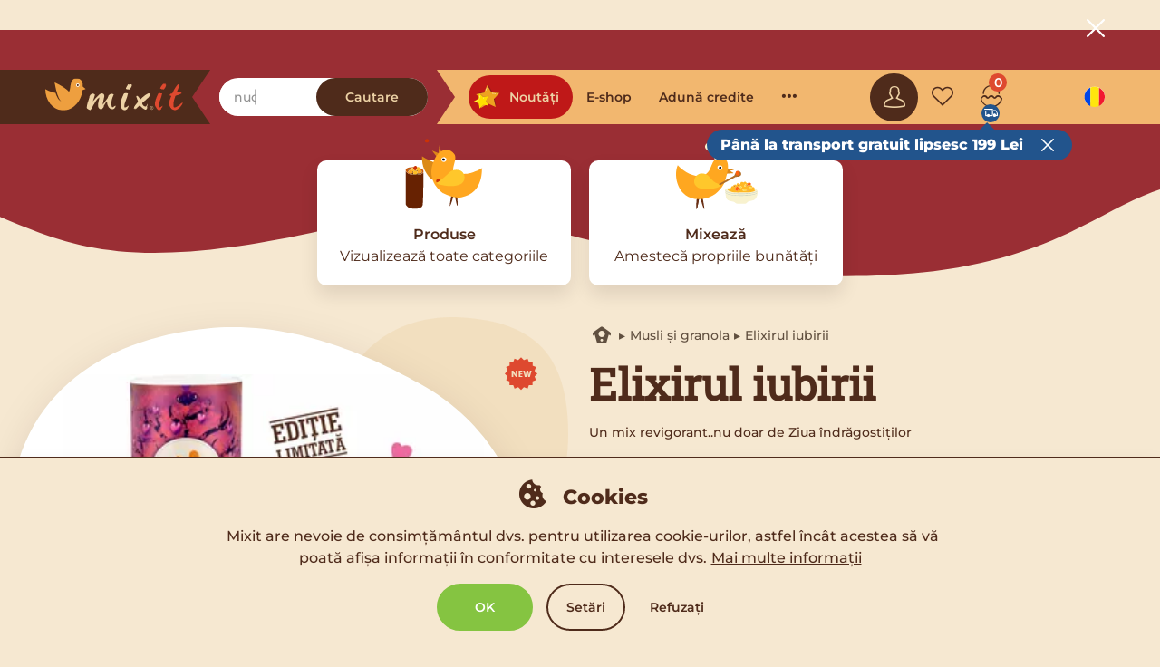

--- FILE ---
content_type: text/html
request_url: https://www.mixit.ro/product/elixirul-iubirii-2
body_size: 23458
content:
<!DOCTYPE html>
<html>
<head>
    <script lang="js">
      function getConsents() {
        try {
          const cookieConsents = JSON.parse(localStorage.getItem("cookie_consents"));
          if(cookieConsents && Array.isArray(cookieConsents)) {
            // Filter out invalid elements: undefined, null, non-strings, or objects
            return cookieConsents.filter(function(item) {
              return item !== null &&
                     item !== undefined &&
                     typeof item === 'string' &&
                     item.length > 0;
            });
          } else  {
            return []
          }
        } catch (e) {
          console.error(e);
          return []
        }
      }
      const consents = getConsents();
      window.dataLayer = window.dataLayer || [];
      function gtag() {
        dataLayer.push(arguments);
      }
      gtag('consent', 'default', {
        ad_storage: consents.includes('advertisement') ? 'granted' : 'denied',
        analytics_storage: consents.includes('analytic') ? 'granted' : 'denied',
        ad_user_data: consents.includes('advertisement') ? 'granted' : 'denied',
        ad_personalization: consents.includes('advertisement') ? 'granted' : 'denied',
        functionality_storage: 'granted',
        personalization_storage: consents.includes('personal') ? 'granted' : 'denied',
        security_storage: 'granted'
      });
      // Right after gtag
      window.dataLayer.push({
        event: 'consent_init',
        consent: {
          ad_storage: consents.includes('advertisement') ? 'granted' : 'denied',
          analytics_storage: consents.includes('analytic') ? 'granted' : 'denied',
          ad_user_data: consents.includes('advertisement') ? 'granted' : 'denied',
          ad_personalization: consents.includes('advertisement') ? 'granted' : 'denied',
          functionality_storage: 'granted',
          personalization_storage: consents.includes('personal') ? 'granted' : 'denied',
          security_storage: 'granted'
        },
        _clear: true,
      })
      // Preload user_id for GA4 config
      function preloadUserId() {
          try {
              const uid = localStorage.getItem('ga_user_id');
              if (uid) {
                  window.dataLayer.push({ user_id: uid });
              }
          } catch (e) {}
      }
      preloadUserId();
    </script>
    <!-- Google Tag Manager -->
    <script>(function(w,d,s,l,i){w[l]=w[l]||[];w[l].push({'gtm.start':
        new Date().getTime(),event:'gtm.js'});var f=d.getElementsByTagName(s)[0],
        j=d.createElement(s),dl=l!='dataLayer'?'&l='+l:'';j.async=true;j.src=
        'https://www.googletagmanager.com/gtm.js?id='+i+dl;f.parentNode.insertBefore(j,f);
      })(window,document,'script','dataLayer', "GTM-TXQSVH");
    </script>
    <!-- End Google Tag Manager -->

    <!-- Google Tag Manager SECOND -->
    <script>(function(w,d,s,l,i){w[l]=w[l]||[];w[l].push({'gtm.start':
        new Date().getTime(),event:'gtm.js'});var f=d.getElementsByTagName(s)[0],
      j=d.createElement(s),dl=l!='dataLayer'?'&l='+l:'';j.async=true;j.src=
      'https://www.googletagmanager.com/gtm.js?id='+i+dl;f.parentNode.insertBefore(j,f);
    })(window,document,'script','dataLayer',"GTM-M3GTBNS7");
    </script>
    <!-- End Google Tag Manager SECOND -->

    <!-- End Google Tag Manager -->
    <meta charset="UTF-8" />
    <meta name="viewport" content="viewport-fit=cover, width=device-width, height=device-height, initial-scale=1, minimum-scale=1.0, maximum-scale=5.0, shrink-to-fit=no">

    <!-- Fonts -->
    <link rel="preload" href="/fonts/montserrat-v25-latin-ext-regular.woff2" as="font" type="font/woff2" crossorigin>
    <link rel="preload" href="/fonts/montserrat-v25-latin-ext-500.woff2" as="font" type="font/woff2" crossorigin>
    <link rel="preload" href="/fonts/montserrat-v25-latin-ext-600.woff2" as="font" type="font/woff2" crossorigin>
    <link rel="preload" href="/fonts/montserrat-v25-latin-ext-800.woff2" as="font" type="font/woff2" crossorigin>
    <link rel="preload" href="/fonts/mixit-icons-f9d2dea3.woff2" as="font" type="font/woff2" crossorigin>
    <link rel="preload" href="/fonts/roboto-slab-v25-latin_latin-ext-regular.woff2" as="font" type="font/woff2" crossorigin>

    <!-- favicons -->
    <link rel="apple-touch-icon" sizes="180x180" href="/favicons/apple-touch-icon.png">
    <link rel="icon" type="image/png" sizes="32x32" href="/favicons/favicon-32x32.png">
    <link rel="icon" type="image/png" sizes="16x16" href="/favicons/favicon-16x16.png">
    <link rel="manifest" href="/favicons/site.webmanifest">
    <link rel="mask-icon" href="/favicons/safari-pinned-tab.svg" color="#5bbad5">
    <link rel="shortcut icon" href="/favicons/favicon.ico">
    <meta name="msapplication-TileColor" content="#ffffff">
    <meta name="msapplication-config" content="/favicons/browserconfig.xml">
    <meta name="theme-color" content="#4F2B1B">
    <link rel="preconnect" href="https://www.googletagmanager.com">
    <link rel="preconnect" href="https://www.google-analytics.com">
    <!-- //favicons -->

    <title>MixIt</title>
    <meta content="index,follow" name="robots" />
    <!-- og meta -->
    <meta property="og:site_name" content="Mixit.ro" />
    <meta property="og:type" content="website" />
    <meta property="og:locale" content="ro" />

    <style>
        *, html, html:focus-within {
          scroll-behavior: smooth !important;
        }
        body {
            background: #F6E8D1;
        }
        #main {
            min-height: 90vh !important;
        }
    </style>
    <style>@charset "UTF-8";:root{--blue:#307AA1;--red:#DE492F;--orange:#EE9F3F;--yellow:#EDD2A5;--green:#85C441;--teal:#679385;--cyan:#6ABDE1;--white:#fff;--gray:#929292;--gray-dark:#343a40;--primary:#4F2B1B;--secondary:#307AA1;--success:#85C441;--info:#6ABDE1;--warning:#EE9F3F;--danger:#DE492F;--light:#EDD2A5;--dark:#210E01;--muffled:#BFBFBF;--breakpoint-xs:0;--breakpoint-sm:576px;--breakpoint-md:768px;--breakpoint-lg:992px;--breakpoint-xl:1200px;--breakpoint-xxl:1400px;--font-family-sans-serif:"Montserrat",sans-serif;--font-family-monospace:SFMono-Regular,Menlo,Monaco,Consolas,"Liberation Mono","Courier New",monospace;--sat:env(safe-area-inset-top);--sar:env(safe-area-inset-right);--sab:env(safe-area-inset-bottom);--sal:env(safe-area-inset-left)}.svg-motion *{transform-box:fill-box}*,*::before,*::after{box-sizing:border-box}html{font-family:sans-serif;line-height:1.15;-webkit-text-size-adjust:100%;-webkit-tap-highlight-color:rgba(0,0,0,0)}article,aside,figcaption,figure,footer,header,hgroup,main,nav,section{display:block}body{margin:0;font-family:"Montserrat",sans-serif;font-size:1rem;font-weight:500;line-height:1.5;color:#4F2B1B;text-align:left;background-color:#F6E8D1}[tabindex="-1"]:focus:not(:focus-visible){outline:0 !important}hr{box-sizing:content-box;height:0;overflow:visible}h1,h2,h3,h4,h5,h6{margin-top:0;margin-bottom:1.3em}p{margin-top:0;margin-bottom:1rem}abbr[title],abbr[data-original-title]{text-decoration:underline;text-decoration:underline dotted;cursor:help;border-bottom:0;text-decoration-skip-ink:none}address{margin-bottom:1rem;font-style:normal;line-height:inherit}ol,ul,dl{margin-top:0;margin-bottom:1rem}ol ol,ul ul,ol ul,ul ol{margin-bottom:0}dt{font-weight:800}dd{margin-bottom:0.5rem;margin-left:0}blockquote{margin:0 0 1rem}b,strong{font-weight:bolder}small{font-size:80%}sub,sup{position:relative;font-size:75%;line-height:0;vertical-align:baseline}sub{bottom:-0.25em}sup{top:-0.5em}a{color:#4F2B1B;text-decoration:underline;background-color:transparent}a:hover{color:#160c08;text-decoration:underline}a:not([href]):not([class]){color:inherit;text-decoration:none}a:not([href]):not([class]):hover{color:inherit;text-decoration:none}pre,code,kbd,samp{font-family:SFMono-Regular,Menlo,Monaco,Consolas,"Liberation Mono","Courier New",monospace;font-size:1em}pre{margin-top:0;margin-bottom:1rem;overflow:auto;-ms-overflow-style:scrollbar}figure{margin:0 0 1rem}img{vertical-align:middle;border-style:none}svg{overflow:hidden;vertical-align:middle}table{border-collapse:collapse}caption{padding-top:0.9375rem 1.25rem;padding-bottom:0.9375rem 1.25rem;color:#929292;text-align:left;caption-side:bottom}th{text-align:inherit;text-align:-webkit-match-parent}label{display:inline-block;margin-bottom:0.5rem}button{border-radius:0}button:focus:not(:focus-visible){outline:0}input,button,select,optgroup,textarea{margin:0;font-family:inherit;font-size:inherit;line-height:inherit}button,input{overflow:visible}button,select{text-transform:none}[role=button]{cursor:pointer}select{word-wrap:normal}button,[type=button],[type=reset],[type=submit]{-webkit-appearance:button}button:not(:disabled),[type=button]:not(:disabled),[type=reset]:not(:disabled),[type=submit]:not(:disabled){cursor:pointer}button::-moz-focus-inner,[type=button]::-moz-focus-inner,[type=reset]::-moz-focus-inner,[type=submit]::-moz-focus-inner{padding:0;border-style:none}input[type=radio],input[type=checkbox]{box-sizing:border-box;padding:0}textarea{overflow:auto;resize:vertical}fieldset{min-width:0;padding:0;margin:0;border:0}legend{display:block;width:100%;max-width:100%;padding:0;margin-bottom:0.5rem;font-size:1.5rem;line-height:inherit;color:inherit;white-space:normal}@media (max-width:1200px){legend{font-size:calc(1.275rem + 0.3vw)}}progress{vertical-align:baseline}[type=number]::-webkit-inner-spin-button,[type=number]::-webkit-outer-spin-button{height:auto}[type=search]{outline-offset:-2px;-webkit-appearance:none}[type=search]::-webkit-search-decoration{-webkit-appearance:none}::-webkit-file-upload-button{font:inherit;-webkit-appearance:button}output{display:inline-block}summary{display:list-item;cursor:pointer}template{display:none}[hidden]{display:none !important}h1,h2,h3,h4,h5,h6,.h1,.h2,.h3,.h4,.h5,.h6{margin-bottom:1.3em;font-family:"Roboto Slab",serif;font-weight:800;line-height:1.2}h1,.h1{font-size:2.5rem}@media (max-width:1200px){h1,.h1{font-size:calc(1.375rem + 1.5vw)}}h2,.h2{font-size:1.875rem}@media (max-width:1200px){h2,.h2{font-size:calc(1.3125rem + 0.75vw)}}h3,.h3{font-size:1.5rem}@media (max-width:1200px){h3,.h3{font-size:calc(1.275rem + 0.3vw)}}h4,.h4{font-size:1.3125rem}@media (max-width:1200px){h4,.h4{font-size:calc(1.25625rem + 0.075vw)}}h5,.h5{font-size:1.125rem}h6,.h6{font-size:1rem}.heading-4{font-size:3rem;font-weight:800;line-height:1.2}@media (max-width:1200px){.heading-4{font-size:calc(1.425rem + 2.1vw)}}hr{margin-top:1rem;margin-bottom:1rem;border:0;border-top:1px solid rgba(0,0,0,0.1)}small,.small{font-size:0.75rem;font-weight:500}mark,.mark{padding:0.2em;background-color:#fcf8e3}.list-unstyled{padding-left:0;list-style:none}.text-nowrap{white-space:nowrap !important}.text-left{text-align:left !important}.text-right{text-align:right !important}.text-center{text-align:center !important}@media (min-width:576px){.sm\:text-left{text-align:left !important}.sm\:text-right{text-align:right !important}.sm\:text-center{text-align:center !important}}@media (min-width:768px){.md\:text-left{text-align:left !important}.md\:text-right{text-align:right !important}.md\:text-center{text-align:center !important}}@media (min-width:992px){.lg\:text-left{text-align:left !important}.lg\:text-right{text-align:right !important}.lg\:text-center{text-align:center !important}}@media (min-width:1200px){.xl\:text-left{text-align:left !important}.xl\:text-right{text-align:right !important}.xl\:text-center{text-align:center !important}}@media (min-width:1400px){.xxl\:text-left{text-align:left !important}.xxl\:text-right{text-align:right !important}.xxl\:text-center{text-align:center !important}}.uppercase{text-transform:uppercase !important}.font-light{font-weight:400 !important}.font-normal{font-weight:500 !important}.font-medium{font-weight:600 !important}.font-bold{font-weight:800 !important}.font-italic{font-style:italic !important}.text-white{color:#fff !important}.text-black{color:#000}.text-muted{color:#929292 !important}.text-primary{color:#4F2B1B !important}a.text-primary:hover,a.text-primary:focus{color:#160c08 !important}.text-secondary{color:#307AA1 !important}a.text-secondary:hover,a.text-secondary:focus{color:#1e4d66 !important}.text-success{color:#85C441 !important}a.text-success:hover,a.text-success:focus{color:#5e8d2c !important}.text-info{color:#6ABDE1 !important}a.text-info:hover,a.text-info:focus{color:#2ba1d4 !important}.text-warning{color:#EE9F3F !important}a.text-warning:hover,a.text-warning:focus{color:#ce7912 !important}.text-danger{color:#DE492F !important}a.text-danger:hover,a.text-danger:focus{color:#a62f1a !important}.text-light{color:#EDD2A5 !important}a.text-light:hover,a.text-light:focus{color:#e0b265 !important}.text-dark{color:#210E01 !important}a.text-dark:hover,a.text-dark:focus{color:black !important}.text-muffled{color:#BFBFBF !important}a.text-muffled:hover,a.text-muffled:focus{color:#999999 !important}.text-hide{font:0/0 a;color:transparent;text-shadow:none;background-color:transparent;border:0}.text-primary-100{color:#FFF9E4}.text-primary-200{color:#F6E8D1}.text-primary-400{color:#EDD2A5}.text-primary-450{color:#f2b76f}.text-primary-600{color:#9e7e60}.text-primary-700{color:#9A2E34}.text-primary-750{color:#C55805}.text-support-100{color:#F8F3EB}.text-xl{font-size:2rem !important}.text-lg{font-size:1.125rem !important}.text-sm{font-size:0.875rem !important}.text-md{font-size:1rem !important}.text-base{font-size:1rem !important}.text-xs{font-size:0.75rem !important}.underline-hover{text-decoration:none}.underline-hover:hover{text-decoration:underline}.underline{text-decoration:underline}.line-through{text-decoration:line-through}.no-decoration{text-decoration:none !important}.leading-base{line-height:1.5em}.leading-sm{line-height:1.2em}.leading-lg{line-height:1.8em}.leading-1{line-height:1em}@font-face{font-display:swap;font-family:"Montserrat";font-style:normal;font-weight:400;src:url("/fonts/montserrat-v25-latin-ext-regular.woff2") format("woff2")}@font-face{font-display:swap;font-family:"Montserrat";font-style:normal;font-weight:500;src:url("/fonts/montserrat-v25-latin-ext-500.woff2") format("woff2")}@font-face{font-display:swap;font-family:"Montserrat";font-style:normal;font-weight:600;src:url("/fonts/montserrat-v25-latin-ext-600.woff2") format("woff2")}@font-face{font-display:swap;font-family:"Montserrat";font-style:normal;font-weight:800;src:url("/fonts/montserrat-v25-latin-ext-800.woff2") format("woff2")}@font-face{font-family:"Mixit Icons";font-display:swap;font-weight:normal;font-style:normal;src:url("/fonts/mixit-icons-f9d2dea3.woff2") format("woff2")}@font-face{font-display:swap;font-family:"Roboto Slab";font-style:normal;font-weight:400;src:url("/fonts/roboto-slab-v25-latin_latin-ext-regular.woff2") format("woff2")}.font-family-base{font-family:"Montserrat",sans-serif}.font-family-secondary{font-family:"Roboto Slab",serif}[class^=mi-]:before,[class*=" mi-"]:before{font-family:"Mixit Icons";font-style:normal;font-weight:normal;speak:never;display:inline-block;text-decoration:inherit;width:1em;margin-right:0.2em;margin-left:0.2em;text-align:center;font-variant:normal;text-transform:none;line-height:1.4em;-webkit-font-smoothing:antialiased;-moz-osx-font-smoothing:grayscale}.mi-arrow-d:before{content:"\e800"}.mi-arrow-l:before{content:"\e801"}.mi-arrow-r:before{content:"\e802"}.mi-arrow-u:before{content:"\e803"}.mi-bars:before{content:"\e804"}.mi-bio:before{content:"\e805"}.mi-bird:before{content:"\e806"}.mi-birthday:before{content:"\e807"}.mi-cart-fill:before{content:"\e808"}.mi-cart:before{content:"\e809"}.mi-cash-bag:before{content:"\e80a"}.mi-change:before{content:"\e80b"}.mi-check:before{content:"\e80c"}.mi-chevron-d:before{content:"\e80d"}.mi-chevron-l:before{content:"\e80e"}.mi-chevron-r:before{content:"\e80f"}.mi-chevron-u:before{content:"\e810"}.mi-comment:before{content:"\e811"}.mi-cookies:before{content:"\e812"}.mi-credits:before{content:"\e813"}.mi-delivery:before{content:"\e814"}.mi-discount:before{content:"\e815"}.mi-easter:before{content:"\e816"}.mi-eco:before{content:"\e817"}.mi-envelope:before{content:"\e818"}.mi-facebook:before{content:"\e819"}.mi-filter:before{content:"\e81a"}.mi-frozen:before{content:"\e81b"}.mi-gift:before{content:"\e81c"}.mi-heart-fill:before{content:"\e81d"}.mi-heart:before{content:"\e81e"}.mi-home:before{content:"\e81f"}.mi-info:before{content:"\e820"}.mi-instagram:before{content:"\e821"}.mi-lactose:before{content:"\e822"}.mi-linked-in:before{content:"\e823"}.mi-map-pin:before{content:"\e824"}.mi-messenger:before{content:"\e825"}.mi-minus:before{content:"\e826"}.mi-mix:before{content:"\e827"}.mi-mixit-plus:before{content:"\e828"}.mi-new:before{content:"\e829"}.mi-no-gluten:before{content:"\e82a"}.mi-no-lactose:before{content:"\e82b"}.mi-no-sugar:before{content:"\e82c"}.mi-pass-hide:before{content:"\e82d"}.mi-pass-show:before{content:"\e82e"}.mi-pen:before{content:"\e82f"}.mi-phone:before{content:"\e830"}.mi-pinterest:before{content:"\e831"}.mi-plus:before{content:"\e832"}.mi-protein:before{content:"\e833"}.mi-question:before{content:"\e834"}.mi-quotes:before{content:"\e835"}.mi-recommended:before{content:"\e836"}.mi-search-err:before{content:"\e837"}.mi-search:before{content:"\e838"}.mi-send:before{content:"\e839"}.mi-share:before{content:"\e83a"}.mi-sign-out:before{content:"\e83b"}.mi-star-fill:before{content:"\e83c"}.mi-star-half:before{content:"\e83d"}.mi-star:before{content:"\e83e"}.mi-stopwatch:before{content:"\e83f"}.mi-tiktok:before{content:"\e840"}.mi-times:before{content:"\e841"}.mi-triangle-d:before{content:"\e842"}.mi-triangle-l:before{content:"\e843"}.mi-triangle-r:before{content:"\e844"}.mi-triangle-u:before{content:"\e845"}.mi-user-fill:before{content:"\e846"}.mi-user:before{content:"\e847"}.mi-vegan:before{content:"\e848"}.mi-x-twitter:before{content:"\e849"}.mi-you-tube:before{content:"\e84a"}.mi-qr-code:before{content:"\e84b"}.mi-whatsapp:before{content:"\e84c"}.mi-warning:before{content:"\e84d"}.mi-money:before{content:"\e84f"}.mi-box:before{content:"\e850"}.mi-no-mx:before{margin-right:0;margin-left:0}.mi-lh-1{line-height:1em !important}.mi-lh-1:before{line-height:1em !important}.icon-180{font-size:180px}.icon-80{font-size:80px}.icon-40{font-size:40px}.icon-36{font-size:36px}.icon-32{font-size:32px}.icon-28{font-size:28px}.icon-24{font-size:24px}.icon-20{font-size:20px}.icon-18{font-size:18px}.icon-16{font-size:16px}.icon-14{font-size:14px}.icon-12{font-size:12px}.icon-10{font-size:10px}@media (min-width:576px){.sm\:icon-24{font-size:24px}}@media (min-width:992px){.lg\:icon-80{font-size:80px}.lg\:icon-28{font-size:28px}}.table-striped tbody tr:nth-of-type(even){background-color:rgba(237,210,165,0.4)}.table-responsive{display:block;width:100%;overflow-x:auto;-webkit-overflow-scrolling:touch}.table-base{font-size:0.875rem;width:100%;margin-bottom:1rem;color:#4F2B1B}.table-base th,.table-base td{padding:0.9375rem 1.25rem;vertical-align:top;border-top:1px solid rgba(79,43,27,0.2)}.table-base thead th{vertical-align:bottom;border-bottom:2px solid rgba(79,43,27,0.2)}.table-base tbody + tbody{border-top:2px solid rgba(79,43,27,0.2)}.table-borderless th,.table-borderless td,.table-borderless thead th,.table-borderless tbody + tbody{border:0}@media (max-width:575.98px){.table-borderless{font-size:0.75rem}.table-borderless td,.table-borderless th{padding:0.625rem}}.btn{display:inline-block;font-weight:500;color:#4F2B1B;text-align:center;text-decoration:none;vertical-align:middle;user-select:none;background-color:transparent;border:2px solid transparent;padding:0.625rem 0.9375rem;font-size:0.875rem;line-height:1.357;border-radius:5px;transition:color 0.15s ease-in-out,background-color 0.15s ease-in-out,border-color 0.15s ease-in-out,box-shadow 0.15s ease-in-out}@media (prefers-reduced-motion:reduce){.btn{transition:none}}.btn:hover{color:#4F2B1B;text-decoration:none}.btn:focus,.btn.focus{outline:0;box-shadow:0 0 0 0.2rem rgba(79,43,27,0.25)}.btn.disabled,.btn:disabled{opacity:0.65}.btn:not(:disabled):not(.disabled){cursor:pointer}a.btn.disabled,fieldset:disabled a.btn{pointer-events:none}.btn-primary{color:#EDD2A5;background-color:#4F2B1B;border-color:#4F2B1B;background-color:inset 0 1px 0 rgba(255,255,255,0.15),0 1px 1px rgba(0,0,0,0.075)}.btn-primary:hover{color:#EDD2A5;background-color:#321b11;border-color:#29160e}.btn-primary:focus,.btn-primary.focus{color:#EDD2A5;background-color:#321b11;border-color:#29160e;box-shadow:0 0 0 0.2rem rgba(103,68,48,0.5)}.btn-primary.disabled,.btn-primary:disabled{color:#EDD2A5;background-color:#4F2B1B;border-color:#4F2B1B}.btn-primary:not(:disabled):not(.disabled):active,.btn-primary:not(:disabled):not(.disabled).active,.show>.btn-primary.dropdown-toggle{color:#EDD2A5;background-color:#29160e;border-color:#1f110b}.btn-primary:not(:disabled):not(.disabled):active:focus,.btn-primary:not(:disabled):not(.disabled).active:focus,.show>.btn-primary.dropdown-toggle:focus{box-shadow:0 0 0 0.2rem rgba(103,68,48,0.5)}.btn-secondary{color:#EDD2A5;background-color:#307AA1;border-color:#307AA1;background-color:inset 0 1px 0 rgba(255,255,255,0.15),0 1px 1px rgba(0,0,0,0.075)}.btn-secondary:hover{color:#EDD2A5;background-color:#276484;border-color:#245c7a}.btn-secondary:focus,.btn-secondary.focus{color:#EDD2A5;background-color:#276484;border-color:#245c7a;box-shadow:0 0 0 0.2rem rgba(76,135,162,0.5)}.btn-secondary.disabled,.btn-secondary:disabled{color:#EDD2A5;background-color:#307AA1;border-color:#307AA1}.btn-secondary:not(:disabled):not(.disabled):active,.btn-secondary:not(:disabled):not(.disabled).active,.show>.btn-secondary.dropdown-toggle{color:#EDD2A5;background-color:#245c7a;border-color:#215570}.btn-secondary:not(:disabled):not(.disabled):active:focus,.btn-secondary:not(:disabled):not(.disabled).active:focus,.show>.btn-secondary.dropdown-toggle:focus{box-shadow:0 0 0 0.2rem rgba(76,135,162,0.5)}.btn-success{color:#212529;background-color:#85C441;border-color:#85C441;background-color:inset 0 1px 0 rgba(255,255,255,0.15),0 1px 1px rgba(0,0,0,0.075)}.btn-success:hover{color:#EDD2A5;background-color:#72aa35;border-color:#6ba032}.btn-success:focus,.btn-success.focus{color:#EDD2A5;background-color:#72aa35;border-color:#6ba032;box-shadow:0 0 0 0.2rem rgba(118,172,61,0.5)}.btn-success.disabled,.btn-success:disabled{color:#212529;background-color:#85C441;border-color:#85C441}.btn-success:not(:disabled):not(.disabled):active,.btn-success:not(:disabled):not(.disabled).active,.show>.btn-success.dropdown-toggle{color:#EDD2A5;background-color:#6ba032;border-color:#65972f}.btn-success:not(:disabled):not(.disabled):active:focus,.btn-success:not(:disabled):not(.disabled).active:focus,.show>.btn-success.dropdown-toggle:focus{box-shadow:0 0 0 0.2rem rgba(118,172,61,0.5)}.btn-info{color:#212529;background-color:#6ABDE1;border-color:#6ABDE1;background-color:inset 0 1px 0 rgba(255,255,255,0.15),0 1px 1px rgba(0,0,0,0.075)}.btn-info:hover{color:#EDD2A5;background-color:#4aafdb;border-color:#40aad8}.btn-info:focus,.btn-info.focus{color:#EDD2A5;background-color:#4aafdb;border-color:#40aad8;box-shadow:0 0 0 0.2rem rgba(95,166,197,0.5)}.btn-info.disabled,.btn-info:disabled{color:#212529;background-color:#6ABDE1;border-color:#6ABDE1}.btn-info:not(:disabled):not(.disabled):active,.btn-info:not(:disabled):not(.disabled).active,.show>.btn-info.dropdown-toggle{color:#EDD2A5;background-color:#40aad8;border-color:#35a5d6}.btn-info:not(:disabled):not(.disabled):active:focus,.btn-info:not(:disabled):not(.disabled).active:focus,.show>.btn-info.dropdown-toggle:focus{box-shadow:0 0 0 0.2rem rgba(95,166,197,0.5)}.btn-warning{color:#212529;background-color:#EE9F3F;border-color:#EE9F3F;background-color:inset 0 1px 0 rgba(255,255,255,0.15),0 1px 1px rgba(0,0,0,0.075)}.btn-warning:hover{color:#212529;background-color:#eb8d1c;border-color:#e68714}.btn-warning:focus,.btn-warning.focus{color:#212529;background-color:#eb8d1c;border-color:#e68714;box-shadow:0 0 0 0.2rem rgba(207,141,60,0.5)}.btn-warning.disabled,.btn-warning:disabled{color:#212529;background-color:#EE9F3F;border-color:#EE9F3F}.btn-warning:not(:disabled):not(.disabled):active,.btn-warning:not(:disabled):not(.disabled).active,.show>.btn-warning.dropdown-toggle{color:#212529;background-color:#e68714;border-color:#da8013}.btn-warning:not(:disabled):not(.disabled):active:focus,.btn-warning:not(:disabled):not(.disabled).active:focus,.show>.btn-warning.dropdown-toggle:focus{box-shadow:0 0 0 0.2rem rgba(207,141,60,0.5)}.btn-danger{color:#EDD2A5;background-color:#DE492F;border-color:#DE492F;background-color:inset 0 1px 0 rgba(255,255,255,0.15),0 1px 1px rgba(0,0,0,0.075)}.btn-danger:hover{color:#EDD2A5;background-color:#c73820;border-color:#bc351e}.btn-danger:focus,.btn-danger.focus{color:#EDD2A5;background-color:#c73820;border-color:#bc351e;box-shadow:0 0 0 0.2rem rgba(224,94,65,0.5)}.btn-danger.disabled,.btn-danger:disabled{color:#EDD2A5;background-color:#DE492F;border-color:#DE492F}.btn-danger:not(:disabled):not(.disabled):active,.btn-danger:not(:disabled):not(.disabled).active,.show>.btn-danger.dropdown-toggle{color:#EDD2A5;background-color:#bc351e;border-color:#b1321c}.btn-danger:not(:disabled):not(.disabled):active:focus,.btn-danger:not(:disabled):not(.disabled).active:focus,.show>.btn-danger.dropdown-toggle:focus{box-shadow:0 0 0 0.2rem rgba(224,94,65,0.5)}.btn-light{color:#212529;background-color:#EDD2A5;border-color:#EDD2A5;background-color:inset 0 1px 0 rgba(255,255,255,0.15),0 1px 1px rgba(0,0,0,0.075)}.btn-light:hover{color:#212529;background-color:#e7c285;border-color:#e5bd7b}.btn-light:focus,.btn-light.focus{color:#212529;background-color:#e7c285;border-color:#e5bd7b;box-shadow:0 0 0 0.2rem rgba(206,184,146,0.5)}.btn-light.disabled,.btn-light:disabled{color:#212529;background-color:#EDD2A5;border-color:#EDD2A5}.btn-light:not(:disabled):not(.disabled):active,.btn-light:not(:disabled):not(.disabled).active,.show>.btn-light.dropdown-toggle{color:#212529;background-color:#e5bd7b;border-color:#e2b770}.btn-light:not(:disabled):not(.disabled):active:focus,.btn-light:not(:disabled):not(.disabled).active:focus,.show>.btn-light.dropdown-toggle:focus{box-shadow:0 0 0 0.2rem rgba(206,184,146,0.5)}.btn-dark{color:#EDD2A5;background-color:#210E01;border-color:#210E01;background-color:inset 0 1px 0 rgba(255,255,255,0.15),0 1px 1px rgba(0,0,0,0.075)}.btn-dark:hover{color:#EDD2A5;background-color:black;border-color:black}.btn-dark:focus,.btn-dark.focus{color:#EDD2A5;background-color:black;border-color:black;box-shadow:0 0 0 0.2rem rgba(64,43,26,0.5)}.btn-dark.disabled,.btn-dark:disabled{color:#EDD2A5;background-color:#210E01;border-color:#210E01}.btn-dark:not(:disabled):not(.disabled):active,.btn-dark:not(:disabled):not(.disabled).active,.show>.btn-dark.dropdown-toggle{color:#EDD2A5;background-color:black;border-color:black}.btn-dark:not(:disabled):not(.disabled):active:focus,.btn-dark:not(:disabled):not(.disabled).active:focus,.show>.btn-dark.dropdown-toggle:focus{box-shadow:0 0 0 0.2rem rgba(64,43,26,0.5)}.btn-muffled{color:#212529;background-color:#BFBFBF;border-color:#BFBFBF;background-color:inset 0 1px 0 rgba(255,255,255,0.15),0 1px 1px rgba(0,0,0,0.075)}.btn-muffled:hover{color:#212529;background-color:#acacac;border-color:#a6a6a6}.btn-muffled:focus,.btn-muffled.focus{color:#212529;background-color:#acacac;border-color:#a6a6a6;box-shadow:0 0 0 0.2rem rgba(167,168,169,0.5)}.btn-muffled.disabled,.btn-muffled:disabled{color:#212529;background-color:#BFBFBF;border-color:#BFBFBF}.btn-muffled:not(:disabled):not(.disabled):active,.btn-muffled:not(:disabled):not(.disabled).active,.show>.btn-muffled.dropdown-toggle{color:#212529;background-color:#a6a6a6;border-color:#9f9f9f}.btn-muffled:not(:disabled):not(.disabled):active:focus,.btn-muffled:not(:disabled):not(.disabled).active:focus,.show>.btn-muffled.dropdown-toggle:focus{box-shadow:0 0 0 0.2rem rgba(167,168,169,0.5)}.btn-outline-primary{color:#4F2B1B;border-color:#4F2B1B}.btn-outline-primary:hover{color:#EDD2A5;background-color:#4F2B1B;border-color:#4F2B1B}.btn-outline-primary:focus,.btn-outline-primary.focus{box-shadow:0 0 0 0.2rem rgba(79,43,27,0.5)}.btn-outline-primary.disabled,.btn-outline-primary:disabled{color:#4F2B1B;background-color:transparent}.btn-outline-primary:not(:disabled):not(.disabled):active,.btn-outline-primary:not(:disabled):not(.disabled).active,.show>.btn-outline-primary.dropdown-toggle{color:#EDD2A5;background-color:#4F2B1B;border-color:#4F2B1B}.btn-outline-primary:not(:disabled):not(.disabled):active:focus,.btn-outline-primary:not(:disabled):not(.disabled).active:focus,.show>.btn-outline-primary.dropdown-toggle:focus{box-shadow:0 0 0 0.2rem rgba(79,43,27,0.5)}.btn-outline-secondary{color:#307AA1;border-color:#307AA1}.btn-outline-secondary:hover{color:#EDD2A5;background-color:#307AA1;border-color:#307AA1}.btn-outline-secondary:focus,.btn-outline-secondary.focus{box-shadow:0 0 0 0.2rem rgba(48,122,161,0.5)}.btn-outline-secondary.disabled,.btn-outline-secondary:disabled{color:#307AA1;background-color:transparent}.btn-outline-secondary:not(:disabled):not(.disabled):active,.btn-outline-secondary:not(:disabled):not(.disabled).active,.show>.btn-outline-secondary.dropdown-toggle{color:#EDD2A5;background-color:#307AA1;border-color:#307AA1}.btn-outline-secondary:not(:disabled):not(.disabled):active:focus,.btn-outline-secondary:not(:disabled):not(.disabled).active:focus,.show>.btn-outline-secondary.dropdown-toggle:focus{box-shadow:0 0 0 0.2rem rgba(48,122,161,0.5)}.btn-outline-success{color:#85C441;border-color:#85C441}.btn-outline-success:hover{color:#212529;background-color:#85C441;border-color:#85C441}.btn-outline-success:focus,.btn-outline-success.focus{box-shadow:0 0 0 0.2rem rgba(133,196,65,0.5)}.btn-outline-success.disabled,.btn-outline-success:disabled{color:#85C441;background-color:transparent}.btn-outline-success:not(:disabled):not(.disabled):active,.btn-outline-success:not(:disabled):not(.disabled).active,.show>.btn-outline-success.dropdown-toggle{color:#212529;background-color:#85C441;border-color:#85C441}.btn-outline-success:not(:disabled):not(.disabled):active:focus,.btn-outline-success:not(:disabled):not(.disabled).active:focus,.show>.btn-outline-success.dropdown-toggle:focus{box-shadow:0 0 0 0.2rem rgba(133,196,65,0.5)}.btn-outline-info{color:#6ABDE1;border-color:#6ABDE1}.btn-outline-info:hover{color:#212529;background-color:#6ABDE1;border-color:#6ABDE1}.btn-outline-info:focus,.btn-outline-info.focus{box-shadow:0 0 0 0.2rem rgba(106,189,225,0.5)}.btn-outline-info.disabled,.btn-outline-info:disabled{color:#6ABDE1;background-color:transparent}.btn-outline-info:not(:disabled):not(.disabled):active,.btn-outline-info:not(:disabled):not(.disabled).active,.show>.btn-outline-info.dropdown-toggle{color:#212529;background-color:#6ABDE1;border-color:#6ABDE1}.btn-outline-info:not(:disabled):not(.disabled):active:focus,.btn-outline-info:not(:disabled):not(.disabled).active:focus,.show>.btn-outline-info.dropdown-toggle:focus{box-shadow:0 0 0 0.2rem rgba(106,189,225,0.5)}.btn-outline-warning{color:#EE9F3F;border-color:#EE9F3F}.btn-outline-warning:hover{color:#212529;background-color:#EE9F3F;border-color:#EE9F3F}.btn-outline-warning:focus,.btn-outline-warning.focus{box-shadow:0 0 0 0.2rem rgba(238,159,63,0.5)}.btn-outline-warning.disabled,.btn-outline-warning:disabled{color:#EE9F3F;background-color:transparent}.btn-outline-warning:not(:disabled):not(.disabled):active,.btn-outline-warning:not(:disabled):not(.disabled).active,.show>.btn-outline-warning.dropdown-toggle{color:#212529;background-color:#EE9F3F;border-color:#EE9F3F}.btn-outline-warning:not(:disabled):not(.disabled):active:focus,.btn-outline-warning:not(:disabled):not(.disabled).active:focus,.show>.btn-outline-warning.dropdown-toggle:focus{box-shadow:0 0 0 0.2rem rgba(238,159,63,0.5)}.btn-outline-danger{color:#DE492F;border-color:#DE492F}.btn-outline-danger:hover{color:#EDD2A5;background-color:#DE492F;border-color:#DE492F}.btn-outline-danger:focus,.btn-outline-danger.focus{box-shadow:0 0 0 0.2rem rgba(222,73,47,0.5)}.btn-outline-danger.disabled,.btn-outline-danger:disabled{color:#DE492F;background-color:transparent}.btn-outline-danger:not(:disabled):not(.disabled):active,.btn-outline-danger:not(:disabled):not(.disabled).active,.show>.btn-outline-danger.dropdown-toggle{color:#EDD2A5;background-color:#DE492F;border-color:#DE492F}.btn-outline-danger:not(:disabled):not(.disabled):active:focus,.btn-outline-danger:not(:disabled):not(.disabled).active:focus,.show>.btn-outline-danger.dropdown-toggle:focus{box-shadow:0 0 0 0.2rem rgba(222,73,47,0.5)}.btn-outline-light{color:#EDD2A5;border-color:#EDD2A5}.btn-outline-light:hover{color:#212529;background-color:#EDD2A5;border-color:#EDD2A5}.btn-outline-light:focus,.btn-outline-light.focus{box-shadow:0 0 0 0.2rem rgba(237,210,165,0.5)}.btn-outline-light.disabled,.btn-outline-light:disabled{color:#EDD2A5;background-color:transparent}.btn-outline-light:not(:disabled):not(.disabled):active,.btn-outline-light:not(:disabled):not(.disabled).active,.show>.btn-outline-light.dropdown-toggle{color:#212529;background-color:#EDD2A5;border-color:#EDD2A5}.btn-outline-light:not(:disabled):not(.disabled):active:focus,.btn-outline-light:not(:disabled):not(.disabled).active:focus,.show>.btn-outline-light.dropdown-toggle:focus{box-shadow:0 0 0 0.2rem rgba(237,210,165,0.5)}.btn-outline-dark{color:#210E01;border-color:#210E01}.btn-outline-dark:hover{color:#EDD2A5;background-color:#210E01;border-color:#210E01}.btn-outline-dark:focus,.btn-outline-dark.focus{box-shadow:0 0 0 0.2rem rgba(33,14,1,0.5)}.btn-outline-dark.disabled,.btn-outline-dark:disabled{color:#210E01;background-color:transparent}.btn-outline-dark:not(:disabled):not(.disabled):active,.btn-outline-dark:not(:disabled):not(.disabled).active,.show>.btn-outline-dark.dropdown-toggle{color:#EDD2A5;background-color:#210E01;border-color:#210E01}.btn-outline-dark:not(:disabled):not(.disabled):active:focus,.btn-outline-dark:not(:disabled):not(.disabled).active:focus,.show>.btn-outline-dark.dropdown-toggle:focus{box-shadow:0 0 0 0.2rem rgba(33,14,1,0.5)}.btn-outline-muffled{color:#BFBFBF;border-color:#BFBFBF}.btn-outline-muffled:hover{color:#212529;background-color:#BFBFBF;border-color:#BFBFBF}.btn-outline-muffled:focus,.btn-outline-muffled.focus{box-shadow:0 0 0 0.2rem rgba(191,191,191,0.5)}.btn-outline-muffled.disabled,.btn-outline-muffled:disabled{color:#BFBFBF;background-color:transparent}.btn-outline-muffled:not(:disabled):not(.disabled):active,.btn-outline-muffled:not(:disabled):not(.disabled).active,.show>.btn-outline-muffled.dropdown-toggle{color:#212529;background-color:#BFBFBF;border-color:#BFBFBF}.btn-outline-muffled:not(:disabled):not(.disabled):active:focus,.btn-outline-muffled:not(:disabled):not(.disabled).active:focus,.show>.btn-outline-muffled.dropdown-toggle:focus{box-shadow:0 0 0 0.2rem rgba(191,191,191,0.5)}.btn-link{font-weight:500;color:#4F2B1B;text-decoration:underline}.btn-link:hover{color:#160c08;text-decoration:underline}.btn-link:focus,.btn-link.focus{text-decoration:underline}.btn-link:disabled,.btn-link.disabled{color:#929292;pointer-events:none}.btn-lg{padding:0.9375rem 1.25rem;font-size:0.875rem;line-height:1.357;border-radius:10px}.btn-sm{padding:0.3125rem 0.625rem;font-size:0.875rem;line-height:1.357;border-radius:3px}.btn-block{display:block;width:100%}.btn-block + .btn-block{margin-top:0.5rem}input[type=submit].btn-block,input[type=reset].btn-block,input[type=button].btn-block{width:100%}.btn{display:inline-flex;align-items:center;justify-content:center;font-weight:600}.btn-arrow-up svg{position:relative;transform:rotate(180deg)}.btn-success{color:#fff}.btn-success.focus,.btn-success:focus,.btn-success:hover{color:#fff}.btn-success:not(:disabled):not(.disabled).active,.btn-success:not(:disabled):not(.disabled):active,.show>.btn-success.dropdown-toggle{color:#fff}.btn-beige{background-color:#F6E8D1;color:#4F2B1B}.btn-beige.focus,.btn-beige:focus,.btn-beige:hover{background-color:#fff}.btn-facebook{background-color:#3B5998;color:#fff}.btn-facebook.focus,.btn-facebook:focus,.btn-facebook:hover{color:#fff;background-color:#2d4373}.btn-facebook:not(:disabled):not(.disabled).active,.btn-facebook:not(:disabled):not(.disabled):active,.show>.btn-facebook.dropdown-toggle{color:#fff;background-color:#1e2e4f}@media (hover:none){#filters .btn:not(.btn-primary):hover{background-color:inherit;color:inherit}}.form-control::placeholder{color:#929292;opacity:1}.form-control::-ms-input-placeholder{color:#929292}.input-group{position:relative;display:flex;flex-wrap:wrap;align-items:stretch;width:100%}.input-group>.form-control,.input-group>.form-control-plaintext,.input-group>.custom-select,.input-group>.custom-file{position:relative;flex:1 1 auto;width:1%;min-width:0;margin-bottom:0}.input-group>.form-control + .form-control,.input-group>.form-control + .custom-select,.input-group>.form-control + .custom-file,.input-group>.form-control-plaintext + .form-control,.input-group>.form-control-plaintext + .custom-select,.input-group>.form-control-plaintext + .custom-file,.input-group>.custom-select + .form-control,.input-group>.custom-select + .custom-select,.input-group>.custom-select + .custom-file,.input-group>.custom-file + .form-control,.input-group>.custom-file + .custom-select,.input-group>.custom-file + .custom-file{margin-left:-1px}.input-group>.form-control:focus,.input-group>.custom-select:focus,.input-group>.custom-file .custom-file-input:focus~.custom-file-label{z-index:3}.input-group>.custom-file .custom-file-input:focus{z-index:4}.input-group>.form-control:not(:first-child),.input-group>.custom-select:not(:first-child){border-top-left-radius:0;border-bottom-left-radius:0}.input-group>.custom-file{display:flex;align-items:center}.input-group>.custom-file:not(:last-child) .custom-file-label,.input-group>.custom-file:not(:first-child) .custom-file-label{border-top-left-radius:0;border-bottom-left-radius:0}.input-group:not(.has-validation)>.form-control:not(:last-child),.input-group:not(.has-validation)>.custom-select:not(:last-child),.input-group:not(.has-validation)>.custom-file:not(:last-child) .custom-file-label::after{border-top-right-radius:0;border-bottom-right-radius:0}.input-group.has-validation>.form-control:nth-last-child(n+3),.input-group.has-validation>.custom-select:nth-last-child(n+3),.input-group.has-validation>.custom-file:nth-last-child(n+3) .custom-file-label::after{border-top-right-radius:0;border-bottom-right-radius:0}.input-group-prepend,.input-group-append{display:flex}.input-group-prepend .btn,.input-group-append .btn{position:relative;z-index:2}.input-group-prepend .btn:focus,.input-group-append .btn:focus{z-index:3}.input-group-prepend .btn + .btn,.input-group-prepend .btn + .input-group-text,.input-group-prepend .input-group-text + .input-group-text,.input-group-prepend .input-group-text + .btn,.input-group-append .btn + .btn,.input-group-append .btn + .input-group-text,.input-group-append .input-group-text + .input-group-text,.input-group-append .input-group-text + .btn{margin-left:-1px}.input-group-prepend{margin-right:-1px}.input-group-append{margin-left:-1px}.input-group-text{display:flex;align-items:center;padding:0.625rem 0.9375rem;margin-bottom:0;font-size:0.875rem;font-weight:500;line-height:1.357;color:#4F2B1B;text-align:center;white-space:nowrap;background-color:#e9ecef;border:1px solid #CCCCCC;border-radius:5px}.input-group-text input[type=radio],.input-group-text input[type=checkbox]{margin-top:0}.input-group-lg>.form-control:not(textarea),.input-group-lg>.custom-select{height:50px}.input-group-lg>.form-control,.input-group-lg>.custom-select,.input-group-lg>.input-group-prepend>.input-group-text,.input-group-lg>.input-group-append>.input-group-text,.input-group-lg>.input-group-prepend>.btn,.input-group-lg>.input-group-append>.btn{padding:0.9375rem 1.25rem;font-size:0.875rem;line-height:1.357;border-radius:10px}.input-group-sm>.form-control:not(textarea),.input-group-sm>.custom-select{height:30px}.input-group-sm>.form-control,.input-group-sm>.custom-select,.input-group-sm>.input-group-prepend>.input-group-text,.input-group-sm>.input-group-append>.input-group-text,.input-group-sm>.input-group-prepend>.btn,.input-group-sm>.input-group-append>.btn{padding:0.3125rem 0.625rem;font-size:0.875rem;line-height:1.357;border-radius:3px}.input-group-lg>.custom-select,.input-group-sm>.custom-select{padding-right:1.9375rem}.input-group>.input-group-prepend>.btn,.input-group>.input-group-prepend>.input-group-text,.input-group:not(.has-validation)>.input-group-append:not(:last-child)>.btn,.input-group:not(.has-validation)>.input-group-append:not(:last-child)>.input-group-text,.input-group.has-validation>.input-group-append:nth-last-child(n+3)>.btn,.input-group.has-validation>.input-group-append:nth-last-child(n+3)>.input-group-text,.input-group>.input-group-append:last-child>.btn:not(:last-child):not(.dropdown-toggle),.input-group>.input-group-append:last-child>.input-group-text:not(:last-child){border-top-right-radius:0;border-bottom-right-radius:0}.input-group>.input-group-append>.btn,.input-group>.input-group-append>.input-group-text,.input-group>.input-group-prepend:not(:first-child)>.btn,.input-group>.input-group-prepend:not(:first-child)>.input-group-text,.input-group>.input-group-prepend:first-child>.btn:not(:first-child),.input-group>.input-group-prepend:first-child>.input-group-text:not(:first-child){border-top-left-radius:0;border-bottom-left-radius:0}.custom-control{position:relative;z-index:1;display:block;min-height:1.5rem;padding-left:1.75rem;color-adjust:exact}.custom-control-input{position:absolute;left:0;z-index:-1;width:1.25rem;height:1.375rem;opacity:0}.custom-control-input:checked~.custom-control-label::before{color:#fff;border-color:#4F2B1B;background-color:#4F2B1B}.custom-control-input:focus~.custom-control-label::before{box-shadow:0 0 0 0.2rem rgba(79,43,27,0.25)}.custom-control-input:focus:not(:checked)~.custom-control-label::before{border-color:#ae5f3b}.custom-control-input:not(:disabled):active~.custom-control-label::before{color:#EDD2A5;background-color:#c67957;border-color:#c67957}.custom-control-input[disabled]~.custom-control-label,.custom-control-input:disabled~.custom-control-label{color:#929292}.custom-control-input[disabled]~.custom-control-label::before,.custom-control-input:disabled~.custom-control-label::before{background-color:#e9ecef}.custom-control-label{position:relative;margin-bottom:0;vertical-align:top}.custom-control-label::before{position:absolute;top:0.125rem;left:-1.75rem;display:block;width:1.25rem;height:1.25rem;pointer-events:none;content:"";background-color:#fff;border:#BFBFBF solid 1px}.custom-control-label::after{position:absolute;top:0.125rem;left:-1.75rem;display:block;width:1.25rem;height:1.25rem;content:"";background:50% / 70% 70% no-repeat}.custom-checkbox .custom-control-label::before{border-radius:5px}.custom-checkbox .custom-control-input:checked~.custom-control-label::after{background-image:url("data:image/svg+xml,%3csvg xmlns='http://www.w3.org/2000/svg' viewBox='-947 529 24 24'%3e%3cpath fill='%23fff' d='M-923.02 530.35l-1.33-1.33-10.65 10.65-10.65-10.65-1.33 1.33 10.65 10.65-10.65 10.65 1.33 1.33 10.65-10.65 10.65 10.65 1.33-1.33-10.65-10.65z'/%3e%3c/svg%3e")}.custom-checkbox .custom-control-input:indeterminate~.custom-control-label::before{border-color:#4F2B1B;background-color:#4F2B1B}.custom-checkbox .custom-control-input:indeterminate~.custom-control-label::after{background-image:url("data:image/svg+xml,%3csvg xmlns='http://www.w3.org/2000/svg' width='4' height='4' viewBox='0 0 4 4'%3e%3cpath stroke='%23fff' d='M0 2h4'/%3e%3c/svg%3e")}.custom-checkbox .custom-control-input:disabled:checked~.custom-control-label::before{background-color:rgba(79,43,27,0.5)}.custom-checkbox .custom-control-input:disabled:indeterminate~.custom-control-label::before{background-color:rgba(79,43,27,0.5)}.custom-radio .custom-control-label::before{border-radius:50%}.custom-radio .custom-control-input:checked~.custom-control-label::after{background-image:url("data:image/svg+xml,%3csvg xmlns='http://www.w3.org/2000/svg' width='12' height='12' viewBox='-4 -4 8 8'%3e%3ccircle r='3' fill='%23fff'/%3e%3c/svg%3e")}.custom-radio .custom-control-input:disabled:checked~.custom-control-label::before{background-color:rgba(79,43,27,0.5)}.custom-select{display:inline-block;width:100%;height:40px;padding:0.625rem 1.9375rem 0.625rem 0.9375rem;font-size:0.875rem;font-weight:500;line-height:1.357;color:#4F2B1B;vertical-align:middle;background:#fff url("data:image/svg+xml,%3csvg xmlns='http://www.w3.org/2000/svg' viewBox='-289.4 417.4 13.3 6.7'%3e%3cpath fill='%23343a40' d='M-276.9,417.4l-5.6,5.6c-0.2,0.2-0.5,0.2-0.7,0l-5.6-5.6l-0.7,0.7l5.6,5.6c0.3,0.3,0.7,0.4,1.1,0.4c0.4,0,0.8-0.1,1.1-0.4l5.6-5.6L-276.9,417.4z'/%3e%3c/svg%3e") no-repeat right 0.9375rem center/10px 10px;border:1px solid #CCCCCC;border-radius:5px;appearance:none}.custom-select:focus{border-color:#ae5f3b;outline:0;box-shadow:0 0 0 0.2rem rgba(79,43,27,0.25)}.custom-select:focus::-ms-value{color:#4F2B1B;background-color:#fff}.custom-select[multiple],.custom-select[size]:not([size="1"]){height:auto;padding-right:0.9375rem;background-image:none}.custom-select:disabled{color:#929292;background-color:#e9ecef}.custom-select::-ms-expand{display:none}.custom-select:-moz-focusring{color:transparent;text-shadow:0 0 0 #4F2B1B}.custom-select-lg{height:50px;padding-top:0.9375rem;padding-bottom:0.9375rem;padding-left:1.25rem;font-size:0.875rem}.custom-control-label::before,.custom-file-label,.custom-select{transition:background-color 0.15s ease-in-out,border-color 0.15s ease-in-out,box-shadow 0.15s ease-in-out}@media (prefers-reduced-motion:reduce){.custom-control-label::before,.custom-file-label,.custom-select{transition:none}}.v-popper--theme-navbarMainMenu{width:100% !important}.v-popper--theme-navbarMainMenu .v-popper__inner{width:100% !important;max-width:100% !important}.v-popper--theme-productVariants .v-popper__inner{max-width:398px !important}.nav{display:flex;flex-wrap:wrap;padding-left:0;margin-bottom:0;list-style:none}.nav-link{display:block;padding:0.5rem 1rem;text-decoration:none}.nav-link:hover,.nav-link:focus{text-decoration:none}.navbar-main-menu{width:100%;padding-top:38px;padding-bottom:38px}.navbar-main-menu .navbar-main-menu-col{padding:0}.navbar-main-menu .navbar-main-menu-col:not(:first-child){padding-left:28px;border-left:1px solid #4F2B1B}.navbar-main-menu .col-head{align-items:center}.navbar-main-menu .col-head div.embed-responsive{width:auto;height:3.5rem;display:inline-block}.navbar-main-menu .col-head div.embed-responsive svg{width:auto;height:100%}.navbar-main-menu .col-head .head-title{font-size:18px}.navbar-main-menu .col-head .head-subtitle{font-size:14px}.navbar-main-menu .menu-item{align-items:center;justify-content:left}.navbar-main-menu .menu-item figure{max-width:100%}.navbar-main-menu .menu-item .menu-item-img{flex:0 0 54px;max-width:54px}.navbar-main-menu .menu-item .menu-item-link{font-size:14px}.navbar-main-menu .menu-item .menu-item-link .description{font-size:12px}@media screen and (max-width:1440px){.navbar-main-menu{max-width:90vw;margin-left:auto;margin-right:auto;padding-top:28px;padding-bottom:28px}.navbar-main-menu .col-head figure{height:3rem}.navbar-main-menu .col-head .head-title{font-size:16px}.navbar-main-menu .col-head .head-subtitle{font-size:12px}.navbar-main-menu .menu-item .menu-item-img{flex:0 0 38px;max-width:38px}.navbar-main-menu .menu-item .menu-item-link{font-size:12px}.navbar-main-menu .menu-item .menu-item-link .description{font-size:12px}}.modal-open{overflow:hidden}.modal-open .modal{overflow-x:hidden;overflow-y:auto}.modal{position:fixed;top:0;left:0;z-index:10500;display:none;width:100%;height:100dvh !important;overflow:hidden;outline:0;bottom:env(safe-area-inset-bottom)}@media (min-width:768px){.modal{height:100% !important;bottom:0}}.modal-dialog{position:relative;width:auto;margin:0.5rem;pointer-events:none;min-height:100% !important}.modal.fade .modal-dialog{transition:transform 0.3s ease-out;transform:translate(0,50px)}@media (prefers-reduced-motion:reduce){.modal.fade .modal-dialog{transition:none}}.modal.show .modal-dialog{transform:none}.modal.modal-static .modal-dialog{transform:scale(1.02)}.modal-dialog-centered{display:flex;align-items:center;min-height:calc(100% - 1rem)}.modal-dialog-centered::before{display:block;height:calc(100vh - 1rem);height:min-content;content:""}.modal-content{position:relative;display:flex;flex-direction:column;width:100%;pointer-events:auto;background-color:#F6E8D1;background-clip:padding-box;border:0 solid rgba(0,0,0,0.2);border-radius:16px 16px 0px 0px;outline:0}@media (min-width:768px){.modal-content{border-radius:16px 16px}}.modal-backdrop{position:fixed;top:0;left:0;z-index:10400;width:100vw;height:100vh;background-color:rgba(0,0,0,0.5019607843);-webkit-backdrop-filter:blur(16px);backdrop-filter:blur(16px)}@media (max-width:767px){.modal-order-1 .row div:nth-child(1){-webkit-order:2;order:2}.modal-order-1 .row div:nth-child(2){-webkit-order:1;order:1}.modal-order-1 .row div:nth-child(3){-webkit-order:3;order:3}}.modal-scrollbar-measure{position:absolute;top:-9999px;width:50px;height:50px;overflow:scroll}@media (min-width:576px){.modal-dialog{max-width:500px;margin:1.75rem auto}.modal-dialog-centered{min-height:calc(100% - 3.5rem)}.modal-dialog-centered::before{height:calc(100vh - 3.5rem);height:min-content}}@media (min-width:992px){.modal-lg,.modal-xl{max-width:800px}}@media (min-width:1200px){.modal-xl{max-width:1140px}}.breadcrumb{display:flex;flex-wrap:wrap;padding:0.625rem 0;margin-bottom:0;font-size:0.875rem;list-style:none;background-color:transparent;border-radius:0}.breadcrumb-item + .breadcrumb-item{padding-left:0.3125rem}.breadcrumb-item + .breadcrumb-item::before{float:left;padding-right:0.3125rem;color:rgba(33,14,1,0.7);content:"▸"}.breadcrumb-item + .breadcrumb-item:hover::before{text-decoration:underline}.breadcrumb-item + .breadcrumb-item:hover::before{text-decoration:none}.breadcrumb-item.active{color:rgba(33,14,1,0.7)}.align-baseline{vertical-align:baseline !important}.align-top{vertical-align:top !important}.align-middle{vertical-align:middle !important}.align-bottom{vertical-align:bottom !important}.align-text-top{vertical-align:text-top !important}.align-text-bottom{vertical-align:text-bottom !important}.bg-primary{background-color:#4F2B1B !important}a.bg-primary:hover,a.bg-primary:focus,button.bg-primary:hover,button.bg-primary:focus{background-color:#29160e !important}.bg-secondary{background-color:#307AA1 !important}a.bg-secondary:hover,a.bg-secondary:focus,button.bg-secondary:hover,button.bg-secondary:focus{background-color:#245c7a !important}.bg-success{background-color:#85C441 !important}a.bg-success:hover,a.bg-success:focus,button.bg-success:hover,button.bg-success:focus{background-color:#6ba032 !important}.bg-info{background-color:#6ABDE1 !important}a.bg-info:hover,a.bg-info:focus,button.bg-info:hover,button.bg-info:focus{background-color:#40aad8 !important}.bg-warning{background-color:#EE9F3F !important}a.bg-warning:hover,a.bg-warning:focus,button.bg-warning:hover,button.bg-warning:focus{background-color:#e68714 !important}.bg-danger{background-color:#DE492F !important}a.bg-danger:hover,a.bg-danger:focus,button.bg-danger:hover,button.bg-danger:focus{background-color:#bc351e !important}.bg-light{background-color:#EDD2A5 !important}a.bg-light:hover,a.bg-light:focus,button.bg-light:hover,button.bg-light:focus{background-color:#e5bd7b !important}.bg-dark{background-color:#210E01 !important}a.bg-dark:hover,a.bg-dark:focus,button.bg-dark:hover,button.bg-dark:focus{background-color:black !important}.bg-muffled{background-color:#BFBFBF !important}a.bg-muffled:hover,a.bg-muffled:focus,button.bg-muffled:hover,button.bg-muffled:focus{background-color:#a6a6a6 !important}.bg-primary-100{background-color:#FFF9E4}.bg-primary-200{background-color:#F6E8D1}.bg-primary-400{background-color:#EDD2A5}.bg-primary-450{background-color:#f2b76f}.bg-primary-700{background-color:#9A2E34}.bg-primary-750{background-color:#C55805}.bg-transparent{background-color:transparent !important}.bg-white{background-color:#fff !important}.bg-gray-light{background-color:#F4F4F4 !important}.bg-support-100{background-color:#F8F3EB}.border{border:1px solid #CCCCCC !important}.border-top{border-top:1px solid #CCCCCC !important}.border-right{border-right:1px solid #CCCCCC !important}.border-bottom{border-bottom:1px solid #CCCCCC !important}.border-left{border-left:1px solid #CCCCCC !important}.border-0{border:0 !important}.border-top-0{border-top:0 !important}.border-right-0{border-right:0 !important}.border-bottom-0{border-bottom:0 !important}.border-left-0{border-left:0 !important}.border-primary{border-color:#4F2B1B !important}.border-secondary{border-color:#307AA1 !important}.border-success{border-color:#85C441 !important}.border-info{border-color:#6ABDE1 !important}.border-warning{border-color:#EE9F3F !important}.border-danger{border-color:#DE492F !important}.border-light{border-color:#EDD2A5 !important}.border-dark{border-color:#210E01 !important}.border-muffled{border-color:#BFBFBF !important}.rounded{border-radius:5px !important}.rounded-sm{border-radius:3px !important}.rounded-lg{border-radius:10px !important}.rounded-circle{border-radius:50% !important}.rounded-pill{border-radius:50rem !important}.rounded-0{border-radius:0 !important}.rounded-10{border-radius:10px !important}.border-1{border-width:1px !important}.border-2{border-width:2px !important}.border-3{border-width:3px !important}.border-primary-100{border-color:#FFF9E4}.border-primary-20{border-color:rgba(79,43,27,0.2) !important}.clearfix::after{display:block;clear:both;content:""}.clear-left{clear:left}.clear-right{clear:right}.container,.container-fluid,.container-xl,.container-lg,.container-md,.container-sm{width:100%;padding-right:0.625rem;padding-left:0.625rem;margin-right:auto;margin-left:auto}@media (min-width:576px){.containersm\:,.container{max-width:540px}}@media (min-width:768px){.containermd\:,.containersm\:,.container{max-width:720px}}@media (min-width:992px){.containerlg\:,.containermd\:,.containersm\:,.container{max-width:960px}}@media (min-width:1200px){.containerxl\:,.containerlg\:,.containermd\:,.containersm\:,.container{max-width:1240px}}.row{display:flex;flex-wrap:wrap;margin-right:-0.625rem;margin-left:-0.625rem}.no-gutters{margin-right:0;margin-left:0}.no-gutters>.col,.no-gutters>[class*=col-]{padding-right:0;padding-left:0}.xxl\:col,.xxl\:col-auto,.xxl\:col-12,.xxl\:col-11,.xxl\:col-10,.xxl\:col-9,.xxl\:col-8,.xxl\:col-7,.xxl\:col-6,.xxl\:col-5,.xxl\:col-4,.xxl\:col-3,.xxl\:col-2,.xxl\:col-1,.xl\:col,.xl\:col-auto,.xl\:col-12,.xl\:col-11,.xl\:col-10,.xl\:col-9,.xl\:col-8,.xl\:col-7,.xl\:col-6,.xl\:col-5,.xl\:col-4,.xl\:col-3,.xl\:col-2,.xl\:col-1,.lg\:col,.lg\:col-auto,.lg\:col-12,.lg\:col-11,.lg\:col-10,.lg\:col-9,.lg\:col-8,.lg\:col-7,.lg\:col-6,.lg\:col-5,.lg\:col-4,.lg\:col-3,.lg\:col-2,.lg\:col-1,.md\:col,.md\:col-auto,.md\:col-12,.md\:col-11,.md\:col-10,.md\:col-9,.md\:col-8,.md\:col-7,.md\:col-6,.md\:col-5,.md\:col-4,.md\:col-3,.md\:col-2,.md\:col-1,.sm\:col,.sm\:col-auto,.sm\:col-12,.sm\:col-11,.sm\:col-10,.sm\:col-9,.sm\:col-8,.sm\:col-7,.sm\:col-6,.sm\:col-5,.sm\:col-4,.sm\:col-3,.sm\:col-2,.sm\:col-1,.col,.col-auto,.col-12,.col-11,.col-10,.col-9,.col-8,.col-7,.col-6,.col-5,.col-4,.col-3,.col-2,.col-1{position:relative;width:100%;padding-right:0.625rem;padding-left:0.625rem}.col{flex-basis:0;flex-grow:1;max-width:100%}.row-cols-1>*{flex:0 0 100%;max-width:100%}.row-cols-2>*{flex:0 0 50%;max-width:50%}.row-cols-3>*{flex:0 0 33.3333333333%;max-width:33.3333333333%}.row-cols-4>*{flex:0 0 25%;max-width:25%}.row-cols-5>*{flex:0 0 20%;max-width:20%}.row-cols-6>*{flex:0 0 16.6666666667%;max-width:16.6666666667%}.col-auto{flex:0 0 auto;width:auto;max-width:100%}.col-1{flex:0 0 8.3333333333%;max-width:8.3333333333%}.col-2{flex:0 0 16.6666666667%;max-width:16.6666666667%}.col-3{flex:0 0 25%;max-width:25%}.col-4{flex:0 0 33.3333333333%;max-width:33.3333333333%}.col-5{flex:0 0 41.6666666667%;max-width:41.6666666667%}.col-6{flex:0 0 50%;max-width:50%}.col-7{flex:0 0 58.3333333333%;max-width:58.3333333333%}.col-8{flex:0 0 66.6666666667%;max-width:66.6666666667%}.col-9{flex:0 0 75%;max-width:75%}.col-10{flex:0 0 83.3333333333%;max-width:83.3333333333%}.col-11{flex:0 0 91.6666666667%;max-width:91.6666666667%}.col-12{flex:0 0 100%;max-width:100%}.order-first{order:-1}.order-last{order:13}.order-0{order:0}.order-1{order:1}.order-2{order:2}.order-3{order:3}.order-4{order:4}.order-5{order:5}.order-6{order:6}.order-7{order:7}.order-8{order:8}.order-9{order:9}.order-10{order:10}.order-11{order:11}.order-12{order:12}@media (min-width:576px){.sm\:col{flex-basis:0;flex-grow:1;max-width:100%}.sm\:row-cols-1>*{flex:0 0 100%;max-width:100%}.sm\:row-cols-2>*{flex:0 0 50%;max-width:50%}.sm\:row-cols-3>*{flex:0 0 33.3333333333%;max-width:33.3333333333%}.sm\:row-cols-4>*{flex:0 0 25%;max-width:25%}.sm\:row-cols-5>*{flex:0 0 20%;max-width:20%}.sm\:row-cols-6>*{flex:0 0 16.6666666667%;max-width:16.6666666667%}.sm\:col-auto{flex:0 0 auto;width:auto;max-width:100%}.sm\:col-1{flex:0 0 8.3333333333%;max-width:8.3333333333%}.sm\:col-2{flex:0 0 16.6666666667%;max-width:16.6666666667%}.sm\:col-3{flex:0 0 25%;max-width:25%}.sm\:col-4{flex:0 0 33.3333333333%;max-width:33.3333333333%}.sm\:col-5{flex:0 0 41.6666666667%;max-width:41.6666666667%}.sm\:col-6{flex:0 0 50%;max-width:50%}.sm\:col-7{flex:0 0 58.3333333333%;max-width:58.3333333333%}.sm\:col-8{flex:0 0 66.6666666667%;max-width:66.6666666667%}.sm\:col-9{flex:0 0 75%;max-width:75%}.sm\:col-10{flex:0 0 83.3333333333%;max-width:83.3333333333%}.sm\:col-11{flex:0 0 91.6666666667%;max-width:91.6666666667%}.sm\:col-12{flex:0 0 100%;max-width:100%}.sm\:order-first{order:-1}.sm\:order-last{order:13}.sm\:order-0{order:0}.sm\:order-1{order:1}.sm\:order-2{order:2}.sm\:order-3{order:3}.sm\:order-4{order:4}.sm\:order-5{order:5}.sm\:order-6{order:6}.sm\:order-7{order:7}.sm\:order-8{order:8}.sm\:order-9{order:9}.sm\:order-10{order:10}.sm\:order-11{order:11}.sm\:order-12{order:12}}@media (min-width:768px){.md\:col{flex-basis:0;flex-grow:1;max-width:100%}.md\:row-cols-1>*{flex:0 0 100%;max-width:100%}.md\:row-cols-2>*{flex:0 0 50%;max-width:50%}.md\:row-cols-3>*{flex:0 0 33.3333333333%;max-width:33.3333333333%}.md\:row-cols-4>*{flex:0 0 25%;max-width:25%}.md\:row-cols-5>*{flex:0 0 20%;max-width:20%}.md\:row-cols-6>*{flex:0 0 16.6666666667%;max-width:16.6666666667%}.md\:col-auto{flex:0 0 auto;width:auto;max-width:100%}.md\:col-1{flex:0 0 8.3333333333%;max-width:8.3333333333%}.md\:col-2{flex:0 0 16.6666666667%;max-width:16.6666666667%}.md\:col-3{flex:0 0 25%;max-width:25%}.md\:col-4{flex:0 0 33.3333333333%;max-width:33.3333333333%}.md\:col-5{flex:0 0 41.6666666667%;max-width:41.6666666667%}.md\:col-6{flex:0 0 50%;max-width:50%}.md\:col-7{flex:0 0 58.3333333333%;max-width:58.3333333333%}.md\:col-8{flex:0 0 66.6666666667%;max-width:66.6666666667%}.md\:col-9{flex:0 0 75%;max-width:75%}.md\:col-10{flex:0 0 83.3333333333%;max-width:83.3333333333%}.md\:col-11{flex:0 0 91.6666666667%;max-width:91.6666666667%}.md\:col-12{flex:0 0 100%;max-width:100%}.md\:order-first{order:-1}.md\:order-last{order:13}.md\:order-0{order:0}.md\:order-1{order:1}.md\:order-2{order:2}.md\:order-3{order:3}.md\:order-4{order:4}.md\:order-5{order:5}.md\:order-6{order:6}.md\:order-7{order:7}.md\:order-8{order:8}.md\:order-9{order:9}.md\:order-10{order:10}.md\:order-11{order:11}.md\:order-12{order:12}}@media (min-width:992px){.lg\:col{flex-basis:0;flex-grow:1;max-width:100%}.lg\:row-cols-1>*{flex:0 0 100%;max-width:100%}.lg\:row-cols-2>*{flex:0 0 50%;max-width:50%}.lg\:row-cols-3>*{flex:0 0 33.3333333333%;max-width:33.3333333333%}.lg\:row-cols-4>*{flex:0 0 25%;max-width:25%}.lg\:row-cols-5>*{flex:0 0 20%;max-width:20%}.lg\:row-cols-6>*{flex:0 0 16.6666666667%;max-width:16.6666666667%}.lg\:col-auto{flex:0 0 auto;width:auto;max-width:100%}.lg\:col-1{flex:0 0 8.3333333333%;max-width:8.3333333333%}.lg\:col-2{flex:0 0 16.6666666667%;max-width:16.6666666667%}.lg\:col-3{flex:0 0 25%;max-width:25%}.lg\:col-4{flex:0 0 33.3333333333%;max-width:33.3333333333%}.lg\:col-5{flex:0 0 41.6666666667%;max-width:41.6666666667%}.lg\:col-6{flex:0 0 50%;max-width:50%}.lg\:col-7{flex:0 0 58.3333333333%;max-width:58.3333333333%}.lg\:col-8{flex:0 0 66.6666666667%;max-width:66.6666666667%}.lg\:col-9{flex:0 0 75%;max-width:75%}.lg\:col-10{flex:0 0 83.3333333333%;max-width:83.3333333333%}.lg\:col-11{flex:0 0 91.6666666667%;max-width:91.6666666667%}.lg\:col-12{flex:0 0 100%;max-width:100%}.lg\:order-first{order:-1}.lg\:order-last{order:13}.lg\:order-0{order:0}.lg\:order-1{order:1}.lg\:order-2{order:2}.lg\:order-3{order:3}.lg\:order-4{order:4}.lg\:order-5{order:5}.lg\:order-6{order:6}.lg\:order-7{order:7}.lg\:order-8{order:8}.lg\:order-9{order:9}.lg\:order-10{order:10}.lg\:order-11{order:11}.lg\:order-12{order:12}}@media (min-width:1200px){.xl\:col{flex-basis:0;flex-grow:1;max-width:100%}.xl\:row-cols-1>*{flex:0 0 100%;max-width:100%}.xl\:row-cols-2>*{flex:0 0 50%;max-width:50%}.xl\:row-cols-3>*{flex:0 0 33.3333333333%;max-width:33.3333333333%}.xl\:row-cols-4>*{flex:0 0 25%;max-width:25%}.xl\:row-cols-5>*{flex:0 0 20%;max-width:20%}.xl\:row-cols-6>*{flex:0 0 16.6666666667%;max-width:16.6666666667%}.xl\:col-auto{flex:0 0 auto;width:auto;max-width:100%}.xl\:col-1{flex:0 0 8.3333333333%;max-width:8.3333333333%}.xl\:col-2{flex:0 0 16.6666666667%;max-width:16.6666666667%}.xl\:col-3{flex:0 0 25%;max-width:25%}.xl\:col-4{flex:0 0 33.3333333333%;max-width:33.3333333333%}.xl\:col-5{flex:0 0 41.6666666667%;max-width:41.6666666667%}.xl\:col-6{flex:0 0 50%;max-width:50%}.xl\:col-7{flex:0 0 58.3333333333%;max-width:58.3333333333%}.xl\:col-8{flex:0 0 66.6666666667%;max-width:66.6666666667%}.xl\:col-9{flex:0 0 75%;max-width:75%}.xl\:col-10{flex:0 0 83.3333333333%;max-width:83.3333333333%}.xl\:col-11{flex:0 0 91.6666666667%;max-width:91.6666666667%}.xl\:col-12{flex:0 0 100%;max-width:100%}.xl\:order-first{order:-1}.xl\:order-last{order:13}.xl\:order-0{order:0}.xl\:order-1{order:1}.xl\:order-2{order:2}.xl\:order-3{order:3}.xl\:order-4{order:4}.xl\:order-5{order:5}.xl\:order-6{order:6}.xl\:order-7{order:7}.xl\:order-8{order:8}.xl\:order-9{order:9}.xl\:order-10{order:10}.xl\:order-11{order:11}.xl\:order-12{order:12}}@media (min-width:1400px){.xxl\:col{flex-basis:0;flex-grow:1;max-width:100%}.xxl\:row-cols-1>*{flex:0 0 100%;max-width:100%}.xxl\:row-cols-2>*{flex:0 0 50%;max-width:50%}.xxl\:row-cols-3>*{flex:0 0 33.3333333333%;max-width:33.3333333333%}.xxl\:row-cols-4>*{flex:0 0 25%;max-width:25%}.xxl\:row-cols-5>*{flex:0 0 20%;max-width:20%}.xxl\:row-cols-6>*{flex:0 0 16.6666666667%;max-width:16.6666666667%}.xxl\:col-auto{flex:0 0 auto;width:auto;max-width:100%}.xxl\:col-1{flex:0 0 8.3333333333%;max-width:8.3333333333%}.xxl\:col-2{flex:0 0 16.6666666667%;max-width:16.6666666667%}.xxl\:col-3{flex:0 0 25%;max-width:25%}.xxl\:col-4{flex:0 0 33.3333333333%;max-width:33.3333333333%}.xxl\:col-5{flex:0 0 41.6666666667%;max-width:41.6666666667%}.xxl\:col-6{flex:0 0 50%;max-width:50%}.xxl\:col-7{flex:0 0 58.3333333333%;max-width:58.3333333333%}.xxl\:col-8{flex:0 0 66.6666666667%;max-width:66.6666666667%}.xxl\:col-9{flex:0 0 75%;max-width:75%}.xxl\:col-10{flex:0 0 83.3333333333%;max-width:83.3333333333%}.xxl\:col-11{flex:0 0 91.6666666667%;max-width:91.6666666667%}.xxl\:col-12{flex:0 0 100%;max-width:100%}.xxl\:order-first{order:-1}.xxl\:order-last{order:13}.xxl\:order-0{order:0}.xxl\:order-1{order:1}.xxl\:order-2{order:2}.xxl\:order-3{order:3}.xxl\:order-4{order:4}.xxl\:order-5{order:5}.xxl\:order-6{order:6}.xxl\:order-7{order:7}.xxl\:order-8{order:8}.xxl\:order-9{order:9}.xxl\:order-10{order:10}.xxl\:order-11{order:11}.xxl\:order-12{order:12}}.hidden{display:none !important}.inline{display:inline !important}.inline-block{display:inline-block !important}.block{display:block !important}.table{display:table !important}.grid{display:grid !important}.table-cell{display:table-cell !important}.flex{display:flex !important}.inline-flex{display:inline-flex !important}@media (min-width:576px){.sm\:hidden{display:none !important}.sm\:inline{display:inline !important}.sm\:inline-block{display:inline-block !important}.sm\:block{display:block !important}.sm\:table{display:table !important}.sm\:grid{display:grid !important}.sm\:table-cell{display:table-cell !important}.sm\:flex{display:flex !important}.sm\:inline-flex{display:inline-flex !important}}@media (min-width:768px){.md\:hidden{display:none !important}.md\:inline{display:inline !important}.md\:inline-block{display:inline-block !important}.md\:block{display:block !important}.md\:table{display:table !important}.md\:grid{display:grid !important}.md\:table-cell{display:table-cell !important}.md\:flex{display:flex !important}.md\:inline-flex{display:inline-flex !important}}@media (min-width:992px){.lg\:hidden{display:none !important}.lg\:inline{display:inline !important}.lg\:inline-block{display:inline-block !important}.lg\:block{display:block !important}.lg\:table{display:table !important}.lg\:grid{display:grid !important}.lg\:table-cell{display:table-cell !important}.lg\:flex{display:flex !important}.lg\:inline-flex{display:inline-flex !important}}@media (min-width:1200px){.xl\:hidden{display:none !important}.xl\:inline{display:inline !important}.xl\:inline-block{display:inline-block !important}.xl\:block{display:block !important}.xl\:table{display:table !important}.xl\:grid{display:grid !important}.xl\:table-cell{display:table-cell !important}.xl\:flex{display:flex !important}.xl\:inline-flex{display:inline-flex !important}}@media (min-width:1400px){.xxl\:hidden{display:none !important}.xxl\:inline{display:inline !important}.xxl\:inline-block{display:inline-block !important}.xxl\:block{display:block !important}.xxl\:table{display:table !important}.xxl\:grid{display:grid !important}.xxl\:table-cell{display:table-cell !important}.xxl\:flex{display:flex !important}.xxl\:inline-flex{display:inline-flex !important}}.static{position:static !important}.relative{position:relative !important}.absolute{position:absolute !important}.fixed{position:fixed !important}.sticky{position:sticky !important}.fixed-top{position:fixed;top:0;right:0;left:0;z-index:1030}.fixed-bottom{position:fixed;right:0;bottom:0;left:0;z-index:1030}.top-0{top:0}.top-100{top:100%}.bottom-0{bottom:0}.left-0{left:0}.left-40{left:40%}.right-0{right:0}.centered-vertical{top:50%;transform:translateY(-50%)}.centered-horizontal{left:50%;transform:translateX(-50%)}.centered{top:50%;left:50%;transform:translate(-50%,-50%)}.sticky-top{position:sticky;top:70px;z-index:1019}@media (min-width:992px){.sticky-top{top:60px}}@media (min-width:1200px){.sticky-top{top:84px}}.sticky-top.mobile-sticky-top{top:0px}.sticky-bottom{position:sticky;bottom:0;z-index:1021}@media (orientation:landscape) and (max-height:499px){.sticky{position:relative;top:0}}@media print{.sticky{position:relative}.sticky-top{top:0}.sticky-bottom{bottom:0}}.m-0{margin:0 !important}.mt-0,.my-0{margin-top:0 !important}.mr-0,.mx-0{margin-right:0 !important}.mb-0,.my-0{margin-bottom:0 !important}.ml-0,.mx-0{margin-left:0 !important}.m-1{margin:0.3125rem !important}.mt-1,.my-1{margin-top:0.3125rem !important}.mr-1,.mx-1{margin-right:0.3125rem !important}.mb-1,.my-1{margin-bottom:0.3125rem !important}.ml-1,.mx-1{margin-left:0.3125rem !important}.m-2{margin:0.625rem !important}.mt-2,.my-2{margin-top:0.625rem !important}.mr-2,.mx-2{margin-right:0.625rem !important}.mb-2,.my-2{margin-bottom:0.625rem !important}.ml-2,.mx-2{margin-left:0.625rem !important}.m-3{margin:0.9375rem !important}.mt-3,.my-3{margin-top:0.9375rem !important}.mr-3,.mx-3{margin-right:0.9375rem !important}.mb-3,.my-3{margin-bottom:0.9375rem !important}.ml-3,.mx-3{margin-left:0.9375rem !important}.m-4{margin:1.25rem !important}.mt-4,.my-4{margin-top:1.25rem !important}.mr-4,.mx-4{margin-right:1.25rem !important}.mb-4,.my-4{margin-bottom:1.25rem !important}.ml-4,.mx-4{margin-left:1.25rem !important}.m-5{margin:1.875rem !important}.mt-5,.my-5{margin-top:1.875rem !important}.mr-5,.mx-5{margin-right:1.875rem !important}.mb-5,.my-5{margin-bottom:1.875rem !important}.ml-5,.mx-5{margin-left:1.875rem !important}.m-6{margin:2.5rem !important}.mt-6,.my-6{margin-top:2.5rem !important}.mr-6,.mx-6{margin-right:2.5rem !important}.mb-6,.my-6{margin-bottom:2.5rem !important}.ml-6,.mx-6{margin-left:2.5rem !important}.m-7{margin:3.125rem !important}.mt-7,.my-7{margin-top:3.125rem !important}.mr-7,.mx-7{margin-right:3.125rem !important}.mb-7,.my-7{margin-bottom:3.125rem !important}.ml-7,.mx-7{margin-left:3.125rem !important}.m-8{margin:4.375rem !important}.mt-8,.my-8{margin-top:4.375rem !important}.mr-8,.mx-8{margin-right:4.375rem !important}.mb-8,.my-8{margin-bottom:4.375rem !important}.ml-8,.mx-8{margin-left:4.375rem !important}.m-9{margin:6.25rem !important}.mt-9,.my-9{margin-top:6.25rem !important}.mr-9,.mx-9{margin-right:6.25rem !important}.mb-9,.my-9{margin-bottom:6.25rem !important}.ml-9,.mx-9{margin-left:6.25rem !important}.p-0{padding:0 !important}.pt-0,.py-0{padding-top:0 !important}.pr-0,.px-0{padding-right:0 !important}.pb-0,.py-0{padding-bottom:0 !important}.pl-0,.px-0{padding-left:0 !important}.p-1{padding:0.3125rem !important}.pt-1,.py-1{padding-top:0.3125rem !important}.pr-1,.px-1{padding-right:0.3125rem !important}.pb-1,.py-1{padding-bottom:0.3125rem !important}.pl-1,.px-1{padding-left:0.3125rem !important}.p-2{padding:0.625rem !important}.pt-2,.py-2{padding-top:0.625rem !important}.pr-2,.px-2{padding-right:0.625rem !important}.pb-2,.py-2{padding-bottom:0.625rem !important}.pl-2,.px-2{padding-left:0.625rem !important}.p-3{padding:0.9375rem !important}.pt-3,.py-3{padding-top:0.9375rem !important}.pr-3,.px-3{padding-right:0.9375rem !important}.pb-3,.py-3{padding-bottom:0.9375rem !important}.pl-3,.px-3{padding-left:0.9375rem !important}.p-4{padding:1.25rem !important}.pt-4,.py-4{padding-top:1.25rem !important}.pr-4,.px-4{padding-right:1.25rem !important}.pb-4,.py-4{padding-bottom:1.25rem !important}.pl-4,.px-4{padding-left:1.25rem !important}.p-5{padding:1.875rem !important}.pt-5,.py-5{padding-top:1.875rem !important}.pr-5,.px-5{padding-right:1.875rem !important}.pb-5,.py-5{padding-bottom:1.875rem !important}.pl-5,.px-5{padding-left:1.875rem !important}.p-6{padding:2.5rem !important}.pt-6,.py-6{padding-top:2.5rem !important}.pr-6,.px-6{padding-right:2.5rem !important}.pb-6,.py-6{padding-bottom:2.5rem !important}.pl-6,.px-6{padding-left:2.5rem !important}.p-7{padding:3.125rem !important}.pt-7,.py-7{padding-top:3.125rem !important}.pr-7,.px-7{padding-right:3.125rem !important}.pb-7,.py-7{padding-bottom:3.125rem !important}.pl-7,.px-7{padding-left:3.125rem !important}.p-8{padding:4.375rem !important}.pt-8,.py-8{padding-top:4.375rem !important}.pr-8,.px-8{padding-right:4.375rem !important}.pb-8,.py-8{padding-bottom:4.375rem !important}.pl-8,.px-8{padding-left:4.375rem !important}.p-9{padding:6.25rem !important}.pt-9,.py-9{padding-top:6.25rem !important}.pr-9,.px-9{padding-right:6.25rem !important}.pb-9,.py-9{padding-bottom:6.25rem !important}.pl-9,.px-9{padding-left:6.25rem !important}.m-n1{margin:-0.3125rem !important}.mt-n1,.my-n1{margin-top:-0.3125rem !important}.mr-n1,.mx-n1{margin-right:-0.3125rem !important}.mb-n1,.my-n1{margin-bottom:-0.3125rem !important}.ml-n1,.mx-n1{margin-left:-0.3125rem !important}.m-n2{margin:-0.625rem !important}.mt-n2,.my-n2{margin-top:-0.625rem !important}.mr-n2,.mx-n2{margin-right:-0.625rem !important}.mb-n2,.my-n2{margin-bottom:-0.625rem !important}.ml-n2,.mx-n2{margin-left:-0.625rem !important}.m-n3{margin:-0.9375rem !important}.mt-n3,.my-n3{margin-top:-0.9375rem !important}.mr-n3,.mx-n3{margin-right:-0.9375rem !important}.mb-n3,.my-n3{margin-bottom:-0.9375rem !important}.ml-n3,.mx-n3{margin-left:-0.9375rem !important}.m-n4{margin:-1.25rem !important}.mt-n4,.my-n4{margin-top:-1.25rem !important}.mr-n4,.mx-n4{margin-right:-1.25rem !important}.mb-n4,.my-n4{margin-bottom:-1.25rem !important}.ml-n4,.mx-n4{margin-left:-1.25rem !important}.m-n5{margin:-1.875rem !important}.mt-n5,.my-n5{margin-top:-1.875rem !important}.mr-n5,.mx-n5{margin-right:-1.875rem !important}.mb-n5,.my-n5{margin-bottom:-1.875rem !important}.ml-n5,.mx-n5{margin-left:-1.875rem !important}.m-n6{margin:-2.5rem !important}.mt-n6,.my-n6{margin-top:-2.5rem !important}.mr-n6,.mx-n6{margin-right:-2.5rem !important}.mb-n6,.my-n6{margin-bottom:-2.5rem !important}.ml-n6,.mx-n6{margin-left:-2.5rem !important}.m-n7{margin:-3.125rem !important}.mt-n7,.my-n7{margin-top:-3.125rem !important}.mr-n7,.mx-n7{margin-right:-3.125rem !important}.mb-n7,.my-n7{margin-bottom:-3.125rem !important}.ml-n7,.mx-n7{margin-left:-3.125rem !important}.m-n8{margin:-4.375rem !important}.mt-n8,.my-n8{margin-top:-4.375rem !important}.mr-n8,.mx-n8{margin-right:-4.375rem !important}.mb-n8,.my-n8{margin-bottom:-4.375rem !important}.ml-n8,.mx-n8{margin-left:-4.375rem !important}.m-n9{margin:-6.25rem !important}.mt-n9,.my-n9{margin-top:-6.25rem !important}.mr-n9,.mx-n9{margin-right:-6.25rem !important}.mb-n9,.my-n9{margin-bottom:-6.25rem !important}.ml-n9,.mx-n9{margin-left:-6.25rem !important}.m-auto{margin:auto !important}.mt-auto,.my-auto{margin-top:auto !important}.mr-auto,.mx-auto{margin-right:auto !important}.mb-auto,.my-auto{margin-bottom:auto !important}.ml-auto,.mx-auto{margin-left:auto !important}@media (min-width:576px){.sm\:m-0{margin:0 !important}.sm\:mt-0,.sm\:my-0{margin-top:0 !important}.sm\:mr-0,.sm\:mx-0{margin-right:0 !important}.sm\:mb-0,.sm\:my-0{margin-bottom:0 !important}.sm\:ml-0,.sm\:mx-0{margin-left:0 !important}.sm\:m-1{margin:0.3125rem !important}.sm\:mt-1,.sm\:my-1{margin-top:0.3125rem !important}.sm\:mr-1,.sm\:mx-1{margin-right:0.3125rem !important}.sm\:mb-1,.sm\:my-1{margin-bottom:0.3125rem !important}.sm\:ml-1,.sm\:mx-1{margin-left:0.3125rem !important}.sm\:m-2{margin:0.625rem !important}.sm\:mt-2,.sm\:my-2{margin-top:0.625rem !important}.sm\:mr-2,.sm\:mx-2{margin-right:0.625rem !important}.sm\:mb-2,.sm\:my-2{margin-bottom:0.625rem !important}.sm\:ml-2,.sm\:mx-2{margin-left:0.625rem !important}.sm\:m-3{margin:0.9375rem !important}.sm\:mt-3,.sm\:my-3{margin-top:0.9375rem !important}.sm\:mr-3,.sm\:mx-3{margin-right:0.9375rem !important}.sm\:mb-3,.sm\:my-3{margin-bottom:0.9375rem !important}.sm\:ml-3,.sm\:mx-3{margin-left:0.9375rem !important}.sm\:m-4{margin:1.25rem !important}.sm\:mt-4,.sm\:my-4{margin-top:1.25rem !important}.sm\:mr-4,.sm\:mx-4{margin-right:1.25rem !important}.sm\:mb-4,.sm\:my-4{margin-bottom:1.25rem !important}.sm\:ml-4,.sm\:mx-4{margin-left:1.25rem !important}.sm\:m-5{margin:1.875rem !important}.sm\:mt-5,.sm\:my-5{margin-top:1.875rem !important}.sm\:mr-5,.sm\:mx-5{margin-right:1.875rem !important}.sm\:mb-5,.sm\:my-5{margin-bottom:1.875rem !important}.sm\:ml-5,.sm\:mx-5{margin-left:1.875rem !important}.sm\:m-6{margin:2.5rem !important}.sm\:mt-6,.sm\:my-6{margin-top:2.5rem !important}.sm\:mr-6,.sm\:mx-6{margin-right:2.5rem !important}.sm\:mb-6,.sm\:my-6{margin-bottom:2.5rem !important}.sm\:ml-6,.sm\:mx-6{margin-left:2.5rem !important}.sm\:m-7{margin:3.125rem !important}.sm\:mt-7,.sm\:my-7{margin-top:3.125rem !important}.sm\:mr-7,.sm\:mx-7{margin-right:3.125rem !important}.sm\:mb-7,.sm\:my-7{margin-bottom:3.125rem !important}.sm\:ml-7,.sm\:mx-7{margin-left:3.125rem !important}.sm\:m-8{margin:4.375rem !important}.sm\:mt-8,.sm\:my-8{margin-top:4.375rem !important}.sm\:mr-8,.sm\:mx-8{margin-right:4.375rem !important}.sm\:mb-8,.sm\:my-8{margin-bottom:4.375rem !important}.sm\:ml-8,.sm\:mx-8{margin-left:4.375rem !important}.sm\:m-9{margin:6.25rem !important}.sm\:mt-9,.sm\:my-9{margin-top:6.25rem !important}.sm\:mr-9,.sm\:mx-9{margin-right:6.25rem !important}.sm\:mb-9,.sm\:my-9{margin-bottom:6.25rem !important}.sm\:ml-9,.sm\:mx-9{margin-left:6.25rem !important}.sm\:p-0{padding:0 !important}.sm\:pt-0,.sm\:py-0{padding-top:0 !important}.sm\:pr-0,.sm\:px-0{padding-right:0 !important}.sm\:pb-0,.sm\:py-0{padding-bottom:0 !important}.sm\:pl-0,.sm\:px-0{padding-left:0 !important}.sm\:p-1{padding:0.3125rem !important}.sm\:pt-1,.sm\:py-1{padding-top:0.3125rem !important}.sm\:pr-1,.sm\:px-1{padding-right:0.3125rem !important}.sm\:pb-1,.sm\:py-1{padding-bottom:0.3125rem !important}.sm\:pl-1,.sm\:px-1{padding-left:0.3125rem !important}.sm\:p-2{padding:0.625rem !important}.sm\:pt-2,.sm\:py-2{padding-top:0.625rem !important}.sm\:pr-2,.sm\:px-2{padding-right:0.625rem !important}.sm\:pb-2,.sm\:py-2{padding-bottom:0.625rem !important}.sm\:pl-2,.sm\:px-2{padding-left:0.625rem !important}.sm\:p-3{padding:0.9375rem !important}.sm\:pt-3,.sm\:py-3{padding-top:0.9375rem !important}.sm\:pr-3,.sm\:px-3{padding-right:0.9375rem !important}.sm\:pb-3,.sm\:py-3{padding-bottom:0.9375rem !important}.sm\:pl-3,.sm\:px-3{padding-left:0.9375rem !important}.sm\:p-4{padding:1.25rem !important}.sm\:pt-4,.sm\:py-4{padding-top:1.25rem !important}.sm\:pr-4,.sm\:px-4{padding-right:1.25rem !important}.sm\:pb-4,.sm\:py-4{padding-bottom:1.25rem !important}.sm\:pl-4,.sm\:px-4{padding-left:1.25rem !important}.sm\:p-5{padding:1.875rem !important}.sm\:pt-5,.sm\:py-5{padding-top:1.875rem !important}.sm\:pr-5,.sm\:px-5{padding-right:1.875rem !important}.sm\:pb-5,.sm\:py-5{padding-bottom:1.875rem !important}.sm\:pl-5,.sm\:px-5{padding-left:1.875rem !important}.sm\:p-6{padding:2.5rem !important}.sm\:pt-6,.sm\:py-6{padding-top:2.5rem !important}.sm\:pr-6,.sm\:px-6{padding-right:2.5rem !important}.sm\:pb-6,.sm\:py-6{padding-bottom:2.5rem !important}.sm\:pl-6,.sm\:px-6{padding-left:2.5rem !important}.sm\:p-7{padding:3.125rem !important}.sm\:pt-7,.sm\:py-7{padding-top:3.125rem !important}.sm\:pr-7,.sm\:px-7{padding-right:3.125rem !important}.sm\:pb-7,.sm\:py-7{padding-bottom:3.125rem !important}.sm\:pl-7,.sm\:px-7{padding-left:3.125rem !important}.sm\:p-8{padding:4.375rem !important}.sm\:pt-8,.sm\:py-8{padding-top:4.375rem !important}.sm\:pr-8,.sm\:px-8{padding-right:4.375rem !important}.sm\:pb-8,.sm\:py-8{padding-bottom:4.375rem !important}.sm\:pl-8,.sm\:px-8{padding-left:4.375rem !important}.sm\:p-9{padding:6.25rem !important}.sm\:pt-9,.sm\:py-9{padding-top:6.25rem !important}.sm\:pr-9,.sm\:px-9{padding-right:6.25rem !important}.sm\:pb-9,.sm\:py-9{padding-bottom:6.25rem !important}.sm\:pl-9,.sm\:px-9{padding-left:6.25rem !important}.sm\:m-n1{margin:-0.3125rem !important}.sm\:mt-n1,.sm\:my-n1{margin-top:-0.3125rem !important}.sm\:mr-n1,.sm\:mx-n1{margin-right:-0.3125rem !important}.sm\:mb-n1,.sm\:my-n1{margin-bottom:-0.3125rem !important}.sm\:ml-n1,.sm\:mx-n1{margin-left:-0.3125rem !important}.sm\:m-n2{margin:-0.625rem !important}.sm\:mt-n2,.sm\:my-n2{margin-top:-0.625rem !important}.sm\:mr-n2,.sm\:mx-n2{margin-right:-0.625rem !important}.sm\:mb-n2,.sm\:my-n2{margin-bottom:-0.625rem !important}.sm\:ml-n2,.sm\:mx-n2{margin-left:-0.625rem !important}.sm\:m-n3{margin:-0.9375rem !important}.sm\:mt-n3,.sm\:my-n3{margin-top:-0.9375rem !important}.sm\:mr-n3,.sm\:mx-n3{margin-right:-0.9375rem !important}.sm\:mb-n3,.sm\:my-n3{margin-bottom:-0.9375rem !important}.sm\:ml-n3,.sm\:mx-n3{margin-left:-0.9375rem !important}.sm\:m-n4{margin:-1.25rem !important}.sm\:mt-n4,.sm\:my-n4{margin-top:-1.25rem !important}.sm\:mr-n4,.sm\:mx-n4{margin-right:-1.25rem !important}.sm\:mb-n4,.sm\:my-n4{margin-bottom:-1.25rem !important}.sm\:ml-n4,.sm\:mx-n4{margin-left:-1.25rem !important}.sm\:m-n5{margin:-1.875rem !important}.sm\:mt-n5,.sm\:my-n5{margin-top:-1.875rem !important}.sm\:mr-n5,.sm\:mx-n5{margin-right:-1.875rem !important}.sm\:mb-n5,.sm\:my-n5{margin-bottom:-1.875rem !important}.sm\:ml-n5,.sm\:mx-n5{margin-left:-1.875rem !important}.sm\:m-n6{margin:-2.5rem !important}.sm\:mt-n6,.sm\:my-n6{margin-top:-2.5rem !important}.sm\:mr-n6,.sm\:mx-n6{margin-right:-2.5rem !important}.sm\:mb-n6,.sm\:my-n6{margin-bottom:-2.5rem !important}.sm\:ml-n6,.sm\:mx-n6{margin-left:-2.5rem !important}.sm\:m-n7{margin:-3.125rem !important}.sm\:mt-n7,.sm\:my-n7{margin-top:-3.125rem !important}.sm\:mr-n7,.sm\:mx-n7{margin-right:-3.125rem !important}.sm\:mb-n7,.sm\:my-n7{margin-bottom:-3.125rem !important}.sm\:ml-n7,.sm\:mx-n7{margin-left:-3.125rem !important}.sm\:m-n8{margin:-4.375rem !important}.sm\:mt-n8,.sm\:my-n8{margin-top:-4.375rem !important}.sm\:mr-n8,.sm\:mx-n8{margin-right:-4.375rem !important}.sm\:mb-n8,.sm\:my-n8{margin-bottom:-4.375rem !important}.sm\:ml-n8,.sm\:mx-n8{margin-left:-4.375rem !important}.sm\:m-n9{margin:-6.25rem !important}.sm\:mt-n9,.sm\:my-n9{margin-top:-6.25rem !important}.sm\:mr-n9,.sm\:mx-n9{margin-right:-6.25rem !important}.sm\:mb-n9,.sm\:my-n9{margin-bottom:-6.25rem !important}.sm\:ml-n9,.sm\:mx-n9{margin-left:-6.25rem !important}.sm\:m-auto{margin:auto !important}.sm\:mt-auto,.sm\:my-auto{margin-top:auto !important}.sm\:mr-auto,.sm\:mx-auto{margin-right:auto !important}.sm\:mb-auto,.sm\:my-auto{margin-bottom:auto !important}.sm\:ml-auto,.sm\:mx-auto{margin-left:auto !important}}@media (min-width:768px){.md\:m-0{margin:0 !important}.md\:mt-0,.md\:my-0{margin-top:0 !important}.md\:mr-0,.md\:mx-0{margin-right:0 !important}.md\:mb-0,.md\:my-0{margin-bottom:0 !important}.md\:ml-0,.md\:mx-0{margin-left:0 !important}.md\:m-1{margin:0.3125rem !important}.md\:mt-1,.md\:my-1{margin-top:0.3125rem !important}.md\:mr-1,.md\:mx-1{margin-right:0.3125rem !important}.md\:mb-1,.md\:my-1{margin-bottom:0.3125rem !important}.md\:ml-1,.md\:mx-1{margin-left:0.3125rem !important}.md\:m-2{margin:0.625rem !important}.md\:mt-2,.md\:my-2{margin-top:0.625rem !important}.md\:mr-2,.md\:mx-2{margin-right:0.625rem !important}.md\:mb-2,.md\:my-2{margin-bottom:0.625rem !important}.md\:ml-2,.md\:mx-2{margin-left:0.625rem !important}.md\:m-3{margin:0.9375rem !important}.md\:mt-3,.md\:my-3{margin-top:0.9375rem !important}.md\:mr-3,.md\:mx-3{margin-right:0.9375rem !important}.md\:mb-3,.md\:my-3{margin-bottom:0.9375rem !important}.md\:ml-3,.md\:mx-3{margin-left:0.9375rem !important}.md\:m-4{margin:1.25rem !important}.md\:mt-4,.md\:my-4{margin-top:1.25rem !important}.md\:mr-4,.md\:mx-4{margin-right:1.25rem !important}.md\:mb-4,.md\:my-4{margin-bottom:1.25rem !important}.md\:ml-4,.md\:mx-4{margin-left:1.25rem !important}.md\:m-5{margin:1.875rem !important}.md\:mt-5,.md\:my-5{margin-top:1.875rem !important}.md\:mr-5,.md\:mx-5{margin-right:1.875rem !important}.md\:mb-5,.md\:my-5{margin-bottom:1.875rem !important}.md\:ml-5,.md\:mx-5{margin-left:1.875rem !important}.md\:m-6{margin:2.5rem !important}.md\:mt-6,.md\:my-6{margin-top:2.5rem !important}.md\:mr-6,.md\:mx-6{margin-right:2.5rem !important}.md\:mb-6,.md\:my-6{margin-bottom:2.5rem !important}.md\:ml-6,.md\:mx-6{margin-left:2.5rem !important}.md\:m-7{margin:3.125rem !important}.md\:mt-7,.md\:my-7{margin-top:3.125rem !important}.md\:mr-7,.md\:mx-7{margin-right:3.125rem !important}.md\:mb-7,.md\:my-7{margin-bottom:3.125rem !important}.md\:ml-7,.md\:mx-7{margin-left:3.125rem !important}.md\:m-8{margin:4.375rem !important}.md\:mt-8,.md\:my-8{margin-top:4.375rem !important}.md\:mr-8,.md\:mx-8{margin-right:4.375rem !important}.md\:mb-8,.md\:my-8{margin-bottom:4.375rem !important}.md\:ml-8,.md\:mx-8{margin-left:4.375rem !important}.md\:m-9{margin:6.25rem !important}.md\:mt-9,.md\:my-9{margin-top:6.25rem !important}.md\:mr-9,.md\:mx-9{margin-right:6.25rem !important}.md\:mb-9,.md\:my-9{margin-bottom:6.25rem !important}.md\:ml-9,.md\:mx-9{margin-left:6.25rem !important}.md\:p-0{padding:0 !important}.md\:pt-0,.md\:py-0{padding-top:0 !important}.md\:pr-0,.md\:px-0{padding-right:0 !important}.md\:pb-0,.md\:py-0{padding-bottom:0 !important}.md\:pl-0,.md\:px-0{padding-left:0 !important}.md\:p-1{padding:0.3125rem !important}.md\:pt-1,.md\:py-1{padding-top:0.3125rem !important}.md\:pr-1,.md\:px-1{padding-right:0.3125rem !important}.md\:pb-1,.md\:py-1{padding-bottom:0.3125rem !important}.md\:pl-1,.md\:px-1{padding-left:0.3125rem !important}.md\:p-2{padding:0.625rem !important}.md\:pt-2,.md\:py-2{padding-top:0.625rem !important}.md\:pr-2,.md\:px-2{padding-right:0.625rem !important}.md\:pb-2,.md\:py-2{padding-bottom:0.625rem !important}.md\:pl-2,.md\:px-2{padding-left:0.625rem !important}.md\:p-3{padding:0.9375rem !important}.md\:pt-3,.md\:py-3{padding-top:0.9375rem !important}.md\:pr-3,.md\:px-3{padding-right:0.9375rem !important}.md\:pb-3,.md\:py-3{padding-bottom:0.9375rem !important}.md\:pl-3,.md\:px-3{padding-left:0.9375rem !important}.md\:p-4{padding:1.25rem !important}.md\:pt-4,.md\:py-4{padding-top:1.25rem !important}.md\:pr-4,.md\:px-4{padding-right:1.25rem !important}.md\:pb-4,.md\:py-4{padding-bottom:1.25rem !important}.md\:pl-4,.md\:px-4{padding-left:1.25rem !important}.md\:p-5{padding:1.875rem !important}.md\:pt-5,.md\:py-5{padding-top:1.875rem !important}.md\:pr-5,.md\:px-5{padding-right:1.875rem !important}.md\:pb-5,.md\:py-5{padding-bottom:1.875rem !important}.md\:pl-5,.md\:px-5{padding-left:1.875rem !important}.md\:p-6{padding:2.5rem !important}.md\:pt-6,.md\:py-6{padding-top:2.5rem !important}.md\:pr-6,.md\:px-6{padding-right:2.5rem !important}.md\:pb-6,.md\:py-6{padding-bottom:2.5rem !important}.md\:pl-6,.md\:px-6{padding-left:2.5rem !important}.md\:p-7{padding:3.125rem !important}.md\:pt-7,.md\:py-7{padding-top:3.125rem !important}.md\:pr-7,.md\:px-7{padding-right:3.125rem !important}.md\:pb-7,.md\:py-7{padding-bottom:3.125rem !important}.md\:pl-7,.md\:px-7{padding-left:3.125rem !important}.md\:p-8{padding:4.375rem !important}.md\:pt-8,.md\:py-8{padding-top:4.375rem !important}.md\:pr-8,.md\:px-8{padding-right:4.375rem !important}.md\:pb-8,.md\:py-8{padding-bottom:4.375rem !important}.md\:pl-8,.md\:px-8{padding-left:4.375rem !important}.md\:p-9{padding:6.25rem !important}.md\:pt-9,.md\:py-9{padding-top:6.25rem !important}.md\:pr-9,.md\:px-9{padding-right:6.25rem !important}.md\:pb-9,.md\:py-9{padding-bottom:6.25rem !important}.md\:pl-9,.md\:px-9{padding-left:6.25rem !important}.md\:m-n1{margin:-0.3125rem !important}.md\:mt-n1,.md\:my-n1{margin-top:-0.3125rem !important}.md\:mr-n1,.md\:mx-n1{margin-right:-0.3125rem !important}.md\:mb-n1,.md\:my-n1{margin-bottom:-0.3125rem !important}.md\:ml-n1,.md\:mx-n1{margin-left:-0.3125rem !important}.md\:m-n2{margin:-0.625rem !important}.md\:mt-n2,.md\:my-n2{margin-top:-0.625rem !important}.md\:mr-n2,.md\:mx-n2{margin-right:-0.625rem !important}.md\:mb-n2,.md\:my-n2{margin-bottom:-0.625rem !important}.md\:ml-n2,.md\:mx-n2{margin-left:-0.625rem !important}.md\:m-n3{margin:-0.9375rem !important}.md\:mt-n3,.md\:my-n3{margin-top:-0.9375rem !important}.md\:mr-n3,.md\:mx-n3{margin-right:-0.9375rem !important}.md\:mb-n3,.md\:my-n3{margin-bottom:-0.9375rem !important}.md\:ml-n3,.md\:mx-n3{margin-left:-0.9375rem !important}.md\:m-n4{margin:-1.25rem !important}.md\:mt-n4,.md\:my-n4{margin-top:-1.25rem !important}.md\:mr-n4,.md\:mx-n4{margin-right:-1.25rem !important}.md\:mb-n4,.md\:my-n4{margin-bottom:-1.25rem !important}.md\:ml-n4,.md\:mx-n4{margin-left:-1.25rem !important}.md\:m-n5{margin:-1.875rem !important}.md\:mt-n5,.md\:my-n5{margin-top:-1.875rem !important}.md\:mr-n5,.md\:mx-n5{margin-right:-1.875rem !important}.md\:mb-n5,.md\:my-n5{margin-bottom:-1.875rem !important}.md\:ml-n5,.md\:mx-n5{margin-left:-1.875rem !important}.md\:m-n6{margin:-2.5rem !important}.md\:mt-n6,.md\:my-n6{margin-top:-2.5rem !important}.md\:mr-n6,.md\:mx-n6{margin-right:-2.5rem !important}.md\:mb-n6,.md\:my-n6{margin-bottom:-2.5rem !important}.md\:ml-n6,.md\:mx-n6{margin-left:-2.5rem !important}.md\:m-n7{margin:-3.125rem !important}.md\:mt-n7,.md\:my-n7{margin-top:-3.125rem !important}.md\:mr-n7,.md\:mx-n7{margin-right:-3.125rem !important}.md\:mb-n7,.md\:my-n7{margin-bottom:-3.125rem !important}.md\:ml-n7,.md\:mx-n7{margin-left:-3.125rem !important}.md\:m-n8{margin:-4.375rem !important}.md\:mt-n8,.md\:my-n8{margin-top:-4.375rem !important}.md\:mr-n8,.md\:mx-n8{margin-right:-4.375rem !important}.md\:mb-n8,.md\:my-n8{margin-bottom:-4.375rem !important}.md\:ml-n8,.md\:mx-n8{margin-left:-4.375rem !important}.md\:m-n9{margin:-6.25rem !important}.md\:mt-n9,.md\:my-n9{margin-top:-6.25rem !important}.md\:mr-n9,.md\:mx-n9{margin-right:-6.25rem !important}.md\:mb-n9,.md\:my-n9{margin-bottom:-6.25rem !important}.md\:ml-n9,.md\:mx-n9{margin-left:-6.25rem !important}.md\:m-auto{margin:auto !important}.md\:mt-auto,.md\:my-auto{margin-top:auto !important}.md\:mr-auto,.md\:mx-auto{margin-right:auto !important}.md\:mb-auto,.md\:my-auto{margin-bottom:auto !important}.md\:ml-auto,.md\:mx-auto{margin-left:auto !important}}@media (min-width:992px){.lg\:m-0{margin:0 !important}.lg\:mt-0,.lg\:my-0{margin-top:0 !important}.lg\:mr-0,.lg\:mx-0{margin-right:0 !important}.lg\:mb-0,.lg\:my-0{margin-bottom:0 !important}.lg\:ml-0,.lg\:mx-0{margin-left:0 !important}.lg\:m-1{margin:0.3125rem !important}.lg\:mt-1,.lg\:my-1{margin-top:0.3125rem !important}.lg\:mr-1,.lg\:mx-1{margin-right:0.3125rem !important}.lg\:mb-1,.lg\:my-1{margin-bottom:0.3125rem !important}.lg\:ml-1,.lg\:mx-1{margin-left:0.3125rem !important}.lg\:m-2{margin:0.625rem !important}.lg\:mt-2,.lg\:my-2{margin-top:0.625rem !important}.lg\:mr-2,.lg\:mx-2{margin-right:0.625rem !important}.lg\:mb-2,.lg\:my-2{margin-bottom:0.625rem !important}.lg\:ml-2,.lg\:mx-2{margin-left:0.625rem !important}.lg\:m-3{margin:0.9375rem !important}.lg\:mt-3,.lg\:my-3{margin-top:0.9375rem !important}.lg\:mr-3,.lg\:mx-3{margin-right:0.9375rem !important}.lg\:mb-3,.lg\:my-3{margin-bottom:0.9375rem !important}.lg\:ml-3,.lg\:mx-3{margin-left:0.9375rem !important}.lg\:m-4{margin:1.25rem !important}.lg\:mt-4,.lg\:my-4{margin-top:1.25rem !important}.lg\:mr-4,.lg\:mx-4{margin-right:1.25rem !important}.lg\:mb-4,.lg\:my-4{margin-bottom:1.25rem !important}.lg\:ml-4,.lg\:mx-4{margin-left:1.25rem !important}.lg\:m-5{margin:1.875rem !important}.lg\:mt-5,.lg\:my-5{margin-top:1.875rem !important}.lg\:mr-5,.lg\:mx-5{margin-right:1.875rem !important}.lg\:mb-5,.lg\:my-5{margin-bottom:1.875rem !important}.lg\:ml-5,.lg\:mx-5{margin-left:1.875rem !important}.lg\:m-6{margin:2.5rem !important}.lg\:mt-6,.lg\:my-6{margin-top:2.5rem !important}.lg\:mr-6,.lg\:mx-6{margin-right:2.5rem !important}.lg\:mb-6,.lg\:my-6{margin-bottom:2.5rem !important}.lg\:ml-6,.lg\:mx-6{margin-left:2.5rem !important}.lg\:m-7{margin:3.125rem !important}.lg\:mt-7,.lg\:my-7{margin-top:3.125rem !important}.lg\:mr-7,.lg\:mx-7{margin-right:3.125rem !important}.lg\:mb-7,.lg\:my-7{margin-bottom:3.125rem !important}.lg\:ml-7,.lg\:mx-7{margin-left:3.125rem !important}.lg\:m-8{margin:4.375rem !important}.lg\:mt-8,.lg\:my-8{margin-top:4.375rem !important}.lg\:mr-8,.lg\:mx-8{margin-right:4.375rem !important}.lg\:mb-8,.lg\:my-8{margin-bottom:4.375rem !important}.lg\:ml-8,.lg\:mx-8{margin-left:4.375rem !important}.lg\:m-9{margin:6.25rem !important}.lg\:mt-9,.lg\:my-9{margin-top:6.25rem !important}.lg\:mr-9,.lg\:mx-9{margin-right:6.25rem !important}.lg\:mb-9,.lg\:my-9{margin-bottom:6.25rem !important}.lg\:ml-9,.lg\:mx-9{margin-left:6.25rem !important}.lg\:p-0{padding:0 !important}.lg\:pt-0,.lg\:py-0{padding-top:0 !important}.lg\:pr-0,.lg\:px-0{padding-right:0 !important}.lg\:pb-0,.lg\:py-0{padding-bottom:0 !important}.lg\:pl-0,.lg\:px-0{padding-left:0 !important}.lg\:p-1{padding:0.3125rem !important}.lg\:pt-1,.lg\:py-1{padding-top:0.3125rem !important}.lg\:pr-1,.lg\:px-1{padding-right:0.3125rem !important}.lg\:pb-1,.lg\:py-1{padding-bottom:0.3125rem !important}.lg\:pl-1,.lg\:px-1{padding-left:0.3125rem !important}.lg\:p-2{padding:0.625rem !important}.lg\:pt-2,.lg\:py-2{padding-top:0.625rem !important}.lg\:pr-2,.lg\:px-2{padding-right:0.625rem !important}.lg\:pb-2,.lg\:py-2{padding-bottom:0.625rem !important}.lg\:pl-2,.lg\:px-2{padding-left:0.625rem !important}.lg\:p-3{padding:0.9375rem !important}.lg\:pt-3,.lg\:py-3{padding-top:0.9375rem !important}.lg\:pr-3,.lg\:px-3{padding-right:0.9375rem !important}.lg\:pb-3,.lg\:py-3{padding-bottom:0.9375rem !important}.lg\:pl-3,.lg\:px-3{padding-left:0.9375rem !important}.lg\:p-4{padding:1.25rem !important}.lg\:pt-4,.lg\:py-4{padding-top:1.25rem !important}.lg\:pr-4,.lg\:px-4{padding-right:1.25rem !important}.lg\:pb-4,.lg\:py-4{padding-bottom:1.25rem !important}.lg\:pl-4,.lg\:px-4{padding-left:1.25rem !important}.lg\:p-5{padding:1.875rem !important}.lg\:pt-5,.lg\:py-5{padding-top:1.875rem !important}.lg\:pr-5,.lg\:px-5{padding-right:1.875rem !important}.lg\:pb-5,.lg\:py-5{padding-bottom:1.875rem !important}.lg\:pl-5,.lg\:px-5{padding-left:1.875rem !important}.lg\:p-6{padding:2.5rem !important}.lg\:pt-6,.lg\:py-6{padding-top:2.5rem !important}.lg\:pr-6,.lg\:px-6{padding-right:2.5rem !important}.lg\:pb-6,.lg\:py-6{padding-bottom:2.5rem !important}.lg\:pl-6,.lg\:px-6{padding-left:2.5rem !important}.lg\:p-7{padding:3.125rem !important}.lg\:pt-7,.lg\:py-7{padding-top:3.125rem !important}.lg\:pr-7,.lg\:px-7{padding-right:3.125rem !important}.lg\:pb-7,.lg\:py-7{padding-bottom:3.125rem !important}.lg\:pl-7,.lg\:px-7{padding-left:3.125rem !important}.lg\:p-8{padding:4.375rem !important}.lg\:pt-8,.lg\:py-8{padding-top:4.375rem !important}.lg\:pr-8,.lg\:px-8{padding-right:4.375rem !important}.lg\:pb-8,.lg\:py-8{padding-bottom:4.375rem !important}.lg\:pl-8,.lg\:px-8{padding-left:4.375rem !important}.lg\:p-9{padding:6.25rem !important}.lg\:pt-9,.lg\:py-9{padding-top:6.25rem !important}.lg\:pr-9,.lg\:px-9{padding-right:6.25rem !important}.lg\:pb-9,.lg\:py-9{padding-bottom:6.25rem !important}.lg\:pl-9,.lg\:px-9{padding-left:6.25rem !important}.lg\:m-n1{margin:-0.3125rem !important}.lg\:mt-n1,.lg\:my-n1{margin-top:-0.3125rem !important}.lg\:mr-n1,.lg\:mx-n1{margin-right:-0.3125rem !important}.lg\:mb-n1,.lg\:my-n1{margin-bottom:-0.3125rem !important}.lg\:ml-n1,.lg\:mx-n1{margin-left:-0.3125rem !important}.lg\:m-n2{margin:-0.625rem !important}.lg\:mt-n2,.lg\:my-n2{margin-top:-0.625rem !important}.lg\:mr-n2,.lg\:mx-n2{margin-right:-0.625rem !important}.lg\:mb-n2,.lg\:my-n2{margin-bottom:-0.625rem !important}.lg\:ml-n2,.lg\:mx-n2{margin-left:-0.625rem !important}.lg\:m-n3{margin:-0.9375rem !important}.lg\:mt-n3,.lg\:my-n3{margin-top:-0.9375rem !important}.lg\:mr-n3,.lg\:mx-n3{margin-right:-0.9375rem !important}.lg\:mb-n3,.lg\:my-n3{margin-bottom:-0.9375rem !important}.lg\:ml-n3,.lg\:mx-n3{margin-left:-0.9375rem !important}.lg\:m-n4{margin:-1.25rem !important}.lg\:mt-n4,.lg\:my-n4{margin-top:-1.25rem !important}.lg\:mr-n4,.lg\:mx-n4{margin-right:-1.25rem !important}.lg\:mb-n4,.lg\:my-n4{margin-bottom:-1.25rem !important}.lg\:ml-n4,.lg\:mx-n4{margin-left:-1.25rem !important}.lg\:m-n5{margin:-1.875rem !important}.lg\:mt-n5,.lg\:my-n5{margin-top:-1.875rem !important}.lg\:mr-n5,.lg\:mx-n5{margin-right:-1.875rem !important}.lg\:mb-n5,.lg\:my-n5{margin-bottom:-1.875rem !important}.lg\:ml-n5,.lg\:mx-n5{margin-left:-1.875rem !important}.lg\:m-n6{margin:-2.5rem !important}.lg\:mt-n6,.lg\:my-n6{margin-top:-2.5rem !important}.lg\:mr-n6,.lg\:mx-n6{margin-right:-2.5rem !important}.lg\:mb-n6,.lg\:my-n6{margin-bottom:-2.5rem !important}.lg\:ml-n6,.lg\:mx-n6{margin-left:-2.5rem !important}.lg\:m-n7{margin:-3.125rem !important}.lg\:mt-n7,.lg\:my-n7{margin-top:-3.125rem !important}.lg\:mr-n7,.lg\:mx-n7{margin-right:-3.125rem !important}.lg\:mb-n7,.lg\:my-n7{margin-bottom:-3.125rem !important}.lg\:ml-n7,.lg\:mx-n7{margin-left:-3.125rem !important}.lg\:m-n8{margin:-4.375rem !important}.lg\:mt-n8,.lg\:my-n8{margin-top:-4.375rem !important}.lg\:mr-n8,.lg\:mx-n8{margin-right:-4.375rem !important}.lg\:mb-n8,.lg\:my-n8{margin-bottom:-4.375rem !important}.lg\:ml-n8,.lg\:mx-n8{margin-left:-4.375rem !important}.lg\:m-n9{margin:-6.25rem !important}.lg\:mt-n9,.lg\:my-n9{margin-top:-6.25rem !important}.lg\:mr-n9,.lg\:mx-n9{margin-right:-6.25rem !important}.lg\:mb-n9,.lg\:my-n9{margin-bottom:-6.25rem !important}.lg\:ml-n9,.lg\:mx-n9{margin-left:-6.25rem !important}.lg\:m-auto{margin:auto !important}.lg\:mt-auto,.lg\:my-auto{margin-top:auto !important}.lg\:mr-auto,.lg\:mx-auto{margin-right:auto !important}.lg\:mb-auto,.lg\:my-auto{margin-bottom:auto !important}.lg\:ml-auto,.lg\:mx-auto{margin-left:auto !important}}@media (min-width:1200px){.xl\:m-0{margin:0 !important}.xl\:mt-0,.xl\:my-0{margin-top:0 !important}.xl\:mr-0,.xl\:mx-0{margin-right:0 !important}.xl\:mb-0,.xl\:my-0{margin-bottom:0 !important}.xl\:ml-0,.xl\:mx-0{margin-left:0 !important}.xl\:m-1{margin:0.3125rem !important}.xl\:mt-1,.xl\:my-1{margin-top:0.3125rem !important}.xl\:mr-1,.xl\:mx-1{margin-right:0.3125rem !important}.xl\:mb-1,.xl\:my-1{margin-bottom:0.3125rem !important}.xl\:ml-1,.xl\:mx-1{margin-left:0.3125rem !important}.xl\:m-2{margin:0.625rem !important}.xl\:mt-2,.xl\:my-2{margin-top:0.625rem !important}.xl\:mr-2,.xl\:mx-2{margin-right:0.625rem !important}.xl\:mb-2,.xl\:my-2{margin-bottom:0.625rem !important}.xl\:ml-2,.xl\:mx-2{margin-left:0.625rem !important}.xl\:m-3{margin:0.9375rem !important}.xl\:mt-3,.xl\:my-3{margin-top:0.9375rem !important}.xl\:mr-3,.xl\:mx-3{margin-right:0.9375rem !important}.xl\:mb-3,.xl\:my-3{margin-bottom:0.9375rem !important}.xl\:ml-3,.xl\:mx-3{margin-left:0.9375rem !important}.xl\:m-4{margin:1.25rem !important}.xl\:mt-4,.xl\:my-4{margin-top:1.25rem !important}.xl\:mr-4,.xl\:mx-4{margin-right:1.25rem !important}.xl\:mb-4,.xl\:my-4{margin-bottom:1.25rem !important}.xl\:ml-4,.xl\:mx-4{margin-left:1.25rem !important}.xl\:m-5{margin:1.875rem !important}.xl\:mt-5,.xl\:my-5{margin-top:1.875rem !important}.xl\:mr-5,.xl\:mx-5{margin-right:1.875rem !important}.xl\:mb-5,.xl\:my-5{margin-bottom:1.875rem !important}.xl\:ml-5,.xl\:mx-5{margin-left:1.875rem !important}.xl\:m-6{margin:2.5rem !important}.xl\:mt-6,.xl\:my-6{margin-top:2.5rem !important}.xl\:mr-6,.xl\:mx-6{margin-right:2.5rem !important}.xl\:mb-6,.xl\:my-6{margin-bottom:2.5rem !important}.xl\:ml-6,.xl\:mx-6{margin-left:2.5rem !important}.xl\:m-7{margin:3.125rem !important}.xl\:mt-7,.xl\:my-7{margin-top:3.125rem !important}.xl\:mr-7,.xl\:mx-7{margin-right:3.125rem !important}.xl\:mb-7,.xl\:my-7{margin-bottom:3.125rem !important}.xl\:ml-7,.xl\:mx-7{margin-left:3.125rem !important}.xl\:m-8{margin:4.375rem !important}.xl\:mt-8,.xl\:my-8{margin-top:4.375rem !important}.xl\:mr-8,.xl\:mx-8{margin-right:4.375rem !important}.xl\:mb-8,.xl\:my-8{margin-bottom:4.375rem !important}.xl\:ml-8,.xl\:mx-8{margin-left:4.375rem !important}.xl\:m-9{margin:6.25rem !important}.xl\:mt-9,.xl\:my-9{margin-top:6.25rem !important}.xl\:mr-9,.xl\:mx-9{margin-right:6.25rem !important}.xl\:mb-9,.xl\:my-9{margin-bottom:6.25rem !important}.xl\:ml-9,.xl\:mx-9{margin-left:6.25rem !important}.xl\:p-0{padding:0 !important}.xl\:pt-0,.xl\:py-0{padding-top:0 !important}.xl\:pr-0,.xl\:px-0{padding-right:0 !important}.xl\:pb-0,.xl\:py-0{padding-bottom:0 !important}.xl\:pl-0,.xl\:px-0{padding-left:0 !important}.xl\:p-1{padding:0.3125rem !important}.xl\:pt-1,.xl\:py-1{padding-top:0.3125rem !important}.xl\:pr-1,.xl\:px-1{padding-right:0.3125rem !important}.xl\:pb-1,.xl\:py-1{padding-bottom:0.3125rem !important}.xl\:pl-1,.xl\:px-1{padding-left:0.3125rem !important}.xl\:p-2{padding:0.625rem !important}.xl\:pt-2,.xl\:py-2{padding-top:0.625rem !important}.xl\:pr-2,.xl\:px-2{padding-right:0.625rem !important}.xl\:pb-2,.xl\:py-2{padding-bottom:0.625rem !important}.xl\:pl-2,.xl\:px-2{padding-left:0.625rem !important}.xl\:p-3{padding:0.9375rem !important}.xl\:pt-3,.xl\:py-3{padding-top:0.9375rem !important}.xl\:pr-3,.xl\:px-3{padding-right:0.9375rem !important}.xl\:pb-3,.xl\:py-3{padding-bottom:0.9375rem !important}.xl\:pl-3,.xl\:px-3{padding-left:0.9375rem !important}.xl\:p-4{padding:1.25rem !important}.xl\:pt-4,.xl\:py-4{padding-top:1.25rem !important}.xl\:pr-4,.xl\:px-4{padding-right:1.25rem !important}.xl\:pb-4,.xl\:py-4{padding-bottom:1.25rem !important}.xl\:pl-4,.xl\:px-4{padding-left:1.25rem !important}.xl\:p-5{padding:1.875rem !important}.xl\:pt-5,.xl\:py-5{padding-top:1.875rem !important}.xl\:pr-5,.xl\:px-5{padding-right:1.875rem !important}.xl\:pb-5,.xl\:py-5{padding-bottom:1.875rem !important}.xl\:pl-5,.xl\:px-5{padding-left:1.875rem !important}.xl\:p-6{padding:2.5rem !important}.xl\:pt-6,.xl\:py-6{padding-top:2.5rem !important}.xl\:pr-6,.xl\:px-6{padding-right:2.5rem !important}.xl\:pb-6,.xl\:py-6{padding-bottom:2.5rem !important}.xl\:pl-6,.xl\:px-6{padding-left:2.5rem !important}.xl\:p-7{padding:3.125rem !important}.xl\:pt-7,.xl\:py-7{padding-top:3.125rem !important}.xl\:pr-7,.xl\:px-7{padding-right:3.125rem !important}.xl\:pb-7,.xl\:py-7{padding-bottom:3.125rem !important}.xl\:pl-7,.xl\:px-7{padding-left:3.125rem !important}.xl\:p-8{padding:4.375rem !important}.xl\:pt-8,.xl\:py-8{padding-top:4.375rem !important}.xl\:pr-8,.xl\:px-8{padding-right:4.375rem !important}.xl\:pb-8,.xl\:py-8{padding-bottom:4.375rem !important}.xl\:pl-8,.xl\:px-8{padding-left:4.375rem !important}.xl\:p-9{padding:6.25rem !important}.xl\:pt-9,.xl\:py-9{padding-top:6.25rem !important}.xl\:pr-9,.xl\:px-9{padding-right:6.25rem !important}.xl\:pb-9,.xl\:py-9{padding-bottom:6.25rem !important}.xl\:pl-9,.xl\:px-9{padding-left:6.25rem !important}.xl\:m-n1{margin:-0.3125rem !important}.xl\:mt-n1,.xl\:my-n1{margin-top:-0.3125rem !important}.xl\:mr-n1,.xl\:mx-n1{margin-right:-0.3125rem !important}.xl\:mb-n1,.xl\:my-n1{margin-bottom:-0.3125rem !important}.xl\:ml-n1,.xl\:mx-n1{margin-left:-0.3125rem !important}.xl\:m-n2{margin:-0.625rem !important}.xl\:mt-n2,.xl\:my-n2{margin-top:-0.625rem !important}.xl\:mr-n2,.xl\:mx-n2{margin-right:-0.625rem !important}.xl\:mb-n2,.xl\:my-n2{margin-bottom:-0.625rem !important}.xl\:ml-n2,.xl\:mx-n2{margin-left:-0.625rem !important}.xl\:m-n3{margin:-0.9375rem !important}.xl\:mt-n3,.xl\:my-n3{margin-top:-0.9375rem !important}.xl\:mr-n3,.xl\:mx-n3{margin-right:-0.9375rem !important}.xl\:mb-n3,.xl\:my-n3{margin-bottom:-0.9375rem !important}.xl\:ml-n3,.xl\:mx-n3{margin-left:-0.9375rem !important}.xl\:m-n4{margin:-1.25rem !important}.xl\:mt-n4,.xl\:my-n4{margin-top:-1.25rem !important}.xl\:mr-n4,.xl\:mx-n4{margin-right:-1.25rem !important}.xl\:mb-n4,.xl\:my-n4{margin-bottom:-1.25rem !important}.xl\:ml-n4,.xl\:mx-n4{margin-left:-1.25rem !important}.xl\:m-n5{margin:-1.875rem !important}.xl\:mt-n5,.xl\:my-n5{margin-top:-1.875rem !important}.xl\:mr-n5,.xl\:mx-n5{margin-right:-1.875rem !important}.xl\:mb-n5,.xl\:my-n5{margin-bottom:-1.875rem !important}.xl\:ml-n5,.xl\:mx-n5{margin-left:-1.875rem !important}.xl\:m-n6{margin:-2.5rem !important}.xl\:mt-n6,.xl\:my-n6{margin-top:-2.5rem !important}.xl\:mr-n6,.xl\:mx-n6{margin-right:-2.5rem !important}.xl\:mb-n6,.xl\:my-n6{margin-bottom:-2.5rem !important}.xl\:ml-n6,.xl\:mx-n6{margin-left:-2.5rem !important}.xl\:m-n7{margin:-3.125rem !important}.xl\:mt-n7,.xl\:my-n7{margin-top:-3.125rem !important}.xl\:mr-n7,.xl\:mx-n7{margin-right:-3.125rem !important}.xl\:mb-n7,.xl\:my-n7{margin-bottom:-3.125rem !important}.xl\:ml-n7,.xl\:mx-n7{margin-left:-3.125rem !important}.xl\:m-n8{margin:-4.375rem !important}.xl\:mt-n8,.xl\:my-n8{margin-top:-4.375rem !important}.xl\:mr-n8,.xl\:mx-n8{margin-right:-4.375rem !important}.xl\:mb-n8,.xl\:my-n8{margin-bottom:-4.375rem !important}.xl\:ml-n8,.xl\:mx-n8{margin-left:-4.375rem !important}.xl\:m-n9{margin:-6.25rem !important}.xl\:mt-n9,.xl\:my-n9{margin-top:-6.25rem !important}.xl\:mr-n9,.xl\:mx-n9{margin-right:-6.25rem !important}.xl\:mb-n9,.xl\:my-n9{margin-bottom:-6.25rem !important}.xl\:ml-n9,.xl\:mx-n9{margin-left:-6.25rem !important}.xl\:m-auto{margin:auto !important}.xl\:mt-auto,.xl\:my-auto{margin-top:auto !important}.xl\:mr-auto,.xl\:mx-auto{margin-right:auto !important}.xl\:mb-auto,.xl\:my-auto{margin-bottom:auto !important}.xl\:ml-auto,.xl\:mx-auto{margin-left:auto !important}}@media (min-width:1400px){.xxl\:m-0{margin:0 !important}.xxl\:mt-0,.xxl\:my-0{margin-top:0 !important}.xxl\:mr-0,.xxl\:mx-0{margin-right:0 !important}.xxl\:mb-0,.xxl\:my-0{margin-bottom:0 !important}.xxl\:ml-0,.xxl\:mx-0{margin-left:0 !important}.xxl\:m-1{margin:0.3125rem !important}.xxl\:mt-1,.xxl\:my-1{margin-top:0.3125rem !important}.xxl\:mr-1,.xxl\:mx-1{margin-right:0.3125rem !important}.xxl\:mb-1,.xxl\:my-1{margin-bottom:0.3125rem !important}.xxl\:ml-1,.xxl\:mx-1{margin-left:0.3125rem !important}.xxl\:m-2{margin:0.625rem !important}.xxl\:mt-2,.xxl\:my-2{margin-top:0.625rem !important}.xxl\:mr-2,.xxl\:mx-2{margin-right:0.625rem !important}.xxl\:mb-2,.xxl\:my-2{margin-bottom:0.625rem !important}.xxl\:ml-2,.xxl\:mx-2{margin-left:0.625rem !important}.xxl\:m-3{margin:0.9375rem !important}.xxl\:mt-3,.xxl\:my-3{margin-top:0.9375rem !important}.xxl\:mr-3,.xxl\:mx-3{margin-right:0.9375rem !important}.xxl\:mb-3,.xxl\:my-3{margin-bottom:0.9375rem !important}.xxl\:ml-3,.xxl\:mx-3{margin-left:0.9375rem !important}.xxl\:m-4{margin:1.25rem !important}.xxl\:mt-4,.xxl\:my-4{margin-top:1.25rem !important}.xxl\:mr-4,.xxl\:mx-4{margin-right:1.25rem !important}.xxl\:mb-4,.xxl\:my-4{margin-bottom:1.25rem !important}.xxl\:ml-4,.xxl\:mx-4{margin-left:1.25rem !important}.xxl\:m-5{margin:1.875rem !important}.xxl\:mt-5,.xxl\:my-5{margin-top:1.875rem !important}.xxl\:mr-5,.xxl\:mx-5{margin-right:1.875rem !important}.xxl\:mb-5,.xxl\:my-5{margin-bottom:1.875rem !important}.xxl\:ml-5,.xxl\:mx-5{margin-left:1.875rem !important}.xxl\:m-6{margin:2.5rem !important}.xxl\:mt-6,.xxl\:my-6{margin-top:2.5rem !important}.xxl\:mr-6,.xxl\:mx-6{margin-right:2.5rem !important}.xxl\:mb-6,.xxl\:my-6{margin-bottom:2.5rem !important}.xxl\:ml-6,.xxl\:mx-6{margin-left:2.5rem !important}.xxl\:m-7{margin:3.125rem !important}.xxl\:mt-7,.xxl\:my-7{margin-top:3.125rem !important}.xxl\:mr-7,.xxl\:mx-7{margin-right:3.125rem !important}.xxl\:mb-7,.xxl\:my-7{margin-bottom:3.125rem !important}.xxl\:ml-7,.xxl\:mx-7{margin-left:3.125rem !important}.xxl\:m-8{margin:4.375rem !important}.xxl\:mt-8,.xxl\:my-8{margin-top:4.375rem !important}.xxl\:mr-8,.xxl\:mx-8{margin-right:4.375rem !important}.xxl\:mb-8,.xxl\:my-8{margin-bottom:4.375rem !important}.xxl\:ml-8,.xxl\:mx-8{margin-left:4.375rem !important}.xxl\:m-9{margin:6.25rem !important}.xxl\:mt-9,.xxl\:my-9{margin-top:6.25rem !important}.xxl\:mr-9,.xxl\:mx-9{margin-right:6.25rem !important}.xxl\:mb-9,.xxl\:my-9{margin-bottom:6.25rem !important}.xxl\:ml-9,.xxl\:mx-9{margin-left:6.25rem !important}.xxl\:p-0{padding:0 !important}.xxl\:pt-0,.xxl\:py-0{padding-top:0 !important}.xxl\:pr-0,.xxl\:px-0{padding-right:0 !important}.xxl\:pb-0,.xxl\:py-0{padding-bottom:0 !important}.xxl\:pl-0,.xxl\:px-0{padding-left:0 !important}.xxl\:p-1{padding:0.3125rem !important}.xxl\:pt-1,.xxl\:py-1{padding-top:0.3125rem !important}.xxl\:pr-1,.xxl\:px-1{padding-right:0.3125rem !important}.xxl\:pb-1,.xxl\:py-1{padding-bottom:0.3125rem !important}.xxl\:pl-1,.xxl\:px-1{padding-left:0.3125rem !important}.xxl\:p-2{padding:0.625rem !important}.xxl\:pt-2,.xxl\:py-2{padding-top:0.625rem !important}.xxl\:pr-2,.xxl\:px-2{padding-right:0.625rem !important}.xxl\:pb-2,.xxl\:py-2{padding-bottom:0.625rem !important}.xxl\:pl-2,.xxl\:px-2{padding-left:0.625rem !important}.xxl\:p-3{padding:0.9375rem !important}.xxl\:pt-3,.xxl\:py-3{padding-top:0.9375rem !important}.xxl\:pr-3,.xxl\:px-3{padding-right:0.9375rem !important}.xxl\:pb-3,.xxl\:py-3{padding-bottom:0.9375rem !important}.xxl\:pl-3,.xxl\:px-3{padding-left:0.9375rem !important}.xxl\:p-4{padding:1.25rem !important}.xxl\:pt-4,.xxl\:py-4{padding-top:1.25rem !important}.xxl\:pr-4,.xxl\:px-4{padding-right:1.25rem !important}.xxl\:pb-4,.xxl\:py-4{padding-bottom:1.25rem !important}.xxl\:pl-4,.xxl\:px-4{padding-left:1.25rem !important}.xxl\:p-5{padding:1.875rem !important}.xxl\:pt-5,.xxl\:py-5{padding-top:1.875rem !important}.xxl\:pr-5,.xxl\:px-5{padding-right:1.875rem !important}.xxl\:pb-5,.xxl\:py-5{padding-bottom:1.875rem !important}.xxl\:pl-5,.xxl\:px-5{padding-left:1.875rem !important}.xxl\:p-6{padding:2.5rem !important}.xxl\:pt-6,.xxl\:py-6{padding-top:2.5rem !important}.xxl\:pr-6,.xxl\:px-6{padding-right:2.5rem !important}.xxl\:pb-6,.xxl\:py-6{padding-bottom:2.5rem !important}.xxl\:pl-6,.xxl\:px-6{padding-left:2.5rem !important}.xxl\:p-7{padding:3.125rem !important}.xxl\:pt-7,.xxl\:py-7{padding-top:3.125rem !important}.xxl\:pr-7,.xxl\:px-7{padding-right:3.125rem !important}.xxl\:pb-7,.xxl\:py-7{padding-bottom:3.125rem !important}.xxl\:pl-7,.xxl\:px-7{padding-left:3.125rem !important}.xxl\:p-8{padding:4.375rem !important}.xxl\:pt-8,.xxl\:py-8{padding-top:4.375rem !important}.xxl\:pr-8,.xxl\:px-8{padding-right:4.375rem !important}.xxl\:pb-8,.xxl\:py-8{padding-bottom:4.375rem !important}.xxl\:pl-8,.xxl\:px-8{padding-left:4.375rem !important}.xxl\:p-9{padding:6.25rem !important}.xxl\:pt-9,.xxl\:py-9{padding-top:6.25rem !important}.xxl\:pr-9,.xxl\:px-9{padding-right:6.25rem !important}.xxl\:pb-9,.xxl\:py-9{padding-bottom:6.25rem !important}.xxl\:pl-9,.xxl\:px-9{padding-left:6.25rem !important}.xxl\:m-n1{margin:-0.3125rem !important}.xxl\:mt-n1,.xxl\:my-n1{margin-top:-0.3125rem !important}.xxl\:mr-n1,.xxl\:mx-n1{margin-right:-0.3125rem !important}.xxl\:mb-n1,.xxl\:my-n1{margin-bottom:-0.3125rem !important}.xxl\:ml-n1,.xxl\:mx-n1{margin-left:-0.3125rem !important}.xxl\:m-n2{margin:-0.625rem !important}.xxl\:mt-n2,.xxl\:my-n2{margin-top:-0.625rem !important}.xxl\:mr-n2,.xxl\:mx-n2{margin-right:-0.625rem !important}.xxl\:mb-n2,.xxl\:my-n2{margin-bottom:-0.625rem !important}.xxl\:ml-n2,.xxl\:mx-n2{margin-left:-0.625rem !important}.xxl\:m-n3{margin:-0.9375rem !important}.xxl\:mt-n3,.xxl\:my-n3{margin-top:-0.9375rem !important}.xxl\:mr-n3,.xxl\:mx-n3{margin-right:-0.9375rem !important}.xxl\:mb-n3,.xxl\:my-n3{margin-bottom:-0.9375rem !important}.xxl\:ml-n3,.xxl\:mx-n3{margin-left:-0.9375rem !important}.xxl\:m-n4{margin:-1.25rem !important}.xxl\:mt-n4,.xxl\:my-n4{margin-top:-1.25rem !important}.xxl\:mr-n4,.xxl\:mx-n4{margin-right:-1.25rem !important}.xxl\:mb-n4,.xxl\:my-n4{margin-bottom:-1.25rem !important}.xxl\:ml-n4,.xxl\:mx-n4{margin-left:-1.25rem !important}.xxl\:m-n5{margin:-1.875rem !important}.xxl\:mt-n5,.xxl\:my-n5{margin-top:-1.875rem !important}.xxl\:mr-n5,.xxl\:mx-n5{margin-right:-1.875rem !important}.xxl\:mb-n5,.xxl\:my-n5{margin-bottom:-1.875rem !important}.xxl\:ml-n5,.xxl\:mx-n5{margin-left:-1.875rem !important}.xxl\:m-n6{margin:-2.5rem !important}.xxl\:mt-n6,.xxl\:my-n6{margin-top:-2.5rem !important}.xxl\:mr-n6,.xxl\:mx-n6{margin-right:-2.5rem !important}.xxl\:mb-n6,.xxl\:my-n6{margin-bottom:-2.5rem !important}.xxl\:ml-n6,.xxl\:mx-n6{margin-left:-2.5rem !important}.xxl\:m-n7{margin:-3.125rem !important}.xxl\:mt-n7,.xxl\:my-n7{margin-top:-3.125rem !important}.xxl\:mr-n7,.xxl\:mx-n7{margin-right:-3.125rem !important}.xxl\:mb-n7,.xxl\:my-n7{margin-bottom:-3.125rem !important}.xxl\:ml-n7,.xxl\:mx-n7{margin-left:-3.125rem !important}.xxl\:m-n8{margin:-4.375rem !important}.xxl\:mt-n8,.xxl\:my-n8{margin-top:-4.375rem !important}.xxl\:mr-n8,.xxl\:mx-n8{margin-right:-4.375rem !important}.xxl\:mb-n8,.xxl\:my-n8{margin-bottom:-4.375rem !important}.xxl\:ml-n8,.xxl\:mx-n8{margin-left:-4.375rem !important}.xxl\:m-n9{margin:-6.25rem !important}.xxl\:mt-n9,.xxl\:my-n9{margin-top:-6.25rem !important}.xxl\:mr-n9,.xxl\:mx-n9{margin-right:-6.25rem !important}.xxl\:mb-n9,.xxl\:my-n9{margin-bottom:-6.25rem !important}.xxl\:ml-n9,.xxl\:mx-n9{margin-left:-6.25rem !important}.xxl\:m-auto{margin:auto !important}.xxl\:mt-auto,.xxl\:my-auto{margin-top:auto !important}.xxl\:mr-auto,.xxl\:mx-auto{margin-right:auto !important}.xxl\:mb-auto,.xxl\:my-auto{margin-bottom:auto !important}.xxl\:ml-auto,.xxl\:mx-auto{margin-left:auto !important}}.embed-responsive{position:relative;display:block;width:100%;padding:0;overflow:hidden}.embed-responsive::before{display:block;content:""}.embed-responsive .embed-responsive-item,.embed-responsive iframe,.embed-responsive embed,.embed-responsive object,.embed-responsive video{position:absolute;top:0;bottom:0;left:0;width:100%;height:100%;border:0}.embed-responsive-21by9::before{padding-top:42.8571428571%}.embed-responsive-16by9::before{padding-top:56.25%}.embed-responsive-4by3::before{padding-top:75%}.embed-responsive-3by4::before{padding-top:133.3333333333%}.embed-responsive-1by1::before{padding-top:100%}.embed-responsive-9by16::before{padding-top:177.7777777778%}.embed-responsive-6by13::before{padding-top:216.6666666667%}.flex-row{flex-direction:row !important}.flex-col{flex-direction:column !important}.flex-row-reverse{flex-direction:row-reverse !important}.flex-col-reverse{flex-direction:column-reverse !important}.flex-wrap{flex-wrap:wrap !important}.flex-nowrap{flex-wrap:nowrap !important}.flex-wrap-reverse{flex-wrap:wrap-reverse !important}.flex-fill{flex:1 1 auto !important}.flex-grow-0{flex-grow:0 !important}.flex-grow-1{flex-grow:1 !important}.flex-shrink-0{flex-shrink:0 !important}.flex-shrink-1{flex-shrink:1 !important}.justify-start{justify-content:flex-start !important}.justify-end{justify-content:flex-end !important}.justify-center{justify-content:center !important}.justify-between{justify-content:space-between !important}.justify-around{justify-content:space-around !important}.items-start{align-items:flex-start !important}.items-end{align-items:flex-end !important}.items-center{align-items:center !important}.items-baseline{align-items:baseline !important}.items-stretch{align-items:stretch !important}.content-start{align-content:flex-start !important}.content-end{align-content:flex-end !important}.content-center{align-content:center !important}.content-between{align-content:space-between !important}.content-around{align-content:space-around !important}.content-stretch{align-content:stretch !important}.self-auto{align-self:auto !important}.self-start{align-self:flex-start !important}.self-end{align-self:flex-end !important}.self-center{align-self:center !important}.self-baseline{align-self:baseline !important}.self-stretch{align-self:stretch !important}@media (min-width:576px){.sm\:flex-row{flex-direction:row !important}.sm\:flex-col{flex-direction:column !important}.sm\:flex-row-reverse{flex-direction:row-reverse !important}.sm\:flex-col-reverse{flex-direction:column-reverse !important}.sm\:flex-wrap{flex-wrap:wrap !important}.sm\:flex-nowrap{flex-wrap:nowrap !important}.sm\:flex-wrap-reverse{flex-wrap:wrap-reverse !important}.sm\:flex-fill{flex:1 1 auto !important}.sm\:flex-grow-0{flex-grow:0 !important}.sm\:flex-grow-1{flex-grow:1 !important}.sm\:flex-shrink-0{flex-shrink:0 !important}.sm\:flex-shrink-1{flex-shrink:1 !important}.sm\:justify-start{justify-content:flex-start !important}.sm\:justify-end{justify-content:flex-end !important}.sm\:justify-center{justify-content:center !important}.sm\:justify-between{justify-content:space-between !important}.sm\:justify-around{justify-content:space-around !important}.sm\:items-start{align-items:flex-start !important}.sm\:items-end{align-items:flex-end !important}.sm\:items-center{align-items:center !important}.sm\:items-baseline{align-items:baseline !important}.sm\:items-stretch{align-items:stretch !important}.sm\:content-start{align-content:flex-start !important}.sm\:content-end{align-content:flex-end !important}.sm\:content-center{align-content:center !important}.sm\:content-between{align-content:space-between !important}.sm\:content-around{align-content:space-around !important}.sm\:content-stretch{align-content:stretch !important}.sm\:self-auto{align-self:auto !important}.sm\:self-start{align-self:flex-start !important}.sm\:self-end{align-self:flex-end !important}.sm\:self-center{align-self:center !important}.sm\:self-baseline{align-self:baseline !important}.sm\:self-stretch{align-self:stretch !important}}@media (min-width:768px){.md\:flex-row{flex-direction:row !important}.md\:flex-col{flex-direction:column !important}.md\:flex-row-reverse{flex-direction:row-reverse !important}.md\:flex-col-reverse{flex-direction:column-reverse !important}.md\:flex-wrap{flex-wrap:wrap !important}.md\:flex-nowrap{flex-wrap:nowrap !important}.md\:flex-wrap-reverse{flex-wrap:wrap-reverse !important}.md\:flex-fill{flex:1 1 auto !important}.md\:flex-grow-0{flex-grow:0 !important}.md\:flex-grow-1{flex-grow:1 !important}.md\:flex-shrink-0{flex-shrink:0 !important}.md\:flex-shrink-1{flex-shrink:1 !important}.md\:justify-start{justify-content:flex-start !important}.md\:justify-end{justify-content:flex-end !important}.md\:justify-center{justify-content:center !important}.md\:justify-between{justify-content:space-between !important}.md\:justify-around{justify-content:space-around !important}.md\:items-start{align-items:flex-start !important}.md\:items-end{align-items:flex-end !important}.md\:items-center{align-items:center !important}.md\:items-baseline{align-items:baseline !important}.md\:items-stretch{align-items:stretch !important}.md\:content-start{align-content:flex-start !important}.md\:content-end{align-content:flex-end !important}.md\:content-center{align-content:center !important}.md\:content-between{align-content:space-between !important}.md\:content-around{align-content:space-around !important}.md\:content-stretch{align-content:stretch !important}.md\:self-auto{align-self:auto !important}.md\:self-start{align-self:flex-start !important}.md\:self-end{align-self:flex-end !important}.md\:self-center{align-self:center !important}.md\:self-baseline{align-self:baseline !important}.md\:self-stretch{align-self:stretch !important}}@media (min-width:992px){.lg\:flex-row{flex-direction:row !important}.lg\:flex-col{flex-direction:column !important}.lg\:flex-row-reverse{flex-direction:row-reverse !important}.lg\:flex-col-reverse{flex-direction:column-reverse !important}.lg\:flex-wrap{flex-wrap:wrap !important}.lg\:flex-nowrap{flex-wrap:nowrap !important}.lg\:flex-wrap-reverse{flex-wrap:wrap-reverse !important}.lg\:flex-fill{flex:1 1 auto !important}.lg\:flex-grow-0{flex-grow:0 !important}.lg\:flex-grow-1{flex-grow:1 !important}.lg\:flex-shrink-0{flex-shrink:0 !important}.lg\:flex-shrink-1{flex-shrink:1 !important}.lg\:justify-start{justify-content:flex-start !important}.lg\:justify-end{justify-content:flex-end !important}.lg\:justify-center{justify-content:center !important}.lg\:justify-between{justify-content:space-between !important}.lg\:justify-around{justify-content:space-around !important}.lg\:items-start{align-items:flex-start !important}.lg\:items-end{align-items:flex-end !important}.lg\:items-center{align-items:center !important}.lg\:items-baseline{align-items:baseline !important}.lg\:items-stretch{align-items:stretch !important}.lg\:content-start{align-content:flex-start !important}.lg\:content-end{align-content:flex-end !important}.lg\:content-center{align-content:center !important}.lg\:content-between{align-content:space-between !important}.lg\:content-around{align-content:space-around !important}.lg\:content-stretch{align-content:stretch !important}.lg\:self-auto{align-self:auto !important}.lg\:self-start{align-self:flex-start !important}.lg\:self-end{align-self:flex-end !important}.lg\:self-center{align-self:center !important}.lg\:self-baseline{align-self:baseline !important}.lg\:self-stretch{align-self:stretch !important}}@media (min-width:1200px){.xl\:flex-row{flex-direction:row !important}.xl\:flex-col{flex-direction:column !important}.xl\:flex-row-reverse{flex-direction:row-reverse !important}.xl\:flex-col-reverse{flex-direction:column-reverse !important}.xl\:flex-wrap{flex-wrap:wrap !important}.xl\:flex-nowrap{flex-wrap:nowrap !important}.xl\:flex-wrap-reverse{flex-wrap:wrap-reverse !important}.xl\:flex-fill{flex:1 1 auto !important}.xl\:flex-grow-0{flex-grow:0 !important}.xl\:flex-grow-1{flex-grow:1 !important}.xl\:flex-shrink-0{flex-shrink:0 !important}.xl\:flex-shrink-1{flex-shrink:1 !important}.xl\:justify-start{justify-content:flex-start !important}.xl\:justify-end{justify-content:flex-end !important}.xl\:justify-center{justify-content:center !important}.xl\:justify-between{justify-content:space-between !important}.xl\:justify-around{justify-content:space-around !important}.xl\:items-start{align-items:flex-start !important}.xl\:items-end{align-items:flex-end !important}.xl\:items-center{align-items:center !important}.xl\:items-baseline{align-items:baseline !important}.xl\:items-stretch{align-items:stretch !important}.xl\:content-start{align-content:flex-start !important}.xl\:content-end{align-content:flex-end !important}.xl\:content-center{align-content:center !important}.xl\:content-between{align-content:space-between !important}.xl\:content-around{align-content:space-around !important}.xl\:content-stretch{align-content:stretch !important}.xl\:self-auto{align-self:auto !important}.xl\:self-start{align-self:flex-start !important}.xl\:self-end{align-self:flex-end !important}.xl\:self-center{align-self:center !important}.xl\:self-baseline{align-self:baseline !important}.xl\:self-stretch{align-self:stretch !important}}@media (min-width:1400px){.xxl\:flex-row{flex-direction:row !important}.xxl\:flex-col{flex-direction:column !important}.xxl\:flex-row-reverse{flex-direction:row-reverse !important}.xxl\:flex-col-reverse{flex-direction:column-reverse !important}.xxl\:flex-wrap{flex-wrap:wrap !important}.xxl\:flex-nowrap{flex-wrap:nowrap !important}.xxl\:flex-wrap-reverse{flex-wrap:wrap-reverse !important}.xxl\:flex-fill{flex:1 1 auto !important}.xxl\:flex-grow-0{flex-grow:0 !important}.xxl\:flex-grow-1{flex-grow:1 !important}.xxl\:flex-shrink-0{flex-shrink:0 !important}.xxl\:flex-shrink-1{flex-shrink:1 !important}.xxl\:justify-start{justify-content:flex-start !important}.xxl\:justify-end{justify-content:flex-end !important}.xxl\:justify-center{justify-content:center !important}.xxl\:justify-between{justify-content:space-between !important}.xxl\:justify-around{justify-content:space-around !important}.xxl\:items-start{align-items:flex-start !important}.xxl\:items-end{align-items:flex-end !important}.xxl\:items-center{align-items:center !important}.xxl\:items-baseline{align-items:baseline !important}.xxl\:items-stretch{align-items:stretch !important}.xxl\:content-start{align-content:flex-start !important}.xxl\:content-end{align-content:flex-end !important}.xxl\:content-center{align-content:center !important}.xxl\:content-between{align-content:space-between !important}.xxl\:content-around{align-content:space-around !important}.xxl\:content-stretch{align-content:stretch !important}.xxl\:self-auto{align-self:auto !important}.xxl\:self-start{align-self:flex-start !important}.xxl\:self-end{align-self:flex-end !important}.xxl\:self-center{align-self:center !important}.xxl\:self-baseline{align-self:baseline !important}.xxl\:self-stretch{align-self:stretch !important}}.float-left{float:left !important}.float-right{float:right !important}.float-none{float:none !important}@media (min-width:576px){.sm\:float-left{float:left !important}.sm\:float-right{float:right !important}.sm\:float-none{float:none !important}}@media (min-width:768px){.md\:float-left{float:left !important}.md\:float-right{float:right !important}.md\:float-none{float:none !important}}@media (min-width:992px){.lg\:float-left{float:left !important}.lg\:float-right{float:right !important}.lg\:float-none{float:none !important}}@media (min-width:1200px){.xl\:float-left{float:left !important}.xl\:float-right{float:right !important}.xl\:float-none{float:none !important}}@media (min-width:1400px){.xxl\:float-left{float:left !important}.xxl\:float-right{float:right !important}.xxl\:float-none{float:none !important}}@media screen and (max-width:512px){.form-control-sm{font-size:1rem}}@media screen and (max-width:360px){.form-control-sm{font-size:1.2rem}}@media screen and (max-width:512px){.form-control{font-size:1rem}}@media screen and (max-width:360px){.form-control{font-size:1.2rem}}.navbar{position:sticky;top:0;z-index:1025;color:#EDD2A5;background-color:#4F2B1B}.navbar__logo{min-height:60px}.navbar__logo svg{width:120px}.navbar__search{position:relative;width:250px;padding:22px 0}.navbar__search button{padding-left:25px;padding-right:25px}.navbar__search .input-group{align-items:center}.navbar__rightside::before{display:block;content:"";width:100vw;position:absolute;top:-0.3125rem;bottom:-0.3125rem;left:-0.9375rem;background-color:#f2b76f;clip-path:polygon(0.9375rem 0,100% 0,100% 100%,0.9375rem 100%,0 50%)}@media (hover:none){.navbar__rightside .btn-outline-primary:hover{color:#4F2B1B;background-color:rgba(0,0,0,0);border-color:rgba(0,0,0,0);outline:none;box-shadow:none}}.navbar .valentine-link .btn-outline-primary{background-color:#84328c;color:#f9e9c9;border-radius:50rem}.navbar .valentine-link .btn-outline-primary:hover{background-color:#4f1e54}.navbar .valentine-link .btn-outline-primary svg{position:absolute;right:-20px;top:0}.navbar .easter-link .btn-outline-primary{background-color:#089234;color:#FFF1D8;border-radius:50rem}.navbar .easter-link .btn-outline-primary:hover{background-color:#04491a}.navbar .birthday-link .btn-outline-primary{background-color:#b73578;color:#EDD2A5;border-radius:50rem}.navbar .birthday-link .btn-outline-primary:hover{background-color:#4F2B1B}.navbar .christmas-link .btn-outline-primary{background-color:#171c4b;color:#f9e9c9;border-radius:50rem}.navbar .christmas-link .btn-outline-primary:hover{background-color:#22548c}.navbar .christmas-link .btn-outline-primary svg{position:absolute;right:-10px;top:0}@media (min-width:992px){.navbar{background-color:#f2b76f}.navbar__logo svg{width:152px}.navbar--basket{background-color:transparent}.navbar__logo::before{display:block;content:"";position:absolute;top:0;right:0;width:100vw;height:100%;background-color:#4F2B1B;clip-path:polygon(0 0,100% 0,calc(100% - 1.25rem) 50%,100% 100%,0 100%)}.navbar__options svg{width:24px;height:24px}.navbar__rightside::before{top:0;bottom:0;left:0;clip-path:polygon(0 0,100% 0,100% 100%,0 100%,1.25rem 50%)}.navbar .tooltip{position:absolute;top:auto;bottom:100%;left:auto;right:50%;margin-right:-430px;margin-bottom:-12px;transform:none;transform-origin:100% 100%;transition:opacity 150ms 0s,transform 150ms 0s}.navbar .tooltip .arrow{top:100%;right:2.5rem}.navbar .tooltip .arrow:before{border-width:8px 7px 0;border-top-color:#6ABDE1;border-left-color:transparent}.navbar .tooltip .tooltip-inner{padding:6px 0.625rem}.navbar.is-fixed .tooltip{transform:scale(0.8) translateY(10px)}}@media (min-width:992px) and (max-width:1199.98px){.navbar.is-fixed .tooltip .arrow{display:none}}@media (min-width:1200px){.navbar{background-color:transparent}.navbar__search{padding:0 0.625rem;margin:-1px 0}.navbar .tooltip{margin-right:-530px;margin-bottom:-15px}}@media (min-width:1400px){.navbar__search{width:300px;padding:22px 1.25rem}.navbar .container{max-width:1500px}.navbar .tooltip{margin-right:-595px}}@media (min-width:1500px){.navbar__search{width:330px}.navbar .tooltip{margin-right:-630px}}@media (orientation:landscape) and (max-height:499px){.navbar{position:relative}}.navbar .cart-msg-js{display:block;margin-left:auto;margin-right:auto;width:100%;max-width:1282px}.navbar .cart-msg-js .free-delivery{position:absolute;right:0;top:2px;z-index:3;transition:top 0.3s;background-color:#22548c;border-radius:50rem;display:flex;max-width:100%}.navbar .cart-msg-js .free-delivery:before{content:"";position:absolute;right:86px;top:-8px;border-left:8px solid transparent;border-right:8px solid transparent;border-bottom:8px solid #22548c;transition:top 0.3s,border 0.3s}.navbar .cart-msg-js .free-delivery .btn{color:#ffffff}.navbar .cart-msg-js .free-delivery .btn svg{width:13px;height:13px}@media screen and (max-width:1500px){.navbar .cart-msg-js{width:85.5%}}@media screen and (max-width:1400px){.navbar .cart-msg-js{width:1076px}.navbar .cart-msg-js .free-delivery{right:-5px;top:6px}}@media screen and (max-width:1236px){.navbar .cart-msg-js{width:87.5%}.navbar .cart-msg-js .free-delivery{right:0px}}@media screen and (max-width:1200px){.navbar .cart-msg-js{width:842px}}@media screen and (max-width:991px){.navbar .cart-msg-js{width:710px}.navbar .cart-msg-js .free-delivery{right:16.5%}}@media screen and (max-width:767px){.navbar .cart-msg-js{width:530px}.navbar .cart-msg-js .free-delivery{right:14%}}@media screen and (max-width:575px){.navbar .cart-msg-js{width:100%}.navbar .cart-msg-js .free-delivery{right:0}.navbar .cart-msg-js .free-delivery:before{right:69px}}.search-results{max-height:calc(100vh - 180px);overflow-x:hidden;overflow-y:auto}.search-results-desktop li div a span{overflow:hidden;text-overflow:ellipsis;display:-webkit-box;-webkit-line-clamp:2;-webkit-box-orient:vertical;min-height:34px}.search-results-mobile{max-height:calc(100vh - 102px);overflow-x:hidden;overflow-y:scroll}.search-results-modal li:nth-child(1) .item{animation-delay:0.05s}.search-results-modal li:nth-child(2) .item{animation-delay:0.1s}.search-results-modal li:nth-child(3) .item{animation-delay:0.15s}.search-results-modal li:nth-child(4) .item{animation-delay:0.2s}.search-results-modal li:nth-child(5) .item{animation-delay:0.25s}.search-results-modal li:nth-child(6) .item{animation-delay:0.3s}.search-results-modal li:nth-child(7) .item{animation-delay:0.35s}.search-results-modal li:nth-child(8) .item{animation-delay:0.4s}.search-results-modal li:nth-child(9) .item{animation-delay:0.45s}.search-results-modal li:nth-child(10) .item{animation-delay:0.5s}.search-results-modal li:nth-child(11) .item{animation-delay:0.55s}.search-results-modal li:nth-child(12) .item{animation-delay:0.6s}.search-results-modal li:nth-child(13) .item{animation-delay:0.65s}.search-results-modal li:nth-child(14) .item{animation-delay:0.7s}.search-results-modal li:nth-child(15) .item{animation-delay:0.75s}.search-results-modal li:nth-child(16) .item{animation-delay:0.8s}.search-results-modal li:nth-child(17) .item{animation-delay:0.85s}.search-results-modal li:nth-child(18) .item{animation-delay:0.9s}.search-results-modal li:nth-child(19) .item{animation-delay:0.95s}.search-results-modal li:nth-child(20) .item{animation-delay:1s}.search-results-modal li:nth-child(21) .item{animation-delay:1.05s}.search-results-modal li:nth-child(22) .item{animation-delay:1.1s}.search-results-modal li:nth-child(23) .item{animation-delay:1.15s}.search-results-modal li:nth-child(24) .item{animation-delay:1.2s}.search-results-modal li:nth-child(25) .item{animation-delay:1.25s}.search-results-modal li:nth-child(26) .item{animation-delay:1.3s}.search-results-modal li:nth-child(27) .item{animation-delay:1.35s}.search-results-modal li:nth-child(28) .item{animation-delay:1.4s}.search-results-modal li:nth-child(29) .item{animation-delay:1.45s}.search-results-modal li:nth-child(30) .item{animation-delay:1.5s}.search-results-modal li .item{position:relative;opacity:0;transform:translateX(-10px);animation:1s cubic-bezier(0.34,1.56,0.64,1) item-fade-in forwards}@keyframes item-fade-in{from{opacity:0;transform:translateX(-18px)}to{opacity:1;transform:translateX(0px)}}.search-btn{display:block}@media (min-width:1200px){.search-btn{display:none}}.zindex-n1{z-index:-1}.zindex-1{z-index:1}.zindex-2{z-index:2}.zindex-10{z-index:10}.zindex-11{z-index:11}.container{z-index:1;position:relative}@media (min-width:1200px){.container{padding-left:1.875rem;padding-right:1.875rem}}a,button{transition:color 0.15s ease-in-out,background-color 0.15s ease-in-out,border-color 0.15s ease-in-out,box-shadow 0.15s ease-in-out}.carousel-navigation li{cursor:pointer;font-size:0}.carousel-navigation span{border-radius:1.875rem;display:inline-block;overflow:hidden;text-indent:-999em;position:relative;z-index:99;width:1.25rem;height:1.25rem}.carousel-navigation span.active{border:2px solid rgba(79,43,27,0.4)}.carousel-navigation span.active:before{background-color:#C55803;transform:scale(1.6)}.carousel-navigation span:before{display:block;content:"";position:absolute;top:0;left:0;bottom:0;right:0;margin:auto;width:0.375rem;height:0.375rem;background-color:rgba(79,43,27,0.4);border-radius:inherit}.icon{display:inline-block;flex-shrink:0;fill:currentColor}.icon svg:not(.icon){display:block;width:inherit;height:inherit;fill:inherit}.icon g{fill:currentColor}.icon--fontsize{width:1em;height:1em}.image-cover{object-fit:cover}.image-contain{object-fit:contain}.image-scale-down{object-fit:scale-down}.navbar-category{z-index:1020;left:10px;top:50%;transform:translateY(-50%);pointer-events:none}.navbar-category-show{pointer-events:all}.navbar-category-show .navbar-category__parent{transform:translateX(0px)}.navbar-category__parent{position:relative;transition:0.5s transform;transition-timing-function:ease-in-out;transform:translateX(-200px)}.navbar-category__parent:not(:last-child){margin-bottom:20px}.navbar-category__parent:nth-child(1){transition-delay:0.2s}.navbar-category__parent:nth-child(2){transition-delay:0.1s}.navbar-category__parent:nth-child(3){transition-delay:0s}.navbar-category__parent button{width:76px;height:76px;border-radius:100%;align-items:center;justify-content:center;flex-direction:column;background-color:#ffffff}.navbar-category__parent button svg{width:auto;height:30px}.navbar-category__parent button p{font-size:12px;max-width:90%}.navbar-category .category-megamenu-wrapper{position:absolute;left:70px;top:0px;height:100%}.navbar-category .category-megamenu-wrapper .megamenu__child{width:900px;max-width:initial;padding-top:0 !important}.navbar-category .category-megamenu-wrapper .megamenu__child:nth-child(2){top:0}.navbar-category .category-megamenu-wrapper .megamenu__child:nth-child(3){top:50%;transform:translateY(-50%)}.navbar-category .category-megamenu-wrapper .megamenu__child:nth-child(1){top:initial;bottom:0}@media screen and (max-width:1365px){.navbar-category{display:none}}.loading circle{opacity:0;animation:loading 0.5s infinite alternate;animation-fill-mode:both}.loading circle:nth-of-type(2){animation-delay:0.25s}.loading circle:nth-of-type(3){animation-delay:0.5s}@keyframes loading{from{opacity:1}to{opacity:0}}html{-webkit-font-smoothing:antialiased;-moz-osx-font-smoothing:grayscale;text-rendering:optimizeLegibility}@media (max-width:374px){html{font-size:4.2666666667vw}}</style>
  <script type="module" crossorigin src="/shared/c7wzn/index-DZBjChTr.js"></script>
  <link rel="modulepreload" crossorigin href="/shared/c7wzn/vendor-groPIj78.js">
  <link rel="stylesheet" crossorigin href="/shared/c7wzn/index-BzLTUQ2l.css">
  <link rel="sitemap" type="application/xml" title="Sitemap" href="/sitemap.xml">
</head>

<body class="flex flex-col" id="top">
    <div id="fb-root"></div>
    <div class="flex flex-col" id="app" style="min-height: 120vh"></div>
    <div id="footer-wrapper"></div>
</body>
</html>


--- FILE ---
content_type: text/css
request_url: https://www.mixit.ro/shared/c7wzn/index-BzLTUQ2l.css
body_size: 16007
content:
@media print{*,*:before,*:after{text-shadow:none!important;box-shadow:none!important}a:not(.btn){text-decoration:underline}abbr[title]:after{content:" (" attr(title) ")"}pre{white-space:pre-wrap!important}pre,blockquote{border:1px solid #BFBFBF;page-break-inside:avoid}thead{display:table-header-group}tr,img{page-break-inside:avoid}p,h2,h3{orphans:3;widows:3}h2,h3{page-break-after:avoid}@page{size:a3}body,.container{min-width:992px!important}.navbar{display:none}.badge{border:1px solid #000}.table-base{border-collapse:collapse!important}.table-base td,.table-base th{background-color:#fff!important}}@media print{@page{margin:0}html{-webkit-print-color-adjust:exact}a,blockquote{page-break-inside:avoid}h1,h2,h3,h4,h5,h6{page-break-after:avoid;page-break-inside:avoid}img{page-break-inside:avoid;page-break-after:avoid}table,pre{page-break-inside:avoid}ul,ol,dl{page-break-before:avoid}a:after>img{content:""}a[href]:not([href^="#"]):before{content:" <" attr(href) "> ";display:block;max-width:100%;white-space:normal;text-overflow:ellipsis}}#footer-wrapper{position:relative;z-index:3}.footer{font-size:.875rem;color:#edd2a5}.footer a:not(.btn){color:inherit}.footer a:not(.btn):hover{color:#fff}.footer__scrollup{position:absolute;left:50%;top:0;transform:translate(-50%,-50%)}.footer__media img,.footer__media svg{transform:none;will-change:transform;transition:transform .15s}.footer__media a:hover img{transform:scale(1.1)}.footer__media a:hover svg{transform:scale(1.1)}.footer__media:after{display:block;content:"";position:absolute;bottom:0;left:0;width:100%;height:79px;pointer-events:none;background-image:linear-gradient(180deg,#4f2b1b00,#4f2b1b 74%)}.footer__person{display:block;width:70px;height:70px;background-color:#fff}@media (min-width: 768px) and (max-width: 991.98px){.footer__inner{max-width:540px;margin:0 auto}}@media (min-width: 992px){.footer__social a{color:#ee9f3f}}.opacity-10{opacity:.1}.opacity-20{opacity:.2}.opacity-30{opacity:.3}.opacity-40{opacity:.4}.opacity-50{opacity:.5}.overflow-auto{overflow:auto!important}.overflow-hidden{overflow:hidden!important}.overflow-visible{overflow:visible!important}.events-none{pointer-events:none}.events-auto{pointer-events:auto}.events-all{pointer-events:all}.w-25{width:25%!important}.w-50{width:50%!important}.w-75{width:75%!important}.w-100{width:100%!important}.w-auto{width:auto!important}.h-25{height:25%!important}.h-50{height:50%!important}.h-75{height:75%!important}.h-100{height:100%!important}.h-auto{height:auto!important}.mw-100{max-width:100%!important}.min-vh-100{min-height:100vh!important}.min-vh-80{min-height:80vh!important}.vh-100{height:100vh!important}.w-120{width:120%!important;max-width:120%!important}.h-120{height:120%!important;max-height:120%!important}.stretched-link:after{position:absolute;top:0;right:0;bottom:0;left:0;z-index:1;pointer-events:auto;content:"";background-color:#0000}.sr-only{position:absolute;width:1px;height:1px;padding:0;margin:-1px;overflow:hidden;clip:rect(0,0,0,0);white-space:nowrap;border:0}.sr-only-focusable:active,.sr-only-focusable:focus{position:static;width:auto;height:auto;overflow:visible;clip:auto;white-space:normal}.shadow-sm{box-shadow:0 .125rem .25rem #00000013!important}.shadow{box-shadow:0 10px 20px #210e011a!important}.shadow-lg{box-shadow:0 15px 30px #0000002d!important}.shadow-none{box-shadow:none!important}.shake{animation-duration:1s;animation-fill-mode:both;animation-name:shake}@-webkit-keyframes shake{0%,to{transform:translateZ(0)}10%,30%,50%,70%,90%{transform:translate3d(-10px,0,0)}20%,40%,60%,80%{transform:translate3d(10px,0,0)}}@keyframes shake{0%,to{transform:translateZ(0)}10%,30%,50%,70%,90%{transform:translate3d(-10px,0,0)}20%,40%,60%,80%{transform:translate3d(10px,0,0)}}.pointer{cursor:pointer!important}.basket-checkbox{min-height:80px}.basket-checkbox__checked{top:-1px;left:-1px;right:-1px;bottom:-1px;opacity:0}.basket-checkbox__checked svg{opacity:0}input:checked+.basket-checkbox__checked{opacity:1;border:2px solid #85C441}input:checked+.basket-checkbox__checked svg{opacity:1}.was-validated input:invalid+.basket-checkbox__checked{opacity:1;border:1px solid #DE492F}.basket-checkbox input{opacity:0}.basket-checkbox img{object-position:top left}.basket-checkbox label{cursor:pointer}@media (min-width: 992px){.basket-checkbox{min-height:120px}}.carousel-novelty{position:relative}@media (max-width: 991.98px){.carousel-novelty__title{font-size:1.125rem}.carousel-novelty__arrows{position:absolute;bottom:2.1875rem;right:0;width:auto;margin:0 0 2px}.carousel-novelty__arrows svg{padding:2px}.carousel-novelty .swiper{overflow:visible}}@media (min-width: 992px){.carousel-novelty__arrows{margin:-6.25rem 0 6.25rem;padding-bottom:1.875rem}}.carousel-reviews{position:relative}@media (max-width: 991.98px){.carousel-reviews__arrows{position:absolute;top:50%;right:0;width:auto;margin:1.875rem 0 0}.carousel-reviews__arrows svg{padding:2px}}@media (min-width: 992px){.carousel-reviews__arrows{position:relative;margin:-4.375rem 0 0}}@media (min-width: 1200px){.catalog__list-img{width:472px;height:354px}.catalog__grid-img{width:320px;height:240px}}@media (max-width: 1199.98px){.catalog__list-img{width:384px;height:288px}.catalog__grid-img{width:252px;height:189px}}@media (max-width: 991.98px){.catalog__list-img{width:100%;height:190px}.catalog__grid-img{width:296px;height:222px}}@media (max-width: 767.98px){.catalog__list-img{width:100%;height:141px}.catalog__grid-img{width:100%;height:258px}}@media (max-width: 575.98px){.catalog__list-img{width:100%;height:auto}.catalog__grid-img{min-height:264px;width:100%;height:auto}}.catalog-grid{display:grid;grid-template-columns:1fr 1fr 1fr;gap:50px}.catalog-grid .catalog-grid-item{width:100%}@media screen and (max-width: 1240px){.catalog-grid{gap:20px}}@media screen and (max-width: 991px){.catalog-grid{grid-template-columns:1fr 1fr}}@media screen and (max-width: 767px){.catalog-grid{display:flex;align-items:center}.catalog-grid .catalog-grid-item{flex:0 0 66.6666666667%;max-width:66.6666666667%}}@media screen and (max-width: 575px){.catalog-grid{display:flex;align-items:center}.catalog-grid .catalog-grid-item{flex:0 0 100%;max-width:100%}}.form-control{display:block;width:100%;height:40px;padding:.625rem .9375rem;font-size:.875rem;font-weight:500;line-height:1.357;color:#4f2b1b;background-color:#fff;background-clip:padding-box;border:1px solid #CCCCCC;border-radius:5px;transition:border-color .15s ease-in-out,box-shadow .15s ease-in-out}@media (prefers-reduced-motion: reduce){.form-control{transition:none}}.form-control::-ms-expand{background-color:transparent;border:0}.form-control:-moz-focusring{color:transparent;text-shadow:0 0 0 #4F2B1B}.form-control:focus{color:#4f2b1b;background-color:#fff;border-color:#ae5f3b;outline:0;box-shadow:0 0 0 .2rem #4f2b1b40}.form-control::placeholder{color:#929292;opacity:1}.form-control:disabled,.form-control[readonly]{background-color:#e9ecef;opacity:1}input[type=date].form-control,input[type=time].form-control,input[type=datetime-local].form-control,input[type=month].form-control{-webkit-appearance:none;-moz-appearance:none;appearance:none}select.form-control[size],select.form-control[multiple]{height:auto}select.form-control:focus::-ms-value{color:#4f2b1b;background-color:#fff}.form-control-file,.form-control-range{display:block;width:100%}.form-control-sm{height:30px;padding:.3125rem .625rem;font-size:.875rem;line-height:1.357;border-radius:3px}.form-control-lg{height:50px;padding:.9375rem 1.25rem;font-size:.875rem;line-height:1.357;border-radius:10px}@media (max-width: 991.98px){.form-control-lg{font-size:1rem}}textarea.form-control{height:auto}.form-group{margin-bottom:1.25rem}.form-row{display:flex;flex-wrap:wrap;margin-right:-5px;margin-left:-5px}.form-row>.col,.form-row>[class*=col-]{padding-right:5px;padding-left:5px}.was-validated .form-control:required:valid,.form-control:required.is-valid{padding-right:calc(1.357em + 1.25rem);background-image:url("data:image/svg+xml,%3csvg xmlns='http://www.w3.org/2000/svg' width='8' height='8' viewBox='0 0 8 8'%3e%3cpath fill='%2385C441' d='M2.3 6.73L.6 4.53c-.4-1.04.46-1.4 1.1-.8l1.1 1.4 3.4-3.8c.6-.63 1.6-.27 1.2.7l-4 4.6c-.43.5-.8.4-1.1.1z'/%3e%3c/svg%3e");background-repeat:no-repeat;background-position:right calc(.33925em + .3125rem) center;background-size:calc(.6785em + .625rem) calc(.6785em + .625rem);border-color:#85c441}.was-validated .form-control:required:valid:focus,.form-control:required.is-valid:focus{border-color:#85c441;box-shadow:0 0 0 .2rem #85c44140}.was-validated textarea.form-control:valid,textarea.form-control.is-valid{padding-right:calc(1.357em + 1.25rem);background-position:top calc(.33925em + .3125rem) right calc(.33925em + .3125rem)}.was-validated .custom-select:valid,.custom-select.is-valid{border-color:#85c441;padding-right:calc(.75em + 2.875rem);background:url("data:image/svg+xml,%3csvg xmlns='http://www.w3.org/2000/svg' viewBox='-289.4 417.4 13.3 6.7'%3e%3cpath fill='%23343a40' d='M-276.9,417.4l-5.6,5.6c-0.2,0.2-0.5,0.2-0.7,0l-5.6-5.6l-0.7,0.7l5.6,5.6c0.3,0.3,0.7,0.4,1.1,0.4c0.4,0,0.8-0.1,1.1-0.4l5.6-5.6L-276.9,417.4z'/%3e%3c/svg%3e") no-repeat right .9375rem center/10px 10px,#fff url("data:image/svg+xml,%3csvg xmlns='http://www.w3.org/2000/svg' width='8' height='8' viewBox='0 0 8 8'%3e%3cpath fill='%2385C441' d='M2.3 6.73L.6 4.53c-.4-1.04.46-1.4 1.1-.8l1.1 1.4 3.4-3.8c.6-.63 1.6-.27 1.2.7l-4 4.6c-.43.5-.8.4-1.1.1z'/%3e%3c/svg%3e") center right 1.9375rem / calc(.6785em + .625rem) calc(.6785em + .625rem) no-repeat}.was-validated .custom-select:valid:focus,.custom-select.is-valid:focus{border-color:#85c441;box-shadow:0 0 0 .2rem #85c44140}.was-validated .form-check-input:valid~.form-check-label,.form-check-input.is-valid~.form-check-label{color:#85c441}.was-validated .form-check-input:valid~.valid-feedback,.was-validated .form-check-input:valid~.valid-tooltip,.form-check-input.is-valid~.valid-feedback,.form-check-input.is-valid~.valid-tooltip{display:block}.was-validated .custom-control-input:required:valid~.custom-control-label,.custom-control-input:required.is-valid~.custom-control-label{color:#85c441}.was-validated .custom-control-input:required:valid~.custom-control-label:before,.custom-control-input:required.is-valid~.custom-control-label:before{border-color:#85c441}.was-validated .custom-control-input:required:valid:checked~.custom-control-label:before,.custom-control-input:required.is-valid:checked~.custom-control-label:before{border-color:#9ed068;background-color:#9ed068}.was-validated .custom-control-input:required:valid:focus~.custom-control-label:before,.custom-control-input:required.is-valid:focus~.custom-control-label:before{box-shadow:0 0 0 .2rem #85c44140}.was-validated .custom-control-input:required:valid:focus:not(:checked)~.custom-control-label:before,.custom-control-input:required.is-valid:focus:not(:checked)~.custom-control-label:before{border-color:#85c441}.was-validated .custom-file-input:valid~.custom-file-label,.custom-file-input.is-valid~.custom-file-label{border-color:#85c441}.was-validated .custom-file-input:valid:focus~.custom-file-label,.custom-file-input.is-valid:focus~.custom-file-label{border-color:#85c441;box-shadow:0 0 0 .2rem #85c44140}.was-validated .form-control:invalid,.form-control.is-invalid{padding-right:calc(1.357em + 1.25rem);background-image:url("data:image/svg+xml,%3csvg xmlns='http://www.w3.org/2000/svg' width='12' height='12' fill='none' stroke='%23DE492F' viewBox='0 0 12 12'%3e%3ccircle cx='6' cy='6' r='4.5'/%3e%3cpath stroke-linejoin='round' d='M5.8 3.6h.4L6 6.5z'/%3e%3ccircle cx='6' cy='8.2' r='.6' fill='%23DE492F' stroke='none'/%3e%3c/svg%3e");background-repeat:no-repeat;background-position:right calc(.33925em + .3125rem) center;background-size:calc(.6785em + .625rem) calc(.6785em + .625rem);border-color:#de492f}.was-validated .form-control:invalid:focus,.form-control.is-invalid:focus{border-color:#de492f;box-shadow:0 0 0 .2rem #de492f40}.was-validated textarea.form-control:invalid,textarea.form-control.is-invalid{padding-right:calc(1.357em + 1.25rem);background-position:top calc(.33925em + .3125rem) right calc(.33925em + .3125rem)}.was-validated .custom-select:invalid,.custom-select.is-invalid{border-color:#de492f;padding-right:calc(.75em + 2.875rem);background:url("data:image/svg+xml,%3csvg xmlns='http://www.w3.org/2000/svg' viewBox='-289.4 417.4 13.3 6.7'%3e%3cpath fill='%23343a40' d='M-276.9,417.4l-5.6,5.6c-0.2,0.2-0.5,0.2-0.7,0l-5.6-5.6l-0.7,0.7l5.6,5.6c0.3,0.3,0.7,0.4,1.1,0.4c0.4,0,0.8-0.1,1.1-0.4l5.6-5.6L-276.9,417.4z'/%3e%3c/svg%3e") no-repeat right .9375rem center/10px 10px,#fff url("data:image/svg+xml,%3csvg xmlns='http://www.w3.org/2000/svg' width='12' height='12' fill='none' stroke='%23DE492F' viewBox='0 0 12 12'%3e%3ccircle cx='6' cy='6' r='4.5'/%3e%3cpath stroke-linejoin='round' d='M5.8 3.6h.4L6 6.5z'/%3e%3ccircle cx='6' cy='8.2' r='.6' fill='%23DE492F' stroke='none'/%3e%3c/svg%3e") center right 1.9375rem / calc(.6785em + .625rem) calc(.6785em + .625rem) no-repeat}.was-validated .custom-select:invalid:focus,.custom-select.is-invalid:focus{border-color:#de492f;box-shadow:0 0 0 .2rem #de492f40}.was-validated .form-check-input:invalid~.form-check-label,.form-check-input.is-invalid~.form-check-label{color:#de492f}.was-validated .form-check-input:invalid~.invalid-feedback,.was-validated .form-check-input:invalid~.invalid-tooltip,.form-check-input.is-invalid~.invalid-feedback,.form-check-input.is-invalid~.invalid-tooltip{display:block}.was-validated .custom-control-input:invalid~.custom-control-label,.custom-control-input.is-invalid~.custom-control-label{color:#de492f}.was-validated .custom-control-input:invalid~.custom-control-label:before,.custom-control-input.is-invalid~.custom-control-label:before{border-color:#de492f}.was-validated .custom-control-input:invalid:checked~.custom-control-label:before,.custom-control-input.is-invalid:checked~.custom-control-label:before{border-color:#e5705b;background-color:#e5705b}.was-validated .custom-control-input:invalid:focus~.custom-control-label:before,.custom-control-input.is-invalid:focus~.custom-control-label:before{box-shadow:0 0 0 .2rem #de492f40}.was-validated .custom-control-input:invalid:focus:not(:checked)~.custom-control-label:before,.custom-control-input.is-invalid:focus:not(:checked)~.custom-control-label:before{border-color:#de492f}.was-validated .custom-file-input:invalid~.custom-file-label,.custom-file-input.is-invalid~.custom-file-label{border-color:#de492f}.was-validated .custom-file-input:invalid:focus~.custom-file-label,.custom-file-input.is-invalid:focus~.custom-file-label{border-color:#de492f;box-shadow:0 0 0 .2rem #de492f40}.was-validated .form-control:required:valid~.toggle-password-visibility{margin-right:30px!important}.toggle-password-visibility{top:50%;transform:translateY(-50%)}.input-password-pr{padding-right:3em}.custom-control-label{-webkit-user-select:none;user-select:none}.custom-control-label:after,.custom-control-label:before{top:.125em;width:1.25em;height:1.25em}.placeholder-helper{top:1px;left:1px}@media screen and (max-width: 512px){.placeholder-helper{font-size:1rem;top:-1px}}.helper-animated{transition:.1s ease-in-out;opacity:0}.helper-animated.helper-active{opacity:1}.foxentry-input{background-image:none!important}@media screen and (max-width: 992px){.foxentry-input-icon{left:unset!important;right:5px}.foxentry-input{padding-right:10%!important}}.hero-carousel{position:relative}.hero-carousel__navigation{display:flex;align-items:center;justify-content:center;width:auto;z-index:2;position:absolute;bottom:.3125rem;left:0;right:0;padding:0}.hero-carousel__arrows{position:static}.hero-carousel__arrows button,.hero-carousel__arrows a{position:absolute;z-index:50;top:50%;transform:translateY(-50%)}.hero-carousel__arrows button:first-child,.hero-carousel__arrows a:first-child{left:-.9375rem}.hero-carousel__arrows button:last-child,.hero-carousel__arrows a:last-child{right:-.9375rem}.hero-carousel__image__in-img{position:relative;top:0;bottom:0;width:100%;min-height:240px;height:100%;border:0}@media (min-width: 768px){.hero-carousel__arrows{display:none}}@media (min-width: 992px){.hero-carousel__image{filter:drop-shadow(0 10px 20px rgba(33,14,1,.1))}.hero-carousel__image__in{overflow:hidden;background-color:#fff;border-radius:40%}@supports (mask: url()){.hero-carousel__image__in{border-radius:0;-webkit-mask:url("data:image/svg+xml,%3csvg%20xmlns='http://www.w3.org/2000/svg'%20viewBox='-668%20281%20583%20520'%3e%3cpath%20d='M-85.72%20569.42c-7.89-87.18-38.27-176.7-131.3-227.04-38.47-20.82-129.16-70.17-232.76-60.03-131.6%2012.89-242.67%2093.43-212.63%20273.85%209.34%2056.12%2039.91%20157.37%2081.03%20193.89%2039.04%2034.67%20133.86%2050.9%20192.3%2050.9%20101.26%200%20129.38-63.6%20198.39-76.04%2083.24-14.98%20108.76-113.63%20104.97-155.53z'/%3e%3c/svg%3e") center/contain no-repeat;mask:url("data:image/svg+xml,%3csvg%20xmlns='http://www.w3.org/2000/svg'%20viewBox='-668%20281%20583%20520'%3e%3cpath%20d='M-85.72%20569.42c-7.89-87.18-38.27-176.7-131.3-227.04-38.47-20.82-129.16-70.17-232.76-60.03-131.6%2012.89-242.67%2093.43-212.63%20273.85%209.34%2056.12%2039.91%20157.37%2081.03%20193.89%2039.04%2034.67%20133.86%2050.9%20192.3%2050.9%20101.26%200%20129.38-63.6%20198.39-76.04%2083.24-14.98%20108.76-113.63%20104.97-155.53z'/%3e%3c/svg%3e") center/contain no-repeat}}.hero-carousel__image__in-img{left:-62px;width:504px;height:378px}.hero-carousel__image__in.no-padding img{padding:0}.hero-carousel__navigation{right:3.125rem;bottom:3.125rem;margin-bottom:0;padding:1.25rem 0}.hero-carousel__arrows{display:block;position:absolute;bottom:3.125rem;right:0;z-index:20}.hero-carousel__arrows button,.hero-carousel__arrows a{position:static;transform:none}}@media (min-width: 1200px){.hero-carousel__navigation{display:none}.hero-carousel__image__in-img{left:-62px;width:700px;height:525px}}.map{max-height:70vh;min-height:350px}.mixes-bottom-bar .mixes-bottom-bar__wave{width:47px;height:10px}.mixes-bottom-bar__wrapper{padding-top:1.25rem;margin-top:-1.25rem;overflow:hidden}.mixes-bottom-bar__btns{position:absolute;left:50%;transform:translate(-50%);bottom:65%}.mixes-bottom-bar__btns button:not(:first-child){margin-left:2px}@media (min-width: 576px){.mixes-bottom-bar__btns button:not(:first-child){margin-left:.3125rem}}.mixes-bottom-bar .swiper-slide,.mixes-bottom-bar__item{transition:opacity .3s,filter .3s}.mixes-bottom-bar__item--muted{opacity:.5;filter:grayscale(50)}.mixes-bottom-bar__item--unmuted{z-index:5}@media (min-width: 1200px){.mixes-catalog__list-img{width:348px;height:261px}.mixes-catalog__grid-img{width:228px;height:171px}}@media (max-width: 1199.98px){.mixes-catalog__list-img{width:268px;height:201px}.mixes-catalog__grid-img{width:168px;height:126px}}@media (max-width: 991.98px){.mixes-catalog__list-img,.mixes-catalog__grid-img{width:172px;height:129px}}@media (max-width: 767.98px){.mixes-catalog__list-img,.mixes-catalog__grid-img{width:168px;height:126px}}@media (max-width: 575.98px){.mixes-catalog__list-img,.mixes-catalog__grid-img{min-height:110px;width:100%;height:auto}}.my-mix figure{width:53px;flex-shrink:0}.navbar-secondary{position:relative;display:flex;flex-direction:column;background-color:#4f2b1b}.navbar-secondary:not(.navbar-secondary--homepage) .megamenu-wrapper{overflow:hidden}@media (min-width: 992px){.navbar-secondary:not(.navbar-secondary--homepage) .megamenu-wrapper{overflow:visible}}.navbar-secondary__menus{position:relative;z-index:1020;transform:translateZ(0)}.navbar-secondary__menus .megamenu-wrapper{position:relative;transition:1s max-height,1s height;max-height:250vh;height:100%}.navbar-secondary__imgbg{border-radius:10px;background-color:#f6e8d1}.navbar-secondary--homepage{background-color:#f2b76f;padding:100px 0}.navbar-secondary--homepage .navbar-secondary__imgbg{position:absolute;height:100%;top:0;left:0;border-radius:0}@media screen and (max-width: 575px){.navbar-secondary--homepage .navbar-secondary__imgbg{top:initial;bottom:0}}.navbar-secondary--homepage .navbar-secondary__imgbg .embed-responsive-item{left:50%;top:50%;bottom:auto;transform:translate(-50%,-50%);object-position:50% 45%}@media screen and (-ms-high-contrast: active),(-ms-high-contrast: none){.navbar-secondary--homepage .navbar-secondary__imgbg .embed-responsive-item{animation:none}}@media (max-width: 991.98px){.navbar-secondary .shape--xcenter svg{min-width:110vw}}@media (min-width: 768px){.navbar-secondary--homepage .navbar-secondary__imgbg .embed-responsive-item{min-width:960px;object-position:50% 20%}}@media (min-width: 992px){.navbar-secondary{margin-top:calc(-60px - 1.25rem);padding-top:calc(60px + 3.75rem)}.navbar-secondary__imgbg{position:absolute;height:100%;top:0;left:0}.navbar-secondary__imgbg .embed-responsive-item{min-width:1920px;left:50%;top:50%;bottom:auto;transform:translate(-50%,-50%);object-position:50% 45%}}@media screen and (min-width: 992px) and (-ms-high-contrast: active),(min-width: 992px) and (-ms-high-contrast: none){.navbar-secondary__imgbg .embed-responsive-item{animation:none}}@media (min-width: 992px){.navbar-secondary--basket{padding-top:calc(60px + 1.25rem)}.navbar-secondary--homepage{padding:140px 0 160px}.navbar-secondary--homepage .navbar-secondary__imgbg .embed-responsive-item{min-width:1240px;object-position:50% 0%}}@media (min-width: 1200px){.navbar-secondary{margin-top:calc(-84px - 1.25rem);padding-top:calc(84px + 3.75rem)}.navbar-secondary--basket{padding-top:calc(84px + 1.25rem)}.navbar-secondary--homepage{padding:160px 0}.navbar-secondary--homepage .navbar-secondary__imgbg .embed-responsive-item{min-width:1600px}}@media (min-width: 1400px){.navbar-secondary--homepage{padding:242px 0 255px}.navbar-secondary--homepage .navbar-secondary__imgbg .embed-responsive-item{min-width:1920px}.navbar-secondary--homepage.exception{padding:212px 0 285px}}@media (min-width: 2000px){.navbar-secondary--homepage .navbar-secondary__imgbg .embed-responsive-item{object-position:50% 12%}}.news-grid a:hover{color:#4f2b1b}@media screen and (max-width: 1440px){.news-grid .col-4 .news-card-foreground h2{font-size:24px!important}.news-grid .col-4 .news-card-foreground p{font-size:14px!important}}.news-grid .col-3 .news-card-foreground h2{font-size:24px!important}.news-grid .col-3 .news-card-foreground p{font-size:14px!important}@media screen and (max-width: 1600px){.news-grid .col-3 .news-card-foreground p{overflow:hidden;text-overflow:ellipsis;display:-webkit-box;-webkit-line-clamp:3;-webkit-box-orient:vertical}}@media screen and (max-width: 1440px){.news-grid .col-3 .news-card-foreground h2{font-size:20px!important}}.news-grid .news-card{border-radius:24px;-webkit-backface-visibility:hidden;-moz-backface-visibility:hidden;-webkit-transform:translate3d(0,0,0);-moz-transform:translate3d(0,0,0)}.news-grid .news-card:hover .news-card-background{-webkit-filter:blur(20px);filter:blur(20px)}.news-grid .news-card:hover .news-card-foreground{transform:translateY(0)}.news-grid .news-card .news-card-background{-webkit-filter:blur(0px);filter:blur(0px);transition:filter .5s ease,-webkit-filter .5s ease}.news-grid .news-card .news-card-foreground{z-index:2;width:100%;height:100%;left:0;top:0;background-color:#fffc;transform:translateY(100%);transition:transform .5s ease}.news-grid .news-card .news-card-foreground .btn{width:max-content}.news-card-slider .news-slider-container{position:relative;min-height:47vw}@media screen and (max-width: 1199px){.news-card-slider .news-slider-container:before{content:"";position:absolute;top:0;left:0;width:10%;height:100%;background:linear-gradient(to right,#f6e8d1 50%,#f6e8d100);z-index:20}.news-card-slider .news-slider-container:after{content:"";position:absolute;top:0;right:0;width:10%;height:100%;background:linear-gradient(to left,#f6e8d1 50%,#f6e8d100);z-index:20}}.news-card-slider .image-rounded img{border-radius:2em}.news-card-slider .swiper-wrap{width:570px;margin:0 auto;position:relative}.news-card-slider .swiper-3d .swiper-slide-shadow-right,.news-card-slider .swiper-3d .swiper-slide-shadow-left{background:#f6e8d1b3}.news-card-slider .btn-prev{position:absolute;z-index:10;transform:translate(-50%,-50%)}.news-card-slider .btn-next{position:absolute;z-index:10;transform:translate(50%,-50%);right:0}.news-card-slider .btn-prev,.news-card-slider .btn-next{top:33%}.news-card-slider .swiper-slide .slide-inner,.news-card-slider .swiper-slide .swiper-slide-shadow-right,.news-card-slider .swiper-slide .swiper-slide-shadow-left{transition:transform;transition-duration:.5s;transform:translateY(0)}.news-card-slider .swiper-slide .swiper-slide-text{opacity:1;transition:opacity;transition-duration:.5s}.news-card-slider .swiper-slide:not(.swiper-slide-active) .slide-inner,.news-card-slider .swiper-slide:not(.swiper-slide-active) .swiper-slide-shadow-right,.news-card-slider .swiper-slide:not(.swiper-slide-active) .swiper-slide-shadow-left{transform:translateY(-1.5rem)}.news-card-slider .swiper-slide:not(.swiper-slide-active) .swiper-slide-text{opacity:0}.news-card-slider .text-wide{width:150%;transform:translate(-50%);left:50%}@media screen and (max-width: 1440px){.news-card-slider .swiper-wrap{width:470px}.news-card-slider .btn-prev,.news-card-slider .btn-next{top:30%}}@media screen and (max-width: 1024px){.news-card-slider .text-wide{width:120%}.news-card-slider .news-slider-container:before,.news-card-slider .news-slider-container:after{display:none}}@media screen and (max-width: 600px){.news-card-slider .swiper-wrap,.news-card-slider .text-wide{width:100%}.news-card-slider .btn-prev{transform:translate(-10%,-50%)}.news-card-slider .btn-next{transform:translate(10%,-50%)}}@media screen and (max-width: 420px){.news-card-slider .btn-prev,.news-card-slider .btn-next{top:22%}}@media (max-width: 991.98px){.novelty{background-color:#fff;box-shadow:0 10px 20px #210e011a}}@media (max-width: 991.98px) and (max-width: 991.98px){.novelty .h2{font-size:1.3125rem}.novelty p{display:-webkit-box;-webkit-line-clamp:3;-webkit-box-orient:vertical;overflow:hidden}.novelty__image img{width:100%;height:100%}}@media (min-width: 992px){.novelty__image{filter:drop-shadow(0 10px 20px rgba(33,14,1,.1))}.novelty__image__in{background-color:#fff;border-radius:45%}@supports (mask: url()){.novelty__image__in{border-radius:0;-webkit-mask:url("data:image/svg+xml,%3csvg%20xmlns='http://www.w3.org/2000/svg'%20viewBox='-668%20281%20583%20520'%3e%3cpath%20d='M-85.72%20569.42c-7.89-87.18-38.27-176.7-131.3-227.04-38.47-20.82-129.16-70.17-232.76-60.03-131.6%2012.89-242.67%2093.43-212.63%20273.85%209.34%2056.12%2039.91%20157.37%2081.03%20193.89%2039.04%2034.67%20133.86%2050.9%20192.3%2050.9%20101.26%200%20129.38-63.6%20198.39-76.04%2083.24-14.98%20108.76-113.63%20104.97-155.53z'/%3e%3c/svg%3e") center/contain no-repeat;mask:url("data:image/svg+xml,%3csvg%20xmlns='http://www.w3.org/2000/svg'%20viewBox='-668%20281%20583%20520'%3e%3cpath%20d='M-85.72%20569.42c-7.89-87.18-38.27-176.7-131.3-227.04-38.47-20.82-129.16-70.17-232.76-60.03-131.6%2012.89-242.67%2093.43-212.63%20273.85%209.34%2056.12%2039.91%20157.37%2081.03%20193.89%2039.04%2034.67%20133.86%2050.9%20192.3%2050.9%20101.26%200%20129.38-63.6%20198.39-76.04%2083.24-14.98%20108.76-113.63%20104.97-155.53z'/%3e%3c/svg%3e") center/contain no-repeat}}.novelty__image img{width:504px;height:378px}.novelty .stretched-link:after{content:none}}.parcel--special{background-color:#f2b76f}.parcel--special:before{border-color:#ee9f3f}.parcel--selected{border-color:#85c441}.parcel--selected:before{border-color:#85c441}.parcel .original-price{color:#4f2b1bb3;text-decoration:line-through}.parcel .parcel-price{font-size:1.5rem}.parcel .parcel-order:nth-child(1){order:1}.parcel .parcel-order:nth-child(2){order:2}.parcel .parcel-order:nth-child(3){order:3}.parcel .parcel-order:nth-child(4){order:4}.parcel .parcel-order:nth-child(5){order:5}@media screen and (max-width: 991px){.parcel .parcel-order:nth-child(1){order:1}.parcel .parcel-order:nth-child(2){order:2}.parcel .parcel-order:nth-child(3){order:4}.parcel .parcel-order:nth-child(4){order:3}.parcel .parcel-order:nth-child(5){order:5}}.pattern-1{-webkit-mask:url("data:image/svg+xml,%3csvg%20xmlns='http://www.w3.org/2000/svg'%20viewBox='-735%20328%20448%20425'%3e%3cpath%20d='M-366.72%20378.17c-31.46-17.01-105.62-57.35-190.34-49.06-107.62%2010.53-198.45%2076.36-173.88%20223.82%207.64%2045.87%2032.64%20128.62%2066.26%20158.46%2031.93%2028.34%20109.47%2041.6%20157.25%2041.6%2082.81%200%20140.71-25.76%20162.23-62.15%2032.39-54.76%2042.12-79.79%2048.36-113.7%2022.56-122.55%206.19-157.83-69.88-198.97z'/%3e%3c/svg%3e") center/contain no-repeat;mask:url("data:image/svg+xml,%3csvg%20xmlns='http://www.w3.org/2000/svg'%20viewBox='-735%20328%20448%20425'%3e%3cpath%20d='M-366.72%20378.17c-31.46-17.01-105.62-57.35-190.34-49.06-107.62%2010.53-198.45%2076.36-173.88%20223.82%207.64%2045.87%2032.64%20128.62%2066.26%20158.46%2031.93%2028.34%20109.47%2041.6%20157.25%2041.6%2082.81%200%20140.71-25.76%20162.23-62.15%2032.39-54.76%2042.12-79.79%2048.36-113.7%2022.56-122.55%206.19-157.83-69.88-198.97z'/%3e%3c/svg%3e") center/contain no-repeat}.pattern-1__intro{bottom:-9%;left:-12%}.pattern-2{-webkit-mask:url("data:image/svg+xml,%3csvg%20xmlns='http://www.w3.org/2000/svg'%20viewBox='-889%20470.5%20140%20140'%3e%3cpath%20d='M-814.15%20610.5c36.92%200%2065.15-22.28%2065.15-69.99s-20.31-67.43-64.62-69.88c-44.31-2.44-75.38%2028.72-75.38%2069.88s37.93%2069.99%2074.85%2069.99z'/%3e%3c/svg%3e") center/contain no-repeat;mask:url("data:image/svg+xml,%3csvg%20xmlns='http://www.w3.org/2000/svg'%20viewBox='-889%20470.5%20140%20140'%3e%3cpath%20d='M-814.15%20610.5c36.92%200%2065.15-22.28%2065.15-69.99s-20.31-67.43-64.62-69.88c-44.31-2.44-75.38%2028.72-75.38%2069.88s37.93%2069.99%2074.85%2069.99z'/%3e%3c/svg%3e") center/contain no-repeat}.pattern-2__intro{top:0;left:26%}.pattern-3{-webkit-mask:url("data:image/svg+xml,%3csvg%20xmlns='http://www.w3.org/2000/svg'%20viewBox='0%200%20482%20398'%3e%3cpath%20clip-rule='evenodd'%20d='M478.41%20162.3C467.35%2090.18%20455.06%2058.03%20377.69%2016.12%20345.7-1.22%20272.16-2.68%20186%205.77%2076.56%2016.5-20.98%2082.76%204%20233c7.77%2046.73%2036.49%2092.21%2070.68%20122.61C107.15%20384.48%20186%20398%20234.6%20398c84.21%200%20162.89-11.74%20191.6-48.26%2035.57-45.24%2064.8-105.31%2052.21-187.44z'/%3e%3c/svg%3e") center/contain no-repeat;mask:url("data:image/svg+xml,%3csvg%20xmlns='http://www.w3.org/2000/svg'%20viewBox='0%200%20482%20398'%3e%3cpath%20clip-rule='evenodd'%20d='M478.41%20162.3C467.35%2090.18%20455.06%2058.03%20377.69%2016.12%20345.7-1.22%20272.16-2.68%20186%205.77%2076.56%2016.5-20.98%2082.76%204%20233c7.77%2046.73%2036.49%2092.21%2070.68%20122.61C107.15%20384.48%20186%20398%20234.6%20398c84.21%200%20162.89-11.74%20191.6-48.26%2035.57-45.24%2064.8-105.31%2052.21-187.44z'/%3e%3c/svg%3e") center/contain no-repeat}.pattern-4{-webkit-mask:url("data:image/svg+xml,%3csvg%20xmlns='http://www.w3.org/2000/svg'%20viewBox='-668%20281%20583%20520'%3e%3cpath%20d='M-85.72%20569.42c-7.89-87.18-38.27-176.7-131.3-227.04-38.47-20.82-129.16-70.17-232.76-60.03-131.6%2012.89-242.67%2093.43-212.63%20273.85%209.34%2056.12%2039.91%20157.37%2081.03%20193.89%2039.04%2034.67%20133.86%2050.9%20192.3%2050.9%20101.26%200%20129.38-63.6%20198.39-76.04%2083.24-14.98%20108.76-113.63%20104.97-155.53z'/%3e%3c/svg%3e") center/contain no-repeat;mask:url("data:image/svg+xml,%3csvg%20xmlns='http://www.w3.org/2000/svg'%20viewBox='-668%20281%20583%20520'%3e%3cpath%20d='M-85.72%20569.42c-7.89-87.18-38.27-176.7-131.3-227.04-38.47-20.82-129.16-70.17-232.76-60.03-131.6%2012.89-242.67%2093.43-212.63%20273.85%209.34%2056.12%2039.91%20157.37%2081.03%20193.89%2039.04%2034.67%20133.86%2050.9%20192.3%2050.9%20101.26%200%20129.38-63.6%20198.39-76.04%2083.24-14.98%20108.76-113.63%20104.97-155.53z'/%3e%3c/svg%3e") center/contain no-repeat}.pattern-5{-webkit-mask:url("data:image/svg+xml,%3csvg%20xmlns='http://www.w3.org/2000/svg'%20viewBox='-783%20387%20352%20307'%3e%3cpath%20d='M-616.79%20694c121.89%200%20172.37-45.61%20184.65-153.5C-419.87%20432.61-507.93%20387-611.43%20387s-161.08%2046.2-170.5%20146.04S-738.69%20694-616.79%20694z'/%3e%3cpath%20d='M-616.79%20694c121.89%200%20172.37-45.61%20184.65-153.5C-419.87%20432.61-507.93%20387-611.43%20387s-161.08%2046.2-170.5%20146.04S-738.69%20694-616.79%20694z'/%3e%3c/svg%3e") center/contain no-repeat;mask:url("data:image/svg+xml,%3csvg%20xmlns='http://www.w3.org/2000/svg'%20viewBox='-783%20387%20352%20307'%3e%3cpath%20d='M-616.79%20694c121.89%200%20172.37-45.61%20184.65-153.5C-419.87%20432.61-507.93%20387-611.43%20387s-161.08%2046.2-170.5%20146.04S-738.69%20694-616.79%20694z'/%3e%3cpath%20d='M-616.79%20694c121.89%200%20172.37-45.61%20184.65-153.5C-419.87%20432.61-507.93%20387-611.43%20387s-161.08%2046.2-170.5%20146.04S-738.69%20694-616.79%20694z'/%3e%3c/svg%3e") center/contain no-repeat}.play{position:relative;z-index:2}.play:before{display:block;content:"";width:100%;height:100%;position:absolute;top:50%;left:50%;border:1px solid currentColor;border-radius:inherit;transform:translate(-50%,-50%) scale(1.5)}.product-hero__bubble{position:absolute;background-color:#edd2a566}.product-hero__bubble--top{width:265px;height:259px;top:25px;right:0}.product-hero__bubble--bottom{bottom:0;right:100%;margin:0 -50px -30px 0;width:201px;height:179px}.product-hero__arrows{position:static}.product-hero__arrows button,.product-hero__arrows a{position:absolute;z-index:10;top:50%;transform:translateY(-50%)}.product-hero__arrows [data-slide=prev]{left:-1.25rem}.product-hero__arrows [data-slide=next]{right:-1.25rem}.product-hero .lSSlideOuter .lSPager.lSpg{position:absolute;bottom:0;left:0;right:0;padding:0}.product-hero__tags{z-index:15}.product-hero__image__in.modal-hero-img{padding:0;width:100%!important;height:auto}.product-hero__image__in.modal-hero-img img,.product-hero__image__in.modal-hero-img picture,.product-hero__image__in.modal-hero-img noscript{position:relative!important;padding:0}@media (min-width: 768px){.product-hero .lSSlideOuter .lSPager.lSpg{right:0;bottom:0}.product-hero__arrows{display:none}}@media (min-width: 992px){.product-hero__image{filter:drop-shadow(0 10px 20px rgba(33,14,1,.1));width:464px;height:442px;overflow:hidden}.product-hero__image.modal-img-wrap{width:100%;height:auto}.product-hero__image__in{padding:45px 60px 115px;background-color:#fff;border-radius:40%;width:464px;height:418px}@supports (mask: url()){.product-hero__image__in{border-radius:0;-webkit-mask:url("data:image/svg+xml,%3csvg%20xmlns='http://www.w3.org/2000/svg'%20viewBox='-668%20281%20583%20520'%3e%3cpath%20d='M-85.72%20569.42c-7.89-87.18-38.27-176.7-131.3-227.04-38.47-20.82-129.16-70.17-232.76-60.03-131.6%2012.89-242.67%2093.43-212.63%20273.85%209.34%2056.12%2039.91%20157.37%2081.03%20193.89%2039.04%2034.67%20133.86%2050.9%20192.3%2050.9%20101.26%200%20129.38-63.6%20198.39-76.04%2083.24-14.98%20108.76-113.63%20104.97-155.53z'/%3e%3c/svg%3e") center/contain no-repeat;mask:url("data:image/svg+xml,%3csvg%20xmlns='http://www.w3.org/2000/svg'%20viewBox='-668%20281%20583%20520'%3e%3cpath%20d='M-85.72%20569.42c-7.89-87.18-38.27-176.7-131.3-227.04-38.47-20.82-129.16-70.17-232.76-60.03-131.6%2012.89-242.67%2093.43-212.63%20273.85%209.34%2056.12%2039.91%20157.37%2081.03%20193.89%2039.04%2034.67%20133.86%2050.9%20192.3%2050.9%20101.26%200%20129.38-63.6%20198.39-76.04%2083.24-14.98%20108.76-113.63%20104.97-155.53z'/%3e%3c/svg%3e") center/contain no-repeat}}.product-hero__image__in.modal-hero-img{padding:42px 40px;width:100%!important;height:auto}.product-hero__image__in img,.product-hero__image__in picture,.product-hero__image__in noscript{position:relative!important;padding:0}.product-hero__image__in.no-padding,.product-hero__image__in.no-padding img{padding:0}.product-hero .lSSlideOuter .lSPager.lSpg{right:3.125rem;bottom:3.125rem;margin-bottom:.625rem;padding:1.25rem 0}.product-hero__arrows{display:block;position:absolute;bottom:3.125rem;right:3.125rem;z-index:20}.product-hero__arrows button,.product-hero__arrows a{position:static;transform:none}}@media (min-width: 1200px){.product-hero__navigation{display:none}.product-hero__image{width:584px;height:532px}.product-hero__image__in{width:584px;height:533px}}@media (max-width: 575.98px){.product-hero__title{font-size:1.875rem}}@media (max-width: 575.98px) and (max-width: 1200px){.product-hero__title{font-size:calc(1.3125rem + .75vw)}}.product-hero .iframe-video-responsive{position:relative;width:100%;height:0;padding-bottom:100%}.product-hero .iframe-video-responsive iframe{position:absolute;top:0;left:0;width:100%;height:100%}.product-hero .tags-row span{font-size:12px;color:#4f2b1b;font-weight:600}.product-item{background-color:#fff;border-radius:10px;box-shadow:0 10px 20px #210e011a;transition:box-shadow .15s}.product-item:hover{box-shadow:0 15px 30px #0000002d}.product-item__title a{text-decoration:none}.product-item__title a:hover{text-decoration:underline}.product-item__description{display:-webkit-box;-webkit-line-clamp:3;line-clamp:3;-webkit-box-orient:vertical;overflow:hidden}.product-item__more{position:relative;z-index:2;margin-top:-1.5em;text-align:right;background-image:linear-gradient(90deg,#fff0,#fff0 50%,#fff 70%,#fff)}.product-item__more a:not(:hover){color:inherit}.product-item-annotation__more{margin-top:-1.5em;background-image:linear-gradient(90deg,#f6e8d100,#f6e8d100 50%,#f6e8d1 70%,#f6e8d1)}.product-item-annotation__more a:not(:hover){color:inherit}.product-item-detail__more{margin-top:-1.5em;background-image:linear-gradient(90deg,#f6e8d100,#f6e8d100 50%,#f6e8d1 70%,#f6e8d1)}@media screen and (max-width: 991px){.product-item-detail__more{background-image:linear-gradient(90deg,#fff0,#fff0 50%,#fff 70%,#fff)}}.product-item-detail__more a:not(:hover){color:inherit}@media (max-width: 991.98px){.product-item__favourite{position:absolute;top:0;left:0;margin:.625rem 0;z-index:1}.product-item--mixlist .product-item__title{font-size:.875rem}.product-item--mixlist .product-item__favourite{position:absolute;top:0;right:0;left:auto;margin:0}.product-item--mixlist .product-item__price{font-size:.875rem}.product-item--mixlist .product-item__grammage{font-size:.75rem}}@media (max-width: 767.98px){.product-item__title{font-size:1.125rem}.product-item__price{font-weight:600}.product-item__grammage{font-size:.75rem}}@media (max-width: 575.98px){.product-item__title{font-size:1rem}}@media (min-width: 992px){.product-item--secondary{background-color:transparent;box-shadow:none}.product-item--secondary:hover{box-shadow:none}.product-item--secondary .product-item__image{padding:0;overflow:visible;filter:drop-shadow(0 .125rem .25rem rgba(0,0,0,.075))}.product-item--secondary .product-item__image img{padding:3.1rem 2.5rem;border-radius:45%}@supports (mask: url()){.product-item--secondary .product-item__image img{border-radius:0;-webkit-mask:url("data:image/svg+xml,%3csvg%20xmlns='http://www.w3.org/2000/svg'%20viewBox='-783%20387%20352%20307'%3e%3cpath%20d='M-616.79%20694c121.89%200%20172.37-45.61%20184.65-153.5C-419.87%20432.61-507.93%20387-611.43%20387s-161.08%2046.2-170.5%20146.04S-738.69%20694-616.79%20694z'/%3e%3cpath%20d='M-616.79%20694c121.89%200%20172.37-45.61%20184.65-153.5C-419.87%20432.61-507.93%20387-611.43%20387s-161.08%2046.2-170.5%20146.04S-738.69%20694-616.79%20694z'/%3e%3c/svg%3e") center/contain no-repeat;mask:url("data:image/svg+xml,%3csvg%20xmlns='http://www.w3.org/2000/svg'%20viewBox='-783%20387%20352%20307'%3e%3cpath%20d='M-616.79%20694c121.89%200%20172.37-45.61%20184.65-153.5C-419.87%20432.61-507.93%20387-611.43%20387s-161.08%2046.2-170.5%20146.04S-738.69%20694-616.79%20694z'/%3e%3cpath%20d='M-616.79%20694c121.89%200%20172.37-45.61%20184.65-153.5C-419.87%20432.61-507.93%20387-611.43%20387s-161.08%2046.2-170.5%20146.04S-738.69%20694-616.79%20694z'/%3e%3c/svg%3e") center/contain no-repeat}}.product-item--secondary .product-item__image.no-padding,.product-item--secondary .product-item__image.no-padding img{padding:0}.product-item--secondary .product-item__image.no-padding-height{height:15.76rem}}@media (min-width: 1200px){.product-item--secondary .product-item__image.no-padding-height{height:18.57rem}}.stamp-holder{position:relative}.special-stamp{position:absolute;background-color:#e9b97a;z-index:100;padding-left:50px}.special-stamp span{line-height:1.2em}.special-stamp.stamp-grid{left:12px;bottom:20px}.special-stamp.stamp-list{left:22px;bottom:0}@media screen and (max-width: 767px){.special-stamp.stamp-list{bottom:-13px}}@media screen and (max-width: 460px){.special-stamp.stamp-list{bottom:-48px}}@media screen and (max-width: 380px){.special-stamp.stamp-list{bottom:-72px;padding-left:40px}}.special-stamp .stamp-box{position:absolute;left:0%;top:50%;transform:translate(-30%,-50%)}.special-stamp .stamp-box .flag-mask{-webkit-mask-image:url("data:image/svg+xml,%3csvg%20width='50'%20height='23'%20viewBox='0%200%2050%2023'%20fill='none'%20xmlns='http://www.w3.org/2000/svg'%3e%3cpath%20d='M12.5%202.99991C7%200.499852%204.67609%20-0.0405529%200%202.99991V19.9999C0%2019.9999%207%2016.9998%2012.5%2019.9999C18%2023%2020.835%2022.7956%2025%2019.9999V20.0026C25%2020.0026%2032%2017.0025%2037.5%2020.0026C43%2023.0027%2045.835%2022.7983%2050%2020.0026V3.0026C45.4579%205.96225%2043%205.50266%2037.5%203.0026C32%200.502538%2029.6761%20-0.0378673%2025%203.0026V2.99991C20.4579%205.95957%2018%205.49997%2012.5%202.99991Z'%20fill='black'/%3e%3c/svg%3e");mask-image:url("data:image/svg+xml,%3csvg%20width='50'%20height='23'%20viewBox='0%200%2050%2023'%20fill='none'%20xmlns='http://www.w3.org/2000/svg'%3e%3cpath%20d='M12.5%202.99991C7%200.499852%204.67609%20-0.0405529%200%202.99991V19.9999C0%2019.9999%207%2016.9998%2012.5%2019.9999C18%2023%2020.835%2022.7956%2025%2019.9999V20.0026C25%2020.0026%2032%2017.0025%2037.5%2020.0026C43%2023.0027%2045.835%2022.7983%2050%2020.0026V3.0026C45.4579%205.96225%2043%205.50266%2037.5%203.0026C32%200.502538%2029.6761%20-0.0378673%2025%203.0026V2.99991C20.4579%205.95957%2018%205.49997%2012.5%202.99991Z'%20fill='black'/%3e%3c/svg%3e");-webkit-mask:url("data:image/svg+xml,%3csvg%20width='50'%20height='23'%20viewBox='0%200%2050%2023'%20fill='none'%20xmlns='http://www.w3.org/2000/svg'%3e%3cpath%20d='M12.5%202.99991C7%200.499852%204.67609%20-0.0405529%200%202.99991V19.9999C0%2019.9999%207%2016.9998%2012.5%2019.9999C18%2023%2020.835%2022.7956%2025%2019.9999V20.0026C25%2020.0026%2032%2017.0025%2037.5%2020.0026C43%2023.0027%2045.835%2022.7983%2050%2020.0026V3.0026C45.4579%205.96225%2043%205.50266%2037.5%203.0026C32%200.502538%2029.6761%20-0.0378673%2025%203.0026V2.99991C20.4579%205.95957%2018%205.49997%2012.5%202.99991Z'%20fill='black'/%3e%3c/svg%3e");mask-repeat:repeat-x;-webkit-mask-repeat:repeat-x;animation:2s linear infinite flag-wave;-webkit-mask-position-x:0%;position:absolute;transform:translate(-50%,-50%);left:50%;top:50%;width:25px;height:23px}.special-stamp .stamp-box .flag-mask svg{display:block}@keyframes flag-wave{to{-webkit-mask-position-x:100%}}@media screen and (max-width: 360px){.special-stamp .stamp-box .flag-mask{-webkit-mask-size:cover}.special-stamp .stamp-box .flag-mask svg{width:100%;height:100%}}.special-stamp span{font-size:12px}@media (max-width: 991.98px){.product-favourite{border-radius:10px;background-color:#fff;box-shadow:0 10px 20px #210e011a}}@media (min-width: 992px){.product-favourite__image{padding:0;overflow:visible;height:16.5rem;filter:drop-shadow(0 .125rem .25rem rgba(0,0,0,.075))}.product-favourite__image img{padding:2.5rem;border-radius:45%}@supports (mask: url()){.product-favourite__image img{border-radius:0;-webkit-mask:url("data:image/svg+xml,%3csvg%20xmlns='http://www.w3.org/2000/svg'%20width='158'%20height='140'%20viewBox='0%200%20158%20140'%3e%3cpath%20d='M-.002,74.848c0,36.92,25.14388,65.15,78.98642,65.15s76.09737-20.31,78.8623-64.62c2.75364-44.31-32.41164-75.38-78.8623-75.38S-.002,37.928-.002,74.848Z'%20transform='translate(0.00202%200.00202)'/%3e%3c/svg%3e") center/contain no-repeat;mask:url("data:image/svg+xml,%3csvg%20xmlns='http://www.w3.org/2000/svg'%20width='158'%20height='140'%20viewBox='0%200%20158%20140'%3e%3cpath%20d='M-.002,74.848c0,36.92,25.14388,65.15,78.98642,65.15s76.09737-20.31,78.8623-64.62c2.75364-44.31-32.41164-75.38-78.8623-75.38S-.002,37.928-.002,74.848Z'%20transform='translate(0.00202%200.00202)'/%3e%3c/svg%3e") center/contain no-repeat}}.product-favourite__image.no-padding,.product-favourite__image.no-padding img{padding:0}.product-favourite__image.no-padding-height{height:15.76rem}}@media (min-width: 1200px){.product-favourite__image{height:20rem}.product-favourite__image.no-padding-height{height:18.57rem}}.review{font-size:.875rem}.review__image{border-radius:10px}.review__avatar{border-radius:45%}.review__text--hp{font-weight:600}@media (min-width: 992px){.review__text{line-height:1.2}@supports (mask: url()){.review__avatar{border-radius:0;-webkit-mask:url("data:image/svg+xml,%3csvg%20xmlns='http://www.w3.org/2000/svg'%20viewBox='-889%20470.5%20140%20140'%3e%3cpath%20d='M-814.15%20610.5c36.92%200%2065.15-22.28%2065.15-69.99s-20.31-67.43-64.62-69.88c-44.31-2.44-75.38%2028.72-75.38%2069.88s37.93%2069.99%2074.85%2069.99z'/%3e%3c/svg%3e") center/contain no-repeat;mask:url("data:image/svg+xml,%3csvg%20xmlns='http://www.w3.org/2000/svg'%20viewBox='-889%20470.5%20140%20140'%3e%3cpath%20d='M-814.15%20610.5c36.92%200%2065.15-22.28%2065.15-69.99s-20.31-67.43-64.62-69.88c-44.31-2.44-75.38%2028.72-75.38%2069.88s37.93%2069.99%2074.85%2069.99z'/%3e%3c/svg%3e") center/contain no-repeat}}.review__image{overflow:visible;filter:drop-shadow(0 10px 20px rgba(33,14,1,.1))}.review__image:after{display:block;content:"";position:absolute;top:0;left:0;z-index:-1;width:100%;height:100%;background-color:#fff;border-radius:45%;transform:scale(1.015) rotate(-30deg)}.review__image img,.review__image:after{border-radius:45%}@supports (mask: url()){.review__image img,.review__image:after{border-radius:0;-webkit-mask:url("data:image/svg+xml,%3csvg%20xmlns='http://www.w3.org/2000/svg'%20viewBox='-668%20281%20583%20520'%3e%3cpath%20d='M-85.72%20569.42c-7.89-87.18-38.27-176.7-131.3-227.04-38.47-20.82-129.16-70.17-232.76-60.03-131.6%2012.89-242.67%2093.43-212.63%20273.85%209.34%2056.12%2039.91%20157.37%2081.03%20193.89%2039.04%2034.67%20133.86%2050.9%20192.3%2050.9%20101.26%200%20129.38-63.6%20198.39-76.04%2083.24-14.98%20108.76-113.63%20104.97-155.53z'/%3e%3c/svg%3e") center/contain no-repeat;mask:url("data:image/svg+xml,%3csvg%20xmlns='http://www.w3.org/2000/svg'%20viewBox='-668%20281%20583%20520'%3e%3cpath%20d='M-85.72%20569.42c-7.89-87.18-38.27-176.7-131.3-227.04-38.47-20.82-129.16-70.17-232.76-60.03-131.6%2012.89-242.67%2093.43-212.63%20273.85%209.34%2056.12%2039.91%20157.37%2081.03%20193.89%2039.04%2034.67%20133.86%2050.9%20192.3%2050.9%20101.26%200%20129.38-63.6%20198.39-76.04%2083.24-14.98%20108.76-113.63%20104.97-155.53z'/%3e%3c/svg%3e") center/contain no-repeat}}.review__image img{transform:rotate(16deg);filter:none}}.shadowbox{background-color:#fff;box-shadow:0 10px 20px #210e011a;transition:box-shadow .15s}.shadowbox:hover{box-shadow:0 15px 30px #0000002d}.stepper__circle{display:block;margin:0 auto .625rem;width:20px;height:20px;border-radius:50%;background-color:#4f2b1b;border:2px solid currentColor}.stepper__circle:before{display:block;content:"";position:absolute;top:9px;right:50%;z-index:-1;height:2px;width:100%;background-color:currentColor}.stepper__item:first-child .stepper__circle:before{content:none}.stepper__item{font-size:.75rem;color:#7e5d44}.stepper__item--current{color:#edd2a5}.stepper__item--current .stepper__circle{background-color:currentColor;border-color:currentColor}@media (min-width: 992px){.stepper__item{font-size:.875rem;font-weight:800;color:inherit}.stepper__item--current{color:#fff}.stepper__circle{background-color:#c55805}}@font-face{font-family:swiper-icons;src:url(data:application/font-woff;charset=utf-8;base64,\ [base64]//wADZ2x5ZgAAAywAAADMAAAD2MHtryVoZWFkAAABbAAAADAAAAA2E2+eoWhoZWEAAAGcAAAAHwAAACQC9gDzaG10eAAAAigAAAAZAAAArgJkABFsb2NhAAAC0AAAAFoAAABaFQAUGG1heHAAAAG8AAAAHwAAACAAcABAbmFtZQAAA/gAAAE5AAACXvFdBwlwb3N0AAAFNAAAAGIAAACE5s74hXjaY2BkYGAAYpf5Hu/j+W2+MnAzMYDAzaX6QjD6/4//Bxj5GA8AuRwMYGkAPywL13jaY2BkYGA88P8Agx4j+/8fQDYfA1AEBWgDAIB2BOoAeNpjYGRgYNBh4GdgYgABEMnIABJzYNADCQAACWgAsQB42mNgYfzCOIGBlYGB0YcxjYGBwR1Kf2WQZGhhYGBiYGVmgAFGBiQQkOaawtDAoMBQxXjg/wEGPcYDDA4wNUA2CCgwsAAAO4EL6gAAeNpj2M0gyAACqxgGNWBkZ2D4/wMA+xkDdgAAAHjaY2BgYGaAYBkGRgYQiAHyGMF8FgYHIM3DwMHABGQrMOgyWDLEM1T9/w8UBfEMgLzE////P/5//f/V/xv+r4eaAAeMbAxwIUYmIMHEgKYAYjUcsDAwsLKxc3BycfPw8jEQA/[base64]/uznmfPFBNODM2K7MTQ45YEAZqGP81AmGGcF3iPqOop0r1SPTaTbVkfUe4HXj97wYE+yNwWYxwWu4v1ugWHgo3S1XdZEVqWM7ET0cfnLGxWfkgR42o2PvWrDMBSFj/IHLaF0zKjRgdiVMwScNRAoWUoH78Y2icB/yIY09An6AH2Bdu/UB+yxopYshQiEvnvu0dURgDt8QeC8PDw7Fpji3fEA4z/PEJ6YOB5hKh4dj3EvXhxPqH/SKUY3rJ7srZ4FZnh1PMAtPhwP6fl2PMJMPDgeQ4rY8YT6Gzao0eAEA409DuggmTnFnOcSCiEiLMgxCiTI6Cq5DZUd3Qmp10vO0LaLTd2cjN4fOumlc7lUYbSQcZFkutRG7g6JKZKy0RmdLY680CDnEJ+UMkpFFe1RN7nxdVpXrC4aTtnaurOnYercZg2YVmLN/d/gczfEimrE/fs/bOuq29Zmn8tloORaXgZgGa78yO9/cnXm2BpaGvq25Dv9S4E9+5SIc9PqupJKhYFSSl47+Qcr1mYNAAAAeNptw0cKwkAAAMDZJA8Q7OUJvkLsPfZ6zFVERPy8qHh2YER+3i/BP83vIBLLySsoKimrqKqpa2hp6+jq6RsYGhmbmJqZSy0sraxtbO3sHRydnEMU4uR6yx7JJXveP7WrDycAAAAAAAH//wACeNpjYGRgYOABYhkgZgJCZgZNBkYGLQZtIJsFLMYAAAw3ALgAeNolizEKgDAQBCchRbC2sFER0YD6qVQiBCv/H9ezGI6Z5XBAw8CBK/m5iQQVauVbXLnOrMZv2oLdKFa8Pjuru2hJzGabmOSLzNMzvutpB3N42mNgZGBg4GKQYzBhYMxJLMlj4GBgAYow/P/PAJJhLM6sSoWKfWCAAwDAjgbRAAB42mNgYGBkAIIbCZo5IPrmUn0hGA0AO8EFTQAA) format("woff");font-weight:400;font-style:normal}:root{--swiper-theme-color: #007aff}:host{position:relative;display:block;margin-left:auto;margin-right:auto;z-index:1}.swiper{margin-left:auto;margin-right:auto;position:relative;overflow:hidden;list-style:none;padding:0;z-index:1;display:block}.swiper-vertical>.swiper-wrapper{flex-direction:column}.swiper-wrapper{position:relative;width:100%;height:100%;z-index:1;display:flex;transition-property:transform;transition-timing-function:var(--swiper-wrapper-transition-timing-function, initial);box-sizing:content-box}.swiper-android .swiper-slide,.swiper-ios .swiper-slide,.swiper-wrapper{transform:translateZ(0)}.swiper-horizontal{touch-action:pan-y}.swiper-vertical{touch-action:pan-x}.swiper-slide{flex-shrink:0;width:100%;height:100%;position:relative;transition-property:transform;display:block}.swiper-slide-invisible-blank{visibility:hidden}.swiper-autoheight,.swiper-autoheight .swiper-slide{height:auto}.swiper-autoheight .swiper-wrapper{align-items:flex-start;transition-property:transform,height}.swiper-backface-hidden .swiper-slide{transform:translateZ(0);backface-visibility:hidden}.swiper-3d.swiper-css-mode .swiper-wrapper{perspective:1200px}.swiper-3d .swiper-wrapper{transform-style:preserve-3d}.swiper-3d{perspective:1200px}.swiper-3d .swiper-slide,.swiper-3d .swiper-cube-shadow{transform-style:preserve-3d}.swiper-css-mode>.swiper-wrapper{overflow:auto;scrollbar-width:none;-ms-overflow-style:none}.swiper-css-mode>.swiper-wrapper::-webkit-scrollbar{display:none}.swiper-css-mode>.swiper-wrapper>.swiper-slide{scroll-snap-align:start start}.swiper-css-mode.swiper-horizontal>.swiper-wrapper{scroll-snap-type:x mandatory}.swiper-css-mode.swiper-vertical>.swiper-wrapper{scroll-snap-type:y mandatory}.swiper-css-mode.swiper-free-mode>.swiper-wrapper{scroll-snap-type:none}.swiper-css-mode.swiper-free-mode>.swiper-wrapper>.swiper-slide{scroll-snap-align:none}.swiper-css-mode.swiper-centered>.swiper-wrapper:before{content:"";flex-shrink:0;order:9999}.swiper-css-mode.swiper-centered>.swiper-wrapper>.swiper-slide{scroll-snap-align:center center;scroll-snap-stop:always}.swiper-css-mode.swiper-centered.swiper-horizontal>.swiper-wrapper>.swiper-slide:first-child{margin-inline-start:var(--swiper-centered-offset-before)}.swiper-css-mode.swiper-centered.swiper-horizontal>.swiper-wrapper:before{height:100%;min-height:1px;width:var(--swiper-centered-offset-after)}.swiper-css-mode.swiper-centered.swiper-vertical>.swiper-wrapper>.swiper-slide:first-child{margin-block-start:var(--swiper-centered-offset-before)}.swiper-css-mode.swiper-centered.swiper-vertical>.swiper-wrapper:before{width:100%;min-width:1px;height:var(--swiper-centered-offset-after)}.swiper-3d .swiper-slide-shadow,.swiper-3d .swiper-slide-shadow-left,.swiper-3d .swiper-slide-shadow-right,.swiper-3d .swiper-slide-shadow-top,.swiper-3d .swiper-slide-shadow-bottom{position:absolute;left:0;top:0;width:100%;height:100%;pointer-events:none;z-index:10}.swiper-3d .swiper-slide-shadow{background:#00000026}.swiper-3d .swiper-slide-shadow-left{background-image:linear-gradient(to left,#00000080,#0000)}.swiper-3d .swiper-slide-shadow-right{background-image:linear-gradient(to right,#00000080,#0000)}.swiper-3d .swiper-slide-shadow-top{background-image:linear-gradient(to top,#00000080,#0000)}.swiper-3d .swiper-slide-shadow-bottom{background-image:linear-gradient(to bottom,#00000080,#0000)}.swiper-lazy-preloader{width:42px;height:42px;position:absolute;left:50%;top:50%;margin-left:-21px;margin-top:-21px;z-index:10;transform-origin:50%;box-sizing:border-box;border:4px solid var(--swiper-preloader-color, var(--swiper-theme-color));border-radius:50%;border-top-color:transparent}.swiper:not(.swiper-watch-progress) .swiper-lazy-preloader,.swiper-watch-progress .swiper-slide-visible .swiper-lazy-preloader{animation:swiper-preloader-spin 1s infinite linear}.swiper-lazy-preloader-white{--swiper-preloader-color: #fff}.swiper-lazy-preloader-black{--swiper-preloader-color: #000}@keyframes swiper-preloader-spin{0%{transform:rotate(0)}to{transform:rotate(360deg)}}.swiper-scrollbar{border-radius:var(--swiper-scrollbar-border-radius, 10px);position:relative;-ms-touch-action:none;touch-action:none;background:var(--swiper-scrollbar-bg-color, rgba(0, 0, 0, .1))}.swiper-scrollbar-disabled>.swiper-scrollbar,.swiper-scrollbar.swiper-scrollbar-disabled{display:none!important}.swiper-horizontal>.swiper-scrollbar,.swiper-scrollbar.swiper-scrollbar-horizontal{position:absolute;left:var(--swiper-scrollbar-sides-offset, 1%);bottom:var(--swiper-scrollbar-bottom, 4px);top:var(--swiper-scrollbar-top, auto);z-index:50;height:var(--swiper-scrollbar-size, 4px);width:calc(100% - 2 * var(--swiper-scrollbar-sides-offset, 1%))}.swiper-vertical>.swiper-scrollbar,.swiper-scrollbar.swiper-scrollbar-vertical{position:absolute;left:var(--swiper-scrollbar-left, auto);right:var(--swiper-scrollbar-right, 4px);top:var(--swiper-scrollbar-sides-offset, 1%);z-index:50;width:var(--swiper-scrollbar-size, 4px);height:calc(100% - 2 * var(--swiper-scrollbar-sides-offset, 1%))}.swiper-scrollbar-drag{height:100%;width:100%;position:relative;background:var(--swiper-scrollbar-drag-bg-color, rgba(0, 0, 0, .5));border-radius:var(--swiper-scrollbar-border-radius, 10px);left:0;top:0}.swiper-scrollbar-cursor-drag{cursor:move}.swiper-scrollbar-lock{display:none}.swiper-fade.swiper-free-mode .swiper-slide{transition-timing-function:ease-out}.swiper-fade .swiper-slide{pointer-events:none;transition-property:opacity}.swiper-fade .swiper-slide .swiper-slide{pointer-events:none}.swiper-fade .swiper-slide-active,.swiper-fade .swiper-slide-active .swiper-slide-active{pointer-events:auto}.swiper-horizontal>.swiper-scrollbar{position:relative;left:auto;bottom:auto;width:auto;flex-grow:1;height:2px;margin:1.25rem 0 0 .9375rem;order:99}@media (min-width: 992px){.swiper-horizontal>.swiper-scrollbar{display:none}}.swiper-scrollbar{background-color:#4f2b1b66}.swiper-scrollbar-drag{height:6px;margin-top:-2px;background-color:#c55805}.swiper-wrapper{height:auto}.swiper{margin:0;padding:0}@media (min-width: 992px){.swiper{margin:-2.5rem -.9375rem -2.5rem 0;padding:2.5rem .9375rem 2.5rem 0}}@media (max-width: 991.98px){.swiper{overflow:visible}}.swiper-container--packages{overflow:visible}@media (min-width: 576px){.swiper-container--packages>.swiper-scrollbar{margin-left:1.875rem}}@media (min-width: 768px){.swiper-container--packages>.swiper-scrollbar{margin-left:2.5rem}}@media (min-width: 992px){.swiper-container--packages>.swiper-scrollbar{display:block;margin-left:3.125rem}}.text h1,.text h2,.text h3,.text h4,.text h5,.text h6{margin-bottom:.85em;margin-top:2em}.text figure,.text iframe,.text img,.text picture{margin:2em 0;overflow:hidden;border-radius:10px}.text figure iframe,.text figure img,.text picture img{margin:0}.text img{display:block;max-width:100%;height:auto}.text iframe{max-width:100%}.text>*{margin-bottom:1em}.text>*:last-child{margin-bottom:0}.text>*:first-child{margin-top:0}@media (max-width: 767.98px){.text{font-size:.875rem}.text .alignright,.text .alignleft{float:none;margin:2em 0}}@media (min-width: 992px){.text>*{margin-bottom:1.5em}.text figure,.text iframe,.text img,.text picture{margin:3em 0}}#ingredients em,.modal-content p em{text-decoration:underline}.tooltip{font-weight:600;position:absolute;z-index:1070;display:block;margin:0;font-family:Montserrat,sans-serif;font-style:normal;font-weight:500;line-height:1.5;text-align:left;text-align:start;text-decoration:none;text-shadow:none;text-transform:none;letter-spacing:normal;word-break:normal;word-spacing:normal;white-space:normal;line-break:auto;font-size:.75rem;word-wrap:break-word;opacity:0}.tooltip.show{opacity:1}.tooltip .arrow{position:absolute;display:block;width:14px;height:8px}.tooltip .arrow:before{position:absolute;content:"";border-color:transparent;border-style:solid}.v-popper--theme-tooltip.v-popper--theme-baseTooltip .v-popper__inner,.v-popper--theme-tooltip.v-popper--theme-checkoutTooltip .v-popper__inner{padding:.5em;background-color:#6abde1;color:#fff;border-radius:.25em;font-size:14px}.v-popper--theme-tooltip.v-popper--theme-baseTooltip .v-popper__arrow,.v-popper--theme-tooltip.v-popper--theme-checkoutTooltip .v-popper__arrow{border-style:solid;border-width:5px 7.5px 0 7.5px;border-color:#6abde1 transparent transparent transparent}.v-popper--theme-tooltip.v-popper--theme-baseTooltip .v-popper__arrow-outer,.v-popper--theme-tooltip.v-popper--theme-checkoutTooltip .v-popper__arrow-outer{border-color:#6abde1}.v-popper--theme-tooltip.v-popper--theme-verifiedUserTooltip .v-popper__inner{padding:.5em;background-color:#22548c;color:#fff;border-radius:.25em;font-size:14px}.v-popper--theme-tooltip.v-popper--theme-verifiedUserTooltip .v-popper__arrow{border-style:solid;border-width:5px 7.5px 0 7.5px;border-color:#22548C transparent transparent transparent}.v-popper--theme-tooltip.v-popper--theme-verifiedUserTooltip .v-popper__arrow-outer{border-color:#22548c}.v-popper--theme-tooltip.v-popper--theme-checkoutTooltip .v-popper__inner{font-size:12px;text-align:center;max-width:250px!important}ul,ol{padding-left:1.1em}.v-popper--theme-dropdown .v-popper__inner{max-width:276px;padding:.5rem .75rem;background:#fff;color:#4f2b1b;border-radius:5px;box-shadow:0 .25rem .5rem #0003;border:1px solid rgba(0,0,0,.2)}.v-popper--theme-dropdown .v-popper__arrow{border-color:#fff}.v-popper--theme-usermenu .v-popper__inner{padding:0}.v-popper--theme-usermenu a{text-decoration:none}.v-popper--theme-usermenu a:hover{text-decoration:underline}.v-popper--theme-nutritiontable .v-popper__inner{padding:0;border:none!important}.v-popper--theme-nutritiontable .v-popper__arrow-inner{border-color:#9a2e34!important}.v-popper--theme-search{width:auto!important}.v-popper--theme-search .v-popper__inner{width:900px;max-width:900px;padding:0}.v-popper--theme-search a{text-decoration:none}.v-popper--theme-search a:hover{text-decoration:underline}.v-popper--theme-searchMobile{width:auto!important}.v-popper--theme-searchMobile .v-popper__inner{width:22rem;max-width:22rem;padding:0}.v-popper--theme-searchMobile .search-results{max-height:calc(100vh - 124px)}.v-popper--theme-navCart .v-popper__inner{max-width:443px!important;width:443px!important;padding:0}.v-popper--theme-productVariants{width:auto!important}.v-popper--theme-productVariants .v-popper__inner{width:100%;min-width:375px;border-radius:30px!important}.v-popper--theme-productVariants .v-popper__inner ul{min-width:350px}.v-popper--theme-productVariants .v-popper__inner ul li:not(:last-child){margin-bottom:16px!important}@media screen and (max-width: 375px){.v-popper--theme-productVariants .v-popper__inner{min-width:320px!important}.v-popper--theme-productVariants .v-popper__inner ul{min-width:100%}}.v-popper{width:max-content}.v-popper--theme-tooltip .v-popper__arrow{border-color:#000c}.v-popper__popper{z-index:10000}.v-popper__popper.v-popper__popper--hidden{visibility:hidden;opacity:0;transition:opacity .15s,visibility .15s}.v-popper__inner{position:relative}.v-popper__arrow{border-style:solid;position:relative;width:0;height:0}.v-popper__popper[data-popper-placement^=bottom] .v-popper__arrow-container{bottom:100%;margin-bottom:-1px}.v-popper__popper[data-popper-placement^=top] .v-popper__arrow-container{top:100%;margin-top:-1px}.v-popper__popper[data-popper-placement^=left] .v-popper__arrow-container{left:100%;margin-left:-1px}.v-popper__popper[data-popper-placement^=right] .v-popper__arrow-container{right:100%;margin-right:-1px}.v-popper__popper[data-popper-placement^=top] .v-popper__arrow{border-width:.5rem .5rem 0 .5rem;border-left-color:transparent!important;border-right-color:transparent!important;border-bottom-color:transparent!important;left:-.25rem}.v-popper__popper[data-popper-placement^=bottom] .v-popper__arrow{border-width:0 .5rem .5rem .5rem;border-left-color:transparent!important;border-right-color:transparent!important;border-top-color:transparent!important;left:-.25rem}.v-popper__popper[data-popper-placement^=right] .v-popper__arrow{border-width:.5rem .5rem .5rem 0;border-left-color:transparent!important;border-top-color:transparent!important;border-bottom-color:transparent!important;top:-.25rem}.v-popper__popper[data-popper-placement^=left] .v-popper__arrow{border-width:.5rem 0 .5rem .5rem;border-top-color:transparent!important;border-right-color:transparent!important;border-bottom-color:transparent!important;top:-.25rem}.modal-enter-active,.modal-leave-active{transform:none;transition:opacity .15s linear,transform .3s ease-out}.modal-enter-from,.modal-leave-to{opacity:0;transform:translateY(50px)}.backdrop-enter-active,.backdrop-leave-active{opacity:1;transition:backdrop-filter .3s ease-out,opacity .3s ease-out;-webkit-backdrop-filter:blur(16px);backdrop-filter:blur(16px)}.backdrop-enter-from,.backdrop-leave-to{opacity:0;-webkit-backdrop-filter:blur(0px);backdrop-filter:blur(0px)}.shape{position:absolute;left:0;right:0;overflow:hidden;line-height:1;pointer-events:none}.shape__svg{fill:currentColor;height:auto;width:100%}.shape--bottom{bottom:0;margin-bottom:-1px}.shape--top{top:0;margin-top:-1px}.shape--xcenter .shape__svg{min-width:1920px;margin-left:50%;transform:translate(-50%)}.distributors-modal-body .distributors-list{flex-grow:1;max-height:350px;overflow-y:auto}.distributors-modal-body .map-frame{flex-grow:4}.distributors-modal-body .map-frame .map{max-height:350px}.foxentry-input{border:1px solid #CCCCCC}.left-bg,.right-bg{position:absolute;top:0;width:15em;height:100%;background-repeat:repeat-y;background-position:top;background-size:100%;z-index:0}@media (min-width: 992px){.megasubmenu-enter-active,.megasubmenu-leave-active{transition:opacity .15s}.megasubmenu-enter-from,.megasubmenu-leave-to{opacity:0}}@media (max-width: 991.98px){.megasubmenu-enter-active,.megasubmenu-leave-active{transition:height .2s;overflow:hidden}.megasubmenu-enter-from,.megasubmenu-leave-to{height:0!important;overflow:hidden}}.megamenu__child{order:3}.megamenu__child__inner{display:flex;flex-direction:column;color:#4f2b1b;background-color:#fff;box-shadow:0 20px 20px #210e011a;border-radius:10px}.megamenu__child__inner a:not(.btn){color:inherit}@media (min-width: 992px){.megamenu__child{position:absolute!important;top:100%;left:0;width:100%;z-index:1030}.megamenu__child__inner{color:#4f2b1b;font-size:1rem;background-color:#fff}.megamenu__child .embed-responsive{max-width:120px;margin:0 auto}}@media (max-width: 991.98px){.megamenu--secondary .megamenu__child__inner{background-color:#edd2a5}}@media (max-width: 767.98px){.megamenu__child--mix,.megamenu__child--ready{order:2}.megamenu__child--club{order:3}}.megamenu__parent{flex:0 0 50%;max-width:50%}.megamenu__parent--mix{order:2}.megamenu__parent--ready{order:1}.megamenu__parent--club{order:3}@media (max-width: 767.98px){.megamenu:not(.megamenu--homepage) .megamenu__parent--club{flex:0 0 100%;max-width:100%}.megamenu--homepage .megamenu__parent{flex:0 0 66.6666666667%;max-width:66.6666666667%}}@media (min-width: 768px){.megamenu__parent{flex:0 0 33.3333333333%;max-width:33.3333333333%}}@media (min-width: 1200px){.megamenu__parent{flex:0 0 25%;max-width:25%}}.megamenu__link{color:#4f2b1b;text-decoration:none;border-radius:10px;background-color:#fff;transition:none;transform:translateZ(0);border:0px}.megamenu__link:before{display:block;content:"";position:absolute;top:0;left:0;right:0;bottom:-1.875rem;opacity:0;transition:opacity .15s;pointer-events:none;background-color:inherit;border-radius:10px 10px 0 0}.megamenu__link[aria-expanded=true]:before{opacity:1}.megamenu__link:hover{color:#4f2b1b;text-decoration:none}.megamenu__link figure{pointer-events:none}@media (max-width: 991.98px){.megamenu--secondary .megamenu__link:hover{color:#edd2a5;text-decoration:none}.megamenu--secondary .megamenu__link[aria-expanded=true]{color:#4f2b1b;background-color:#edd2a5}}@media (min-width: 992px){.megamenu__link--current:after{display:block;content:"";width:0;height:0;position:absolute;top:100%;left:0;right:0;margin:auto;border-style:solid;border-width:10px 10px 0 10px;border-color:#fff transparent transparent transparent}}.megamenu__icon{height:90px;top:-.625rem}@media (min-width: 992px){.megamenu__icon{top:-1.25rem}}.megamenu{position:relative}.megamenu--secondary{padding:.9375rem 0 1.25rem}@media (min-width: 992px){.megamenu{transform:translateZ(0)}.megamenu--secondary{padding:0}.megamenu--modalmenu{z-index:5}}.megamenu--homepage{margin-bottom:-.9375rem}.resize-observer[data-v-b329ee4c]{position:absolute;top:0;left:0;z-index:-1;width:100%;height:100%;border:none;background-color:transparent;pointer-events:none;display:block;overflow:hidden;opacity:0}.resize-observer[data-v-b329ee4c] object{display:block;position:absolute;top:0;left:0;height:100%;width:100%;overflow:hidden;pointer-events:none;z-index:-1}.v-popper__popper{z-index:10000;top:0;left:0;outline:none}.v-popper__popper.v-popper__popper--hidden{visibility:hidden;opacity:0;transition:opacity .15s,visibility .15s;pointer-events:none}.v-popper__popper.v-popper__popper--shown{visibility:visible;opacity:1;transition:opacity .15s}.v-popper__popper.v-popper__popper--skip-transition,.v-popper__popper.v-popper__popper--skip-transition>.v-popper__wrapper{transition:none!important}.v-popper__backdrop{position:absolute;top:0;left:0;width:100%;height:100%;display:none}.v-popper__inner{position:relative;box-sizing:border-box;overflow-y:auto}.v-popper__inner>div{position:relative;z-index:1;max-width:inherit;max-height:inherit}.v-popper__arrow-container{position:absolute;width:10px;height:10px}.v-popper__popper--arrow-overflow .v-popper__arrow-container,.v-popper__popper--no-positioning .v-popper__arrow-container{display:none}.v-popper__arrow-inner,.v-popper__arrow-outer{border-style:solid;position:absolute;top:0;left:0;width:0;height:0}.v-popper__arrow-inner{visibility:hidden;border-width:7px}.v-popper__arrow-outer{border-width:6px}.v-popper__popper[data-popper-placement^=top] .v-popper__arrow-inner,.v-popper__popper[data-popper-placement^=bottom] .v-popper__arrow-inner{left:-2px}.v-popper__popper[data-popper-placement^=top] .v-popper__arrow-outer,.v-popper__popper[data-popper-placement^=bottom] .v-popper__arrow-outer{left:-1px}.v-popper__popper[data-popper-placement^=top] .v-popper__arrow-inner,.v-popper__popper[data-popper-placement^=top] .v-popper__arrow-outer{border-bottom-width:0;border-left-color:transparent!important;border-right-color:transparent!important;border-bottom-color:transparent!important}.v-popper__popper[data-popper-placement^=top] .v-popper__arrow-inner{top:-2px}.v-popper__popper[data-popper-placement^=bottom] .v-popper__arrow-container{top:0}.v-popper__popper[data-popper-placement^=bottom] .v-popper__arrow-inner,.v-popper__popper[data-popper-placement^=bottom] .v-popper__arrow-outer{border-top-width:0;border-left-color:transparent!important;border-right-color:transparent!important;border-top-color:transparent!important}.v-popper__popper[data-popper-placement^=bottom] .v-popper__arrow-inner{top:-4px}.v-popper__popper[data-popper-placement^=bottom] .v-popper__arrow-outer{top:-6px}.v-popper__popper[data-popper-placement^=left] .v-popper__arrow-inner,.v-popper__popper[data-popper-placement^=right] .v-popper__arrow-inner{top:-2px}.v-popper__popper[data-popper-placement^=left] .v-popper__arrow-outer,.v-popper__popper[data-popper-placement^=right] .v-popper__arrow-outer{top:-1px}.v-popper__popper[data-popper-placement^=right] .v-popper__arrow-inner,.v-popper__popper[data-popper-placement^=right] .v-popper__arrow-outer{border-left-width:0;border-left-color:transparent!important;border-top-color:transparent!important;border-bottom-color:transparent!important}.v-popper__popper[data-popper-placement^=right] .v-popper__arrow-inner{left:-4px}.v-popper__popper[data-popper-placement^=right] .v-popper__arrow-outer{left:-6px}.v-popper__popper[data-popper-placement^=left] .v-popper__arrow-container{right:-10px}.v-popper__popper[data-popper-placement^=left] .v-popper__arrow-inner,.v-popper__popper[data-popper-placement^=left] .v-popper__arrow-outer{border-right-width:0;border-top-color:transparent!important;border-right-color:transparent!important;border-bottom-color:transparent!important}.v-popper__popper[data-popper-placement^=left] .v-popper__arrow-inner{left:-2px}.v-popper--theme-tooltip .v-popper__inner{background:#000c;color:#fff;border-radius:6px;padding:7px 12px 6px}.v-popper--theme-tooltip .v-popper__arrow-outer{border-color:#000c}.v-popper--theme-dropdown .v-popper__inner{background:#fff;color:#000;border-radius:6px;border:1px solid #ddd;box-shadow:0 6px 30px #0000001a}.v-popper--theme-dropdown .v-popper__arrow-inner{visibility:visible;border-color:#fff}.v-popper--theme-dropdown .v-popper__arrow-outer{border-color:#ddd}.st0[data-v-4ca0e4fb]{fill:none;stroke:#e3dfe8;stroke-width:.5;stroke-miterlimit:10}.st1[data-v-4ca0e4fb]{fill:#eade49}.st2[data-v-4ca0e4fb]{fill:#cebf36}.st3[data-v-4ca0e4fb]{opacity:.54;fill:#fff;enable-background:new}.st4[data-v-4ca0e4fb]{fill:#f98935}.st5[data-v-4ca0e4fb]{opacity:.39;fill:#af6127;enable-background:new}.st6[data-v-4ca0e4fb]{fill:#3765f7}.st7[data-v-4ca0e4fb]{fill:#ff8a8a}.st8[data-v-4ca0e4fb]{opacity:.43;fill:#c12f2f;enable-background:new}.st9[data-v-4ca0e4fb]{fill:#82ce51}.st10[data-v-4ca0e4fb]{opacity:.75;fill:#61b22d;enable-background:new}.st11[data-v-4ca0e4fb]{fill:#47c5e2}.new-product-link .btn-outline-primary[data-v-8de1c082]{background-color:#bf1818;color:#edd2a5;border-radius:50rem}.new-product-link .btn-outline-primary[data-v-8de1c082]:hover{background-color:#8d1313}@keyframes writeMark{0%{opacity:0}50%{opacity:1}to{opacity:0}}#modal-id-search .animated-word-search,#modal-id-menu .animated-word-search{font-weight:600;left:50%;top:50%;transform:translateY(-50%) translate(-50%)}.animated-word-search{overflow:hidden;transition:width .5s;position:absolute;left:48px;font-size:14px;white-space:nowrap}.animated-word-search:before{content:"";background-color:currentColor;width:1px;height:17px;position:absolute;top:50%;transform:translateY(-50%);right:0;animation-iteration-count:infinite;animation-timing-function:linear;animation-duration:1s;animation-name:writeMark}@media screen and (max-width: 1399px){.animated-word-search{left:1rem}}.odometer li{transition:.2s all linear;transform:translateY(0)}.odometer li.prev{transform:translateY(-100%)}.odometer li.next{transform:translateY(100%)}.btn-cart-wrap.wide{min-width:170px}.btn-cart-wrap .add-to-cart{transition:.5s transform,.5s opacity;transform:translateY(0);opacity:1}.btn-cart-wrap .add-to-cart.in-cart{opacity:0;transform:translate(10%)}.btn-cart-wrap .increase-in-cart .btn{padding:12px}.img-placeholder{background-color:#ffffff80;-webkit-backdrop-filter:blur(10px);backdrop-filter:blur(10px);border-radius:2em}.cart-popup[data-v-dd0d744e]{margin:0!important}.cart-popup .progress-bar[data-v-dd0d744e]{width:100%;background-color:#4696ef;height:25px}.cart-popup .progress-bar .progress-percent[data-v-dd0d744e]{background-color:#22548c;max-width:100%;height:100%;transition:.5s width}.cart-popup .progress-bar .progress-text[data-v-dd0d744e]{text-align:center;width:100%;z-index:2;color:#fff;font-weight:700;font-size:14px;padding:3px 20px}.nav-cart[data-v-df0e4c2f]{min-width:124px}@media screen and (max-width: 575px){.nav-cart[data-v-df0e4c2f]{min-width:auto}}.cart-quantity-badge[data-v-df0e4c2f]{top:-5px;left:18px;width:20px;height:20px}@media (min-width: 576px){.cart-quantity-badge[data-v-df0e4c2f]{top:0;left:24px}}.cart-delivery-progress[data-v-df0e4c2f]{left:16px;bottom:-11px;width:100%}.cart-delivery-progress .badge[data-v-df0e4c2f]{width:20px;height:20px;flex:0 0 20px;border-radius:50rem;background-color:#22548c;position:relative;z-index:4;display:flex}.cart-delivery-progress .badge .v-popper[data-v-df0e4c2f]{width:100%}.cart-delivery-progress .badge i[data-v-df0e4c2f]{font-size:15px}.cart-delivery-progress .progress-bar[data-v-df0e4c2f]{width:66%;border-radius:50rem;background-color:#4696ef;height:8px;margin-left:-6px;overflow:hidden;opacity:0;transform:translate(-5px);transition:.5s}.cart-delivery-progress .progress-bar-show[data-v-df0e4c2f]{opacity:1;transform:translate(0)}.cart-delivery-progress .progress-bar .progress-percent[data-v-df0e4c2f]{background-color:#22548c;height:100%;max-width:100%;transition:.5s width}@media screen and (max-width: 1399px){.cart-delivery-progress[data-v-df0e4c2f]{left:16px;bottom:-1px}}@media screen and (max-width: 575px){.cart-delivery-progress[data-v-df0e4c2f]{left:0;justify-content:center}.cart-delivery-progress .badge[data-v-df0e4c2f]{display:none}.cart-delivery-progress .progress-bar[data-v-df0e4c2f]{width:60%;height:12px;margin-left:0}}.navbar--basket .cart-delivery-progress[data-v-df0e4c2f]{left:17px;bottom:-2px}.icon-mixit-plus[data-v-df0e4c2f]{width:8px;height:8px;left:27px;top:7px;font-size:8px}@media (min-width: 576px){.icon-mixit-plus[data-v-df0e4c2f]{left:33px}}.club-bg-overlay[data-v-c6688a43]:before{content:"";z-index:1;position:absolute;left:0;top:0;width:100%;height:100%;background-color:#ffffff80;-webkit-backdrop-filter:blur(7px);backdrop-filter:blur(7px)}.text-red[data-v-80a47dd0]{color:#bf1818}.text-brown[data-v-80a47dd0]{color:#4f2b1b}.text-green[data-v-80a47dd0]{color:#089234}.animated-word[data-v-80a47dd0]{display:inline-flex;vertical-align:baseline;position:relative;overflow:hidden;border-right:2px solid currentColor;transition:width .5s}.animated-word span[data-v-80a47dd0]{display:block;white-space:nowrap;padding-right:.625rem}.mixit-plus-intro-text-overlay[data-v-61fe5b95]{position:absolute;top:0;right:0;bottom:0;left:0;z-index:0;border-radius:1.5rem;background-color:#ffffffb3;backdrop-filter:blur(10px);-webkit-backdrop-filter:blur(10px)}.mixit-plus-logo[data-v-61fe5b95]{max-height:88px}.header-text[data-v-61fe5b95]{font-size:1.5rem}@media (min-width: 1200px){.col-17{flex:0 0 12.5%;max-width:12.5%}}.transition[data-v-cce1159d]{transition:background-color .5s ease}.py-6[data-v-cce1159d]{padding-bottom:2.75rem!important}


--- FILE ---
content_type: text/css
request_url: https://www.mixit.ro/shared/c7wzn/NoticeOnTop-B4LENVCy.css
body_size: 258
content:
.countdown .item[data-v-a738db37]{min-width:40px}.countdown .item strong[data-v-a738db37]{font-size:16px}.countdown .item span[data-v-a738db37]{font-size:10px}@media (min-width: 1023px){.countdown .item[data-v-a738db37]{min-width:80px}.countdown .item strong[data-v-a738db37]{font-size:20px}.countdown .item span[data-v-a738db37]{font-size:12px}}#notice-very-top[data-v-a738db37]{z-index:1000;min-height:55px}#notice-very-top p[data-v-a738db37]{display:block;overflow-y:hidden;font-size:.875rem}.notice-on-top.red[data-v-a738db37]{background:#e62214}.notice-on-top.green[data-v-a738db37]{background:#377b49}.notice-on-top.yellow[data-v-a738db37]{background:#bca534}.notice-on-top.olive_green[data-v-a738db37]{background:#43470b}.notice-on-top.brown[data-v-a738db37]{background:#5d3619}.notice-on-top.brown a[data-v-a738db37]{color:#f2b76f}.notice-on-top.dark_brown[data-v-a738db37]{background:#20150e}.notice-on-top.orange[data-v-a738db37]{background:#ffd68a}.notice-on-top.dark_orange[data-v-a738db37]{background:#f74c18}.notice-on-top.purple[data-v-a738db37]{background:#a106f4}.notice-on-top.blue[data-v-a738db37]{background:#0a69e6}.notice-on-top.beige[data-v-a738db37]{background:#6b6424}.notice-on-top.bordeaux_red[data-v-a738db37]{background:#1d001f}.notice-on-top.ochre[data-v-a738db37]{background:#d5781a}


--- FILE ---
content_type: text/css
request_url: https://www.mixit.ro/shared/c7wzn/ButtonScrollUp-Czp7BzJl.css
body_size: 45
content:
.btn-scroll-up{right:-60px;bottom:10px;z-index:30;transition:right .3s;transition-timing-function:ease-in-out;transition-delay:.1s}.btn-scroll-up-show{right:15px;transition-delay:0s}@media screen and (max-width: 991px){.btn-scroll-up{display:none}}


--- FILE ---
content_type: text/css
request_url: https://www.mixit.ro/shared/c7wzn/CookieBar-CGQ2KB6w.css
body_size: 65
content:
.cookie-bar{background-color:#f6e8d1;padding:24px 0;z-index:10350;border-top:1px solid #4f2b1b}.cookie-bar .bar-container{max-width:800px;width:95%}.cookie-bar .bar-container .bar-title{font-size:22px}@media screen and (max-width: 991px){.cookie-bar .bar-container p{font-size:14px}}


--- FILE ---
content_type: text/css
request_url: https://www.mixit.ro/shared/c7wzn/ButtonFavorite-DhOCyDbM.css
body_size: 210
content:
@keyframes favouriteAdded{0%{transform:translate(-80%,-50%);opacity:0}20%{transform:translate(-100%,-50%);opacity:1}80%{transform:translate(-100%,-50%);opacity:1}to{transform:translate(-120%,-50%);opacity:0}}.added-to-favourite{left:0%;top:50%;transform:translate(-50%,-50%);animation:2s favouriteAdded forwards ease-out}.heart-pop{position:absolute;left:50%;top:50%;transform:translate(-50%,-50%);z-index:5}@keyframes heartMove1{0%{transform:translate(-50%,-50%);opacity:1}to{transform:translate(100%,100%);opacity:0}}@keyframes heartMove2{0%{transform:translate(-50%,-50%);opacity:1}to{transform:translate(-150%,-150%);opacity:0}}@keyframes heartMove3{0%{transform:translate(-50%,-50%);opacity:1}to{transform:translate(-150%,180%);opacity:0}}@keyframes heartMove4{0%{transform:translate(-50%,-50%);opacity:1}to{transform:translate(150%,-100%);opacity:0}}@keyframes heartMove5{0%{transform:translate(-50%,-50%);opacity:1}to{transform:translate(-50%,-150%);opacity:0}}.heart-pop i{position:absolute;width:20px;height:auto;left:50%;top:50%;transform:translate(-50%,-50%)}.heart-pop i:nth-child(1){animation:.5s heartMove1 .1s forwards ease-out}.heart-pop i:nth-child(2){animation:.5s heartMove2 .2s forwards ease-out}.heart-pop i:nth-child(3){animation:.5s heartMove3 .3s forwards ease-out}.heart-pop i:nth-child(4){animation:.5s heartMove4 .2s forwards ease-out}.heart-pop i:nth-child(5){animation:.5s heartMove5 .1s forwards ease-out}


--- FILE ---
content_type: text/css
request_url: https://www.mixit.ro/shared/c7wzn/ProductPrice-U7XQMR3_.css
body_size: -26
content:
.price-decimal[data-v-613a190e]{font-size:.75em;position:relative;top:-.23em;margin-left:1px}


--- FILE ---
content_type: text/css
request_url: https://www.mixit.ro/shared/c7wzn/ProductStarsRating-Bw3hqSE6.css
body_size: 53
content:
.rating-group .rating-origin{color:#22548c}.rating-group .icon-star{font-size:20px;height:auto;display:block}@media screen and (max-width: 460px){.rating-group .icon-star{font-size:16px}}.rating-group .rating-row{gap:6px}@media screen and (max-width: 460px){.rating-group .rating-row{gap:3px}}.rating-group .rating-row.yellow i{color:#f2b76f}


--- FILE ---
content_type: text/css
request_url: https://www.mixit.ro/shared/c7wzn/ModalMobileSearch-DLE2Cu-H.css
body_size: -63
content:
.modal_mobile_search-img{width:88px;height:66px}


--- FILE ---
content_type: text/css
request_url: https://www.mixit.ro/shared/c7wzn/NoticeToasts-Dwhi5BY7.css
body_size: 36
content:
.toasts{position:fixed;z-index:1020;bottom:.625rem;right:.625rem;width:260px}.toasts a,.toasts button{color:inherit}.toasts a:hover,.toasts button:hover{color:#210e0199}@media (min-width: 768px){.toasts{bottom:1.25rem;right:1.25rem}}


--- FILE ---
content_type: text/css
request_url: https://www.mixit.ro/shared/c7wzn/show-_kNiiH5P.css
body_size: 413
content:
header[data-v-e4054326]{min-height:80px}header .product-breadcrumb[data-v-e4054326]{min-height:40px}.product-carousel__wrapper[data-v-e4054326]{min-height:86vw;height:100%}@media screen and (min-width: 575px){.product-carousel__wrapper[data-v-e4054326]{min-height:340px}}@media screen and (min-width: 992px){.product-carousel__wrapper[data-v-e4054326]{min-height:500px}}@media screen and (min-width: 1200px){.product-carousel__wrapper[data-v-e4054326]{min-height:562px}}@media screen and (max-width: 1199px){.product-buttons[data-v-e4054326]{width:100%}}.to-comments[data-v-e4054326]{min-height:24px}.to-description[data-v-e4054326]{bottom:-4px}.to-description[data-v-e4054326]:before{content:"";position:absolute;width:180%;height:100%;bottom:0;right:0;background-image:linear-gradient(to left,#f7e7d1 60%,#f7e7d100)}.to-description span[data-v-e4054326]{z-index:2;position:relative}.product-variants[data-v-e4054326]{height:48px}.product-description-text[data-v-e4054326]{height:100px;overflow:hidden}@media screen and (max-width: 991px){.product-description-text[data-v-e4054326]{display:none}}.mixit-plus-svg[data-v-e4054326]{width:86px}@media screen and (max-width: 500px){.mixit-plus-flex[data-v-e4054326]{flex-basis:100%}}.line-through[data-v-e4054326]{text-decoration:line-through}.add-to-cart-fixed[data-v-af408bc8]{z-index:100;box-shadow:0 -2px 4px #0000001a;transform:translateY(100%);transition:transform .3s ease-in-out}.add-to-cart-fixed.active[data-v-af408bc8]{transform:translateY(0)}


--- FILE ---
content_type: text/css
request_url: https://www.mixit.ro/shared/c7wzn/FooterHead-CJLkNvjc.css
body_size: 34
content:
.footer-app-link{padding:5px 16px 5px 5px}.footer-app-link:hover .app-link-icon{background-color:#4f2b1b}.footer-app-link .app-link-icon{width:30px;height:30px;background-color:#ee9e3e4d;transition:.15s background-color}.footer-app-link .app-link-icon .i-apple{margin-top:-1px}


--- FILE ---
content_type: text/css
request_url: https://www.mixit.ro/shared/c7wzn/BaseInputBox-C4RJKpYZ.css
body_size: 209
content:
.label-animated{transition:.1s ease-in-out;transform:translateY(-50%) scale(1) translate(0);transform-origin:left}.label-animated.label-active{transform:translateY(-36px) scale(.8) translate(4px)}.form-control:focus~.label-animated,.form-control:not(:placeholder-shown)~.label-animated{transform:translateY(-36px) scale(.8) translate(4px)}.v-popper--theme-inputTooltip{background-color:#de492f;color:#fff;padding:4px 16px;border-radius:6px;font-size:12px}.v-popper--theme-inputTooltip .v-popper__arrow-container{left:auto!important;right:16px}.v-popper--theme-inputTooltip .v-popper__arrow-container .v-popper__arrow-outer{border-color:#de492f}.v-popper--theme-inputTooltipInfo{background-color:#6abde1;color:#fff;padding:4px 16px;border-radius:6px;font-size:12px}.v-popper--theme-inputTooltipInfo .v-popper__arrow-container{left:auto!important;right:16px}.v-popper--theme-inputTooltipInfo .v-popper__arrow-container .v-popper__arrow-outer{border-color:#6abde1}


--- FILE ---
content_type: text/css
request_url: https://www.mixit.ro/shared/c7wzn/FooterSubscriptionForm-GcBfQPpS.css
body_size: -51
content:
.fullname[data-v-4460942a]{clip:rect(0,0,0,0);position:absolute}


--- FILE ---
content_type: text/css
request_url: https://www.mixit.ro/shared/c7wzn/BaseBreadcrumb-D1pef9HR.css
body_size: -26
content:
.breadcrumb a:not(:hover){text-decoration:none;color:#210e01b3}.breadcrumb-nav{min-height:40px}


--- FILE ---
content_type: text/css
request_url: https://www.mixit.ro/shared/c7wzn/ProductItemToast-C9P3wcOx.css
body_size: 287
content:
.show-toast-list-enter-active,.show-toast-list-leave-active{transition:opacity .5s ease}.show-toast-list-enter-from,.show-toast-list-leave-to{opacity:0}.toasts-wrap{z-index:100}.toasts-wrap-inner{height:150px;overflow:hidden;-webkit-mask-image:linear-gradient(#000000 80%,rgba(0,0,0,0) 95%);mask-image:linear-gradient(#000 80%,#0000 95%)}@media screen and (max-width: 992px){.toasts-wrap-small{height:64px}}.toasts-wrap .toast-item{margin-top:0;margin-bottom:6px}.toasts-wrap .toast-item .item-box{position:relative;transform:translate(-30%);transition:.5s transform .5s}.toasts-wrap .toast-item .item-box .adjustment-icon{padding:2px}.toasts-wrap .fade-move,.toasts-wrap .fade-enter-active,.toasts-wrap .fade-leave-active{transition:all .5s cubic-bezier(.55,0,.1,1)}.toasts-wrap .fade-enter-from,.toasts-wrap .fade-leave-to{opacity:0;transform:scaleY(.01) translate(30px)}.toasts-wrap .fade-leave-active{position:absolute}


--- FILE ---
content_type: text/css
request_url: https://www.mixit.ro/shared/c7wzn/ProductCarousel-CgkLEW6-.css
body_size: 256
content:
.product-carousel[data-v-e61e11eb]{transition:.5s}.carousel-navigation[data-v-e61e11eb]{display:flex;align-items:center;justify-content:center;position:absolute;left:0;right:3.125rem;bottom:3.125rem;margin:0 0 .625rem;padding:1.25rem 0}.carousel-navigation li[data-v-e61e11eb]:not(:last-child){margin-right:12px}.carousel-navigation li span[data-v-e61e11eb]{width:13px;height:13px;border-radius:50rem;border:none;transition:.3s width}.carousel-navigation li span.active[data-v-e61e11eb]{background-color:#c55803;width:36px}.carousel-navigation li span[data-v-e61e11eb]:before{width:100%;height:100%;background-color:#c5580380;transform:none}@media screen and (min-width: 768px){.carousel-navigation[data-v-e61e11eb]{right:0;bottom:0}}@media screen and (min-width: 992px){.carousel-navigation[data-v-e61e11eb]{right:3.125rem;bottom:3.125rem;margin-bottom:.625rem;padding:1.25rem 0}}@media screen and (max-width: 768px){.carousel-navigation[data-v-e61e11eb]{position:absolute;bottom:0;left:0;right:0;padding:0}}


--- FILE ---
content_type: text/css
request_url: https://www.mixit.ro/shared/c7wzn/ProductNutritionTable-CodcBDRN.css
body_size: -42
content:
.table-theme-light tbody tr:nth-of-type(2n){background-color:#fff9e4}


--- FILE ---
content_type: text/css
request_url: https://www.mixit.ro/shared/c7wzn/RatingStarsSelect-BIUZqsjT.css
body_size: -73
content:
.stars-select{gap:0px}.stars-select.select-small{gap:4px}


--- FILE ---
content_type: text/css
request_url: https://www.mixit.ro/shared/c7wzn/ProductReviews-DxdE1vu2.css
body_size: 157
content:
.xl\:flex-full[data-v-f846ab11]{flex:0 0 100%}@media (min-width: 1200px){.xl\:flex-full[data-v-f846ab11]{flex:auto}}.comment-bubble[data-v-f846ab11]:before{content:"";position:absolute;width:0;height:0;border-top:10px solid transparent;border-bottom:10px solid transparent;border-right:10px solid #f7e7d1;right:100%;top:30px}@media screen and (max-width: 991px){.comment-bubble[data-v-f846ab11]:before{border-right:10px solid #ffffff}}@media screen and (max-width: 767px){.comment-bubble[data-v-f846ab11]:before{top:20px}}.lg\:flex-full{flex:0 0 100%}@media (min-width: 992px){.lg\:flex-full{flex:auto}}.comment-bubble:before{content:"";position:absolute;width:0;height:0;border-top:10px solid transparent;border-bottom:10px solid transparent;border-right:10px solid #f7e7d1;right:100%;top:50px}@media screen and (max-width: 991px){.comment-bubble:before{top:30px;border-right:10px solid #fff}}@media screen and (max-width: 767px){.comment-bubble:before{top:20px}}


--- FILE ---
content_type: text/css
request_url: https://www.mixit.ro/shared/c7wzn/ProductTabControl-6J5ww5qh.css
body_size: 268
content:
.product-composition em{text-decoration:underline}.tab-control-btn{opacity:.7;border:none;outline:none;background-color:#0000;border-top-left-radius:22px;border-top-right-radius:22px;box-shadow:0 -2px 4px #0000;transition:.5s box-shadow}.tab-control-btn.active{opacity:1;box-shadow:0 -2px 4px #0000001a;background-color:#f7e7d1}.tab-control-tabs{box-shadow:0 -6px 7px #0000001a}.btn-row{z-index:4;justify-content:center}.tab-btn{font-weight:800;font-size:20px}@media screen and (max-width: 991px){.tab-control-btn.active{background-color:#fff}}@media screen and (max-width: 650px){.btn-row{justify-content:flex-start;padding-left:6px;padding-right:6px}.btn-row::-webkit-scrollbar{height:4px}.btn-row::-webkit-scrollbar-track{background:#fff}.btn-row::-webkit-scrollbar-thumb{background:#4f2b1b66;border-radius:50rem}.btn-row::-webkit-scrollbar-thumb:hover{background:#4f2b1b}.tab-btn{font-size:16px}}


--- FILE ---
content_type: text/css
request_url: https://www.mixit.ro/shared/c7wzn/ProductActionBar-CCezLG9F.css
body_size: 323
content:
header[data-v-b1c44d4e]{min-height:80px}header .product-breadcrumb[data-v-b1c44d4e]{min-height:40px}.product-carousel__wrapper[data-v-b1c44d4e]{min-height:86vw;height:100%}@media screen and (min-width: 575px){.product-carousel__wrapper[data-v-b1c44d4e]{min-height:340px}}@media screen and (min-width: 992px){.product-carousel__wrapper[data-v-b1c44d4e]{min-height:500px}}@media screen and (min-width: 1200px){.product-carousel__wrapper[data-v-b1c44d4e]{min-height:562px}}@media screen and (max-width: 1199px){.product-buttons[data-v-b1c44d4e]{width:100%}}.to-comments[data-v-b1c44d4e]{min-height:24px}.to-description[data-v-b1c44d4e]{bottom:-4px}.to-description[data-v-b1c44d4e]:before{content:"";position:absolute;width:180%;height:100%;bottom:0;right:0;background-image:linear-gradient(to left,#f7e7d1 60%,#f7e7d100)}.to-description span[data-v-b1c44d4e]{z-index:2;position:relative}.product-variants[data-v-b1c44d4e]{height:48px}.product-description-text[data-v-b1c44d4e]{height:100px;overflow:hidden}@media screen and (max-width: 991px){.product-description-text[data-v-b1c44d4e]{display:none}}.mixit-plus-svg[data-v-b1c44d4e]{width:86px}@media screen and (max-width: 500px){.mixit-plus-flex[data-v-b1c44d4e]{flex-basis:100%}}.line-through[data-v-b1c44d4e]{text-decoration:line-through}


--- FILE ---
content_type: application/javascript
request_url: https://www.mixit.ro/shared/c7wzn/FooterLinkFamily-DwfOoYJB.js
body_size: 713
content:
import{d as f}from"./index-DZBjChTr.js";import{D as u,o,f as s,g as r,v as a,F as i,E as y,h as p,p as b,G as g,q as _}from"./vendor-groPIj78.js";(function(){try{var e=typeof window<"u"?window:typeof global<"u"?global:typeof globalThis<"u"?globalThis:typeof self<"u"?self:{};e.SENTRY_RELEASE={id:"mixit-front@0.9.1"}}catch{}})();try{(function(){var e=typeof window<"u"?window:typeof global<"u"?global:typeof globalThis<"u"?globalThis:typeof self<"u"?self:{},t=new e.Error().stack;t&&(e._sentryDebugIds=e._sentryDebugIds||{},e._sentryDebugIds[t]="7b5114e5-c5a7-4936-9759-bff90803ae30",e._sentryDebugIdIdentifier="sentry-dbid-7b5114e5-c5a7-4936-9759-bff90803ae30")})()}catch{}const h={class:"link-family"},k={class:"mb-3 lg:mb-4 text-light",role:"heading","aria-level":"3"},m={class:"flex flex-col text-light"},x=["href"],T={__name:"FooterLinkFamily",props:{linkFamily:{type:Object,required:!0}},setup(e){const t=f(),d=e.linkFamily.items.filter(l=>!(l.localesExcept&&l.localesExcept.includes(t)||l.localesOnly&&!l.localesOnly.includes(t)));return(l,E)=>{const c=u("router-link");return o(),s("div",h,[r("h3",k,a(e.linkFamily.title),1),r("div",m,[(o(!0),s(i,null,y(_(d),n=>(o(),s(i,{key:n},[n.href?(o(),s("a",{key:0,href:n.href,class:"table py-1 no-decoration leading-sm",target:"_blank"},a(n.label),9,x)):(o(),p(c,{key:1,to:n.linkTo,class:"table py-1 no-decoration leading-sm"},{default:b(()=>[g(a(n.label),1)]),_:2},1032,["to"]))],64))),128))])])}}};export{T as default};
//# sourceMappingURL=FooterLinkFamily-DwfOoYJB.js.map


--- FILE ---
content_type: application/javascript
request_url: https://www.mixit.ro/shared/c7wzn/BirdToRight-G_VHcEHN.js
body_size: 2790
content:
import{o as t,f as i,y as C,z as n,g as d}from"./vendor-groPIj78.js";(function(){try{var e=typeof window<"u"?window:typeof global<"u"?global:typeof globalThis<"u"?globalThis:typeof self<"u"?self:{};e.SENTRY_RELEASE={id:"mixit-front@0.9.1"}}catch{}})();try{(function(){var e=typeof window<"u"?window:typeof global<"u"?global:typeof globalThis<"u"?globalThis:typeof self<"u"?self:{},l=new e.Error().stack;l&&(e._sentryDebugIds=e._sentryDebugIds||{},e._sentryDebugIds[l]="0bba73fc-90b9-4a3e-b346-cf952de0b4ce",e._sentryDebugIdIdentifier="sentry-dbid-0bba73fc-90b9-4a3e-b346-cf952de0b4ce")})()}catch{}const a={width:"268",height:"268",viewBox:"0 0 268 268",fill:"none",xmlns:"http://www.w3.org/2000/svg"},o=n('<path d="M99.792 247.242V210.872C99.792 210.456 100.117 210.118 100.517 210.118H106.954C107.385 210.118 107.722 210.501 107.676 210.947C107.154 215.987 104.29 242.461 101.136 247.643C100.744 248.286 99.792 248.003 99.792 247.242L99.792 247.242Z" fill="#693118"></path><path d="M128.178 246.663L123.222 209.225C123.163 208.79 122.8 208.487 122.412 208.548L116.174 209.53C115.756 209.596 115.484 210.047 115.592 210.506C116.813 215.686 123.346 242.879 127.138 247.806C127.609 248.418 128.286 247.457 128.178 246.663Z" fill="#693118"></path><path d="M203.717 87.3337L227.978 88.7324L212.022 93.4495L227.959 101.527L203.689 106.525L203.717 87.3337Z" fill="#DB8827"></path><path d="M24.0859 104.027C24.0859 104.027 17.4726 227.289 120.318 212.75C147.343 208.929 164.538 197.085 172.852 189.362C181.165 181.64 208.237 145.378 208.781 102.788C209.326 60.1989 196.26 51.6908 179.89 49.0305C163.52 46.3703 150.669 65.453 148.904 74.2393C147.138 83.0256 142.805 128.354 112.759 133.222C70.3047 140.101 24.0859 104.027 24.0859 104.027Z" fill="#FAA723"></path><path d="M168.804 88.4747C168.977 89.538 169.493 92.7278 173.11 95.4153C176.727 98.1027 180.861 97.4328 181.895 97.2653C182.928 97.0979 188.613 92.9032 188.097 89.7133C187.581 86.5235 187.926 82.1029 182.242 79.7504C176.558 77.3979 173.801 80.0269 171.906 81.4251C170.011 82.8233 168.46 86.3481 168.804 88.4747Z" fill="white"></path><path d="M180.177 92.5795C177.556 93.0041 175.088 91.223 174.664 88.6012C174.239 85.9794 176.02 83.5097 178.64 83.0851C181.261 82.6605 183.729 84.4417 184.154 87.0635C184.578 89.6853 182.798 92.1549 180.177 92.5795Z" fill="black"></path>',6),s={key:0,"fill-rule":"evenodd","clip-rule":"evenodd",d:"M199.084 118.854C223.89 118.854 244 98.7338 244 73.9145C244 49.0951 223.89 28.9751 199.084 28.9751C174.277 28.9751 154.167 49.0951 154.167 73.9145C154.167 98.7338 174.277 118.854 199.084 118.854ZM198.696 110.331C219.012 110.331 235.482 93.8533 235.482 73.5271C235.482 53.2009 219.012 36.7233 198.696 36.7233C178.381 36.7233 161.911 53.2009 161.911 73.5271C161.911 93.8533 178.381 110.331 198.696 110.331Z",fill:"#999999"},r={key:1,cx:"198.696",cy:"73.5269",rx:"36.7852",ry:"36.8038",fill:"#236439","fill-opacity":"0.23"},h={key:2,d:"M180.497 48.7326C189.403 39.8228 216.939 43.3951 218.444 53.7687C218.725 55.7057 213.952 56.8679 212.248 54.9308C203.73 45.2462 195.761 43.3251 180.497 48.7326Z",fill:"#CCDBD1"},c={key:3,cx:"3.48573",cy:"4.26162",rx:"3.48573",ry:"4.26162",transform:"matrix(0.911277 -0.411794 0.411448 0.911433 219.993 61.2886)",fill:"#CCDBD1"},f={key:4,d:"M179.06 119.004C175.181 126.636 173.922 130.997 171.254 138.738L179.374 142.25C182.572 134.212 184.436 129.735 186.797 121.353C188.61 122.101 189.652 122.472 191.827 122.531C193.283 121.273 193.569 120.313 193.389 118.274L175.984 112.021C174.005 113.107 173.842 114.046 174.036 115.889C175.16 117.225 176.163 117.921 179.06 119.004Z",fill:"#CCCCCC"},y={key:5,width:"12.0232",height:"49.5306",rx:"6.01162",transform:"matrix(0.93033 0.366724 -0.366403 0.930456 170.443 135.878)",fill:"#8C6239"},p=d("path",{d:"M190.425 152.937C190.425 152.937 181.36 149.098 169.904 143.524C158.447 137.951 142.422 117.195 121.518 118.459C100.614 119.724 92.5061 134.836 92.1234 145.513C91.7408 156.189 100.472 170.377 117.715 173.21C150.243 178.554 190.425 152.937 190.425 152.937Z",fill:"#FFC82B"},null,-1),u={key:6,d:"M208.024 37.4159C205.153 47.8822 203.912 53.5966 202.614 63.4012C218.651 66.0689 225.812 67.9853 232.169 72.8735C187.567 66.6878 173.406 66.2048 152.108 66.4327C151.413 53.1199 150.725 45.8295 149.153 33.0296C169.387 27.0632 192.673 27.091 208.024 37.4159Z",fill:"#673A0F"},b={key:7,d:"M204.037 58.0886C188.443 54.6669 152.304 53.8448 150.22 56.0917C149.649 57.8959 149.643 58.9412 150.988 60.956C170.83 61.4843 182.091 61.8516 203.226 63.0476C203.835 61.1486 203.956 60.0554 204.037 58.0886Z",fill:"#E34B0C"},g={key:8,d:"M168.876 163.991C174.198 164.288 179.18 160.834 180.614 155.482C182.258 149.347 178.617 143.041 172.482 141.397C170.394 140.838 168.285 140.891 166.348 141.446C163.767 139.729 160.986 137.513 158.001 135.135C157.551 134.776 157.096 134.413 156.637 134.048C161.89 130.39 168.661 128.986 175.329 130.772C187.315 133.984 194.435 146.29 191.253 158.277L223.601 176.732C224.561 177.28 224.895 178.501 224.347 179.461L219.887 187.278C219.34 188.237 218.119 188.571 217.159 188.024L213.654 186.024L210.199 192.08C209.652 193.039 208.43 193.373 207.471 192.826L198.785 187.87C197.825 187.323 197.491 186.102 198.039 185.142L201.494 179.086L184.427 169.35C178.962 174.181 171.256 176.268 163.682 174.239C160.164 173.296 157.065 171.57 154.522 169.298C159.636 167.711 164.488 165.863 168.876 163.991Z",fill:"#874110"},w={__name:"BirdToRight",props:{type:{type:String,required:!0,validator:e=>["search","sign-in"].includes(e)}},setup(e){return(l,_)=>(t(),i("svg",a,[o,e.type==="search"?(t(),i("path",s)):C("",!0),e.type==="search"?(t(),i("ellipse",r)):C("",!0),e.type==="search"?(t(),i("path",h)):C("",!0),e.type==="search"?(t(),i("ellipse",c)):C("",!0),e.type==="search"?(t(),i("path",f)):C("",!0),e.type==="search"?(t(),i("rect",y)):C("",!0),p,e.type==="sign-in"?(t(),i("path",u)):C("",!0),e.type==="sign-in"?(t(),i("path",b)):C("",!0),e.type==="sign-in"?(t(),i("path",g)):C("",!0)]))}};export{w as _};
//# sourceMappingURL=BirdToRight-G_VHcEHN.js.map


--- FILE ---
content_type: application/javascript
request_url: https://www.mixit.ro/shared/c7wzn/show-CzOP2LeB.js
body_size: 14755
content:
const __vite__fileDeps=["shared/c7wzn/QuantityDiscountProgress-DfavrH6X.js","shared/c7wzn/vendor-groPIj78.js","shared/c7wzn/index-DZBjChTr.js","shared/c7wzn/index-BzLTUQ2l.css","shared/c7wzn/QuantityDiscountProgress-qhDB7KXl.css","shared/c7wzn/ProductVariantsDropdown-BMdQiX8m.js","shared/c7wzn/ProductVariantsDropdown-Bom_c7bn.css","shared/c7wzn/ProductStarsRating-CJmz2IdS.js","shared/c7wzn/ProductStarsRating.vue_vue_type_style_index_0_lang-DepKcBJs.js","shared/c7wzn/ProductStarsRating-Bw3hqSE6.css","shared/c7wzn/ButtonPushToMixButton-DQDsA9-L.js","shared/c7wzn/ButtonShare-CaZ68tj7.js","shared/c7wzn/ButtonState-Cgau_mFm.js","shared/c7wzn/NoticeStore-72Kjt97P.js","shared/c7wzn/ButtonFavorite-Bw0gj7R6.js","shared/c7wzn/ButtonFavorite-DhOCyDbM.css","shared/c7wzn/BaseBreadcrumb-BB28DYOD.js","shared/c7wzn/BaseBreadcrumb-D1pef9HR.css","shared/c7wzn/BaseDiscountBubble-Cq9YQjhS.js","shared/c7wzn/ProductPrice-CRkKeBVw.js","shared/c7wzn/ProductPrice-U7XQMR3_.css","shared/c7wzn/BaseDiscountBubble-g99zY-zd.css","shared/c7wzn/ProductCarousel-sGShAPIm.js","shared/c7wzn/swiper-vue-DALgT_tF.js","shared/c7wzn/swiper-core-Dsi9VlRl.js","shared/c7wzn/ButtonChevron.vue_vue_type_script_setup_true_lang-Q_eE5_Or.js","shared/c7wzn/ProductCarousel-CgkLEW6-.css","shared/c7wzn/ProductPropertiesList-CKD7o6JC.js","shared/c7wzn/propertiesSvgs-DzqRlllT.js","shared/c7wzn/MixitPlusLogoSvg-B1-XbIVQ.js","shared/c7wzn/MixitPlusTagSvg-DVrPENLB.js","shared/c7wzn/ProductItemToast-CJ-g3HJv.js","shared/c7wzn/ProductItemToast-C9P3wcOx.css","shared/c7wzn/ProductComponent-4BWS2e_T.js","shared/c7wzn/ProductPreparation-BSJyp_W_.js","shared/c7wzn/BaseAnchorWrapper-Dj3EUZJD.js","shared/c7wzn/ProductPreparation-CEht3W5s.css","shared/c7wzn/BaseCrossSell-CBOgQIN9.js","shared/c7wzn/Carousel-LC_i3iTo.js","shared/c7wzn/scrollbar-DM0mdqyl.js","shared/c7wzn/classes-to-selector-DRY9Ln6o.js","shared/c7wzn/ProductSimilarProducts-B29nkPJA.js","shared/c7wzn/ProductsCatalogGrid-CKBzeBM5.js","shared/c7wzn/striptags-DsqsIQWi.js","shared/c7wzn/ProductsCatalogGrid-BmMVS8qF.css","shared/c7wzn/ProductReviews-Cj-FgzzK.js","shared/c7wzn/BaseReviewForm-BtkUupN-.js","shared/c7wzn/RatingStarsSelect-3vm7MCnJ.js","shared/c7wzn/RatingStarsSelect-BIUZqsjT.css","shared/c7wzn/ProductReviews-DxdE1vu2.css","shared/c7wzn/ModalFullscreenImage-BOEjPg1o.js","shared/c7wzn/effect-fade-Bo8PcwVV.js","shared/c7wzn/effect-target-Bji_tzzF.js","shared/c7wzn/BaseLoading-BV7czvxH.js","shared/c7wzn/ModalProductDetail-DTiD7Z2b.js","shared/c7wzn/ModalProductShare-w372dyZx.js","shared/c7wzn/ButtonShareFacebook-DWUtWxbX.js","shared/c7wzn/ModalPushToMix-CaXE-BsW.js","shared/c7wzn/mixService-CH1prl1i.js","shared/c7wzn/MixStore-B7VYgYSQ.js","shared/c7wzn/ProductTabControl-DHdIVPBg.js","shared/c7wzn/BaseTransitionCollapse-1X_zOHlv.js","shared/c7wzn/ProductNutritionTable-G3FlfMoL.js","shared/c7wzn/ProductNutritionTable-CodcBDRN.css","shared/c7wzn/ProductTabControl-6J5ww5qh.css","shared/c7wzn/ProductActionBar-BjmpqZWa.js","shared/c7wzn/ProductActionBar-CCezLG9F.css","shared/c7wzn/DidYouKnowSvg-mX9-FMX-.js","shared/c7wzn/BlogOtherArticles-Ceg5Kv5h.js"],__vite__mapDeps=i=>i.map(i=>__vite__fileDeps[i]);
import{r as Le,b as Se,y as Me,t as Ne,n as He,a as u,i as We,s as qe,g as Fe,o as J,A as he,G as be,I as Ze,R as Ke}from"./index-DZBjChTr.js";import{A as h,s as Ge,l as f,u as Ae,R as Je,B as ge,D as De,O as Ue,o as s,f as _,g as n,m as c,q as r,v,h as b,y as l,n as ke,K as Qe,t as Ye,p as L,k as m,H as je,I as Ie,G as Xe,am as et,a8 as tt,F as fe,E as ot}from"./vendor-groPIj78.js";import nt from"./BasePageWrapper-Cd9B-C-w.js";import{s as rt}from"./striptags-DsqsIQWi.js";import{_ as it}from"./BirdToRight-G_VHcEHN.js";(function(){try{var o=typeof window<"u"?window:typeof global<"u"?global:typeof globalThis<"u"?globalThis:typeof self<"u"?self:{};o.SENTRY_RELEASE={id:"mixit-front@0.9.1"}}catch{}})();try{(function(){var o=typeof window<"u"?window:typeof global<"u"?global:typeof globalThis<"u"?globalThis:typeof self<"u"?self:{},p=new o.Error().stack;p&&(o._sentryDebugIds=o._sentryDebugIds||{},o._sentryDebugIds[p]="af2c6910-6982-4342-b248-4ac3bc2aee50",o._sentryDebugIdIdentifier="sentry-dbid-af2c6910-6982-4342-b248-4ac3bc2aee50")})()}catch{}function ye(o){const p=o;p.__i18n=p.__i18n||[],p.__i18n.push({locale:"",resource:{cs:{for_mixit_plus:e=>{const{normalize:t}=e;return t(["pro členy"])},ingredient:e=>{const{normalize:t}=e;return t(["Namixuj si"])},main_page:e=>{const{normalize:t}=e;return t(["Hlavní strana"])},pack_discount_tooltip:e=>{const{normalize:t}=e;return t(["Sleva je vypočítána jako rozdíl oproti nákupu obsažených produktů samostatně"])},packaging_deposit:e=>{const{normalize:t}=e;return t(["Cena zálohy je mimo cenu produktu"])},ratings:{few:e=>{const{normalize:t}=e;return t(["hodnocení"])},one:e=>{const{normalize:t}=e;return t(["hodnocení"])},other:e=>{const{normalize:t}=e;return t(["hodnocení"])}},read_more:e=>{const{normalize:t}=e;return t(["Číst více"])},selected_chocolate_products:e=>{const{normalize:t}=e;return t(["Jsem u ledu! Z důvodu vysokých teplot mě poslali do chládku."])},voucher_permalink:e=>{const{normalize:t}=e;return t(["mixit-plus-na-12-mesicu"])}},sk:{for_mixit_plus:e=>{const{normalize:t}=e;return t(["pre členov"])},ingredient:e=>{const{normalize:t}=e;return t(["Namixuj si"])},main_page:e=>{const{normalize:t}=e;return t(["Hlavná stránka"])},pack_discount_tooltip:e=>{const{normalize:t}=e;return t(["Zľava sa počíta ako rozdiel oproti samostatnému nákupu zahrnutých produktov"])},packaging_deposit:e=>{const{normalize:t}=e;return t(["Cena zálohy je oddelená od ceny produktu."])},ratings:{few:e=>{const{normalize:t}=e;return t(["hodnotenia"])},one:e=>{const{normalize:t}=e;return t(["hodnotenie"])},other:e=>{const{normalize:t}=e;return t(["hodnotení"])}},read_more:e=>{const{normalize:t}=e;return t(["Prečítať si viac"])},selected_chocolate_products:e=>{const{normalize:t}=e;return t(["Som v chládku! :( Čokoláda má kvôli vysokým teplotám dovolenku."])},voucher_permalink:e=>{const{normalize:t}=e;return t(["mixit-plus-na-12-mesiacov"])}},pl:{for_mixit_plus:e=>{const{normalize:t}=e;return t(["dla członków"])},ingredient:e=>{const{normalize:t}=e;return t(["Namixuj"])},main_page:e=>{const{normalize:t}=e;return t(["Strona główna"])},pack_discount_tooltip:e=>{const{normalize:t}=e;return t([`Zniżka jest obliczana jako różnica w porównaniu do zakupu poszczególnych produktów osobno.







`])},packaging_deposit:e=>{const{normalize:t}=e;return t(["Cena zaliczki nie jest wliczona w cenę produktu"])},ratings:{few:e=>{const{normalize:t}=e;return t(["oceny"])},one:e=>{const{normalize:t}=e;return t(["ocena"])},other:e=>{const{normalize:t}=e;return t(["ocen"])}},read_more:e=>{const{normalize:t}=e;return t(["Czytaj więcej"])},selected_chocolate_products:e=>{const{normalize:t}=e;return t(["Czekam w chłodzie! :( Ze względu na upały, czekolada została wysłana na przymusowy urlop."])},voucher_permalink:e=>{const{normalize:t}=e;return t(["mixit-plus-na-12-miesiecy"])}},hu:{for_mixit_plus:e=>{const{normalize:t}=e;return t(["tagok számára"])},ingredient:e=>{const{normalize:t}=e;return t(["Mixelji"])},main_page:e=>{const{normalize:t}=e;return t(["Főoldal"])},pack_discount_tooltip:e=>{const{normalize:t}=e;return t(["A kedvezményt a mellékelt termékek külön-külön történő megvásárlásának különbözeteként számítják ki."])},packaging_deposit:e=>{const{normalize:t}=e;return t(["Az előleg ára nem tartalmazza a termék árát."])},ratings:{few:e=>{const{normalize:t}=e;return t(["értékelés"])},one:e=>{const{normalize:t}=e;return t(["értékelés"])},other:e=>{const{normalize:t}=e;return t(["értékelés"])}},read_more:e=>{const{normalize:t}=e;return t(["Továbbolvasom"])},selected_chocolate_products:e=>{const{normalize:t}=e;return t(["Hidegre helyezve! :( A magas hőmérsékletek miatt a csokoládés termékek szabadságon vannak."])},voucher_permalink:e=>{const{normalize:t}=e;return t(["mixit-plusz-12-honapra"])}},de:{for_mixit_plus:e=>{const{normalize:t}=e;return t(["für Mitglieder"])},ingredient:e=>{const{normalize:t}=e;return t(["Mix dir"])},main_page:e=>{const{normalize:t}=e;return t(["Hauptseite"])},pack_discount_tooltip:e=>{const{normalize:t}=e;return t(["Der Rabatt berechnet sich aus der Differenz zum separaten Kauf der enthaltenen Produkte."])},packaging_deposit:e=>{const{normalize:t}=e;return t(["Der Preis der Anzahlung ist nicht im Produktpreis enthalten."])},ratings:{few:e=>{const{normalize:t}=e;return t(["Bewertung"])},one:e=>{const{normalize:t}=e;return t(["Bewertung"])},other:e=>{const{normalize:t}=e;return t(["Bewertung"])}},read_more:e=>{const{normalize:t}=e;return t(["Mehr lesen"])},selected_chocolate_products:e=>{const{normalize:t}=e;return t(["Ich liege auf Eis! :( Wegen der hohen Temperaturen haben sie mich in die Kühlung geschickt."])},voucher_permalink:e=>{const{normalize:t}=e;return t(["mixit-plus-fuer-12-monate"])}},at:{for_mixit_plus:e=>{const{normalize:t}=e;return t(["für Mitglieder"])},ingredient:e=>{const{normalize:t}=e;return t(["Mix dir"])},main_page:e=>{const{normalize:t}=e;return t(["Hauptseite"])},pack_discount_tooltip:e=>{const{normalize:t}=e;return t(["Der Rabatt berechnet sich aus der Differenz zum separaten Kauf der enthaltenen Produkte."])},packaging_deposit:e=>{const{normalize:t}=e;return t(["Der Preis der Anzahlung ist nicht im Produktpreis enthalten."])},ratings:{few:e=>{const{normalize:t}=e;return t(["Bewertung"])},one:e=>{const{normalize:t}=e;return t(["Bewertung"])},other:e=>{const{normalize:t}=e;return t(["Bewertung"])}},read_more:e=>{const{normalize:t}=e;return t(["Mehr lesen"])},selected_chocolate_products:e=>{const{normalize:t}=e;return t(["Ich liege auf Eis! :( Wegen der hohen Temperaturen haben sie mich in die Kühlung geschickt."])},voucher_permalink:e=>{const{normalize:t}=e;return t(["mixit-plus-fuer-12-monate"])}},ro:{for_mixit_plus:e=>{const{normalize:t}=e;return t(["pentru membri"])},ingredient:e=>{const{normalize:t}=e;return t(["Amesteca"])},main_page:e=>{const{normalize:t}=e;return t(["Pagina principală"])},pack_discount_tooltip:e=>{const{normalize:t}=e;return t(["Reducerea este calculată ca diferență față de achiziția individuală a produselor incluse"])},packaging_deposit:e=>{const{normalize:t}=e;return t(["Prețul avansului este separat de prețul produsului."])},ratings:{few:e=>{const{normalize:t}=e;return t(["evaluări"])},one:e=>{const{normalize:t}=e;return t(["evaluare"])},other:e=>{const{normalize:t}=e;return t(["evaluări"])}},read_more:e=>{const{normalize:t}=e;return t(["mai mult"])},selected_chocolate_products:e=>{const{normalize:t}=e;return t(["La rece! :( Din cauza temperaturilor înalte produsele cu ciocolată sunt în concediu."])},voucher_permalink:e=>{const{normalize:t}=e;return t(["mixit-plus-de-12-luni"])}},fr:{for_mixit_plus:e=>{const{normalize:t}=e;return t(["pour les membres"])},ingredient:e=>{const{normalize:t}=e;return t(["Crée ton mix"])},main_page:e=>{const{normalize:t}=e;return t(["Page principale"])},pack_discount_tooltip:e=>{const{normalize:t}=e;return t(["La remise est calculée comme la différence par rapport à l’achat des produits inclus séparément"])},packaging_deposit:e=>{const{normalize:t}=e;return t(["Cena zálohy je mimo cenu produktu"])},ratings:{few:e=>{const{normalize:t}=e;return t(["avis des clients"])},one:e=>{const{normalize:t}=e;return t(["avis des clients"])},other:e=>{const{normalize:t}=e;return t(["avis des clients"])}},read_more:e=>{const{normalize:t}=e;return t(["En savoir plus"])},selected_chocolate_products:e=>{const{normalize:t}=e;return t(["Je suis au frais ! À cause des températures élevées, ils m'ont plongée dans le froid."])},voucher_permalink:e=>{const{normalize:t}=e;return t(["mixit-plus-pour-12 mois"])}},it:{for_mixit_plus:e=>{const{normalize:t}=e;return t(["per i membri"])},ingredient:e=>{const{normalize:t}=e;return t(["Mescola"])},main_page:e=>{const{normalize:t}=e;return t(["Pagina principale"])},pack_discount_tooltip:e=>{const{normalize:t}=e;return t(["Lo sconto è calcolato come la differenza rispetto all’acquisto dei prodotti contenuti singolarmente."])},packaging_deposit:e=>{const{normalize:t}=e;return t(["Il prezzo del deposito non è incluso nel prezzo del prodotto"])},ratings:{few:e=>{const{normalize:t}=e;return t(["recensione"])},one:e=>{const{normalize:t}=e;return t(["recensione"])},other:e=>{const{normalize:t}=e;return t(["recensione"])}},read_more:e=>{const{normalize:t}=e;return t(["Leggi di più"])},selected_chocolate_products:e=>{const{normalize:t}=e;return t(["Sono sotto ghiaccio! A causa delle alte temperature mi hanno mandato in spedizione polare per raffreddarmi."])},voucher_permalink:e=>{const{normalize:t}=e;return t(["mixit-plus-per-12-mesi"])}}}})}const S=o=>(je("data-v-e4054326"),o=o(),Ie(),o),at={class:"container"},st={class:"product-hero px-2 md:px-0 row lg:block clearfix justify-center"},lt={class:"col-12 xl:col-6 float-right order-0 relative mb-4 xl:mb-0"},ct={class:"pb-1 text-center xl:text-left"},ut={class:"product-breadcrumb"},mt={class:"product-hero__title heading-4 mb-2 md:mb-1"},dt={class:"flex items-center justify-center xl:justify-start"},_t=["innerHTML"],pt={class:"col-12 md:col-6 xl:pt-5 float-left order-1"},zt={class:"relative px-1 md:pl-0 md:pr-4 lg:ml-n6"},ht=S(()=>n("div",{class:"product-hero__bubble product-hero__bubble--top pattern-2 hidden lg:block"},null,-1)),vt=S(()=>n("div",{class:"product-hero__bubble product-hero__bubble--bottom pattern-1 hidden lg:block"},null,-1)),gt={class:"product-carousel__wrapper"},bt={class:"product-hero__tags flex items-center flex-col absolute top-0 right-0 list-unstyled pt-6 lg:pt-0 xl:pt-2 lg:mt-7 mr-n1 lg:mr-5"},kt={key:0,class:"lg:mb-1 flex flex-col text-success"},ft=S(()=>n("i",{class:"mi-recommended icon-36"},null,-1)),yt=[ft],wt={key:1,class:"flex flex-col text-danger"},xt=S(()=>n("i",{class:"mi-new icon-36"},null,-1)),Pt=[xt],Ct={key:0,class:"col-12 md:col-8 lg:col-6 mx-auto float-right order-2 md:order-3 mt-3"},Et=S(()=>n("hr",{class:"my-5 hidden md:block lg:hidden border-primary opacity-20"},null,-1)),Tt={key:0,class:"w-100 mb-5 order-1 px-1 product-variants"},Vt={class:"block lg:inline-block"},Lt={key:0,class:"col-auto order-0 mt-3 xl:mr-4"},St={class:"flex mb-0 text-nowrap"},At={class:"h2 block mb-0 mr-1 font-family-base"},Dt={key:0},jt={key:0,class:"h2 block m-0 font-family-base font-normal text-muted"},It={key:1},Rt=S(()=>n("i",{class:"mi-question icon-12 mi-no-mx mi-lh-1"},null,-1)),$t=[Rt],Bt={class:"mb-0"},Ot={key:0,class:"line-through text-danger h3 mb-0 mr-3 lg:mr-4 font-family-base"},Mt={key:1,class:"h3 font-family-base text-nowrap text-muted"},Nt={key:0,class:"small mb-0"},Ht={key:1,class:"mt-1 block"},Wt={class:"form-row product-buttons mt-3 order-2 xl:order-1 mr-l xl:ml-0"},qt={key:0,class:"col lg:col-auto"},Ft={key:1,class:"col lg:col-auto"},Zt={class:"col-auto flex m-0 relative zindex-2"},Kt={key:1,class:"flex w-100 items-center mt-2 order-1 xl:order-2 col-auto flex-wrap"},Gt={class:"mb-1"},Jt={class:"h2 block mb-0 mr-2 font-family-base"},Ut={class:"col-auto px-0 mixit-plus-flex"},Qt=S(()=>n("span",{class:"flex border border-warning border-2 text-warning p-1 rounded-circle"},[n("i",{class:"mi-question icon-12"})],-1)),Yt={class:"text-sm text-nowrap ml-1"},Xt={class:"col-12 md:col-6 mb-0 lg:mb-5 float-right order-3 md:order-2"},eo={class:"text-sm mt-6 md:mt-0 lg:mt-7"},to={key:0,class:"font-bold text-info"},oo={key:1,class:"product-description-text relative"},no=["innerHTML"],ro=S(()=>n("span",null,"...",-1)),io={class:"underline font-bold"},Re={__name:"ProductHero",props:{product:{type:Object,required:!0},productVariants:{type:Object,required:!0},depositProduct:{type:Array,required:!0},isHiddenProduct:{type:Boolean,required:!0},commentsCount:{type:Number,required:!0}},emits:["changeActiveTab"],setup(o,{emit:p}){const e=m(()=>u(()=>import("./QuantityDiscountProgress-DfavrH6X.js"),__vite__mapDeps([0,1,2,3,4]))),t=m(()=>u(()=>import("./ProductVariantsDropdown-BMdQiX8m.js"),__vite__mapDeps([5,2,1,3,6]))),I=m(()=>u(()=>import("./ProductStarsRating-CJmz2IdS.js"),__vite__mapDeps([7,8,2,1,3,9]))),R=m(()=>u(()=>import("./index-DZBjChTr.js").then(d=>d.V),__vite__mapDeps([2,1,3]))),$=m(()=>u(()=>import("./ButtonPushToMixButton-DQDsA9-L.js"),__vite__mapDeps([10,1,2,3]))),oe=m(()=>u(()=>import("./ButtonShare-CaZ68tj7.js"),__vite__mapDeps([11,2,1,3]))),U=m(()=>u(()=>import("./ButtonState-Cgau_mFm.js"),__vite__mapDeps([12,1,2,3,13]))),ne=m(()=>u(()=>import("./ButtonFavorite-Bw0gj7R6.js"),__vite__mapDeps([14,1,2,3,15]))),re=m(()=>u(()=>import("./BaseBreadcrumb-BB28DYOD.js"),__vite__mapDeps([16,2,1,3,17]))),ie=m(()=>u(()=>import("./BaseDiscountBubble-Cq9YQjhS.js"),__vite__mapDeps([18,19,1,2,3,20,21]))),ae=m(()=>u(()=>import("./ProductCarousel-sGShAPIm.js"),__vite__mapDeps([22,23,24,1,25,2,3,26]))),se=m(()=>u(()=>import("./ProductPropertiesList-CKD7o6JC.js"),__vite__mapDeps([27,28,2,1,3]))),N=m(()=>u(()=>import("./ProductPrice-CRkKeBVw.js"),__vite__mapDeps([19,1,2,3,20]))),le=m(()=>u(()=>import("./MixitPlusLogoSvg-B1-XbIVQ.js"),__vite__mapDeps([29,2,1,3]))),Q=m(()=>u(()=>import("./MixitPlusTagSvg-DVrPENLB.js"),__vite__mapDeps([30,2,1,3]))),H=m(()=>u(()=>import("./ProductItemToast-CJ-g3HJv.js"),__vite__mapDeps([31,1,32]))),i=o,w=h(),ce=d=>{w.value=d},ue=()=>{var d;return i.product.quantityDiscounts?i.product.plusClubPrice?!((d=C.value)!=null&&d.inPlusClub):!0:!1},me=Se(),{getCurrentCustomer:C}=Ge(me),Y=f(()=>[...i.product.images].sort((d,P)=>Number(P.main_image)-Number(d.main_image))),B=p,z=d=>{window.scrollTo({behavior:"smooth",top:document.querySelector("#tabControl").offsetTop+document.querySelector("#main").offsetTop-20}),B("changeActiveTab",d)},W=Ae(),O=Je(),{t:y}=ge(),k="https://www.mixit.ro/",A=(k.endsWith("/")?k.slice(0,-1):k)+W.path,q=i.product.description?rt(i.product.description):"",de=f(()=>Me(Y.value[0].data,"jpeg")),D=f(()=>de.value.llg),F=i.product.isReadyProduct||i.product.isGift?O.resolve({name:"productsPath",params:{permalink:i.product.categories[1].permalink}}):O.resolve({name:"mixesPath",params:{permalink:i.product.mixableToCategories[0].permalink}}),E=f(()=>i.product.state==="available"?"https://schema.org/InStock":i.product.state==="hidden"||i.product.state==="removed"?"https://schema.org/Discontinued":"https://schema.org/OutOfStock"),Z={"@context":"https://schema.org","@type":"Product",brand:{"@type":"Brand",name:"Mixit"},image:D.value,name:i.product.name,category:i.product.isReadyProduct||i.product.isGift?i.product.categories[1].title:i.product.mixableToCategories[0].title,description:i.product.shortDescription,offers:{"@type":"Offer",price:Number(i.product.price).toFixed(2),priceCurrency:i.product.currencyCode,url:A,itemCondition:"https://schema.org/NewCondition",availability:E.value}},_e={"@context":"https://schema.org","@type":"BreadcrumbList",itemListElement:[{"@type":"ListItem",position:1,name:y("main_page"),item:k.endsWith("/")?k.slice(0,-1):k},{"@type":"ListItem",position:2,name:i.product.isReadyProduct||i.product.isGift?i.product.categories[1].title:i.product.mixableToCategories[0].title,item:(k.endsWith("/")?k.slice(0,-1):k)+F.href},{"@type":"ListItem",position:3,name:i.product.name}]};i.product.starRatingCommentsSum>0&&(Z.aggregateRating={"@type":"AggregateRating",ratingValue:i.product.starRating,ratingCount:i.product.starRatingCommentsSum});const X=[Z,_e];Ne({title:i.product.name,meta:[{property:"og:title",content:f(()=>i.product.name)},{property:"og:description",content:q},{name:"description",content:q},{property:"og:url",content:A},{property:"og:image",content:D},{property:"og:type",content:"product"},{name:"keywords",content:i.product.tags||i.product.name}],link:[{rel:"canonical",href:A}],script:[{type:"application/ld+json",children:JSON.stringify(X)}]});const M=f(()=>{const d=[];return i.product.isReadyProduct||i.product.isGift?d.push({name:i.product.categories[1].title,link:{name:"productsPath",params:{permalink:i.product.categories[1].permalink}}}):i.product.isIngredient&&d.push({name:i.product.mixableToCategories[0].title,link:{name:"mixesPath",params:{permalink:i.product.mixableToCategories[0].permalink}}}),d.push({name:i.product.name,link:{name:"productPath",params:{permalink:i.product.permalink}}}),d}),j=f(()=>(k.endsWith("/")?k.slice(0,-1):k)+W.fullPath),V=f(()=>i.product?i.product.properties.filter(d=>d.propertyType==="marketing"):[]),K=f(()=>V.value.filter(d=>d.systemName!=="new"&&d.systemName!=="recommended")),ee=f(()=>V.value.some(d=>d.systemName==="new")),G=f(()=>V.value.some(d=>d.systemName==="recommended")),x=f(()=>i.product.commentsSum===1?y("ratings.one"):i.product.commentsSum>=2&&i.product.commentsSum<=4?y("ratings.few"):y("ratings.other"));return(d,P)=>{var a,g,T,te;const pe=De("router-link"),ze=Ue("tooltip");return s(),_("div",at,[n("div",st,[n("div",lt,[n("header",ct,[n("div",ut,[c(r(re),{"breadcrumb-list":M.value,"additional-class-name":"justify-center xl:justify-start lg:pl-7 xl:pl-0"},null,8,["breadcrumb-list"])]),n("h1",mt,v(o.product.name),1),n("div",dt,[o.product.starRating&&parseInt(o.product.starRating)>0?(s(),b(r(I),{key:0,rating:o.product.starRating},null,8,["rating"])):l("",!0),o.product.commentsSum>0?(s(),_("div",{key:1,class:"to-comments underline pointer",onClick:P[0]||(P[0]=Oe=>z(3))},v(o.product.commentsSum)+" "+v(x.value),1)):l("",!0)]),o.product.positives&&o.product.positives.length>0?(s(),_("p",{key:0,class:"mb-0 mt-2 text-sm",innerHTML:o.product.positives},null,8,_t)):l("",!0)])]),n("div",pt,[n("div",zt,[c(r(H),{"toast-operation":w.value},null,8,["toast-operation"]),ht,vt,o.product.hasDiscount||o.product.plusClubPrice!==null&&((a=r(C))!=null&&a.inPlusClub)?(s(),b(r(ie),{key:0,"price-with-discount":parseFloat(o.product.plusClubPrice!==null&&((g=r(C))!=null&&g.inPlusClub)?o.product.plusClubPrice:o.product.price),"price-without-discount":parseFloat(o.product.priceWithoutDiscount),currency:o.product.currency,class:"lg:mt-6 lg:ml-6"},null,8,["price-with-discount","price-without-discount","currency"])):l("",!0),n("div",gt,[c(r(ae),{images:Y.value},null,8,["images"])]),n("ul",bt,[G.value?(s(),_("li",kt,yt)):l("",!0),ee.value?(s(),_("li",wt,Pt)):l("",!0)])])]),o.product.categories[1].systemName!=="ready_order_gifts"?(s(),_("div",Ct,[Et,o.productVariants&&o.productVariants.length>0?(s(),_("div",Tt,[n("div",Vt,[c(r(t),{products:o.productVariants},null,8,["products"])])])):l("",!0),n("div",{class:ke(["row items-start mt-n3 mb-4 pt-3 md:pt-0",{"mt-4 md:mt-5":!(o.product.variants&&o.product.variants.productVariants.length>0)}])},[o.isHiddenProduct?l("",!0):(s(),_("div",Lt,[n("p",St,[n("strong",At,[n("span",{class:ke({"line-through text-danger":o.product.plusClubPrice!==null&&((T=r(C))==null?void 0:T.inPlusClub)})},[c(r(N),{"price-first":o.product.price,currency:o.product.currency},null,8,["price-first","currency"])],2),o.product.weight>0||o.product.volue>0?(s(),_("span",Dt," /")):l("",!0)]),o.product.weight>0||o.product.volume>0?(s(),_("span",jt,v(o.product.unit==="g"?o.product.weight:o.product.volume)+" "+v(o.product.unit),1)):l("",!0),o.product.hasDiscount&&o.product.productPack&&o.product.productPack.products.length>0?(s(),_("span",It,[Qe((s(),_("button",{class:"btn btn-outline-warning p-1 ml-2 mt-0 sm:mt-1 rounded-circle",type:"button","aria-label":"info",onClick:P[1]||(P[1]=Ye(()=>{},["prevent"]))},$t)),[[ze,{content:r(y)("pack_discount_tooltip"),theme:"checkoutTooltip"}]])])):l("",!0)]),n("p",Bt,[o.product.hasDiscount&&(o.product.plusClubPrice===null||!((te=r(C))!=null&&te.inPlusClub))?(s(),_("strong",Ot,[c(r(N),{"price-first":o.product.priceWithoutDiscount,currency:o.product.currency},null,8,["price-first","currency"])])):l("",!0),o.product.hasDiscount&&o.product.plusClubPrice!==null&&!o.product.price?(s(),_("span",Mt," / "+v(o.product.weight)+" g ",1)):l("",!0)]),o.product.pricePerPortion?(s(),_("p",Nt," ("+v(r(He)(parseFloat(o.product.pricePerPortion).toFixed(2),o.product.currency))+" / 100 "+v(o.product.unit)+") ",1)):l("",!0),o.depositProduct?(s(),_("strong",Ht,"♻️ "+v(r(y)("packaging_deposit")),1)):l("",!0)])),n("div",Wt,[o.product.isReadyProduct||o.product.isGift?(s(),_("div",qt,[o.product.state==="available"?(s(),b(r(R),{key:0,"show-decrement-button":!0,product:o.product,wide:!0,theme:"transparent","odometer-fill":!0,onCartOperation:ce},null,8,["product"])):(s(),b(r(U),{key:1,state:o.product.state,product:o.product,"added-class":"w-100"},null,8,["state","product"]))])):o.product.isIngredient?(s(),_("div",Ft,[o.product.state==="available"?(s(),b(r($),{key:0,product:o.product,"added-class":"w-100"},null,8,["product"])):(s(),b(r(U),{key:1,state:o.product.state,product:o.product,"added-class":"w-100"},null,8,["state","product"]))])):l("",!0),n("div",Zt,[o.product.isIngredient?l("",!0):(s(),b(r(ne),{key:0,id:o.product.id,"box-class":"m-0","btn-class":"btn  btn-info stretched-link rounded-pill border-0 p-2 relative","icon-size":"28","icon-color-class":"text-white"},null,8,["id"])),o.isHiddenProduct?l("",!0):(s(),b(r(oe),{key:1,link:j.value,class:"col-auto","icon-only":!0},null,8,["link"]))])]),o.product.plusClubPrice?(s(),_("div",Kt,[n("p",Gt,[n("strong",Jt,[c(r(N),{"price-first":o.product.plusClubPrice,currency:o.product.currency},null,8,["price-first","currency"])])]),c(r(Q),{class:"mr-2"}),n("div",Ut,[c(pe,{to:{name:"productPath",params:{permalink:r(y)("voucher_permalink")}},class:"flex justify-start items-center flex-nowrap mb-1 no-decoration"},{default:L(()=>[Qt,n("span",Yt,v(r(y)("for_mixit_plus")),1),c(r(le),{width:"94",class:"ml-1 relative mt-1"})]),_:1},8,["to"])])])):l("",!0)],2),c(r(se),{properties:K.value,class:"col-auto lg:col pt-0 pl-0"},null,8,["properties"])])):l("",!0),ue()?(s(),b(r(e),{key:1,product:o.product},null,8,["product"])):l("",!0),n("div",null,[n("div",Xt,[n("div",eo,[o.product.state==="weather_too_hot"?(s(),_("p",to,v(r(y)("selected_chocolate_products")),1)):l("",!0),i.product.quantityDiscounts?l("",!0):(s(),_("div",oo,[n("p",{innerHTML:o.product.description},null,8,no),n("span",{class:"to-description pointer absolute right-0",onClick:P[2]||(P[2]=Oe=>z(1))},[ro,n("span",io,v(r(y)("read_more")),1)])]))])])])])])}}};typeof ye=="function"&&ye(Re);const ao=Le(Re,[["__scopeId","data-v-e4054326"]]);function we(o){const p=o;p.__i18n=p.__i18n||[],p.__i18n.push({locale:"",resource:{cs:{this_product_is_no_available:e=>{const{normalize:t}=e;return t(["Tento produkt má už svého nástupce."])},want_to_see:e=>{const{normalize:t}=e;return t(["Chci se kouknout"])},with_this_substitute:e=>{const{normalize:t}=e;return t(["Snad vás potěšíme tímto náhradníkem. "])}},sk:{this_product_is_no_available:e=>{const{normalize:t}=e;return t(["Tento produkt už má svojho nástupcu."])},want_to_see:e=>{const{normalize:t}=e;return t(["Chcem sa pozrieť"])},with_this_substitute:e=>{const{normalize:t}=e;return t(["Snáď Vás potešíme týmto náhradníkom."])}},pl:{this_product_is_no_available:e=>{const{normalize:t}=e;return t(["Ten produkt nie jest już dostępny."])},want_to_see:e=>{const{normalize:t}=e;return t(["Chcę zobaczyć"])},with_this_substitute:e=>{const{normalize:t}=e;return t(["Liczymy, że jego nowa wersja przypadnie Ci do gustu."])}},hu:{this_product_is_no_available:e=>{const{normalize:t}=e;return t(["Ez a termék már nem elérhető :-("])},want_to_see:e=>{const{normalize:t}=e;return t(["Megnézem"])},with_this_substitute:e=>{const{normalize:t}=e;return t(["Reméljük termékajánlatunkkal kedvedben járunk :-)"])}},de:{this_product_is_no_available:e=>{const{normalize:t}=e;return t(["Dieses Produkt hat bereits einen Nachfolger. "])},want_to_see:e=>{const{normalize:t}=e;return t(["Jetzt entdecken!"])},with_this_substitute:e=>{const{normalize:t}=e;return t(["Dieser Nachfolger gefälllt dir hoffentlich auch. :-)"])}},at:{this_product_is_no_available:e=>{const{normalize:t}=e;return t(["Dieses Produkt hat bereits einen Nachfolger. "])},want_to_see:e=>{const{normalize:t}=e;return t(["Jetzt entdecken!"])},with_this_substitute:e=>{const{normalize:t}=e;return t(["Dieser Nachfolger gefälllt dir hoffentlich auch. :-)"])}},ro:{this_product_is_no_available:e=>{const{normalize:t}=e;return t(["Acest produs are un înlocuitor. "])},want_to_see:e=>{const{normalize:t}=e;return t(["Vreau să văd"])},with_this_substitute:e=>{const{normalize:t}=e;return t(["Sperăm că veți fi mulțumit de acest înlocuitor. "])}},fr:{this_product_is_no_available:e=>{const{normalize:t}=e;return t(["Ce produit a déjà son successeur."])},want_to_see:e=>{const{normalize:t}=e;return t(["Je veux jeter un œil"])},with_this_substitute:e=>{const{normalize:t}=e;return t(["Nous espérons que ce remplaçant vous plaira."])}},it:{this_product_is_no_available:e=>{const{normalize:t}=e;return t(["Questo prodotto ha già un successore."])},want_to_see:e=>{const{normalize:t}=e;return t(["Voglio dare un'occhiata"])},with_this_substitute:e=>{const{normalize:t}=e;return t(["Speriamo che questo sostituto ti piaccia."])}}}})}const so={class:"container"},lo={class:"flex items-center px-3 py-4 md:p-4 mb-4 lg:p-5 bg-white rounded-lg shadow row"},co={class:"md:col-7 col-12"},uo={class:"row"},mo={class:"col-2"},_o={class:"col-10"},po={class:"h3 mb-2"},zo={class:"text-sm"},ho={class:"md:col-5 col-12"},vo={class:"row bg-white rounded-lg shadow py-2"},go={class:"col-3"},bo={class:"col-9"},ko={class:"h4 mb-2"},fo=n("i",{class:"mi-cart icon-20 mr-2 sm:mr-1 hidden lg:block"},null,-1),$e={__name:"ProductSuccessorProduct",props:{product:{type:Object,required:!0}},setup(o){const{t:p}=ge(),e=o,t=f(()=>[...e.product.images].sort((I,R)=>Number(R.main_image)-Number(I.main_image)));return(I,R)=>{const $=De("router-link");return s(),_("div",so,[n("div",lo,[n("div",co,[n("div",uo,[n("div",mo,[c(it,{class:"w-100 h-auto",type:"search"})]),n("div",_o,[n("h3",po,v(r(p)("this_product_is_no_available")),1),n("p",zo,v(r(p)("with_this_substitute")),1)])])]),n("div",ho,[n("div",vo,[n("div",go,[c(We,{"product-image-data":t.value[0].data,"img-class":"mb-4 lg:mb-3 bock w-100",alt:o.product.name},null,8,["product-image-data","alt"])]),n("div",bo,[n("h4",ko,v(o.product.name),1),c($,{class:"btn py-1 px-2 mb-2 btn-success rounded-pill font-medium stretched-link text-nowrap",to:{name:"productPath",params:{permalink:o.product.permalink}}},{default:L(()=>[fo,Xe(" "+v(r(p)("want_to_see")),1)]),_:1},8,["to"])])])])])])}}};typeof we=="function"&&we($e);function xe(o){const p=o;p.__i18n=p.__i18n||[],p.__i18n.push({locale:"",resource:{cs:{advent_calendar_uuid_classic:e=>{const{normalize:t}=e;return t(["64587ed2-229a-4448-8799-8a21152a3dea"])},advent_calendar_uuid_vegan:e=>{const{normalize:t}=e;return t(["b7ca2489-b4b3-4b8a-b8d7-8e7a97032860"])},benefits:e=>{const{normalize:t}=e;return t(["Výhody"])},best_combination_description:e=>{const{normalize:t}=e;return t(["Vyznejte lásku zamilovanými dárkovými balíčky. Namixovali jsme vášnivý mix Elixír z lásky, celé mrazem sušené jahůdky, čokoládové kousky s malinami a mandlemi nebo zbrusu nové Crème boule - Love Berry."])},best_combination_link:e=>{const{normalize:t}=e;return t(["https://www.mixit.cz/hotove-mixit/valentyn"])},best_combination_title:e=>{const{normalize:t}=e;return t(["Křupavý Valentýn"])},choose_type_of_mix_title:e=>{const{normalize:t}=e;return t(["Zvolte, jaký typ mixu chcete míchat:"])},comment_moment:e=>{const{normalize:t}=e;return t(["Moment, ještě koment"])},copy_link:e=>{const{normalize:t}=e;return t(["Zkopírujte si odkaz"])},did_you_know:e=>{const{normalize:t}=e;return t(["Víte, že?"])},evaluation:e=>{const{normalize:t}=e;return t(["Hodnocení"])},ingredients:e=>{const{normalize:t}=e;return t(["Složení"])},nutrition_information:e=>{const{normalize:t}=e;return t(["Výživové údaje"])},video:e=>{const{normalize:t}=e;return t(["Video"])},watchdog_title:e=>{const{normalize:t}=e;return t(["Chcete si počkat?"])},what_a_good_buy:e=>{const{normalize:t}=e;return t(["Doporučujeme přikoupit"])}},sk:{advent_calendar_uuid_classic:e=>{const{normalize:t}=e;return t(["64587ed2-229a-4448-8799-8a21152a3dea"])},advent_calendar_uuid_vegan:e=>{const{normalize:t}=e;return t(["b7ca2489-b4b3-4b8a-b8d7-8e7a97032860"])},benefits:e=>{const{normalize:t}=e;return t(["Výhody"])},best_combination_description:e=>{const{normalize:t}=e;return t(["Vyznajte lásku zamilovanými darčekovými balíčkami. Namixovali sme vášnivý mix Elixír z lásky, celé mrazom sušené jahôdky, čokoládové kúsky s malinami a mandľami i úplne nové Crème boule - Love Berry."])},best_combination_link:e=>{const{normalize:t}=e;return t(["https://www.mixit.sk/hotove-mixit/valentin"])},best_combination_title:e=>{const{normalize:t}=e;return t(["Chrumkavý Valentín"])},choose_type_of_mix_title:e=>{const{normalize:t}=e;return t(["Zvoľte, aký typ mixu chcete miešať:"])},comment_moment:e=>{const{normalize:t}=e;return t(["Moment, ešte koment"])},copy_link:e=>{const{normalize:t}=e;return t(["Skopírujte si odkaz"])},did_you_know:e=>{const{normalize:t}=e;return t(["Viete, že?"])},evaluation:e=>{const{normalize:t}=e;return t(["Hodnotenie"])},ingredients:e=>{const{normalize:t}=e;return t(["Zloženie"])},nutrition_information:e=>{const{normalize:t}=e;return t(["Výživové údaje"])},video:e=>{const{normalize:t}=e;return t(["Video"])},watchdog_title:e=>{const{normalize:t}=e;return t(["Chcete si počkať?"])},what_a_good_buy:e=>{const{normalize:t}=e;return t(["Čo dobré prikúpiť"])}},pl:{advent_calendar_uuid_classic:e=>{const{normalize:t}=e;return t(["64587ed2-229a-4448-8799-8a21152a3dea"])},advent_calendar_uuid_vegan:e=>{const{normalize:t}=e;return t(["b7ca2489-b4b3-4b8a-b8d7-8e7a97032860"])},benefits:e=>{const{normalize:t}=e;return t(["Zalety"])},best_combination_description:e=>{const{normalize:t}=e;return t(["Wyraź swoją miłość z zakochanymi zestawami podarunkowymi od Mixit! Oprócz nich na prezent idealnie sprawdzą się: pyszne, limitowane musli Eliksir miłości, całe liofilizowane truskawki w uroczym cukierku, czekoladowe grudki z malinami i migdałami czy zupełnie nowe Crème boule — Love Berry."])},best_combination_link:e=>{const{normalize:t}=e;return t(["https://www.mixit.pl/gotowe-mixit/walentynki"])},best_combination_title:e=>{const{normalize:t}=e;return t(["Chrupiące Walentynki"])},choose_type_of_mix_title:e=>{const{normalize:t}=e;return t(["Wybierz, jaki typ mixu chcesz namixować:"])},comment_moment:e=>{const{normalize:t}=e;return t(["Smakowało? Zostaw swój komentarz."])},copy_link:e=>{const{normalize:t}=e;return t(["Skopiuj link"])},did_you_know:e=>{const{normalize:t}=e;return t(["Czy wiesz, że?"])},evaluation:e=>{const{normalize:t}=e;return t(["Recenzje"])},ingredients:e=>{const{normalize:t}=e;return t(["Skład"])},nutrition_information:e=>{const{normalize:t}=e;return t(["Wartości odżywcze"])},video:e=>{const{normalize:t}=e;return t(["Video"])},watchdog_title:e=>{const{normalize:t}=e;return t(["Chcesz poczekać?"])},what_a_good_buy:e=>{const{normalize:t}=e;return t(["Warto dodać"])}},hu:{advent_calendar_uuid_classic:e=>{const{normalize:t}=e;return t(["64587ed2-229a-4448-8799-8a21152a3dea"])},advent_calendar_uuid_vegan:e=>{const{normalize:t}=e;return t(["b7ca2489-b4b3-4b8a-b8d7-8e7a97032860"])},benefits:e=>{const{normalize:t}=e;return t(["Előnyök"])},best_combination_description:e=>{const{normalize:t}=e;return t(["Fejezd ki szeretetedet szerelmes ajándékcsomagokkal. Összeállítottunk egy mixet szenvedélyes Szerelmi elixírből , egész liofilizált eperből, csokoládédarabokból málnával és mandulával vagy a vadonatúj Creme boule - Love Berry-ből."])},best_combination_link:e=>{const{normalize:t}=e;return t(["https://www.mixit.hu/kesztermekek/valentin"])},best_combination_title:e=>{const{normalize:t}=e;return t(["Ropogós Valentin-nap"])},choose_type_of_mix_title:e=>{const{normalize:t}=e;return t(["Válaszd ki milyen fajta mixet szeretnél keverni!"])},comment_moment:e=>{const{normalize:t}=e;return t(["Várj! Dobj egy értékelést."])},copy_link:e=>{const{normalize:t}=e;return t(["Link másolás"])},did_you_know:e=>{const{normalize:t}=e;return t(["Tudtad?"])},evaluation:e=>{const{normalize:t}=e;return t(["Értékelések"])},ingredients:e=>{const{normalize:t}=e;return t(["Összetevők"])},nutrition_information:e=>{const{normalize:t}=e;return t(["Tápértékadatok"])},video:e=>{const{normalize:t}=e;return t(["Videó"])},watchdog_title:e=>{const{normalize:t}=e;return t(["Szeretnél várni?"])},what_a_good_buy:e=>{const{normalize:t}=e;return t(["Mi finomat rendeljek még?"])}},de:{advent_calendar_uuid_classic:e=>{const{normalize:t}=e;return t(["64587ed2-229a-4448-8799-8a21152a3dea"])},advent_calendar_uuid_vegan:e=>{const{normalize:t}=e;return t(["b7ca2489-b4b3-4b8a-b8d7-8e7a97032860"])},benefits:e=>{const{normalize:t}=e;return t(["Vorteile"])},best_combination_description:e=>{const{normalize:t}=e;return t(["Bringe deine Liebe mit Liebesgeschenkpaketen zum Ausdruck. Wir haben eine leidenschaftliche Mischung aus Love Elixir, ganzen gefriergetrockneten Erdbeeren, Schokoladenstückchen mit Himbeeren und Mandeln oder der brandneuen Crème boule - Love Berry zusammengestellt."])},best_combination_link:e=>{const{normalize:t}=e;return t(["https://www.mixit.de/fertig-mixit/valentinstag"])},best_combination_title:e=>{const{normalize:t}=e;return t(["Knuspriger Valentinstag"])},choose_type_of_mix_title:e=>{const{normalize:t}=e;return t(["Wähle, welche Art von Mix du zusammenstellen möchtest."])},comment_moment:e=>{const{normalize:t}=e;return t(["Warte, hinterlasse noch einen Kommentar"])},copy_link:e=>{const{normalize:t}=e;return t(["Link kopieren"])},did_you_know:e=>{const{normalize:t}=e;return t(["Wusstest du?"])},evaluation:e=>{const{normalize:t}=e;return t(["Bewertung"])},ingredients:e=>{const{normalize:t}=e;return t(["Zutaten"])},nutrition_information:e=>{const{normalize:t}=e;return t(["Nährwertangaben"])},video:e=>{const{normalize:t}=e;return t(["Video"])},watchdog_title:e=>{const{normalize:t}=e;return t(["Möchtest du warten?"])},what_a_good_buy:e=>{const{normalize:t}=e;return t(["Wir empfehlen, folgendes hinzuzufügen"])}},at:{advent_calendar_uuid_classic:e=>{const{normalize:t}=e;return t(["64587ed2-229a-4448-8799-8a21152a3dea"])},advent_calendar_uuid_vegan:e=>{const{normalize:t}=e;return t(["b7ca2489-b4b3-4b8a-b8d7-8e7a97032860"])},benefits:e=>{const{normalize:t}=e;return t(["Vorteile"])},best_combination_description:e=>{const{normalize:t}=e;return t(["Bringe deine Liebe mit Liebesgeschenkpaketen zum Ausdruck. Wir haben eine leidenschaftliche Mischung aus Love Elixir, ganzen gefriergetrockneten Erdbeeren, Schokoladenstückchen mit Himbeeren und Mandeln oder der brandneuen Crème boule - Love Berry zusammengestellt."])},best_combination_link:e=>{const{normalize:t}=e;return t(["https://www.mixit.de/fertig-mixit/valentinstag"])},best_combination_title:e=>{const{normalize:t}=e;return t(["Knuspriger Valentinstag"])},choose_type_of_mix_title:e=>{const{normalize:t}=e;return t(["Wähle, welche Art von Mix du zusammenstellen möchtest."])},comment_moment:e=>{const{normalize:t}=e;return t(["Warte, hinterlasse noch einen Kommentar"])},copy_link:e=>{const{normalize:t}=e;return t(["Link kopieren"])},did_you_know:e=>{const{normalize:t}=e;return t(["Wusstest du?"])},evaluation:e=>{const{normalize:t}=e;return t(["Bewertung"])},ingredients:e=>{const{normalize:t}=e;return t(["Zutaten"])},nutrition_information:e=>{const{normalize:t}=e;return t(["Nährwertangaben"])},video:e=>{const{normalize:t}=e;return t(["Video"])},watchdog_title:e=>{const{normalize:t}=e;return t(["Möchtest du warten?"])},what_a_good_buy:e=>{const{normalize:t}=e;return t(["Wir empfehlen, folgendes hinzuzufügen"])}},ro:{advent_calendar_uuid_classic:e=>{const{normalize:t}=e;return t(["64587ed2-229a-4448-8799-8a21152a3dea"])},advent_calendar_uuid_vegan:e=>{const{normalize:t}=e;return t(["b7ca2489-b4b3-4b8a-b8d7-8e7a97032860"])},benefits:e=>{const{normalize:t}=e;return t(["Beneficii"])},best_combination_description:e=>{const{normalize:t}=e;return t(["Mărturisește dragostea cu pachete cadou. Am amestecat un mix pasional Elixirul dragostei, căpșune întregi liofilizate, bucăți de ciocolată cu zmeură și migdale sau noutatea  Biluțe cremoase - Love Berry."])},best_combination_link:e=>{const{normalize:t}=e;return t(["https://www.mixit.ro/mixit-pregatit/valentine"])},best_combination_title:e=>{const{normalize:t}=e;return t(["Ziua Îndrăgostiților crocantă"])},choose_type_of_mix_title:e=>{const{normalize:t}=e;return t(["Alegeti tipul mixului pentru amestecul dumneavoastra:"])},comment_moment:e=>{const{normalize:t}=e;return t(["Un moment, adăugați o recenzie"])},copy_link:e=>{const{normalize:t}=e;return t(["Copiază linkul"])},did_you_know:e=>{const{normalize:t}=e;return t(["Știați că?"])},evaluation:e=>{const{normalize:t}=e;return t(["Opinii"])},ingredients:e=>{const{normalize:t}=e;return t(["Ingrediente"])},nutrition_information:e=>{const{normalize:t}=e;return t(["Informații nutriționale"])},video:e=>{const{normalize:t}=e;return t(["Videoclip"])},watchdog_title:e=>{const{normalize:t}=e;return t(["Dorești să aștepți?"])},what_a_good_buy:e=>{const{normalize:t}=e;return t(["Ce bunătate să mai adaug"])}},fr:{advent_calendar_uuid_classic:e=>{const{normalize:t}=e;return t(["64587ed2-229a-4448-8799-8a21152a3dea"])},advent_calendar_uuid_vegan:e=>{const{normalize:t}=e;return t(["b7ca2489-b4b3-4b8a-b8d7-8e7a97032860"])},benefits:e=>{const{normalize:t}=e;return t(["Avantages"])},best_combination_description:e=>{const{normalize:t}=e;return t(["Déclarez votre amour avec nos coffrets cadeaux remplis de tendresse ! Nous avons crée pour vous un cocktail passionné : l'Élixir d'amour, des fraises entières lyophilisées, des éclats de chocolat aux framboises et aux amandes, et les toutes nouvelles Crème Boule – Love Berry."])},best_combination_link:e=>{const{normalize:t}=e;return t(["https://www.mixit.cz/hotove-mixit/valentyn"])},best_combination_title:e=>{const{normalize:t}=e;return t(["Saint-Valentin croustillant"])},choose_type_of_mix_title:e=>{const{normalize:t}=e;return t(["Choisissez le type de mix que vous souhaitez créer :"])},comment_moment:e=>{const{normalize:t}=e;return t(["Un instant, encore un petit commentaire"])},copy_link:e=>{const{normalize:t}=e;return t(["Copiez le lien"])},did_you_know:e=>{const{normalize:t}=e;return t(["Le saviez-vous ?"])},evaluation:e=>{const{normalize:t}=e;return t(["Avis des clients"])},ingredients:e=>{const{normalize:t}=e;return t(["Composition"])},nutrition_information:e=>{const{normalize:t}=e;return t(["Valeurs nutritionnelles"])},video:e=>{const{normalize:t}=e;return t(["Vidéo"])},watchdog_title:e=>{const{normalize:t}=e;return t(["Voulez-vous patienter ?"])},what_a_good_buy:e=>{const{normalize:t}=e;return t(["Nous vous recommandons d’ajouter"])}},it:{advent_calendar_uuid_classic:e=>{const{normalize:t}=e;return t(["64587ed2-229a-4448-8799-8a21152a3dea"])},advent_calendar_uuid_vegan:e=>{const{normalize:t}=e;return t(["b7ca2489-b4b3-4b8a-b8d7-8e7a97032860"])},benefits:e=>{const{normalize:t}=e;return t(["Vantaggi"])},best_combination_description:e=>{const{normalize:t}=e;return t(["Esprimi il tuo amore con i nostri romantici pacchetti regalo. Abbiamo mescolato per te il passionale Elisir d’Amore, fragoline intere liofilizzate, pezzi di cioccolato con lamponi e mandorle e le nuovissime Crème Boule - Love Berry."])},best_combination_link:e=>{const{normalize:t}=e;return t(["https://www.mixit.cz/hotove-mixit/valentyn"])},best_combination_title:e=>{const{normalize:t}=e;return t(["San Valentino croccante"])},choose_type_of_mix_title:e=>{const{normalize:t}=e;return t(["Scegli il tipo di mix che vuoi mescolare:"])},comment_moment:e=>{const{normalize:t}=e;return t(["Un momento, ancora un commento"])},copy_link:e=>{const{normalize:t}=e;return t(["Copia il link"])},did_you_know:e=>{const{normalize:t}=e;return t(["Sapevi che?"])},evaluation:e=>{const{normalize:t}=e;return t(["Recensione"])},ingredients:e=>{const{normalize:t}=e;return t(["Ingredienti"])},nutrition_information:e=>{const{normalize:t}=e;return t(["Valori nutrizionali"])},video:e=>{const{normalize:t}=e;return t(["Video"])},watchdog_title:e=>{const{normalize:t}=e;return t(["Vuoi aspettare?"])},what_a_good_buy:e=>{const{normalize:t}=e;return t(["Consigliamo di aggiungere all'acquisto anche"])}}}})}const yo=o=>(je("data-v-af408bc8"),o=o(),Ie(),o),wo={class:"flex flex-col relative mt-n5 lg:mt-0 pt-5 lg:pt-0"},xo=yo(()=>n("div",{class:"absolute top-0 left-0 w-100 h-100 lg:hidden bg-white"},null,-1)),Po={key:2,class:"container mx-auto pb-7 lg:pl-0 pl-4 lg:pr-0 pr-4"},Co={class:"rounded-lg shadow bg-primary-100 px-4 py-4"},Eo={class:"flex items-center mb-3"},To={class:"my-0 ml-2"},Vo=["innerHTML"],Lo={key:3,class:"mt-2 md:mt-8 md:mb-7 pt-2 md:pt-6 bg-primary-100"},So={class:"container"},Ao={class:"flex justify-center"},Do={class:"lg:col-10 col-12 mx-0 px-0 mb-2"},jo={class:"container p-2"},Io={class:"flex justify-center"},Ro={class:"lg:col-10 col-12 mx-0 px-0"},$o={class:"container p-2"},Bo={class:"flex justify-center"},Oo={class:"lg:col-10 col-12 mx-0 px-0"},Mo={key:0,class:"flex flex-col"},No={class:"mb-5 text-center block zindex-2"},Ho={class:"mb-3 md:mb-4 lg:mb-5 text-center block"},Wo={class:"px-3"},ve=0,Pe=1,Ce=2,Ee=3,Te=4,Ve=5,qo=6,Be={__name:"show",setup(o){const p=m(()=>u(()=>import("./ProductComponent-4BWS2e_T.js"),__vite__mapDeps([33,2,1,3]))),e=m(()=>u(()=>import("./ProductPreparation-BSJyp_W_.js"),__vite__mapDeps([34,35,1,23,24,25,2,3,36]))),t=m(()=>u(()=>import("./BaseCrossSell-CBOgQIN9.js"),__vite__mapDeps([37,38,39,24,40,23,1,25,2,3,14,15,19,20,8,9,35]))),I=m(()=>u(()=>import("./ProductSimilarProducts-B29nkPJA.js"),__vite__mapDeps([41,2,1,3,42,43,28,44]))),R=m(()=>u(()=>import("./ProductReviews-Cj-FgzzK.js"),__vite__mapDeps([45,46,1,2,3,47,48,8,9,49]))),$=m(()=>u(()=>import("./index-DZBjChTr.js").then(a=>a.S),__vite__mapDeps([2,1,3]))),oe=m(()=>u(()=>import("./ModalFullscreenImage-BOEjPg1o.js"),__vite__mapDeps([50,1,24,51,52,23,25,53,2,3]))),U=m(()=>u(()=>import("./ModalProductDetail-DTiD7Z2b.js"),__vite__mapDeps([54,1,2,3]))),ne=m(()=>u(()=>import("./ModalProductShare-w372dyZx.js"),__vite__mapDeps([55,1,56,2,3,13]))),re=m(()=>u(()=>import("./ModalPushToMix-CaXE-BsW.js"),__vite__mapDeps([57,1,2,3,58,59]))),ie=m(()=>u(()=>import("./index-DZBjChTr.js").then(a=>a.X),__vite__mapDeps([2,1,3]))),ae=m(()=>u(()=>import("./ProductTabControl-DHdIVPBg.js"),__vite__mapDeps([60,28,2,1,3,43,61,62,35,63,45,46,47,48,8,9,49,53,64]))),se=m(()=>u(()=>import("./ProductActionBar-BjmpqZWa.js"),__vite__mapDeps([65,2,1,3,66]))),N=m(()=>u(()=>import("./DidYouKnowSvg-mX9-FMX-.js"),__vite__mapDeps([67,2,1,3]))),le=m(()=>u(()=>import("./BlogOtherArticles-Ceg5Kv5h.js"),__vite__mapDeps([68,24,39,40,23,1,2,3]))),Q=Ae(),H=Q.fullPath,i=h(Q.params.permalink),{t:w}=ge(),{setNavbar:ce}=qe(),{isFavorite:ue}=Se(),me=Fe(),C=h(!1),Y=[w("advent_calendar_uuid_classic"),w("advent_calendar_uuid_vegan")];ce({backgroundColor:"bg-primary-700"});const B=h(!0),z=h(),W=h(),O=h(),y=h(null),k=h(null),A=h(!1),q=h(!1),de=h(!1),D=h(!1),F=h(null),E=h(null),Z=async()=>{const{data:a}=await he.get(`products/${z.value.id}/product_comments?limit=all`);E.value=a},_e=async()=>{var g;const{data:a}=await Ke.get("news?limit=1&kind=product_detail");F.value=((g=a==null?void 0:a.news)==null?void 0:g[0])??null},X=async()=>{try{const{data:a}=await he.get(`products/${i.value}?limit=10`);z.value=a.product,O.value=a.productVariants,W.value=a.depositProduct,await _e(),B.value=!1,z.value&&Y.includes(z.value.uuid)&&(C.value=!0),d(),await be.pageView({type:"product",title:a.product.name,url:Ze(`https://www.mixit.ro//${H}`),categories:a.product.categories.map(g=>g.title)}),await be.viewItem({product:a.product,isFavorite:ue(a.product.id)})}catch{window.location="/404"}};X();const M=f(()=>{if(!E.value)return[];const a=[...E.value.comments||[],...E.value.variantsComments||[]];return a.length>0&&a[0].top?[a[0]]:[]}),j=f(()=>{if(!E.value)return[];const a=[...E.value.comments||[],...E.value.variantsComments||[]];return a.length>0&&a[0].top?a.slice(1):a}),V=h(1),K=a=>{V.value=a,a===3&&!M.value.lenght&&!j.value.lenght&&Z()},ee=f(()=>z.value.state==="removed"||z.value.state==="hidden"),G=h(!1),x=h(ve),d=async()=>{var g;const a=document.querySelector("#footer-wrapper");if(a instanceof HTMLElement&&a.getBoundingClientRect().top<window.innerHeight+400&&!G.value&&!B.value){switch(G.value=!0,x.value){case ve:{A.value=!0,x.value=Pe;break}case Pe:{q.value=!0,x.value=Ce;break}case Ce:{de.value=!0,x.value=Ee;break}case Ee:{D.value=!0,!M.value.lenght&&!j.value.lenght&&Z(),x.value=Te;break}case Te:{y.value=await me.loadCrossSell("quantity=6&kind=product_detail_cross_sell"),x.value=Ve;break}case Ve:{k.value=(g=(await he.get(`products/${z.value.id}/similar_products`)).data)==null?void 0:g.similarProducts,x.value=qo;break}}G.value=!1}},P=()=>{const a=document.querySelector(".product-buttons"),g=document.querySelector(".add-to-cart-fixed");g&&a&&(a.getBoundingClientRect().top<0?g.classList.add("active"):g.classList.remove("active"))};window.addEventListener("scroll",async()=>{await d(),P()});const pe=h("comments"),ze=()=>{setTimeout(()=>{window.scrollTo({behavior:"smooth",top:document.querySelector("#tabControl").offsetTop+document.querySelector("#main").offsetTop-20}),K(3)},500)};return et(()=>{const a=H.indexOf("#");a!==-1&&H.slice(Math.max(0,a+1))===pe.value&&ze()}),tt((a,g,T)=>{i.value=a.params.permalink,B.value=!0,D.value=!1,x.value=ve,X(),T()}),(a,g)=>(s(),_(fe,null,[B.value?l("",!0):(s(),b(nt,{key:0,"include-footer-gap":!1},{default:L(()=>[n("div",wo,[xo,z.value.productSuccessor?(s(),b($e,{key:0,product:z.value.productSuccessor},null,8,["product"])):l("",!0),c(ao,{product:z.value,"product-variants":O.value,"is-hidden-product":ee.value,"active-tab":V.value,"comments-count":j.value.length,"deposit-product":W.value,onChangeActiveTab:K},null,8,["product","product-variants","is-hidden-product","active-tab","comments-count","deposit-product"]),A.value?(s(),b(r(ae),{key:1,product:z.value,"active-tab":V.value,"comments-sum":z.value.commentsSum,"top-comments":M.value,comments:j.value,onChangeActiveTab:K},null,8,["product","active-tab","comments-sum","top-comments","comments"])):l("",!0),A.value&&z.value.healthBenefits?(s(),_("div",Po,[n("div",Co,[n("div",Eo,[c(r(N)),n("h3",To,v(r(w)("did_you_know")),1)]),n("p",{class:"m-0 text-sm",innerHTML:z.value.healthBenefits},null,8,Vo)])])):l("",!0),q.value&&z.value.videoUrl?(s(),_("div",Lo,[c(r($),{path:"waveOne",color:"text-primary-100",class:"relative mt-n5 hidden lg:block"}),n("div",So,[n("div",Ao,[n("div",Do,[c(r(e),{class:"col-12 mt-5",product:z.value},null,8,["product"])])])]),c(r($),{path:"waveOne",color:"text-primary-200",class:"relative mt-n5 hidden lg:block"})])):l("",!0),n("div",jo,[n("div",Io,[n("div",Ro,[(s(!0),_(fe,null,ot(z.value.images.filter(T=>T.position!==null),(T,te)=>(s(),b(r(p),{key:te,class:"px-1 py-4 md:py-6 lg:py-6 order-0",item:T,"item-position":T.position},null,8,["item","item-position"]))),128))])]),C.value?(s(),b(r(le),{key:0,"is-advent-calendar":C.value},null,8,["is-advent-calendar"])):l("",!0),n("div",$o,[n("div",Bo,[n("div",Oo,[D.value?(s(),_("div",Mo,[n("header",No,[n("h2",Ho,v(r(w)("comment_moment")),1)]),n("div",Wo,[c(r(R),{product:z.value,"active-tab":V.value,"top-comments":M.value,comments:j.value},null,8,["product","active-tab","top-comments","comments"])])])):l("",!0),D.value&&F.value?(s(),b(r(p),{key:1,class:"px-1 py-4 md:py-6 lg:py-6 order-0",item:F.value,"item-position":"bottom"},null,8,["item"])):l("",!0)])])]),y.value?(s(),b(r(t),{key:1,"cross-sell-products":y.value,class:"order-10","show-negative-top-wave":!0,"slider-id":"recommend-to-buy"},null,8,["cross-sell-products"])):l("",!0),k.value?(s(),b(r(I),{key:2,"similar-products":k.value},null,8,["similar-products"])):l("",!0)]),c(r(se),{product:z.value,"product-variants":O.value,"is-hidden-product":ee.value},null,8,["product","product-variants","is-hidden-product"])])]),_:1})),c(J,{title:r(w)("copy_link"),"modal-id":"share-product"},{default:L(()=>[c(r(ne))]),_:1},8,["title"]),c(J,{title:r(w)("watchdog_title"),"modal-id":"modal-watchdog"},{default:L(()=>[c(r(ie))]),_:1},8,["title"]),c(J,{"modal-id":"product-detail-modal"},{default:L(()=>[c(r(U))]),_:1}),c(J,{title:r(w)("choose_type_of_mix_title"),"modal-id":"push-to-mix-modal"},{default:L(()=>[c(r(re))]),_:1},8,["title"]),c(J,{"modal-id":"modal-fullscreen-product-image","background-color":"bg-white","wave-color":"text-white"},{default:L(()=>[c(r(oe))]),_:1})],64))}};typeof xe=="function"&&xe(Be);const Uo=Le(Be,[["__scopeId","data-v-af408bc8"]]);export{Uo as default};
//# sourceMappingURL=show-CzOP2LeB.js.map


--- FILE ---
content_type: application/javascript
request_url: https://www.mixit.ro/shared/c7wzn/ProductTabControl-DHdIVPBg.js
body_size: 5862
content:
const __vite__fileDeps=["shared/c7wzn/ButtonChevron-CQZGBFM7.js","shared/c7wzn/ButtonChevron.vue_vue_type_script_setup_true_lang-Q_eE5_Or.js","shared/c7wzn/vendor-groPIj78.js"],__vite__mapDeps=i=>i.map(i=>__vite__fileDeps[i]);
import{g as M}from"./propertiesSvgs-DzqRlllT.js";import{o as i,f as l,g as n,h as _,r as H,q as m,v as r,F as f,E as k,B as w,A as b,l as C,y as u,K as g,V as v,p as P,n as h,G as S,m as E,t as V,k as j}from"./vendor-groPIj78.js";import{s as A}from"./striptags-DsqsIQWi.js";import{_ as F}from"./BaseTransitionCollapse-1X_zOHlv.js";import{_ as N}from"./ProductNutritionTable-G3FlfMoL.js";import{a as q}from"./index-DZBjChTr.js";import D from"./ProductReviews-Cj-FgzzK.js";import Z from"./BaseLoading-BV7czvxH.js";import"./BaseAnchorWrapper-Dj3EUZJD.js";import"./BaseReviewForm-BtkUupN-.js";import"./RatingStarsSelect-3vm7MCnJ.js";import"./ProductStarsRating.vue_vue_type_style_index_0_lang-DepKcBJs.js";(function(){try{var o=typeof window<"u"?window:typeof global<"u"?global:typeof globalThis<"u"?globalThis:typeof self<"u"?self:{};o.SENTRY_RELEASE={id:"mixit-front@0.9.1"}}catch{}})();try{(function(){var o=typeof window<"u"?window:typeof global<"u"?global:typeof globalThis<"u"?globalThis:typeof self<"u"?self:{},a=new o.Error().stack;a&&(o._sentryDebugIds=o._sentryDebugIds||{},o._sentryDebugIds[a]="e0ccd62e-e9e9-4fd1-abc2-a8c8c503090f",o._sentryDebugIdIdentifier="sentry-dbid-e0ccd62e-e9e9-4fd1-abc2-a8c8c503090f")})()}catch{}const O={class:"col-12 sm:col-6 xl:px-4 mb-6"},R={class:"row items-center justify-center relative"},W=n("div",{class:"col-3 sm:col-5 absolute top-0 left-0 px-0 mt-n1 sm:mt-7 lg:mt-6"},[n("div",{class:"embed-responsive embed-responsive-1by1 bg-light opacity-40 pattern-2"})],-1),K={class:"col-4 sm:col-6 xl:col-3 lg:px-0 self-start"},G={class:"embed-responsive embed-responsive-1by1 mb-0 sm:mb-2"},I={class:"col-8 sm:col-12 sm:text-center"},J={class:"mb-2 text-success"},Y={class:"mb-0 text-sm"},Q={__name:"ProductBenefitsItem",props:{benefit:{type:Object,required:!0}},setup(o){return(a,t)=>(i(),l("li",O,[n("div",R,[W,n("div",K,[n("div",G,[(i(),_(H(m(M)(o.benefit.systemName)),{class:"icon embed-responsive-item image-contain p-1 sm:p-0",lazy:""}))])]),n("div",I,[n("h4",J,r(o.benefit.title),1),n("p",Y,r(o.benefit.description),1)])])]))}},U={class:"block"},X={class:"row justify-around mb-0 list-unstyled"},ee={__name:"ProductBenefitsList",props:{benefits:{type:Array,required:!0}},setup(o){return(a,t)=>(i(),l("div",U,[n("ul",X,[(i(!0),l(f,null,k(o.benefits,e=>(i(),_(Q,{key:e.id,benefit:e},null,8,["benefit"]))),128))])]))}};function x(o){const a=o;a.__i18n=a.__i18n||[],a.__i18n.push({locale:"",resource:{cs:{ingredients:t=>{const{normalize:e}=t;return e(["Složení"])},read_less:t=>{const{normalize:e}=t;return e(["číst méně"])},read_more:t=>{const{normalize:e}=t;return e(["Číst více"])}},sk:{ingredients:t=>{const{normalize:e}=t;return e(["Zloženie"])},read_less:t=>{const{normalize:e}=t;return e(["čítať menej"])},read_more:t=>{const{normalize:e}=t;return e(["Čítať ďalšie"])}},pl:{ingredients:t=>{const{normalize:e}=t;return e(["Skład"])},read_less:t=>{const{normalize:e}=t;return e(["zobacz mniej"])},read_more:t=>{const{normalize:e}=t;return e(["Przeczytaj więcej"])}},hu:{ingredients:t=>{const{normalize:e}=t;return e(["Összetevők"])},read_less:t=>{const{normalize:e}=t;return e(["kevesebbet mutat"])},read_more:t=>{const{normalize:e}=t;return e(["Tovább"])}},de:{ingredients:t=>{const{normalize:e}=t;return e(["Zutaten"])},read_less:t=>{const{normalize:e}=t;return e(["weniger lesen"])},read_more:t=>{const{normalize:e}=t;return e(["Mehr lesen"])}},at:{ingredients:t=>{const{normalize:e}=t;return e(["Zutaten"])},read_less:t=>{const{normalize:e}=t;return e(["weniger lesen"])},read_more:t=>{const{normalize:e}=t;return e(["Mehr lesen"])}},ro:{ingredients:t=>{const{normalize:e}=t;return e(["Ingrediente"])},read_less:t=>{const{normalize:e}=t;return e(["mai puțin"])},read_more:t=>{const{normalize:e}=t;return e(["mai mult"])}},fr:{ingredients:t=>{const{normalize:e}=t;return e(["Composition"])},read_less:t=>{const{normalize:e}=t;return e(["lire moins"])},read_more:t=>{const{normalize:e}=t;return e(["En savoir plus"])}},it:{ingredients:t=>{const{normalize:e}=t;return e(["Ingredienti"])},read_less:t=>{const{normalize:e}=t;return e(["leggi di meno"])},read_more:t=>{const{normalize:e}=t;return e(["Leggi di più"])}}}})}const te={class:"product-composition"},ne={key:0,class:"mb-1 md:mb-2 lg:mb-3 text-center md:text-left"},oe={class:"font-bold h6"},re=["innerHTML"],ie={class:"relative zindex-2 text-sm"},ae=["innerHTML"],se=n("br",null,null,-1),le=["innerHTML"],ce=["innerHTML"],me={class:"text-sm"},B={__name:"ProductComposition",props:{product:{type:Object,required:!0},withTitle:{type:Boolean,default:!0},showFullComposition:{type:Boolean,default:!1}},setup(o){const{t:a}=w(),t=o,e=b(!1),z=b(0),d=C(()=>A(t.product.composition).slice(0,220)),p=c=>{c.preventDefault(),e.value=!e.value},s=()=>{z.value=document.documentElement.scrollTop;const c=document.querySelector("#js-navbar");c&&(z.value-=c.offsetHeight+10),window.scrollTo({top:z.value,behavior:"smooth"})};return(c,y)=>(i(),l("div",te,[o.withTitle?(i(),l("h2",ne,r(m(a)("ingredients")),1)):u("",!0),n("p",oe,r(o.product.legislativeName),1),o.showFullComposition?u("",!0):g((i(),l("div",{key:1,class:"product-item__description collapse text-sm show",innerHTML:d.value},null,8,re)),[[v,!e.value]]),o.showFullComposition?u("",!0):(i(),_(F,{key:2,onAfterEnter:s},{default:P(()=>[g(n("div",ie,[n("div",{innerHTML:o.product.composition},null,8,ae),se],512),[[v,e.value]])]),_:1})),o.showFullComposition?u("",!0):(i(),l("div",{key:3,class:h(["product-item-detail__more relative zindex-2 text-sm mb-2 mr-6 w-100",e.value?"text-left":"text-right"])},[S(" ... "),n("a",{href:"#",class:"stretched-link",onClick:p},r(e.value?m(a)("read_less"):m(a)("read_more")),1)],2)),o.showFullComposition?(i(),l("p",{key:4,class:"text-sm",innerHTML:o.product.composition},null,8,le)):u("",!0),o.product.allergens?(i(),l("p",{key:5,class:"pt-4 text-sm",innerHTML:o.product.allergens},null,8,ce)):u("",!0),n("p",me," EAN: "+r(o.product.ean),1)]))}};typeof x=="function"&&x(B);function $(o){const a=o;a.__i18n=a.__i18n||[],a.__i18n.push({locale:"",resource:{cs:{carbohydrates:t=>{const{normalize:e}=t;return e(["Sacharidy"])},energy_value:t=>{const{normalize:e}=t;return e(["Energetická hodnota"])},fats:t=>{const{normalize:e}=t;return e(["Tuky"])},fiber:t=>{const{normalize:e}=t;return e(["Vláknina"])},nutritional_information:t=>{const{normalize:e}=t;return e(["Výživové údaje na 100 g"])},of_which_saturated_fatty_acids:t=>{const{normalize:e}=t;return e(["z toho nasycené mastné kyseliny"])},of_which_sugars:t=>{const{normalize:e}=t;return e(["z toho cukry"])},proteins:t=>{const{normalize:e}=t;return e(["Bílkoviny"])},salt:t=>{const{normalize:e}=t;return e(["Sůl"])}},sk:{carbohydrates:t=>{const{normalize:e}=t;return e(["Sacharidy"])},energy_value:t=>{const{normalize:e}=t;return e(["Energia"])},fats:t=>{const{normalize:e}=t;return e(["Tuky"])},fiber:t=>{const{normalize:e}=t;return e(["Vláknina"])},nutritional_information:t=>{const{normalize:e}=t;return e(["Výživové údaje na 100 g"])},of_which_saturated_fatty_acids:t=>{const{normalize:e}=t;return e(["z toho nasýtené mastné kyseliny"])},of_which_sugars:t=>{const{normalize:e}=t;return e(["z toho cukry"])},proteins:t=>{const{normalize:e}=t;return e(["Bielkoviny"])},salt:t=>{const{normalize:e}=t;return e(["Soľ"])}},pl:{carbohydrates:t=>{const{normalize:e}=t;return e(["Węglowodany"])},energy_value:t=>{const{normalize:e}=t;return e(["Wartość energetyczna"])},fats:t=>{const{normalize:e}=t;return e(["Tłuszcz"])},fiber:t=>{const{normalize:e}=t;return e(["Błonnik"])},nutritional_information:t=>{const{normalize:e}=t;return e(["Wartości odżywcze w 100 g"])},of_which_saturated_fatty_acids:t=>{const{normalize:e}=t;return e(["w tym kwasy tłuszczowe nasycone"])},of_which_sugars:t=>{const{normalize:e}=t;return e(["w tym cukry"])},proteins:t=>{const{normalize:e}=t;return e(["Białko"])},salt:t=>{const{normalize:e}=t;return e(["Sól"])}},hu:{carbohydrates:t=>{const{normalize:e}=t;return e(["Szénhidrátok"])},energy_value:t=>{const{normalize:e}=t;return e(["Energiatartalom"])},fats:t=>{const{normalize:e}=t;return e(["Zsírok"])},fiber:t=>{const{normalize:e}=t;return e(["Rostok"])},nutritional_information:t=>{const{normalize:e}=t;return e(["Tápértékadatok 100 g"])},of_which_saturated_fatty_acids:t=>{const{normalize:e}=t;return e(["ebből telített zsírsavak"])},of_which_sugars:t=>{const{normalize:e}=t;return e(["ebből cukror"])},proteins:t=>{const{normalize:e}=t;return e(["Fehérjék"])},salt:t=>{const{normalize:e}=t;return e(["Só"])}},de:{carbohydrates:t=>{const{normalize:e}=t;return e(["Kohlenhydrate"])},energy_value:t=>{const{normalize:e}=t;return e(["Energiewert"])},fats:t=>{const{normalize:e}=t;return e(["Fette"])},fiber:t=>{const{normalize:e}=t;return e(["Ballaststoffe"])},nutritional_information:t=>{const{normalize:e}=t;return e(["Nährwerte pro 100 g"])},of_which_saturated_fatty_acids:t=>{const{normalize:e}=t;return e(["davon gesättigte Fettsäuren"])},of_which_sugars:t=>{const{normalize:e}=t;return e(["davon Zucker"])},proteins:t=>{const{normalize:e}=t;return e(["Eiweiß"])},salt:t=>{const{normalize:e}=t;return e(["Salz"])}},at:{carbohydrates:t=>{const{normalize:e}=t;return e(["Kohlenhydrate"])},energy_value:t=>{const{normalize:e}=t;return e(["Energiewert"])},fats:t=>{const{normalize:e}=t;return e(["Fette"])},fiber:t=>{const{normalize:e}=t;return e(["Ballaststoffe"])},nutritional_information:t=>{const{normalize:e}=t;return e(["Nährwerte pro 100 g"])},of_which_saturated_fatty_acids:t=>{const{normalize:e}=t;return e(["davon gesättigte Fettsäuren"])},of_which_sugars:t=>{const{normalize:e}=t;return e(["davon Zucker"])},proteins:t=>{const{normalize:e}=t;return e(["Eiweiß"])},salt:t=>{const{normalize:e}=t;return e(["Salz"])}},ro:{carbohydrates:t=>{const{normalize:e}=t;return e(["Carbohidrați"])},energy_value:t=>{const{normalize:e}=t;return e(["Valoare energetică"])},fats:t=>{const{normalize:e}=t;return e(["Grăsimi"])},fiber:t=>{const{normalize:e}=t;return e(["Fibre"])},nutritional_information:t=>{const{normalize:e}=t;return e(["Informații nutriționale 100 g"])},of_which_saturated_fatty_acids:t=>{const{normalize:e}=t;return e(["din care acizi grași saturați"])},of_which_sugars:t=>{const{normalize:e}=t;return e(["din care zaharuri"])},proteins:t=>{const{normalize:e}=t;return e(["Proteine"])},salt:t=>{const{normalize:e}=t;return e(["Sare"])}},fr:{carbohydrates:t=>{const{normalize:e}=t;return e(["Glucides"])},energy_value:t=>{const{normalize:e}=t;return e(["Valeur énergétique"])},fats:t=>{const{normalize:e}=t;return e(["Matières grasses"])},fiber:t=>{const{normalize:e}=t;return e(["Fibres alimentaires"])},nutritional_information:t=>{const{normalize:e}=t;return e(["Valeurs nutritionnelles pour 100 g"])},of_which_saturated_fatty_acids:t=>{const{normalize:e}=t;return e(["dont acides gras saturés"])},of_which_sugars:t=>{const{normalize:e}=t;return e(["dont sucres"])},proteins:t=>{const{normalize:e}=t;return e(["Protéines"])},salt:t=>{const{normalize:e}=t;return e(["Sel"])}},it:{carbohydrates:t=>{const{normalize:e}=t;return e(["Carboidrati"])},energy_value:t=>{const{normalize:e}=t;return e(["Energia"])},fats:t=>{const{normalize:e}=t;return e(["Grassi"])},fiber:t=>{const{normalize:e}=t;return e(["Fibre"])},nutritional_information:t=>{const{normalize:e}=t;return e(["Valori nutrizionali per 100 g"])},of_which_saturated_fatty_acids:t=>{const{normalize:e}=t;return e(["di cui acidi grassi saturi"])},of_which_sugars:t=>{const{normalize:e}=t;return e(["di cui zuccheri"])},proteins:t=>{const{normalize:e}=t;return e(["Proteine"])},salt:t=>{const{normalize:e}=t;return e(["Sale"])}}}})}const ue={class:"block"},de={class:"mix-set-list"},_e={class:"list-unstyled border-top"},ze=["id"],pe={class:"col-auto static pr-0 sm:pr-2"},he={class:"col static self-center"},fe=["id"],ye=["id"],be=["innerHTML"],ge=["innerHTML"],ve={key:1,class:"col-12 p-0"},ke={class:"mb-3 mt-5 text-primary text-left text-lg"},we={class:"table-base table-striped border-bottom"},xe={key:0},$e={class:"px-2 py-2"},Te={class:"font-bold text-nowrap px-2 py-2"},Ce={class:"px-2 py-2"},Se={class:"font-bold text-nowrap px-2 py-2"},Ee={class:"px-2 py-2"},Be={class:"font-bold text-nowrap px-2 py-2"},Le={class:"px-2 py-2"},Me={class:"font-bold text-nowrap px-2 py-2"},He={class:"px-2 py-2"},Pe={class:"font-bold text-nowrap px-2 py-2"},Ve={class:"px-2 py-2"},je={class:"font-bold text-nowrap px-2 py-2"},Ae={class:"px-2 py-2"},Fe={class:"font-bold text-nowrap px-2 py-2"},Ne={class:"px-2 py-2"},qe={class:"font-bold text-nowrap px-2 py-2"},De=n("div",{class:"col-12 pt-2"},[n("hr",{class:"m-0 border-primary opacity-20"})],-1),L={__name:"ProductPack",props:{product:{type:Object,required:!0}},setup(o){const a=j(()=>q(()=>import("./ButtonChevron-CQZGBFM7.js"),__vite__mapDeps([0,1,2]))),{t}=w(),e=b(),z=(d,p)=>{e.value=e.value===d?void 0:d};return(d,p)=>(i(),l("div",ue,[n("div",de,[n("ul",_e,[(i(!0),l(f,null,k(o.product.productPack.products,(s,c)=>(i(),l("li",{id:`set-item-${c}`,key:c,class:"row pt-2 relative"},[n("div",pe,[E(m(a),{direction:[e.value===c?"u":"d"],"aria-expanded":e.value===c,"aria-controls":`set-answer-${c}`,"aria-labelledby":`set-question-${c}`,"btn-state":[e.value===c?"muffled":"success"],onClick:V(y=>z(c),["prevent"])},null,8,["direction","aria-expanded","aria-controls","aria-labelledby","btn-state","onClick"])]),n("div",he,[n("p",{id:`set-question-${c}`,class:"my-2 h5"},r(s.name),9,fe),g(n("div",{id:`set-answer-${c}`,class:"relative zindex-1"},[n("p",{class:"text-sm",innerHTML:s.composition},null,8,be),s.allergens?(i(),l("p",{key:0,class:"text-sm",innerHTML:s.allergens},null,8,ge)):u("",!0),s.nutrition?(i(),l("div",ve,[n("h2",ke,r(m(t)("nutritional_information")),1),n("table",we,[s.nutrition?(i(),l("tbody",xe,[n("tr",null,[n("td",$e,r(m(t)("energy_value")),1),n("td",Te,r(s.nutrition.energy)+" kJ / "+r(Math.round(s.nutrition.energy/4.186))+" kcal ",1)]),n("tr",null,[n("td",Ce,r(m(t)("fats")),1),n("td",Se,r(s.nutrition.fats)+" g ",1)]),n("tr",null,[n("td",Ee,r(m(t)("of_which_saturated_fatty_acids")),1),n("td",Be,r(s.nutrition.saturatedFats)+" g ",1)]),n("tr",null,[n("td",Le,r(m(t)("carbohydrates")),1),n("td",Me,r(s.nutrition.carbohydrates)+" g ",1)]),n("tr",null,[n("td",He,r(m(t)("of_which_sugars")),1),n("td",Pe,r(s.nutrition.sugars)+" g ",1)]),n("tr",null,[n("td",Ve,r(m(t)("fiber")),1),n("td",je,r(s.nutrition.fibre)+" g ",1)]),n("tr",null,[n("td",Ae,r(m(t)("proteins")),1),n("td",Fe,r(s.nutrition.proteins)+" g ",1)]),n("tr",null,[n("td",Ne,r(m(t)("salt")),1),n("td",qe,r(s.nutrition.salt)+" g ",1)])])):u("",!0)])])):u("",!0)],8,ye),[[v,e.value===c]])]),De],8,ze))),128))])])]))}};typeof $=="function"&&$(L);function T(o){const a=o;a.__i18n=a.__i18n||[],a.__i18n.push({locale:"",resource:{cs:{composition:t=>{const{normalize:e}=t;return e(["Složení"])},description:t=>{const{normalize:e}=t;return e(["Popis"])},nutritional_information:t=>{const{normalize:e}=t;return e(["Výživové údaje"])},ratings:t=>{const{normalize:e}=t;return e(["Hodnocení"])},selected_chocolate_products:t=>{const{normalize:e}=t;return e(["Jsem u ledu! Z důvodu vysokých teplot mě poslali do chládku."])}},sk:{composition:t=>{const{normalize:e}=t;return e(["Zloženie"])},description:t=>{const{normalize:e}=t;return e(["Popis"])},nutritional_information:t=>{const{normalize:e}=t;return e(["Výživové údaje"])},ratings:t=>{const{normalize:e}=t;return e(["Hodnotenie"])},selected_chocolate_products:t=>{const{normalize:e}=t;return e(["Som v chládku! :( Čokoláda má kvôli vysokým teplotám dovolenku."])}},pl:{composition:t=>{const{normalize:e}=t;return e(["Skład"])},description:t=>{const{normalize:e}=t;return e(["Opis"])},nutritional_information:t=>{const{normalize:e}=t;return e(["Wartości odżywcze"])},ratings:t=>{const{normalize:e}=t;return e(["Ocena"])},selected_chocolate_products:t=>{const{normalize:e}=t;return e(["Czekam w chłodzie! :( Ze względu na upały, czekolada została wysłana na przymusowy urlop."])}},hu:{composition:t=>{const{normalize:e}=t;return e(["Összetevők"])},description:t=>{const{normalize:e}=t;return e(["Leírás"])},nutritional_information:t=>{const{normalize:e}=t;return e(["Táplálkozási adatok"])},ratings:t=>{const{normalize:e}=t;return e(["Értékelés"])},selected_chocolate_products:t=>{const{normalize:e}=t;return e(["Hidegre helyezve! :( A magas hőmérsékletek miatt a csokoládés termékek szabadságon vannak."])}},de:{composition:t=>{const{normalize:e}=t;return e(["Zusammensetzung:"])},description:t=>{const{normalize:e}=t;return e(["Beschreibung"])},nutritional_information:t=>{const{normalize:e}=t;return e(["Nährwertangaben"])},ratings:t=>{const{normalize:e}=t;return e(["Bewertung"])},selected_chocolate_products:t=>{const{normalize:e}=t;return e(["Ich liege auf Eis! :( Wegen der hohen Temperaturen haben sie mich in die Kühlung geschickt."])}},at:{composition:t=>{const{normalize:e}=t;return e(["Zusammensetzung:"])},description:t=>{const{normalize:e}=t;return e(["Beschreibung"])},nutritional_information:t=>{const{normalize:e}=t;return e(["Nährwertangaben"])},ratings:t=>{const{normalize:e}=t;return e(["Bewertung"])},selected_chocolate_products:t=>{const{normalize:e}=t;return e(["Ich liege auf Eis! :( Wegen der hohen Temperaturen haben sie mich in die Kühlung geschickt."])}},ro:{composition:t=>{const{normalize:e}=t;return e(["Ingrediente"])},description:t=>{const{normalize:e}=t;return e(["Descriere"])},nutritional_information:t=>{const{normalize:e}=t;return e(["Informații nutriționale"])},ratings:t=>{const{normalize:e}=t;return e(["Evaluare"])},selected_chocolate_products:t=>{const{normalize:e}=t;return e(["La rece! :( Din cauza temperaturilor înalte produsele cu ciocolată sunt în concediu."])}},fr:{composition:t=>{const{normalize:e}=t;return e(["Composition"])},description:t=>{const{normalize:e}=t;return e(["Description"])},nutritional_information:t=>{const{normalize:e}=t;return e(["Valeurs nutritionnelles"])},ratings:t=>{const{normalize:e}=t;return e(["Avis des clients"])},selected_chocolate_products:t=>{const{normalize:e}=t;return e(["Je suis au frais ! À cause des températures élevées, ils m'ont plongée dans le froid."])}},it:{composition:t=>{const{normalize:e}=t;return e(["Ingredienti"])},description:t=>{const{normalize:e}=t;return e(["Descrizione"])},nutritional_information:t=>{const{normalize:e}=t;return e(["Valori nutrizionali"])},ratings:t=>{const{normalize:e}=t;return e(["Recensione"])},selected_chocolate_products:t=>{const{normalize:e}=t;return e(["Sono sotto ghiaccio! A causa delle alte temperature mi hanno mandato in spedizione polare per raffreddarmi."])}}}})}const Ze={id:"tabControl",class:"row relative btn-row pt-7 mx-0 flex-nowrap overflow-auto w-100"},Oe={key:0},Re={class:"tab-control-tabs relative zindex-2 md:pl-5 md:pr-5 pl-0 pr-0"},We={class:"container mx-auto md:pt-6 pt-5 pb-6 lg:pl-0 pl-4 lg:pr-0 pr-4"},Ke={key:0,class:"tab"},Ge={class:"row mx-0"},Ie={class:"lg:col-6 col-12 pr-0 lg:pr-3 pl-0"},Je={class:"text-sm"},Ye={key:0,class:"font-bold text-info"},Qe=["innerHTML"],Ue={key:1,class:"tags-row"},Xe={class:"lg:col-6 col-12 pl-0 lg:pl-3 pr-0 mt-5 lg:mt-0"},et={key:1,class:"tab"},tt={class:"row mx-0"},nt={class:"lg:col-6 col-12 pr-0 lg:pr-3 pl-0"},ot={class:"lg:col-6 col-12 mt-5 lg:mt-0 pl-0 lg:pl-3 pr-0"},rt={key:2,class:"tab"},it={__name:"ProductTabControl",props:{product:{type:Object,required:!0},activeTab:{type:Number,required:!0},commentsSum:{type:Number,required:!0},topComments:{type:Array,required:!0,default:()=>[]},comments:{type:Array,required:!0,default:()=>[]}},emits:["changeActiveTab"],setup(o,{emit:a}){const t=o,e=a,z=C(()=>t.product?t.product.properties.filter(p=>p.propertyType==="benefit"):[]),{t:d}=w();return(p,s)=>(i(),l(f,null,[n("div",Ze,[n("button",{type:"button",class:h(["tab-btn font-family-secondary mb-0 py-2 px-4 tab-control-btn text-primary",{active:o.activeTab===1}]),onClick:s[0]||(s[0]=()=>{e("changeActiveTab",1)})},r(m(d)("description")),3),n("button",{type:"button",class:h(["tab-btn font-family-secondary mb-0 py-2 px-4 tab-control-btn text-primary",{active:o.activeTab===2}]),onClick:s[1]||(s[1]=()=>{e("changeActiveTab",2)})},r(m(d)("composition"))+" & "+r(m(d)("nutritional_information")),3),n("button",{type:"button",class:h(["tab-btn font-family-secondary mb-0 py-2 px-4 tab-control-btn text-primary",{active:o.activeTab===3}]),onClick:s[2]||(s[2]=()=>{e("changeActiveTab",3)})},[S(r(m(d)("ratings"))+" ",1),o.commentsSum>0?(i(),l("span",Oe,"("+r(o.commentsSum)+")",1)):u("",!0)],2)]),n("div",Re,[n("div",We,[o.activeTab===1?(i(),l("div",Ke,[n("div",Ge,[n("div",Ie,[n("div",Je,[o.product.state==="weather_too_hot"?(i(),l("p",Ye,r(m(d)("selected_chocolate_products")),1)):u("",!0),n("p",{innerHTML:o.product.description},null,8,Qe),o.product.tags?(i(),l("p",Ue,[(i(!0),l(f,null,k(o.product.tags.split(", "),(c,y)=>(i(),l("em",{key:y,class:"mr-1 inline-block"}," #"+r(c),1))),128))])):u("",!0)])]),n("div",Xe,[o.product.isReadyProduct?(i(),_(ee,{key:0,benefits:z.value},null,8,["benefits"])):u("",!0)])])])):u("",!0),o.activeTab===2?(i(),l("div",et,[n("div",tt,[n("div",nt,[E(B,{product:o.product,"with-title":!1,"show-full-composition":!0},null,8,["product"])]),n("div",ot,[o.product.productPack?(i(),_(L,{key:0,product:o.product},null,8,["product"])):u("",!0),o.product.showNutrition?(i(),_(N,{key:1,product:o.product,"is-full-width":!0,"theme-light":!0,"section-classes":"pt-0"},null,8,["product"])):u("",!0)])])])):u("",!0),o.activeTab===3?(i(),l("div",rt,[o.topComments&&o.comments?(i(),_(D,{key:0,product:o.product,"top-comments":o.topComments,comments:o.comments},null,8,["product","top-comments","comments"])):(i(),_(Z,{key:1,style:{minHeight:"490px"}}))])):u("",!0)])])],64))}};typeof T=="function"&&T(it);export{it as default};
//# sourceMappingURL=ProductTabControl-DHdIVPBg.js.map


--- FILE ---
content_type: application/javascript
request_url: https://www.mixit.ro/shared/c7wzn/GiftTipSvg-rYBNf7X7.js
body_size: 1187
content:
import{r as a}from"./index-DZBjChTr.js";import{o as d,f as n,z as f}from"./vendor-groPIj78.js";(function(){try{var e=typeof window<"u"?window:typeof global<"u"?global:typeof globalThis<"u"?globalThis:typeof self<"u"?self:{};e.SENTRY_RELEASE={id:"mixit-front@0.9.1"}}catch{}})();try{(function(){var e=typeof window<"u"?window:typeof global<"u"?global:typeof globalThis<"u"?globalThis:typeof self<"u"?self:{},t=new e.Error().stack;t&&(e._sentryDebugIds=e._sentryDebugIds||{},e._sentryDebugIds[t]="f55dadd1-7f48-4e51-b8f7-f13745719c5f",e._sentryDebugIdIdentifier="sentry-dbid-f55dadd1-7f48-4e51-b8f7-f13745719c5f")})()}catch{}const o={},c={viewBox:"0 0 96 96",xmlns:"http://www.w3.org/2000/svg"},i=f('<g fill="#4f2b1b"><path d="m48 19.84a34.09 34.09 0 1 1 -34.08 34.09 34.12 34.12 0 0 1 34.08-34.09m0-4a38.09 38.09 0 1 0 38.08 38.09 38.08 38.08 0 0 0 -38.08-38.09z"></path><path d="m46.36 58.75a.34.34 0 0 0 -.23-.09c-4.41 0-10.07-.92-14.35.2a.34.34 0 0 0 -.24.24c-.8 3.18-.19 7.09-.19 10.36s-.64 7.21.2 10.36a.34.34 0 0 0 .24.24c2 .55 4.46.2 6.56.2 2.58 0 5.21.15 7.78 0a.35.35 0 0 0 .35-.35v-20.91a.36.36 0 0 0 -.12-.25z"></path><path d="m64.69 69.43c0-3.26.63-7.21-.19-10.37a.35.35 0 0 0 -.25-.25c-4.29-1.09-9.9-.19-14.34-.19a.35.35 0 0 0 -.34.35v20.89a.3.3 0 0 0 .16.28.36.36 0 0 0 .18.07c4 .16 8 0 11.91 0 1.31 0 2.19.3 2.76-.78.48-.91.11-2.66.11-3.63z"></path><path d="m46.27 47.18a.35.35 0 0 0 -.18-.06c-4.6-.23-9.29 0-13.9 0-3.16 0-2.36 1.69-2.36 4.57 0 2.72-.36 3.45 2.42 3.46 4.58 0 9.26.25 13.84 0a.35.35 0 0 0 .35-.35v-7.33a.3.3 0 0 0 -.17-.29z"></path><path d="m66.17 50.56c0-2.7.36-3.44-2.4-3.46-4.62 0-9.24 0-13.86 0a.35.35 0 0 0 -.35.35v7.32a.3.3 0 0 0 .19.29.2.2 0 0 0 .11 0c4.59.3 9.31 0 13.91 0 3.23.06 2.4-1.62 2.4-4.5z"></path></g><path d="m63.17 31.7a6.69 6.69 0 0 0 -11.79-1.7 27.67 27.67 0 0 0 -2 3.41c-.54 1.05-1 2.15-1.48 3.14-.13-.31-.27-.61-.41-.91a28.07 28.07 0 0 0 -3.49-6.03 6.68 6.68 0 0 0 -11.83 3.93 6.54 6.54 0 0 0 2.89 5.86 35.55 35.55 0 0 0 9.4 4.87 10.73 10.73 0 0 0 3.42.58 9.62 9.62 0 0 0 3.44-.63 48.49 48.49 0 0 0 5.58-2.52 28.45 28.45 0 0 0 4.27-2.7 6.45 6.45 0 0 0 2-7.3zm-13.32 9.46c0-.17.09-.35.14-.52a32.72 32.72 0 0 1 4.07-8.52 3.33 3.33 0 0 1 2.77-1.56 3.39 3.39 0 0 1 1.64.44 3.33 3.33 0 0 1 1.67 2.6 3.07 3.07 0 0 1 -1.09 2.68 24.55 24.55 0 0 1 -3.43 2.27 28.66 28.66 0 0 1 -5.57 2.55zm-4 0a33.3 33.3 0 0 1 -7-3.34 17.63 17.63 0 0 1 -1.89-1.29 3.11 3.11 0 0 1 -1.25-3.37 3 3 0 0 1 2.55-2.49 3.85 3.85 0 0 1 .8-.09 2.92 2.92 0 0 1 2.49 1.42 29.55 29.55 0 0 1 4.3 9.15z" fill="#85c441"></path>',2),s=[i];function r(e,t){return d(),n("svg",c,s)}const h=a(o,[["render",r]]);export{h as default};
//# sourceMappingURL=GiftTipSvg-rYBNf7X7.js.map


--- FILE ---
content_type: application/javascript
request_url: https://www.mixit.ro/shared/c7wzn/AppleSvg-B9HkyWdc.js
body_size: 1174
content:
import{r as o}from"./index-DZBjChTr.js";import{o as t,f as d,g as f}from"./vendor-groPIj78.js";(function(){try{var e=typeof window<"u"?window:typeof global<"u"?global:typeof globalThis<"u"?globalThis:typeof self<"u"?self:{};e.SENTRY_RELEASE={id:"mixit-front@0.9.1"}}catch{}})();try{(function(){var e=typeof window<"u"?window:typeof global<"u"?global:typeof globalThis<"u"?globalThis:typeof self<"u"?self:{},n=new e.Error().stack;n&&(e._sentryDebugIds=e._sentryDebugIds||{},e._sentryDebugIds[n]="28d3e84d-983e-4032-9f6c-05852cfe6ba5",e._sentryDebugIdIdentifier="sentry-dbid-28d3e84d-983e-4032-9f6c-05852cfe6ba5")})()}catch{}const i={},s={width:"12",height:"15",viewBox:"0 0 12 15",fill:"none",xmlns:"http://www.w3.org/2000/svg"},l=f("path",{d:"M11.7485 11.6896C11.5331 12.2136 11.278 12.696 10.9826 13.1395C10.5798 13.7441 10.25 14.1626 9.9959 14.395C9.60194 14.7765 9.17983 14.9719 8.72783 14.983C8.40334 14.983 8.01202 14.8858 7.5565 14.6885C7.09949 14.4922 6.6795 14.395 6.29547 14.395C5.89272 14.395 5.46077 14.4922 4.99874 14.6885C4.53601 14.8858 4.16324 14.9885 3.87824 14.9987C3.44479 15.0182 3.01275 14.8172 2.5815 14.395C2.30626 14.1423 1.96198 13.7089 1.54955 13.0951C1.10705 12.4395 0.743251 11.6794 0.458244 10.8127C0.153012 9.87665 0 8.97019 0 8.09263C0 7.08738 0.206302 6.22037 0.619522 5.49382C0.944277 4.91022 1.37632 4.44987 1.91705 4.11191C2.45778 3.77396 3.04203 3.60174 3.67123 3.59073C4.01551 3.59073 4.46698 3.70285 5.02802 3.92322C5.58748 4.14432 5.94671 4.25645 6.10421 4.25645C6.22196 4.25645 6.62102 4.12534 7.29752 3.86396C7.93727 3.62156 8.47721 3.52119 8.91954 3.56073C10.1181 3.66258 11.0186 4.16006 11.6175 5.05633C10.5455 5.7402 10.0152 6.69804 10.0258 7.9268C10.0355 8.8839 10.3652 9.68036 11.0133 10.3127C11.3071 10.6063 11.6351 10.8331 12 10.9942C11.9209 11.2359 11.8373 11.4673 11.7485 11.6896ZM8.99956 0.300085C8.99956 1.05026 8.73926 1.75069 8.22043 2.399C7.59431 3.16972 6.83699 3.61508 6.01574 3.5448C6.00528 3.4548 5.99921 3.36009 5.99921 3.26055C5.99921 2.54039 6.29697 1.76967 6.82574 1.1395C7.08973 0.82044 7.42547 0.555143 7.83263 0.34351C8.2389 0.135034 8.62319 0.0197432 8.98461 0C8.99516 0.100286 8.99956 0.200588 8.99956 0.300085Z",fill:"white"},null,-1),r=[l];function C(e,n){return t(),d("svg",s,r)}const _=o(i,[["render",C]]);export{_ as A};
//# sourceMappingURL=AppleSvg-B9HkyWdc.js.map


--- FILE ---
content_type: application/javascript
request_url: https://www.mixit.ro/shared/c7wzn/BirdMixIt-DqMGsKaj.js
body_size: 5638
content:
import{o as t,f as e,y as d,z as i}from"./vendor-groPIj78.js";(function(){try{var C=typeof window<"u"?window:typeof global<"u"?global:typeof globalThis<"u"?globalThis:typeof self<"u"?self:{};C.SENTRY_RELEASE={id:"mixit-front@0.9.1"}}catch{}})();try{(function(){var C=typeof window<"u"?window:typeof global<"u"?global:typeof globalThis<"u"?globalThis:typeof self<"u"?self:{},l=new C.Error().stack;l&&(C._sentryDebugIds=C._sentryDebugIds||{},C._sentryDebugIds[l]="e6d61ee9-e4c0-4975-ac54-9c5d8c5a9623",C._sentryDebugIdIdentifier="sentry-dbid-e6d61ee9-e4c0-4975-ac54-9c5d8c5a9623")})()}catch{}const a={width:"358",height:"270",viewBox:"0 0 358 270",fill:"none",xmlns:"http://www.w3.org/2000/svg"},h=i('<path fill-rule="evenodd" clip-rule="evenodd" d="M125.865 210.093C126.941 211.799 139.413 258.96 140.818 249.803C140.818 242.561 133.97 209.135 133.97 209.135L125.865 210.093Z" fill="#692F14"></path><path d="M240.079 121.517L214.658 115.382L210.95 126.185L212.744 125.886L210.352 134.354L238.105 132.23L224.737 123.97L240.079 121.517Z" fill="#DC8718"></path><path fill-rule="evenodd" clip-rule="evenodd" d="M116.474 207.25C116.863 209.225 111.629 257.733 116.205 249.683C118.806 242.92 124.369 209.255 124.369 209.255L116.474 207.25Z" fill="#692F14"></path><path fill-rule="evenodd" clip-rule="evenodd" d="M116.474 207.25C116.863 209.225 111.629 257.733 116.205 249.683C118.806 242.92 124.369 209.255 124.369 209.255L116.474 207.25Z" fill="#692F14"></path><path d="M52.7421 105.986C65.7217 121.217 110.552 154.104 139.951 138.334C170.456 127.052 158.583 76.899 197.372 80.9986C233.918 85.8165 214.479 139.351 208.498 161.615C196.535 186.453 177.185 207.131 149.401 214.582C56.9889 238.611 34.7381 144.558 52.7421 105.986Z" fill="#FFA720"></path><path d="M188.52 114.484C189.148 111.642 191.989 109.816 194.83 110.474C195.129 110.534 195.428 110.624 195.727 110.744C201.559 116.31 190.045 121.517 188.52 114.484ZM188.101 107.332C198.06 101.347 206.434 117.178 195.159 121.816C184.572 125.018 179.907 109.158 188.101 107.332Z" fill="white"></path><path d="M316.701 191.899C316.222 189.415 314.727 187.231 312.544 185.914C311.138 184.867 308.865 184.089 306.473 183.49C306.323 184.508 306.024 185.585 305.575 186.692C305.635 186.692 308.417 186.004 308.776 190.523C308.776 190.523 301.448 195.759 284.85 195.759C259.01 194.892 231.436 200.338 217.589 187.74C217.589 184.957 220.012 185.286 221.776 183.909C223.541 182.533 226.98 184.957 228.386 181.096C228.685 180.259 229.073 179.451 229.492 178.643C224.558 179.271 219.713 180.618 215.167 182.742C208.228 185.735 207.69 189.086 209.813 194.443C209.843 194.533 209.903 194.652 209.963 194.742C210.441 198.213 211.129 203.57 211.967 210.901C213.582 224.816 231.257 224.816 237.118 226.731C240.438 228.048 243.489 229.963 246.091 232.417C246.091 232.417 254.106 234.631 271.781 233.045C275.908 232.686 278.151 234.512 282.966 228.497C287.781 222.482 303.243 224.966 309.224 217.874C312.214 214.307 314.424 210.152 315.712 205.679C316.999 201.205 317.336 196.511 316.701 191.899ZM210.471 194.084C213.911 210.782 300.132 206.413 311.497 199.41C314.159 198.303 315.505 197.106 315.923 195.909C318.136 210.991 204.699 212.427 210.471 194.084ZM210.471 188.218C213.911 204.916 300.132 200.547 311.497 193.545C314.159 192.438 315.505 191.241 315.923 190.044C318.136 205.126 204.669 206.562 210.471 188.218Z" fill="#F8F2CF"></path><path d="M311.497 199.41C300.132 206.412 213.911 210.781 210.471 194.083C204.699 212.427 318.136 210.991 315.923 195.909C315.505 197.106 314.159 198.303 311.497 199.41Z" fill="#C7CCAE"></path><path d="M311.497 193.545C300.133 200.547 213.911 204.916 210.472 188.218C204.67 206.562 318.137 205.126 315.923 190.044C315.505 191.241 314.159 192.438 311.497 193.545Z" fill="#C7CCAE"></path><path d="M221.776 183.909C220.012 185.286 217.589 184.956 217.589 187.739C231.436 200.338 259.01 194.891 284.85 195.759C301.448 195.759 308.776 190.522 308.776 190.522C308.417 186.004 305.635 186.692 305.576 186.692C306.024 185.555 306.323 184.478 306.473 183.49C307.041 179.899 305.546 177.386 300.013 178.313C300.192 176.578 295.736 169.755 292.327 172.029C292.327 171.999 292.327 171.999 292.297 171.969C290.981 172.987 289.665 173.585 289.665 173.585C279.168 172.358 282.487 166.044 287.422 164.279C286.046 164.069 284.102 164.428 281.172 165.416C278.181 160.897 275.459 158.024 270.375 162.962C262.928 158.623 259.938 161.137 259.938 169.605C255.571 164.279 245.253 162.543 247.377 173.795C247.317 173.525 247.227 173.256 247.108 173.017C246.835 172.385 246.441 171.814 245.948 171.335C245.455 170.857 244.872 170.48 244.233 170.227C243.594 169.974 242.911 169.85 242.224 169.861C241.537 169.873 240.859 170.02 240.229 170.293C234.307 172.388 237.059 176.608 234.995 174.842C233.38 173.465 231.107 175.74 229.492 178.642C229.074 179.42 228.685 180.258 228.386 181.096C226.98 184.956 223.541 182.533 221.776 183.909ZM257.994 188.518C254.853 187.47 257.635 182.952 259.728 185.046C259.728 185.046 261.134 189.565 257.994 188.518ZM274.981 191.899C268.73 190.522 263.826 188.547 269.059 186.692V186.662C272.08 185.615 275.34 185.495 278.45 186.303C278.45 186.303 281.231 193.276 274.981 191.899ZM286.226 190.971C283.444 190.612 281.351 194.113 282.398 187.829C282.398 187.829 289.007 191.33 286.226 190.971ZM294.48 176.997C304.02 180.258 286.256 191.54 287.512 182.563C288.559 178.732 294.48 176.997 294.48 176.997ZM282.398 169.007C282.398 169.007 285.538 176.338 282.398 175.979C279.257 175.62 278.899 168.648 282.398 169.007ZM273.216 173.076V173.047C273.725 170.772 275.1 168.827 277.074 167.6C282.069 177.236 271.751 181.006 273.216 173.076ZM260.685 174.124C270.943 180.498 259.758 183.221 257.904 179.031C257.904 177.266 260.685 174.124 260.685 174.124ZM254.853 170.742C254.853 170.742 257.635 177.356 253.448 175.62C249.261 173.884 251.354 168.648 254.853 170.742ZM254.734 181.755C254.913 183.61 254.405 185.256 253.627 186.692C253.926 187.47 253.777 188.218 253.029 188.757C252.7 188.936 252.311 189.056 251.893 189.206C250.607 190.672 249.351 191.54 249.351 191.54C246.27 190.971 244.386 189.774 243.369 188.248C242.801 187.739 242.472 187.081 242.562 186.303V186.243C241.306 179.63 251.534 170.892 254.734 181.755ZM240.199 172.149C240.199 172.149 245.104 177.356 241.964 177.715C238.823 178.074 236.042 172.478 240.199 172.149Z" fill="#FFB824"></path><path d="M282.398 175.979C285.538 176.338 282.398 169.007 282.398 169.007C278.899 168.648 279.258 175.62 282.398 175.979ZM241.964 177.715C245.104 177.356 240.199 172.149 240.199 172.149C236.042 172.478 238.823 178.074 241.964 177.715ZM253.448 175.62C257.635 177.356 254.853 170.742 254.853 170.742C251.354 168.648 249.261 173.885 253.448 175.62ZM282.398 187.829C281.351 194.114 283.445 190.612 286.226 190.971C289.007 191.331 282.398 187.829 282.398 187.829ZM257.994 188.518C261.134 189.565 259.728 185.046 259.728 185.046C257.635 182.952 254.854 187.47 257.994 188.518Z" fill="#DC7D16"></path><path d="M277.074 167.6C275.1 168.827 273.725 170.772 273.216 173.047V173.077C271.751 181.007 282.069 177.236 277.074 167.6ZM257.904 179.032C259.758 183.221 270.943 180.498 260.685 174.124C260.685 174.124 257.904 177.266 257.904 179.032ZM287.512 182.563C286.256 191.54 304.02 180.258 294.48 176.997C294.48 176.997 288.558 178.732 287.512 182.563ZM253.029 188.757C253.807 188.218 253.926 187.47 253.627 186.692C253.119 187.65 252.521 188.488 251.893 189.206C252.311 189.056 252.7 188.937 253.029 188.757ZM269.059 186.662V186.692C263.825 188.548 268.73 190.523 274.981 191.899C281.231 193.276 278.45 186.303 278.45 186.303C275.353 185.492 272.085 185.617 269.059 186.662ZM242.562 186.303C242.472 187.111 242.801 187.74 243.369 188.248C242.95 187.62 242.681 186.932 242.562 186.243V186.303Z" fill="#FED749"></path><path d="M242.561 186.243C242.711 186.962 242.95 187.62 243.369 188.248C244.386 189.744 246.27 190.971 249.35 191.54C249.35 191.54 250.606 190.672 251.892 189.206C252.52 188.488 253.119 187.65 253.627 186.692C254.375 185.256 254.913 183.61 254.733 181.755C251.533 170.892 241.305 179.63 242.561 186.243ZM289.665 173.585C289.665 173.585 290.981 172.987 292.297 171.969C293.822 170.832 295.347 169.156 295.018 167.151C293.403 163.68 290.173 163.261 287.422 164.279C282.487 166.044 279.167 172.358 289.665 173.585Z" fill="#FF630F"></path><path d="M189.686 112.06C185.409 116.04 193.993 120.409 196.445 116.28C199.525 111.163 193.305 108.23 189.686 112.06Z" fill="#060505"></path><path d="M243.04 144.409L238.734 144.14C250.637 100.45 283.923 147.431 243.04 144.409ZM238.734 144.14L238.225 145.337C238.225 145.337 231.556 143.84 238.734 144.14ZM175.122 175.71L246.001 136.808L248.992 142.284L177.783 180.229C171.264 179.959 175.122 175.71 175.122 175.71Z" fill="#B06E28"></path><path fill-rule="evenodd" clip-rule="evenodd" d="M256.857 136.898C256.857 136.898 258.442 128.968 253.687 125.586C239.152 119.302 241.605 149.227 256.857 136.898Z" fill="#FF630F"></path><path d="M191.331 171.7C188.55 165.206 180.594 166.343 174.793 161.915C162.022 152.099 157.267 142.883 151.645 139.052C108.339 112.12 81.3931 185.076 142.942 184.747C157.327 184.747 182.568 183.969 193.783 174.722L191.331 171.7Z" fill="#FFC72B"></path>',17),n={key:0,"fill-rule":"evenodd","clip-rule":"evenodd",d:"M209.814 84.5898L213.851 68.1612C253.538 70.1063 254.824 31.5635 216.214 40.2715C216.573 19.3243 174.344 10.7958 178.082 38.8052C151.316 12.5015 119.405 54.1565 169.11 63.7623L174.763 87.5224L209.814 84.5898Z",fill:"#F8F2CF"},y={key:1,d:"M168 34V95.5234L212.954 84.9996L168 34Z",fill:"#FCE3EA"},f={key:2,d:"M170.932 44.5239C172.551 44.5239 173.864 43.4366 173.864 42.0953C173.864 40.754 172.551 39.6667 170.932 39.6667C169.313 39.6667 168 40.754 168 42.0953C168 43.4366 169.313 44.5239 170.932 44.5239Z",fill:"#D82B91"},o={key:3,d:"M181.681 61.5236C183.3 61.5236 184.613 60.4363 184.613 59.0951C184.613 57.7538 183.3 56.6665 181.681 56.6665C180.062 56.6665 178.75 57.7538 178.75 59.0951C178.75 60.4363 180.062 61.5236 181.681 61.5236Z",fill:"#D82B91"},r={key:4,d:"M191.454 69.6188C193.073 69.6188 194.386 68.5315 194.386 67.1903C194.386 65.849 193.073 64.7617 191.454 64.7617C189.835 64.7617 188.522 65.849 188.522 67.1903C188.522 68.5315 189.835 69.6188 191.454 69.6188Z",fill:"#D82B91"},s={key:5,d:"M183.636 77.714C185.255 77.714 186.568 76.6267 186.568 75.2855C186.568 73.9442 185.255 72.8569 183.636 72.8569C182.017 72.8569 180.704 73.9442 180.704 75.2855C180.704 76.6267 182.017 77.714 183.636 77.714Z",fill:"#D82B91"},M={key:6,d:"M177.773 85.8093C179.392 85.8093 180.704 84.722 180.704 83.3807C180.704 82.0394 179.392 80.9521 177.773 80.9521C176.153 80.9521 174.841 82.0394 174.841 83.3807C174.841 84.722 176.153 85.8093 177.773 85.8093Z",fill:"#D82B91"},Z={key:7,d:"M202.204 85.8093C203.823 85.8093 205.136 84.722 205.136 83.3807C205.136 82.0394 203.823 80.9521 202.204 80.9521C200.585 80.9521 199.272 82.0394 199.272 83.3807C199.272 84.722 200.585 85.8093 202.204 85.8093Z",fill:"#D82B91"},c={key:8,d:"M172.886 52.6188C174.506 52.6188 175.818 51.5315 175.818 50.1903C175.818 48.849 174.506 47.7617 172.886 47.7617C171.267 47.7617 169.955 48.849 169.955 50.1903C169.955 51.5315 171.267 52.6188 172.886 52.6188Z",fill:"#34B98B"},p={key:9,d:"M177.773 69.6188C179.392 69.6188 180.704 68.5315 180.704 67.1903C180.704 65.849 179.392 64.7617 177.773 64.7617C176.153 64.7617 174.841 65.849 174.841 67.1903C174.841 68.5315 176.153 69.6188 177.773 69.6188Z",fill:"#34B98B"},u={key:10,d:"M191.454 84.9994C193.073 84.9994 194.386 83.9121 194.386 82.5709C194.386 81.2296 193.073 80.1423 191.454 80.1423C189.835 80.1423 188.522 81.2296 188.522 82.5709C188.522 83.9121 189.835 84.9994 191.454 84.9994Z",fill:"#34B98B"},b={key:11,d:"M171.909 93.0949C173.528 93.0949 174.841 92.0076 174.841 90.6663C174.841 89.3251 173.528 88.2378 171.909 88.2378C170.29 88.2378 168.977 89.3251 168.977 90.6663C168.977 92.0076 170.29 93.0949 171.909 93.0949Z",fill:"#34B98B"},F={key:12,d:"M172.886 77.714C174.506 77.714 175.818 76.6267 175.818 75.2855C175.818 73.9442 174.506 72.8569 172.886 72.8569C171.267 72.8569 169.955 73.9442 169.955 75.2855C169.955 76.6267 171.267 77.714 172.886 77.714Z",fill:"#ED174F"},L={key:13,d:"M198.295 77.714C199.914 77.714 201.227 76.6267 201.227 75.2855C201.227 73.9442 199.914 72.8569 198.295 72.8569C196.676 72.8569 195.363 73.9442 195.363 75.2855C195.363 76.6267 196.676 77.714 198.295 77.714Z",fill:"#ED174F"},k={key:14,d:"M179.727 55.8571C181.346 55.8571 182.659 54.7698 182.659 53.4286C182.659 52.0873 181.346 51 179.727 51C178.108 51 176.795 52.0873 176.795 53.4286C176.795 54.7698 178.108 55.8571 179.727 55.8571Z",fill:"#ED174F"},B={key:15,d:"M171.909 62.3332C173.528 62.3332 174.841 61.2459 174.841 59.9046C174.841 58.5634 173.528 57.4761 171.909 57.4761C170.29 57.4761 168.977 58.5634 168.977 59.9046C168.977 61.2459 170.29 62.3332 171.909 62.3332Z",fill:"#ED174F"},D={key:16,d:"M296.877 147.634C296.877 147.634 266.42 131.044 270.35 90.0581C274.28 49.0718 302.772 44.1925 319.474 48.096C336.176 51.9994 355.826 71.5167 349.931 103.72C344.036 135.924 317.509 150.562 296.877 147.634Z",fill:"#5E7EBF"},E={key:17,d:"M290 156L299 159V151L293.273 149L290 156Z",fill:"#5E7CBD"},g={key:18,d:"M216.903 90.0746C216.903 90.0746 211.739 73.7581 196.304 68.1575C180.869 62.5569 156.292 62.7081 155.703 69.8838C155.114 77.0596 161.209 73.2251 162.832 79.8599C164.455 86.4947 162.49 92.8351 163.572 97.2584C164.654 101.682 164.074 94.1546 191.736 91.4354C207.979 89.8387 216.314 97.2504 217.985 94.4978C219.655 91.7453 216.903 90.0746 216.903 90.0746Z",fill:"#125D78"},_={key:19,d:"M190.091 84.7096C190.091 84.7096 209.972 83.4113 217.496 89.8869C225.021 96.3626 218.295 98.0077 216.9 97.161C215.504 96.3142 201.253 91.4837 195.373 91.7337C189.494 91.9837 170.71 97.7658 167.621 99.7093C164.532 101.653 163.984 99.4109 163.435 97.169C162.887 94.9272 167.669 90.1934 172.154 89.0966C176.638 87.9999 184.211 84.9596 190.091 84.7096Z",fill:"#545AA8"},v={key:20,d:"M164.187 69.7795C164.187 69.7795 165.582 70.6262 163.888 73.4165C162.194 76.2068 162.194 76.2067 159.952 76.7551C157.71 77.3035 153.774 80.6421 151.831 77.5535C149.887 74.4649 145.701 71.9246 147.395 69.1343C149.088 66.3441 147.992 61.8603 150.234 61.3119C152.476 60.7635 153.871 61.6103 156.113 61.0619C158.355 60.5135 159.202 59.1184 161.993 60.8119C164.783 62.5054 163.09 65.2957 163.638 67.5376L164.187 69.7795Z",fill:"#5359A7"},V={__name:"BirdMixIt",props:{type:{type:String,default:"default",validator:C=>["default","birthday","christmas"].includes(C)}},setup(C){return(l,w)=>(t(),e("svg",a,[h,C.type==="default"?(t(),e("path",n)):d("",!0),C.type==="birthday"?(t(),e("path",y)):d("",!0),C.type==="birthday"?(t(),e("path",f)):d("",!0),C.type==="birthday"?(t(),e("path",o)):d("",!0),C.type==="birthday"?(t(),e("path",r)):d("",!0),C.type==="birthday"?(t(),e("path",s)):d("",!0),C.type==="birthday"?(t(),e("path",M)):d("",!0),C.type==="birthday"?(t(),e("path",Z)):d("",!0),C.type==="birthday"?(t(),e("path",c)):d("",!0),C.type==="birthday"?(t(),e("path",p)):d("",!0),C.type==="birthday"?(t(),e("path",u)):d("",!0),C.type==="birthday"?(t(),e("path",b)):d("",!0),C.type==="birthday"?(t(),e("path",F)):d("",!0),C.type==="birthday"?(t(),e("path",L)):d("",!0),C.type==="birthday"?(t(),e("path",k)):d("",!0),C.type==="birthday"?(t(),e("path",B)):d("",!0),C.type==="birthday"?(t(),e("path",D)):d("",!0),C.type==="birthday"?(t(),e("path",E)):d("",!0),C.type==="christmas"?(t(),e("path",g)):d("",!0),C.type==="christmas"?(t(),e("path",_)):d("",!0),C.type==="christmas"?(t(),e("path",v)):d("",!0)]))}};export{V as default};
//# sourceMappingURL=BirdMixIt-DqMGsKaj.js.map


--- FILE ---
content_type: application/javascript
request_url: https://www.mixit.ro/shared/c7wzn/FooterBottom-DlDIFdZl.js
body_size: 1390
content:
import{B as _,o as m,f as s,g as i,G as p,v as l,q as c,F as k,E as d,n as h}from"./vendor-groPIj78.js";(function(){try{var o=typeof window<"u"?window:typeof global<"u"?global:typeof globalThis<"u"?globalThis:typeof self<"u"?self:{};o.SENTRY_RELEASE={id:"mixit-front@0.9.1"}}catch{}})();try{(function(){var o=typeof window<"u"?window:typeof global<"u"?global:typeof globalThis<"u"?globalThis:typeof self<"u"?self:{},e=new o.Error().stack;e&&(o._sentryDebugIds=o._sentryDebugIds||{},o._sentryDebugIds[e]="9e00a324-8b23-4e0c-851b-0527193ba8b3",o._sentryDebugIdIdentifier="sentry-dbid-9e00a324-8b23-4e0c-851b-0527193ba8b3")})()}catch{}function u(o){const e=o;e.__i18n=e.__i18n||[],e.__i18n.push({locale:"",resource:{cs:{facebook:t=>{const{normalize:n}=t;return n(["https://www.facebook.com/mixit.cz"])},instagram:t=>{const{normalize:n}=t;return n(["https://instagram.com/mix.it"])},linked_in:t=>{const{normalize:n}=t;return n(["https://www.linkedin.com/company/mixitsro/"])},pinterest:t=>{const{normalize:n}=t;return n(["https://www.pinterest.com/mixitcz/"])},tiktok:t=>{const{normalize:n}=t;return n(["https://www.tiktok.com/","@","mixit.cz"])},x_twitter:t=>{const{normalize:n}=t;return n(["https://x.com/MIXITcz"])},youtube:t=>{const{normalize:n}=t;return n(["https://www.youtube.com/user/MIXITCZ"])}},sk:{facebook:t=>{const{normalize:n}=t;return n(["https://www.facebook.com/mixit.sk"])},instagram:t=>{const{normalize:n}=t;return n(["https://instagram.com/mix.it"])},linked_in:t=>{const{normalize:n}=t;return n(["https://www.linkedin.com/company/mixitsro/"])},pinterest:t=>{const{normalize:n}=t;return n(["https://in.pinterest.com/mixitsk/"])},tiktok:t=>{const{normalize:n}=t;return n(["https://www.tiktok.com/","@","mixit.sk"])},x_twitter:t=>{const{normalize:n}=t;return n(["https://x.com/MIXITcz"])},youtube:t=>{const{normalize:n}=t;return n(["https://www.youtube.com/channel/UC_XHgM3HQM8qNdiPKGjefCg"])}},pl:{facebook:t=>{const{normalize:n}=t;return n(["https://www.facebook.com/mixitpl"])},instagram:t=>{const{normalize:n}=t;return n(["https://www.instagram.com/mixit.pl/"])},linked_in:t=>{const{normalize:n}=t;return n([])},pinterest:t=>{const{normalize:n}=t;return n(["https://cz.pinterest.com/mixitpl/"])},tiktok:t=>{const{normalize:n}=t;return n(["https://www.tiktok.com/","@","mixitpl"])},x_twitter:t=>{const{normalize:n}=t;return n([])},youtube:t=>{const{normalize:n}=t;return n(["https://www.youtube.com/user/mixitpl"])}},hu:{facebook:t=>{const{normalize:n}=t;return n(["https://www.facebook.com/mixit.Hungary"])},instagram:t=>{const{normalize:n}=t;return n(["https://www.instagram.com/mixit.hu"])},linked_in:t=>{const{normalize:n}=t;return n([])},pinterest:t=>{const{normalize:n}=t;return n([])},tiktok:t=>{const{normalize:n}=t;return n(["https://www.tiktok.com/","@","mixit.hu"])},x_twitter:t=>{const{normalize:n}=t;return n([])},youtube:t=>{const{normalize:n}=t;return n(["https://www.youtube.com/","@","mixithu"])}},de:{facebook:t=>{const{normalize:n}=t;return n(["https://www.facebook.com/de.mixit"])},instagram:t=>{const{normalize:n}=t;return n(["https://instagram.com/mixit.de"])},linked_in:t=>{const{normalize:n}=t;return n([])},pinterest:t=>{const{normalize:n}=t;return n(["https://www.pinterest.com/mixitde/"])},tiktok:t=>{const{normalize:n}=t;return n(["https://www.tiktok.com/","@","mixit.de"])},x_twitter:t=>{const{normalize:n}=t;return n([])},youtube:t=>{const{normalize:n}=t;return n(["https://www.youtube.com/","@","MIXITDE"])}},at:{facebook:t=>{const{normalize:n}=t;return n(["https://www.facebook.com/de.mixit"])},instagram:t=>{const{normalize:n}=t;return n(["https://instagram.com/mixit.de"])},linked_in:t=>{const{normalize:n}=t;return n([])},pinterest:t=>{const{normalize:n}=t;return n(["https://www.pinterest.com/mixitde/"])},tiktok:t=>{const{normalize:n}=t;return n(["https://www.tiktok.com/","@","mixit.de"])},x_twitter:t=>{const{normalize:n}=t;return n([])},youtube:t=>{const{normalize:n}=t;return n(["https://www.youtube.com/","@","MIXITDE"])}},ro:{facebook:t=>{const{normalize:n}=t;return n(["https://www.facebook.com/mixit.ro/"])},instagram:t=>{const{normalize:n}=t;return n(["https://www.instagram.com/mixit.romania/"])},linked_in:t=>{const{normalize:n}=t;return n([])},pinterest:t=>{const{normalize:n}=t;return n([])},tiktok:t=>{const{normalize:n}=t;return n([])},x_twitter:t=>{const{normalize:n}=t;return n([])},youtube:t=>{const{normalize:n}=t;return n(["https://www.youtube.com/","@","mixitro6957"])}},fr:{facebook:t=>{const{normalize:n}=t;return n(["https://www.facebook.com/profile.php?id=61578298336228"])},instagram:t=>{const{normalize:n}=t;return n(["https://instagram.com/mixit.fr"])},linked_in:t=>{const{normalize:n}=t;return n(["https://www.linkedin.com/company/mixitsro/"])},pinterest:t=>{const{normalize:n}=t;return n([" "])},tiktok:t=>{const{normalize:n}=t;return n([" "])},x_twitter:t=>{const{normalize:n}=t;return n(["https://x.com/MIXITcz"])},youtube:t=>{const{normalize:n}=t;return n(["https://www.youtube.com/","@","MixitFRANCE"])}},it:{facebook:t=>{const{normalize:n}=t;return n(["https://www.facebook.com/mixit.cz"])},instagram:t=>{const{normalize:n}=t;return n(["https://instagram.com/mix.it"])},linked_in:t=>{const{normalize:n}=t;return n(["https://www.linkedin.com/company/mixitsro/"])},pinterest:t=>{const{normalize:n}=t;return n(["https://www.pinterest.com/mixitcz/"])},tiktok:t=>{const{normalize:n}=t;return n(["https://www.tiktok.com/","@"," mixit.cz"])},x_twitter:t=>{const{normalize:n}=t;return n(["https://x.com/MIXITcz"])},youtube:t=>{const{normalize:n}=t;return n(["https://www.youtube.com/user/MIXITCZ"])}}}})}const b={class:"pb-4 row mx-0 px-0 items-center"},f={class:"m-0 align-center"},x=i("i",{class:"mi-bird icon-20 text-warning"},null,-1),y={class:"ml-n1 md:ml-auto md:mt-0 mt-3 md:col-auto col-12"},g=["href","aria-label"],I={__name:"FooterBottom",setup(o){const{t:e,locale:t}=_(),z=[{name:"instagram",link:e("instagram")},{name:"tiktok",link:e("tiktok"),localesOnly:["cs","sk","pl","hu"]},{name:"x-twitter",link:e("x_twitter"),localesOnly:["cs","sk"]},{name:"facebook",link:e("facebook")},{name:"you-tube",link:e("youtube")},{name:"linked-in",link:e("linked_in"),localesOnly:["cs","sk"]},{name:"pinterest",link:e("pinterest"),localesOnly:["cs","sk","pl","de"]}].filter(a=>!(a.localesOnly&&!a.localesOnly.includes(t.value))),w="Mixit.ro";return(a,T)=>(m(),s("div",b,[i("p",f,[x,p(" "+l(c(w))+" | 2010–"+l(new Date().getFullYear()),1)]),i("div",y,[(m(!0),s(k,null,d(c(z),r=>(m(),s("a",{key:r,href:r.link,class:"btn btn-primary border-0 h-auto md:p-2 p-1 flex-grow-1 sm:flex-grow-0 mr-1 md:mr-0",target:"_blank",rel:"noreferrer","aria-label":r.name},[i("i",{class:h([`mi-${r.name}`,"icon-28 mi-no-mx mi-lh-1 text-warning"])},null,2)],8,g))),128))])]))}};typeof u=="function"&&u(I);export{I as default};
//# sourceMappingURL=FooterBottom-DlDIFdZl.js.map


--- FILE ---
content_type: application/javascript
request_url: https://www.mixit.ro/shared/c7wzn/vendor-groPIj78.js
body_size: 122279
content:
(function(){try{var e=typeof window<"u"?window:typeof global<"u"?global:typeof globalThis<"u"?globalThis:typeof self<"u"?self:{};e.SENTRY_RELEASE={id:"mixit-front@0.9.1"}}catch{}})();try{(function(){var e=typeof window<"u"?window:typeof global<"u"?global:typeof globalThis<"u"?globalThis:typeof self<"u"?self:{},t=new e.Error().stack;t&&(e._sentryDebugIds=e._sentryDebugIds||{},e._sentryDebugIds[t]="38524d2f-c15d-4045-a22c-3a999a3122c3",e._sentryDebugIdIdentifier="sentry-dbid-38524d2f-c15d-4045-a22c-3a999a3122c3")})()}catch{}function ga(e,t={},n){for(const r in e){const s=e[r],o=n?`${n}:${r}`:r;typeof s=="object"&&s!==null?ga(s,t,o):typeof s=="function"&&(t[o]=s)}return t}const t_={run:e=>e()},n_=()=>t_,Qd=typeof console.createTask<"u"?console.createTask:n_;function r_(e,t){const n=t.shift(),r=Qd(n);return e.reduce((s,o)=>s.then(()=>r.run(()=>o(...t))),Promise.resolve())}function s_(e,t){const n=t.shift(),r=Qd(n);return Promise.all(e.map(s=>r.run(()=>s(...t))))}function Di(e,t){for(const n of[...e])n(t)}class o_{constructor(){this._hooks={},this._before=void 0,this._after=void 0,this._deprecatedMessages=void 0,this._deprecatedHooks={},this.hook=this.hook.bind(this),this.callHook=this.callHook.bind(this),this.callHookWith=this.callHookWith.bind(this)}hook(t,n,r={}){if(!t||typeof n!="function")return()=>{};const s=t;let o;for(;this._deprecatedHooks[t];)o=this._deprecatedHooks[t],t=o.to;if(o&&!r.allowDeprecated){let i=o.message;i||(i=`${s} hook has been deprecated`+(o.to?`, please use ${o.to}`:"")),this._deprecatedMessages||(this._deprecatedMessages=new Set),this._deprecatedMessages.has(i)||(console.warn(i),this._deprecatedMessages.add(i))}if(!n.name)try{Object.defineProperty(n,"name",{get:()=>"_"+t.replace(/\W+/g,"_")+"_hook_cb",configurable:!0})}catch{}return this._hooks[t]=this._hooks[t]||[],this._hooks[t].push(n),()=>{n&&(this.removeHook(t,n),n=void 0)}}hookOnce(t,n){let r,s=(...o)=>(typeof r=="function"&&r(),r=void 0,s=void 0,n(...o));return r=this.hook(t,s),r}removeHook(t,n){if(this._hooks[t]){const r=this._hooks[t].indexOf(n);r!==-1&&this._hooks[t].splice(r,1),this._hooks[t].length===0&&delete this._hooks[t]}}deprecateHook(t,n){this._deprecatedHooks[t]=typeof n=="string"?{to:n}:n;const r=this._hooks[t]||[];delete this._hooks[t];for(const s of r)this.hook(t,s)}deprecateHooks(t){Object.assign(this._deprecatedHooks,t);for(const n in t)this.deprecateHook(n,t[n])}addHooks(t){const n=ga(t),r=Object.keys(n).map(s=>this.hook(s,n[s]));return()=>{for(const s of r.splice(0,r.length))s()}}removeHooks(t){const n=ga(t);for(const r in n)this.removeHook(r,n[r])}removeAllHooks(){for(const t in this._hooks)delete this._hooks[t]}callHook(t,...n){return n.unshift(t),this.callHookWith(r_,t,...n)}callHookParallel(t,...n){return n.unshift(t),this.callHookWith(s_,t,...n)}callHookWith(t,n,...r){const s=this._before||this._after?{name:n,args:r,context:{}}:void 0;this._before&&Di(this._before,s);const o=t(n in this._hooks?[...this._hooks[n]]:[],r);return o instanceof Promise?o.finally(()=>{this._after&&s&&Di(this._after,s)}):(this._after&&s&&Di(this._after,s),o)}beforeEach(t){return this._before=this._before||[],this._before.push(t),()=>{if(this._before!==void 0){const n=this._before.indexOf(t);n!==-1&&this._before.splice(n,1)}}}afterEach(t){return this._after=this._after||[],this._after.push(t),()=>{if(this._after!==void 0){const n=this._after.indexOf(t);n!==-1&&this._after.splice(n,1)}}}}function i_(){return new o_}function a_(e){return Array.isArray(e)?e:[e]}const c_=["title","titleTemplate","script","style","noscript"],po=["base","meta","link","style","script","noscript"],l_=["title","titleTemplate","templateParams","base","htmlAttrs","bodyAttrs","meta","link","style","script","noscript"],u_=["base","title","titleTemplate","bodyAttrs","htmlAttrs","templateParams"],Zd=["tagPosition","tagPriority","tagDuplicateStrategy","children","innerHTML","textContent","processTemplateParams"],f_=typeof window<"u";function _c(e){let t=9;for(let n=0;n<e.length;)t=Math.imul(t^e.charCodeAt(n++),9**9);return((t^t>>>9)+65536).toString(16).substring(1,8).toLowerCase()}function Ll(e){return e._h||_c(e._d?e._d:`${e.tag}:${e.textContent||e.innerHTML||""}:${Object.entries(e.props).map(([t,n])=>`${t}:${String(n)}`).join(",")}`)}function ep(e,t){const{props:n,tag:r}=e;if(u_.includes(r))return r;if(r==="link"&&n.rel==="canonical")return"canonical";if(n.charset)return"charset";const s=["id"];r==="meta"&&s.push("name","property","http-equiv");for(const o of s)if(typeof n[o]<"u"){const i=String(n[o]);return`${r}:${o}:${i}`}return!1}function $l(e,t){return e==null?t||null:typeof e=="function"?e(t):e}async function d_(e,t,n){const r={tag:e,props:await tp(typeof t=="object"&&typeof t!="function"&&!(t instanceof Promise)?{...t}:{[["script","noscript","style"].includes(e)?"innerHTML":"textContent"]:t},["templateParams","titleTemplate"].includes(e))};return Zd.forEach(s=>{const o=typeof r.props[s]<"u"?r.props[s]:n[s];typeof o<"u"&&((!["innerHTML","textContent","children"].includes(s)||c_.includes(r.tag))&&(r[s==="children"?"innerHTML":s]=o),delete r.props[s])}),r.props.body&&(r.tagPosition="bodyClose",delete r.props.body),r.tag==="script"&&typeof r.innerHTML=="object"&&(r.innerHTML=JSON.stringify(r.innerHTML),r.props.type=r.props.type||"application/json"),Array.isArray(r.props.content)?r.props.content.map(s=>({...r,props:{...r.props,content:s}})):r}function p_(e,t){var r;const n=e==="class"?" ":";";return typeof t=="object"&&!Array.isArray(t)&&(t=Object.entries(t).filter(([,s])=>s).map(([s,o])=>e==="style"?`${s}:${o}`:s)),(r=String(Array.isArray(t)?t.join(n):t))==null?void 0:r.split(n).filter(s=>s.trim()).filter(Boolean).join(n)}async function tp(e,t){for(const n of Object.keys(e)){if(["class","style"].includes(n)){e[n]=p_(n,e[n]);continue}if(e[n]instanceof Promise&&(e[n]=await e[n]),!t&&!Zd.includes(n)){const r=String(e[n]),s=n.startsWith("data-");r==="true"||r===""?e[n]=s?"true":!0:e[n]||(s&&r==="false"?e[n]="false":delete e[n])}}return e}const h_=10;async function m_(e){const t=[];return Object.entries(e.resolvedInput).filter(([n,r])=>typeof r<"u"&&l_.includes(n)).forEach(([n,r])=>{const s=a_(r);t.push(...s.map(o=>d_(n,o,e)).flat())}),(await Promise.all(t)).flat().filter(Boolean).map((n,r)=>(n._e=e._i,e.mode&&(n._m=e.mode),n._p=(e._i<<h_)+r,n))}const kl={base:-10,title:10},Dl={critical:-80,high:-10,low:20};function Ao(e){let t=100;const n=e.tagPriority;return typeof n=="number"?n:(e.tag==="meta"?(e.props["http-equiv"]==="content-security-policy"&&(t=-30),e.props.charset&&(t=-20),e.props.name==="viewport"&&(t=-15)):e.tag==="link"&&e.props.rel==="preconnect"?t=20:e.tag in kl&&(t=kl[e.tag]),typeof n=="string"&&n in Dl?t+Dl[n]:t)}const g_=[{prefix:"before:",offset:-1},{prefix:"after:",offset:1}],Ml=["onload","onerror","onabort","onprogress","onloadstart"],en="%separator";function ho(e,t,n){if(typeof e!="string"||!e.includes("%"))return e;function r(i){let a;return["s","pageTitle"].includes(i)?a=t.pageTitle:i.includes(".")?a=i.split(".").reduce((c,l)=>c&&c[l]||void 0,t):a=t[i],typeof a<"u"?(a||"").replace(/"/g,'\\"'):!1}let s=e;try{s=decodeURI(e)}catch{}return(s.match(/%(\w+\.+\w+)|%(\w+)/g)||[]).sort().reverse().forEach(i=>{const a=r(i.slice(1));typeof a=="string"&&(e=e.replace(new RegExp(`\\${i}(\\W|$)`,"g"),(c,l)=>`${a}${l}`).trim())}),e.includes(en)&&(e.endsWith(en)&&(e=e.slice(0,-en.length).trim()),e.startsWith(en)&&(e=e.slice(en.length).trim()),e=e.replace(new RegExp(`\\${en}\\s*\\${en}`,"g"),en),e=ho(e,{separator:n},n)),e}async function __(e,t={}){var u;const n=t.document||e.resolvedOptions.document;if(!n||!e.dirty)return;const r={shouldRender:!0,tags:[]};if(await e.hooks.callHook("dom:beforeRender",r),!r.shouldRender)return;const s=(await e.resolveTags()).map(f=>({tag:f,id:po.includes(f.tag)?Ll(f):f.tag,shouldRender:!0}));let o=e._dom;if(!o){o={elMap:{htmlAttrs:n.documentElement,bodyAttrs:n.body}};for(const f of["body","head"]){const d=(u=n[f])==null?void 0:u.children,p=[];for(const h of[...d].filter(g=>po.includes(g.tagName.toLowerCase()))){const g={tag:h.tagName.toLowerCase(),props:await tp(h.getAttributeNames().reduce((b,v)=>({...b,[v]:h.getAttribute(v)}),{})),innerHTML:h.innerHTML};let E=1,y=ep(g);for(;y&&p.find(b=>b._d===y);)y=`${y}:${E++}`;g._d=y||void 0,p.push(g),o.elMap[h.getAttribute("data-hid")||Ll(g)]=h}}}o.pendingSideEffects={...o.sideEffects||{}},o.sideEffects={};function i(f,d,p){const h=`${f}:${d}`;o.sideEffects[h]=p,delete o.pendingSideEffects[h]}function a({id:f,$el:d,tag:p}){const h=p.tag.endsWith("Attrs");o.elMap[f]=d,h||(["textContent","innerHTML"].forEach(g=>{p[g]&&p[g]!==d[g]&&(d[g]=p[g])}),i(f,"el",()=>{var g;(g=o.elMap[f])==null||g.remove(),delete o.elMap[f]}));for(const[g,E]of Object.entries(p._eventHandlers||{}))d.getAttribute(`data-${g}`)!==""&&((p.tag==="bodyAttrs"?n.defaultView:d).addEventListener(g.replace("on",""),E.bind(d)),d.setAttribute(`data-${g}`,""));Object.entries(p.props).forEach(([g,E])=>{const y=`attr:${g}`;if(g==="class")for(const b of(E||"").split(" ").filter(Boolean))h&&i(f,`${y}:${b}`,()=>d.classList.remove(b)),!d.classList.contains(b)&&d.classList.add(b);else if(g==="style")for(const b of(E||"").split(";").filter(Boolean)){const[v,...I]=b.split(":").map(N=>N.trim());i(f,`${y}:${v}`,()=>{d.style.removeProperty(v)}),d.style.setProperty(v,I.join(":"))}else d.getAttribute(g)!==E&&d.setAttribute(g,E===!0?"":String(E)),h&&i(f,y,()=>d.removeAttribute(g))})}const c=[],l={bodyClose:void 0,bodyOpen:void 0,head:void 0};for(const f of s){const{tag:d,shouldRender:p,id:h}=f;if(p){if(d.tag==="title"){n.title=d.textContent;continue}f.$el=f.$el||o.elMap[h],f.$el?a(f):po.includes(d.tag)&&c.push(f)}}for(const f of c){const d=f.tag.tagPosition||"head";f.$el=n.createElement(f.tag.tag),a(f),l[d]=l[d]||n.createDocumentFragment(),l[d].appendChild(f.$el)}for(const f of s)await e.hooks.callHook("dom:renderTag",f,n,i);l.head&&n.head.appendChild(l.head),l.bodyOpen&&n.body.insertBefore(l.bodyOpen,n.body.firstChild),l.bodyClose&&n.body.appendChild(l.bodyClose),Object.values(o.pendingSideEffects).forEach(f=>f()),e._dom=o,e.dirty=!1,await e.hooks.callHook("dom:rendered",{renders:s})}async function y_(e,t={}){const n=t.delayFn||(r=>setTimeout(r,10));return e._domUpdatePromise=e._domUpdatePromise||new Promise(r=>n(async()=>{await __(e,t),delete e._domUpdatePromise,r()}))}function E_(e){return t=>{var r,s;const n=((s=(r=t.resolvedOptions.document)==null?void 0:r.head.querySelector('script[id="unhead:payload"]'))==null?void 0:s.innerHTML)||!1;return n&&t.push(JSON.parse(n)),{mode:"client",hooks:{"entries:updated":function(o){y_(o,e)}}}}}const b_=["templateParams","htmlAttrs","bodyAttrs"],S_={hooks:{"tag:normalise":function({tag:e}){["hid","vmid","key"].forEach(r=>{e.props[r]&&(e.key=e.props[r],delete e.props[r])});const n=ep(e)||(e.key?`${e.tag}:${e.key}`:!1);n&&(e._d=n)},"tags:resolve":function(e){const t={};e.tags.forEach(r=>{const s=(r.key?`${r.tag}:${r.key}`:r._d)||r._p,o=t[s];if(o){let a=r==null?void 0:r.tagDuplicateStrategy;if(!a&&b_.includes(r.tag)&&(a="merge"),a==="merge"){const c=o.props;["class","style"].forEach(l=>{c[l]&&(r.props[l]?(l==="style"&&!c[l].endsWith(";")&&(c[l]+=";"),r.props[l]=`${c[l]} ${r.props[l]}`):r.props[l]=c[l])}),t[s].props={...c,...r.props};return}else if(r._e===o._e){o._duped=o._duped||[],r._d=`${o._d}:${o._duped.length+1}`,o._duped.push(r);return}else if(Ao(r)>Ao(o))return}const i=Object.keys(r.props).length+(r.innerHTML?1:0)+(r.textContent?1:0);if(po.includes(r.tag)&&i===0){delete t[s];return}t[s]=r});const n=[];Object.values(t).forEach(r=>{const s=r._duped;delete r._duped,n.push(r),s&&n.push(...s)}),e.tags=n,e.tags=e.tags.filter(r=>!(r.tag==="meta"&&(r.props.name||r.props.property)&&!r.props.content))}}},v_={mode:"server",hooks:{"tags:resolve":function(e){const t={};e.tags.filter(n=>["titleTemplate","templateParams","title"].includes(n.tag)&&n._m==="server").forEach(n=>{t[n.tag]=n.tag.startsWith("title")?n.textContent:n.props}),Object.keys(t).length&&e.tags.push({tag:"script",innerHTML:JSON.stringify(t),props:{id:"unhead:payload",type:"application/json"}})}}},w_=["script","link","bodyAttrs"],T_=e=>({hooks:{"tags:resolve":function(t){for(const n of t.tags.filter(r=>w_.includes(r.tag)))Object.entries(n.props).forEach(([r,s])=>{r.startsWith("on")&&typeof s=="function"&&(e.ssr&&Ml.includes(r)?n.props[r]=`this.dataset.${r}fired = true`:delete n.props[r],n._eventHandlers=n._eventHandlers||{},n._eventHandlers[r]=s)}),e.ssr&&n._eventHandlers&&(n.props.src||n.props.href)&&(n.key=n.key||_c(n.props.src||n.props.href))},"dom:renderTag":function({$el:t,tag:n}){var r,s;for(const o of Object.keys((t==null?void 0:t.dataset)||{}).filter(i=>Ml.some(a=>`${a}fired`===i))){const i=o.replace("fired","");(s=(r=n._eventHandlers)==null?void 0:r[i])==null||s.call(t,new Event(i.replace("on","")))}}}}),R_=["link","style","script","noscript"],C_={hooks:{"tag:normalise":({tag:e})=>{e.key&&R_.includes(e.tag)&&(e.props["data-hid"]=e._h=_c(e.key))}}},O_={hooks:{"tags:resolve":e=>{const t=n=>{var r;return(r=e.tags.find(s=>s._d===n))==null?void 0:r._p};for(const{prefix:n,offset:r}of g_)for(const s of e.tags.filter(o=>typeof o.tagPriority=="string"&&o.tagPriority.startsWith(n))){const o=t(s.tagPriority.replace(n,""));typeof o<"u"&&(s._p=o+r)}e.tags.sort((n,r)=>n._p-r._p).sort((n,r)=>Ao(n)-Ao(r))}}},A_={meta:"content",link:"href",htmlAttrs:"lang"},I_=e=>({hooks:{"tags:resolve":t=>{var a;const{tags:n}=t,r=(a=n.find(c=>c.tag==="title"))==null?void 0:a.textContent,s=n.findIndex(c=>c.tag==="templateParams"),o=s!==-1?n[s].props:{},i=o.separator||"|";delete o.separator,o.pageTitle=ho(o.pageTitle||r||"",o,i);for(const c of n.filter(l=>l.processTemplateParams!==!1)){const l=A_[c.tag];l&&typeof c.props[l]=="string"?c.props[l]=ho(c.props[l],o,i):(c.processTemplateParams===!0||["titleTemplate","title"].includes(c.tag))&&["innerHTML","textContent"].forEach(u=>{typeof c[u]=="string"&&(c[u]=ho(c[u],o,i))})}e._templateParams=o,e._separator=i,t.tags=n.filter(c=>c.tag!=="templateParams")}}}),P_={hooks:{"tags:resolve":e=>{const{tags:t}=e;let n=t.findIndex(s=>s.tag==="titleTemplate");const r=t.findIndex(s=>s.tag==="title");if(r!==-1&&n!==-1){const s=$l(t[n].textContent,t[r].textContent);s!==null?t[r].textContent=s||t[r].textContent:delete t[r]}else if(n!==-1){const s=$l(t[n].textContent);s!==null&&(t[n].textContent=s,t[n].tag="title",n=-1)}n!==-1&&delete t[n],e.tags=t.filter(Boolean)}}},x_={hooks:{"tags:afterResolve":function(e){for(const t of e.tags)typeof t.innerHTML=="string"&&(t.innerHTML&&["application/ld+json","application/json"].includes(t.props.type)?t.innerHTML=t.innerHTML.replace(/</g,"\\u003C"):t.innerHTML=t.innerHTML.replace(new RegExp(`</${t.tag}`,"g"),`<\\/${t.tag}`))}}};let np;function N_(e={}){const t=L_(e);return t.use(E_()),np=t}function Fl(e,t){return!e||e==="server"&&t||e==="client"&&!t}function L_(e={}){const t=i_();t.addHooks(e.hooks||{}),e.document=e.document||(f_?document:void 0);const n=!e.document,r=()=>{a.dirty=!0,t.callHook("entries:updated",a)};let s=0,o=[];const i=[],a={plugins:i,dirty:!1,resolvedOptions:e,hooks:t,headEntries(){return o},use(c){const l=typeof c=="function"?c(a):c;(!l.key||!i.some(u=>u.key===l.key))&&(i.push(l),Fl(l.mode,n)&&t.addHooks(l.hooks||{}))},push(c,l){l==null||delete l.head;const u={_i:s++,input:c,...l};return Fl(u.mode,n)&&(o.push(u),r()),{dispose(){o=o.filter(f=>f._i!==u._i),t.callHook("entries:updated",a),r()},patch(f){o=o.map(d=>(d._i===u._i&&(d.input=u.input=f),d)),r()}}},async resolveTags(){const c={tags:[],entries:[...o]};await t.callHook("entries:resolve",c);for(const l of c.entries){const u=l.resolvedInput||l.input;if(l.resolvedInput=await(l.transform?l.transform(u):u),l.resolvedInput)for(const f of await m_(l)){const d={tag:f,entry:l,resolvedOptions:a.resolvedOptions};await t.callHook("tag:normalise",d),c.tags.push(d.tag)}}return await t.callHook("tags:beforeResolve",c),await t.callHook("tags:resolve",c),await t.callHook("tags:afterResolve",c),c.tags},ssr:n};return[S_,v_,T_,C_,O_,I_,P_,x_,...(e==null?void 0:e.plugins)||[]].forEach(c=>a.use(c)),a.hooks.callHook("init",a),a}function $_(){return np}/**
* @vue/shared v3.4.31
* (c) 2018-present Yuxi (Evan) You and Vue contributors
* @license MIT
**//*! #__NO_SIDE_EFFECTS__ */function yc(e,t){const n=new Set(e.split(","));return r=>n.has(r)}const be={},dr=[],at=()=>{},k_=()=>!1,si=e=>e.charCodeAt(0)===111&&e.charCodeAt(1)===110&&(e.charCodeAt(2)>122||e.charCodeAt(2)<97),Ec=e=>e.startsWith("onUpdate:"),Oe=Object.assign,bc=(e,t)=>{const n=e.indexOf(t);n>-1&&e.splice(n,1)},D_=Object.prototype.hasOwnProperty,fe=(e,t)=>D_.call(e,t),X=Array.isArray,pr=e=>Ps(e)==="[object Map]",xr=e=>Ps(e)==="[object Set]",Hl=e=>Ps(e)==="[object Date]",re=e=>typeof e=="function",Te=e=>typeof e=="string",kt=e=>typeof e=="symbol",ge=e=>e!==null&&typeof e=="object",rp=e=>(ge(e)||re(e))&&re(e.then)&&re(e.catch),sp=Object.prototype.toString,Ps=e=>sp.call(e),M_=e=>Ps(e).slice(8,-1),op=e=>Ps(e)==="[object Object]",Sc=e=>Te(e)&&e!=="NaN"&&e[0]!=="-"&&""+parseInt(e,10)===e,Kr=yc(",key,ref,ref_for,ref_key,onVnodeBeforeMount,onVnodeMounted,onVnodeBeforeUpdate,onVnodeUpdated,onVnodeBeforeUnmount,onVnodeUnmounted"),oi=e=>{const t=Object.create(null);return n=>t[n]||(t[n]=e(n))},F_=/-(\w)/g,Dt=oi(e=>e.replace(F_,(t,n)=>n?n.toUpperCase():"")),H_=/\B([A-Z])/g,tr=oi(e=>e.replace(H_,"-$1").toLowerCase()),ii=oi(e=>e.charAt(0).toUpperCase()+e.slice(1)),Mi=oi(e=>e?`on${ii(e)}`:""),Sn=(e,t)=>!Object.is(e,t),mo=(e,...t)=>{for(let n=0;n<e.length;n++)e[n](...t)},ip=(e,t,n,r=!1)=>{Object.defineProperty(e,t,{configurable:!0,enumerable:!1,writable:r,value:n})},Io=e=>{const t=parseFloat(e);return isNaN(t)?e:t},U_=e=>{const t=Te(e)?Number(e):NaN;return isNaN(t)?e:t};let Ul;const ap=()=>Ul||(Ul=typeof globalThis<"u"?globalThis:typeof self<"u"?self:typeof window<"u"?window:typeof global<"u"?global:{});function Wn(e){if(X(e)){const t={};for(let n=0;n<e.length;n++){const r=e[n],s=Te(r)?W_(r):Wn(r);if(s)for(const o in s)t[o]=s[o]}return t}else if(Te(e)||ge(e))return e}const j_=/;(?![^(]*\))/g,B_=/:([^]+)/,V_=/\/\*[^]*?\*\//g;function W_(e){const t={};return e.replace(V_,"").split(j_).forEach(n=>{if(n){const r=n.split(B_);r.length>1&&(t[r[0].trim()]=r[1].trim())}}),t}function nr(e){let t="";if(Te(e))t=e;else if(X(e))for(let n=0;n<e.length;n++){const r=nr(e[n]);r&&(t+=r+" ")}else if(ge(e))for(const n in e)e[n]&&(t+=n+" ");return t.trim()}function z_(e){if(!e)return null;let{class:t,style:n}=e;return t&&!Te(t)&&(e.class=nr(t)),n&&(e.style=Wn(n)),e}const G_="itemscope,allowfullscreen,formnovalidate,ismap,nomodule,novalidate,readonly",q_=yc(G_);function cp(e){return!!e||e===""}function K_(e,t){if(e.length!==t.length)return!1;let n=!0;for(let r=0;n&&r<e.length;r++)n=Xn(e[r],t[r]);return n}function Xn(e,t){if(e===t)return!0;let n=Hl(e),r=Hl(t);if(n||r)return n&&r?e.getTime()===t.getTime():!1;if(n=kt(e),r=kt(t),n||r)return e===t;if(n=X(e),r=X(t),n||r)return n&&r?K_(e,t):!1;if(n=ge(e),r=ge(t),n||r){if(!n||!r)return!1;const s=Object.keys(e).length,o=Object.keys(t).length;if(s!==o)return!1;for(const i in e){const a=e.hasOwnProperty(i),c=t.hasOwnProperty(i);if(a&&!c||!a&&c||!Xn(e[i],t[i]))return!1}}return String(e)===String(t)}function vc(e,t){return e.findIndex(n=>Xn(n,t))}const lp=e=>!!(e&&e.__v_isRef===!0),up=e=>Te(e)?e:e==null?"":X(e)||ge(e)&&(e.toString===sp||!re(e.toString))?lp(e)?up(e.value):JSON.stringify(e,fp,2):String(e),fp=(e,t)=>lp(t)?fp(e,t.value):pr(t)?{[`Map(${t.size})`]:[...t.entries()].reduce((n,[r,s],o)=>(n[Fi(r,o)+" =>"]=s,n),{})}:xr(t)?{[`Set(${t.size})`]:[...t.values()].map(n=>Fi(n))}:kt(t)?Fi(t):ge(t)&&!X(t)&&!op(t)?String(t):t,Fi=(e,t="")=>{var n;return kt(e)?`Symbol(${(n=e.description)!=null?n:t})`:e};/**
* @vue/reactivity v3.4.31
* (c) 2018-present Yuxi (Evan) You and Vue contributors
* @license MIT
**/let nt;class dp{constructor(t=!1){this.detached=t,this._active=!0,this.effects=[],this.cleanups=[],this.parent=nt,!t&&nt&&(this.index=(nt.scopes||(nt.scopes=[])).push(this)-1)}get active(){return this._active}run(t){if(this._active){const n=nt;try{return nt=this,t()}finally{nt=n}}}on(){nt=this}off(){nt=this.parent}stop(t){if(this._active){let n,r;for(n=0,r=this.effects.length;n<r;n++)this.effects[n].stop();for(n=0,r=this.cleanups.length;n<r;n++)this.cleanups[n]();if(this.scopes)for(n=0,r=this.scopes.length;n<r;n++)this.scopes[n].stop(!0);if(!this.detached&&this.parent&&!t){const s=this.parent.scopes.pop();s&&s!==this&&(this.parent.scopes[this.index]=s,s.index=this.index)}this.parent=void 0,this._active=!1}}}function wc(e){return new dp(e)}function Y_(e,t=nt){t&&t.active&&t.effects.push(e)}function Tc(){return nt}function pp(e){nt&&nt.cleanups.push(e)}let zn;class Rc{constructor(t,n,r,s){this.fn=t,this.trigger=n,this.scheduler=r,this.active=!0,this.deps=[],this._dirtyLevel=4,this._trackId=0,this._runnings=0,this._shouldSchedule=!1,this._depsLength=0,Y_(this,s)}get dirty(){if(this._dirtyLevel===2||this._dirtyLevel===3){this._dirtyLevel=1,On();for(let t=0;t<this._depsLength;t++){const n=this.deps[t];if(n.computed&&(X_(n.computed),this._dirtyLevel>=4))break}this._dirtyLevel===1&&(this._dirtyLevel=0),An()}return this._dirtyLevel>=4}set dirty(t){this._dirtyLevel=t?4:0}run(){if(this._dirtyLevel=0,!this.active)return this.fn();let t=mn,n=zn;try{return mn=!0,zn=this,this._runnings++,jl(this),this.fn()}finally{Bl(this),this._runnings--,zn=n,mn=t}}stop(){this.active&&(jl(this),Bl(this),this.onStop&&this.onStop(),this.active=!1)}}function X_(e){return e.value}function jl(e){e._trackId++,e._depsLength=0}function Bl(e){if(e.deps.length>e._depsLength){for(let t=e._depsLength;t<e.deps.length;t++)hp(e.deps[t],e);e.deps.length=e._depsLength}}function hp(e,t){const n=e.get(t);n!==void 0&&t._trackId!==n&&(e.delete(t),e.size===0&&e.cleanup())}let mn=!0,_a=0;const mp=[];function On(){mp.push(mn),mn=!1}function An(){const e=mp.pop();mn=e===void 0?!0:e}function Cc(){_a++}function Oc(){for(_a--;!_a&&ya.length;)ya.shift()()}function gp(e,t,n){if(t.get(e)!==e._trackId){t.set(e,e._trackId);const r=e.deps[e._depsLength];r!==t?(r&&hp(r,e),e.deps[e._depsLength++]=t):e._depsLength++}}const ya=[];function _p(e,t,n){Cc();for(const r of e.keys()){let s;r._dirtyLevel<t&&(s??(s=e.get(r)===r._trackId))&&(r._shouldSchedule||(r._shouldSchedule=r._dirtyLevel===0),r._dirtyLevel=t),r._shouldSchedule&&(s??(s=e.get(r)===r._trackId))&&(r.trigger(),(!r._runnings||r.allowRecurse)&&r._dirtyLevel!==2&&(r._shouldSchedule=!1,r.scheduler&&ya.push(r.scheduler)))}Oc()}const yp=(e,t)=>{const n=new Map;return n.cleanup=e,n.computed=t,n},Po=new WeakMap,Gn=Symbol(""),Ea=Symbol("");function Ze(e,t,n){if(mn&&zn){let r=Po.get(e);r||Po.set(e,r=new Map);let s=r.get(n);s||r.set(n,s=yp(()=>r.delete(n))),gp(zn,s)}}function Kt(e,t,n,r,s,o){const i=Po.get(e);if(!i)return;let a=[];if(t==="clear")a=[...i.values()];else if(n==="length"&&X(e)){const c=Number(r);i.forEach((l,u)=>{(u==="length"||!kt(u)&&u>=c)&&a.push(l)})}else switch(n!==void 0&&a.push(i.get(n)),t){case"add":X(e)?Sc(n)&&a.push(i.get("length")):(a.push(i.get(Gn)),pr(e)&&a.push(i.get(Ea)));break;case"delete":X(e)||(a.push(i.get(Gn)),pr(e)&&a.push(i.get(Ea)));break;case"set":pr(e)&&a.push(i.get(Gn));break}Cc();for(const c of a)c&&_p(c,4);Oc()}function J_(e,t){const n=Po.get(e);return n&&n.get(t)}const Q_=yc("__proto__,__v_isRef,__isVue"),Ep=new Set(Object.getOwnPropertyNames(Symbol).filter(e=>e!=="arguments"&&e!=="caller").map(e=>Symbol[e]).filter(kt)),Vl=Z_();function Z_(){const e={};return["includes","indexOf","lastIndexOf"].forEach(t=>{e[t]=function(...n){const r=ce(this);for(let o=0,i=this.length;o<i;o++)Ze(r,"get",o+"");const s=r[t](...n);return s===-1||s===!1?r[t](...n.map(ce)):s}}),["push","pop","shift","unshift","splice"].forEach(t=>{e[t]=function(...n){On(),Cc();const r=ce(this)[t].apply(this,n);return Oc(),An(),r}}),e}function ey(e){kt(e)||(e=String(e));const t=ce(this);return Ze(t,"has",e),t.hasOwnProperty(e)}class bp{constructor(t=!1,n=!1){this._isReadonly=t,this._isShallow=n}get(t,n,r){const s=this._isReadonly,o=this._isShallow;if(n==="__v_isReactive")return!s;if(n==="__v_isReadonly")return s;if(n==="__v_isShallow")return o;if(n==="__v_raw")return r===(s?o?py:Tp:o?wp:vp).get(t)||Object.getPrototypeOf(t)===Object.getPrototypeOf(r)?t:void 0;const i=X(t);if(!s){if(i&&fe(Vl,n))return Reflect.get(Vl,n,r);if(n==="hasOwnProperty")return ey}const a=Reflect.get(t,n,r);return(kt(n)?Ep.has(n):Q_(n))||(s||Ze(t,"get",n),o)?a:Re(a)?i&&Sc(n)?a:a.value:ge(a)?s?Cp(a):xs(a):a}}class Sp extends bp{constructor(t=!1){super(!1,t)}set(t,n,r,s){let o=t[n];if(!this._isShallow){const c=cs(o);if(!xo(r)&&!cs(r)&&(o=ce(o),r=ce(r)),!X(t)&&Re(o)&&!Re(r))return c?!1:(o.value=r,!0)}const i=X(t)&&Sc(n)?Number(n)<t.length:fe(t,n),a=Reflect.set(t,n,r,s);return t===ce(s)&&(i?Sn(r,o)&&Kt(t,"set",n,r):Kt(t,"add",n,r)),a}deleteProperty(t,n){const r=fe(t,n);t[n];const s=Reflect.deleteProperty(t,n);return s&&r&&Kt(t,"delete",n,void 0),s}has(t,n){const r=Reflect.has(t,n);return(!kt(n)||!Ep.has(n))&&Ze(t,"has",n),r}ownKeys(t){return Ze(t,"iterate",X(t)?"length":Gn),Reflect.ownKeys(t)}}class ty extends bp{constructor(t=!1){super(!0,t)}set(t,n){return!0}deleteProperty(t,n){return!0}}const ny=new Sp,ry=new ty,sy=new Sp(!0);const Ac=e=>e,ai=e=>Reflect.getPrototypeOf(e);function Ys(e,t,n=!1,r=!1){e=e.__v_raw;const s=ce(e),o=ce(t);n||(Sn(t,o)&&Ze(s,"get",t),Ze(s,"get",o));const{has:i}=ai(s),a=r?Ac:n?Nc:ls;if(i.call(s,t))return a(e.get(t));if(i.call(s,o))return a(e.get(o));e!==s&&e.get(t)}function Xs(e,t=!1){const n=this.__v_raw,r=ce(n),s=ce(e);return t||(Sn(e,s)&&Ze(r,"has",e),Ze(r,"has",s)),e===s?n.has(e):n.has(e)||n.has(s)}function Js(e,t=!1){return e=e.__v_raw,!t&&Ze(ce(e),"iterate",Gn),Reflect.get(e,"size",e)}function Wl(e){e=ce(e);const t=ce(this);return ai(t).has.call(t,e)||(t.add(e),Kt(t,"add",e,e)),this}function zl(e,t){t=ce(t);const n=ce(this),{has:r,get:s}=ai(n);let o=r.call(n,e);o||(e=ce(e),o=r.call(n,e));const i=s.call(n,e);return n.set(e,t),o?Sn(t,i)&&Kt(n,"set",e,t):Kt(n,"add",e,t),this}function Gl(e){const t=ce(this),{has:n,get:r}=ai(t);let s=n.call(t,e);s||(e=ce(e),s=n.call(t,e)),r&&r.call(t,e);const o=t.delete(e);return s&&Kt(t,"delete",e,void 0),o}function ql(){const e=ce(this),t=e.size!==0,n=e.clear();return t&&Kt(e,"clear",void 0,void 0),n}function Qs(e,t){return function(r,s){const o=this,i=o.__v_raw,a=ce(i),c=t?Ac:e?Nc:ls;return!e&&Ze(a,"iterate",Gn),i.forEach((l,u)=>r.call(s,c(l),c(u),o))}}function Zs(e,t,n){return function(...r){const s=this.__v_raw,o=ce(s),i=pr(o),a=e==="entries"||e===Symbol.iterator&&i,c=e==="keys"&&i,l=s[e](...r),u=n?Ac:t?Nc:ls;return!t&&Ze(o,"iterate",c?Ea:Gn),{next(){const{value:f,done:d}=l.next();return d?{value:f,done:d}:{value:a?[u(f[0]),u(f[1])]:u(f),done:d}},[Symbol.iterator](){return this}}}}function tn(e){return function(...t){return e==="delete"?!1:e==="clear"?void 0:this}}function oy(){const e={get(o){return Ys(this,o)},get size(){return Js(this)},has:Xs,add:Wl,set:zl,delete:Gl,clear:ql,forEach:Qs(!1,!1)},t={get(o){return Ys(this,o,!1,!0)},get size(){return Js(this)},has:Xs,add:Wl,set:zl,delete:Gl,clear:ql,forEach:Qs(!1,!0)},n={get(o){return Ys(this,o,!0)},get size(){return Js(this,!0)},has(o){return Xs.call(this,o,!0)},add:tn("add"),set:tn("set"),delete:tn("delete"),clear:tn("clear"),forEach:Qs(!0,!1)},r={get(o){return Ys(this,o,!0,!0)},get size(){return Js(this,!0)},has(o){return Xs.call(this,o,!0)},add:tn("add"),set:tn("set"),delete:tn("delete"),clear:tn("clear"),forEach:Qs(!0,!0)};return["keys","values","entries",Symbol.iterator].forEach(o=>{e[o]=Zs(o,!1,!1),n[o]=Zs(o,!0,!1),t[o]=Zs(o,!1,!0),r[o]=Zs(o,!0,!0)}),[e,n,t,r]}const[iy,ay,cy,ly]=oy();function Ic(e,t){const n=t?e?ly:cy:e?ay:iy;return(r,s,o)=>s==="__v_isReactive"?!e:s==="__v_isReadonly"?e:s==="__v_raw"?r:Reflect.get(fe(n,s)&&s in r?n:r,s,o)}const uy={get:Ic(!1,!1)},fy={get:Ic(!1,!0)},dy={get:Ic(!0,!1)};const vp=new WeakMap,wp=new WeakMap,Tp=new WeakMap,py=new WeakMap;function hy(e){switch(e){case"Object":case"Array":return 1;case"Map":case"Set":case"WeakMap":case"WeakSet":return 2;default:return 0}}function my(e){return e.__v_skip||!Object.isExtensible(e)?0:hy(M_(e))}function xs(e){return cs(e)?e:Pc(e,!1,ny,uy,vp)}function Rp(e){return Pc(e,!1,sy,fy,wp)}function Cp(e){return Pc(e,!0,ry,dy,Tp)}function Pc(e,t,n,r,s){if(!ge(e)||e.__v_raw&&!(t&&e.__v_isReactive))return e;const o=s.get(e);if(o)return o;const i=my(e);if(i===0)return e;const a=new Proxy(e,i===2?r:n);return s.set(e,a),a}function gn(e){return cs(e)?gn(e.__v_raw):!!(e&&e.__v_isReactive)}function cs(e){return!!(e&&e.__v_isReadonly)}function xo(e){return!!(e&&e.__v_isShallow)}function Op(e){return e?!!e.__v_raw:!1}function ce(e){const t=e&&e.__v_raw;return t?ce(t):e}function xc(e){return Object.isExtensible(e)&&ip(e,"__v_skip",!0),e}const ls=e=>ge(e)?xs(e):e,Nc=e=>ge(e)?Cp(e):e;class Ap{constructor(t,n,r,s){this.getter=t,this._setter=n,this.dep=void 0,this.__v_isRef=!0,this.__v_isReadonly=!1,this.effect=new Rc(()=>t(this._value),()=>Yr(this,this.effect._dirtyLevel===2?2:3)),this.effect.computed=this,this.effect.active=this._cacheable=!s,this.__v_isReadonly=r}get value(){const t=ce(this);return(!t._cacheable||t.effect.dirty)&&Sn(t._value,t._value=t.effect.run())&&Yr(t,4),Lc(t),t.effect._dirtyLevel>=2&&Yr(t,2),t._value}set value(t){this._setter(t)}get _dirty(){return this.effect.dirty}set _dirty(t){this.effect.dirty=t}}function gy(e,t,n=!1){let r,s;const o=re(e);return o?(r=e,s=at):(r=e.get,s=e.set),new Ap(r,s,o||!s,n)}function Lc(e){var t;mn&&zn&&(e=ce(e),gp(zn,(t=e.dep)!=null?t:e.dep=yp(()=>e.dep=void 0,e instanceof Ap?e:void 0)))}function Yr(e,t=4,n,r){e=ce(e);const s=e.dep;s&&_p(s,t)}function Re(e){return!!(e&&e.__v_isRef===!0)}function Ve(e){return Pp(e,!1)}function Ip(e){return Pp(e,!0)}function Pp(e,t){return Re(e)?e:new _y(e,t)}class _y{constructor(t,n){this.__v_isShallow=n,this.dep=void 0,this.__v_isRef=!0,this._rawValue=n?t:ce(t),this._value=n?t:ls(t)}get value(){return Lc(this),this._value}set value(t){const n=this.__v_isShallow||xo(t)||cs(t);t=n?t:ce(t),Sn(t,this._rawValue)&&(this._rawValue,this._rawValue=t,this._value=n?t:ls(t),Yr(this,4))}}function Yt(e){return Re(e)?e.value:e}const yy={get:(e,t,n)=>Yt(Reflect.get(e,t,n)),set:(e,t,n,r)=>{const s=e[t];return Re(s)&&!Re(n)?(s.value=n,!0):Reflect.set(e,t,n,r)}};function xp(e){return gn(e)?e:new Proxy(e,yy)}class Ey{constructor(t){this.dep=void 0,this.__v_isRef=!0;const{get:n,set:r}=t(()=>Lc(this),()=>Yr(this));this._get=n,this._set=r}get value(){return this._get()}set value(t){this._set(t)}}function XI(e){return new Ey(e)}function by(e){const t=X(e)?new Array(e.length):{};for(const n in e)t[n]=Np(e,n);return t}class Sy{constructor(t,n,r){this._object=t,this._key=n,this._defaultValue=r,this.__v_isRef=!0}get value(){const t=this._object[this._key];return t===void 0?this._defaultValue:t}set value(t){this._object[this._key]=t}get dep(){return J_(ce(this._object),this._key)}}class vy{constructor(t){this._getter=t,this.__v_isRef=!0,this.__v_isReadonly=!0}get value(){return this._getter()}}function wy(e,t,n){return Re(e)?e:re(e)?new vy(e):ge(e)&&arguments.length>1?Np(e,t,n):Ve(e)}function Np(e,t,n){const r=e[t];return Re(r)?r:new Sy(e,t,n)}/**
* @vue/runtime-core v3.4.31
* (c) 2018-present Yuxi (Evan) You and Vue contributors
* @license MIT
**/function _n(e,t,n,r){try{return r?e(...r):e()}catch(s){Ns(s,t,n)}}function lt(e,t,n,r){if(re(e)){const s=_n(e,t,n,r);return s&&rp(s)&&s.catch(o=>{Ns(o,t,n)}),s}if(X(e)){const s=[];for(let o=0;o<e.length;o++)s.push(lt(e[o],t,n,r));return s}}function Ns(e,t,n,r=!0){const s=t?t.vnode:null;if(t){let o=t.parent;const i=t.proxy,a=`https://vuejs.org/error-reference/#runtime-${n}`;for(;o;){const l=o.ec;if(l){for(let u=0;u<l.length;u++)if(l[u](e,i,a)===!1)return}o=o.parent}const c=t.appContext.config.errorHandler;if(c){On(),_n(c,null,10,[e,i,a]),An();return}}Ty(e,n,s,r)}function Ty(e,t,n,r=!0){console.error(e)}let us=!1,ba=!1;const Be=[];let Pt=0;const hr=[];let un=null,Un=0;const Lp=Promise.resolve();let $c=null;function rr(e){const t=$c||Lp;return e?t.then(this?e.bind(this):e):t}function Ry(e){let t=Pt+1,n=Be.length;for(;t<n;){const r=t+n>>>1,s=Be[r],o=fs(s);o<e||o===e&&s.pre?t=r+1:n=r}return t}function ci(e){(!Be.length||!Be.includes(e,us&&e.allowRecurse?Pt+1:Pt))&&(e.id==null?Be.push(e):Be.splice(Ry(e.id),0,e),$p())}function $p(){!us&&!ba&&(ba=!0,$c=Lp.then(Dp))}function Cy(e){const t=Be.indexOf(e);t>Pt&&Be.splice(t,1)}function Oy(e){X(e)?hr.push(...e):(!un||!un.includes(e,e.allowRecurse?Un+1:Un))&&hr.push(e),$p()}function Kl(e,t,n=us?Pt+1:0){for(;n<Be.length;n++){const r=Be[n];if(r&&r.pre){if(e&&r.id!==e.uid)continue;Be.splice(n,1),n--,r()}}}function kp(e){if(hr.length){const t=[...new Set(hr)].sort((n,r)=>fs(n)-fs(r));if(hr.length=0,un){un.push(...t);return}for(un=t,Un=0;Un<un.length;Un++){const n=un[Un];n.active!==!1&&n()}un=null,Un=0}}const fs=e=>e.id==null?1/0:e.id,Ay=(e,t)=>{const n=fs(e)-fs(t);if(n===0){if(e.pre&&!t.pre)return-1;if(t.pre&&!e.pre)return 1}return n};function Dp(e){ba=!1,us=!0,Be.sort(Ay);try{for(Pt=0;Pt<Be.length;Pt++){const t=Be[Pt];t&&t.active!==!1&&_n(t,null,14)}}finally{Pt=0,Be.length=0,kp(),us=!1,$c=null,(Be.length||hr.length)&&Dp()}}function Iy(e,t,...n){if(e.isUnmounted)return;const r=e.vnode.props||be;let s=n;const o=t.startsWith("update:"),i=o&&t.slice(7);if(i&&i in r){const u=`${i==="modelValue"?"model":i}Modifiers`,{number:f,trim:d}=r[u]||be;d&&(s=n.map(p=>Te(p)?p.trim():p)),f&&(s=n.map(Io))}let a,c=r[a=Mi(t)]||r[a=Mi(Dt(t))];!c&&o&&(c=r[a=Mi(tr(t))]),c&&lt(c,e,6,s);const l=r[a+"Once"];if(l){if(!e.emitted)e.emitted={};else if(e.emitted[a])return;e.emitted[a]=!0,lt(l,e,6,s)}}function Mp(e,t,n=!1){const r=t.emitsCache,s=r.get(e);if(s!==void 0)return s;const o=e.emits;let i={},a=!1;if(!re(e)){const c=l=>{const u=Mp(l,t,!0);u&&(a=!0,Oe(i,u))};!n&&t.mixins.length&&t.mixins.forEach(c),e.extends&&c(e.extends),e.mixins&&e.mixins.forEach(c)}return!o&&!a?(ge(e)&&r.set(e,null),null):(X(o)?o.forEach(c=>i[c]=null):Oe(i,o),ge(e)&&r.set(e,i),i)}function li(e,t){return!e||!si(t)?!1:(t=t.slice(2).replace(/Once$/,""),fe(e,t[0].toLowerCase()+t.slice(1))||fe(e,tr(t))||fe(e,t))}let Le=null,ui=null;function No(e){const t=Le;return Le=e,ui=e&&e.type.__scopeId||null,t}function Py(e){ui=e}function xy(){ui=null}const Ny=e=>Er;function Er(e,t=Le,n){if(!t||e._n)return e;const r=(...s)=>{r._d&&au(-1);const o=No(t);let i;try{i=e(...s)}finally{No(o),r._d&&au(1)}return i};return r._n=!0,r._c=!0,r._d=!0,r}function Hi(e){const{type:t,vnode:n,proxy:r,withProxy:s,propsOptions:[o],slots:i,attrs:a,emit:c,render:l,renderCache:u,props:f,data:d,setupState:p,ctx:h,inheritAttrs:g}=e,E=No(e);let y,b;try{if(n.shapeFlag&4){const I=s||r,N=I;y=It(l.call(N,I,u,f,p,d,h)),b=a}else{const I=t;y=It(I.length>1?I(f,{attrs:a,slots:i,emit:c}):I(f,null)),b=t.props?a:Ly(a)}}catch(I){Qr.length=0,Ns(I,e,1),y=Se(Xe)}let v=y;if(b&&g!==!1){const I=Object.keys(b),{shapeFlag:N}=v;I.length&&N&7&&(o&&I.some(Ec)&&(b=$y(b,o)),v=vn(v,b,!1,!0))}return n.dirs&&(v=vn(v,null,!1,!0),v.dirs=v.dirs?v.dirs.concat(n.dirs):n.dirs),n.transition&&(v.transition=n.transition),y=v,No(E),y}const Ly=e=>{let t;for(const n in e)(n==="class"||n==="style"||si(n))&&((t||(t={}))[n]=e[n]);return t},$y=(e,t)=>{const n={};for(const r in e)(!Ec(r)||!(r.slice(9)in t))&&(n[r]=e[r]);return n};function ky(e,t,n){const{props:r,children:s,component:o}=e,{props:i,children:a,patchFlag:c}=t,l=o.emitsOptions;if(t.dirs||t.transition)return!0;if(n&&c>=0){if(c&1024)return!0;if(c&16)return r?Yl(r,i,l):!!i;if(c&8){const u=t.dynamicProps;for(let f=0;f<u.length;f++){const d=u[f];if(i[d]!==r[d]&&!li(l,d))return!0}}}else return(s||a)&&(!a||!a.$stable)?!0:r===i?!1:r?i?Yl(r,i,l):!0:!!i;return!1}function Yl(e,t,n){const r=Object.keys(t);if(r.length!==Object.keys(e).length)return!0;for(let s=0;s<r.length;s++){const o=r[s];if(t[o]!==e[o]&&!li(n,o))return!0}return!1}function Dy({vnode:e,parent:t},n){for(;t;){const r=t.subTree;if(r.suspense&&r.suspense.activeBranch===e&&(r.el=e.el),r===e)(e=t.vnode).el=n,t=t.parent;else break}}const kc="components",My="directives";function ds(e,t){return Dc(kc,e,!0,t)||e}const Fp=Symbol.for("v-ndc");function JI(e){return Te(e)?Dc(kc,e,!1)||e:e||Fp}function QI(e){return Dc(My,e)}function Dc(e,t,n=!0,r=!1){const s=Le||xe;if(s){const o=s.type;if(e===kc){const a=AE(o,!1);if(a&&(a===t||a===Dt(t)||a===ii(Dt(t))))return o}const i=Xl(s[e]||o[e],t)||Xl(s.appContext[e],t);return!i&&r?o:i}}function Xl(e,t){return e&&(e[t]||e[Dt(t)]||e[ii(Dt(t))])}const Fy=e=>e.__isSuspense;function Hy(e,t){t&&t.pendingBranch?X(e)?t.effects.push(...e):t.effects.push(e):Oy(e)}function fi(e,t,n=xe,r=!1){if(n){const s=n[e]||(n[e]=[]),o=t.__weh||(t.__weh=(...i)=>{On();const a=Ms(n),c=lt(t,n,e,i);return a(),An(),c});return r?s.unshift(o):s.push(o),o}}const Jt=e=>(t,n=xe)=>{(!Fs||e==="sp")&&fi(e,(...r)=>t(...r),n)},Uy=Jt("bm"),Ls=Jt("m"),jy=Jt("bu"),Hp=Jt("u"),Mc=Jt("bum"),$s=Jt("um"),By=Jt("sp"),Vy=Jt("rtg"),Wy=Jt("rtc");function zy(e,t=xe){fi("ec",e,t)}function ZI(e,t){if(Le===null)return e;const n=di(Le),r=e.dirs||(e.dirs=[]);for(let s=0;s<t.length;s++){let[o,i,a,c=be]=t[s];o&&(re(o)&&(o={mounted:o,updated:o}),o.deep&&hn(i),r.push({dir:o,instance:n,value:i,oldValue:void 0,arg:a,modifiers:c}))}return e}function Ln(e,t,n,r){const s=e.dirs,o=t&&t.dirs;for(let i=0;i<s.length;i++){const a=s[i];o&&(a.oldValue=o[i].value);let c=a.dir[r];c&&(On(),lt(c,n,8,[e.el,a,e,t]),An())}}function eP(e,t,n,r){let s;const o=n;if(X(e)||Te(e)){s=new Array(e.length);for(let i=0,a=e.length;i<a;i++)s[i]=t(e[i],i,void 0,o)}else if(typeof e=="number"){s=new Array(e);for(let i=0;i<e;i++)s[i]=t(i+1,i,void 0,o)}else if(ge(e))if(e[Symbol.iterator])s=Array.from(e,(i,a)=>t(i,a,void 0,o));else{const i=Object.keys(e);s=new Array(i.length);for(let a=0,c=i.length;a<c;a++){const l=i[a];s[a]=t(e[l],l,a,o)}}else s=[];return s}function tP(e,t){for(let n=0;n<t.length;n++){const r=t[n];if(X(r))for(let s=0;s<r.length;s++)e[r[s].name]=r[s].fn;else r&&(e[r.name]=r.key?(...s)=>{const o=r.fn(...s);return o&&(o.key=r.key),o}:r.fn)}return e}/*! #__NO_SIDE_EFFECTS__ */function Ht(e,t){return re(e)?Oe({name:e.name},t,{setup:e}):e}const Xr=e=>!!e.type.__asyncLoader;/*! #__NO_SIDE_EFFECTS__ */function nP(e){re(e)&&(e={loader:e});const{loader:t,loadingComponent:n,errorComponent:r,delay:s=200,timeout:o,suspensible:i=!0,onError:a}=e;let c=null,l,u=0;const f=()=>(u++,c=null,d()),d=()=>{let p;return c||(p=c=t().catch(h=>{if(h=h instanceof Error?h:new Error(String(h)),a)return new Promise((g,E)=>{a(h,()=>g(f()),()=>E(h),u+1)});throw h}).then(h=>p!==c&&c?c:(h&&(h.__esModule||h[Symbol.toStringTag]==="Module")&&(h=h.default),l=h,h)))};return Ht({name:"AsyncComponentWrapper",__asyncLoader:d,get __asyncResolved(){return l},setup(){const p=xe;if(l)return()=>Ui(l,p);const h=b=>{c=null,Ns(b,p,13,!r)};if(i&&p.suspense||Fs)return d().then(b=>()=>Ui(b,p)).catch(b=>(h(b),()=>r?Se(r,{error:b}):null));const g=Ve(!1),E=Ve(),y=Ve(!!s);return s&&setTimeout(()=>{y.value=!1},s),o!=null&&setTimeout(()=>{if(!g.value&&!E.value){const b=new Error(`Async component timed out after ${o}ms.`);h(b),E.value=b}},o),d().then(()=>{g.value=!0,p.parent&&ks(p.parent.vnode)&&(p.parent.effect.dirty=!0,ci(p.parent.update))}).catch(b=>{h(b),E.value=b}),()=>{if(g.value&&l)return Ui(l,p);if(E.value&&r)return Se(r,{error:E.value});if(n&&!y.value)return Se(n)}}})}function Ui(e,t){const{ref:n,props:r,children:s,ce:o}=t.vnode,i=Se(e,r,s);return i.ref=n,i.ce=o,delete t.vnode.ce,i}function Lo(e,t,n={},r,s){if(Le.isCE||Le.parent&&Xr(Le.parent)&&Le.parent.isCE)return t!=="default"&&(n.name=t),Se("slot",n,r&&r());let o=e[t];o&&o._c&&(o._d=!1),yt();const i=o&&Up(o(n)),a=Nr(je,{key:n.key||i&&i.key||`_${t}`},i||(r?r():[]),i&&e._===1?64:-2);return!s&&a.scopeId&&(a.slotScopeIds=[a.scopeId+"-s"]),o&&o._c&&(o._d=!0),a}function Up(e){return e.some(t=>ko(t)?!(t.type===Xe||t.type===je&&!Up(t.children)):!0)?e:null}const Sa=e=>e?ch(e)?di(e):Sa(e.parent):null,Jr=Oe(Object.create(null),{$:e=>e,$el:e=>e.vnode.el,$data:e=>e.data,$props:e=>e.props,$attrs:e=>e.attrs,$slots:e=>e.slots,$refs:e=>e.refs,$parent:e=>Sa(e.parent),$root:e=>Sa(e.root),$emit:e=>e.emit,$options:e=>Fc(e),$forceUpdate:e=>e.f||(e.f=()=>{e.effect.dirty=!0,ci(e.update)}),$nextTick:e=>e.n||(e.n=rr.bind(e.proxy)),$watch:e=>pE.bind(e)}),ji=(e,t)=>e!==be&&!e.__isScriptSetup&&fe(e,t),Gy={get({_:e},t){if(t==="__v_skip")return!0;const{ctx:n,setupState:r,data:s,props:o,accessCache:i,type:a,appContext:c}=e;let l;if(t[0]!=="$"){const p=i[t];if(p!==void 0)switch(p){case 1:return r[t];case 2:return s[t];case 4:return n[t];case 3:return o[t]}else{if(ji(r,t))return i[t]=1,r[t];if(s!==be&&fe(s,t))return i[t]=2,s[t];if((l=e.propsOptions[0])&&fe(l,t))return i[t]=3,o[t];if(n!==be&&fe(n,t))return i[t]=4,n[t];va&&(i[t]=0)}}const u=Jr[t];let f,d;if(u)return t==="$attrs"&&Ze(e.attrs,"get",""),u(e);if((f=a.__cssModules)&&(f=f[t]))return f;if(n!==be&&fe(n,t))return i[t]=4,n[t];if(d=c.config.globalProperties,fe(d,t))return d[t]},set({_:e},t,n){const{data:r,setupState:s,ctx:o}=e;return ji(s,t)?(s[t]=n,!0):r!==be&&fe(r,t)?(r[t]=n,!0):fe(e.props,t)||t[0]==="$"&&t.slice(1)in e?!1:(o[t]=n,!0)},has({_:{data:e,setupState:t,accessCache:n,ctx:r,appContext:s,propsOptions:o}},i){let a;return!!n[i]||e!==be&&fe(e,i)||ji(t,i)||(a=o[0])&&fe(a,i)||fe(r,i)||fe(Jr,i)||fe(s.config.globalProperties,i)},defineProperty(e,t,n){return n.get!=null?e._.accessCache[t]=0:fe(n,"value")&&this.set(e,t,n.value,null),Reflect.defineProperty(e,t,n)}};function Jl(e){return X(e)?e.reduce((t,n)=>(t[n]=null,t),{}):e}let va=!0;function qy(e){const t=Fc(e),n=e.proxy,r=e.ctx;va=!1,t.beforeCreate&&Ql(t.beforeCreate,e,"bc");const{data:s,computed:o,methods:i,watch:a,provide:c,inject:l,created:u,beforeMount:f,mounted:d,beforeUpdate:p,updated:h,activated:g,deactivated:E,beforeDestroy:y,beforeUnmount:b,destroyed:v,unmounted:I,render:N,renderTracked:x,renderTriggered:$,errorCaptured:H,serverPrefetch:R,expose:V,inheritAttrs:Y,components:k,directives:ne,filters:ae}=t;if(l&&Ky(l,r,null),i)for(const oe in i){const ie=i[oe];re(ie)&&(r[oe]=ie.bind(n))}if(s){const oe=s.call(n,n);ge(oe)&&(e.data=xs(oe))}if(va=!0,o)for(const oe in o){const ie=o[oe],Ae=re(ie)?ie.bind(n,n):re(ie.get)?ie.get.bind(n,n):at,st=!re(ie)&&re(ie.set)?ie.set.bind(n):at,ke=Ne({get:Ae,set:st});Object.defineProperty(r,oe,{enumerable:!0,configurable:!0,get:()=>ke.value,set:Fe=>ke.value=Fe})}if(a)for(const oe in a)jp(a[oe],r,n,oe);if(c){const oe=re(c)?c.call(n):c;Reflect.ownKeys(oe).forEach(ie=>{go(ie,oe[ie])})}u&&Ql(u,e,"c");function te(oe,ie){X(ie)?ie.forEach(Ae=>oe(Ae.bind(n))):ie&&oe(ie.bind(n))}if(te(Uy,f),te(Ls,d),te(jy,p),te(Hp,h),te(jc,g),te(Bc,E),te(zy,H),te(Wy,x),te(Vy,$),te(Mc,b),te($s,I),te(By,R),X(V))if(V.length){const oe=e.exposed||(e.exposed={});V.forEach(ie=>{Object.defineProperty(oe,ie,{get:()=>n[ie],set:Ae=>n[ie]=Ae})})}else e.exposed||(e.exposed={});N&&e.render===at&&(e.render=N),Y!=null&&(e.inheritAttrs=Y),k&&(e.components=k),ne&&(e.directives=ne)}function Ky(e,t,n=at){X(e)&&(e=wa(e));for(const r in e){const s=e[r];let o;ge(s)?"default"in s?o=We(s.from||r,s.default,!0):o=We(s.from||r):o=We(s),Re(o)?Object.defineProperty(t,r,{enumerable:!0,configurable:!0,get:()=>o.value,set:i=>o.value=i}):t[r]=o}}function Ql(e,t,n){lt(X(e)?e.map(r=>r.bind(t.proxy)):e.bind(t.proxy),t,n)}function jp(e,t,n,r){const s=r.includes(".")?Zp(n,r):()=>n[r];if(Te(e)){const o=t[e];re(o)&&Nt(s,o)}else if(re(e))Nt(s,e.bind(n));else if(ge(e))if(X(e))e.forEach(o=>jp(o,t,n,r));else{const o=re(e.handler)?e.handler.bind(n):t[e.handler];re(o)&&Nt(s,o,e)}}function Fc(e){const t=e.type,{mixins:n,extends:r}=t,{mixins:s,optionsCache:o,config:{optionMergeStrategies:i}}=e.appContext,a=o.get(t);let c;return a?c=a:!s.length&&!n&&!r?c=t:(c={},s.length&&s.forEach(l=>$o(c,l,i,!0)),$o(c,t,i)),ge(t)&&o.set(t,c),c}function $o(e,t,n,r=!1){const{mixins:s,extends:o}=t;o&&$o(e,o,n,!0),s&&s.forEach(i=>$o(e,i,n,!0));for(const i in t)if(!(r&&i==="expose")){const a=Yy[i]||n&&n[i];e[i]=a?a(e[i],t[i]):t[i]}return e}const Yy={data:Zl,props:eu,emits:eu,methods:zr,computed:zr,beforeCreate:Ge,created:Ge,beforeMount:Ge,mounted:Ge,beforeUpdate:Ge,updated:Ge,beforeDestroy:Ge,beforeUnmount:Ge,destroyed:Ge,unmounted:Ge,activated:Ge,deactivated:Ge,errorCaptured:Ge,serverPrefetch:Ge,components:zr,directives:zr,watch:Jy,provide:Zl,inject:Xy};function Zl(e,t){return t?e?function(){return Oe(re(e)?e.call(this,this):e,re(t)?t.call(this,this):t)}:t:e}function Xy(e,t){return zr(wa(e),wa(t))}function wa(e){if(X(e)){const t={};for(let n=0;n<e.length;n++)t[e[n]]=e[n];return t}return e}function Ge(e,t){return e?[...new Set([].concat(e,t))]:t}function zr(e,t){return e?Oe(Object.create(null),e,t):t}function eu(e,t){return e?X(e)&&X(t)?[...new Set([...e,...t])]:Oe(Object.create(null),Jl(e),Jl(t??{})):t}function Jy(e,t){if(!e)return t;if(!t)return e;const n=Oe(Object.create(null),e);for(const r in t)n[r]=Ge(e[r],t[r]);return n}function Bp(){return{app:null,config:{isNativeTag:k_,performance:!1,globalProperties:{},optionMergeStrategies:{},errorHandler:void 0,warnHandler:void 0,compilerOptions:{}},mixins:[],components:{},directives:{},provides:Object.create(null),optionsCache:new WeakMap,propsCache:new WeakMap,emitsCache:new WeakMap}}let Qy=0;function Zy(e,t){return function(r,s=null){re(r)||(r=Oe({},r)),s!=null&&!ge(s)&&(s=null);const o=Bp(),i=new WeakSet;let a=!1;const c=o.app={_uid:Qy++,_component:r,_props:s,_container:null,_context:o,_instance:null,version:uh,get config(){return o.config},set config(l){},use(l,...u){return i.has(l)||(l&&re(l.install)?(i.add(l),l.install(c,...u)):re(l)&&(i.add(l),l(c,...u))),c},mixin(l){return o.mixins.includes(l)||o.mixins.push(l),c},component(l,u){return u?(o.components[l]=u,c):o.components[l]},directive(l,u){return u?(o.directives[l]=u,c):o.directives[l]},mount(l,u,f){if(!a){const d=Se(r,s);return d.appContext=o,f===!0?f="svg":f===!1&&(f=void 0),u&&t?t(d,l):e(d,l,f),a=!0,c._container=l,l.__vue_app__=c,di(d.component)}},unmount(){a&&(e(null,c._container),delete c._container.__vue_app__)},provide(l,u){return o.provides[l]=u,c},runWithContext(l){const u=mr;mr=c;try{return l()}finally{mr=u}}};return c}}let mr=null;function go(e,t){if(xe){let n=xe.provides;const r=xe.parent&&xe.parent.provides;r===n&&(n=xe.provides=Object.create(r)),n[e]=t}}function We(e,t,n=!1){const r=xe||Le;if(r||mr){const s=r?r.parent==null?r.vnode.appContext&&r.vnode.appContext.provides:r.parent.provides:mr._context.provides;if(s&&e in s)return s[e];if(arguments.length>1)return n&&re(t)?t.call(r&&r.proxy):t}}function eE(){return!!(xe||Le||mr)}const Vp={},Wp=()=>Object.create(Vp),zp=e=>Object.getPrototypeOf(e)===Vp;function tE(e,t,n,r=!1){const s={},o=Wp();e.propsDefaults=Object.create(null),Gp(e,t,s,o);for(const i in e.propsOptions[0])i in s||(s[i]=void 0);n?e.props=r?s:Rp(s):e.type.props?e.props=s:e.props=o,e.attrs=o}function nE(e,t,n,r){const{props:s,attrs:o,vnode:{patchFlag:i}}=e,a=ce(s),[c]=e.propsOptions;let l=!1;if((r||i>0)&&!(i&16)){if(i&8){const u=e.vnode.dynamicProps;for(let f=0;f<u.length;f++){let d=u[f];if(li(e.emitsOptions,d))continue;const p=t[d];if(c)if(fe(o,d))p!==o[d]&&(o[d]=p,l=!0);else{const h=Dt(d);s[h]=Ta(c,a,h,p,e,!1)}else p!==o[d]&&(o[d]=p,l=!0)}}}else{Gp(e,t,s,o)&&(l=!0);let u;for(const f in a)(!t||!fe(t,f)&&((u=tr(f))===f||!fe(t,u)))&&(c?n&&(n[f]!==void 0||n[u]!==void 0)&&(s[f]=Ta(c,a,f,void 0,e,!0)):delete s[f]);if(o!==a)for(const f in o)(!t||!fe(t,f))&&(delete o[f],l=!0)}l&&Kt(e.attrs,"set","")}function Gp(e,t,n,r){const[s,o]=e.propsOptions;let i=!1,a;if(t)for(let c in t){if(Kr(c))continue;const l=t[c];let u;s&&fe(s,u=Dt(c))?!o||!o.includes(u)?n[u]=l:(a||(a={}))[u]=l:li(e.emitsOptions,c)||(!(c in r)||l!==r[c])&&(r[c]=l,i=!0)}if(o){const c=ce(n),l=a||be;for(let u=0;u<o.length;u++){const f=o[u];n[f]=Ta(s,c,f,l[f],e,!fe(l,f))}}return i}function Ta(e,t,n,r,s,o){const i=e[n];if(i!=null){const a=fe(i,"default");if(a&&r===void 0){const c=i.default;if(i.type!==Function&&!i.skipFactory&&re(c)){const{propsDefaults:l}=s;if(n in l)r=l[n];else{const u=Ms(s);r=l[n]=c.call(null,t),u()}}else r=c}i[0]&&(o&&!a?r=!1:i[1]&&(r===""||r===tr(n))&&(r=!0))}return r}function qp(e,t,n=!1){const r=t.propsCache,s=r.get(e);if(s)return s;const o=e.props,i={},a=[];let c=!1;if(!re(e)){const u=f=>{c=!0;const[d,p]=qp(f,t,!0);Oe(i,d),p&&a.push(...p)};!n&&t.mixins.length&&t.mixins.forEach(u),e.extends&&u(e.extends),e.mixins&&e.mixins.forEach(u)}if(!o&&!c)return ge(e)&&r.set(e,dr),dr;if(X(o))for(let u=0;u<o.length;u++){const f=Dt(o[u]);tu(f)&&(i[f]=be)}else if(o)for(const u in o){const f=Dt(u);if(tu(f)){const d=o[u],p=i[f]=X(d)||re(d)?{type:d}:Oe({},d);if(p){const h=su(Boolean,p.type),g=su(String,p.type);p[0]=h>-1,p[1]=g<0||h<g,(h>-1||fe(p,"default"))&&a.push(f)}}}const l=[i,a];return ge(e)&&r.set(e,l),l}function tu(e){return e[0]!=="$"&&!Kr(e)}function nu(e){return e===null?"null":typeof e=="function"?e.name||"":typeof e=="object"&&e.constructor&&e.constructor.name||""}function ru(e,t){return nu(e)===nu(t)}function su(e,t){return X(t)?t.findIndex(n=>ru(n,e)):re(t)&&ru(t,e)?0:-1}const Kp=e=>e[0]==="_"||e==="$stable",Hc=e=>X(e)?e.map(It):[It(e)],rE=(e,t,n)=>{if(t._n)return t;const r=Er((...s)=>Hc(t(...s)),n);return r._c=!1,r},Yp=(e,t,n)=>{const r=e._ctx;for(const s in e){if(Kp(s))continue;const o=e[s];if(re(o))t[s]=rE(s,o,r);else if(o!=null){const i=Hc(o);t[s]=()=>i}}},Xp=(e,t)=>{const n=Hc(t);e.slots.default=()=>n},sE=(e,t)=>{const n=e.slots=Wp();if(e.vnode.shapeFlag&32){const r=t._;r?(Oe(n,t),ip(n,"_",r,!0)):Yp(t,n)}else t&&Xp(e,t)},oE=(e,t,n)=>{const{vnode:r,slots:s}=e;let o=!0,i=be;if(r.shapeFlag&32){const a=t._;a?n&&a===1?o=!1:(Oe(s,t),!n&&a===1&&delete s._):(o=!t.$stable,Yp(t,s)),i=t}else t&&(Xp(e,t),i={default:1});if(o)for(const a in s)!Kp(a)&&i[a]==null&&delete s[a]};function Ra(e,t,n,r,s=!1){if(X(e)){e.forEach((d,p)=>Ra(d,t&&(X(t)?t[p]:t),n,r,s));return}if(Xr(r)&&!s)return;const o=r.shapeFlag&4?di(r.component):r.el,i=s?null:o,{i:a,r:c}=e,l=t&&t.r,u=a.refs===be?a.refs={}:a.refs,f=a.setupState;if(l!=null&&l!==c&&(Te(l)?(u[l]=null,fe(f,l)&&(f[l]=null)):Re(l)&&(l.value=null)),re(c))_n(c,a,12,[i,u]);else{const d=Te(c),p=Re(c);if(d||p){const h=()=>{if(e.f){const g=d?fe(f,c)?f[c]:u[c]:c.value;s?X(g)&&bc(g,o):X(g)?g.includes(o)||g.push(o):d?(u[c]=[o],fe(f,c)&&(f[c]=u[c])):(c.value=[o],e.k&&(u[e.k]=c.value))}else d?(u[c]=i,fe(f,c)&&(f[c]=i)):p&&(c.value=i,e.k&&(u[e.k]=i))};i?(h.id=-1,Ye(h,n)):h()}}}const Ye=Hy;function iE(e){return aE(e)}function aE(e,t){const n=ap();n.__VUE__=!0;const{insert:r,remove:s,patchProp:o,createElement:i,createText:a,createComment:c,setText:l,setElementText:u,parentNode:f,nextSibling:d,setScopeId:p=at,insertStaticContent:h}=e,g=(m,_,w,P=null,O=null,M=null,U=void 0,D=null,F=!!_.dynamicChildren)=>{if(m===_)return;m&&!jn(m,_)&&(P=A(m),Fe(m,O,M,!0),m=null),_.patchFlag===-2&&(F=!1,_.dynamicChildren=null);const{type:L,ref:z,shapeFlag:J}=_;switch(L){case Ds:E(m,_,w,P);break;case Xe:y(m,_,w,P);break;case _o:m==null&&b(_,w,P,U);break;case je:k(m,_,w,P,O,M,U,D,F);break;default:J&1?N(m,_,w,P,O,M,U,D,F):J&6?ne(m,_,w,P,O,M,U,D,F):(J&64||J&128)&&L.process(m,_,w,P,O,M,U,D,F,q)}z!=null&&O&&Ra(z,m&&m.ref,M,_||m,!_)},E=(m,_,w,P)=>{if(m==null)r(_.el=a(_.children),w,P);else{const O=_.el=m.el;_.children!==m.children&&l(O,_.children)}},y=(m,_,w,P)=>{m==null?r(_.el=c(_.children||""),w,P):_.el=m.el},b=(m,_,w,P)=>{[m.el,m.anchor]=h(m.children,_,w,P,m.el,m.anchor)},v=({el:m,anchor:_},w,P)=>{let O;for(;m&&m!==_;)O=d(m),r(m,w,P),m=O;r(_,w,P)},I=({el:m,anchor:_})=>{let w;for(;m&&m!==_;)w=d(m),s(m),m=w;s(_)},N=(m,_,w,P,O,M,U,D,F)=>{_.type==="svg"?U="svg":_.type==="math"&&(U="mathml"),m==null?x(_,w,P,O,M,U,D,F):R(m,_,O,M,U,D,F)},x=(m,_,w,P,O,M,U,D)=>{let F,L;const{props:z,shapeFlag:J,transition:B,dirs:S}=m;if(F=m.el=i(m.type,M,z&&z.is,z),J&8?u(F,m.children):J&16&&H(m.children,F,null,P,O,Bi(m,M),U,D),S&&Ln(m,null,P,"created"),$(F,m,m.scopeId,U,P),z){for(const Q in z)Q!=="value"&&!Kr(Q)&&o(F,Q,null,z[Q],M,m.children,P,O,De);"value"in z&&o(F,"value",null,z.value,M),(L=z.onVnodeBeforeMount)&&At(L,P,m)}S&&Ln(m,null,P,"beforeMount");const C=cE(O,B);C&&B.beforeEnter(F),r(F,_,w),((L=z&&z.onVnodeMounted)||C||S)&&Ye(()=>{L&&At(L,P,m),C&&B.enter(F),S&&Ln(m,null,P,"mounted")},O)},$=(m,_,w,P,O)=>{if(w&&p(m,w),P)for(let M=0;M<P.length;M++)p(m,P[M]);if(O){let M=O.subTree;if(_===M){const U=O.vnode;$(m,U,U.scopeId,U.slotScopeIds,O.parent)}}},H=(m,_,w,P,O,M,U,D,F=0)=>{for(let L=F;L<m.length;L++){const z=m[L]=D?dn(m[L]):It(m[L]);g(null,z,_,w,P,O,M,U,D)}},R=(m,_,w,P,O,M,U)=>{const D=_.el=m.el;let{patchFlag:F,dynamicChildren:L,dirs:z}=_;F|=m.patchFlag&16;const J=m.props||be,B=_.props||be;let S;if(w&&$n(w,!1),(S=B.onVnodeBeforeUpdate)&&At(S,w,_,m),z&&Ln(_,m,w,"beforeUpdate"),w&&$n(w,!0),L?V(m.dynamicChildren,L,D,w,P,Bi(_,O),M):U||ie(m,_,D,null,w,P,Bi(_,O),M,!1),F>0){if(F&16)Y(D,_,J,B,w,P,O);else if(F&2&&J.class!==B.class&&o(D,"class",null,B.class,O),F&4&&o(D,"style",J.style,B.style,O),F&8){const C=_.dynamicProps;for(let Q=0;Q<C.length;Q++){const Z=C[Q],_e=J[Z],Ue=B[Z];(Ue!==_e||Z==="value")&&o(D,Z,_e,Ue,O,m.children,w,P,De)}}F&1&&m.children!==_.children&&u(D,_.children)}else!U&&L==null&&Y(D,_,J,B,w,P,O);((S=B.onVnodeUpdated)||z)&&Ye(()=>{S&&At(S,w,_,m),z&&Ln(_,m,w,"updated")},P)},V=(m,_,w,P,O,M,U)=>{for(let D=0;D<_.length;D++){const F=m[D],L=_[D],z=F.el&&(F.type===je||!jn(F,L)||F.shapeFlag&70)?f(F.el):w;g(F,L,z,null,P,O,M,U,!0)}},Y=(m,_,w,P,O,M,U)=>{if(w!==P){if(w!==be)for(const D in w)!Kr(D)&&!(D in P)&&o(m,D,w[D],null,U,_.children,O,M,De);for(const D in P){if(Kr(D))continue;const F=P[D],L=w[D];F!==L&&D!=="value"&&o(m,D,L,F,U,_.children,O,M,De)}"value"in P&&o(m,"value",w.value,P.value,U)}},k=(m,_,w,P,O,M,U,D,F)=>{const L=_.el=m?m.el:a(""),z=_.anchor=m?m.anchor:a("");let{patchFlag:J,dynamicChildren:B,slotScopeIds:S}=_;S&&(D=D?D.concat(S):S),m==null?(r(L,w,P),r(z,w,P),H(_.children||[],w,z,O,M,U,D,F)):J>0&&J&64&&B&&m.dynamicChildren?(V(m.dynamicChildren,B,w,O,M,U,D),(_.key!=null||O&&_===O.subTree)&&Jp(m,_,!0)):ie(m,_,w,z,O,M,U,D,F)},ne=(m,_,w,P,O,M,U,D,F)=>{_.slotScopeIds=D,m==null?_.shapeFlag&512?O.ctx.activate(_,w,P,U,F):ae(_,w,P,O,M,U,F):ye(m,_,F)},ae=(m,_,w,P,O,M,U)=>{const D=m.component=wE(m,P,O);if(ks(m)&&(D.ctx.renderer=q),TE(D),D.asyncDep){if(O&&O.registerDep(D,te,U),!m.el){const F=D.subTree=Se(Xe);y(null,F,_,w)}}else te(D,m,_,w,O,M,U)},ye=(m,_,w)=>{const P=_.component=m.component;if(ky(m,_,w))if(P.asyncDep&&!P.asyncResolved){oe(P,_,w);return}else P.next=_,Cy(P.update),P.effect.dirty=!0,P.update();else _.el=m.el,P.vnode=_},te=(m,_,w,P,O,M,U)=>{const D=()=>{if(m.isMounted){let{next:z,bu:J,u:B,parent:S,vnode:C}=m;{const et=Qp(m);if(et){z&&(z.el=C.el,oe(m,z,U)),et.asyncDep.then(()=>{m.isUnmounted||D()});return}}let Q=z,Z;$n(m,!1),z?(z.el=C.el,oe(m,z,U)):z=C,J&&mo(J),(Z=z.props&&z.props.onVnodeBeforeUpdate)&&At(Z,S,z,C),$n(m,!0);const _e=Hi(m),Ue=m.subTree;m.subTree=_e,g(Ue,_e,f(Ue.el),A(Ue),m,O,M),z.el=_e.el,Q===null&&Dy(m,_e.el),B&&Ye(B,O),(Z=z.props&&z.props.onVnodeUpdated)&&Ye(()=>At(Z,S,z,C),O)}else{let z;const{el:J,props:B}=_,{bm:S,m:C,parent:Q}=m,Z=Xr(_);if($n(m,!1),S&&mo(S),!Z&&(z=B&&B.onVnodeBeforeMount)&&At(z,Q,_),$n(m,!0),J&&Ee){const _e=()=>{m.subTree=Hi(m),Ee(J,m.subTree,m,O,null)};Z?_.type.__asyncLoader().then(()=>!m.isUnmounted&&_e()):_e()}else{const _e=m.subTree=Hi(m);g(null,_e,w,P,m,O,M),_.el=_e.el}if(C&&Ye(C,O),!Z&&(z=B&&B.onVnodeMounted)){const _e=_;Ye(()=>At(z,Q,_e),O)}(_.shapeFlag&256||Q&&Xr(Q.vnode)&&Q.vnode.shapeFlag&256)&&m.a&&Ye(m.a,O),m.isMounted=!0,_=w=P=null}},F=m.effect=new Rc(D,at,()=>ci(L),m.scope),L=m.update=()=>{F.dirty&&F.run()};L.id=m.uid,$n(m,!0),L()},oe=(m,_,w)=>{_.component=m;const P=m.vnode.props;m.vnode=_,m.next=null,nE(m,_.props,P,w),oE(m,_.children,w),On(),Kl(m),An()},ie=(m,_,w,P,O,M,U,D,F=!1)=>{const L=m&&m.children,z=m?m.shapeFlag:0,J=_.children,{patchFlag:B,shapeFlag:S}=_;if(B>0){if(B&128){st(L,J,w,P,O,M,U,D,F);return}else if(B&256){Ae(L,J,w,P,O,M,U,D,F);return}}S&8?(z&16&&De(L,O,M),J!==L&&u(w,J)):z&16?S&16?st(L,J,w,P,O,M,U,D,F):De(L,O,M,!0):(z&8&&u(w,""),S&16&&H(J,w,P,O,M,U,D,F))},Ae=(m,_,w,P,O,M,U,D,F)=>{m=m||dr,_=_||dr;const L=m.length,z=_.length,J=Math.min(L,z);let B;for(B=0;B<J;B++){const S=_[B]=F?dn(_[B]):It(_[B]);g(m[B],S,w,null,O,M,U,D,F)}L>z?De(m,O,M,!0,!1,J):H(_,w,P,O,M,U,D,F,J)},st=(m,_,w,P,O,M,U,D,F)=>{let L=0;const z=_.length;let J=m.length-1,B=z-1;for(;L<=J&&L<=B;){const S=m[L],C=_[L]=F?dn(_[L]):It(_[L]);if(jn(S,C))g(S,C,w,null,O,M,U,D,F);else break;L++}for(;L<=J&&L<=B;){const S=m[J],C=_[B]=F?dn(_[B]):It(_[B]);if(jn(S,C))g(S,C,w,null,O,M,U,D,F);else break;J--,B--}if(L>J){if(L<=B){const S=B+1,C=S<z?_[S].el:P;for(;L<=B;)g(null,_[L]=F?dn(_[L]):It(_[L]),w,C,O,M,U,D,F),L++}}else if(L>B)for(;L<=J;)Fe(m[L],O,M,!0),L++;else{const S=L,C=L,Q=new Map;for(L=C;L<=B;L++){const tt=_[L]=F?dn(_[L]):It(_[L]);tt.key!=null&&Q.set(tt.key,L)}let Z,_e=0;const Ue=B-C+1;let et=!1,Ks=0;const lr=new Array(Ue);for(L=0;L<Ue;L++)lr[L]=0;for(L=S;L<=J;L++){const tt=m[L];if(_e>=Ue){Fe(tt,O,M,!0);continue}let Ot;if(tt.key!=null)Ot=Q.get(tt.key);else for(Z=C;Z<=B;Z++)if(lr[Z-C]===0&&jn(tt,_[Z])){Ot=Z;break}Ot===void 0?Fe(tt,O,M,!0):(lr[Ot-C]=L+1,Ot>=Ks?Ks=Ot:et=!0,g(tt,_[Ot],w,null,O,M,U,D,F),_e++)}const xl=et?lE(lr):dr;for(Z=xl.length-1,L=Ue-1;L>=0;L--){const tt=C+L,Ot=_[tt],Nl=tt+1<z?_[tt+1].el:P;lr[L]===0?g(null,Ot,w,Nl,O,M,U,D,F):et&&(Z<0||L!==xl[Z]?ke(Ot,w,Nl,2):Z--)}}},ke=(m,_,w,P,O=null)=>{const{el:M,type:U,transition:D,children:F,shapeFlag:L}=m;if(L&6){ke(m.component.subTree,_,w,P);return}if(L&128){m.suspense.move(_,w,P);return}if(L&64){U.move(m,_,w,q);return}if(U===je){r(M,_,w);for(let J=0;J<F.length;J++)ke(F[J],_,w,P);r(m.anchor,_,w);return}if(U===_o){v(m,_,w);return}if(P!==2&&L&1&&D)if(P===0)D.beforeEnter(M),r(M,_,w),Ye(()=>D.enter(M),O);else{const{leave:J,delayLeave:B,afterLeave:S}=D,C=()=>r(M,_,w),Q=()=>{J(M,()=>{C(),S&&S()})};B?B(M,C,Q):Q()}else r(M,_,w)},Fe=(m,_,w,P=!1,O=!1)=>{const{type:M,props:U,ref:D,children:F,dynamicChildren:L,shapeFlag:z,patchFlag:J,dirs:B,memoIndex:S}=m;if(J===-2&&(O=!1),D!=null&&Ra(D,null,w,m,!0),S!=null&&(_.renderCache[S]=void 0),z&256){_.ctx.deactivate(m);return}const C=z&1&&B,Q=!Xr(m);let Z;if(Q&&(Z=U&&U.onVnodeBeforeUnmount)&&At(Z,_,m),z&6)cr(m.component,w,P);else{if(z&128){m.suspense.unmount(w,P);return}C&&Ln(m,null,_,"beforeUnmount"),z&64?m.type.remove(m,_,w,q,P):L&&(M!==je||J>0&&J&64)?De(L,_,w,!1,!0):(M===je&&J&384||!O&&z&16)&&De(F,_,w),P&&Qt(m)}(Q&&(Z=U&&U.onVnodeUnmounted)||C)&&Ye(()=>{Z&&At(Z,_,m),C&&Ln(m,null,_,"unmounted")},w)},Qt=m=>{const{type:_,el:w,anchor:P,transition:O}=m;if(_===je){Zt(w,P);return}if(_===_o){I(m);return}const M=()=>{s(w),O&&!O.persisted&&O.afterLeave&&O.afterLeave()};if(m.shapeFlag&1&&O&&!O.persisted){const{leave:U,delayLeave:D}=O,F=()=>U(w,M);D?D(m.el,M,F):F()}else M()},Zt=(m,_)=>{let w;for(;m!==_;)w=d(m),s(m),m=w;s(_)},cr=(m,_,w)=>{const{bum:P,scope:O,update:M,subTree:U,um:D,m:F,a:L}=m;ou(F),ou(L),P&&mo(P),O.stop(),M&&(M.active=!1,Fe(U,m,_,w)),D&&Ye(D,_),Ye(()=>{m.isUnmounted=!0},_),_&&_.pendingBranch&&!_.isUnmounted&&m.asyncDep&&!m.asyncResolved&&m.suspenseId===_.pendingId&&(_.deps--,_.deps===0&&_.resolve())},De=(m,_,w,P=!1,O=!1,M=0)=>{for(let U=M;U<m.length;U++)Fe(m[U],_,w,P,O)},A=m=>m.shapeFlag&6?A(m.component.subTree):m.shapeFlag&128?m.suspense.next():d(m.anchor||m.el);let W=!1;const j=(m,_,w)=>{m==null?_._vnode&&Fe(_._vnode,null,null,!0):g(_._vnode||null,m,_,null,null,null,w),W||(W=!0,Kl(),kp(),W=!1),_._vnode=m},q={p:g,um:Fe,m:ke,r:Qt,mt:ae,mc:H,pc:ie,pbc:V,n:A,o:e};let de,Ee;return{render:j,hydrate:de,createApp:Zy(j,de)}}function Bi({type:e,props:t},n){return n==="svg"&&e==="foreignObject"||n==="mathml"&&e==="annotation-xml"&&t&&t.encoding&&t.encoding.includes("html")?void 0:n}function $n({effect:e,update:t},n){e.allowRecurse=t.allowRecurse=n}function cE(e,t){return(!e||e&&!e.pendingBranch)&&t&&!t.persisted}function Jp(e,t,n=!1){const r=e.children,s=t.children;if(X(r)&&X(s))for(let o=0;o<r.length;o++){const i=r[o];let a=s[o];a.shapeFlag&1&&!a.dynamicChildren&&((a.patchFlag<=0||a.patchFlag===32)&&(a=s[o]=dn(s[o]),a.el=i.el),!n&&a.patchFlag!==-2&&Jp(i,a)),a.type===Ds&&(a.el=i.el)}}function lE(e){const t=e.slice(),n=[0];let r,s,o,i,a;const c=e.length;for(r=0;r<c;r++){const l=e[r];if(l!==0){if(s=n[n.length-1],e[s]<l){t[r]=s,n.push(r);continue}for(o=0,i=n.length-1;o<i;)a=o+i>>1,e[n[a]]<l?o=a+1:i=a;l<e[n[o]]&&(o>0&&(t[r]=n[o-1]),n[o]=r)}}for(o=n.length,i=n[o-1];o-- >0;)n[o]=i,i=t[i];return n}function Qp(e){const t=e.subTree.component;if(t)return t.asyncDep&&!t.asyncResolved?t:Qp(t)}function ou(e){if(e)for(let t=0;t<e.length;t++)e[t].active=!1}const uE=Symbol.for("v-scx"),fE=()=>We(uE);function dE(e,t){return Uc(e,null,t)}const eo={};function Nt(e,t,n){return Uc(e,t,n)}function Uc(e,t,{immediate:n,deep:r,flush:s,once:o,onTrack:i,onTrigger:a}=be){if(t&&o){const x=t;t=(...$)=>{x(...$),N()}}const c=xe,l=x=>r===!0?x:hn(x,r===!1?1:void 0);let u,f=!1,d=!1;if(Re(e)?(u=()=>e.value,f=xo(e)):gn(e)?(u=()=>l(e),f=!0):X(e)?(d=!0,f=e.some(x=>gn(x)||xo(x)),u=()=>e.map(x=>{if(Re(x))return x.value;if(gn(x))return l(x);if(re(x))return _n(x,c,2)})):re(e)?t?u=()=>_n(e,c,2):u=()=>(p&&p(),lt(e,c,3,[h])):u=at,t&&r){const x=u;u=()=>hn(x())}let p,h=x=>{p=v.onStop=()=>{_n(x,c,4),p=v.onStop=void 0}},g;if(Fs)if(h=at,t?n&&lt(t,c,3,[u(),d?[]:void 0,h]):u(),s==="sync"){const x=fE();g=x.__watcherHandles||(x.__watcherHandles=[])}else return at;let E=d?new Array(e.length).fill(eo):eo;const y=()=>{if(!(!v.active||!v.dirty))if(t){const x=v.run();(r||f||(d?x.some(($,H)=>Sn($,E[H])):Sn(x,E)))&&(p&&p(),lt(t,c,3,[x,E===eo?void 0:d&&E[0]===eo?[]:E,h]),E=x)}else v.run()};y.allowRecurse=!!t;let b;s==="sync"?b=y:s==="post"?b=()=>Ye(y,c&&c.suspense):(y.pre=!0,c&&(y.id=c.uid),b=()=>ci(y));const v=new Rc(u,at,b),I=Tc(),N=()=>{v.stop(),I&&bc(I.effects,v)};return t?n?y():E=v.run():s==="post"?Ye(v.run.bind(v),c&&c.suspense):v.run(),g&&g.push(N),N}function pE(e,t,n){const r=this.proxy,s=Te(e)?e.includes(".")?Zp(r,e):()=>r[e]:e.bind(r,r);let o;re(t)?o=t:(o=t.handler,n=t);const i=Ms(this),a=Uc(s,o.bind(r),n);return i(),a}function Zp(e,t){const n=t.split(".");return()=>{let r=e;for(let s=0;s<n.length&&r;s++)r=r[n[s]];return r}}function hn(e,t=1/0,n){if(t<=0||!ge(e)||e.__v_skip||(n=n||new Set,n.has(e)))return e;if(n.add(e),t--,Re(e))hn(e.value,t,n);else if(X(e))for(let r=0;r<e.length;r++)hn(e[r],t,n);else if(xr(e)||pr(e))e.forEach(r=>{hn(r,t,n)});else if(op(e)){for(const r in e)hn(e[r],t,n);for(const r of Object.getOwnPropertySymbols(e))Object.prototype.propertyIsEnumerable.call(e,r)&&hn(e[r],t,n)}return e}const ks=e=>e.type.__isKeepAlive;function jc(e,t){eh(e,"a",t)}function Bc(e,t){eh(e,"da",t)}function eh(e,t,n=xe){const r=e.__wdc||(e.__wdc=()=>{let s=n;for(;s;){if(s.isDeactivated)return;s=s.parent}return e()});if(fi(t,r,n),n){let s=n.parent;for(;s&&s.parent;)ks(s.parent.vnode)&&hE(r,t,n,s),s=s.parent}}function hE(e,t,n,r){const s=fi(t,e,r,!0);$s(()=>{bc(r[t],s)},n)}const fn=Symbol("_leaveCb"),to=Symbol("_enterCb");function th(){const e={isMounted:!1,isLeaving:!1,isUnmounting:!1,leavingVNodes:new Map};return Ls(()=>{e.isMounted=!0}),Mc(()=>{e.isUnmounting=!0}),e}const ot=[Function,Array],nh={mode:String,appear:Boolean,persisted:Boolean,onBeforeEnter:ot,onEnter:ot,onAfterEnter:ot,onEnterCancelled:ot,onBeforeLeave:ot,onLeave:ot,onAfterLeave:ot,onLeaveCancelled:ot,onBeforeAppear:ot,onAppear:ot,onAfterAppear:ot,onAppearCancelled:ot},rh=e=>{const t=e.subTree;return t.component?rh(t.component):t},mE={name:"BaseTransition",props:nh,setup(e,{slots:t}){const n=In(),r=th();return()=>{const s=t.default&&Vc(t.default(),!0);if(!s||!s.length)return;let o=s[0];if(s.length>1){for(const d of s)if(d.type!==Xe){o=d;break}}const i=ce(e),{mode:a}=i;if(r.isLeaving)return Vi(o);const c=iu(o);if(!c)return Vi(o);let l=ps(c,i,r,n,d=>l=d);br(c,l);const u=n.subTree,f=u&&iu(u);if(f&&f.type!==Xe&&!jn(c,f)&&rh(n).type!==Xe){const d=ps(f,i,r,n);if(br(f,d),a==="out-in"&&c.type!==Xe)return r.isLeaving=!0,d.afterLeave=()=>{r.isLeaving=!1,n.update.active!==!1&&(n.effect.dirty=!0,n.update())},Vi(o);a==="in-out"&&c.type!==Xe&&(d.delayLeave=(p,h,g)=>{const E=sh(r,f);E[String(f.key)]=f,p[fn]=()=>{h(),p[fn]=void 0,delete l.delayedLeave},l.delayedLeave=g})}return o}}},gE=mE;function sh(e,t){const{leavingVNodes:n}=e;let r=n.get(t.type);return r||(r=Object.create(null),n.set(t.type,r)),r}function ps(e,t,n,r,s){const{appear:o,mode:i,persisted:a=!1,onBeforeEnter:c,onEnter:l,onAfterEnter:u,onEnterCancelled:f,onBeforeLeave:d,onLeave:p,onAfterLeave:h,onLeaveCancelled:g,onBeforeAppear:E,onAppear:y,onAfterAppear:b,onAppearCancelled:v}=t,I=String(e.key),N=sh(n,e),x=(R,V)=>{R&&lt(R,r,9,V)},$=(R,V)=>{const Y=V[1];x(R,V),X(R)?R.every(k=>k.length<=1)&&Y():R.length<=1&&Y()},H={mode:i,persisted:a,beforeEnter(R){let V=c;if(!n.isMounted)if(o)V=E||c;else return;R[fn]&&R[fn](!0);const Y=N[I];Y&&jn(e,Y)&&Y.el[fn]&&Y.el[fn](),x(V,[R])},enter(R){let V=l,Y=u,k=f;if(!n.isMounted)if(o)V=y||l,Y=b||u,k=v||f;else return;let ne=!1;const ae=R[to]=ye=>{ne||(ne=!0,ye?x(k,[R]):x(Y,[R]),H.delayedLeave&&H.delayedLeave(),R[to]=void 0)};V?$(V,[R,ae]):ae()},leave(R,V){const Y=String(e.key);if(R[to]&&R[to](!0),n.isUnmounting)return V();x(d,[R]);let k=!1;const ne=R[fn]=ae=>{k||(k=!0,V(),ae?x(g,[R]):x(h,[R]),R[fn]=void 0,N[Y]===e&&delete N[Y])};N[Y]=e,p?$(p,[R,ne]):ne()},clone(R){const V=ps(R,t,n,r,s);return s&&s(V),V}};return H}function Vi(e){if(ks(e))return e=vn(e),e.children=null,e}function iu(e){if(!ks(e))return e;const{shapeFlag:t,children:n}=e;if(n){if(t&16)return n[0];if(t&32&&re(n.default))return n.default()}}function br(e,t){e.shapeFlag&6&&e.component?br(e.component.subTree,t):e.shapeFlag&128?(e.ssContent.transition=t.clone(e.ssContent),e.ssFallback.transition=t.clone(e.ssFallback)):e.transition=t}function Vc(e,t=!1,n){let r=[],s=0;for(let o=0;o<e.length;o++){let i=e[o];const a=n==null?i.key:String(n)+String(i.key!=null?i.key:o);i.type===je?(i.patchFlag&128&&s++,r=r.concat(Vc(i.children,t,a))):(t||i.type!==Xe)&&r.push(a!=null?vn(i,{key:a}):i)}if(s>1)for(let o=0;o<r.length;o++)r[o].patchFlag=-2;return r}const _E=e=>e.__isTeleport,je=Symbol.for("v-fgt"),Ds=Symbol.for("v-txt"),Xe=Symbol.for("v-cmt"),_o=Symbol.for("v-stc"),Qr=[];let _t=null;function yt(e=!1){Qr.push(_t=e?null:[])}function yE(){Qr.pop(),_t=Qr[Qr.length-1]||null}let hs=1;function au(e){hs+=e}function oh(e){return e.dynamicChildren=hs>0?_t||dr:null,yE(),hs>0&&_t&&_t.push(e),e}function ms(e,t,n,r,s,o){return oh(zt(e,t,n,r,s,o,!0))}function Nr(e,t,n,r,s){return oh(Se(e,t,n,r,s,!0))}function ko(e){return e?e.__v_isVNode===!0:!1}function jn(e,t){return e.type===t.type&&e.key===t.key}const ih=({key:e})=>e??null,yo=({ref:e,ref_key:t,ref_for:n})=>(typeof e=="number"&&(e=""+e),e!=null?Te(e)||Re(e)||re(e)?{i:Le,r:e,k:t,f:!!n}:e:null);function zt(e,t=null,n=null,r=0,s=null,o=e===je?0:1,i=!1,a=!1){const c={__v_isVNode:!0,__v_skip:!0,type:e,props:t,key:t&&ih(t),ref:t&&yo(t),scopeId:ui,slotScopeIds:null,children:n,component:null,suspense:null,ssContent:null,ssFallback:null,dirs:null,transition:null,el:null,anchor:null,target:null,targetAnchor:null,staticCount:0,shapeFlag:o,patchFlag:r,dynamicProps:s,dynamicChildren:null,appContext:null,ctx:Le};return a?(Wc(c,n),o&128&&e.normalize(c)):n&&(c.shapeFlag|=Te(n)?8:16),hs>0&&!i&&_t&&(c.patchFlag>0||o&6)&&c.patchFlag!==32&&_t.push(c),c}const Se=EE;function EE(e,t=null,n=null,r=0,s=null,o=!1){if((!e||e===Fp)&&(e=Xe),ko(e)){const a=vn(e,t,!0);return n&&Wc(a,n),hs>0&&!o&&_t&&(a.shapeFlag&6?_t[_t.indexOf(e)]=a:_t.push(a)),a.patchFlag=-2,a}if(IE(e)&&(e=e.__vccOpts),t){t=ah(t);let{class:a,style:c}=t;a&&!Te(a)&&(t.class=nr(a)),ge(c)&&(Op(c)&&!X(c)&&(c=Oe({},c)),t.style=Wn(c))}const i=Te(e)?1:Fy(e)?128:_E(e)?64:ge(e)?4:re(e)?2:0;return zt(e,t,n,r,s,i,o,!0)}function ah(e){return e?Op(e)||zp(e)?Oe({},e):e:null}function vn(e,t,n=!1,r=!1){const{props:s,ref:o,patchFlag:i,children:a,transition:c}=e,l=t?zc(s||{},t):s,u={__v_isVNode:!0,__v_skip:!0,type:e.type,props:l,key:l&&ih(l),ref:t&&t.ref?n&&o?X(o)?o.concat(yo(t)):[o,yo(t)]:yo(t):o,scopeId:e.scopeId,slotScopeIds:e.slotScopeIds,children:a,target:e.target,targetAnchor:e.targetAnchor,staticCount:e.staticCount,shapeFlag:e.shapeFlag,patchFlag:t&&e.type!==je?i===-1?16:i|16:i,dynamicProps:e.dynamicProps,dynamicChildren:e.dynamicChildren,appContext:e.appContext,dirs:e.dirs,transition:c,component:e.component,suspense:e.suspense,ssContent:e.ssContent&&vn(e.ssContent),ssFallback:e.ssFallback&&vn(e.ssFallback),el:e.el,anchor:e.anchor,ctx:e.ctx,ce:e.ce};return c&&r&&br(u,c.clone(u)),u}function bE(e=" ",t=0){return Se(Ds,null,e,t)}function rP(e,t){const n=Se(_o,null,e);return n.staticCount=t,n}function cu(e="",t=!1){return t?(yt(),Nr(Xe,null,e)):Se(Xe,null,e)}function It(e){return e==null||typeof e=="boolean"?Se(Xe):X(e)?Se(je,null,e.slice()):typeof e=="object"?dn(e):Se(Ds,null,String(e))}function dn(e){return e.el===null&&e.patchFlag!==-1||e.memo?e:vn(e)}function Wc(e,t){let n=0;const{shapeFlag:r}=e;if(t==null)t=null;else if(X(t))n=16;else if(typeof t=="object")if(r&65){const s=t.default;s&&(s._c&&(s._d=!1),Wc(e,s()),s._c&&(s._d=!0));return}else{n=32;const s=t._;!s&&!zp(t)?t._ctx=Le:s===3&&Le&&(Le.slots._===1?t._=1:(t._=2,e.patchFlag|=1024))}else re(t)?(t={default:t,_ctx:Le},n=32):(t=String(t),r&64?(n=16,t=[bE(t)]):n=8);e.children=t,e.shapeFlag|=n}function zc(...e){const t={};for(let n=0;n<e.length;n++){const r=e[n];for(const s in r)if(s==="class")t.class!==r.class&&(t.class=nr([t.class,r.class]));else if(s==="style")t.style=Wn([t.style,r.style]);else if(si(s)){const o=t[s],i=r[s];i&&o!==i&&!(X(o)&&o.includes(i))&&(t[s]=o?[].concat(o,i):i)}else s!==""&&(t[s]=r[s])}return t}function At(e,t,n,r=null){lt(e,t,7,[n,r])}const SE=Bp();let vE=0;function wE(e,t,n){const r=e.type,s=(t?t.appContext:e.appContext)||SE,o={uid:vE++,vnode:e,type:r,parent:t,appContext:s,root:null,next:null,subTree:null,effect:null,update:null,scope:new dp(!0),render:null,proxy:null,exposed:null,exposeProxy:null,withProxy:null,provides:t?t.provides:Object.create(s.provides),accessCache:null,renderCache:[],components:null,directives:null,propsOptions:qp(r,s),emitsOptions:Mp(r,s),emit:null,emitted:null,propsDefaults:be,inheritAttrs:r.inheritAttrs,ctx:be,data:be,props:be,attrs:be,slots:be,refs:be,setupState:be,setupContext:null,attrsProxy:null,slotsProxy:null,suspense:n,suspenseId:n?n.pendingId:0,asyncDep:null,asyncResolved:!1,isMounted:!1,isUnmounted:!1,isDeactivated:!1,bc:null,c:null,bm:null,m:null,bu:null,u:null,um:null,bum:null,da:null,a:null,rtg:null,rtc:null,ec:null,sp:null};return o.ctx={_:o},o.root=t?t.root:o,o.emit=Iy.bind(null,o),e.ce&&e.ce(o),o}let xe=null;const In=()=>xe||Le;let Do,Ca;{const e=ap(),t=(n,r)=>{let s;return(s=e[n])||(s=e[n]=[]),s.push(r),o=>{s.length>1?s.forEach(i=>i(o)):s[0](o)}};Do=t("__VUE_INSTANCE_SETTERS__",n=>xe=n),Ca=t("__VUE_SSR_SETTERS__",n=>Fs=n)}const Ms=e=>{const t=xe;return Do(e),e.scope.on(),()=>{e.scope.off(),Do(t)}},lu=()=>{xe&&xe.scope.off(),Do(null)};function ch(e){return e.vnode.shapeFlag&4}let Fs=!1;function TE(e,t=!1){t&&Ca(t);const{props:n,children:r}=e.vnode,s=ch(e);tE(e,n,s,t),sE(e,r);const o=s?RE(e,t):void 0;return t&&Ca(!1),o}function RE(e,t){const n=e.type;e.accessCache=Object.create(null),e.proxy=new Proxy(e.ctx,Gy);const{setup:r}=n;if(r){const s=e.setupContext=r.length>1?OE(e):null,o=Ms(e);On();const i=_n(r,e,0,[e.props,s]);if(An(),o(),rp(i)){if(i.then(lu,lu),t)return i.then(a=>{uu(e,a,t)}).catch(a=>{Ns(a,e,0)});e.asyncDep=i}else uu(e,i,t)}else lh(e,t)}function uu(e,t,n){re(t)?e.type.__ssrInlineRender?e.ssrRender=t:e.render=t:ge(t)&&(e.setupState=xp(t)),lh(e,n)}let fu;function lh(e,t,n){const r=e.type;if(!e.render){if(!t&&fu&&!r.render){const s=r.template||Fc(e).template;if(s){const{isCustomElement:o,compilerOptions:i}=e.appContext.config,{delimiters:a,compilerOptions:c}=r,l=Oe(Oe({isCustomElement:o,delimiters:a},i),c);r.render=fu(s,l)}}e.render=r.render||at}{const s=Ms(e);On();try{qy(e)}finally{An(),s()}}}const CE={get(e,t){return Ze(e,"get",""),e[t]}};function OE(e){const t=n=>{e.exposed=n||{}};return{attrs:new Proxy(e.attrs,CE),slots:e.slots,emit:e.emit,expose:t}}function di(e){return e.exposed?e.exposeProxy||(e.exposeProxy=new Proxy(xp(xc(e.exposed)),{get(t,n){if(n in t)return t[n];if(n in Jr)return Jr[n](e)},has(t,n){return n in t||n in Jr}})):e.proxy}function AE(e,t=!0){return re(e)?e.displayName||e.name:e.name||t&&e.__name}function IE(e){return re(e)&&"__vccOpts"in e}const Ne=(e,t)=>gy(e,t,Fs);function Lr(e,t,n){const r=arguments.length;return r===2?ge(t)&&!X(t)?ko(t)?Se(e,null,[t]):Se(e,t):Se(e,null,t):(r>3?n=Array.prototype.slice.call(arguments,2):r===3&&ko(n)&&(n=[n]),Se(e,t,n))}const uh="3.4.31";/**
* @vue/runtime-dom v3.4.31
* (c) 2018-present Yuxi (Evan) You and Vue contributors
* @license MIT
**/const PE="http://www.w3.org/2000/svg",xE="http://www.w3.org/1998/Math/MathML",Vt=typeof document<"u"?document:null,du=Vt&&Vt.createElement("template"),NE={insert:(e,t,n)=>{t.insertBefore(e,n||null)},remove:e=>{const t=e.parentNode;t&&t.removeChild(e)},createElement:(e,t,n,r)=>{const s=t==="svg"?Vt.createElementNS(PE,e):t==="mathml"?Vt.createElementNS(xE,e):n?Vt.createElement(e,{is:n}):Vt.createElement(e);return e==="select"&&r&&r.multiple!=null&&s.setAttribute("multiple",r.multiple),s},createText:e=>Vt.createTextNode(e),createComment:e=>Vt.createComment(e),setText:(e,t)=>{e.nodeValue=t},setElementText:(e,t)=>{e.textContent=t},parentNode:e=>e.parentNode,nextSibling:e=>e.nextSibling,querySelector:e=>Vt.querySelector(e),setScopeId(e,t){e.setAttribute(t,"")},insertStaticContent(e,t,n,r,s,o){const i=n?n.previousSibling:t.lastChild;if(s&&(s===o||s.nextSibling))for(;t.insertBefore(s.cloneNode(!0),n),!(s===o||!(s=s.nextSibling)););else{du.innerHTML=r==="svg"?`<svg>${e}</svg>`:r==="mathml"?`<math>${e}</math>`:e;const a=du.content;if(r==="svg"||r==="mathml"){const c=a.firstChild;for(;c.firstChild;)a.appendChild(c.firstChild);a.removeChild(c)}t.insertBefore(a,n)}return[i?i.nextSibling:t.firstChild,n?n.previousSibling:t.lastChild]}},nn="transition",Ur="animation",Sr=Symbol("_vtc"),fh=(e,{slots:t})=>Lr(gE,ph(e),t);fh.displayName="Transition";const dh={name:String,type:String,css:{type:Boolean,default:!0},duration:[String,Number,Object],enterFromClass:String,enterActiveClass:String,enterToClass:String,appearFromClass:String,appearActiveClass:String,appearToClass:String,leaveFromClass:String,leaveActiveClass:String,leaveToClass:String},LE=fh.props=Oe({},nh,dh),kn=(e,t=[])=>{X(e)?e.forEach(n=>n(...t)):e&&e(...t)},pu=e=>e?X(e)?e.some(t=>t.length>1):e.length>1:!1;function ph(e){const t={};for(const k in e)k in dh||(t[k]=e[k]);if(e.css===!1)return t;const{name:n="v",type:r,duration:s,enterFromClass:o=`${n}-enter-from`,enterActiveClass:i=`${n}-enter-active`,enterToClass:a=`${n}-enter-to`,appearFromClass:c=o,appearActiveClass:l=i,appearToClass:u=a,leaveFromClass:f=`${n}-leave-from`,leaveActiveClass:d=`${n}-leave-active`,leaveToClass:p=`${n}-leave-to`}=e,h=$E(s),g=h&&h[0],E=h&&h[1],{onBeforeEnter:y,onEnter:b,onEnterCancelled:v,onLeave:I,onLeaveCancelled:N,onBeforeAppear:x=y,onAppear:$=b,onAppearCancelled:H=v}=t,R=(k,ne,ae)=>{on(k,ne?u:a),on(k,ne?l:i),ae&&ae()},V=(k,ne)=>{k._isLeaving=!1,on(k,f),on(k,p),on(k,d),ne&&ne()},Y=k=>(ne,ae)=>{const ye=k?$:b,te=()=>R(ne,k,ae);kn(ye,[ne,te]),hu(()=>{on(ne,k?c:o),Bt(ne,k?u:a),pu(ye)||mu(ne,r,g,te)})};return Oe(t,{onBeforeEnter(k){kn(y,[k]),Bt(k,o),Bt(k,i)},onBeforeAppear(k){kn(x,[k]),Bt(k,c),Bt(k,l)},onEnter:Y(!1),onAppear:Y(!0),onLeave(k,ne){k._isLeaving=!0;const ae=()=>V(k,ne);Bt(k,f),Bt(k,d),mh(),hu(()=>{k._isLeaving&&(on(k,f),Bt(k,p),pu(I)||mu(k,r,E,ae))}),kn(I,[k,ae])},onEnterCancelled(k){R(k,!1),kn(v,[k])},onAppearCancelled(k){R(k,!0),kn(H,[k])},onLeaveCancelled(k){V(k),kn(N,[k])}})}function $E(e){if(e==null)return null;if(ge(e))return[Wi(e.enter),Wi(e.leave)];{const t=Wi(e);return[t,t]}}function Wi(e){return U_(e)}function Bt(e,t){t.split(/\s+/).forEach(n=>n&&e.classList.add(n)),(e[Sr]||(e[Sr]=new Set)).add(t)}function on(e,t){t.split(/\s+/).forEach(r=>r&&e.classList.remove(r));const n=e[Sr];n&&(n.delete(t),n.size||(e[Sr]=void 0))}function hu(e){requestAnimationFrame(()=>{requestAnimationFrame(e)})}let kE=0;function mu(e,t,n,r){const s=e._endId=++kE,o=()=>{s===e._endId&&r()};if(n)return setTimeout(o,n);const{type:i,timeout:a,propCount:c}=hh(e,t);if(!i)return r();const l=i+"end";let u=0;const f=()=>{e.removeEventListener(l,d),o()},d=p=>{p.target===e&&++u>=c&&f()};setTimeout(()=>{u<c&&f()},a+1),e.addEventListener(l,d)}function hh(e,t){const n=window.getComputedStyle(e),r=h=>(n[h]||"").split(", "),s=r(`${nn}Delay`),o=r(`${nn}Duration`),i=gu(s,o),a=r(`${Ur}Delay`),c=r(`${Ur}Duration`),l=gu(a,c);let u=null,f=0,d=0;t===nn?i>0&&(u=nn,f=i,d=o.length):t===Ur?l>0&&(u=Ur,f=l,d=c.length):(f=Math.max(i,l),u=f>0?i>l?nn:Ur:null,d=u?u===nn?o.length:c.length:0);const p=u===nn&&/\b(transform|all)(,|$)/.test(r(`${nn}Property`).toString());return{type:u,timeout:f,propCount:d,hasTransform:p}}function gu(e,t){for(;e.length<t.length;)e=e.concat(e);return Math.max(...t.map((n,r)=>_u(n)+_u(e[r])))}function _u(e){return e==="auto"?0:Number(e.slice(0,-1).replace(",","."))*1e3}function mh(){return document.body.offsetHeight}function DE(e,t,n){const r=e[Sr];r&&(t=(t?[t,...r]:[...r]).join(" ")),t==null?e.removeAttribute("class"):n?e.setAttribute("class",t):e.className=t}const Mo=Symbol("_vod"),gh=Symbol("_vsh"),sP={beforeMount(e,{value:t},{transition:n}){e[Mo]=e.style.display==="none"?"":e.style.display,n&&t?n.beforeEnter(e):jr(e,t)},mounted(e,{value:t},{transition:n}){n&&t&&n.enter(e)},updated(e,{value:t,oldValue:n},{transition:r}){!t!=!n&&(r?t?(r.beforeEnter(e),jr(e,!0),r.enter(e)):r.leave(e,()=>{jr(e,!1)}):jr(e,t))},beforeUnmount(e,{value:t}){jr(e,t)}};function jr(e,t){e.style.display=t?e[Mo]:"none",e[gh]=!t}const ME=Symbol(""),FE=/(^|;)\s*display\s*:/;function HE(e,t,n){const r=e.style,s=Te(n);let o=!1;if(n&&!s){if(t)if(Te(t))for(const i of t.split(";")){const a=i.slice(0,i.indexOf(":")).trim();n[a]==null&&Eo(r,a,"")}else for(const i in t)n[i]==null&&Eo(r,i,"");for(const i in n)i==="display"&&(o=!0),Eo(r,i,n[i])}else if(s){if(t!==n){const i=r[ME];i&&(n+=";"+i),r.cssText=n,o=FE.test(n)}}else t&&e.removeAttribute("style");Mo in e&&(e[Mo]=o?r.display:"",e[gh]&&(r.display="none"))}const yu=/\s*!important$/;function Eo(e,t,n){if(X(n))n.forEach(r=>Eo(e,t,r));else if(n==null&&(n=""),t.startsWith("--"))e.setProperty(t,n);else{const r=UE(e,t);yu.test(n)?e.setProperty(tr(r),n.replace(yu,""),"important"):e[r]=n}}const Eu=["Webkit","Moz","ms"],zi={};function UE(e,t){const n=zi[t];if(n)return n;let r=Dt(t);if(r!=="filter"&&r in e)return zi[t]=r;r=ii(r);for(let s=0;s<Eu.length;s++){const o=Eu[s]+r;if(o in e)return zi[t]=o}return t}const bu="http://www.w3.org/1999/xlink";function Su(e,t,n,r,s,o=q_(t)){r&&t.startsWith("xlink:")?n==null?e.removeAttributeNS(bu,t.slice(6,t.length)):e.setAttributeNS(bu,t,n):n==null||o&&!cp(n)?e.removeAttribute(t):e.setAttribute(t,o?"":kt(n)?String(n):n)}function jE(e,t,n,r,s,o,i){if(t==="innerHTML"||t==="textContent"){r&&i(r,s,o),e[t]=n??"";return}const a=e.tagName;if(t==="value"&&a!=="PROGRESS"&&!a.includes("-")){const l=a==="OPTION"?e.getAttribute("value")||"":e.value,u=n==null?"":String(n);(l!==u||!("_value"in e))&&(e.value=u),n==null&&e.removeAttribute(t),e._value=n;return}let c=!1;if(n===""||n==null){const l=typeof e[t];l==="boolean"?n=cp(n):n==null&&l==="string"?(n="",c=!0):l==="number"&&(n=0,c=!0)}try{e[t]=n}catch{}c&&e.removeAttribute(t)}function Gt(e,t,n,r){e.addEventListener(t,n,r)}function BE(e,t,n,r){e.removeEventListener(t,n,r)}const vu=Symbol("_vei");function VE(e,t,n,r,s=null){const o=e[vu]||(e[vu]={}),i=o[t];if(r&&i)i.value=r;else{const[a,c]=WE(t);if(r){const l=o[t]=qE(r,s);Gt(e,a,l,c)}else i&&(BE(e,a,i,c),o[t]=void 0)}}const wu=/(?:Once|Passive|Capture)$/;function WE(e){let t;if(wu.test(e)){t={};let r;for(;r=e.match(wu);)e=e.slice(0,e.length-r[0].length),t[r[0].toLowerCase()]=!0}return[e[2]===":"?e.slice(3):tr(e.slice(2)),t]}let Gi=0;const zE=Promise.resolve(),GE=()=>Gi||(zE.then(()=>Gi=0),Gi=Date.now());function qE(e,t){const n=r=>{if(!r._vts)r._vts=Date.now();else if(r._vts<=n.attached)return;lt(KE(r,n.value),t,5,[r])};return n.value=e,n.attached=GE(),n}function KE(e,t){if(X(t)){const n=e.stopImmediatePropagation;return e.stopImmediatePropagation=()=>{n.call(e),e._stopped=!0},t.map(r=>s=>!s._stopped&&r&&r(s))}else return t}const Tu=e=>e.charCodeAt(0)===111&&e.charCodeAt(1)===110&&e.charCodeAt(2)>96&&e.charCodeAt(2)<123,YE=(e,t,n,r,s,o,i,a,c)=>{const l=s==="svg";t==="class"?DE(e,r,l):t==="style"?HE(e,n,r):si(t)?Ec(t)||VE(e,t,n,r,i):(t[0]==="."?(t=t.slice(1),!0):t[0]==="^"?(t=t.slice(1),!1):XE(e,t,r,l))?(jE(e,t,r,o,i,a,c),!e.tagName.includes("-")&&(t==="value"||t==="checked"||t==="selected")&&Su(e,t,r,l,i,t!=="value")):(t==="true-value"?e._trueValue=r:t==="false-value"&&(e._falseValue=r),Su(e,t,r,l))};function XE(e,t,n,r){if(r)return!!(t==="innerHTML"||t==="textContent"||t in e&&Tu(t)&&re(n));if(t==="spellcheck"||t==="draggable"||t==="translate"||t==="form"||t==="list"&&e.tagName==="INPUT"||t==="type"&&e.tagName==="TEXTAREA")return!1;if(t==="width"||t==="height"){const s=e.tagName;if(s==="IMG"||s==="VIDEO"||s==="CANVAS"||s==="SOURCE")return!1}return Tu(t)&&Te(n)?!1:t in e}const _h=new WeakMap,yh=new WeakMap,Fo=Symbol("_moveCb"),Ru=Symbol("_enterCb"),Eh={name:"TransitionGroup",props:Oe({},LE,{tag:String,moveClass:String}),setup(e,{slots:t}){const n=In(),r=th();let s,o;return Hp(()=>{if(!s.length)return;const i=e.moveClass||`${e.name||"v"}-move`;if(!tb(s[0].el,n.vnode.el,i))return;s.forEach(QE),s.forEach(ZE);const a=s.filter(eb);mh(),a.forEach(c=>{const l=c.el,u=l.style;Bt(l,i),u.transform=u.webkitTransform=u.transitionDuration="";const f=l[Fo]=d=>{d&&d.target!==l||(!d||/transform$/.test(d.propertyName))&&(l.removeEventListener("transitionend",f),l[Fo]=null,on(l,i))};l.addEventListener("transitionend",f)})}),()=>{const i=ce(e),a=ph(i);let c=i.tag||je;if(s=[],o)for(let l=0;l<o.length;l++){const u=o[l];u.el&&u.el instanceof Element&&(s.push(u),br(u,ps(u,a,r,n)),_h.set(u,u.el.getBoundingClientRect()))}o=t.default?Vc(t.default()):[];for(let l=0;l<o.length;l++){const u=o[l];u.key!=null&&br(u,ps(u,a,r,n))}return Se(c,null,o)}}},JE=e=>delete e.mode;Eh.props;const oP=Eh;function QE(e){const t=e.el;t[Fo]&&t[Fo](),t[Ru]&&t[Ru]()}function ZE(e){yh.set(e,e.el.getBoundingClientRect())}function eb(e){const t=_h.get(e),n=yh.get(e),r=t.left-n.left,s=t.top-n.top;if(r||s){const o=e.el.style;return o.transform=o.webkitTransform=`translate(${r}px,${s}px)`,o.transitionDuration="0s",e}}function tb(e,t,n){const r=e.cloneNode(),s=e[Sr];s&&s.forEach(a=>{a.split(/\s+/).forEach(c=>c&&r.classList.remove(c))}),n.split(/\s+/).forEach(a=>a&&r.classList.add(a)),r.style.display="none";const o=t.nodeType===1?t:t.parentNode;o.appendChild(r);const{hasTransform:i}=hh(r);return o.removeChild(r),i}const wn=e=>{const t=e.props["onUpdate:modelValue"]||!1;return X(t)?n=>mo(t,n):t};function nb(e){e.target.composing=!0}function Cu(e){const t=e.target;t.composing&&(t.composing=!1,t.dispatchEvent(new Event("input")))}const ut=Symbol("_assign"),iP={created(e,{modifiers:{lazy:t,trim:n,number:r}},s){e[ut]=wn(s);const o=r||s.props&&s.props.type==="number";Gt(e,t?"change":"input",i=>{if(i.target.composing)return;let a=e.value;n&&(a=a.trim()),o&&(a=Io(a)),e[ut](a)}),n&&Gt(e,"change",()=>{e.value=e.value.trim()}),t||(Gt(e,"compositionstart",nb),Gt(e,"compositionend",Cu),Gt(e,"change",Cu))},mounted(e,{value:t}){e.value=t??""},beforeUpdate(e,{value:t,oldValue:n,modifiers:{lazy:r,trim:s,number:o}},i){if(e[ut]=wn(i),e.composing)return;const a=(o||e.type==="number")&&!/^0\d/.test(e.value)?Io(e.value):e.value,c=t??"";a!==c&&(document.activeElement===e&&e.type!=="range"&&(r&&t===n||s&&e.value.trim()===c)||(e.value=c))}},aP={deep:!0,created(e,t,n){e[ut]=wn(n),Gt(e,"change",()=>{const r=e._modelValue,s=vr(e),o=e.checked,i=e[ut];if(X(r)){const a=vc(r,s),c=a!==-1;if(o&&!c)i(r.concat(s));else if(!o&&c){const l=[...r];l.splice(a,1),i(l)}}else if(xr(r)){const a=new Set(r);o?a.add(s):a.delete(s),i(a)}else i(bh(e,o))})},mounted:Ou,beforeUpdate(e,t,n){e[ut]=wn(n),Ou(e,t,n)}};function Ou(e,{value:t,oldValue:n},r){e._modelValue=t,X(t)?e.checked=vc(t,r.props.value)>-1:xr(t)?e.checked=t.has(r.props.value):t!==n&&(e.checked=Xn(t,bh(e,!0)))}const cP={created(e,{value:t},n){e.checked=Xn(t,n.props.value),e[ut]=wn(n),Gt(e,"change",()=>{e[ut](vr(e))})},beforeUpdate(e,{value:t,oldValue:n},r){e[ut]=wn(r),t!==n&&(e.checked=Xn(t,r.props.value))}},lP={deep:!0,created(e,{value:t,modifiers:{number:n}},r){const s=xr(t);Gt(e,"change",()=>{const o=Array.prototype.filter.call(e.options,i=>i.selected).map(i=>n?Io(vr(i)):vr(i));e[ut](e.multiple?s?new Set(o):o:o[0]),e._assigning=!0,rr(()=>{e._assigning=!1})}),e[ut]=wn(r)},mounted(e,{value:t,modifiers:{number:n}}){Au(e,t)},beforeUpdate(e,t,n){e[ut]=wn(n)},updated(e,{value:t,modifiers:{number:n}}){e._assigning||Au(e,t)}};function Au(e,t,n){const r=e.multiple,s=X(t);if(!(r&&!s&&!xr(t))){for(let o=0,i=e.options.length;o<i;o++){const a=e.options[o],c=vr(a);if(r)if(s){const l=typeof c;l==="string"||l==="number"?a.selected=t.some(u=>String(u)===String(c)):a.selected=vc(t,c)>-1}else a.selected=t.has(c);else if(Xn(vr(a),t)){e.selectedIndex!==o&&(e.selectedIndex=o);return}}!r&&e.selectedIndex!==-1&&(e.selectedIndex=-1)}}function vr(e){return"_value"in e?e._value:e.value}function bh(e,t){const n=t?"_trueValue":"_falseValue";return n in e?e[n]:t}const rb=["ctrl","shift","alt","meta"],sb={stop:e=>e.stopPropagation(),prevent:e=>e.preventDefault(),self:e=>e.target!==e.currentTarget,ctrl:e=>!e.ctrlKey,shift:e=>!e.shiftKey,alt:e=>!e.altKey,meta:e=>!e.metaKey,left:e=>"button"in e&&e.button!==0,middle:e=>"button"in e&&e.button!==1,right:e=>"button"in e&&e.button!==2,exact:(e,t)=>rb.some(n=>e[`${n}Key`]&&!t.includes(n))},uP=(e,t)=>{const n=e._withMods||(e._withMods={}),r=t.join(".");return n[r]||(n[r]=(s,...o)=>{for(let i=0;i<t.length;i++){const a=sb[t[i]];if(a&&a(s,t))return}return e(s,...o)})},ob={esc:"escape",space:" ",up:"arrow-up",left:"arrow-left",right:"arrow-right",down:"arrow-down",delete:"backspace"},ib=(e,t)=>{const n=e._withKeys||(e._withKeys={}),r=t.join(".");return n[r]||(n[r]=s=>{if(!("key"in s))return;const o=tr(s.key);if(t.some(i=>i===o||ob[i]===o))return e(s)})},ab=Oe({patchProp:YE},NE);let Iu;function cb(){return Iu||(Iu=iE(ab))}const lb=(...e)=>{const t=cb().createApp(...e),{mount:n}=t;return t.mount=r=>{const s=fb(r);if(!s)return;const o=t._component;!re(o)&&!o.render&&!o.template&&(o.template=s.innerHTML),s.innerHTML="";const i=n(s,!1,ub(s));return s instanceof Element&&(s.removeAttribute("v-cloak"),s.setAttribute("data-v-app","")),i},t};function ub(e){if(e instanceof SVGElement)return"svg";if(typeof MathMLElement=="function"&&e instanceof MathMLElement)return"mathml"}function fb(e){return Te(e)?document.querySelector(e):e}const db=uh.startsWith("3");function pb(e){return typeof e=="function"?e():Yt(e)}function Ho(e,t=""){if(e instanceof Promise)return e;const n=pb(e);return!e||!n?n:Array.isArray(n)?n.map(r=>Ho(r,t)):typeof n=="object"?Object.fromEntries(Object.entries(n).map(([r,s])=>r==="titleTemplate"||r.startsWith("on")?[r,Yt(s)]:[r,Ho(s,r)])):n}const hb={hooks:{"entries:resolve":function(e){for(const t of e.entries)t.resolvedInput=Ho(t.input)}}},Sh="usehead";function mb(e){return{install(n){db&&(n.config.globalProperties.$unhead=e,n.config.globalProperties.$head=e,n.provide(Sh,e))}}.install}function gb(e={}){e.domDelayFn=e.domDelayFn||(n=>rr(()=>setTimeout(()=>n(),0)));const t=N_(e);return t.use(hb),t.install=mb(t),t}const Pu=typeof globalThis<"u"?globalThis:typeof window<"u"?window:typeof global<"u"?global:typeof self<"u"?self:{},xu="__unhead_injection_handler__";function _b(){if(xu in Pu)return Pu[xu]();const e=We(Sh);return e||$_()}function yb(e,t={}){const n=t.head||_b();if(n)return n.ssr?n.push(e,t):Eb(n,e,t)}function Eb(e,t,n={}){const r=Ve(!1),s=Ve({});dE(()=>{s.value=r.value?{}:Ho(t)});const o=e.push(s.value,n);return Nt(s,a=>{o.patch(a)}),In()&&(Mc(()=>{o.dispose()}),Bc(()=>{r.value=!0}),jc(()=>{r.value=!1})),o}function bb(e){const t=e;return t.headTags=e.resolveTags,t.addEntry=e.push,t.addHeadObjs=e.push,t.addReactiveEntry=(n,r)=>{const s=yb(n,r);return typeof s<"u"?s.dispose:()=>{}},t.removeHeadObjs=()=>{},t.updateDOM=()=>{e.hooks.callHook("entries:updated",e)},t.unhead=e,t}function fP(e,t){const n=gb({});return bb(n)}const Sb=["top","right","bottom","left"],Nu=["start","end"],Lu=Sb.reduce((e,t)=>e.concat(t,t+"-"+Nu[0],t+"-"+Nu[1]),[]),Vn=Math.min,Hn=Math.max,vb={left:"right",right:"left",bottom:"top",top:"bottom"},wb={start:"end",end:"start"};function Oa(e,t,n){return Hn(e,Vn(t,n))}function sr(e,t){return typeof e=="function"?e(t):e}function Mt(e){return e.split("-")[0]}function Et(e){return e.split("-")[1]}function vh(e){return e==="x"?"y":"x"}function Gc(e){return e==="y"?"height":"width"}function Jn(e){return["top","bottom"].includes(Mt(e))?"y":"x"}function qc(e){return vh(Jn(e))}function wh(e,t,n){n===void 0&&(n=!1);const r=Et(e),s=qc(e),o=Gc(s);let i=s==="x"?r===(n?"end":"start")?"right":"left":r==="start"?"bottom":"top";return t.reference[o]>t.floating[o]&&(i=jo(i)),[i,jo(i)]}function Tb(e){const t=jo(e);return[Uo(e),t,Uo(t)]}function Uo(e){return e.replace(/start|end/g,t=>wb[t])}function Rb(e,t,n){const r=["left","right"],s=["right","left"],o=["top","bottom"],i=["bottom","top"];switch(e){case"top":case"bottom":return n?t?s:r:t?r:s;case"left":case"right":return t?o:i;default:return[]}}function Cb(e,t,n,r){const s=Et(e);let o=Rb(Mt(e),n==="start",r);return s&&(o=o.map(i=>i+"-"+s),t&&(o=o.concat(o.map(Uo)))),o}function jo(e){return e.replace(/left|right|bottom|top/g,t=>vb[t])}function Ob(e){return{top:0,right:0,bottom:0,left:0,...e}}function Th(e){return typeof e!="number"?Ob(e):{top:e,right:e,bottom:e,left:e}}function Zr(e){const{x:t,y:n,width:r,height:s}=e;return{width:r,height:s,top:n,left:t,right:t+r,bottom:n+s,x:t,y:n}}function $u(e,t,n){let{reference:r,floating:s}=e;const o=Jn(t),i=qc(t),a=Gc(i),c=Mt(t),l=o==="y",u=r.x+r.width/2-s.width/2,f=r.y+r.height/2-s.height/2,d=r[a]/2-s[a]/2;let p;switch(c){case"top":p={x:u,y:r.y-s.height};break;case"bottom":p={x:u,y:r.y+r.height};break;case"right":p={x:r.x+r.width,y:f};break;case"left":p={x:r.x-s.width,y:f};break;default:p={x:r.x,y:r.y}}switch(Et(t)){case"start":p[i]-=d*(n&&l?-1:1);break;case"end":p[i]+=d*(n&&l?-1:1);break}return p}const Ab=async(e,t,n)=>{const{placement:r="bottom",strategy:s="absolute",middleware:o=[],platform:i}=n,a=o.filter(Boolean),c=await(i.isRTL==null?void 0:i.isRTL(t));let l=await i.getElementRects({reference:e,floating:t,strategy:s}),{x:u,y:f}=$u(l,r,c),d=r,p={},h=0;for(let g=0;g<a.length;g++){const{name:E,fn:y}=a[g],{x:b,y:v,data:I,reset:N}=await y({x:u,y:f,initialPlacement:r,placement:d,strategy:s,middlewareData:p,rects:l,platform:i,elements:{reference:e,floating:t}});u=b??u,f=v??f,p={...p,[E]:{...p[E],...I}},N&&h<=50&&(h++,typeof N=="object"&&(N.placement&&(d=N.placement),N.rects&&(l=N.rects===!0?await i.getElementRects({reference:e,floating:t,strategy:s}):N.rects),{x:u,y:f}=$u(l,d,c)),g=-1)}return{x:u,y:f,placement:d,strategy:s,middlewareData:p}};async function pi(e,t){var n;t===void 0&&(t={});const{x:r,y:s,platform:o,rects:i,elements:a,strategy:c}=e,{boundary:l="clippingAncestors",rootBoundary:u="viewport",elementContext:f="floating",altBoundary:d=!1,padding:p=0}=sr(t,e),h=Th(p),E=a[d?f==="floating"?"reference":"floating":f],y=Zr(await o.getClippingRect({element:(n=await(o.isElement==null?void 0:o.isElement(E)))==null||n?E:E.contextElement||await(o.getDocumentElement==null?void 0:o.getDocumentElement(a.floating)),boundary:l,rootBoundary:u,strategy:c})),b=f==="floating"?{x:r,y:s,width:i.floating.width,height:i.floating.height}:i.reference,v=await(o.getOffsetParent==null?void 0:o.getOffsetParent(a.floating)),I=await(o.isElement==null?void 0:o.isElement(v))?await(o.getScale==null?void 0:o.getScale(v))||{x:1,y:1}:{x:1,y:1},N=Zr(o.convertOffsetParentRelativeRectToViewportRelativeRect?await o.convertOffsetParentRelativeRectToViewportRelativeRect({elements:a,rect:b,offsetParent:v,strategy:c}):b);return{top:(y.top-N.top+h.top)/I.y,bottom:(N.bottom-y.bottom+h.bottom)/I.y,left:(y.left-N.left+h.left)/I.x,right:(N.right-y.right+h.right)/I.x}}const Ib=e=>({name:"arrow",options:e,async fn(t){const{x:n,y:r,placement:s,rects:o,platform:i,elements:a,middlewareData:c}=t,{element:l,padding:u=0}=sr(e,t)||{};if(l==null)return{};const f=Th(u),d={x:n,y:r},p=qc(s),h=Gc(p),g=await i.getDimensions(l),E=p==="y",y=E?"top":"left",b=E?"bottom":"right",v=E?"clientHeight":"clientWidth",I=o.reference[h]+o.reference[p]-d[p]-o.floating[h],N=d[p]-o.reference[p],x=await(i.getOffsetParent==null?void 0:i.getOffsetParent(l));let $=x?x[v]:0;(!$||!await(i.isElement==null?void 0:i.isElement(x)))&&($=a.floating[v]||o.floating[h]);const H=I/2-N/2,R=$/2-g[h]/2-1,V=Vn(f[y],R),Y=Vn(f[b],R),k=V,ne=$-g[h]-Y,ae=$/2-g[h]/2+H,ye=Oa(k,ae,ne),te=!c.arrow&&Et(s)!=null&&ae!==ye&&o.reference[h]/2-(ae<k?V:Y)-g[h]/2<0,oe=te?ae<k?ae-k:ae-ne:0;return{[p]:d[p]+oe,data:{[p]:ye,centerOffset:ae-ye-oe,...te&&{alignmentOffset:oe}},reset:te}}});function Pb(e,t,n){return(e?[...n.filter(s=>Et(s)===e),...n.filter(s=>Et(s)!==e)]:n.filter(s=>Mt(s)===s)).filter(s=>e?Et(s)===e||(t?Uo(s)!==s:!1):!0)}const xb=function(e){return e===void 0&&(e={}),{name:"autoPlacement",options:e,async fn(t){var n,r,s;const{rects:o,middlewareData:i,placement:a,platform:c,elements:l}=t,{crossAxis:u=!1,alignment:f,allowedPlacements:d=Lu,autoAlignment:p=!0,...h}=sr(e,t),g=f!==void 0||d===Lu?Pb(f||null,p,d):d,E=await pi(t,h),y=((n=i.autoPlacement)==null?void 0:n.index)||0,b=g[y];if(b==null)return{};const v=wh(b,o,await(c.isRTL==null?void 0:c.isRTL(l.floating)));if(a!==b)return{reset:{placement:g[0]}};const I=[E[Mt(b)],E[v[0]],E[v[1]]],N=[...((r=i.autoPlacement)==null?void 0:r.overflows)||[],{placement:b,overflows:I}],x=g[y+1];if(x)return{data:{index:y+1,overflows:N},reset:{placement:x}};const $=N.map(V=>{const Y=Et(V.placement);return[V.placement,Y&&u?V.overflows.slice(0,2).reduce((k,ne)=>k+ne,0):V.overflows[0],V.overflows]}).sort((V,Y)=>V[1]-Y[1]),R=((s=$.filter(V=>V[2].slice(0,Et(V[0])?2:3).every(Y=>Y<=0))[0])==null?void 0:s[0])||$[0][0];return R!==a?{data:{index:y+1,overflows:N},reset:{placement:R}}:{}}}},Nb=function(e){return e===void 0&&(e={}),{name:"flip",options:e,async fn(t){var n,r;const{placement:s,middlewareData:o,rects:i,initialPlacement:a,platform:c,elements:l}=t,{mainAxis:u=!0,crossAxis:f=!0,fallbackPlacements:d,fallbackStrategy:p="bestFit",fallbackAxisSideDirection:h="none",flipAlignment:g=!0,...E}=sr(e,t);if((n=o.arrow)!=null&&n.alignmentOffset)return{};const y=Mt(s),b=Jn(a),v=Mt(a)===a,I=await(c.isRTL==null?void 0:c.isRTL(l.floating)),N=d||(v||!g?[jo(a)]:Tb(a)),x=h!=="none";!d&&x&&N.push(...Cb(a,g,h,I));const $=[a,...N],H=await pi(t,E),R=[];let V=((r=o.flip)==null?void 0:r.overflows)||[];if(u&&R.push(H[y]),f){const ae=wh(s,i,I);R.push(H[ae[0]],H[ae[1]])}if(V=[...V,{placement:s,overflows:R}],!R.every(ae=>ae<=0)){var Y,k;const ae=(((Y=o.flip)==null?void 0:Y.index)||0)+1,ye=$[ae];if(ye)return{data:{index:ae,overflows:V},reset:{placement:ye}};let te=(k=V.filter(oe=>oe.overflows[0]<=0).sort((oe,ie)=>oe.overflows[1]-ie.overflows[1])[0])==null?void 0:k.placement;if(!te)switch(p){case"bestFit":{var ne;const oe=(ne=V.filter(ie=>{if(x){const Ae=Jn(ie.placement);return Ae===b||Ae==="y"}return!0}).map(ie=>[ie.placement,ie.overflows.filter(Ae=>Ae>0).reduce((Ae,st)=>Ae+st,0)]).sort((ie,Ae)=>ie[1]-Ae[1])[0])==null?void 0:ne[0];oe&&(te=oe);break}case"initialPlacement":te=a;break}if(s!==te)return{reset:{placement:te}}}return{}}}};async function Lb(e,t){const{placement:n,platform:r,elements:s}=e,o=await(r.isRTL==null?void 0:r.isRTL(s.floating)),i=Mt(n),a=Et(n),c=Jn(n)==="y",l=["left","top"].includes(i)?-1:1,u=o&&c?-1:1,f=sr(t,e);let{mainAxis:d,crossAxis:p,alignmentAxis:h}=typeof f=="number"?{mainAxis:f,crossAxis:0,alignmentAxis:null}:{mainAxis:0,crossAxis:0,alignmentAxis:null,...f};return a&&typeof h=="number"&&(p=a==="end"?h*-1:h),c?{x:p*u,y:d*l}:{x:d*l,y:p*u}}const $b=function(e){return e===void 0&&(e=0),{name:"offset",options:e,async fn(t){var n,r;const{x:s,y:o,placement:i,middlewareData:a}=t,c=await Lb(t,e);return i===((n=a.offset)==null?void 0:n.placement)&&(r=a.arrow)!=null&&r.alignmentOffset?{}:{x:s+c.x,y:o+c.y,data:{...c,placement:i}}}}},kb=function(e){return e===void 0&&(e={}),{name:"shift",options:e,async fn(t){const{x:n,y:r,placement:s}=t,{mainAxis:o=!0,crossAxis:i=!1,limiter:a={fn:E=>{let{x:y,y:b}=E;return{x:y,y:b}}},...c}=sr(e,t),l={x:n,y:r},u=await pi(t,c),f=Jn(Mt(s)),d=vh(f);let p=l[d],h=l[f];if(o){const E=d==="y"?"top":"left",y=d==="y"?"bottom":"right",b=p+u[E],v=p-u[y];p=Oa(b,p,v)}if(i){const E=f==="y"?"top":"left",y=f==="y"?"bottom":"right",b=h+u[E],v=h-u[y];h=Oa(b,h,v)}const g=a.fn({...t,[d]:p,[f]:h});return{...g,data:{x:g.x-n,y:g.y-r}}}}},Db=function(e){return e===void 0&&(e={}),{name:"size",options:e,async fn(t){const{placement:n,rects:r,platform:s,elements:o}=t,{apply:i=()=>{},...a}=sr(e,t),c=await pi(t,a),l=Mt(n),u=Et(n),f=Jn(n)==="y",{width:d,height:p}=r.floating;let h,g;l==="top"||l==="bottom"?(h=l,g=u===(await(s.isRTL==null?void 0:s.isRTL(o.floating))?"start":"end")?"left":"right"):(g=l,h=u==="end"?"top":"bottom");const E=p-c.top-c.bottom,y=d-c.left-c.right,b=Vn(p-c[h],E),v=Vn(d-c[g],y),I=!t.middlewareData.shift;let N=b,x=v;if(f?x=u||I?Vn(v,y):y:N=u||I?Vn(b,E):E,I&&!u){const H=Hn(c.left,0),R=Hn(c.right,0),V=Hn(c.top,0),Y=Hn(c.bottom,0);f?x=d-2*(H!==0||R!==0?H+R:Hn(c.left,c.right)):N=p-2*(V!==0||Y!==0?V+Y:Hn(c.top,c.bottom))}await i({...t,availableWidth:x,availableHeight:N});const $=await s.getDimensions(o.floating);return d!==$.width||p!==$.height?{reset:{rects:!0}}:{}}}};function ct(e){var t;return((t=e.ownerDocument)==null?void 0:t.defaultView)||window}function Lt(e){return ct(e).getComputedStyle(e)}const ku=Math.min,es=Math.max,Bo=Math.round;function Rh(e){const t=Lt(e);let n=parseFloat(t.width),r=parseFloat(t.height);const s=e.offsetWidth,o=e.offsetHeight,i=Bo(n)!==s||Bo(r)!==o;return i&&(n=s,r=o),{width:n,height:r,fallback:i}}function Tn(e){return Oh(e)?(e.nodeName||"").toLowerCase():""}let no;function Ch(){if(no)return no;const e=navigator.userAgentData;return e&&Array.isArray(e.brands)?(no=e.brands.map(t=>t.brand+"/"+t.version).join(" "),no):navigator.userAgent}function $t(e){return e instanceof ct(e).HTMLElement}function yn(e){return e instanceof ct(e).Element}function Oh(e){return e instanceof ct(e).Node}function Du(e){return typeof ShadowRoot>"u"?!1:e instanceof ct(e).ShadowRoot||e instanceof ShadowRoot}function hi(e){const{overflow:t,overflowX:n,overflowY:r,display:s}=Lt(e);return/auto|scroll|overlay|hidden|clip/.test(t+r+n)&&!["inline","contents"].includes(s)}function Mb(e){return["table","td","th"].includes(Tn(e))}function Aa(e){const t=/firefox/i.test(Ch()),n=Lt(e),r=n.backdropFilter||n.WebkitBackdropFilter;return n.transform!=="none"||n.perspective!=="none"||!!r&&r!=="none"||t&&n.willChange==="filter"||t&&!!n.filter&&n.filter!=="none"||["transform","perspective"].some(s=>n.willChange.includes(s))||["paint","layout","strict","content"].some(s=>{const o=n.contain;return o!=null&&o.includes(s)})}function Ah(){return!/^((?!chrome|android).)*safari/i.test(Ch())}function Kc(e){return["html","body","#document"].includes(Tn(e))}function Ih(e){return yn(e)?e:e.contextElement}const Ph={x:1,y:1};function gr(e){const t=Ih(e);if(!$t(t))return Ph;const n=t.getBoundingClientRect(),{width:r,height:s,fallback:o}=Rh(t);let i=(o?Bo(n.width):n.width)/r,a=(o?Bo(n.height):n.height)/s;return i&&Number.isFinite(i)||(i=1),a&&Number.isFinite(a)||(a=1),{x:i,y:a}}function gs(e,t,n,r){var s,o;t===void 0&&(t=!1),n===void 0&&(n=!1);const i=e.getBoundingClientRect(),a=Ih(e);let c=Ph;t&&(r?yn(r)&&(c=gr(r)):c=gr(e));const l=a?ct(a):window,u=!Ah()&&n;let f=(i.left+(u&&((s=l.visualViewport)==null?void 0:s.offsetLeft)||0))/c.x,d=(i.top+(u&&((o=l.visualViewport)==null?void 0:o.offsetTop)||0))/c.y,p=i.width/c.x,h=i.height/c.y;if(a){const g=ct(a),E=r&&yn(r)?ct(r):r;let y=g.frameElement;for(;y&&r&&E!==g;){const b=gr(y),v=y.getBoundingClientRect(),I=getComputedStyle(y);v.x+=(y.clientLeft+parseFloat(I.paddingLeft))*b.x,v.y+=(y.clientTop+parseFloat(I.paddingTop))*b.y,f*=b.x,d*=b.y,p*=b.x,h*=b.y,f+=v.x,d+=v.y,y=ct(y).frameElement}}return{width:p,height:h,top:d,right:f+p,bottom:d+h,left:f,x:f,y:d}}function En(e){return((Oh(e)?e.ownerDocument:e.document)||window.document).documentElement}function mi(e){return yn(e)?{scrollLeft:e.scrollLeft,scrollTop:e.scrollTop}:{scrollLeft:e.pageXOffset,scrollTop:e.pageYOffset}}function xh(e){return gs(En(e)).left+mi(e).scrollLeft}function _s(e){if(Tn(e)==="html")return e;const t=e.assignedSlot||e.parentNode||Du(e)&&e.host||En(e);return Du(t)?t.host:t}function Nh(e){const t=_s(e);return Kc(t)?t.ownerDocument.body:$t(t)&&hi(t)?t:Nh(t)}function Vo(e,t){var n;t===void 0&&(t=[]);const r=Nh(e),s=r===((n=e.ownerDocument)==null?void 0:n.body),o=ct(r);return s?t.concat(o,o.visualViewport||[],hi(r)?r:[]):t.concat(r,Vo(r))}function Mu(e,t,n){return t==="viewport"?Zr(function(r,s){const o=ct(r),i=En(r),a=o.visualViewport;let c=i.clientWidth,l=i.clientHeight,u=0,f=0;if(a){c=a.width,l=a.height;const d=Ah();(d||!d&&s==="fixed")&&(u=a.offsetLeft,f=a.offsetTop)}return{width:c,height:l,x:u,y:f}}(e,n)):yn(t)?Zr(function(r,s){const o=gs(r,!0,s==="fixed"),i=o.top+r.clientTop,a=o.left+r.clientLeft,c=$t(r)?gr(r):{x:1,y:1};return{width:r.clientWidth*c.x,height:r.clientHeight*c.y,x:a*c.x,y:i*c.y}}(t,n)):Zr(function(r){const s=En(r),o=mi(r),i=r.ownerDocument.body,a=es(s.scrollWidth,s.clientWidth,i.scrollWidth,i.clientWidth),c=es(s.scrollHeight,s.clientHeight,i.scrollHeight,i.clientHeight);let l=-o.scrollLeft+xh(r);const u=-o.scrollTop;return Lt(i).direction==="rtl"&&(l+=es(s.clientWidth,i.clientWidth)-a),{width:a,height:c,x:l,y:u}}(En(e)))}function Fu(e){return $t(e)&&Lt(e).position!=="fixed"?e.offsetParent:null}function Hu(e){const t=ct(e);let n=Fu(e);for(;n&&Mb(n)&&Lt(n).position==="static";)n=Fu(n);return n&&(Tn(n)==="html"||Tn(n)==="body"&&Lt(n).position==="static"&&!Aa(n))?t:n||function(r){let s=_s(r);for(;$t(s)&&!Kc(s);){if(Aa(s))return s;s=_s(s)}return null}(e)||t}function Fb(e,t,n){const r=$t(t),s=En(t),o=gs(e,!0,n==="fixed",t);let i={scrollLeft:0,scrollTop:0};const a={x:0,y:0};if(r||!r&&n!=="fixed")if((Tn(t)!=="body"||hi(s))&&(i=mi(t)),$t(t)){const c=gs(t,!0);a.x=c.x+t.clientLeft,a.y=c.y+t.clientTop}else s&&(a.x=xh(s));return{x:o.left+i.scrollLeft-a.x,y:o.top+i.scrollTop-a.y,width:o.width,height:o.height}}const Hb={getClippingRect:function(e){let{element:t,boundary:n,rootBoundary:r,strategy:s}=e;const o=n==="clippingAncestors"?function(l,u){const f=u.get(l);if(f)return f;let d=Vo(l).filter(E=>yn(E)&&Tn(E)!=="body"),p=null;const h=Lt(l).position==="fixed";let g=h?_s(l):l;for(;yn(g)&&!Kc(g);){const E=Lt(g),y=Aa(g);(h?y||p:y||E.position!=="static"||!p||!["absolute","fixed"].includes(p.position))?p=E:d=d.filter(b=>b!==g),g=_s(g)}return u.set(l,d),d}(t,this._c):[].concat(n),i=[...o,r],a=i[0],c=i.reduce((l,u)=>{const f=Mu(t,u,s);return l.top=es(f.top,l.top),l.right=ku(f.right,l.right),l.bottom=ku(f.bottom,l.bottom),l.left=es(f.left,l.left),l},Mu(t,a,s));return{width:c.right-c.left,height:c.bottom-c.top,x:c.left,y:c.top}},convertOffsetParentRelativeRectToViewportRelativeRect:function(e){let{rect:t,offsetParent:n,strategy:r}=e;const s=$t(n),o=En(n);if(n===o)return t;let i={scrollLeft:0,scrollTop:0},a={x:1,y:1};const c={x:0,y:0};if((s||!s&&r!=="fixed")&&((Tn(n)!=="body"||hi(o))&&(i=mi(n)),$t(n))){const l=gs(n);a=gr(n),c.x=l.x+n.clientLeft,c.y=l.y+n.clientTop}return{width:t.width*a.x,height:t.height*a.y,x:t.x*a.x-i.scrollLeft*a.x+c.x,y:t.y*a.y-i.scrollTop*a.y+c.y}},isElement:yn,getDimensions:function(e){return $t(e)?Rh(e):e.getBoundingClientRect()},getOffsetParent:Hu,getDocumentElement:En,getScale:gr,async getElementRects(e){let{reference:t,floating:n,strategy:r}=e;const s=this.getOffsetParent||Hu,o=this.getDimensions;return{reference:Fb(t,await s(n),r),floating:{x:0,y:0,...await o(n)}}},getClientRects:e=>Array.from(e.getClientRects()),isRTL:e=>Lt(e).direction==="rtl"},Ub=(e,t,n)=>{const r=new Map,s={platform:Hb,...n},o={...s.platform,_c:r};return Ab(e,t,{...s,platform:o})};function Lh(e,t){for(const n in t)Object.prototype.hasOwnProperty.call(t,n)&&(typeof t[n]=="object"&&e[n]?Lh(e[n],t[n]):e[n]=t[n])}const bt={disabled:!1,distance:5,skidding:0,container:"body",boundary:void 0,instantMove:!1,disposeTimeout:150,popperTriggers:[],strategy:"absolute",preventOverflow:!0,flip:!0,shift:!0,overflowPadding:0,arrowPadding:0,arrowOverflow:!0,autoHideOnMousedown:!1,themes:{tooltip:{placement:"top",triggers:["hover","focus","touch"],hideTriggers:e=>[...e,"click"],delay:{show:200,hide:0},handleResize:!1,html:!1,loadingContent:"..."},dropdown:{placement:"bottom",triggers:["click"],delay:0,handleResize:!0,autoHide:!0},menu:{$extend:"dropdown",triggers:["hover","focus"],popperTriggers:["hover"],delay:{show:0,hide:400}}}};function ys(e,t){let n=bt.themes[e]||{},r;do r=n[t],typeof r>"u"?n.$extend?n=bt.themes[n.$extend]||{}:(n=null,r=bt[t]):n=null;while(n);return r}function jb(e){const t=[e];let n=bt.themes[e]||{};do n.$extend&&!n.$resetCss?(t.push(n.$extend),n=bt.themes[n.$extend]||{}):n=null;while(n);return t.map(r=>`v-popper--theme-${r}`)}function Uu(e){const t=[e];let n=bt.themes[e]||{};do n.$extend?(t.push(n.$extend),n=bt.themes[n.$extend]||{}):n=null;while(n);return t}let wr=!1;if(typeof window<"u"){wr=!1;try{const e=Object.defineProperty({},"passive",{get(){wr=!0}});window.addEventListener("test",null,e)}catch{}}let $h=!1;typeof window<"u"&&typeof navigator<"u"&&($h=/iPad|iPhone|iPod/.test(navigator.userAgent)&&!window.MSStream);const kh=["auto","top","bottom","left","right"].reduce((e,t)=>e.concat([t,`${t}-start`,`${t}-end`]),[]),ju={hover:"mouseenter",focus:"focus",click:"click",touch:"touchstart",pointer:"pointerdown"},Bu={hover:"mouseleave",focus:"blur",click:"click",touch:"touchend",pointer:"pointerup"};function Vu(e,t){const n=e.indexOf(t);n!==-1&&e.splice(n,1)}function qi(){return new Promise(e=>requestAnimationFrame(()=>{requestAnimationFrame(e)}))}const gt=[];let Dn=null;const Wu={};function zu(e){let t=Wu[e];return t||(t=Wu[e]=[]),t}let Ia=function(){};typeof window<"u"&&(Ia=window.Element);function le(e){return function(t){return ys(t.theme,e)}}const Ki="__floating-vue__popper",Dh=()=>Ht({name:"VPopper",provide(){return{[Ki]:{parentPopper:this}}},inject:{[Ki]:{default:null}},props:{theme:{type:String,required:!0},targetNodes:{type:Function,required:!0},referenceNode:{type:Function,default:null},popperNode:{type:Function,required:!0},shown:{type:Boolean,default:!1},showGroup:{type:String,default:null},ariaId:{default:null},disabled:{type:Boolean,default:le("disabled")},positioningDisabled:{type:Boolean,default:le("positioningDisabled")},placement:{type:String,default:le("placement"),validator:e=>kh.includes(e)},delay:{type:[String,Number,Object],default:le("delay")},distance:{type:[Number,String],default:le("distance")},skidding:{type:[Number,String],default:le("skidding")},triggers:{type:Array,default:le("triggers")},showTriggers:{type:[Array,Function],default:le("showTriggers")},hideTriggers:{type:[Array,Function],default:le("hideTriggers")},popperTriggers:{type:Array,default:le("popperTriggers")},popperShowTriggers:{type:[Array,Function],default:le("popperShowTriggers")},popperHideTriggers:{type:[Array,Function],default:le("popperHideTriggers")},container:{type:[String,Object,Ia,Boolean],default:le("container")},boundary:{type:[String,Ia],default:le("boundary")},strategy:{type:String,validator:e=>["absolute","fixed"].includes(e),default:le("strategy")},autoHide:{type:[Boolean,Function],default:le("autoHide")},handleResize:{type:Boolean,default:le("handleResize")},instantMove:{type:Boolean,default:le("instantMove")},eagerMount:{type:Boolean,default:le("eagerMount")},popperClass:{type:[String,Array,Object],default:le("popperClass")},computeTransformOrigin:{type:Boolean,default:le("computeTransformOrigin")},autoMinSize:{type:Boolean,default:le("autoMinSize")},autoSize:{type:[Boolean,String],default:le("autoSize")},autoMaxSize:{type:Boolean,default:le("autoMaxSize")},autoBoundaryMaxSize:{type:Boolean,default:le("autoBoundaryMaxSize")},preventOverflow:{type:Boolean,default:le("preventOverflow")},overflowPadding:{type:[Number,String],default:le("overflowPadding")},arrowPadding:{type:[Number,String],default:le("arrowPadding")},arrowOverflow:{type:Boolean,default:le("arrowOverflow")},flip:{type:Boolean,default:le("flip")},shift:{type:Boolean,default:le("shift")},shiftCrossAxis:{type:Boolean,default:le("shiftCrossAxis")},noAutoFocus:{type:Boolean,default:le("noAutoFocus")},disposeTimeout:{type:Number,default:le("disposeTimeout")}},emits:{show:()=>!0,hide:()=>!0,"update:shown":e=>!0,"apply-show":()=>!0,"apply-hide":()=>!0,"close-group":()=>!0,"close-directive":()=>!0,"auto-hide":()=>!0,resize:()=>!0},data(){return{isShown:!1,isMounted:!1,skipTransition:!1,classes:{showFrom:!1,showTo:!1,hideFrom:!1,hideTo:!0},result:{x:0,y:0,placement:"",strategy:this.strategy,arrow:{x:0,y:0,centerOffset:0},transformOrigin:null},randomId:`popper_${[Math.random(),Date.now()].map(e=>e.toString(36).substring(2,10)).join("_")}`,shownChildren:new Set,lastAutoHide:!0,pendingHide:!1,containsGlobalTarget:!1,isDisposed:!0,mouseDownContains:!1}},computed:{popperId(){return this.ariaId!=null?this.ariaId:this.randomId},shouldMountContent(){return this.eagerMount||this.isMounted},slotData(){return{popperId:this.popperId,isShown:this.isShown,shouldMountContent:this.shouldMountContent,skipTransition:this.skipTransition,autoHide:typeof this.autoHide=="function"?this.lastAutoHide:this.autoHide,show:this.show,hide:this.hide,handleResize:this.handleResize,onResize:this.onResize,classes:{...this.classes,popperClass:this.popperClass},result:this.positioningDisabled?null:this.result,attrs:this.$attrs}},parentPopper(){var e;return(e=this[Ki])==null?void 0:e.parentPopper},hasPopperShowTriggerHover(){var e,t;return((e=this.popperTriggers)==null?void 0:e.includes("hover"))||((t=this.popperShowTriggers)==null?void 0:t.includes("hover"))}},watch:{shown:"$_autoShowHide",disabled(e){e?this.dispose():this.init()},async container(){this.isShown&&(this.$_ensureTeleport(),await this.$_computePosition())},triggers:{handler:"$_refreshListeners",deep:!0},positioningDisabled:"$_refreshListeners",...["placement","distance","skidding","boundary","strategy","overflowPadding","arrowPadding","preventOverflow","shift","shiftCrossAxis","flip"].reduce((e,t)=>(e[t]="$_computePosition",e),{})},created(){this.autoMinSize&&console.warn('[floating-vue] `autoMinSize` option is deprecated. Use `autoSize="min"` instead.'),this.autoMaxSize&&console.warn("[floating-vue] `autoMaxSize` option is deprecated. Use `autoBoundaryMaxSize` instead.")},mounted(){this.init(),this.$_detachPopperNode()},activated(){this.$_autoShowHide()},deactivated(){this.hide()},beforeUnmount(){this.dispose()},methods:{show({event:e=null,skipDelay:t=!1,force:n=!1}={}){var r,s;(r=this.parentPopper)!=null&&r.lockedChild&&this.parentPopper.lockedChild!==this||(this.pendingHide=!1,(n||!this.disabled)&&(((s=this.parentPopper)==null?void 0:s.lockedChild)===this&&(this.parentPopper.lockedChild=null),this.$_scheduleShow(e,t),this.$emit("show"),this.$_showFrameLocked=!0,requestAnimationFrame(()=>{this.$_showFrameLocked=!1})),this.$emit("update:shown",!0))},hide({event:e=null,skipDelay:t=!1}={}){var n;if(!this.$_hideInProgress){if(this.shownChildren.size>0){this.pendingHide=!0;return}if(this.hasPopperShowTriggerHover&&this.$_isAimingPopper()){this.parentPopper&&(this.parentPopper.lockedChild=this,clearTimeout(this.parentPopper.lockedChildTimer),this.parentPopper.lockedChildTimer=setTimeout(()=>{this.parentPopper.lockedChild===this&&(this.parentPopper.lockedChild.hide({skipDelay:t}),this.parentPopper.lockedChild=null)},1e3));return}((n=this.parentPopper)==null?void 0:n.lockedChild)===this&&(this.parentPopper.lockedChild=null),this.pendingHide=!1,this.$_scheduleHide(e,t),this.$emit("hide"),this.$emit("update:shown",!1)}},init(){var e;this.isDisposed&&(this.isDisposed=!1,this.isMounted=!1,this.$_events=[],this.$_preventShow=!1,this.$_referenceNode=((e=this.referenceNode)==null?void 0:e.call(this))??this.$el,this.$_targetNodes=this.targetNodes().filter(t=>t.nodeType===t.ELEMENT_NODE),this.$_popperNode=this.popperNode(),this.$_innerNode=this.$_popperNode.querySelector(".v-popper__inner"),this.$_arrowNode=this.$_popperNode.querySelector(".v-popper__arrow-container"),this.$_swapTargetAttrs("title","data-original-title"),this.$_detachPopperNode(),this.triggers.length&&this.$_addEventListeners(),this.shown&&this.show())},dispose(){this.isDisposed||(this.isDisposed=!0,this.$_removeEventListeners(),this.hide({skipDelay:!0}),this.$_detachPopperNode(),this.isMounted=!1,this.isShown=!1,this.$_updateParentShownChildren(!1),this.$_swapTargetAttrs("data-original-title","title"))},async onResize(){this.isShown&&(await this.$_computePosition(),this.$emit("resize"))},async $_computePosition(){if(this.isDisposed||this.positioningDisabled)return;const e={strategy:this.strategy,middleware:[]};(this.distance||this.skidding)&&e.middleware.push($b({mainAxis:this.distance,crossAxis:this.skidding}));const t=this.placement.startsWith("auto");if(t?e.middleware.push(xb({alignment:this.placement.split("-")[1]??""})):e.placement=this.placement,this.preventOverflow&&(this.shift&&e.middleware.push(kb({padding:this.overflowPadding,boundary:this.boundary,crossAxis:this.shiftCrossAxis})),!t&&this.flip&&e.middleware.push(Nb({padding:this.overflowPadding,boundary:this.boundary}))),e.middleware.push(Ib({element:this.$_arrowNode,padding:this.arrowPadding})),this.arrowOverflow&&e.middleware.push({name:"arrowOverflow",fn:({placement:r,rects:s,middlewareData:o})=>{let i;const{centerOffset:a}=o.arrow;return r.startsWith("top")||r.startsWith("bottom")?i=Math.abs(a)>s.reference.width/2:i=Math.abs(a)>s.reference.height/2,{data:{overflow:i}}}}),this.autoMinSize||this.autoSize){const r=this.autoSize?this.autoSize:this.autoMinSize?"min":null;e.middleware.push({name:"autoSize",fn:({rects:s,placement:o,middlewareData:i})=>{var a;if((a=i.autoSize)!=null&&a.skip)return{};let c,l;return o.startsWith("top")||o.startsWith("bottom")?c=s.reference.width:l=s.reference.height,this.$_innerNode.style[r==="min"?"minWidth":r==="max"?"maxWidth":"width"]=c!=null?`${c}px`:null,this.$_innerNode.style[r==="min"?"minHeight":r==="max"?"maxHeight":"height"]=l!=null?`${l}px`:null,{data:{skip:!0},reset:{rects:!0}}}})}(this.autoMaxSize||this.autoBoundaryMaxSize)&&(this.$_innerNode.style.maxWidth=null,this.$_innerNode.style.maxHeight=null,e.middleware.push(Db({boundary:this.boundary,padding:this.overflowPadding,apply:({availableWidth:r,availableHeight:s})=>{this.$_innerNode.style.maxWidth=r!=null?`${r}px`:null,this.$_innerNode.style.maxHeight=s!=null?`${s}px`:null}})));const n=await Ub(this.$_referenceNode,this.$_popperNode,e);Object.assign(this.result,{x:n.x,y:n.y,placement:n.placement,strategy:n.strategy,arrow:{...n.middlewareData.arrow,...n.middlewareData.arrowOverflow}})},$_scheduleShow(e,t=!1){if(this.$_updateParentShownChildren(!0),this.$_hideInProgress=!1,clearTimeout(this.$_scheduleTimer),Dn&&this.instantMove&&Dn.instantMove&&Dn!==this.parentPopper){Dn.$_applyHide(!0),this.$_applyShow(!0);return}t?this.$_applyShow():this.$_scheduleTimer=setTimeout(this.$_applyShow.bind(this),this.$_computeDelay("show"))},$_scheduleHide(e,t=!1){if(this.shownChildren.size>0){this.pendingHide=!0;return}this.$_updateParentShownChildren(!1),this.$_hideInProgress=!0,clearTimeout(this.$_scheduleTimer),this.isShown&&(Dn=this),t?this.$_applyHide():this.$_scheduleTimer=setTimeout(this.$_applyHide.bind(this),this.$_computeDelay("hide"))},$_computeDelay(e){const t=this.delay;return parseInt(t&&t[e]||t||0)},async $_applyShow(e=!1){clearTimeout(this.$_disposeTimer),clearTimeout(this.$_scheduleTimer),this.skipTransition=e,!this.isShown&&(this.$_ensureTeleport(),await qi(),await this.$_computePosition(),await this.$_applyShowEffect(),this.positioningDisabled||this.$_registerEventListeners([...Vo(this.$_referenceNode),...Vo(this.$_popperNode)],"scroll",()=>{this.$_computePosition()}))},async $_applyShowEffect(){if(this.$_hideInProgress)return;if(this.computeTransformOrigin){const t=this.$_referenceNode.getBoundingClientRect(),n=this.$_popperNode.querySelector(".v-popper__wrapper"),r=n.parentNode.getBoundingClientRect(),s=t.x+t.width/2-(r.left+n.offsetLeft),o=t.y+t.height/2-(r.top+n.offsetTop);this.result.transformOrigin=`${s}px ${o}px`}this.isShown=!0,this.$_applyAttrsToTarget({"aria-describedby":this.popperId,"data-popper-shown":""});const e=this.showGroup;if(e){let t;for(let n=0;n<gt.length;n++)t=gt[n],t.showGroup!==e&&(t.hide(),t.$emit("close-group"))}gt.push(this),document.body.classList.add("v-popper--some-open");for(const t of Uu(this.theme))zu(t).push(this),document.body.classList.add(`v-popper--some-open--${t}`);this.$emit("apply-show"),this.classes.showFrom=!0,this.classes.showTo=!1,this.classes.hideFrom=!1,this.classes.hideTo=!1,await qi(),this.classes.showFrom=!1,this.classes.showTo=!0,this.noAutoFocus||this.$_popperNode.focus()},async $_applyHide(e=!1){if(this.shownChildren.size>0){this.pendingHide=!0,this.$_hideInProgress=!1;return}if(clearTimeout(this.$_scheduleTimer),!this.isShown)return;this.skipTransition=e,Vu(gt,this),gt.length===0&&document.body.classList.remove("v-popper--some-open");for(const n of Uu(this.theme)){const r=zu(n);Vu(r,this),r.length===0&&document.body.classList.remove(`v-popper--some-open--${n}`)}Dn===this&&(Dn=null),this.isShown=!1,this.$_applyAttrsToTarget({"aria-describedby":void 0,"data-popper-shown":void 0}),clearTimeout(this.$_disposeTimer);const t=this.disposeTimeout;t!==null&&(this.$_disposeTimer=setTimeout(()=>{this.$_popperNode&&(this.$_detachPopperNode(),this.isMounted=!1)},t)),this.$_removeEventListeners("scroll"),this.$emit("apply-hide"),this.classes.showFrom=!1,this.classes.showTo=!1,this.classes.hideFrom=!0,this.classes.hideTo=!1,await qi(),this.classes.hideFrom=!1,this.classes.hideTo=!0},$_autoShowHide(){this.shown?this.show():this.hide()},$_ensureTeleport(){if(this.isDisposed)return;let e=this.container;if(typeof e=="string"?e=window.document.querySelector(e):e===!1&&(e=this.$_targetNodes[0].parentNode),!e)throw new Error("No container for popover: "+this.container);e.appendChild(this.$_popperNode),this.isMounted=!0},$_addEventListeners(){const e=n=>{this.isShown&&!this.$_hideInProgress||(n.usedByTooltip=!0,!this.$_preventShow&&this.show({event:n}))};this.$_registerTriggerListeners(this.$_targetNodes,ju,this.triggers,this.showTriggers,e),this.$_registerTriggerListeners([this.$_popperNode],ju,this.popperTriggers,this.popperShowTriggers,e);const t=n=>{n.usedByTooltip||this.hide({event:n})};this.$_registerTriggerListeners(this.$_targetNodes,Bu,this.triggers,this.hideTriggers,t),this.$_registerTriggerListeners([this.$_popperNode],Bu,this.popperTriggers,this.popperHideTriggers,t)},$_registerEventListeners(e,t,n){this.$_events.push({targetNodes:e,eventType:t,handler:n}),e.forEach(r=>r.addEventListener(t,n,wr?{passive:!0}:void 0))},$_registerTriggerListeners(e,t,n,r,s){let o=n;r!=null&&(o=typeof r=="function"?r(o):r),o.forEach(i=>{const a=t[i];a&&this.$_registerEventListeners(e,a,s)})},$_removeEventListeners(e){const t=[];this.$_events.forEach(n=>{const{targetNodes:r,eventType:s,handler:o}=n;!e||e===s?r.forEach(i=>i.removeEventListener(s,o)):t.push(n)}),this.$_events=t},$_refreshListeners(){this.isDisposed||(this.$_removeEventListeners(),this.$_addEventListeners())},$_handleGlobalClose(e,t=!1){this.$_showFrameLocked||(this.hide({event:e}),e.closePopover?this.$emit("close-directive"):this.$emit("auto-hide"),t&&(this.$_preventShow=!0,setTimeout(()=>{this.$_preventShow=!1},300)))},$_detachPopperNode(){this.$_popperNode.parentNode&&this.$_popperNode.parentNode.removeChild(this.$_popperNode)},$_swapTargetAttrs(e,t){for(const n of this.$_targetNodes){const r=n.getAttribute(e);r&&(n.removeAttribute(e),n.setAttribute(t,r))}},$_applyAttrsToTarget(e){for(const t of this.$_targetNodes)for(const n in e){const r=e[n];r==null?t.removeAttribute(n):t.setAttribute(n,r)}},$_updateParentShownChildren(e){let t=this.parentPopper;for(;t;)e?t.shownChildren.add(this.randomId):(t.shownChildren.delete(this.randomId),t.pendingHide&&t.hide()),t=t.parentPopper},$_isAimingPopper(){const e=this.$_referenceNode.getBoundingClientRect();if(ts>=e.left&&ts<=e.right&&ns>=e.top&&ns<=e.bottom){const t=this.$_popperNode.getBoundingClientRect(),n=ts-an,r=ns-cn,s=t.left+t.width/2-an+(t.top+t.height/2)-cn+t.width+t.height,o=an+n*s,i=cn+r*s;return ro(an,cn,o,i,t.left,t.top,t.left,t.bottom)||ro(an,cn,o,i,t.left,t.top,t.right,t.top)||ro(an,cn,o,i,t.right,t.top,t.right,t.bottom)||ro(an,cn,o,i,t.left,t.bottom,t.right,t.bottom)}return!1}},render(){return this.$slots.default(this.slotData)}});if(typeof document<"u"&&typeof window<"u"){if($h){const e=wr?{passive:!0,capture:!0}:!0;document.addEventListener("touchstart",t=>Gu(t,!0),e),document.addEventListener("touchend",t=>qu(t,!0),e)}else window.addEventListener("mousedown",e=>Gu(e,!1),!0),window.addEventListener("click",e=>qu(e,!1),!0);window.addEventListener("resize",Vb)}function Gu(e,t){if(bt.autoHideOnMousedown)Mh(e,t);else for(let n=0;n<gt.length;n++){const r=gt[n];try{r.mouseDownContains=r.popperNode().contains(e.target)}catch{}}}function qu(e,t){bt.autoHideOnMousedown||Mh(e,t)}function Mh(e,t){const n={};for(let r=gt.length-1;r>=0;r--){const s=gt[r];try{const o=s.containsGlobalTarget=s.mouseDownContains||s.popperNode().contains(e.target);s.pendingHide=!1,requestAnimationFrame(()=>{if(s.pendingHide=!1,!n[s.randomId]&&Ku(s,o,e)){if(s.$_handleGlobalClose(e,t),!e.closeAllPopover&&e.closePopover&&o){let a=s.parentPopper;for(;a;)n[a.randomId]=!0,a=a.parentPopper;return}let i=s.parentPopper;for(;i&&Ku(i,i.containsGlobalTarget,e);)i.$_handleGlobalClose(e,t),i=i.parentPopper}})}catch{}}}function Ku(e,t,n){return n.closeAllPopover||n.closePopover&&t||Bb(e,n)&&!t}function Bb(e,t){if(typeof e.autoHide=="function"){const n=e.autoHide(t);return e.lastAutoHide=n,n}return e.autoHide}function Vb(){for(let e=0;e<gt.length;e++)gt[e].$_computePosition()}let an=0,cn=0,ts=0,ns=0;typeof window<"u"&&window.addEventListener("mousemove",e=>{an=ts,cn=ns,ts=e.clientX,ns=e.clientY},wr?{passive:!0}:void 0);function ro(e,t,n,r,s,o,i,a){const c=((i-s)*(t-o)-(a-o)*(e-s))/((a-o)*(n-e)-(i-s)*(r-t)),l=((n-e)*(t-o)-(r-t)*(e-s))/((a-o)*(n-e)-(i-s)*(r-t));return c>=0&&c<=1&&l>=0&&l<=1}const Wb={extends:Dh()},gi=(e,t)=>{const n=e.__vccOpts||e;for(const[r,s]of t)n[r]=s;return n};function zb(e,t,n,r,s,o){return yt(),ms("div",{ref:"reference",class:nr(["v-popper",{"v-popper--shown":e.slotData.isShown}])},[Lo(e.$slots,"default",z_(ah(e.slotData)))],2)}const Gb=gi(Wb,[["render",zb]]);function qb(){var e=window.navigator.userAgent,t=e.indexOf("MSIE ");if(t>0)return parseInt(e.substring(t+5,e.indexOf(".",t)),10);var n=e.indexOf("Trident/");if(n>0){var r=e.indexOf("rv:");return parseInt(e.substring(r+3,e.indexOf(".",r)),10)}var s=e.indexOf("Edge/");return s>0?parseInt(e.substring(s+5,e.indexOf(".",s)),10):-1}let bo;function Pa(){Pa.init||(Pa.init=!0,bo=qb()!==-1)}var _i={name:"ResizeObserver",props:{emitOnMount:{type:Boolean,default:!1},ignoreWidth:{type:Boolean,default:!1},ignoreHeight:{type:Boolean,default:!1}},emits:["notify"],mounted(){Pa(),rr(()=>{this._w=this.$el.offsetWidth,this._h=this.$el.offsetHeight,this.emitOnMount&&this.emitSize()});const e=document.createElement("object");this._resizeObject=e,e.setAttribute("aria-hidden","true"),e.setAttribute("tabindex",-1),e.onload=this.addResizeHandlers,e.type="text/html",bo&&this.$el.appendChild(e),e.data="about:blank",bo||this.$el.appendChild(e)},beforeUnmount(){this.removeResizeHandlers()},methods:{compareAndNotify(){(!this.ignoreWidth&&this._w!==this.$el.offsetWidth||!this.ignoreHeight&&this._h!==this.$el.offsetHeight)&&(this._w=this.$el.offsetWidth,this._h=this.$el.offsetHeight,this.emitSize())},emitSize(){this.$emit("notify",{width:this._w,height:this._h})},addResizeHandlers(){this._resizeObject.contentDocument.defaultView.addEventListener("resize",this.compareAndNotify),this.compareAndNotify()},removeResizeHandlers(){this._resizeObject&&this._resizeObject.onload&&(!bo&&this._resizeObject.contentDocument&&this._resizeObject.contentDocument.defaultView.removeEventListener("resize",this.compareAndNotify),this.$el.removeChild(this._resizeObject),this._resizeObject.onload=null,this._resizeObject=null)}}};const Kb=Ny();Py("data-v-b329ee4c");const Yb={class:"resize-observer",tabindex:"-1"};xy();const Xb=Kb((e,t,n,r,s,o)=>(yt(),Nr("div",Yb)));_i.render=Xb;_i.__scopeId="data-v-b329ee4c";_i.__file="src/components/ResizeObserver.vue";const Fh=(e="theme")=>({computed:{themeClass(){return jb(this[e])}}}),Jb=Ht({name:"VPopperContent",components:{ResizeObserver:_i},mixins:[Fh()],props:{popperId:String,theme:String,shown:Boolean,mounted:Boolean,skipTransition:Boolean,autoHide:Boolean,handleResize:Boolean,classes:Object,result:Object},emits:["hide","resize"],methods:{toPx(e){return e!=null&&!isNaN(e)?`${e}px`:null}}}),Qb=["id","aria-hidden","tabindex","data-popper-placement"],Zb={ref:"inner",class:"v-popper__inner"},eS=zt("div",{class:"v-popper__arrow-outer"},null,-1),tS=zt("div",{class:"v-popper__arrow-inner"},null,-1),nS=[eS,tS];function rS(e,t,n,r,s,o){const i=ds("ResizeObserver");return yt(),ms("div",{id:e.popperId,ref:"popover",class:nr(["v-popper__popper",[e.themeClass,e.classes.popperClass,{"v-popper__popper--shown":e.shown,"v-popper__popper--hidden":!e.shown,"v-popper__popper--show-from":e.classes.showFrom,"v-popper__popper--show-to":e.classes.showTo,"v-popper__popper--hide-from":e.classes.hideFrom,"v-popper__popper--hide-to":e.classes.hideTo,"v-popper__popper--skip-transition":e.skipTransition,"v-popper__popper--arrow-overflow":e.result&&e.result.arrow.overflow,"v-popper__popper--no-positioning":!e.result}]]),style:Wn(e.result?{position:e.result.strategy,transform:`translate3d(${Math.round(e.result.x)}px,${Math.round(e.result.y)}px,0)`}:void 0),"aria-hidden":e.shown?"false":"true",tabindex:e.autoHide?0:void 0,"data-popper-placement":e.result?e.result.placement:void 0,onKeyup:t[2]||(t[2]=ib(a=>e.autoHide&&e.$emit("hide"),["esc"]))},[zt("div",{class:"v-popper__backdrop",onClick:t[0]||(t[0]=a=>e.autoHide&&e.$emit("hide"))}),zt("div",{class:"v-popper__wrapper",style:Wn(e.result?{transformOrigin:e.result.transformOrigin}:void 0)},[zt("div",Zb,[e.mounted?(yt(),ms(je,{key:0},[zt("div",null,[Lo(e.$slots,"default")]),e.handleResize?(yt(),Nr(i,{key:0,onNotify:t[1]||(t[1]=a=>e.$emit("resize",a))})):cu("",!0)],64)):cu("",!0)],512),zt("div",{ref:"arrow",class:"v-popper__arrow-container",style:Wn(e.result?{left:e.toPx(e.result.arrow.x),top:e.toPx(e.result.arrow.y)}:void 0)},nS,4)],4)],46,Qb)}const Hh=gi(Jb,[["render",rS]]),Uh={methods:{show(...e){return this.$refs.popper.show(...e)},hide(...e){return this.$refs.popper.hide(...e)},dispose(...e){return this.$refs.popper.dispose(...e)},onResize(...e){return this.$refs.popper.onResize(...e)}}};let xa=function(){};typeof window<"u"&&(xa=window.Element);const sS=Ht({name:"VPopperWrapper",components:{Popper:Gb,PopperContent:Hh},mixins:[Uh,Fh("finalTheme")],props:{theme:{type:String,default:null},referenceNode:{type:Function,default:null},shown:{type:Boolean,default:!1},showGroup:{type:String,default:null},ariaId:{default:null},disabled:{type:Boolean,default:void 0},positioningDisabled:{type:Boolean,default:void 0},placement:{type:String,default:void 0},delay:{type:[String,Number,Object],default:void 0},distance:{type:[Number,String],default:void 0},skidding:{type:[Number,String],default:void 0},triggers:{type:Array,default:void 0},showTriggers:{type:[Array,Function],default:void 0},hideTriggers:{type:[Array,Function],default:void 0},popperTriggers:{type:Array,default:void 0},popperShowTriggers:{type:[Array,Function],default:void 0},popperHideTriggers:{type:[Array,Function],default:void 0},container:{type:[String,Object,xa,Boolean],default:void 0},boundary:{type:[String,xa],default:void 0},strategy:{type:String,default:void 0},autoHide:{type:[Boolean,Function],default:void 0},handleResize:{type:Boolean,default:void 0},instantMove:{type:Boolean,default:void 0},eagerMount:{type:Boolean,default:void 0},popperClass:{type:[String,Array,Object],default:void 0},computeTransformOrigin:{type:Boolean,default:void 0},autoMinSize:{type:Boolean,default:void 0},autoSize:{type:[Boolean,String],default:void 0},autoMaxSize:{type:Boolean,default:void 0},autoBoundaryMaxSize:{type:Boolean,default:void 0},preventOverflow:{type:Boolean,default:void 0},overflowPadding:{type:[Number,String],default:void 0},arrowPadding:{type:[Number,String],default:void 0},arrowOverflow:{type:Boolean,default:void 0},flip:{type:Boolean,default:void 0},shift:{type:Boolean,default:void 0},shiftCrossAxis:{type:Boolean,default:void 0},noAutoFocus:{type:Boolean,default:void 0},disposeTimeout:{type:Number,default:void 0}},emits:{show:()=>!0,hide:()=>!0,"update:shown":e=>!0,"apply-show":()=>!0,"apply-hide":()=>!0,"close-group":()=>!0,"close-directive":()=>!0,"auto-hide":()=>!0,resize:()=>!0},computed:{finalTheme(){return this.theme??this.$options.vPopperTheme}},methods:{getTargetNodes(){return Array.from(this.$el.children).filter(e=>e!==this.$refs.popperContent.$el)}}});function oS(e,t,n,r,s,o){const i=ds("PopperContent"),a=ds("Popper");return yt(),Nr(a,zc({ref:"popper"},e.$props,{theme:e.finalTheme,"target-nodes":e.getTargetNodes,"popper-node":()=>e.$refs.popperContent.$el,class:[e.themeClass],onShow:t[0]||(t[0]=()=>e.$emit("show")),onHide:t[1]||(t[1]=()=>e.$emit("hide")),"onUpdate:shown":t[2]||(t[2]=c=>e.$emit("update:shown",c)),onApplyShow:t[3]||(t[3]=()=>e.$emit("apply-show")),onApplyHide:t[4]||(t[4]=()=>e.$emit("apply-hide")),onCloseGroup:t[5]||(t[5]=()=>e.$emit("close-group")),onCloseDirective:t[6]||(t[6]=()=>e.$emit("close-directive")),onAutoHide:t[7]||(t[7]=()=>e.$emit("auto-hide")),onResize:t[8]||(t[8]=()=>e.$emit("resize"))}),{default:Er(({popperId:c,isShown:l,shouldMountContent:u,skipTransition:f,autoHide:d,show:p,hide:h,handleResize:g,onResize:E,classes:y,result:b})=>[Lo(e.$slots,"default",{shown:l,show:p,hide:h}),Se(i,{ref:"popperContent","popper-id":c,theme:e.finalTheme,shown:l,mounted:u,"skip-transition":f,"auto-hide":d,"handle-resize":g,classes:y,result:b,onHide:h,onResize:E},{default:Er(()=>[Lo(e.$slots,"popper",{shown:l,hide:h})]),_:2},1032,["popper-id","theme","shown","mounted","skip-transition","auto-hide","handle-resize","classes","result","onHide","onResize"])]),_:3},16,["theme","target-nodes","popper-node","class"])}const Yc=gi(sS,[["render",oS]]),iS={...Yc,name:"VDropdown",vPopperTheme:"dropdown"},aS={...Yc,name:"VMenu",vPopperTheme:"menu"},cS={...Yc,name:"VTooltip",vPopperTheme:"tooltip"},lS=Ht({name:"VTooltipDirective",components:{Popper:Dh(),PopperContent:Hh},mixins:[Uh],inheritAttrs:!1,props:{theme:{type:String,default:"tooltip"},html:{type:Boolean,default:e=>ys(e.theme,"html")},content:{type:[String,Number,Function],default:null},loadingContent:{type:String,default:e=>ys(e.theme,"loadingContent")},targetNodes:{type:Function,required:!0}},data(){return{asyncContent:null}},computed:{isContentAsync(){return typeof this.content=="function"},loading(){return this.isContentAsync&&this.asyncContent==null},finalContent(){return this.isContentAsync?this.loading?this.loadingContent:this.asyncContent:this.content}},watch:{content:{handler(){this.fetchContent(!0)},immediate:!0},async finalContent(){await this.$nextTick(),this.$refs.popper.onResize()}},created(){this.$_fetchId=0},methods:{fetchContent(e){if(typeof this.content=="function"&&this.$_isShown&&(e||!this.$_loading&&this.asyncContent==null)){this.asyncContent=null,this.$_loading=!0;const t=++this.$_fetchId,n=this.content(this);n.then?n.then(r=>this.onResult(t,r)):this.onResult(t,n)}},onResult(e,t){e===this.$_fetchId&&(this.$_loading=!1,this.asyncContent=t)},onShow(){this.$_isShown=!0,this.fetchContent()},onHide(){this.$_isShown=!1}}}),uS=["innerHTML"],fS=["textContent"];function dS(e,t,n,r,s,o){const i=ds("PopperContent"),a=ds("Popper");return yt(),Nr(a,zc({ref:"popper"},e.$attrs,{theme:e.theme,"target-nodes":e.targetNodes,"popper-node":()=>e.$refs.popperContent.$el,onApplyShow:e.onShow,onApplyHide:e.onHide}),{default:Er(({popperId:c,isShown:l,shouldMountContent:u,skipTransition:f,autoHide:d,hide:p,handleResize:h,onResize:g,classes:E,result:y})=>[Se(i,{ref:"popperContent",class:nr({"v-popper--tooltip-loading":e.loading}),"popper-id":c,theme:e.theme,shown:l,mounted:u,"skip-transition":f,"auto-hide":d,"handle-resize":h,classes:E,result:y,onHide:p,onResize:g},{default:Er(()=>[e.html?(yt(),ms("div",{key:0,innerHTML:e.finalContent},null,8,uS)):(yt(),ms("div",{key:1,textContent:up(e.finalContent)},null,8,fS))]),_:2},1032,["class","popper-id","theme","shown","mounted","skip-transition","auto-hide","handle-resize","classes","result","onHide","onResize"])]),_:1},16,["theme","target-nodes","popper-node","onApplyShow","onApplyHide"])}const pS=gi(lS,[["render",dS]]),jh="v-popper--has-tooltip";function hS(e,t){let n=e.placement;if(!n&&t)for(const r of kh)t[r]&&(n=r);return n||(n=ys(e.theme||"tooltip","placement")),n}function Bh(e,t,n){let r;const s=typeof t;return s==="string"?r={content:t}:t&&s==="object"?r=t:r={content:!1},r.placement=hS(r,n),r.targetNodes=()=>[e],r.referenceNode=()=>e,r}let Yi,Es,mS=0;function gS(){if(Yi)return;Es=Ve([]),Yi=lb({name:"VTooltipDirectiveApp",setup(){return{directives:Es}},render(){return this.directives.map(t=>Lr(pS,{...t.options,shown:t.shown||t.options.shown,key:t.id}))},devtools:{hide:!0}});const e=document.createElement("div");document.body.appendChild(e),Yi.mount(e)}function _S(e,t,n){gS();const r=Ve(Bh(e,t,n)),s=Ve(!1),o={id:mS++,options:r,shown:s};return Es.value.push(o),e.classList&&e.classList.add(jh),e.$_popper={options:r,item:o,show(){s.value=!0},hide(){s.value=!1}}}function Vh(e){if(e.$_popper){const t=Es.value.indexOf(e.$_popper.item);t!==-1&&Es.value.splice(t,1),delete e.$_popper,delete e.$_popperOldShown,delete e.$_popperMountTarget}e.classList&&e.classList.remove(jh)}function Yu(e,{value:t,modifiers:n}){const r=Bh(e,t,n);if(!r.content||ys(r.theme||"tooltip","disabled"))Vh(e);else{let s;e.$_popper?(s=e.$_popper,s.options.value=r):s=_S(e,t,n),typeof t.shown<"u"&&t.shown!==e.$_popperOldShown&&(e.$_popperOldShown=t.shown,t.shown?s.show():s.hide())}}const Wh={beforeMount:Yu,updated:Yu,beforeUnmount(e){Vh(e)}};function Xu(e){e.addEventListener("mousedown",Wo),e.addEventListener("click",Wo),e.addEventListener("touchstart",zh,wr?{passive:!0}:!1)}function Ju(e){e.removeEventListener("mousedown",Wo),e.removeEventListener("click",Wo),e.removeEventListener("touchstart",zh),e.removeEventListener("touchend",Gh),e.removeEventListener("touchcancel",qh)}function Wo(e){const t=e.currentTarget;e.closePopover=!t.$_vclosepopover_touch,e.closeAllPopover=t.$_closePopoverModifiers&&!!t.$_closePopoverModifiers.all}function zh(e){if(e.changedTouches.length===1){const t=e.currentTarget;t.$_vclosepopover_touch=!0;const n=e.changedTouches[0];t.$_vclosepopover_touchPoint=n,t.addEventListener("touchend",Gh),t.addEventListener("touchcancel",qh)}}function Gh(e){const t=e.currentTarget;if(t.$_vclosepopover_touch=!1,e.changedTouches.length===1){const n=e.changedTouches[0],r=t.$_vclosepopover_touchPoint;e.closePopover=Math.abs(n.screenY-r.screenY)<20&&Math.abs(n.screenX-r.screenX)<20,e.closeAllPopover=t.$_closePopoverModifiers&&!!t.$_closePopoverModifiers.all}}function qh(e){const t=e.currentTarget;t.$_vclosepopover_touch=!1}const yS={beforeMount(e,{value:t,modifiers:n}){e.$_closePopoverModifiers=n,(typeof t>"u"||t)&&Xu(e)},updated(e,{value:t,oldValue:n,modifiers:r}){e.$_closePopoverModifiers=r,t!==n&&(typeof t>"u"||t?Xu(e):Ju(e))},beforeUnmount(e){Ju(e)}},dP=Wh;function ES(e,t={}){e.$_vTooltipInstalled||(e.$_vTooltipInstalled=!0,Lh(bt,t),e.directive("tooltip",Wh),e.directive("close-popper",yS),e.component("VTooltip",cS),e.component("VDropdown",iS),e.component("VMenu",aS))}const pP={version:"5.2.2",install:ES,options:bt};var bS=!1;/*!
 * pinia v2.1.7
 * (c) 2023 Eduardo San Martin Morote
 * @license MIT
 */let Kh;const yi=e=>Kh=e,Yh=Symbol();function Na(e){return e&&typeof e=="object"&&Object.prototype.toString.call(e)==="[object Object]"&&typeof e.toJSON!="function"}var rs;(function(e){e.direct="direct",e.patchObject="patch object",e.patchFunction="patch function"})(rs||(rs={}));function hP(){const e=wc(!0),t=e.run(()=>Ve({}));let n=[],r=[];const s=xc({install(o){yi(s),s._a=o,o.provide(Yh,s),o.config.globalProperties.$pinia=s,r.forEach(i=>n.push(i)),r=[]},use(o){return!this._a&&!bS?r.push(o):n.push(o),this},_p:n,_a:null,_e:e,_s:new Map,state:t});return s}const Xh=()=>{};function Qu(e,t,n,r=Xh){e.push(t);const s=()=>{const o=e.indexOf(t);o>-1&&(e.splice(o,1),r())};return!n&&Tc()&&pp(s),s}function ur(e,...t){e.slice().forEach(n=>{n(...t)})}const SS=e=>e();function La(e,t){e instanceof Map&&t instanceof Map&&t.forEach((n,r)=>e.set(r,n)),e instanceof Set&&t instanceof Set&&t.forEach(e.add,e);for(const n in t){if(!t.hasOwnProperty(n))continue;const r=t[n],s=e[n];Na(s)&&Na(r)&&e.hasOwnProperty(n)&&!Re(r)&&!gn(r)?e[n]=La(s,r):e[n]=r}return e}const vS=Symbol();function wS(e){return!Na(e)||!e.hasOwnProperty(vS)}const{assign:ln}=Object;function TS(e){return!!(Re(e)&&e.effect)}function RS(e,t,n,r){const{state:s,actions:o,getters:i}=t,a=n.state.value[e];let c;function l(){a||(n.state.value[e]=s?s():{});const u=by(n.state.value[e]);return ln(u,o,Object.keys(i||{}).reduce((f,d)=>(f[d]=xc(Ne(()=>{yi(n);const p=n._s.get(e);return i[d].call(p,p)})),f),{}))}return c=Jh(e,l,t,n,r,!0),c}function Jh(e,t,n={},r,s,o){let i;const a=ln({actions:{}},n),c={deep:!0};let l,u,f=[],d=[],p;const h=r.state.value[e];!o&&!h&&(r.state.value[e]={}),Ve({});let g;function E(H){let R;l=u=!1,typeof H=="function"?(H(r.state.value[e]),R={type:rs.patchFunction,storeId:e,events:p}):(La(r.state.value[e],H),R={type:rs.patchObject,payload:H,storeId:e,events:p});const V=g=Symbol();rr().then(()=>{g===V&&(l=!0)}),u=!0,ur(f,R,r.state.value[e])}const y=o?function(){const{state:R}=n,V=R?R():{};this.$patch(Y=>{ln(Y,V)})}:Xh;function b(){i.stop(),f=[],d=[],r._s.delete(e)}function v(H,R){return function(){yi(r);const V=Array.from(arguments),Y=[],k=[];function ne(te){Y.push(te)}function ae(te){k.push(te)}ur(d,{args:V,name:H,store:N,after:ne,onError:ae});let ye;try{ye=R.apply(this&&this.$id===e?this:N,V)}catch(te){throw ur(k,te),te}return ye instanceof Promise?ye.then(te=>(ur(Y,te),te)).catch(te=>(ur(k,te),Promise.reject(te))):(ur(Y,ye),ye)}}const I={_p:r,$id:e,$onAction:Qu.bind(null,d),$patch:E,$reset:y,$subscribe(H,R={}){const V=Qu(f,H,R.detached,()=>Y()),Y=i.run(()=>Nt(()=>r.state.value[e],k=>{(R.flush==="sync"?u:l)&&H({storeId:e,type:rs.direct,events:p},k)},ln({},c,R)));return V},$dispose:b},N=xs(I);r._s.set(e,N);const $=(r._a&&r._a.runWithContext||SS)(()=>r._e.run(()=>(i=wc()).run(t)));for(const H in $){const R=$[H];if(Re(R)&&!TS(R)||gn(R))o||(h&&wS(R)&&(Re(R)?R.value=h[H]:La(R,h[H])),r.state.value[e][H]=R);else if(typeof R=="function"){const V=v(H,R);$[H]=V,a.actions[H]=R}}return ln(N,$),ln(ce(N),$),Object.defineProperty(N,"$state",{get:()=>r.state.value[e],set:H=>{E(R=>{ln(R,H)})}}),r._p.forEach(H=>{ln(N,i.run(()=>H({store:N,app:r._a,pinia:r,options:a})))}),h&&o&&n.hydrate&&n.hydrate(N.$state,h),l=!0,u=!0,N}function mP(e,t,n){let r,s;const o=typeof t=="function";typeof e=="string"?(r=e,s=o?n:t):(s=e,r=e.id);function i(a,c){const l=eE();return a=a||(l?We(Yh,null):null),a&&yi(a),a=Kh,a._s.has(r)||(o?Jh(r,t,s,a):RS(r,s,a)),a._s.get(r)}return i.$id=r,i}function gP(e){{e=ce(e);const t={};for(const n in e){const r=e[n];(Re(r)||gn(r))&&(t[n]=wy(e,n))}return t}}class Gr extends Error{}Gr.prototype.name="InvalidTokenError";function CS(e){return decodeURIComponent(atob(e).replace(/(.)/g,(t,n)=>{let r=n.charCodeAt(0).toString(16).toUpperCase();return r.length<2&&(r="0"+r),"%"+r}))}function OS(e){let t=e.replace(/-/g,"+").replace(/_/g,"/");switch(t.length%4){case 0:break;case 2:t+="==";break;case 3:t+="=";break;default:throw new Error("base64 string is not of the correct length")}try{return CS(t)}catch{return atob(t)}}function _P(e,t){if(typeof e!="string")throw new Gr("Invalid token specified: must be a string");t||(t={});const n=t.header===!0?0:1,r=e.split(".")[n];if(typeof r!="string")throw new Gr(`Invalid token specified: missing part #${n+1}`);let s;try{s=OS(r)}catch(o){throw new Gr(`Invalid token specified: invalid base64 for part #${n+1} (${o.message})`)}try{return JSON.parse(s)}catch(o){throw new Gr(`Invalid token specified: invalid json for part #${n+1} (${o.message})`)}}function Qh(e,t){return function(){return e.apply(t,arguments)}}const{toString:AS}=Object.prototype,{getPrototypeOf:Xc}=Object,Ei=(e=>t=>{const n=AS.call(t);return e[n]||(e[n]=n.slice(8,-1).toLowerCase())})(Object.create(null)),Rt=e=>(e=e.toLowerCase(),t=>Ei(t)===e),bi=e=>t=>typeof t===e,{isArray:$r}=Array,bs=bi("undefined");function IS(e){return e!==null&&!bs(e)&&e.constructor!==null&&!bs(e.constructor)&&ft(e.constructor.isBuffer)&&e.constructor.isBuffer(e)}const Zh=Rt("ArrayBuffer");function PS(e){let t;return typeof ArrayBuffer<"u"&&ArrayBuffer.isView?t=ArrayBuffer.isView(e):t=e&&e.buffer&&Zh(e.buffer),t}const xS=bi("string"),ft=bi("function"),em=bi("number"),Si=e=>e!==null&&typeof e=="object",NS=e=>e===!0||e===!1,So=e=>{if(Ei(e)!=="object")return!1;const t=Xc(e);return(t===null||t===Object.prototype||Object.getPrototypeOf(t)===null)&&!(Symbol.toStringTag in e)&&!(Symbol.iterator in e)},LS=Rt("Date"),$S=Rt("File"),kS=Rt("Blob"),DS=Rt("FileList"),MS=e=>Si(e)&&ft(e.pipe),FS=e=>{let t;return e&&(typeof FormData=="function"&&e instanceof FormData||ft(e.append)&&((t=Ei(e))==="formdata"||t==="object"&&ft(e.toString)&&e.toString()==="[object FormData]"))},HS=Rt("URLSearchParams"),[US,jS,BS,VS]=["ReadableStream","Request","Response","Headers"].map(Rt),WS=e=>e.trim?e.trim():e.replace(/^[\s\uFEFF\xA0]+|[\s\uFEFF\xA0]+$/g,"");function Hs(e,t,{allOwnKeys:n=!1}={}){if(e===null||typeof e>"u")return;let r,s;if(typeof e!="object"&&(e=[e]),$r(e))for(r=0,s=e.length;r<s;r++)t.call(null,e[r],r,e);else{const o=n?Object.getOwnPropertyNames(e):Object.keys(e),i=o.length;let a;for(r=0;r<i;r++)a=o[r],t.call(null,e[a],a,e)}}function tm(e,t){t=t.toLowerCase();const n=Object.keys(e);let r=n.length,s;for(;r-- >0;)if(s=n[r],t===s.toLowerCase())return s;return null}const nm=typeof globalThis<"u"?globalThis:typeof self<"u"?self:typeof window<"u"?window:global,rm=e=>!bs(e)&&e!==nm;function $a(){const{caseless:e}=rm(this)&&this||{},t={},n=(r,s)=>{const o=e&&tm(t,s)||s;So(t[o])&&So(r)?t[o]=$a(t[o],r):So(r)?t[o]=$a({},r):$r(r)?t[o]=r.slice():t[o]=r};for(let r=0,s=arguments.length;r<s;r++)arguments[r]&&Hs(arguments[r],n);return t}const zS=(e,t,n,{allOwnKeys:r}={})=>(Hs(t,(s,o)=>{n&&ft(s)?e[o]=Qh(s,n):e[o]=s},{allOwnKeys:r}),e),GS=e=>(e.charCodeAt(0)===65279&&(e=e.slice(1)),e),qS=(e,t,n,r)=>{e.prototype=Object.create(t.prototype,r),e.prototype.constructor=e,Object.defineProperty(e,"super",{value:t.prototype}),n&&Object.assign(e.prototype,n)},KS=(e,t,n,r)=>{let s,o,i;const a={};if(t=t||{},e==null)return t;do{for(s=Object.getOwnPropertyNames(e),o=s.length;o-- >0;)i=s[o],(!r||r(i,e,t))&&!a[i]&&(t[i]=e[i],a[i]=!0);e=n!==!1&&Xc(e)}while(e&&(!n||n(e,t))&&e!==Object.prototype);return t},YS=(e,t,n)=>{e=String(e),(n===void 0||n>e.length)&&(n=e.length),n-=t.length;const r=e.indexOf(t,n);return r!==-1&&r===n},XS=e=>{if(!e)return null;if($r(e))return e;let t=e.length;if(!em(t))return null;const n=new Array(t);for(;t-- >0;)n[t]=e[t];return n},JS=(e=>t=>e&&t instanceof e)(typeof Uint8Array<"u"&&Xc(Uint8Array)),QS=(e,t)=>{const r=(e&&e[Symbol.iterator]).call(e);let s;for(;(s=r.next())&&!s.done;){const o=s.value;t.call(e,o[0],o[1])}},ZS=(e,t)=>{let n;const r=[];for(;(n=e.exec(t))!==null;)r.push(n);return r},ev=Rt("HTMLFormElement"),tv=e=>e.toLowerCase().replace(/[-_\s]([a-z\d])(\w*)/g,function(n,r,s){return r.toUpperCase()+s}),Zu=(({hasOwnProperty:e})=>(t,n)=>e.call(t,n))(Object.prototype),nv=Rt("RegExp"),sm=(e,t)=>{const n=Object.getOwnPropertyDescriptors(e),r={};Hs(n,(s,o)=>{let i;(i=t(s,o,e))!==!1&&(r[o]=i||s)}),Object.defineProperties(e,r)},rv=e=>{sm(e,(t,n)=>{if(ft(e)&&["arguments","caller","callee"].indexOf(n)!==-1)return!1;const r=e[n];if(ft(r)){if(t.enumerable=!1,"writable"in t){t.writable=!1;return}t.set||(t.set=()=>{throw Error("Can not rewrite read-only method '"+n+"'")})}})},sv=(e,t)=>{const n={},r=s=>{s.forEach(o=>{n[o]=!0})};return $r(e)?r(e):r(String(e).split(t)),n},ov=()=>{},iv=(e,t)=>e!=null&&Number.isFinite(e=+e)?e:t,Xi="abcdefghijklmnopqrstuvwxyz",ef="0123456789",om={DIGIT:ef,ALPHA:Xi,ALPHA_DIGIT:Xi+Xi.toUpperCase()+ef},av=(e=16,t=om.ALPHA_DIGIT)=>{let n="";const{length:r}=t;for(;e--;)n+=t[Math.random()*r|0];return n};function cv(e){return!!(e&&ft(e.append)&&e[Symbol.toStringTag]==="FormData"&&e[Symbol.iterator])}const lv=e=>{const t=new Array(10),n=(r,s)=>{if(Si(r)){if(t.indexOf(r)>=0)return;if(!("toJSON"in r)){t[s]=r;const o=$r(r)?[]:{};return Hs(r,(i,a)=>{const c=n(i,s+1);!bs(c)&&(o[a]=c)}),t[s]=void 0,o}}return r};return n(e,0)},uv=Rt("AsyncFunction"),fv=e=>e&&(Si(e)||ft(e))&&ft(e.then)&&ft(e.catch),T={isArray:$r,isArrayBuffer:Zh,isBuffer:IS,isFormData:FS,isArrayBufferView:PS,isString:xS,isNumber:em,isBoolean:NS,isObject:Si,isPlainObject:So,isReadableStream:US,isRequest:jS,isResponse:BS,isHeaders:VS,isUndefined:bs,isDate:LS,isFile:$S,isBlob:kS,isRegExp:nv,isFunction:ft,isStream:MS,isURLSearchParams:HS,isTypedArray:JS,isFileList:DS,forEach:Hs,merge:$a,extend:zS,trim:WS,stripBOM:GS,inherits:qS,toFlatObject:KS,kindOf:Ei,kindOfTest:Rt,endsWith:YS,toArray:XS,forEachEntry:QS,matchAll:ZS,isHTMLForm:ev,hasOwnProperty:Zu,hasOwnProp:Zu,reduceDescriptors:sm,freezeMethods:rv,toObjectSet:sv,toCamelCase:tv,noop:ov,toFiniteNumber:iv,findKey:tm,global:nm,isContextDefined:rm,ALPHABET:om,generateString:av,isSpecCompliantForm:cv,toJSONObject:lv,isAsyncFn:uv,isThenable:fv};function se(e,t,n,r,s){Error.call(this),Error.captureStackTrace?Error.captureStackTrace(this,this.constructor):this.stack=new Error().stack,this.message=e,this.name="AxiosError",t&&(this.code=t),n&&(this.config=n),r&&(this.request=r),s&&(this.response=s)}T.inherits(se,Error,{toJSON:function(){return{message:this.message,name:this.name,description:this.description,number:this.number,fileName:this.fileName,lineNumber:this.lineNumber,columnNumber:this.columnNumber,stack:this.stack,config:T.toJSONObject(this.config),code:this.code,status:this.response&&this.response.status?this.response.status:null}}});const im=se.prototype,am={};["ERR_BAD_OPTION_VALUE","ERR_BAD_OPTION","ECONNABORTED","ETIMEDOUT","ERR_NETWORK","ERR_FR_TOO_MANY_REDIRECTS","ERR_DEPRECATED","ERR_BAD_RESPONSE","ERR_BAD_REQUEST","ERR_CANCELED","ERR_NOT_SUPPORT","ERR_INVALID_URL"].forEach(e=>{am[e]={value:e}});Object.defineProperties(se,am);Object.defineProperty(im,"isAxiosError",{value:!0});se.from=(e,t,n,r,s,o)=>{const i=Object.create(im);return T.toFlatObject(e,i,function(c){return c!==Error.prototype},a=>a!=="isAxiosError"),se.call(i,e.message,t,n,r,s),i.cause=e,i.name=e.name,o&&Object.assign(i,o),i};const dv=null;function ka(e){return T.isPlainObject(e)||T.isArray(e)}function cm(e){return T.endsWith(e,"[]")?e.slice(0,-2):e}function tf(e,t,n){return e?e.concat(t).map(function(s,o){return s=cm(s),!n&&o?"["+s+"]":s}).join(n?".":""):t}function pv(e){return T.isArray(e)&&!e.some(ka)}const hv=T.toFlatObject(T,{},null,function(t){return/^is[A-Z]/.test(t)});function vi(e,t,n){if(!T.isObject(e))throw new TypeError("target must be an object");t=t||new FormData,n=T.toFlatObject(n,{metaTokens:!0,dots:!1,indexes:!1},!1,function(g,E){return!T.isUndefined(E[g])});const r=n.metaTokens,s=n.visitor||u,o=n.dots,i=n.indexes,c=(n.Blob||typeof Blob<"u"&&Blob)&&T.isSpecCompliantForm(t);if(!T.isFunction(s))throw new TypeError("visitor must be a function");function l(h){if(h===null)return"";if(T.isDate(h))return h.toISOString();if(!c&&T.isBlob(h))throw new se("Blob is not supported. Use a Buffer instead.");return T.isArrayBuffer(h)||T.isTypedArray(h)?c&&typeof Blob=="function"?new Blob([h]):Buffer.from(h):h}function u(h,g,E){let y=h;if(h&&!E&&typeof h=="object"){if(T.endsWith(g,"{}"))g=r?g:g.slice(0,-2),h=JSON.stringify(h);else if(T.isArray(h)&&pv(h)||(T.isFileList(h)||T.endsWith(g,"[]"))&&(y=T.toArray(h)))return g=cm(g),y.forEach(function(v,I){!(T.isUndefined(v)||v===null)&&t.append(i===!0?tf([g],I,o):i===null?g:g+"[]",l(v))}),!1}return ka(h)?!0:(t.append(tf(E,g,o),l(h)),!1)}const f=[],d=Object.assign(hv,{defaultVisitor:u,convertValue:l,isVisitable:ka});function p(h,g){if(!T.isUndefined(h)){if(f.indexOf(h)!==-1)throw Error("Circular reference detected in "+g.join("."));f.push(h),T.forEach(h,function(y,b){(!(T.isUndefined(y)||y===null)&&s.call(t,y,T.isString(b)?b.trim():b,g,d))===!0&&p(y,g?g.concat(b):[b])}),f.pop()}}if(!T.isObject(e))throw new TypeError("data must be an object");return p(e),t}function nf(e){const t={"!":"%21","'":"%27","(":"%28",")":"%29","~":"%7E","%20":"+","%00":"\0"};return encodeURIComponent(e).replace(/[!'()~]|%20|%00/g,function(r){return t[r]})}function Jc(e,t){this._pairs=[],e&&vi(e,this,t)}const lm=Jc.prototype;lm.append=function(t,n){this._pairs.push([t,n])};lm.toString=function(t){const n=t?function(r){return t.call(this,r,nf)}:nf;return this._pairs.map(function(s){return n(s[0])+"="+n(s[1])},"").join("&")};function mv(e){return encodeURIComponent(e).replace(/%3A/gi,":").replace(/%24/g,"$").replace(/%2C/gi,",").replace(/%20/g,"+").replace(/%5B/gi,"[").replace(/%5D/gi,"]")}function um(e,t,n){if(!t)return e;const r=n&&n.encode||mv,s=n&&n.serialize;let o;if(s?o=s(t,n):o=T.isURLSearchParams(t)?t.toString():new Jc(t,n).toString(r),o){const i=e.indexOf("#");i!==-1&&(e=e.slice(0,i)),e+=(e.indexOf("?")===-1?"?":"&")+o}return e}class rf{constructor(){this.handlers=[]}use(t,n,r){return this.handlers.push({fulfilled:t,rejected:n,synchronous:r?r.synchronous:!1,runWhen:r?r.runWhen:null}),this.handlers.length-1}eject(t){this.handlers[t]&&(this.handlers[t]=null)}clear(){this.handlers&&(this.handlers=[])}forEach(t){T.forEach(this.handlers,function(r){r!==null&&t(r)})}}const fm={silentJSONParsing:!0,forcedJSONParsing:!0,clarifyTimeoutError:!1},gv=typeof URLSearchParams<"u"?URLSearchParams:Jc,_v=typeof FormData<"u"?FormData:null,yv=typeof Blob<"u"?Blob:null,Ev={isBrowser:!0,classes:{URLSearchParams:gv,FormData:_v,Blob:yv},protocols:["http","https","file","blob","url","data"]},Qc=typeof window<"u"&&typeof document<"u",bv=(e=>Qc&&["ReactNative","NativeScript","NS"].indexOf(e)<0)(typeof navigator<"u"&&navigator.product),Sv=typeof WorkerGlobalScope<"u"&&self instanceof WorkerGlobalScope&&typeof self.importScripts=="function",vv=Qc&&window.location.href||"http://localhost",wv=Object.freeze(Object.defineProperty({__proto__:null,hasBrowserEnv:Qc,hasStandardBrowserEnv:bv,hasStandardBrowserWebWorkerEnv:Sv,origin:vv},Symbol.toStringTag,{value:"Module"})),St={...wv,...Ev};function Tv(e,t){return vi(e,new St.classes.URLSearchParams,Object.assign({visitor:function(n,r,s,o){return St.isNode&&T.isBuffer(n)?(this.append(r,n.toString("base64")),!1):o.defaultVisitor.apply(this,arguments)}},t))}function Rv(e){return T.matchAll(/\w+|\[(\w*)]/g,e).map(t=>t[0]==="[]"?"":t[1]||t[0])}function Cv(e){const t={},n=Object.keys(e);let r;const s=n.length;let o;for(r=0;r<s;r++)o=n[r],t[o]=e[o];return t}function dm(e){function t(n,r,s,o){let i=n[o++];if(i==="__proto__")return!0;const a=Number.isFinite(+i),c=o>=n.length;return i=!i&&T.isArray(s)?s.length:i,c?(T.hasOwnProp(s,i)?s[i]=[s[i],r]:s[i]=r,!a):((!s[i]||!T.isObject(s[i]))&&(s[i]=[]),t(n,r,s[i],o)&&T.isArray(s[i])&&(s[i]=Cv(s[i])),!a)}if(T.isFormData(e)&&T.isFunction(e.entries)){const n={};return T.forEachEntry(e,(r,s)=>{t(Rv(r),s,n,0)}),n}return null}function Ov(e,t,n){if(T.isString(e))try{return(t||JSON.parse)(e),T.trim(e)}catch(r){if(r.name!=="SyntaxError")throw r}return(n||JSON.stringify)(e)}const Us={transitional:fm,adapter:["xhr","http","fetch"],transformRequest:[function(t,n){const r=n.getContentType()||"",s=r.indexOf("application/json")>-1,o=T.isObject(t);if(o&&T.isHTMLForm(t)&&(t=new FormData(t)),T.isFormData(t))return s?JSON.stringify(dm(t)):t;if(T.isArrayBuffer(t)||T.isBuffer(t)||T.isStream(t)||T.isFile(t)||T.isBlob(t)||T.isReadableStream(t))return t;if(T.isArrayBufferView(t))return t.buffer;if(T.isURLSearchParams(t))return n.setContentType("application/x-www-form-urlencoded;charset=utf-8",!1),t.toString();let a;if(o){if(r.indexOf("application/x-www-form-urlencoded")>-1)return Tv(t,this.formSerializer).toString();if((a=T.isFileList(t))||r.indexOf("multipart/form-data")>-1){const c=this.env&&this.env.FormData;return vi(a?{"files[]":t}:t,c&&new c,this.formSerializer)}}return o||s?(n.setContentType("application/json",!1),Ov(t)):t}],transformResponse:[function(t){const n=this.transitional||Us.transitional,r=n&&n.forcedJSONParsing,s=this.responseType==="json";if(T.isResponse(t)||T.isReadableStream(t))return t;if(t&&T.isString(t)&&(r&&!this.responseType||s)){const i=!(n&&n.silentJSONParsing)&&s;try{return JSON.parse(t)}catch(a){if(i)throw a.name==="SyntaxError"?se.from(a,se.ERR_BAD_RESPONSE,this,null,this.response):a}}return t}],timeout:0,xsrfCookieName:"XSRF-TOKEN",xsrfHeaderName:"X-XSRF-TOKEN",maxContentLength:-1,maxBodyLength:-1,env:{FormData:St.classes.FormData,Blob:St.classes.Blob},validateStatus:function(t){return t>=200&&t<300},headers:{common:{Accept:"application/json, text/plain, */*","Content-Type":void 0}}};T.forEach(["delete","get","head","post","put","patch"],e=>{Us.headers[e]={}});const Av=T.toObjectSet(["age","authorization","content-length","content-type","etag","expires","from","host","if-modified-since","if-unmodified-since","last-modified","location","max-forwards","proxy-authorization","referer","retry-after","user-agent"]),Iv=e=>{const t={};let n,r,s;return e&&e.split(`
`).forEach(function(i){s=i.indexOf(":"),n=i.substring(0,s).trim().toLowerCase(),r=i.substring(s+1).trim(),!(!n||t[n]&&Av[n])&&(n==="set-cookie"?t[n]?t[n].push(r):t[n]=[r]:t[n]=t[n]?t[n]+", "+r:r)}),t},sf=Symbol("internals");function Br(e){return e&&String(e).trim().toLowerCase()}function vo(e){return e===!1||e==null?e:T.isArray(e)?e.map(vo):String(e)}function Pv(e){const t=Object.create(null),n=/([^\s,;=]+)\s*(?:=\s*([^,;]+))?/g;let r;for(;r=n.exec(e);)t[r[1]]=r[2];return t}const xv=e=>/^[-_a-zA-Z0-9^`|~,!#$%&'*+.]+$/.test(e.trim());function Ji(e,t,n,r,s){if(T.isFunction(r))return r.call(this,t,n);if(s&&(t=n),!!T.isString(t)){if(T.isString(r))return t.indexOf(r)!==-1;if(T.isRegExp(r))return r.test(t)}}function Nv(e){return e.trim().toLowerCase().replace(/([a-z\d])(\w*)/g,(t,n,r)=>n.toUpperCase()+r)}function Lv(e,t){const n=T.toCamelCase(" "+t);["get","set","has"].forEach(r=>{Object.defineProperty(e,r+n,{value:function(s,o,i){return this[r].call(this,t,s,o,i)},configurable:!0})})}let Je=class{constructor(t){t&&this.set(t)}set(t,n,r){const s=this;function o(a,c,l){const u=Br(c);if(!u)throw new Error("header name must be a non-empty string");const f=T.findKey(s,u);(!f||s[f]===void 0||l===!0||l===void 0&&s[f]!==!1)&&(s[f||c]=vo(a))}const i=(a,c)=>T.forEach(a,(l,u)=>o(l,u,c));if(T.isPlainObject(t)||t instanceof this.constructor)i(t,n);else if(T.isString(t)&&(t=t.trim())&&!xv(t))i(Iv(t),n);else if(T.isHeaders(t))for(const[a,c]of t.entries())o(c,a,r);else t!=null&&o(n,t,r);return this}get(t,n){if(t=Br(t),t){const r=T.findKey(this,t);if(r){const s=this[r];if(!n)return s;if(n===!0)return Pv(s);if(T.isFunction(n))return n.call(this,s,r);if(T.isRegExp(n))return n.exec(s);throw new TypeError("parser must be boolean|regexp|function")}}}has(t,n){if(t=Br(t),t){const r=T.findKey(this,t);return!!(r&&this[r]!==void 0&&(!n||Ji(this,this[r],r,n)))}return!1}delete(t,n){const r=this;let s=!1;function o(i){if(i=Br(i),i){const a=T.findKey(r,i);a&&(!n||Ji(r,r[a],a,n))&&(delete r[a],s=!0)}}return T.isArray(t)?t.forEach(o):o(t),s}clear(t){const n=Object.keys(this);let r=n.length,s=!1;for(;r--;){const o=n[r];(!t||Ji(this,this[o],o,t,!0))&&(delete this[o],s=!0)}return s}normalize(t){const n=this,r={};return T.forEach(this,(s,o)=>{const i=T.findKey(r,o);if(i){n[i]=vo(s),delete n[o];return}const a=t?Nv(o):String(o).trim();a!==o&&delete n[o],n[a]=vo(s),r[a]=!0}),this}concat(...t){return this.constructor.concat(this,...t)}toJSON(t){const n=Object.create(null);return T.forEach(this,(r,s)=>{r!=null&&r!==!1&&(n[s]=t&&T.isArray(r)?r.join(", "):r)}),n}[Symbol.iterator](){return Object.entries(this.toJSON())[Symbol.iterator]()}toString(){return Object.entries(this.toJSON()).map(([t,n])=>t+": "+n).join(`
`)}get[Symbol.toStringTag](){return"AxiosHeaders"}static from(t){return t instanceof this?t:new this(t)}static concat(t,...n){const r=new this(t);return n.forEach(s=>r.set(s)),r}static accessor(t){const r=(this[sf]=this[sf]={accessors:{}}).accessors,s=this.prototype;function o(i){const a=Br(i);r[a]||(Lv(s,i),r[a]=!0)}return T.isArray(t)?t.forEach(o):o(t),this}};Je.accessor(["Content-Type","Content-Length","Accept","Accept-Encoding","User-Agent","Authorization"]);T.reduceDescriptors(Je.prototype,({value:e},t)=>{let n=t[0].toUpperCase()+t.slice(1);return{get:()=>e,set(r){this[n]=r}}});T.freezeMethods(Je);function Qi(e,t){const n=this||Us,r=t||n,s=Je.from(r.headers);let o=r.data;return T.forEach(e,function(a){o=a.call(n,o,s.normalize(),t?t.status:void 0)}),s.normalize(),o}function pm(e){return!!(e&&e.__CANCEL__)}function kr(e,t,n){se.call(this,e??"canceled",se.ERR_CANCELED,t,n),this.name="CanceledError"}T.inherits(kr,se,{__CANCEL__:!0});function hm(e,t,n){const r=n.config.validateStatus;!n.status||!r||r(n.status)?e(n):t(new se("Request failed with status code "+n.status,[se.ERR_BAD_REQUEST,se.ERR_BAD_RESPONSE][Math.floor(n.status/100)-4],n.config,n.request,n))}function $v(e){const t=/^([-+\w]{1,25})(:?\/\/|:)/.exec(e);return t&&t[1]||""}function kv(e,t){e=e||10;const n=new Array(e),r=new Array(e);let s=0,o=0,i;return t=t!==void 0?t:1e3,function(c){const l=Date.now(),u=r[o];i||(i=l),n[s]=c,r[s]=l;let f=o,d=0;for(;f!==s;)d+=n[f++],f=f%e;if(s=(s+1)%e,s===o&&(o=(o+1)%e),l-i<t)return;const p=u&&l-u;return p?Math.round(d*1e3/p):void 0}}function Dv(e,t){let n=0;const r=1e3/t;let s=null;return function(){const i=this===!0,a=Date.now();if(i||a-n>r)return s&&(clearTimeout(s),s=null),n=a,e.apply(null,arguments);s||(s=setTimeout(()=>(s=null,n=Date.now(),e.apply(null,arguments)),r-(a-n)))}}const zo=(e,t,n=3)=>{let r=0;const s=kv(50,250);return Dv(o=>{const i=o.loaded,a=o.lengthComputable?o.total:void 0,c=i-r,l=s(c),u=i<=a;r=i;const f={loaded:i,total:a,progress:a?i/a:void 0,bytes:c,rate:l||void 0,estimated:l&&a&&u?(a-i)/l:void 0,event:o,lengthComputable:a!=null};f[t?"download":"upload"]=!0,e(f)},n)},Mv=St.hasStandardBrowserEnv?function(){const t=/(msie|trident)/i.test(navigator.userAgent),n=document.createElement("a");let r;function s(o){let i=o;return t&&(n.setAttribute("href",i),i=n.href),n.setAttribute("href",i),{href:n.href,protocol:n.protocol?n.protocol.replace(/:$/,""):"",host:n.host,search:n.search?n.search.replace(/^\?/,""):"",hash:n.hash?n.hash.replace(/^#/,""):"",hostname:n.hostname,port:n.port,pathname:n.pathname.charAt(0)==="/"?n.pathname:"/"+n.pathname}}return r=s(window.location.href),function(i){const a=T.isString(i)?s(i):i;return a.protocol===r.protocol&&a.host===r.host}}():function(){return function(){return!0}}(),Fv=St.hasStandardBrowserEnv?{write(e,t,n,r,s,o){const i=[e+"="+encodeURIComponent(t)];T.isNumber(n)&&i.push("expires="+new Date(n).toGMTString()),T.isString(r)&&i.push("path="+r),T.isString(s)&&i.push("domain="+s),o===!0&&i.push("secure"),document.cookie=i.join("; ")},read(e){const t=document.cookie.match(new RegExp("(^|;\\s*)("+e+")=([^;]*)"));return t?decodeURIComponent(t[3]):null},remove(e){this.write(e,"",Date.now()-864e5)}}:{write(){},read(){return null},remove(){}};function Hv(e){return/^([a-z][a-z\d+\-.]*:)?\/\//i.test(e)}function Uv(e,t){return t?e.replace(/\/?\/$/,"")+"/"+t.replace(/^\/+/,""):e}function mm(e,t){return e&&!Hv(t)?Uv(e,t):t}const of=e=>e instanceof Je?{...e}:e;function Qn(e,t){t=t||{};const n={};function r(l,u,f){return T.isPlainObject(l)&&T.isPlainObject(u)?T.merge.call({caseless:f},l,u):T.isPlainObject(u)?T.merge({},u):T.isArray(u)?u.slice():u}function s(l,u,f){if(T.isUndefined(u)){if(!T.isUndefined(l))return r(void 0,l,f)}else return r(l,u,f)}function o(l,u){if(!T.isUndefined(u))return r(void 0,u)}function i(l,u){if(T.isUndefined(u)){if(!T.isUndefined(l))return r(void 0,l)}else return r(void 0,u)}function a(l,u,f){if(f in t)return r(l,u);if(f in e)return r(void 0,l)}const c={url:o,method:o,data:o,baseURL:i,transformRequest:i,transformResponse:i,paramsSerializer:i,timeout:i,timeoutMessage:i,withCredentials:i,withXSRFToken:i,adapter:i,responseType:i,xsrfCookieName:i,xsrfHeaderName:i,onUploadProgress:i,onDownloadProgress:i,decompress:i,maxContentLength:i,maxBodyLength:i,beforeRedirect:i,transport:i,httpAgent:i,httpsAgent:i,cancelToken:i,socketPath:i,responseEncoding:i,validateStatus:a,headers:(l,u)=>s(of(l),of(u),!0)};return T.forEach(Object.keys(Object.assign({},e,t)),function(u){const f=c[u]||s,d=f(e[u],t[u],u);T.isUndefined(d)&&f!==a||(n[u]=d)}),n}const gm=e=>{const t=Qn({},e);let{data:n,withXSRFToken:r,xsrfHeaderName:s,xsrfCookieName:o,headers:i,auth:a}=t;t.headers=i=Je.from(i),t.url=um(mm(t.baseURL,t.url),e.params,e.paramsSerializer),a&&i.set("Authorization","Basic "+btoa((a.username||"")+":"+(a.password?unescape(encodeURIComponent(a.password)):"")));let c;if(T.isFormData(n)){if(St.hasStandardBrowserEnv||St.hasStandardBrowserWebWorkerEnv)i.setContentType(void 0);else if((c=i.getContentType())!==!1){const[l,...u]=c?c.split(";").map(f=>f.trim()).filter(Boolean):[];i.setContentType([l||"multipart/form-data",...u].join("; "))}}if(St.hasStandardBrowserEnv&&(r&&T.isFunction(r)&&(r=r(t)),r||r!==!1&&Mv(t.url))){const l=s&&o&&Fv.read(o);l&&i.set(s,l)}return t},jv=typeof XMLHttpRequest<"u",Bv=jv&&function(e){return new Promise(function(n,r){const s=gm(e);let o=s.data;const i=Je.from(s.headers).normalize();let{responseType:a}=s,c;function l(){s.cancelToken&&s.cancelToken.unsubscribe(c),s.signal&&s.signal.removeEventListener("abort",c)}let u=new XMLHttpRequest;u.open(s.method.toUpperCase(),s.url,!0),u.timeout=s.timeout;function f(){if(!u)return;const p=Je.from("getAllResponseHeaders"in u&&u.getAllResponseHeaders()),g={data:!a||a==="text"||a==="json"?u.responseText:u.response,status:u.status,statusText:u.statusText,headers:p,config:e,request:u};hm(function(y){n(y),l()},function(y){r(y),l()},g),u=null}"onloadend"in u?u.onloadend=f:u.onreadystatechange=function(){!u||u.readyState!==4||u.status===0&&!(u.responseURL&&u.responseURL.indexOf("file:")===0)||setTimeout(f)},u.onabort=function(){u&&(r(new se("Request aborted",se.ECONNABORTED,s,u)),u=null)},u.onerror=function(){r(new se("Network Error",se.ERR_NETWORK,s,u)),u=null},u.ontimeout=function(){let h=s.timeout?"timeout of "+s.timeout+"ms exceeded":"timeout exceeded";const g=s.transitional||fm;s.timeoutErrorMessage&&(h=s.timeoutErrorMessage),r(new se(h,g.clarifyTimeoutError?se.ETIMEDOUT:se.ECONNABORTED,s,u)),u=null},o===void 0&&i.setContentType(null),"setRequestHeader"in u&&T.forEach(i.toJSON(),function(h,g){u.setRequestHeader(g,h)}),T.isUndefined(s.withCredentials)||(u.withCredentials=!!s.withCredentials),a&&a!=="json"&&(u.responseType=s.responseType),typeof s.onDownloadProgress=="function"&&u.addEventListener("progress",zo(s.onDownloadProgress,!0)),typeof s.onUploadProgress=="function"&&u.upload&&u.upload.addEventListener("progress",zo(s.onUploadProgress)),(s.cancelToken||s.signal)&&(c=p=>{u&&(r(!p||p.type?new kr(null,e,u):p),u.abort(),u=null)},s.cancelToken&&s.cancelToken.subscribe(c),s.signal&&(s.signal.aborted?c():s.signal.addEventListener("abort",c)));const d=$v(s.url);if(d&&St.protocols.indexOf(d)===-1){r(new se("Unsupported protocol "+d+":",se.ERR_BAD_REQUEST,e));return}u.send(o||null)})},Vv=(e,t)=>{let n=new AbortController,r;const s=function(c){if(!r){r=!0,i();const l=c instanceof Error?c:this.reason;n.abort(l instanceof se?l:new kr(l instanceof Error?l.message:l))}};let o=t&&setTimeout(()=>{s(new se(`timeout ${t} of ms exceeded`,se.ETIMEDOUT))},t);const i=()=>{e&&(o&&clearTimeout(o),o=null,e.forEach(c=>{c&&(c.removeEventListener?c.removeEventListener("abort",s):c.unsubscribe(s))}),e=null)};e.forEach(c=>c&&c.addEventListener&&c.addEventListener("abort",s));const{signal:a}=n;return a.unsubscribe=i,[a,()=>{o&&clearTimeout(o),o=null}]},Wv=function*(e,t){let n=e.byteLength;if(!t||n<t){yield e;return}let r=0,s;for(;r<n;)s=r+t,yield e.slice(r,s),r=s},zv=async function*(e,t,n){for await(const r of e)yield*Wv(ArrayBuffer.isView(r)?r:await n(String(r)),t)},af=(e,t,n,r,s)=>{const o=zv(e,t,s);let i=0;return new ReadableStream({type:"bytes",async pull(a){const{done:c,value:l}=await o.next();if(c){a.close(),r();return}let u=l.byteLength;n&&n(i+=u),a.enqueue(new Uint8Array(l))},cancel(a){return r(a),o.return()}},{highWaterMark:2})},cf=(e,t)=>{const n=e!=null;return r=>setTimeout(()=>t({lengthComputable:n,total:e,loaded:r}))},wi=typeof fetch=="function"&&typeof Request=="function"&&typeof Response=="function",_m=wi&&typeof ReadableStream=="function",Da=wi&&(typeof TextEncoder=="function"?(e=>t=>e.encode(t))(new TextEncoder):async e=>new Uint8Array(await new Response(e).arrayBuffer())),Gv=_m&&(()=>{let e=!1;const t=new Request(St.origin,{body:new ReadableStream,method:"POST",get duplex(){return e=!0,"half"}}).headers.has("Content-Type");return e&&!t})(),lf=64*1024,Ma=_m&&!!(()=>{try{return T.isReadableStream(new Response("").body)}catch{}})(),Go={stream:Ma&&(e=>e.body)};wi&&(e=>{["text","arrayBuffer","blob","formData","stream"].forEach(t=>{!Go[t]&&(Go[t]=T.isFunction(e[t])?n=>n[t]():(n,r)=>{throw new se(`Response type '${t}' is not supported`,se.ERR_NOT_SUPPORT,r)})})})(new Response);const qv=async e=>{if(e==null)return 0;if(T.isBlob(e))return e.size;if(T.isSpecCompliantForm(e))return(await new Request(e).arrayBuffer()).byteLength;if(T.isArrayBufferView(e))return e.byteLength;if(T.isURLSearchParams(e)&&(e=e+""),T.isString(e))return(await Da(e)).byteLength},Kv=async(e,t)=>{const n=T.toFiniteNumber(e.getContentLength());return n??qv(t)},Yv=wi&&(async e=>{let{url:t,method:n,data:r,signal:s,cancelToken:o,timeout:i,onDownloadProgress:a,onUploadProgress:c,responseType:l,headers:u,withCredentials:f="same-origin",fetchOptions:d}=gm(e);l=l?(l+"").toLowerCase():"text";let[p,h]=s||o||i?Vv([s,o],i):[],g,E;const y=()=>{!g&&setTimeout(()=>{p&&p.unsubscribe()}),g=!0};let b;try{if(c&&Gv&&n!=="get"&&n!=="head"&&(b=await Kv(u,r))!==0){let x=new Request(t,{method:"POST",body:r,duplex:"half"}),$;T.isFormData(r)&&($=x.headers.get("content-type"))&&u.setContentType($),x.body&&(r=af(x.body,lf,cf(b,zo(c)),null,Da))}T.isString(f)||(f=f?"cors":"omit"),E=new Request(t,{...d,signal:p,method:n.toUpperCase(),headers:u.normalize().toJSON(),body:r,duplex:"half",withCredentials:f});let v=await fetch(E);const I=Ma&&(l==="stream"||l==="response");if(Ma&&(a||I)){const x={};["status","statusText","headers"].forEach(H=>{x[H]=v[H]});const $=T.toFiniteNumber(v.headers.get("content-length"));v=new Response(af(v.body,lf,a&&cf($,zo(a,!0)),I&&y,Da),x)}l=l||"text";let N=await Go[T.findKey(Go,l)||"text"](v,e);return!I&&y(),h&&h(),await new Promise((x,$)=>{hm(x,$,{data:N,headers:Je.from(v.headers),status:v.status,statusText:v.statusText,config:e,request:E})})}catch(v){throw y(),v&&v.name==="TypeError"&&/fetch/i.test(v.message)?Object.assign(new se("Network Error",se.ERR_NETWORK,e,E),{cause:v.cause||v}):se.from(v,v&&v.code,e,E)}}),Fa={http:dv,xhr:Bv,fetch:Yv};T.forEach(Fa,(e,t)=>{if(e){try{Object.defineProperty(e,"name",{value:t})}catch{}Object.defineProperty(e,"adapterName",{value:t})}});const uf=e=>`- ${e}`,Xv=e=>T.isFunction(e)||e===null||e===!1,ym={getAdapter:e=>{e=T.isArray(e)?e:[e];const{length:t}=e;let n,r;const s={};for(let o=0;o<t;o++){n=e[o];let i;if(r=n,!Xv(n)&&(r=Fa[(i=String(n)).toLowerCase()],r===void 0))throw new se(`Unknown adapter '${i}'`);if(r)break;s[i||"#"+o]=r}if(!r){const o=Object.entries(s).map(([a,c])=>`adapter ${a} `+(c===!1?"is not supported by the environment":"is not available in the build"));let i=t?o.length>1?`since :
`+o.map(uf).join(`
`):" "+uf(o[0]):"as no adapter specified";throw new se("There is no suitable adapter to dispatch the request "+i,"ERR_NOT_SUPPORT")}return r},adapters:Fa};function Zi(e){if(e.cancelToken&&e.cancelToken.throwIfRequested(),e.signal&&e.signal.aborted)throw new kr(null,e)}function ff(e){return Zi(e),e.headers=Je.from(e.headers),e.data=Qi.call(e,e.transformRequest),["post","put","patch"].indexOf(e.method)!==-1&&e.headers.setContentType("application/x-www-form-urlencoded",!1),ym.getAdapter(e.adapter||Us.adapter)(e).then(function(r){return Zi(e),r.data=Qi.call(e,e.transformResponse,r),r.headers=Je.from(r.headers),r},function(r){return pm(r)||(Zi(e),r&&r.response&&(r.response.data=Qi.call(e,e.transformResponse,r.response),r.response.headers=Je.from(r.response.headers))),Promise.reject(r)})}const Em="1.7.2",Zc={};["object","boolean","number","function","string","symbol"].forEach((e,t)=>{Zc[e]=function(r){return typeof r===e||"a"+(t<1?"n ":" ")+e}});const df={};Zc.transitional=function(t,n,r){function s(o,i){return"[Axios v"+Em+"] Transitional option '"+o+"'"+i+(r?". "+r:"")}return(o,i,a)=>{if(t===!1)throw new se(s(i," has been removed"+(n?" in "+n:"")),se.ERR_DEPRECATED);return n&&!df[i]&&(df[i]=!0,console.warn(s(i," has been deprecated since v"+n+" and will be removed in the near future"))),t?t(o,i,a):!0}};function Jv(e,t,n){if(typeof e!="object")throw new se("options must be an object",se.ERR_BAD_OPTION_VALUE);const r=Object.keys(e);let s=r.length;for(;s-- >0;){const o=r[s],i=t[o];if(i){const a=e[o],c=a===void 0||i(a,o,e);if(c!==!0)throw new se("option "+o+" must be "+c,se.ERR_BAD_OPTION_VALUE);continue}if(n!==!0)throw new se("Unknown option "+o,se.ERR_BAD_OPTION)}}const Ha={assertOptions:Jv,validators:Zc},rn=Ha.validators;let qn=class{constructor(t){this.defaults=t,this.interceptors={request:new rf,response:new rf}}async request(t,n){try{return await this._request(t,n)}catch(r){if(r instanceof Error){let s;Error.captureStackTrace?Error.captureStackTrace(s={}):s=new Error;const o=s.stack?s.stack.replace(/^.+\n/,""):"";try{r.stack?o&&!String(r.stack).endsWith(o.replace(/^.+\n.+\n/,""))&&(r.stack+=`
`+o):r.stack=o}catch{}}throw r}}_request(t,n){typeof t=="string"?(n=n||{},n.url=t):n=t||{},n=Qn(this.defaults,n);const{transitional:r,paramsSerializer:s,headers:o}=n;r!==void 0&&Ha.assertOptions(r,{silentJSONParsing:rn.transitional(rn.boolean),forcedJSONParsing:rn.transitional(rn.boolean),clarifyTimeoutError:rn.transitional(rn.boolean)},!1),s!=null&&(T.isFunction(s)?n.paramsSerializer={serialize:s}:Ha.assertOptions(s,{encode:rn.function,serialize:rn.function},!0)),n.method=(n.method||this.defaults.method||"get").toLowerCase();let i=o&&T.merge(o.common,o[n.method]);o&&T.forEach(["delete","get","head","post","put","patch","common"],h=>{delete o[h]}),n.headers=Je.concat(i,o);const a=[];let c=!0;this.interceptors.request.forEach(function(g){typeof g.runWhen=="function"&&g.runWhen(n)===!1||(c=c&&g.synchronous,a.unshift(g.fulfilled,g.rejected))});const l=[];this.interceptors.response.forEach(function(g){l.push(g.fulfilled,g.rejected)});let u,f=0,d;if(!c){const h=[ff.bind(this),void 0];for(h.unshift.apply(h,a),h.push.apply(h,l),d=h.length,u=Promise.resolve(n);f<d;)u=u.then(h[f++],h[f++]);return u}d=a.length;let p=n;for(f=0;f<d;){const h=a[f++],g=a[f++];try{p=h(p)}catch(E){g.call(this,E);break}}try{u=ff.call(this,p)}catch(h){return Promise.reject(h)}for(f=0,d=l.length;f<d;)u=u.then(l[f++],l[f++]);return u}getUri(t){t=Qn(this.defaults,t);const n=mm(t.baseURL,t.url);return um(n,t.params,t.paramsSerializer)}};T.forEach(["delete","get","head","options"],function(t){qn.prototype[t]=function(n,r){return this.request(Qn(r||{},{method:t,url:n,data:(r||{}).data}))}});T.forEach(["post","put","patch"],function(t){function n(r){return function(o,i,a){return this.request(Qn(a||{},{method:t,headers:r?{"Content-Type":"multipart/form-data"}:{},url:o,data:i}))}}qn.prototype[t]=n(),qn.prototype[t+"Form"]=n(!0)});let Qv=class bm{constructor(t){if(typeof t!="function")throw new TypeError("executor must be a function.");let n;this.promise=new Promise(function(o){n=o});const r=this;this.promise.then(s=>{if(!r._listeners)return;let o=r._listeners.length;for(;o-- >0;)r._listeners[o](s);r._listeners=null}),this.promise.then=s=>{let o;const i=new Promise(a=>{r.subscribe(a),o=a}).then(s);return i.cancel=function(){r.unsubscribe(o)},i},t(function(o,i,a){r.reason||(r.reason=new kr(o,i,a),n(r.reason))})}throwIfRequested(){if(this.reason)throw this.reason}subscribe(t){if(this.reason){t(this.reason);return}this._listeners?this._listeners.push(t):this._listeners=[t]}unsubscribe(t){if(!this._listeners)return;const n=this._listeners.indexOf(t);n!==-1&&this._listeners.splice(n,1)}static source(){let t;return{token:new bm(function(s){t=s}),cancel:t}}};function Zv(e){return function(n){return e.apply(null,n)}}function ew(e){return T.isObject(e)&&e.isAxiosError===!0}const Ua={Continue:100,SwitchingProtocols:101,Processing:102,EarlyHints:103,Ok:200,Created:201,Accepted:202,NonAuthoritativeInformation:203,NoContent:204,ResetContent:205,PartialContent:206,MultiStatus:207,AlreadyReported:208,ImUsed:226,MultipleChoices:300,MovedPermanently:301,Found:302,SeeOther:303,NotModified:304,UseProxy:305,Unused:306,TemporaryRedirect:307,PermanentRedirect:308,BadRequest:400,Unauthorized:401,PaymentRequired:402,Forbidden:403,NotFound:404,MethodNotAllowed:405,NotAcceptable:406,ProxyAuthenticationRequired:407,RequestTimeout:408,Conflict:409,Gone:410,LengthRequired:411,PreconditionFailed:412,PayloadTooLarge:413,UriTooLong:414,UnsupportedMediaType:415,RangeNotSatisfiable:416,ExpectationFailed:417,ImATeapot:418,MisdirectedRequest:421,UnprocessableEntity:422,Locked:423,FailedDependency:424,TooEarly:425,UpgradeRequired:426,PreconditionRequired:428,TooManyRequests:429,RequestHeaderFieldsTooLarge:431,UnavailableForLegalReasons:451,InternalServerError:500,NotImplemented:501,BadGateway:502,ServiceUnavailable:503,GatewayTimeout:504,HttpVersionNotSupported:505,VariantAlsoNegotiates:506,InsufficientStorage:507,LoopDetected:508,NotExtended:510,NetworkAuthenticationRequired:511};Object.entries(Ua).forEach(([e,t])=>{Ua[t]=e});function Sm(e){const t=new qn(e),n=Qh(qn.prototype.request,t);return T.extend(n,qn.prototype,t,{allOwnKeys:!0}),T.extend(n,t,null,{allOwnKeys:!0}),n.create=function(s){return Sm(Qn(e,s))},n}const Ie=Sm(Us);Ie.Axios=qn;Ie.CanceledError=kr;Ie.CancelToken=Qv;Ie.isCancel=pm;Ie.VERSION=Em;Ie.toFormData=vi;Ie.AxiosError=se;Ie.Cancel=Ie.CanceledError;Ie.all=function(t){return Promise.all(t)};Ie.spread=Zv;Ie.isAxiosError=ew;Ie.mergeConfig=Qn;Ie.AxiosHeaders=Je;Ie.formToJSON=e=>dm(T.isHTMLForm(e)?new FormData(e):e);Ie.getAdapter=ym.getAdapter;Ie.HttpStatusCode=Ua;Ie.default=Ie;const{Axios:bP,AxiosError:SP,CanceledError:vP,isCancel:wP,CancelToken:TP,VERSION:RP,all:CP,Cancel:OP,isAxiosError:AP,spread:IP,toFormData:PP,AxiosHeaders:xP,HttpStatusCode:NP,formToJSON:LP,getAdapter:$P,mergeConfig:kP}=Ie;/*!
  * vue-router v4.4.0
  * (c) 2024 Eduardo San Martin Morote
  * @license MIT
  */const fr=typeof document<"u";function tw(e){return e.__esModule||e[Symbol.toStringTag]==="Module"}const he=Object.assign;function ea(e,t){const n={};for(const r in t){const s=t[r];n[r]=wt(s)?s.map(e):e(s)}return n}const ss=()=>{},wt=Array.isArray,vm=/#/g,nw=/&/g,rw=/\//g,sw=/=/g,ow=/\?/g,wm=/\+/g,iw=/%5B/g,aw=/%5D/g,Tm=/%5E/g,cw=/%60/g,Rm=/%7B/g,lw=/%7C/g,Cm=/%7D/g,uw=/%20/g;function el(e){return encodeURI(""+e).replace(lw,"|").replace(iw,"[").replace(aw,"]")}function fw(e){return el(e).replace(Rm,"{").replace(Cm,"}").replace(Tm,"^")}function ja(e){return el(e).replace(wm,"%2B").replace(uw,"+").replace(vm,"%23").replace(nw,"%26").replace(cw,"`").replace(Rm,"{").replace(Cm,"}").replace(Tm,"^")}function dw(e){return ja(e).replace(sw,"%3D")}function pw(e){return el(e).replace(vm,"%23").replace(ow,"%3F")}function hw(e){return e==null?"":pw(e).replace(rw,"%2F")}function Ss(e){try{return decodeURIComponent(""+e)}catch{}return""+e}const mw=/\/$/,gw=e=>e.replace(mw,"");function ta(e,t,n="/"){let r,s={},o="",i="";const a=t.indexOf("#");let c=t.indexOf("?");return a<c&&a>=0&&(c=-1),c>-1&&(r=t.slice(0,c),o=t.slice(c+1,a>-1?a:t.length),s=e(o)),a>-1&&(r=r||t.slice(0,a),i=t.slice(a,t.length)),r=bw(r??t,n),{fullPath:r+(o&&"?")+o+i,path:r,query:s,hash:Ss(i)}}function _w(e,t){const n=t.query?e(t.query):"";return t.path+(n&&"?")+n+(t.hash||"")}function pf(e,t){return!t||!e.toLowerCase().startsWith(t.toLowerCase())?e:e.slice(t.length)||"/"}function yw(e,t,n){const r=t.matched.length-1,s=n.matched.length-1;return r>-1&&r===s&&Tr(t.matched[r],n.matched[s])&&Om(t.params,n.params)&&e(t.query)===e(n.query)&&t.hash===n.hash}function Tr(e,t){return(e.aliasOf||e)===(t.aliasOf||t)}function Om(e,t){if(Object.keys(e).length!==Object.keys(t).length)return!1;for(const n in e)if(!Ew(e[n],t[n]))return!1;return!0}function Ew(e,t){return wt(e)?hf(e,t):wt(t)?hf(t,e):e===t}function hf(e,t){return wt(t)?e.length===t.length&&e.every((n,r)=>n===t[r]):e.length===1&&e[0]===t}function bw(e,t){if(e.startsWith("/"))return e;if(!e)return t;const n=t.split("/"),r=e.split("/"),s=r[r.length-1];(s===".."||s===".")&&r.push("");let o=n.length-1,i,a;for(i=0;i<r.length;i++)if(a=r[i],a!==".")if(a==="..")o>1&&o--;else break;return n.slice(0,o).join("/")+"/"+r.slice(i).join("/")}const sn={path:"/",name:void 0,params:{},query:{},hash:"",fullPath:"/",matched:[],meta:{},redirectedFrom:void 0};var vs;(function(e){e.pop="pop",e.push="push"})(vs||(vs={}));var os;(function(e){e.back="back",e.forward="forward",e.unknown=""})(os||(os={}));function Sw(e){if(!e)if(fr){const t=document.querySelector("base");e=t&&t.getAttribute("href")||"/",e=e.replace(/^\w+:\/\/[^\/]+/,"")}else e="/";return e[0]!=="/"&&e[0]!=="#"&&(e="/"+e),gw(e)}const vw=/^[^#]+#/;function ww(e,t){return e.replace(vw,"#")+t}function Tw(e,t){const n=document.documentElement.getBoundingClientRect(),r=e.getBoundingClientRect();return{behavior:t.behavior,left:r.left-n.left-(t.left||0),top:r.top-n.top-(t.top||0)}}const Ti=()=>({left:window.scrollX,top:window.scrollY});function Rw(e){let t;if("el"in e){const n=e.el,r=typeof n=="string"&&n.startsWith("#"),s=typeof n=="string"?r?document.getElementById(n.slice(1)):document.querySelector(n):n;if(!s)return;t=Tw(s,e)}else t=e;"scrollBehavior"in document.documentElement.style?window.scrollTo(t):window.scrollTo(t.left!=null?t.left:window.scrollX,t.top!=null?t.top:window.scrollY)}function mf(e,t){return(history.state?history.state.position-t:-1)+e}const Ba=new Map;function Cw(e,t){Ba.set(e,t)}function Ow(e){const t=Ba.get(e);return Ba.delete(e),t}let Aw=()=>location.protocol+"//"+location.host;function Am(e,t){const{pathname:n,search:r,hash:s}=t,o=e.indexOf("#");if(o>-1){let a=s.includes(e.slice(o))?e.slice(o).length:1,c=s.slice(a);return c[0]!=="/"&&(c="/"+c),pf(c,"")}return pf(n,e)+r+s}function Iw(e,t,n,r){let s=[],o=[],i=null;const a=({state:d})=>{const p=Am(e,location),h=n.value,g=t.value;let E=0;if(d){if(n.value=p,t.value=d,i&&i===h){i=null;return}E=g?d.position-g.position:0}else r(p);s.forEach(y=>{y(n.value,h,{delta:E,type:vs.pop,direction:E?E>0?os.forward:os.back:os.unknown})})};function c(){i=n.value}function l(d){s.push(d);const p=()=>{const h=s.indexOf(d);h>-1&&s.splice(h,1)};return o.push(p),p}function u(){const{history:d}=window;d.state&&d.replaceState(he({},d.state,{scroll:Ti()}),"")}function f(){for(const d of o)d();o=[],window.removeEventListener("popstate",a),window.removeEventListener("beforeunload",u)}return window.addEventListener("popstate",a),window.addEventListener("beforeunload",u,{passive:!0}),{pauseListeners:c,listen:l,destroy:f}}function gf(e,t,n,r=!1,s=!1){return{back:e,current:t,forward:n,replaced:r,position:window.history.length,scroll:s?Ti():null}}function Pw(e){const{history:t,location:n}=window,r={value:Am(e,n)},s={value:t.state};s.value||o(r.value,{back:null,current:r.value,forward:null,position:t.length-1,replaced:!0,scroll:null},!0);function o(c,l,u){const f=e.indexOf("#"),d=f>-1?(n.host&&document.querySelector("base")?e:e.slice(f))+c:Aw()+e+c;try{t[u?"replaceState":"pushState"](l,"",d),s.value=l}catch(p){console.error(p),n[u?"replace":"assign"](d)}}function i(c,l){const u=he({},t.state,gf(s.value.back,c,s.value.forward,!0),l,{position:s.value.position});o(c,u,!0),r.value=c}function a(c,l){const u=he({},s.value,t.state,{forward:c,scroll:Ti()});o(u.current,u,!0);const f=he({},gf(r.value,c,null),{position:u.position+1},l);o(c,f,!1),r.value=c}return{location:r,state:s,push:a,replace:i}}function DP(e){e=Sw(e);const t=Pw(e),n=Iw(e,t.state,t.location,t.replace);function r(o,i=!0){i||n.pauseListeners(),history.go(o)}const s=he({location:"",base:e,go:r,createHref:ww.bind(null,e)},t,n);return Object.defineProperty(s,"location",{enumerable:!0,get:()=>t.location.value}),Object.defineProperty(s,"state",{enumerable:!0,get:()=>t.state.value}),s}function xw(e){return typeof e=="string"||e&&typeof e=="object"}function Im(e){return typeof e=="string"||typeof e=="symbol"}const Pm=Symbol("");var _f;(function(e){e[e.aborted=4]="aborted",e[e.cancelled=8]="cancelled",e[e.duplicated=16]="duplicated"})(_f||(_f={}));function Rr(e,t){return he(new Error,{type:e,[Pm]:!0},t)}function Ut(e,t){return e instanceof Error&&Pm in e&&(t==null||!!(e.type&t))}const yf="[^/]+?",Nw={sensitive:!1,strict:!1,start:!0,end:!0},Lw=/[.+*?^${}()[\]/\\]/g;function $w(e,t){const n=he({},Nw,t),r=[];let s=n.start?"^":"";const o=[];for(const l of e){const u=l.length?[]:[90];n.strict&&!l.length&&(s+="/");for(let f=0;f<l.length;f++){const d=l[f];let p=40+(n.sensitive?.25:0);if(d.type===0)f||(s+="/"),s+=d.value.replace(Lw,"\\$&"),p+=40;else if(d.type===1){const{value:h,repeatable:g,optional:E,regexp:y}=d;o.push({name:h,repeatable:g,optional:E});const b=y||yf;if(b!==yf){p+=10;try{new RegExp(`(${b})`)}catch(I){throw new Error(`Invalid custom RegExp for param "${h}" (${b}): `+I.message)}}let v=g?`((?:${b})(?:/(?:${b}))*)`:`(${b})`;f||(v=E&&l.length<2?`(?:/${v})`:"/"+v),E&&(v+="?"),s+=v,p+=20,E&&(p+=-8),g&&(p+=-20),b===".*"&&(p+=-50)}u.push(p)}r.push(u)}if(n.strict&&n.end){const l=r.length-1;r[l][r[l].length-1]+=.7000000000000001}n.strict||(s+="/?"),n.end?s+="$":n.strict&&(s+="(?:/|$)");const i=new RegExp(s,n.sensitive?"":"i");function a(l){const u=l.match(i),f={};if(!u)return null;for(let d=1;d<u.length;d++){const p=u[d]||"",h=o[d-1];f[h.name]=p&&h.repeatable?p.split("/"):p}return f}function c(l){let u="",f=!1;for(const d of e){(!f||!u.endsWith("/"))&&(u+="/"),f=!1;for(const p of d)if(p.type===0)u+=p.value;else if(p.type===1){const{value:h,repeatable:g,optional:E}=p,y=h in l?l[h]:"";if(wt(y)&&!g)throw new Error(`Provided param "${h}" is an array but it is not repeatable (* or + modifiers)`);const b=wt(y)?y.join("/"):y;if(!b)if(E)d.length<2&&(u.endsWith("/")?u=u.slice(0,-1):f=!0);else throw new Error(`Missing required param "${h}"`);u+=b}}return u||"/"}return{re:i,score:r,keys:o,parse:a,stringify:c}}function kw(e,t){let n=0;for(;n<e.length&&n<t.length;){const r=t[n]-e[n];if(r)return r;n++}return e.length<t.length?e.length===1&&e[0]===80?-1:1:e.length>t.length?t.length===1&&t[0]===80?1:-1:0}function xm(e,t){let n=0;const r=e.score,s=t.score;for(;n<r.length&&n<s.length;){const o=kw(r[n],s[n]);if(o)return o;n++}if(Math.abs(s.length-r.length)===1){if(Ef(r))return 1;if(Ef(s))return-1}return s.length-r.length}function Ef(e){const t=e[e.length-1];return e.length>0&&t[t.length-1]<0}const Dw={type:0,value:""},Mw=/[a-zA-Z0-9_]/;function Fw(e){if(!e)return[[]];if(e==="/")return[[Dw]];if(!e.startsWith("/"))throw new Error(`Invalid path "${e}"`);function t(p){throw new Error(`ERR (${n})/"${l}": ${p}`)}let n=0,r=n;const s=[];let o;function i(){o&&s.push(o),o=[]}let a=0,c,l="",u="";function f(){l&&(n===0?o.push({type:0,value:l}):n===1||n===2||n===3?(o.length>1&&(c==="*"||c==="+")&&t(`A repeatable param (${l}) must be alone in its segment. eg: '/:ids+.`),o.push({type:1,value:l,regexp:u,repeatable:c==="*"||c==="+",optional:c==="*"||c==="?"})):t("Invalid state to consume buffer"),l="")}function d(){l+=c}for(;a<e.length;){if(c=e[a++],c==="\\"&&n!==2){r=n,n=4;continue}switch(n){case 0:c==="/"?(l&&f(),i()):c===":"?(f(),n=1):d();break;case 4:d(),n=r;break;case 1:c==="("?n=2:Mw.test(c)?d():(f(),n=0,c!=="*"&&c!=="?"&&c!=="+"&&a--);break;case 2:c===")"?u[u.length-1]=="\\"?u=u.slice(0,-1)+c:n=3:u+=c;break;case 3:f(),n=0,c!=="*"&&c!=="?"&&c!=="+"&&a--,u="";break;default:t("Unknown state");break}}return n===2&&t(`Unfinished custom RegExp for param "${l}"`),f(),i(),s}function Hw(e,t,n){const r=$w(Fw(e.path),n),s=he(r,{record:e,parent:t,children:[],alias:[]});return t&&!s.record.aliasOf==!t.record.aliasOf&&t.children.push(s),s}function Uw(e,t){const n=[],r=new Map;t=vf({strict:!1,end:!0,sensitive:!1},t);function s(f){return r.get(f)}function o(f,d,p){const h=!p,g=jw(f);g.aliasOf=p&&p.record;const E=vf(t,f),y=[g];if("alias"in f){const I=typeof f.alias=="string"?[f.alias]:f.alias;for(const N of I)y.push(he({},g,{components:p?p.record.components:g.components,path:N,aliasOf:p?p.record:g}))}let b,v;for(const I of y){const{path:N}=I;if(d&&N[0]!=="/"){const x=d.record.path,$=x[x.length-1]==="/"?"":"/";I.path=d.record.path+(N&&$+N)}if(b=Hw(I,d,E),p?p.alias.push(b):(v=v||b,v!==b&&v.alias.push(b),h&&f.name&&!Sf(b)&&i(f.name)),Nm(b)&&c(b),g.children){const x=g.children;for(let $=0;$<x.length;$++)o(x[$],b,p&&p.children[$])}p=p||b}return v?()=>{i(v)}:ss}function i(f){if(Im(f)){const d=r.get(f);d&&(r.delete(f),n.splice(n.indexOf(d),1),d.children.forEach(i),d.alias.forEach(i))}else{const d=n.indexOf(f);d>-1&&(n.splice(d,1),f.record.name&&r.delete(f.record.name),f.children.forEach(i),f.alias.forEach(i))}}function a(){return n}function c(f){const d=Ww(f,n);n.splice(d,0,f),f.record.name&&!Sf(f)&&r.set(f.record.name,f)}function l(f,d){let p,h={},g,E;if("name"in f&&f.name){if(p=r.get(f.name),!p)throw Rr(1,{location:f});E=p.record.name,h=he(bf(d.params,p.keys.filter(v=>!v.optional).concat(p.parent?p.parent.keys.filter(v=>v.optional):[]).map(v=>v.name)),f.params&&bf(f.params,p.keys.map(v=>v.name))),g=p.stringify(h)}else if(f.path!=null)g=f.path,p=n.find(v=>v.re.test(g)),p&&(h=p.parse(g),E=p.record.name);else{if(p=d.name?r.get(d.name):n.find(v=>v.re.test(d.path)),!p)throw Rr(1,{location:f,currentLocation:d});E=p.record.name,h=he({},d.params,f.params),g=p.stringify(h)}const y=[];let b=p;for(;b;)y.unshift(b.record),b=b.parent;return{name:E,path:g,params:h,matched:y,meta:Vw(y)}}e.forEach(f=>o(f));function u(){n.length=0,r.clear()}return{addRoute:o,resolve:l,removeRoute:i,clearRoutes:u,getRoutes:a,getRecordMatcher:s}}function bf(e,t){const n={};for(const r of t)r in e&&(n[r]=e[r]);return n}function jw(e){return{path:e.path,redirect:e.redirect,name:e.name,meta:e.meta||{},aliasOf:void 0,beforeEnter:e.beforeEnter,props:Bw(e),children:e.children||[],instances:{},leaveGuards:new Set,updateGuards:new Set,enterCallbacks:{},components:"components"in e?e.components||null:e.component&&{default:e.component}}}function Bw(e){const t={},n=e.props||!1;if("component"in e)t.default=n;else for(const r in e.components)t[r]=typeof n=="object"?n[r]:n;return t}function Sf(e){for(;e;){if(e.record.aliasOf)return!0;e=e.parent}return!1}function Vw(e){return e.reduce((t,n)=>he(t,n.meta),{})}function vf(e,t){const n={};for(const r in e)n[r]=r in t?t[r]:e[r];return n}function Ww(e,t){let n=0,r=t.length;for(;n!==r;){const o=n+r>>1;xm(e,t[o])<0?r=o:n=o+1}const s=zw(e);return s&&(r=t.lastIndexOf(s,r-1)),r}function zw(e){let t=e;for(;t=t.parent;)if(Nm(t)&&xm(e,t)===0)return t}function Nm({record:e}){return!!(e.name||e.components&&Object.keys(e.components).length||e.redirect)}function Gw(e){const t={};if(e===""||e==="?")return t;const r=(e[0]==="?"?e.slice(1):e).split("&");for(let s=0;s<r.length;++s){const o=r[s].replace(wm," "),i=o.indexOf("="),a=Ss(i<0?o:o.slice(0,i)),c=i<0?null:Ss(o.slice(i+1));if(a in t){let l=t[a];wt(l)||(l=t[a]=[l]),l.push(c)}else t[a]=c}return t}function wf(e){let t="";for(let n in e){const r=e[n];if(n=dw(n),r==null){r!==void 0&&(t+=(t.length?"&":"")+n);continue}(wt(r)?r.map(o=>o&&ja(o)):[r&&ja(r)]).forEach(o=>{o!==void 0&&(t+=(t.length?"&":"")+n,o!=null&&(t+="="+o))})}return t}function qw(e){const t={};for(const n in e){const r=e[n];r!==void 0&&(t[n]=wt(r)?r.map(s=>s==null?null:""+s):r==null?r:""+r)}return t}const tl=Symbol(""),Tf=Symbol(""),Ri=Symbol(""),nl=Symbol(""),Va=Symbol("");function Vr(){let e=[];function t(r){return e.push(r),()=>{const s=e.indexOf(r);s>-1&&e.splice(s,1)}}function n(){e=[]}return{add:t,list:()=>e.slice(),reset:n}}function Lm(e,t,n){const r=()=>{e[t].delete(n)};$s(r),Bc(r),jc(()=>{e[t].add(n)}),e[t].add(n)}function MP(e){const t=We(tl,{}).value;t&&Lm(t,"leaveGuards",e)}function FP(e){const t=We(tl,{}).value;t&&Lm(t,"updateGuards",e)}function pn(e,t,n,r,s,o=i=>i()){const i=r&&(r.enterCallbacks[s]=r.enterCallbacks[s]||[]);return()=>new Promise((a,c)=>{const l=d=>{d===!1?c(Rr(4,{from:n,to:t})):d instanceof Error?c(d):xw(d)?c(Rr(2,{from:t,to:d})):(i&&r.enterCallbacks[s]===i&&typeof d=="function"&&i.push(d),a())},u=o(()=>e.call(r&&r.instances[s],t,n,l));let f=Promise.resolve(u);e.length<3&&(f=f.then(l)),f.catch(d=>c(d))})}function na(e,t,n,r,s=o=>o()){const o=[];for(const i of e)for(const a in i.components){let c=i.components[a];if(!(t!=="beforeRouteEnter"&&!i.instances[a]))if(Kw(c)){const u=(c.__vccOpts||c)[t];u&&o.push(pn(u,n,r,i,a,s))}else{let l=c();o.push(()=>l.then(u=>{if(!u)return Promise.reject(new Error(`Couldn't resolve component "${a}" at "${i.path}"`));const f=tw(u)?u.default:u;i.components[a]=f;const p=(f.__vccOpts||f)[t];return p&&pn(p,n,r,i,a,s)()}))}}return o}function Kw(e){return typeof e=="object"||"displayName"in e||"props"in e||"__vccOpts"in e}function Rf(e){const t=We(Ri),n=We(nl),r=Ne(()=>{const c=Yt(e.to);return t.resolve(c)}),s=Ne(()=>{const{matched:c}=r.value,{length:l}=c,u=c[l-1],f=n.matched;if(!u||!f.length)return-1;const d=f.findIndex(Tr.bind(null,u));if(d>-1)return d;const p=Cf(c[l-2]);return l>1&&Cf(u)===p&&f[f.length-1].path!==p?f.findIndex(Tr.bind(null,c[l-2])):d}),o=Ne(()=>s.value>-1&&Qw(n.params,r.value.params)),i=Ne(()=>s.value>-1&&s.value===n.matched.length-1&&Om(n.params,r.value.params));function a(c={}){return Jw(c)?t[Yt(e.replace)?"replace":"push"](Yt(e.to)).catch(ss):Promise.resolve()}return{route:r,href:Ne(()=>r.value.href),isActive:o,isExactActive:i,navigate:a}}const Yw=Ht({name:"RouterLink",compatConfig:{MODE:3},props:{to:{type:[String,Object],required:!0},replace:Boolean,activeClass:String,exactActiveClass:String,custom:Boolean,ariaCurrentValue:{type:String,default:"page"}},useLink:Rf,setup(e,{slots:t}){const n=xs(Rf(e)),{options:r}=We(Ri),s=Ne(()=>({[Of(e.activeClass,r.linkActiveClass,"router-link-active")]:n.isActive,[Of(e.exactActiveClass,r.linkExactActiveClass,"router-link-exact-active")]:n.isExactActive}));return()=>{const o=t.default&&t.default(n);return e.custom?o:Lr("a",{"aria-current":n.isExactActive?e.ariaCurrentValue:null,href:n.href,onClick:n.navigate,class:s.value},o)}}}),Xw=Yw;function Jw(e){if(!(e.metaKey||e.altKey||e.ctrlKey||e.shiftKey)&&!e.defaultPrevented&&!(e.button!==void 0&&e.button!==0)){if(e.currentTarget&&e.currentTarget.getAttribute){const t=e.currentTarget.getAttribute("target");if(/\b_blank\b/i.test(t))return}return e.preventDefault&&e.preventDefault(),!0}}function Qw(e,t){for(const n in t){const r=t[n],s=e[n];if(typeof r=="string"){if(r!==s)return!1}else if(!wt(s)||s.length!==r.length||r.some((o,i)=>o!==s[i]))return!1}return!0}function Cf(e){return e?e.aliasOf?e.aliasOf.path:e.path:""}const Of=(e,t,n)=>e??t??n,Zw=Ht({name:"RouterView",inheritAttrs:!1,props:{name:{type:String,default:"default"},route:Object},compatConfig:{MODE:3},setup(e,{attrs:t,slots:n}){const r=We(Va),s=Ne(()=>e.route||r.value),o=We(Tf,0),i=Ne(()=>{let l=Yt(o);const{matched:u}=s.value;let f;for(;(f=u[l])&&!f.components;)l++;return l}),a=Ne(()=>s.value.matched[i.value]);go(Tf,Ne(()=>i.value+1)),go(tl,a),go(Va,s);const c=Ve();return Nt(()=>[c.value,a.value,e.name],([l,u,f],[d,p,h])=>{u&&(u.instances[f]=l,p&&p!==u&&l&&l===d&&(u.leaveGuards.size||(u.leaveGuards=p.leaveGuards),u.updateGuards.size||(u.updateGuards=p.updateGuards))),l&&u&&(!p||!Tr(u,p)||!d)&&(u.enterCallbacks[f]||[]).forEach(g=>g(l))},{flush:"post"}),()=>{const l=s.value,u=e.name,f=a.value,d=f&&f.components[u];if(!d)return Af(n.default,{Component:d,route:l});const p=f.props[u],h=p?p===!0?l.params:typeof p=="function"?p(l):p:null,E=Lr(d,he({},h,t,{onVnodeUnmounted:y=>{y.component.isUnmounted&&(f.instances[u]=null)},ref:c}));return Af(n.default,{Component:E,route:l})||E}}});function Af(e,t){if(!e)return null;const n=e(t);return n.length===1?n[0]:n}const eT=Zw;function HP(e){const t=Uw(e.routes,e),n=e.parseQuery||Gw,r=e.stringifyQuery||wf,s=e.history,o=Vr(),i=Vr(),a=Vr(),c=Ip(sn);let l=sn;fr&&e.scrollBehavior&&"scrollRestoration"in history&&(history.scrollRestoration="manual");const u=ea.bind(null,A=>""+A),f=ea.bind(null,hw),d=ea.bind(null,Ss);function p(A,W){let j,q;return Im(A)?(j=t.getRecordMatcher(A),q=W):q=A,t.addRoute(q,j)}function h(A){const W=t.getRecordMatcher(A);W&&t.removeRoute(W)}function g(){return t.getRoutes().map(A=>A.record)}function E(A){return!!t.getRecordMatcher(A)}function y(A,W){if(W=he({},W||c.value),typeof A=="string"){const _=ta(n,A,W.path),w=t.resolve({path:_.path},W),P=s.createHref(_.fullPath);return he(_,w,{params:d(w.params),hash:Ss(_.hash),redirectedFrom:void 0,href:P})}let j;if(A.path!=null)j=he({},A,{path:ta(n,A.path,W.path).path});else{const _=he({},A.params);for(const w in _)_[w]==null&&delete _[w];j=he({},A,{params:f(_)}),W.params=f(W.params)}const q=t.resolve(j,W),de=A.hash||"";q.params=u(d(q.params));const Ee=_w(r,he({},A,{hash:fw(de),path:q.path})),m=s.createHref(Ee);return he({fullPath:Ee,hash:de,query:r===wf?qw(A.query):A.query||{}},q,{redirectedFrom:void 0,href:m})}function b(A){return typeof A=="string"?ta(n,A,c.value.path):he({},A)}function v(A,W){if(l!==A)return Rr(8,{from:W,to:A})}function I(A){return $(A)}function N(A){return I(he(b(A),{replace:!0}))}function x(A){const W=A.matched[A.matched.length-1];if(W&&W.redirect){const{redirect:j}=W;let q=typeof j=="function"?j(A):j;return typeof q=="string"&&(q=q.includes("?")||q.includes("#")?q=b(q):{path:q},q.params={}),he({query:A.query,hash:A.hash,params:q.path!=null?{}:A.params},q)}}function $(A,W){const j=l=y(A),q=c.value,de=A.state,Ee=A.force,m=A.replace===!0,_=x(j);if(_)return $(he(b(_),{state:typeof _=="object"?he({},de,_.state):de,force:Ee,replace:m}),W||j);const w=j;w.redirectedFrom=W;let P;return!Ee&&yw(r,q,j)&&(P=Rr(16,{to:w,from:q}),ke(q,q,!0,!1)),(P?Promise.resolve(P):V(w,q)).catch(O=>Ut(O)?Ut(O,2)?O:st(O):ie(O,w,q)).then(O=>{if(O){if(Ut(O,2))return $(he({replace:m},b(O.to),{state:typeof O.to=="object"?he({},de,O.to.state):de,force:Ee}),W||w)}else O=k(w,q,!0,m,de);return Y(w,q,O),O})}function H(A,W){const j=v(A,W);return j?Promise.reject(j):Promise.resolve()}function R(A){const W=Zt.values().next().value;return W&&typeof W.runWithContext=="function"?W.runWithContext(A):A()}function V(A,W){let j;const[q,de,Ee]=tT(A,W);j=na(q.reverse(),"beforeRouteLeave",A,W);for(const _ of q)_.leaveGuards.forEach(w=>{j.push(pn(w,A,W))});const m=H.bind(null,A,W);return j.push(m),De(j).then(()=>{j=[];for(const _ of o.list())j.push(pn(_,A,W));return j.push(m),De(j)}).then(()=>{j=na(de,"beforeRouteUpdate",A,W);for(const _ of de)_.updateGuards.forEach(w=>{j.push(pn(w,A,W))});return j.push(m),De(j)}).then(()=>{j=[];for(const _ of Ee)if(_.beforeEnter)if(wt(_.beforeEnter))for(const w of _.beforeEnter)j.push(pn(w,A,W));else j.push(pn(_.beforeEnter,A,W));return j.push(m),De(j)}).then(()=>(A.matched.forEach(_=>_.enterCallbacks={}),j=na(Ee,"beforeRouteEnter",A,W,R),j.push(m),De(j))).then(()=>{j=[];for(const _ of i.list())j.push(pn(_,A,W));return j.push(m),De(j)}).catch(_=>Ut(_,8)?_:Promise.reject(_))}function Y(A,W,j){a.list().forEach(q=>R(()=>q(A,W,j)))}function k(A,W,j,q,de){const Ee=v(A,W);if(Ee)return Ee;const m=W===sn,_=fr?history.state:{};j&&(q||m?s.replace(A.fullPath,he({scroll:m&&_&&_.scroll},de)):s.push(A.fullPath,de)),c.value=A,ke(A,W,j,m),st()}let ne;function ae(){ne||(ne=s.listen((A,W,j)=>{if(!cr.listening)return;const q=y(A),de=x(q);if(de){$(he(de,{replace:!0}),q).catch(ss);return}l=q;const Ee=c.value;fr&&Cw(mf(Ee.fullPath,j.delta),Ti()),V(q,Ee).catch(m=>Ut(m,12)?m:Ut(m,2)?($(m.to,q).then(_=>{Ut(_,20)&&!j.delta&&j.type===vs.pop&&s.go(-1,!1)}).catch(ss),Promise.reject()):(j.delta&&s.go(-j.delta,!1),ie(m,q,Ee))).then(m=>{m=m||k(q,Ee,!1),m&&(j.delta&&!Ut(m,8)?s.go(-j.delta,!1):j.type===vs.pop&&Ut(m,20)&&s.go(-1,!1)),Y(q,Ee,m)}).catch(ss)}))}let ye=Vr(),te=Vr(),oe;function ie(A,W,j){st(A);const q=te.list();return q.length?q.forEach(de=>de(A,W,j)):console.error(A),Promise.reject(A)}function Ae(){return oe&&c.value!==sn?Promise.resolve():new Promise((A,W)=>{ye.add([A,W])})}function st(A){return oe||(oe=!A,ae(),ye.list().forEach(([W,j])=>A?j(A):W()),ye.reset()),A}function ke(A,W,j,q){const{scrollBehavior:de}=e;if(!fr||!de)return Promise.resolve();const Ee=!j&&Ow(mf(A.fullPath,0))||(q||!j)&&history.state&&history.state.scroll||null;return rr().then(()=>de(A,W,Ee)).then(m=>m&&Rw(m)).catch(m=>ie(m,A,W))}const Fe=A=>s.go(A);let Qt;const Zt=new Set,cr={currentRoute:c,listening:!0,addRoute:p,removeRoute:h,clearRoutes:t.clearRoutes,hasRoute:E,getRoutes:g,resolve:y,options:e,push:I,replace:N,go:Fe,back:()=>Fe(-1),forward:()=>Fe(1),beforeEach:o.add,beforeResolve:i.add,afterEach:a.add,onError:te.add,isReady:Ae,install(A){const W=this;A.component("RouterLink",Xw),A.component("RouterView",eT),A.config.globalProperties.$router=W,Object.defineProperty(A.config.globalProperties,"$route",{enumerable:!0,get:()=>Yt(c)}),fr&&!Qt&&c.value===sn&&(Qt=!0,I(s.location).catch(de=>{}));const j={};for(const de in sn)Object.defineProperty(j,de,{get:()=>c.value[de],enumerable:!0});A.provide(Ri,W),A.provide(nl,Rp(j)),A.provide(Va,c);const q=A.unmount;Zt.add(A),A.unmount=function(){Zt.delete(A),Zt.size<1&&(l=sn,ne&&ne(),ne=null,c.value=sn,Qt=!1,oe=!1),q()}}};function De(A){return A.reduce((W,j)=>W.then(()=>R(j)),Promise.resolve())}return cr}function tT(e,t){const n=[],r=[],s=[],o=Math.max(t.matched.length,e.matched.length);for(let i=0;i<o;i++){const a=t.matched[i];a&&(e.matched.find(l=>Tr(l,a))?r.push(a):n.push(a));const c=e.matched[i];c&&(t.matched.find(l=>Tr(l,c))||s.push(c))}return[n,r,s]}function UP(){return We(Ri)}function jP(e){return We(nl)}/*! js-cookie v3.0.5 | MIT */function so(e){for(var t=1;t<arguments.length;t++){var n=arguments[t];for(var r in n)e[r]=n[r]}return e}var nT={read:function(e){return e[0]==='"'&&(e=e.slice(1,-1)),e.replace(/(%[\dA-F]{2})+/gi,decodeURIComponent)},write:function(e){return encodeURIComponent(e).replace(/%(2[346BF]|3[AC-F]|40|5[BDE]|60|7[BCD])/g,decodeURIComponent)}};function Wa(e,t){function n(s,o,i){if(!(typeof document>"u")){i=so({},t,i),typeof i.expires=="number"&&(i.expires=new Date(Date.now()+i.expires*864e5)),i.expires&&(i.expires=i.expires.toUTCString()),s=encodeURIComponent(s).replace(/%(2[346B]|5E|60|7C)/g,decodeURIComponent).replace(/[()]/g,escape);var a="";for(var c in i)i[c]&&(a+="; "+c,i[c]!==!0&&(a+="="+i[c].split(";")[0]));return document.cookie=s+"="+e.write(o,s)+a}}function r(s){if(!(typeof document>"u"||arguments.length&&!s)){for(var o=document.cookie?document.cookie.split("; "):[],i={},a=0;a<o.length;a++){var c=o[a].split("="),l=c.slice(1).join("=");try{var u=decodeURIComponent(c[0]);if(i[u]=e.read(l,u),s===u)break}catch{}}return s?i[s]:i}}return Object.create({set:n,get:r,remove:function(s,o){n(s,"",so({},o,{expires:-1}))},withAttributes:function(s){return Wa(this.converter,so({},this.attributes,s))},withConverter:function(s){return Wa(so({},this.converter,s),this.attributes)}},{attributes:{value:Object.freeze(t)},converter:{value:Object.freeze(e)}})}var BP=Wa(nT,{path:"/"});/*!
  * shared v9.13.1
  * (c) 2024 kazuya kawaguchi
  * Released under the MIT License.
  */const qo=typeof window<"u",Pn=(e,t=!1)=>t?Symbol.for(e):Symbol(e),rT=(e,t,n)=>sT({l:e,k:t,s:n}),sT=e=>JSON.stringify(e).replace(/\u2028/g,"\\u2028").replace(/\u2029/g,"\\u2029").replace(/\u0027/g,"\\u0027"),Me=e=>typeof e=="number"&&isFinite(e),oT=e=>km(e)==="[object Date]",Ko=e=>km(e)==="[object RegExp]",Ci=e=>ue(e)&&Object.keys(e).length===0,ze=Object.assign;let If;const rl=()=>If||(If=typeof globalThis<"u"?globalThis:typeof self<"u"?self:typeof window<"u"?window:typeof global<"u"?global:{});function Pf(e){return e.replace(/</g,"&lt;").replace(/>/g,"&gt;").replace(/"/g,"&quot;").replace(/'/g,"&apos;")}const iT=Object.prototype.hasOwnProperty;function Yo(e,t){return iT.call(e,t)}const $e=Array.isArray,ve=e=>typeof e=="function",G=e=>typeof e=="string",we=e=>typeof e=="boolean",pe=e=>e!==null&&typeof e=="object",aT=e=>pe(e)&&ve(e.then)&&ve(e.catch),$m=Object.prototype.toString,km=e=>$m.call(e),ue=e=>{if(!pe(e))return!1;const t=Object.getPrototypeOf(e);return t===null||t.constructor===Object},cT=e=>e==null?"":$e(e)||ue(e)&&e.toString===$m?JSON.stringify(e,null,2):String(e);function lT(e,t=""){return e.reduce((n,r,s)=>s===0?n+r:n+t+r,"")}function Oi(e){let t=e;return()=>++t}function uT(e,t){typeof console<"u"&&(console.warn("[intlify] "+e),t&&console.warn(t.stack))}const oo=e=>!pe(e)||$e(e);function wo(e,t){if(oo(e)||oo(t))throw new Error("Invalid value");const n=[{src:e,des:t}];for(;n.length;){const{src:r,des:s}=n.pop();Object.keys(r).forEach(o=>{oo(r[o])||oo(s[o])?s[o]=r[o]:n.push({src:r[o],des:s[o]})})}}/*!
  * message-compiler v9.13.1
  * (c) 2024 kazuya kawaguchi
  * Released under the MIT License.
  */const fT=/\{([0-9a-zA-Z]+)\}/g;function dT(e,...t){return t.length===1&&pT(t[0])&&(t=t[0]),(!t||!t.hasOwnProperty)&&(t={}),e.replace(fT,(n,r)=>t.hasOwnProperty(r)?t[r]:"")}const pT=e=>e!==null&&typeof e=="object",hT={USE_MODULO_SYNTAX:1,__EXTEND_POINT__:2},He={EXPECTED_TOKEN:1,INVALID_TOKEN_IN_PLACEHOLDER:2,UNTERMINATED_SINGLE_QUOTE_IN_PLACEHOLDER:3,UNKNOWN_ESCAPE_SEQUENCE:4,INVALID_UNICODE_ESCAPE_SEQUENCE:5,UNBALANCED_CLOSING_BRACE:6,UNTERMINATED_CLOSING_BRACE:7,EMPTY_PLACEHOLDER:8,NOT_ALLOW_NEST_PLACEHOLDER:9,INVALID_LINKED_FORMAT:10,MUST_HAVE_MESSAGES_IN_PLURAL:11,UNEXPECTED_EMPTY_LINKED_MODIFIER:12,UNEXPECTED_EMPTY_LINKED_KEY:13,UNEXPECTED_LEXICAL_ANALYSIS:14,UNHANDLED_CODEGEN_NODE_TYPE:15,UNHANDLED_MINIFIER_NODE_TYPE:16,__EXTEND_POINT__:17},mT={[He.EXPECTED_TOKEN]:"Expected token: '{0}'",[He.INVALID_TOKEN_IN_PLACEHOLDER]:"Invalid token in placeholder: '{0}'",[He.UNTERMINATED_SINGLE_QUOTE_IN_PLACEHOLDER]:"Unterminated single quote in placeholder",[He.UNKNOWN_ESCAPE_SEQUENCE]:"Unknown escape sequence: \\{0}",[He.INVALID_UNICODE_ESCAPE_SEQUENCE]:"Invalid unicode escape sequence: {0}",[He.UNBALANCED_CLOSING_BRACE]:"Unbalanced closing brace",[He.UNTERMINATED_CLOSING_BRACE]:"Unterminated closing brace",[He.EMPTY_PLACEHOLDER]:"Empty placeholder",[He.NOT_ALLOW_NEST_PLACEHOLDER]:"Not allowed nest placeholder",[He.INVALID_LINKED_FORMAT]:"Invalid linked format",[He.MUST_HAVE_MESSAGES_IN_PLURAL]:"Plural must have messages",[He.UNEXPECTED_EMPTY_LINKED_MODIFIER]:"Unexpected empty linked modifier",[He.UNEXPECTED_EMPTY_LINKED_KEY]:"Unexpected empty linked key",[He.UNEXPECTED_LEXICAL_ANALYSIS]:"Unexpected lexical analysis in token: '{0}'",[He.UNHANDLED_CODEGEN_NODE_TYPE]:"unhandled codegen node type: '{0}'",[He.UNHANDLED_MINIFIER_NODE_TYPE]:"unhandled mimifier node type: '{0}'"};function Dm(e,t,n={}){const{domain:r,messages:s,args:o}=n,i=dT((s||mT)[e]||"",...o||[]),a=new SyntaxError(String(i));return a.code=e,a.domain=r,a}/*!
  * core-base v9.13.1
  * (c) 2024 kazuya kawaguchi
  * Released under the MIT License.
  */function gT(){typeof __INTLIFY_PROD_DEVTOOLS__!="boolean"&&(rl().__INTLIFY_PROD_DEVTOOLS__=!1)}const xn=[];xn[0]={w:[0],i:[3,0],"[":[4],o:[7]};xn[1]={w:[1],".":[2],"[":[4],o:[7]};xn[2]={w:[2],i:[3,0],0:[3,0]};xn[3]={i:[3,0],0:[3,0],w:[1,1],".":[2,1],"[":[4,1],o:[7,1]};xn[4]={"'":[5,0],'"':[6,0],"[":[4,2],"]":[1,3],o:8,l:[4,0]};xn[5]={"'":[4,0],o:8,l:[5,0]};xn[6]={'"':[4,0],o:8,l:[6,0]};const _T=/^\s?(?:true|false|-?[\d.]+|'[^']*'|"[^"]*")\s?$/;function yT(e){return _T.test(e)}function ET(e){const t=e.charCodeAt(0),n=e.charCodeAt(e.length-1);return t===n&&(t===34||t===39)?e.slice(1,-1):e}function bT(e){if(e==null)return"o";switch(e.charCodeAt(0)){case 91:case 93:case 46:case 34:case 39:return e;case 95:case 36:case 45:return"i";case 9:case 10:case 13:case 160:case 65279:case 8232:case 8233:return"w"}return"i"}function ST(e){const t=e.trim();return e.charAt(0)==="0"&&isNaN(parseInt(e))?!1:yT(t)?ET(t):"*"+t}function vT(e){const t=[];let n=-1,r=0,s=0,o,i,a,c,l,u,f;const d=[];d[0]=()=>{i===void 0?i=a:i+=a},d[1]=()=>{i!==void 0&&(t.push(i),i=void 0)},d[2]=()=>{d[0](),s++},d[3]=()=>{if(s>0)s--,r=4,d[0]();else{if(s=0,i===void 0||(i=ST(i),i===!1))return!1;d[1]()}};function p(){const h=e[n+1];if(r===5&&h==="'"||r===6&&h==='"')return n++,a="\\"+h,d[0](),!0}for(;r!==null;)if(n++,o=e[n],!(o==="\\"&&p())){if(c=bT(o),f=xn[r],l=f[c]||f.l||8,l===8||(r=l[0],l[1]!==void 0&&(u=d[l[1]],u&&(a=o,u()===!1))))return;if(r===7)return t}}const xf=new Map;function wT(e,t){return pe(e)?e[t]:null}function TT(e,t){if(!pe(e))return null;let n=xf.get(t);if(n||(n=vT(t),n&&xf.set(t,n)),!n)return null;const r=n.length;let s=e,o=0;for(;o<r;){const i=s[n[o]];if(i===void 0||ve(s))return null;s=i,o++}return s}const RT=e=>e,CT=e=>"",OT="text",AT=e=>e.length===0?"":lT(e),IT=cT;function Nf(e,t){return e=Math.abs(e),t===2?e?e>1?1:0:1:e?Math.min(e,2):0}function PT(e){const t=Me(e.pluralIndex)?e.pluralIndex:-1;return e.named&&(Me(e.named.count)||Me(e.named.n))?Me(e.named.count)?e.named.count:Me(e.named.n)?e.named.n:t:t}function xT(e,t){t.count||(t.count=e),t.n||(t.n=e)}function NT(e={}){const t=e.locale,n=PT(e),r=pe(e.pluralRules)&&G(t)&&ve(e.pluralRules[t])?e.pluralRules[t]:Nf,s=pe(e.pluralRules)&&G(t)&&ve(e.pluralRules[t])?Nf:void 0,o=y=>y[r(n,y.length,s)],i=e.list||[],a=y=>i[y],c=e.named||{};Me(e.pluralIndex)&&xT(n,c);const l=y=>c[y];function u(y){const b=ve(e.messages)?e.messages(y):pe(e.messages)?e.messages[y]:!1;return b||(e.parent?e.parent.message(y):CT)}const f=y=>e.modifiers?e.modifiers[y]:RT,d=ue(e.processor)&&ve(e.processor.normalize)?e.processor.normalize:AT,p=ue(e.processor)&&ve(e.processor.interpolate)?e.processor.interpolate:IT,h=ue(e.processor)&&G(e.processor.type)?e.processor.type:OT,E={list:a,named:l,plural:o,linked:(y,...b)=>{const[v,I]=b;let N="text",x="";b.length===1?pe(v)?(x=v.modifier||x,N=v.type||N):G(v)&&(x=v||x):b.length===2&&(G(v)&&(x=v||x),G(I)&&(N=I||N));const $=u(y)(E),H=N==="vnode"&&$e($)&&x?$[0]:$;return x?f(x)(H,N):H},message:u,type:h,interpolate:p,normalize:d,values:ze({},i,c)};return E}let ws=null;function LT(e){ws=e}function $T(e,t,n){ws&&ws.emit("i18n:init",{timestamp:Date.now(),i18n:e,version:t,meta:n})}const kT=DT("function:translate");function DT(e){return t=>ws&&ws.emit(e,t)}const Mm=hT.__EXTEND_POINT__,Mn=Oi(Mm),MT={NOT_FOUND_KEY:Mm,FALLBACK_TO_TRANSLATE:Mn(),CANNOT_FORMAT_NUMBER:Mn(),FALLBACK_TO_NUMBER_FORMAT:Mn(),CANNOT_FORMAT_DATE:Mn(),FALLBACK_TO_DATE_FORMAT:Mn(),EXPERIMENTAL_CUSTOM_MESSAGE_COMPILER:Mn(),__EXTEND_POINT__:Mn()},Fm=He.__EXTEND_POINT__,Fn=Oi(Fm),xt={INVALID_ARGUMENT:Fm,INVALID_DATE_ARGUMENT:Fn(),INVALID_ISO_DATE_ARGUMENT:Fn(),NOT_SUPPORT_NON_STRING_MESSAGE:Fn(),NOT_SUPPORT_LOCALE_PROMISE_VALUE:Fn(),NOT_SUPPORT_LOCALE_ASYNC_FUNCTION:Fn(),NOT_SUPPORT_LOCALE_TYPE:Fn(),__EXTEND_POINT__:Fn()};function qt(e){return Dm(e,null,void 0)}function sl(e,t){return t.locale!=null?Lf(t.locale):Lf(e.locale)}let ra;function Lf(e){if(G(e))return e;if(ve(e)){if(e.resolvedOnce&&ra!=null)return ra;if(e.constructor.name==="Function"){const t=e();if(aT(t))throw qt(xt.NOT_SUPPORT_LOCALE_PROMISE_VALUE);return ra=t}else throw qt(xt.NOT_SUPPORT_LOCALE_ASYNC_FUNCTION)}else throw qt(xt.NOT_SUPPORT_LOCALE_TYPE)}function FT(e,t,n){return[...new Set([n,...$e(t)?t:pe(t)?Object.keys(t):G(t)?[t]:[n]])]}function Hm(e,t,n){const r=G(n)?n:Xo,s=e;s.__localeChainCache||(s.__localeChainCache=new Map);let o=s.__localeChainCache.get(r);if(!o){o=[];let i=[n];for(;$e(i);)i=$f(o,i,t);const a=$e(t)||!ue(t)?t:t.default?t.default:null;i=G(a)?[a]:a,$e(i)&&$f(o,i,!1),s.__localeChainCache.set(r,o)}return o}function $f(e,t,n){let r=!0;for(let s=0;s<t.length&&we(r);s++){const o=t[s];G(o)&&(r=HT(e,t[s],n))}return r}function HT(e,t,n){let r;const s=t.split("-");do{const o=s.join("-");r=UT(e,o,n),s.splice(-1,1)}while(s.length&&r===!0);return r}function UT(e,t,n){let r=!1;if(!e.includes(t)&&(r=!0,t)){r=t[t.length-1]!=="!";const s=t.replace(/!/g,"");e.push(s),($e(n)||ue(n))&&n[s]&&(r=n[s])}return r}const jT="9.13.1",Ai=-1,Xo="en-US",kf="",Df=e=>`${e.charAt(0).toLocaleUpperCase()}${e.substr(1)}`;function BT(){return{upper:(e,t)=>t==="text"&&G(e)?e.toUpperCase():t==="vnode"&&pe(e)&&"__v_isVNode"in e?e.children.toUpperCase():e,lower:(e,t)=>t==="text"&&G(e)?e.toLowerCase():t==="vnode"&&pe(e)&&"__v_isVNode"in e?e.children.toLowerCase():e,capitalize:(e,t)=>t==="text"&&G(e)?Df(e):t==="vnode"&&pe(e)&&"__v_isVNode"in e?Df(e.children):e}}let VT,Um;function WT(e){Um=e}let jm;function zT(e){jm=e}let Bm=null;const GT=e=>{Bm=e},qT=()=>Bm;let Vm=null;const Mf=e=>{Vm=e},KT=()=>Vm;let Ff=0;function YT(e={}){const t=ve(e.onWarn)?e.onWarn:uT,n=G(e.version)?e.version:jT,r=G(e.locale)||ve(e.locale)?e.locale:Xo,s=ve(r)?Xo:r,o=$e(e.fallbackLocale)||ue(e.fallbackLocale)||G(e.fallbackLocale)||e.fallbackLocale===!1?e.fallbackLocale:s,i=ue(e.messages)?e.messages:{[s]:{}},a=ue(e.datetimeFormats)?e.datetimeFormats:{[s]:{}},c=ue(e.numberFormats)?e.numberFormats:{[s]:{}},l=ze({},e.modifiers||{},BT()),u=e.pluralRules||{},f=ve(e.missing)?e.missing:null,d=we(e.missingWarn)||Ko(e.missingWarn)?e.missingWarn:!0,p=we(e.fallbackWarn)||Ko(e.fallbackWarn)?e.fallbackWarn:!0,h=!!e.fallbackFormat,g=!!e.unresolving,E=ve(e.postTranslation)?e.postTranslation:null,y=ue(e.processor)?e.processor:null,b=we(e.warnHtmlMessage)?e.warnHtmlMessage:!0,v=!!e.escapeParameter,I=ve(e.messageCompiler)?e.messageCompiler:VT,N=ve(e.messageResolver)?e.messageResolver:Um||wT,x=ve(e.localeFallbacker)?e.localeFallbacker:jm||FT,$=pe(e.fallbackContext)?e.fallbackContext:void 0,H=e,R=pe(H.__datetimeFormatters)?H.__datetimeFormatters:new Map,V=pe(H.__numberFormatters)?H.__numberFormatters:new Map,Y=pe(H.__meta)?H.__meta:{};Ff++;const k={version:n,cid:Ff,locale:r,fallbackLocale:o,messages:i,modifiers:l,pluralRules:u,missing:f,missingWarn:d,fallbackWarn:p,fallbackFormat:h,unresolving:g,postTranslation:E,processor:y,warnHtmlMessage:b,escapeParameter:v,messageCompiler:I,messageResolver:N,localeFallbacker:x,fallbackContext:$,onWarn:t,__meta:Y};return k.datetimeFormats=a,k.numberFormats=c,k.__datetimeFormatters=R,k.__numberFormatters=V,__INTLIFY_PROD_DEVTOOLS__&&$T(k,n,Y),k}function ol(e,t,n,r,s){const{missing:o,onWarn:i}=e;if(o!==null){const a=o(e,n,t,s);return G(a)?a:t}else return t}function Wr(e,t,n){const r=e;r.__localeChainCache=new Map,e.localeFallbacker(e,n,t)}function XT(e,t){return e===t?!1:e.split("-")[0]===t.split("-")[0]}function JT(e,t){const n=t.indexOf(e);if(n===-1)return!1;for(let r=n+1;r<t.length;r++)if(XT(e,t[r]))return!0;return!1}const Cr=e=>pe(e)&&(e.t===0||e.type===0)&&("b"in e||"body"in e),Hf=()=>"",it=e=>ve(e);function Uf(e,...t){const{fallbackFormat:n,postTranslation:r,unresolving:s,messageCompiler:o,fallbackLocale:i,messages:a}=e,[c,l]=za(...t),u=we(l.missingWarn)?l.missingWarn:e.missingWarn,f=we(l.fallbackWarn)?l.fallbackWarn:e.fallbackWarn,d=we(l.escapeParameter)?l.escapeParameter:e.escapeParameter,p=!!l.resolvedMessage,h=G(l.default)||we(l.default)?we(l.default)?o?c:()=>c:l.default:n?o?c:()=>c:"",g=n||h!=="",E=sl(e,l);d&&QT(l);let[y,b,v]=p?[c,E,a[E]||{}]:Wm(e,c,E,i,f,u),I=y,N=c;if(!p&&!(G(I)||Cr(I)||it(I))&&g&&(I=h,N=I),!p&&(!(G(I)||Cr(I)||it(I))||!G(b)))return s?Ai:c;let x=!1;const $=()=>{x=!0},H=it(I)?I:zm(e,c,b,I,N,$);if(x)return I;const R=t0(e,b,v,l),V=NT(R),Y=ZT(e,H,V),k=r?r(Y,c):Y;if(__INTLIFY_PROD_DEVTOOLS__){const ne={timestamp:Date.now(),key:G(c)?c:it(I)?I.key:"",locale:b||(it(I)?I.locale:""),format:G(I)?I:it(I)?I.source:"",message:k};ne.meta=ze({},e.__meta,qT()||{}),kT(ne)}return k}function QT(e){$e(e.list)?e.list=e.list.map(t=>G(t)?Pf(t):t):pe(e.named)&&Object.keys(e.named).forEach(t=>{G(e.named[t])&&(e.named[t]=Pf(e.named[t]))})}function Wm(e,t,n,r,s,o){const{messages:i,onWarn:a,messageResolver:c,localeFallbacker:l}=e,u=l(e,r,n);let f={},d,p=null;const h="translate";for(let g=0;g<u.length&&(d=u[g],f=i[d]||{},(p=c(f,t))===null&&(p=f[t]),!(G(p)||Cr(p)||it(p)));g++)if(!JT(d,u)){const E=ol(e,t,d,o,h);E!==t&&(p=E)}return[p,d,f]}function zm(e,t,n,r,s,o){const{messageCompiler:i,warnHtmlMessage:a}=e;if(it(r)){const l=r;return l.locale=l.locale||n,l.key=l.key||t,l}if(i==null){const l=()=>r;return l.locale=n,l.key=t,l}const c=i(r,e0(e,n,s,r,a,o));return c.locale=n,c.key=t,c.source=r,c}function ZT(e,t,n){return t(n)}function za(...e){const[t,n,r]=e,s={};if(!G(t)&&!Me(t)&&!it(t)&&!Cr(t))throw qt(xt.INVALID_ARGUMENT);const o=Me(t)?String(t):(it(t),t);return Me(n)?s.plural=n:G(n)?s.default=n:ue(n)&&!Ci(n)?s.named=n:$e(n)&&(s.list=n),Me(r)?s.plural=r:G(r)?s.default=r:ue(r)&&ze(s,r),[o,s]}function e0(e,t,n,r,s,o){return{locale:t,key:n,warnHtmlMessage:s,onError:i=>{throw o&&o(i),i},onCacheKey:i=>rT(t,n,i)}}function t0(e,t,n,r){const{modifiers:s,pluralRules:o,messageResolver:i,fallbackLocale:a,fallbackWarn:c,missingWarn:l,fallbackContext:u}=e,d={locale:t,modifiers:s,pluralRules:o,messages:p=>{let h=i(n,p);if(h==null&&u){const[,,g]=Wm(u,p,t,a,c,l);h=i(g,p)}if(G(h)||Cr(h)){let g=!1;const y=zm(e,p,t,h,p,()=>{g=!0});return g?Hf:y}else return it(h)?h:Hf}};return e.processor&&(d.processor=e.processor),r.list&&(d.list=r.list),r.named&&(d.named=r.named),Me(r.plural)&&(d.pluralIndex=r.plural),d}function jf(e,...t){const{datetimeFormats:n,unresolving:r,fallbackLocale:s,onWarn:o,localeFallbacker:i}=e,{__datetimeFormatters:a}=e,[c,l,u,f]=Ga(...t),d=we(u.missingWarn)?u.missingWarn:e.missingWarn;we(u.fallbackWarn)?u.fallbackWarn:e.fallbackWarn;const p=!!u.part,h=sl(e,u),g=i(e,s,h);if(!G(c)||c==="")return new Intl.DateTimeFormat(h,f).format(l);let E={},y,b=null;const v="datetime format";for(let x=0;x<g.length&&(y=g[x],E=n[y]||{},b=E[c],!ue(b));x++)ol(e,c,y,d,v);if(!ue(b)||!G(y))return r?Ai:c;let I=`${y}__${c}`;Ci(f)||(I=`${I}__${JSON.stringify(f)}`);let N=a.get(I);return N||(N=new Intl.DateTimeFormat(y,ze({},b,f)),a.set(I,N)),p?N.formatToParts(l):N.format(l)}const Gm=["localeMatcher","weekday","era","year","month","day","hour","minute","second","timeZoneName","formatMatcher","hour12","timeZone","dateStyle","timeStyle","calendar","dayPeriod","numberingSystem","hourCycle","fractionalSecondDigits"];function Ga(...e){const[t,n,r,s]=e,o={};let i={},a;if(G(t)){const c=t.match(/(\d{4}-\d{2}-\d{2})(T|\s)?(.*)/);if(!c)throw qt(xt.INVALID_ISO_DATE_ARGUMENT);const l=c[3]?c[3].trim().startsWith("T")?`${c[1].trim()}${c[3].trim()}`:`${c[1].trim()}T${c[3].trim()}`:c[1].trim();a=new Date(l);try{a.toISOString()}catch{throw qt(xt.INVALID_ISO_DATE_ARGUMENT)}}else if(oT(t)){if(isNaN(t.getTime()))throw qt(xt.INVALID_DATE_ARGUMENT);a=t}else if(Me(t))a=t;else throw qt(xt.INVALID_ARGUMENT);return G(n)?o.key=n:ue(n)&&Object.keys(n).forEach(c=>{Gm.includes(c)?i[c]=n[c]:o[c]=n[c]}),G(r)?o.locale=r:ue(r)&&(i=r),ue(s)&&(i=s),[o.key||"",a,o,i]}function Bf(e,t,n){const r=e;for(const s in n){const o=`${t}__${s}`;r.__datetimeFormatters.has(o)&&r.__datetimeFormatters.delete(o)}}function Vf(e,...t){const{numberFormats:n,unresolving:r,fallbackLocale:s,onWarn:o,localeFallbacker:i}=e,{__numberFormatters:a}=e,[c,l,u,f]=qa(...t),d=we(u.missingWarn)?u.missingWarn:e.missingWarn;we(u.fallbackWarn)?u.fallbackWarn:e.fallbackWarn;const p=!!u.part,h=sl(e,u),g=i(e,s,h);if(!G(c)||c==="")return new Intl.NumberFormat(h,f).format(l);let E={},y,b=null;const v="number format";for(let x=0;x<g.length&&(y=g[x],E=n[y]||{},b=E[c],!ue(b));x++)ol(e,c,y,d,v);if(!ue(b)||!G(y))return r?Ai:c;let I=`${y}__${c}`;Ci(f)||(I=`${I}__${JSON.stringify(f)}`);let N=a.get(I);return N||(N=new Intl.NumberFormat(y,ze({},b,f)),a.set(I,N)),p?N.formatToParts(l):N.format(l)}const qm=["localeMatcher","style","currency","currencyDisplay","currencySign","useGrouping","minimumIntegerDigits","minimumFractionDigits","maximumFractionDigits","minimumSignificantDigits","maximumSignificantDigits","compactDisplay","notation","signDisplay","unit","unitDisplay","roundingMode","roundingPriority","roundingIncrement","trailingZeroDisplay"];function qa(...e){const[t,n,r,s]=e,o={};let i={};if(!Me(t))throw qt(xt.INVALID_ARGUMENT);const a=t;return G(n)?o.key=n:ue(n)&&Object.keys(n).forEach(c=>{qm.includes(c)?i[c]=n[c]:o[c]=n[c]}),G(r)?o.locale=r:ue(r)&&(i=r),ue(s)&&(i=s),[o.key||"",a,o,i]}function Wf(e,t,n){const r=e;for(const s in n){const o=`${t}__${s}`;r.__numberFormatters.has(o)&&r.__numberFormatters.delete(o)}}gT();/*!
  * vue-i18n v9.13.1
  * (c) 2024 kazuya kawaguchi
  * Released under the MIT License.
  */const n0="9.13.1";function r0(){typeof __INTLIFY_PROD_DEVTOOLS__!="boolean"&&(rl().__INTLIFY_PROD_DEVTOOLS__=!1)}const Km=MT.__EXTEND_POINT__,jt=Oi(Km);jt(),jt(),jt(),jt(),jt(),jt(),jt(),jt(),jt();const Ym=xt.__EXTEND_POINT__,Ke=Oi(Ym),ht={UNEXPECTED_RETURN_TYPE:Ym,INVALID_ARGUMENT:Ke(),MUST_BE_CALL_SETUP_TOP:Ke(),NOT_INSTALLED:Ke(),NOT_AVAILABLE_IN_LEGACY_MODE:Ke(),REQUIRED_VALUE:Ke(),INVALID_VALUE:Ke(),CANNOT_SETUP_VUE_DEVTOOLS_PLUGIN:Ke(),NOT_INSTALLED_WITH_PROVIDE:Ke(),UNEXPECTED_ERROR:Ke(),NOT_COMPATIBLE_LEGACY_VUE_I18N:Ke(),BRIDGE_SUPPORT_VUE_2_ONLY:Ke(),MUST_DEFINE_I18N_OPTION_IN_ALLOW_COMPOSITION:Ke(),NOT_AVAILABLE_COMPOSITION_IN_LEGACY:Ke(),__EXTEND_POINT__:Ke()};function Tt(e,...t){return Dm(e,null,void 0)}const Ka=Pn("__translateVNode"),Ya=Pn("__datetimeParts"),Xa=Pn("__numberParts"),s0=Pn("__setPluralRules"),o0=Pn("__injectWithOption"),Ja=Pn("__dispose");function Ts(e){if(!pe(e))return e;for(const t in e)if(Yo(e,t))if(!t.includes("."))pe(e[t])&&Ts(e[t]);else{const n=t.split("."),r=n.length-1;let s=e,o=!1;for(let i=0;i<r;i++){if(n[i]in s||(s[n[i]]={}),!pe(s[n[i]])){o=!0;break}s=s[n[i]]}o||(s[n[r]]=e[t],delete e[t]),pe(s[n[r]])&&Ts(s[n[r]])}return e}function Xm(e,t){const{messages:n,__i18n:r,messageResolver:s,flatJson:o}=t,i=ue(n)?n:$e(r)?{}:{[e]:{}};if($e(r)&&r.forEach(a=>{if("locale"in a&&"resource"in a){const{locale:c,resource:l}=a;c?(i[c]=i[c]||{},wo(l,i[c])):wo(l,i)}else G(a)&&wo(JSON.parse(a),i)}),s==null&&o)for(const a in i)Yo(i,a)&&Ts(i[a]);return i}function Jm(e){return e.type}function i0(e,t,n){let r=pe(t.messages)?t.messages:{};"__i18nGlobal"in n&&(r=Xm(e.locale.value,{messages:r,__i18n:n.__i18nGlobal}));const s=Object.keys(r);s.length&&s.forEach(o=>{e.mergeLocaleMessage(o,r[o])});{if(pe(t.datetimeFormats)){const o=Object.keys(t.datetimeFormats);o.length&&o.forEach(i=>{e.mergeDateTimeFormat(i,t.datetimeFormats[i])})}if(pe(t.numberFormats)){const o=Object.keys(t.numberFormats);o.length&&o.forEach(i=>{e.mergeNumberFormat(i,t.numberFormats[i])})}}}function zf(e){return Se(Ds,null,e,0)}const Gf="__INTLIFY_META__",qf=()=>[],a0=()=>!1;let Kf=0;function Yf(e){return(t,n,r,s)=>e(n,r,In()||void 0,s)}const c0=()=>{const e=In();let t=null;return e&&(t=Jm(e)[Gf])?{[Gf]:t}:null};function Qm(e={},t){const{__root:n,__injectWithOption:r}=e,s=n===void 0,o=e.flatJson,i=qo?Ve:Ip,a=!!e.translateExistCompatible;let c=we(e.inheritLocale)?e.inheritLocale:!0;const l=i(n&&c?n.locale.value:G(e.locale)?e.locale:Xo),u=i(n&&c?n.fallbackLocale.value:G(e.fallbackLocale)||$e(e.fallbackLocale)||ue(e.fallbackLocale)||e.fallbackLocale===!1?e.fallbackLocale:l.value),f=i(Xm(l.value,e)),d=i(ue(e.datetimeFormats)?e.datetimeFormats:{[l.value]:{}}),p=i(ue(e.numberFormats)?e.numberFormats:{[l.value]:{}});let h=n?n.missingWarn:we(e.missingWarn)||Ko(e.missingWarn)?e.missingWarn:!0,g=n?n.fallbackWarn:we(e.fallbackWarn)||Ko(e.fallbackWarn)?e.fallbackWarn:!0,E=n?n.fallbackRoot:we(e.fallbackRoot)?e.fallbackRoot:!0,y=!!e.fallbackFormat,b=ve(e.missing)?e.missing:null,v=ve(e.missing)?Yf(e.missing):null,I=ve(e.postTranslation)?e.postTranslation:null,N=n?n.warnHtmlMessage:we(e.warnHtmlMessage)?e.warnHtmlMessage:!0,x=!!e.escapeParameter;const $=n?n.modifiers:ue(e.modifiers)?e.modifiers:{};let H=e.pluralRules||n&&n.pluralRules,R;R=(()=>{s&&Mf(null);const S={version:n0,locale:l.value,fallbackLocale:u.value,messages:f.value,modifiers:$,pluralRules:H,missing:v===null?void 0:v,missingWarn:h,fallbackWarn:g,fallbackFormat:y,unresolving:!0,postTranslation:I===null?void 0:I,warnHtmlMessage:N,escapeParameter:x,messageResolver:e.messageResolver,messageCompiler:e.messageCompiler,__meta:{framework:"vue"}};S.datetimeFormats=d.value,S.numberFormats=p.value,S.__datetimeFormatters=ue(R)?R.__datetimeFormatters:void 0,S.__numberFormatters=ue(R)?R.__numberFormatters:void 0;const C=YT(S);return s&&Mf(C),C})(),Wr(R,l.value,u.value);function Y(){return[l.value,u.value,f.value,d.value,p.value]}const k=Ne({get:()=>l.value,set:S=>{l.value=S,R.locale=l.value}}),ne=Ne({get:()=>u.value,set:S=>{u.value=S,R.fallbackLocale=u.value,Wr(R,l.value,S)}}),ae=Ne(()=>f.value),ye=Ne(()=>d.value),te=Ne(()=>p.value);function oe(){return ve(I)?I:null}function ie(S){I=S,R.postTranslation=S}function Ae(){return b}function st(S){S!==null&&(v=Yf(S)),b=S,R.missing=v}const ke=(S,C,Q,Z,_e,Ue)=>{Y();let et;try{__INTLIFY_PROD_DEVTOOLS__,s||(R.fallbackContext=n?KT():void 0),et=S(R)}finally{__INTLIFY_PROD_DEVTOOLS__,s||(R.fallbackContext=void 0)}if(Q!=="translate exists"&&Me(et)&&et===Ai||Q==="translate exists"&&!et){const[Ks,lr]=C();return n&&E?Z(n):_e(Ks)}else{if(Ue(et))return et;throw Tt(ht.UNEXPECTED_RETURN_TYPE)}};function Fe(...S){return ke(C=>Reflect.apply(Uf,null,[C,...S]),()=>za(...S),"translate",C=>Reflect.apply(C.t,C,[...S]),C=>C,C=>G(C))}function Qt(...S){const[C,Q,Z]=S;if(Z&&!pe(Z))throw Tt(ht.INVALID_ARGUMENT);return Fe(C,Q,ze({resolvedMessage:!0},Z||{}))}function Zt(...S){return ke(C=>Reflect.apply(jf,null,[C,...S]),()=>Ga(...S),"datetime format",C=>Reflect.apply(C.d,C,[...S]),()=>kf,C=>G(C))}function cr(...S){return ke(C=>Reflect.apply(Vf,null,[C,...S]),()=>qa(...S),"number format",C=>Reflect.apply(C.n,C,[...S]),()=>kf,C=>G(C))}function De(S){return S.map(C=>G(C)||Me(C)||we(C)?zf(String(C)):C)}const W={normalize:De,interpolate:S=>S,type:"vnode"};function j(...S){return ke(C=>{let Q;const Z=C;try{Z.processor=W,Q=Reflect.apply(Uf,null,[Z,...S])}finally{Z.processor=null}return Q},()=>za(...S),"translate",C=>C[Ka](...S),C=>[zf(C)],C=>$e(C))}function q(...S){return ke(C=>Reflect.apply(Vf,null,[C,...S]),()=>qa(...S),"number format",C=>C[Xa](...S),qf,C=>G(C)||$e(C))}function de(...S){return ke(C=>Reflect.apply(jf,null,[C,...S]),()=>Ga(...S),"datetime format",C=>C[Ya](...S),qf,C=>G(C)||$e(C))}function Ee(S){H=S,R.pluralRules=H}function m(S,C){return ke(()=>{if(!S)return!1;const Q=G(C)?C:l.value,Z=P(Q),_e=R.messageResolver(Z,S);return a?_e!=null:Cr(_e)||it(_e)||G(_e)},()=>[S],"translate exists",Q=>Reflect.apply(Q.te,Q,[S,C]),a0,Q=>we(Q))}function _(S){let C=null;const Q=Hm(R,u.value,l.value);for(let Z=0;Z<Q.length;Z++){const _e=f.value[Q[Z]]||{},Ue=R.messageResolver(_e,S);if(Ue!=null){C=Ue;break}}return C}function w(S){const C=_(S);return C??(n?n.tm(S)||{}:{})}function P(S){return f.value[S]||{}}function O(S,C){if(o){const Q={[S]:C};for(const Z in Q)Yo(Q,Z)&&Ts(Q[Z]);C=Q[S]}f.value[S]=C,R.messages=f.value}function M(S,C){f.value[S]=f.value[S]||{};const Q={[S]:C};if(o)for(const Z in Q)Yo(Q,Z)&&Ts(Q[Z]);C=Q[S],wo(C,f.value[S]),R.messages=f.value}function U(S){return d.value[S]||{}}function D(S,C){d.value[S]=C,R.datetimeFormats=d.value,Bf(R,S,C)}function F(S,C){d.value[S]=ze(d.value[S]||{},C),R.datetimeFormats=d.value,Bf(R,S,C)}function L(S){return p.value[S]||{}}function z(S,C){p.value[S]=C,R.numberFormats=p.value,Wf(R,S,C)}function J(S,C){p.value[S]=ze(p.value[S]||{},C),R.numberFormats=p.value,Wf(R,S,C)}Kf++,n&&qo&&(Nt(n.locale,S=>{c&&(l.value=S,R.locale=S,Wr(R,l.value,u.value))}),Nt(n.fallbackLocale,S=>{c&&(u.value=S,R.fallbackLocale=S,Wr(R,l.value,u.value))}));const B={id:Kf,locale:k,fallbackLocale:ne,get inheritLocale(){return c},set inheritLocale(S){c=S,S&&n&&(l.value=n.locale.value,u.value=n.fallbackLocale.value,Wr(R,l.value,u.value))},get availableLocales(){return Object.keys(f.value).sort()},messages:ae,get modifiers(){return $},get pluralRules(){return H||{}},get isGlobal(){return s},get missingWarn(){return h},set missingWarn(S){h=S,R.missingWarn=h},get fallbackWarn(){return g},set fallbackWarn(S){g=S,R.fallbackWarn=g},get fallbackRoot(){return E},set fallbackRoot(S){E=S},get fallbackFormat(){return y},set fallbackFormat(S){y=S,R.fallbackFormat=y},get warnHtmlMessage(){return N},set warnHtmlMessage(S){N=S,R.warnHtmlMessage=S},get escapeParameter(){return x},set escapeParameter(S){x=S,R.escapeParameter=S},t:Fe,getLocaleMessage:P,setLocaleMessage:O,mergeLocaleMessage:M,getPostTranslationHandler:oe,setPostTranslationHandler:ie,getMissingHandler:Ae,setMissingHandler:st,[s0]:Ee};return B.datetimeFormats=ye,B.numberFormats=te,B.rt=Qt,B.te=m,B.tm=w,B.d=Zt,B.n=cr,B.getDateTimeFormat=U,B.setDateTimeFormat=D,B.mergeDateTimeFormat=F,B.getNumberFormat=L,B.setNumberFormat=z,B.mergeNumberFormat=J,B[o0]=r,B[Ka]=j,B[Ya]=de,B[Xa]=q,B}const il={tag:{type:[String,Object]},locale:{type:String},scope:{type:String,validator:e=>e==="parent"||e==="global",default:"parent"},i18n:{type:Object}};function l0({slots:e},t){return t.length===1&&t[0]==="default"?(e.default?e.default():[]).reduce((r,s)=>[...r,...s.type===je?s.children:[s]],[]):t.reduce((n,r)=>{const s=e[r];return s&&(n[r]=s()),n},{})}function Zm(e){return je}const u0=Ht({name:"i18n-t",props:ze({keypath:{type:String,required:!0},plural:{type:[Number,String],validator:e=>Me(e)||!isNaN(e)}},il),setup(e,t){const{slots:n,attrs:r}=t,s=e.i18n||al({useScope:e.scope,__useComponent:!0});return()=>{const o=Object.keys(n).filter(f=>f!=="_"),i={};e.locale&&(i.locale=e.locale),e.plural!==void 0&&(i.plural=G(e.plural)?+e.plural:e.plural);const a=l0(t,o),c=s[Ka](e.keypath,a,i),l=ze({},r),u=G(e.tag)||pe(e.tag)?e.tag:Zm();return Lr(u,l,c)}}}),Xf=u0;function f0(e){return $e(e)&&!G(e[0])}function eg(e,t,n,r){const{slots:s,attrs:o}=t;return()=>{const i={part:!0};let a={};e.locale&&(i.locale=e.locale),G(e.format)?i.key=e.format:pe(e.format)&&(G(e.format.key)&&(i.key=e.format.key),a=Object.keys(e.format).reduce((d,p)=>n.includes(p)?ze({},d,{[p]:e.format[p]}):d,{}));const c=r(e.value,i,a);let l=[i.key];$e(c)?l=c.map((d,p)=>{const h=s[d.type],g=h?h({[d.type]:d.value,index:p,parts:c}):[d.value];return f0(g)&&(g[0].key=`${d.type}-${p}`),g}):G(c)&&(l=[c]);const u=ze({},o),f=G(e.tag)||pe(e.tag)?e.tag:Zm();return Lr(f,u,l)}}const d0=Ht({name:"i18n-n",props:ze({value:{type:Number,required:!0},format:{type:[String,Object]}},il),setup(e,t){const n=e.i18n||al({useScope:e.scope,__useComponent:!0});return eg(e,t,qm,(...r)=>n[Xa](...r))}}),Jf=d0,p0=Ht({name:"i18n-d",props:ze({value:{type:[Number,Date],required:!0},format:{type:[String,Object]}},il),setup(e,t){const n=e.i18n||al({useScope:e.scope,__useComponent:!0});return eg(e,t,Gm,(...r)=>n[Ya](...r))}}),Qf=p0;function h0(e,t){const n=e;if(e.mode==="composition")return n.__getInstance(t)||e.global;{const r=n.__getInstance(t);return r!=null?r.__composer:e.global.__composer}}function m0(e){const t=i=>{const{instance:a,modifiers:c,value:l}=i;if(!a||!a.$)throw Tt(ht.UNEXPECTED_ERROR);const u=h0(e,a.$),f=Zf(l);return[Reflect.apply(u.t,u,[...ed(f)]),u]};return{created:(i,a)=>{const[c,l]=t(a);qo&&e.global===l&&(i.__i18nWatcher=Nt(l.locale,()=>{a.instance&&a.instance.$forceUpdate()})),i.__composer=l,i.textContent=c},unmounted:i=>{qo&&i.__i18nWatcher&&(i.__i18nWatcher(),i.__i18nWatcher=void 0,delete i.__i18nWatcher),i.__composer&&(i.__composer=void 0,delete i.__composer)},beforeUpdate:(i,{value:a})=>{if(i.__composer){const c=i.__composer,l=Zf(a);i.textContent=Reflect.apply(c.t,c,[...ed(l)])}},getSSRProps:i=>{const[a]=t(i);return{textContent:a}}}}function Zf(e){if(G(e))return{path:e};if(ue(e)){if(!("path"in e))throw Tt(ht.REQUIRED_VALUE,"path");return e}else throw Tt(ht.INVALID_VALUE)}function ed(e){const{path:t,locale:n,args:r,choice:s,plural:o}=e,i={},a=r||{};return G(n)&&(i.locale=n),Me(s)&&(i.plural=s),Me(o)&&(i.plural=o),[t,a,i]}function g0(e,t,...n){const r=ue(n[0])?n[0]:{},s=!!r.useI18nComponentName;(we(r.globalInstall)?r.globalInstall:!0)&&([s?"i18n":Xf.name,"I18nT"].forEach(i=>e.component(i,Xf)),[Jf.name,"I18nN"].forEach(i=>e.component(i,Jf)),[Qf.name,"I18nD"].forEach(i=>e.component(i,Qf))),e.directive("t",m0(t))}const _0=Pn("global-vue-i18n");function VP(e={},t){const n=we(e.globalInjection)?e.globalInjection:!0,r=!0,s=new Map,[o,i]=y0(e),a=Pn("");function c(f){return s.get(f)||null}function l(f,d){s.set(f,d)}function u(f){s.delete(f)}{const f={get mode(){return"composition"},get allowComposition(){return r},async install(d,...p){if(d.__VUE_I18N_SYMBOL__=a,d.provide(d.__VUE_I18N_SYMBOL__,f),ue(p[0])){const E=p[0];f.__composerExtend=E.__composerExtend,f.__vueI18nExtend=E.__vueI18nExtend}let h=null;n&&(h=C0(d,f.global)),g0(d,f,...p);const g=d.unmount;d.unmount=()=>{h&&h(),f.dispose(),g()}},get global(){return i},dispose(){o.stop()},__instances:s,__getInstance:c,__setInstance:l,__deleteInstance:u};return f}}function al(e={}){const t=In();if(t==null)throw Tt(ht.MUST_BE_CALL_SETUP_TOP);if(!t.isCE&&t.appContext.app!=null&&!t.appContext.app.__VUE_I18N_SYMBOL__)throw Tt(ht.NOT_INSTALLED);const n=E0(t),r=S0(n),s=Jm(t),o=b0(e,s);if(o==="global")return i0(r,e,s),r;if(o==="parent"){let c=v0(n,t,e.__useComponent);return c==null&&(c=r),c}const i=n;let a=i.__getInstance(t);if(a==null){const c=ze({},e);"__i18n"in s&&(c.__i18n=s.__i18n),r&&(c.__root=r),a=Qm(c),i.__composerExtend&&(a[Ja]=i.__composerExtend(a)),T0(i,t,a),i.__setInstance(t,a)}return a}function y0(e,t,n){const r=wc();{const s=r.run(()=>Qm(e));if(s==null)throw Tt(ht.UNEXPECTED_ERROR);return[r,s]}}function E0(e){{const t=We(e.isCE?_0:e.appContext.app.__VUE_I18N_SYMBOL__);if(!t)throw Tt(e.isCE?ht.NOT_INSTALLED_WITH_PROVIDE:ht.UNEXPECTED_ERROR);return t}}function b0(e,t){return Ci(e)?"__i18n"in t?"local":"global":e.useScope?e.useScope:"local"}function S0(e){return e.mode==="composition"?e.global:e.global.__composer}function v0(e,t,n=!1){let r=null;const s=t.root;let o=w0(t,n);for(;o!=null;){const i=e;if(e.mode==="composition"&&(r=i.__getInstance(o)),r!=null||s===o)break;o=o.parent}return r}function w0(e,t=!1){return e==null?null:t&&e.vnode.ctx||e.parent}function T0(e,t,n){Ls(()=>{},t),$s(()=>{const r=n;e.__deleteInstance(t);const s=r[Ja];s&&(s(),delete r[Ja])},t)}const R0=["locale","fallbackLocale","availableLocales"],td=["t","rt","d","n","tm","te"];function C0(e,t){const n=Object.create(null);return R0.forEach(s=>{const o=Object.getOwnPropertyDescriptor(t,s);if(!o)throw Tt(ht.UNEXPECTED_ERROR);const i=Re(o.value)?{get(){return o.value.value},set(a){o.value.value=a}}:{get(){return o.get&&o.get()}};Object.defineProperty(n,s,i)}),e.config.globalProperties.$i18n=n,td.forEach(s=>{const o=Object.getOwnPropertyDescriptor(t,s);if(!o||!o.value)throw Tt(ht.UNEXPECTED_ERROR);Object.defineProperty(e.config.globalProperties,`$${s}`,o)}),()=>{delete e.config.globalProperties.$i18n,td.forEach(s=>{delete e.config.globalProperties[`$${s}`]})}}r0();WT(TT);zT(Hm);if(__INTLIFY_PROD_DEVTOOLS__){const e=rl();e.__INTLIFY__=!0,LT(e.__INTLIFY_DEVTOOLS_GLOBAL_HOOK__)}function O0(e){return Tc()?(pp(e),!0):!1}function Kn(e){return typeof e=="function"?e():Yt(e)}const tg=typeof window<"u"&&typeof document<"u";typeof WorkerGlobalScope<"u"&&globalThis instanceof WorkerGlobalScope;const A0=e=>e!=null,_r=()=>{};function I0(e,t){function n(...r){return new Promise((s,o)=>{Promise.resolve(e(()=>t.apply(this,r),{fn:t,thisArg:this,args:r})).then(s).catch(o)})}return n}function P0(e,t={}){let n,r,s=_r;const o=a=>{clearTimeout(a),s(),s=_r};return a=>{const c=Kn(e),l=Kn(t.maxWait);return n&&o(n),c<=0||l!==void 0&&l<=0?(r&&(o(r),r=null),Promise.resolve(a())):new Promise((u,f)=>{s=t.rejectOnCancel?f:u,l&&!r&&(r=setTimeout(()=>{n&&o(n),r=null,u(a())},l)),n=setTimeout(()=>{r&&o(r),r=null,u(a())},c)})}}function ng(e){return In()}function WP(e,t=200,n={}){return I0(P0(t,n),e)}function zP(...e){if(e.length===2){const[t,n]=e;t.value=n}if(e.length===3){const[t,n,r]=e;t[n]=r}}function x0(e,t=!0,n){ng()?Ls(e,n):t?e():rr(e)}function N0(e,t){ng()&&$s(e,t)}function sa(e){var t;const n=Kn(e);return(t=n==null?void 0:n.$el)!=null?t:n}const L0=tg?window:void 0,$0=tg?window.document:void 0;function k0(){const e=Ve(!1),t=In();return t&&Ls(()=>{e.value=!0},t),e}function D0(e){const t=k0();return Ne(()=>(t.value,!!e()))}function GP(e,t,n={}){const{root:r,rootMargin:s="0px",threshold:o=.1,window:i=L0,immediate:a=!0}=n,c=D0(()=>i&&"IntersectionObserver"in i),l=Ne(()=>{const h=Kn(e);return(Array.isArray(h)?h:[h]).map(sa).filter(A0)});let u=_r;const f=Ve(a),d=c.value?Nt(()=>[l.value,sa(r),f.value],([h,g])=>{if(u(),!f.value||!h.length)return;const E=new IntersectionObserver(t,{root:sa(g),rootMargin:s,threshold:o});h.forEach(y=>y&&E.observe(y)),u=()=>{E.disconnect(),u=_r}},{immediate:a,flush:"post"}):_r,p=()=>{u(),d(),f.value=!1};return O0(p),{isSupported:c,isActive:f,pause(){u(),f.value=!1},resume(){f.value=!0},stop:p}}function qP(e,t=_r,n={}){const{immediate:r=!0,manual:s=!1,type:o="text/javascript",async:i=!0,crossOrigin:a,referrerPolicy:c,noModule:l,defer:u,document:f=$0,attrs:d={}}=n,p=Ve(null);let h=null;const g=b=>new Promise((v,I)=>{const N=H=>(p.value=H,v(H),H);if(!f){v(!1);return}let x=!1,$=f.querySelector(`script[src="${Kn(e)}"]`);$?$.hasAttribute("data-loaded")&&N($):($=f.createElement("script"),$.type=o,$.async=i,$.src=Kn(e),u&&($.defer=u),a&&($.crossOrigin=a),l&&($.noModule=l),c&&($.referrerPolicy=c),Object.entries(d).forEach(([H,R])=>$==null?void 0:$.setAttribute(H,R)),x=!0),$.addEventListener("error",H=>I(H)),$.addEventListener("abort",H=>I(H)),$.addEventListener("load",()=>{$.setAttribute("data-loaded","true"),t($),N($)}),x&&($=f.head.appendChild($)),b||N($)}),E=(b=!0)=>(h||(h=g(b)),h),y=()=>{if(!f)return;h=null,p.value&&(p.value=null);const b=f.querySelector(`script[src="${Kn(e)}"]`);b&&f.head.removeChild(b)};return r&&!s&&x0(E),s||N0(y),{scriptTag:p,load:E,unload:y}}const ee=typeof __SENTRY_DEBUG__>"u"||__SENTRY_DEBUG__,me=globalThis,Yn="10.17.0";function Dr(){return Ii(me),me}function Ii(e){const t=e.__SENTRY__=e.__SENTRY__||{};return t.version=t.version||Yn,t[Yn]=t[Yn]||{}}function js(e,t,n=me){const r=n.__SENTRY__=n.__SENTRY__||{},s=r[Yn]=r[Yn]||{};return s[e]||(s[e]=t())}const M0=["debug","info","warn","error","log","assert","trace"],F0="Sentry Logger ",Jo={};function Nn(e){if(!("console"in me))return e();const t=me.console,n={},r=Object.keys(Jo);r.forEach(s=>{const o=Jo[s];n[s]=t[s],t[s]=o});try{return e()}finally{r.forEach(s=>{t[s]=n[s]})}}function H0(){ll().enabled=!0}function U0(){ll().enabled=!1}function rg(){return ll().enabled}function j0(...e){cl("log",...e)}function B0(...e){cl("warn",...e)}function V0(...e){cl("error",...e)}function cl(e,...t){ee&&rg()&&Nn(()=>{me.console[e](`${F0}[${e}]:`,...t)})}function ll(){return ee?js("loggerSettings",()=>({enabled:!1})):{enabled:!1}}const K={enable:H0,disable:U0,isEnabled:rg,log:j0,warn:B0,error:V0},sg=50,Zn="?",nd=/\(error: (.*)\)/,rd=/captureMessage|captureException/;function og(...e){const t=e.sort((n,r)=>n[0]-r[0]).map(n=>n[1]);return(n,r=0,s=0)=>{const o=[],i=n.split(`
`);for(let a=r;a<i.length;a++){let c=i[a];c.length>1024&&(c=c.slice(0,1024));const l=nd.test(c)?c.replace(nd,"$1"):c;if(!l.match(/\S*Error: /)){for(const u of t){const f=u(l);if(f){o.push(f);break}}if(o.length>=sg+s)break}}return z0(o.slice(s))}}function W0(e){return Array.isArray(e)?og(...e):e}function z0(e){if(!e.length)return[];const t=Array.from(e);return/sentryWrapped/.test(io(t).function||"")&&t.pop(),t.reverse(),rd.test(io(t).function||"")&&(t.pop(),rd.test(io(t).function||"")&&t.pop()),t.slice(0,sg).map(n=>({...n,filename:n.filename||io(t).filename,function:n.function||Zn}))}function io(e){return e[e.length-1]||{}}const oa="<anonymous>";function Rn(e){try{return!e||typeof e!="function"?oa:e.name||oa}catch{return oa}}function sd(e){const t=e.exception;if(t){const n=[];try{return t.values.forEach(r=>{r.stacktrace.frames&&n.push(...r.stacktrace.frames)}),n}catch{return}}}const To={},od={};function or(e,t){To[e]=To[e]||[],To[e].push(t)}function ir(e,t){if(!od[e]){od[e]=!0;try{t()}catch(n){ee&&K.error(`Error while instrumenting ${e}`,n)}}}function vt(e,t){const n=e&&To[e];if(n)for(const r of n)try{r(t)}catch(s){ee&&K.error(`Error while triggering instrumentation handler.
Type: ${e}
Name: ${Rn(r)}
Error:`,s)}}let ia=null;function G0(e){const t="error";or(t,e),ir(t,q0)}function q0(){ia=me.onerror,me.onerror=function(e,t,n,r,s){return vt("error",{column:r,error:s,line:n,msg:e,url:t}),ia?ia.apply(this,arguments):!1},me.onerror.__SENTRY_INSTRUMENTED__=!0}let aa=null;function K0(e){const t="unhandledrejection";or(t,e),ir(t,Y0)}function Y0(){aa=me.onunhandledrejection,me.onunhandledrejection=function(e){return vt("unhandledrejection",e),aa?aa.apply(this,arguments):!0},me.onunhandledrejection.__SENTRY_INSTRUMENTED__=!0}const ig=Object.prototype.toString;function ul(e){switch(ig.call(e)){case"[object Error]":case"[object Exception]":case"[object DOMException]":case"[object WebAssembly.Exception]":return!0;default:return Cn(e,Error)}}function Mr(e,t){return ig.call(e)===`[object ${t}]`}function ag(e){return Mr(e,"ErrorEvent")}function id(e){return Mr(e,"DOMError")}function X0(e){return Mr(e,"DOMException")}function Xt(e){return Mr(e,"String")}function fl(e){return typeof e=="object"&&e!==null&&"__sentry_template_string__"in e&&"__sentry_template_values__"in e}function dl(e){return e===null||fl(e)||typeof e!="object"&&typeof e!="function"}function Rs(e){return Mr(e,"Object")}function Pi(e){return typeof Event<"u"&&Cn(e,Event)}function J0(e){return typeof Element<"u"&&Cn(e,Element)}function Q0(e){return Mr(e,"RegExp")}function Bs(e){return!!(e!=null&&e.then&&typeof e.then=="function")}function Z0(e){return Rs(e)&&"nativeEvent"in e&&"preventDefault"in e&&"stopPropagation"in e}function Cn(e,t){try{return e instanceof t}catch{return!1}}function cg(e){return!!(typeof e=="object"&&e!==null&&(e.__isVue||e._isVue))}function eR(e){return typeof Request<"u"&&Cn(e,Request)}const pl=me,tR=80;function lg(e,t={}){if(!e)return"<unknown>";try{let n=e;const r=5,s=[];let o=0,i=0;const a=" > ",c=a.length;let l;const u=Array.isArray(t)?t:t.keyAttrs,f=!Array.isArray(t)&&t.maxStringLength||tR;for(;n&&o++<r&&(l=nR(n,u),!(l==="html"||o>1&&i+s.length*c+l.length>=f));)s.push(l),i+=l.length,n=n.parentNode;return s.reverse().join(a)}catch{return"<unknown>"}}function nR(e,t){const n=e,r=[];if(!(n!=null&&n.tagName))return"";if(pl.HTMLElement&&n instanceof HTMLElement&&n.dataset){if(n.dataset.sentryComponent)return n.dataset.sentryComponent;if(n.dataset.sentryElement)return n.dataset.sentryElement}r.push(n.tagName.toLowerCase());const s=t!=null&&t.length?t.filter(i=>n.getAttribute(i)).map(i=>[i,n.getAttribute(i)]):null;if(s!=null&&s.length)s.forEach(i=>{r.push(`[${i[0]}="${i[1]}"]`)});else{n.id&&r.push(`#${n.id}`);const i=n.className;if(i&&Xt(i)){const a=i.split(/\s+/);for(const c of a)r.push(`.${c}`)}}const o=["aria-label","type","name","title","alt"];for(const i of o){const a=n.getAttribute(i);a&&r.push(`[${i}="${a}"]`)}return r.join("")}function hl(){try{return pl.document.location.href}catch{return""}}function rR(e){if(!pl.HTMLElement)return null;let t=e;const n=5;for(let r=0;r<n;r++){if(!t)return null;if(t instanceof HTMLElement){if(t.dataset.sentryComponent)return t.dataset.sentryComponent;if(t.dataset.sentryElement)return t.dataset.sentryElement}t=t.parentNode}return null}function Qo(e,t=0){return typeof e!="string"||t===0||e.length<=t?e:`${e.slice(0,t)}...`}function ad(e,t){if(!Array.isArray(e))return"";const n=[];for(let r=0;r<e.length;r++){const s=e[r];try{cg(s)?n.push("[VueViewModel]"):n.push(String(s))}catch{n.push("[value cannot be serialized]")}}return n.join(t)}function Ro(e,t,n=!1){return Xt(e)?Q0(t)?t.test(e):Xt(t)?n?e===t:e.includes(t):!1:!1}function xi(e,t=[],n=!1){return t.some(r=>Ro(e,r,n))}function rt(e,t,n){if(!(t in e))return;const r=e[t];if(typeof r!="function")return;const s=n(r);typeof s=="function"&&ug(s,r);try{e[t]=s}catch{ee&&K.log(`Failed to replace method "${t}" in object`,e)}}function mt(e,t,n){try{Object.defineProperty(e,t,{value:n,writable:!0,configurable:!0})}catch{ee&&K.log(`Failed to add non-enumerable property "${t}" to object`,e)}}function ug(e,t){try{const n=t.prototype||{};e.prototype=t.prototype=n,mt(e,"__sentry_original__",t)}catch{}}function ml(e){return e.__sentry_original__}function fg(e){if(ul(e))return{message:e.message,name:e.name,stack:e.stack,...ld(e)};if(Pi(e)){const t={type:e.type,target:cd(e.target),currentTarget:cd(e.currentTarget),...ld(e)};return typeof CustomEvent<"u"&&Cn(e,CustomEvent)&&(t.detail=e.detail),t}else return e}function cd(e){try{return J0(e)?lg(e):Object.prototype.toString.call(e)}catch{return"<unknown>"}}function ld(e){if(typeof e=="object"&&e!==null){const t={};for(const n in e)Object.prototype.hasOwnProperty.call(e,n)&&(t[n]=e[n]);return t}else return{}}function sR(e,t=40){const n=Object.keys(fg(e));n.sort();const r=n[0];if(!r)return"[object has no keys]";if(r.length>=t)return Qo(r,t);for(let s=n.length;s>0;s--){const o=n.slice(0,s).join(", ");if(!(o.length>t))return s===n.length?o:Qo(o,t)}return""}function oR(){const e=me;return e.crypto||e.msCrypto}function dt(e=oR()){let t=()=>Math.random()*16;try{if(e!=null&&e.randomUUID)return e.randomUUID().replace(/-/g,"");e!=null&&e.getRandomValues&&(t=()=>{const n=new Uint8Array(1);return e.getRandomValues(n),n[0]})}catch{}return("10000000100040008000"+1e11).replace(/[018]/g,n=>(n^(t()&15)>>n/4).toString(16))}function dg(e){var t,n;return(n=(t=e.exception)==null?void 0:t.values)==null?void 0:n[0]}function Bn(e){const{message:t,event_id:n}=e;if(t)return t;const r=dg(e);return r?r.type&&r.value?`${r.type}: ${r.value}`:r.type||r.value||n||"<unknown>":n||"<unknown>"}function Qa(e,t,n){const r=e.exception=e.exception||{},s=r.values=r.values||[],o=s[0]=s[0]||{};o.value||(o.value=t||""),o.type||(o.type="Error")}function Or(e,t){const n=dg(e);if(!n)return;const r={type:"generic",handled:!0},s=n.mechanism;if(n.mechanism={...r,...s,...t},t&&"data"in t){const o={...s==null?void 0:s.data,...t.data};n.mechanism.data=o}}function ud(e){if(iR(e))return!0;try{mt(e,"__sentry_captured__",!0)}catch{}return!1}function iR(e){try{return e.__sentry_captured__}catch{}}const pg=1e3;function Vs(){return Date.now()/pg}function aR(){const{performance:e}=me;if(!(e!=null&&e.now)||!e.timeOrigin)return Vs;const t=e.timeOrigin;return()=>(t+e.now())/pg}let fd;function Qe(){return(fd??(fd=aR()))()}function cR(e){const t=Qe(),n={sid:dt(),init:!0,timestamp:t,started:t,duration:0,status:"ok",errors:0,ignoreDuration:!1,toJSON:()=>uR(n)};return e&&Ar(n,e),n}function Ar(e,t={}){if(t.user&&(!e.ipAddress&&t.user.ip_address&&(e.ipAddress=t.user.ip_address),!e.did&&!t.did&&(e.did=t.user.id||t.user.email||t.user.username)),e.timestamp=t.timestamp||Qe(),t.abnormal_mechanism&&(e.abnormal_mechanism=t.abnormal_mechanism),t.ignoreDuration&&(e.ignoreDuration=t.ignoreDuration),t.sid&&(e.sid=t.sid.length===32?t.sid:dt()),t.init!==void 0&&(e.init=t.init),!e.did&&t.did&&(e.did=`${t.did}`),typeof t.started=="number"&&(e.started=t.started),e.ignoreDuration)e.duration=void 0;else if(typeof t.duration=="number")e.duration=t.duration;else{const n=e.timestamp-e.started;e.duration=n>=0?n:0}t.release&&(e.release=t.release),t.environment&&(e.environment=t.environment),!e.ipAddress&&t.ipAddress&&(e.ipAddress=t.ipAddress),!e.userAgent&&t.userAgent&&(e.userAgent=t.userAgent),typeof t.errors=="number"&&(e.errors=t.errors),t.status&&(e.status=t.status)}function lR(e,t){let n={};e.status==="ok"&&(n={status:"exited"}),Ar(e,n)}function uR(e){return{sid:`${e.sid}`,init:e.init,started:new Date(e.started*1e3).toISOString(),timestamp:new Date(e.timestamp*1e3).toISOString(),status:e.status,errors:e.errors,did:typeof e.did=="number"||typeof e.did=="string"?`${e.did}`:void 0,duration:e.duration,abnormal_mechanism:e.abnormal_mechanism,attrs:{release:e.release,environment:e.environment,ip_address:e.ipAddress,user_agent:e.userAgent}}}function Ws(e,t,n=2){if(!t||typeof t!="object"||n<=0)return t;if(e&&Object.keys(t).length===0)return e;const r={...e};for(const s in t)Object.prototype.hasOwnProperty.call(t,s)&&(r[s]=Ws(r[s],t[s],n-1));return r}function Zo(){return dt()}function Ni(){return dt().substring(16)}const Za="_sentrySpan";function ec(e,t){t?mt(e,Za,t):delete e[Za]}function ei(e){return e[Za]}const fR=100;class Ft{constructor(){this._notifyingListeners=!1,this._scopeListeners=[],this._eventProcessors=[],this._breadcrumbs=[],this._attachments=[],this._user={},this._tags={},this._extra={},this._contexts={},this._sdkProcessingMetadata={},this._propagationContext={traceId:Zo(),sampleRand:Math.random()}}clone(){const t=new Ft;return t._breadcrumbs=[...this._breadcrumbs],t._tags={...this._tags},t._extra={...this._extra},t._contexts={...this._contexts},this._contexts.flags&&(t._contexts.flags={values:[...this._contexts.flags.values]}),t._user=this._user,t._level=this._level,t._session=this._session,t._transactionName=this._transactionName,t._fingerprint=this._fingerprint,t._eventProcessors=[...this._eventProcessors],t._attachments=[...this._attachments],t._sdkProcessingMetadata={...this._sdkProcessingMetadata},t._propagationContext={...this._propagationContext},t._client=this._client,t._lastEventId=this._lastEventId,ec(t,ei(this)),t}setClient(t){this._client=t}setLastEventId(t){this._lastEventId=t}getClient(){return this._client}lastEventId(){return this._lastEventId}addScopeListener(t){this._scopeListeners.push(t)}addEventProcessor(t){return this._eventProcessors.push(t),this}setUser(t){return this._user=t||{email:void 0,id:void 0,ip_address:void 0,username:void 0},this._session&&Ar(this._session,{user:t}),this._notifyScopeListeners(),this}getUser(){return this._user}setTags(t){return this._tags={...this._tags,...t},this._notifyScopeListeners(),this}setTag(t,n){return this._tags={...this._tags,[t]:n},this._notifyScopeListeners(),this}setExtras(t){return this._extra={...this._extra,...t},this._notifyScopeListeners(),this}setExtra(t,n){return this._extra={...this._extra,[t]:n},this._notifyScopeListeners(),this}setFingerprint(t){return this._fingerprint=t,this._notifyScopeListeners(),this}setLevel(t){return this._level=t,this._notifyScopeListeners(),this}setTransactionName(t){return this._transactionName=t,this._notifyScopeListeners(),this}setContext(t,n){return n===null?delete this._contexts[t]:this._contexts[t]=n,this._notifyScopeListeners(),this}setSession(t){return t?this._session=t:delete this._session,this._notifyScopeListeners(),this}getSession(){return this._session}update(t){if(!t)return this;const n=typeof t=="function"?t(this):t,r=n instanceof Ft?n.getScopeData():Rs(n)?t:void 0,{tags:s,extra:o,user:i,contexts:a,level:c,fingerprint:l=[],propagationContext:u}=r||{};return this._tags={...this._tags,...s},this._extra={...this._extra,...o},this._contexts={...this._contexts,...a},i&&Object.keys(i).length&&(this._user=i),c&&(this._level=c),l.length&&(this._fingerprint=l),u&&(this._propagationContext=u),this}clear(){return this._breadcrumbs=[],this._tags={},this._extra={},this._user={},this._contexts={},this._level=void 0,this._transactionName=void 0,this._fingerprint=void 0,this._session=void 0,ec(this,void 0),this._attachments=[],this.setPropagationContext({traceId:Zo(),sampleRand:Math.random()}),this._notifyScopeListeners(),this}addBreadcrumb(t,n){var o;const r=typeof n=="number"?n:fR;if(r<=0)return this;const s={timestamp:Vs(),...t,message:t.message?Qo(t.message,2048):t.message};return this._breadcrumbs.push(s),this._breadcrumbs.length>r&&(this._breadcrumbs=this._breadcrumbs.slice(-r),(o=this._client)==null||o.recordDroppedEvent("buffer_overflow","log_item")),this._notifyScopeListeners(),this}getLastBreadcrumb(){return this._breadcrumbs[this._breadcrumbs.length-1]}clearBreadcrumbs(){return this._breadcrumbs=[],this._notifyScopeListeners(),this}addAttachment(t){return this._attachments.push(t),this}clearAttachments(){return this._attachments=[],this}getScopeData(){return{breadcrumbs:this._breadcrumbs,attachments:this._attachments,contexts:this._contexts,tags:this._tags,extra:this._extra,user:this._user,level:this._level,fingerprint:this._fingerprint||[],eventProcessors:this._eventProcessors,propagationContext:this._propagationContext,sdkProcessingMetadata:this._sdkProcessingMetadata,transactionName:this._transactionName,span:ei(this)}}setSDKProcessingMetadata(t){return this._sdkProcessingMetadata=Ws(this._sdkProcessingMetadata,t,2),this}setPropagationContext(t){return this._propagationContext=t,this}getPropagationContext(){return this._propagationContext}captureException(t,n){const r=(n==null?void 0:n.event_id)||dt();if(!this._client)return ee&&K.warn("No client configured on scope - will not capture exception!"),r;const s=new Error("Sentry syntheticException");return this._client.captureException(t,{originalException:t,syntheticException:s,...n,event_id:r},this),r}captureMessage(t,n,r){const s=(r==null?void 0:r.event_id)||dt();if(!this._client)return ee&&K.warn("No client configured on scope - will not capture message!"),s;const o=new Error(t);return this._client.captureMessage(t,n,{originalException:t,syntheticException:o,...r,event_id:s},this),s}captureEvent(t,n){const r=(n==null?void 0:n.event_id)||dt();return this._client?(this._client.captureEvent(t,{...n,event_id:r},this),r):(ee&&K.warn("No client configured on scope - will not capture event!"),r)}_notifyScopeListeners(){this._notifyingListeners||(this._notifyingListeners=!0,this._scopeListeners.forEach(t=>{t(this)}),this._notifyingListeners=!1)}}function dR(){return js("defaultCurrentScope",()=>new Ft)}function pR(){return js("defaultIsolationScope",()=>new Ft)}class hR{constructor(t,n){let r;t?r=t:r=new Ft;let s;n?s=n:s=new Ft,this._stack=[{scope:r}],this._isolationScope=s}withScope(t){const n=this._pushScope();let r;try{r=t(n)}catch(s){throw this._popScope(),s}return Bs(r)?r.then(s=>(this._popScope(),s),s=>{throw this._popScope(),s}):(this._popScope(),r)}getClient(){return this.getStackTop().client}getScope(){return this.getStackTop().scope}getIsolationScope(){return this._isolationScope}getStackTop(){return this._stack[this._stack.length-1]}_pushScope(){const t=this.getScope().clone();return this._stack.push({client:this.getClient(),scope:t}),t}_popScope(){return this._stack.length<=1?!1:!!this._stack.pop()}}function Ir(){const e=Dr(),t=Ii(e);return t.stack=t.stack||new hR(dR(),pR())}function mR(e){return Ir().withScope(e)}function gR(e,t){const n=Ir();return n.withScope(()=>(n.getStackTop().scope=e,t(e)))}function dd(e){return Ir().withScope(()=>e(Ir().getIsolationScope()))}function _R(){return{withIsolationScope:dd,withScope:mR,withSetScope:gR,withSetIsolationScope:(e,t)=>dd(t),getCurrentScope:()=>Ir().getScope(),getIsolationScope:()=>Ir().getIsolationScope()}}function zs(e){const t=Ii(e);return t.acs?t.acs:_R()}function Ct(){const e=Dr();return zs(e).getCurrentScope()}function Fr(){const e=Dr();return zs(e).getIsolationScope()}function yR(){return js("globalScope",()=>new Ft)}function gl(...e){const t=Dr(),n=zs(t);if(e.length===2){const[r,s]=e;return r?n.withSetScope(r,s):n.withScope(s)}return n.withScope(e[0])}function Pe(){return Ct().getClient()}function ER(e){const t=e.getPropagationContext(),{traceId:n,parentSpanId:r,propagationSpanId:s}=t,o={trace_id:n,span_id:s||Ni()};return r&&(o.parent_span_id=r),o}const ti="sentry.source",hg="sentry.sample_rate",bR="sentry.previous_trace_sample_rate",tc="sentry.op",Cs="sentry.origin",SR="sentry.measurement_unit",vR="sentry.measurement_value",pd="sentry.custom_span_name",_l="sentry.profile_id",yl="sentry.exclusive_time",wR=0,TR=1,mg="_sentryScope",gg="_sentryIsolationScope";function RR(e){try{const t=me.WeakRef;if(typeof t=="function")return new t(e)}catch{}return e}function CR(e){if(e){if(typeof e=="object"&&"deref"in e&&typeof e.deref=="function")try{return e.deref()}catch{return}return e}}function OR(e,t,n){e&&(mt(e,gg,RR(n)),mt(e,mg,t))}function ni(e){const t=e;return{scope:t[mg],isolationScope:CR(t[gg])}}const AR="sentry-",IR=/^sentry-/;function PR(e){const t=xR(e);if(!t)return;const n=Object.entries(t).reduce((r,[s,o])=>{if(s.match(IR)){const i=s.slice(AR.length);r[i]=o}return r},{});if(Object.keys(n).length>0)return n}function xR(e){if(!(!e||!Xt(e)&&!Array.isArray(e)))return Array.isArray(e)?e.reduce((t,n)=>{const r=hd(n);return Object.entries(r).forEach(([s,o])=>{t[s]=o}),t},{}):hd(e)}function hd(e){return e.split(",").map(t=>t.split("=").map(n=>{try{return decodeURIComponent(n.trim())}catch{return}})).reduce((t,[n,r])=>(n&&r&&(t[n]=r),t),{})}const NR=/^o(\d+)\./,LR=/^(?:(\w+):)\/\/(?:(\w+)(?::(\w+)?)?@)([\w.-]+)(?::(\d+))?\/(.+)/;function $R(e){return e==="http"||e==="https"}function Gs(e,t=!1){const{host:n,path:r,pass:s,port:o,projectId:i,protocol:a,publicKey:c}=e;return`${a}://${c}${t&&s?`:${s}`:""}@${n}${o?`:${o}`:""}/${r&&`${r}/`}${i}`}function kR(e){const t=LR.exec(e);if(!t){Nn(()=>{console.error(`Invalid Sentry Dsn: ${e}`)});return}const[n,r,s="",o="",i="",a=""]=t.slice(1);let c="",l=a;const u=l.split("/");if(u.length>1&&(c=u.slice(0,-1).join("/"),l=u.pop()),l){const f=l.match(/^\d+/);f&&(l=f[0])}return _g({host:o,pass:s,path:c,projectId:l,port:i,protocol:n,publicKey:r})}function _g(e){return{protocol:e.protocol,publicKey:e.publicKey||"",pass:e.pass||"",host:e.host,port:e.port||"",path:e.path||"",projectId:e.projectId}}function DR(e){if(!ee)return!0;const{port:t,projectId:n,protocol:r}=e;return["protocol","publicKey","host","projectId"].find(i=>e[i]?!1:(K.error(`Invalid Sentry Dsn: ${i} missing`),!0))?!1:n.match(/^\d+$/)?$R(r)?t&&isNaN(parseInt(t,10))?(K.error(`Invalid Sentry Dsn: Invalid port ${t}`),!1):!0:(K.error(`Invalid Sentry Dsn: Invalid protocol ${r}`),!1):(K.error(`Invalid Sentry Dsn: Invalid projectId ${n}`),!1)}function MR(e){const t=e.match(NR);return t==null?void 0:t[1]}function FR(e){const t=e.getOptions(),{host:n}=e.getDsn()||{};let r;return t.orgId?r=String(t.orgId):n&&(r=MR(n)),r}function HR(e){const t=typeof e=="string"?kR(e):_g(e);if(!(!t||!DR(t)))return t}function El(e){if(typeof e=="boolean")return Number(e);const t=typeof e=="string"?parseFloat(e):e;if(!(typeof t!="number"||isNaN(t)||t<0||t>1))return t}const yg=0,bl=1;let md=!1;function UR(e){const{spanId:t,traceId:n}=e.spanContext(),{data:r,op:s,parent_span_id:o,status:i,origin:a,links:c}=pt(e);return{parent_span_id:o,span_id:t,trace_id:n,data:r,op:s,status:i,origin:a,links:c}}function jR(e){const{spanId:t,traceId:n,isRemote:r}=e.spanContext(),s=r?t:pt(e).parent_span_id,o=ni(e).scope,i=r?(o==null?void 0:o.getPropagationContext().propagationSpanId)||Ni():t;return{parent_span_id:s,span_id:i,trace_id:n}}function Eg(e){if(e&&e.length>0)return e.map(({context:{spanId:t,traceId:n,traceFlags:r,...s},attributes:o})=>({span_id:t,trace_id:n,sampled:r===bl,attributes:o,...s}))}function yr(e){return typeof e=="number"?gd(e):Array.isArray(e)?e[0]+e[1]/1e9:e instanceof Date?gd(e.getTime()):Qe()}function gd(e){return e>9999999999?e/1e3:e}function pt(e){var r;if(VR(e))return e.getSpanJSON();const{spanId:t,traceId:n}=e.spanContext();if(BR(e)){const{attributes:s,startTime:o,name:i,endTime:a,status:c,links:l}=e,u="parentSpanId"in e?e.parentSpanId:"parentSpanContext"in e?(r=e.parentSpanContext)==null?void 0:r.spanId:void 0;return{span_id:t,trace_id:n,data:s,description:i,parent_span_id:u,start_timestamp:yr(o),timestamp:yr(a)||void 0,status:bg(c),op:s[tc],origin:s[Cs],links:Eg(l)}}return{span_id:t,trace_id:n,start_timestamp:0,data:{}}}function BR(e){const t=e;return!!t.attributes&&!!t.startTime&&!!t.name&&!!t.endTime&&!!t.status}function VR(e){return typeof e.getSpanJSON=="function"}function qs(e){const{traceFlags:t}=e.spanContext();return t===bl}function bg(e){if(!(!e||e.code===wR))return e.code===TR?"ok":e.message||"unknown_error"}const is="_sentryChildSpans",nc="_sentryRootSpan";function Sg(e,t){const n=e[nc]||e;mt(t,nc,n),e[is]?e[is].add(t):mt(e,is,new Set([t]))}function WR(e){const t=new Set;function n(r){if(!t.has(r)&&qs(r)){t.add(r);const s=r[is]?Array.from(r[is]):[];for(const o of s)n(o)}}return n(e),Array.from(t)}function bn(e){return e[nc]||e}function zR(){const e=Dr(),t=zs(e);return t.getActiveSpan?t.getActiveSpan():ei(Ct())}function rc(){md||(Nn(()=>{console.warn("[Sentry] Returning null from `beforeSendSpan` is disallowed. To drop certain spans, configure the respective integrations directly or use `ignoreSpans`.")}),md=!0)}function Li(e){var n;if(typeof __SENTRY_TRACING__=="boolean"&&!__SENTRY_TRACING__)return!1;const t=e||((n=Pe())==null?void 0:n.getOptions());return!!t&&(t.tracesSampleRate!=null||!!t.tracesSampler)}function _d(e){K.log(`Ignoring span ${e.op} - ${e.description} because it matches \`ignoreSpans\`.`)}function sc(e,t){if(!(t!=null&&t.length)||!e.description)return!1;for(const n of t){if(qR(n)){if(Ro(e.description,n))return ee&&_d(e),!0;continue}if(!n.name&&!n.op)continue;const r=n.name?Ro(e.description,n.name):!0,s=n.op?e.op&&Ro(e.op,n.op):!0;if(r&&s)return ee&&_d(e),!0}return!1}function GR(e,t){const n=t.parent_span_id,r=t.span_id;if(n)for(const s of e)s.parent_span_id===r&&(s.parent_span_id=n)}function qR(e){return typeof e=="string"||e instanceof RegExp}const Sl="production",vg="_frozenDsc";function ca(e,t){mt(e,vg,t)}function wg(e,t){const n=t.getOptions(),{publicKey:r}=t.getDsn()||{},s={environment:n.environment||Sl,release:n.release,public_key:r,trace_id:e,org_id:FR(t)};return t.emit("createDsc",s),s}function KR(e,t){const n=t.getPropagationContext();return n.dsc||wg(n.traceId,e)}function Os(e){var h;const t=Pe();if(!t)return{};const n=bn(e),r=pt(n),s=r.data,o=n.spanContext().traceState,i=(o==null?void 0:o.get("sentry.sample_rate"))??s[hg]??s[bR];function a(g){return(typeof i=="number"||typeof i=="string")&&(g.sample_rate=`${i}`),g}const c=n[vg];if(c)return a(c);const l=o==null?void 0:o.get("sentry.dsc"),u=l&&PR(l);if(u)return a(u);const f=wg(e.spanContext().traceId,t),d=s[ti],p=r.description;return d!=="url"&&p&&(f.transaction=p),Li()&&(f.sampled=String(qs(n)),f.sample_rand=(o==null?void 0:o.get("sentry.sample_rand"))??((h=ni(n).scope)==null?void 0:h.getPropagationContext().sampleRand.toString())),a(f),t.emit("createDsc",f,n),f}class vl{constructor(t={}){this._traceId=t.traceId||Zo(),this._spanId=t.spanId||Ni()}spanContext(){return{spanId:this._spanId,traceId:this._traceId,traceFlags:yg}}end(t){}setAttribute(t,n){return this}setAttributes(t){return this}setStatus(t){return this}updateName(t){return this}isRecording(){return!1}addEvent(t,n,r){return this}addLink(t){return this}addLinks(t){return this}recordException(t,n){}}function Wt(e,t=100,n=1/0){try{return oc("",e,t,n)}catch(r){return{ERROR:`**non-serializable** (${r})`}}}function Tg(e,t=3,n=100*1024){const r=Wt(e,t);return QR(r)>n?Tg(e,t-1,n):r}function oc(e,t,n=1/0,r=1/0,s=ZR()){const[o,i]=s;if(t==null||["boolean","string"].includes(typeof t)||typeof t=="number"&&Number.isFinite(t))return t;const a=YR(e,t);if(!a.startsWith("[object "))return a;if(t.__sentry_skip_normalization__)return t;const c=typeof t.__sentry_override_normalization_depth__=="number"?t.__sentry_override_normalization_depth__:n;if(c===0)return a.replace("object ","");if(o(t))return"[Circular ~]";const l=t;if(l&&typeof l.toJSON=="function")try{const p=l.toJSON();return oc("",p,c-1,r,s)}catch{}const u=Array.isArray(t)?[]:{};let f=0;const d=fg(t);for(const p in d){if(!Object.prototype.hasOwnProperty.call(d,p))continue;if(f>=r){u[p]="[MaxProperties ~]";break}const h=d[p];u[p]=oc(p,h,c-1,r,s),f++}return i(t),u}function YR(e,t){try{if(e==="domain"&&t&&typeof t=="object"&&t._events)return"[Domain]";if(e==="domainEmitter")return"[DomainEmitter]";if(typeof global<"u"&&t===global)return"[Global]";if(typeof window<"u"&&t===window)return"[Window]";if(typeof document<"u"&&t===document)return"[Document]";if(cg(t))return"[VueViewModel]";if(Z0(t))return"[SyntheticEvent]";if(typeof t=="number"&&!Number.isFinite(t))return`[${t}]`;if(typeof t=="function")return`[Function: ${Rn(t)}]`;if(typeof t=="symbol")return`[${String(t)}]`;if(typeof t=="bigint")return`[BigInt: ${String(t)}]`;const n=XR(t);return/^HTML(\w*)Element$/.test(n)?`[HTMLElement: ${n}]`:`[object ${n}]`}catch(n){return`**non-serializable** (${n})`}}function XR(e){const t=Object.getPrototypeOf(e);return t!=null&&t.constructor?t.constructor.name:"null prototype"}function JR(e){return~-encodeURI(e).split(/%..|./).length}function QR(e){return JR(JSON.stringify(e))}function ZR(){const e=new WeakSet;function t(r){return e.has(r)?!0:(e.add(r),!1)}function n(r){e.delete(r)}return[t,n]}function Hr(e,t=[]){return[e,t]}function eC(e,t){const[n,r]=e;return[n,[...r,t]]}function yd(e,t){const n=e[1];for(const r of n){const s=r[0].type;if(t(r,s))return!0}return!1}function ic(e){const t=Ii(me);return t.encodePolyfill?t.encodePolyfill(e):new TextEncoder().encode(e)}function tC(e){const[t,n]=e;let r=JSON.stringify(t);function s(o){typeof r=="string"?r=typeof o=="string"?r+o:[ic(r),o]:r.push(typeof o=="string"?ic(o):o)}for(const o of n){const[i,a]=o;if(s(`
${JSON.stringify(i)}
`),typeof a=="string"||a instanceof Uint8Array)s(a);else{let c;try{c=JSON.stringify(a)}catch{c=JSON.stringify(Wt(a))}s(c)}}return typeof r=="string"?r:nC(r)}function nC(e){const t=e.reduce((s,o)=>s+o.length,0),n=new Uint8Array(t);let r=0;for(const s of e)n.set(s,r),r+=s.length;return n}function rC(e){return[{type:"span"},e]}function sC(e){const t=typeof e.data=="string"?ic(e.data):e.data;return[{type:"attachment",length:t.length,filename:e.filename,content_type:e.contentType,attachment_type:e.attachmentType},t]}const oC={session:"session",sessions:"session",attachment:"attachment",transaction:"transaction",event:"error",client_report:"internal",user_report:"default",profile:"profile",profile_chunk:"profile",replay_event:"replay",replay_recording:"replay",check_in:"monitor",feedback:"feedback",span:"span",raw_security:"security",log:"log_item"};function Ed(e){return oC[e]}function Rg(e){if(!(e!=null&&e.sdk))return;const{name:t,version:n}=e.sdk;return{name:t,version:n}}function iC(e,t,n,r){var o;const s=(o=e.sdkProcessingMetadata)==null?void 0:o.dynamicSamplingContext;return{event_id:e.event_id,sent_at:new Date().toISOString(),...t&&{sdk:t},...!!n&&r&&{dsn:Gs(r)},...s&&{trace:s}}}function aC(e,t){var r,s,o,i;if(!t)return e;const n=e.sdk||{};return e.sdk={...n,name:n.name||t.name,version:n.version||t.version,integrations:[...((r=e.sdk)==null?void 0:r.integrations)||[],...t.integrations||[]],packages:[...((s=e.sdk)==null?void 0:s.packages)||[],...t.packages||[]],settings:(o=e.sdk)!=null&&o.settings||t.settings?{...(i=e.sdk)==null?void 0:i.settings,...t.settings}:void 0},e}function cC(e,t,n,r){const s=Rg(n),o={sent_at:new Date().toISOString(),...s&&{sdk:s},...!!r&&t&&{dsn:Gs(t)}},i="aggregates"in e?[{type:"sessions"},e]:[{type:"session"},e.toJSON()];return Hr(o,[i])}function lC(e,t,n,r){const s=Rg(n),o=e.type&&e.type!=="replay_event"?e.type:"event";aC(e,n==null?void 0:n.sdk);const i=iC(e,s,r,t);return delete e.sdkProcessingMetadata,Hr(i,[[{type:o},e]])}function uC(e,t){function n(p){return!!p.trace_id&&!!p.public_key}const r=Os(e[0]),s=t==null?void 0:t.getDsn(),o=t==null?void 0:t.getOptions().tunnel,i={sent_at:new Date().toISOString(),...n(r)&&{trace:r},...!!o&&s&&{dsn:Gs(s)}},{beforeSendSpan:a,ignoreSpans:c}=(t==null?void 0:t.getOptions())||{},l=c!=null&&c.length?e.filter(p=>!sc(pt(p),c)):e,u=e.length-l.length;u&&(t==null||t.recordDroppedEvent("before_send","span",u));const f=a?p=>{const h=pt(p),g=a(h);return g||(rc(),h)}:pt,d=[];for(const p of l){const h=f(p);h&&d.push(rC(h))}return Hr(i,d)}function fC(e){if(!ee)return;const{description:t="< unknown name >",op:n="< unknown op >",parent_span_id:r}=pt(e),{spanId:s}=e.spanContext(),o=qs(e),i=bn(e),a=i===e,c=`[Tracing] Starting ${o?"sampled":"unsampled"} ${a?"root ":""}span`,l=[`op: ${n}`,`name: ${t}`,`ID: ${s}`];if(r&&l.push(`parent ID: ${r}`),!a){const{op:u,description:f}=pt(i);l.push(`root ID: ${i.spanContext().spanId}`),u&&l.push(`root op: ${u}`),f&&l.push(`root description: ${f}`)}K.log(`${c}
  ${l.join(`
  `)}`)}function dC(e){if(!ee)return;const{description:t="< unknown name >",op:n="< unknown op >"}=pt(e),{spanId:r}=e.spanContext(),o=bn(e)===e,i=`[Tracing] Finishing "${n}" ${o?"root ":""}span "${t}" with ID ${r}`;K.log(i)}function bd(e){if(!e||e.length===0)return;const t={};return e.forEach(n=>{const r=n.attributes||{},s=r[SR],o=r[vR];typeof s=="string"&&typeof o=="number"&&(t[n.name]={value:o,unit:s})}),t}const Sd=1e3;class wl{constructor(t={}){this._traceId=t.traceId||Zo(),this._spanId=t.spanId||Ni(),this._startTime=t.startTimestamp||Qe(),this._links=t.links,this._attributes={},this.setAttributes({[Cs]:"manual",[tc]:t.op,...t.attributes}),this._name=t.name,t.parentSpanId&&(this._parentSpanId=t.parentSpanId),"sampled"in t&&(this._sampled=t.sampled),t.endTimestamp&&(this._endTime=t.endTimestamp),this._events=[],this._isStandaloneSpan=t.isStandalone,this._endTime&&this._onSpanEnded()}addLink(t){return this._links?this._links.push(t):this._links=[t],this}addLinks(t){return this._links?this._links.push(...t):this._links=t,this}recordException(t,n){}spanContext(){const{_spanId:t,_traceId:n,_sampled:r}=this;return{spanId:t,traceId:n,traceFlags:r?bl:yg}}setAttribute(t,n){return n===void 0?delete this._attributes[t]:this._attributes[t]=n,this}setAttributes(t){return Object.keys(t).forEach(n=>this.setAttribute(n,t[n])),this}updateStartTime(t){this._startTime=yr(t)}setStatus(t){return this._status=t,this}updateName(t){return this._name=t,this.setAttribute(ti,"custom"),this}end(t){this._endTime||(this._endTime=yr(t),dC(this),this._onSpanEnded())}getSpanJSON(){return{data:this._attributes,description:this._name,op:this._attributes[tc],parent_span_id:this._parentSpanId,span_id:this._spanId,start_timestamp:this._startTime,status:bg(this._status),timestamp:this._endTime,trace_id:this._traceId,origin:this._attributes[Cs],profile_id:this._attributes[_l],exclusive_time:this._attributes[yl],measurements:bd(this._events),is_segment:this._isStandaloneSpan&&bn(this)===this||void 0,segment_id:this._isStandaloneSpan?bn(this).spanContext().spanId:void 0,links:Eg(this._links)}}isRecording(){return!this._endTime&&!!this._sampled}addEvent(t,n,r){ee&&K.log("[Tracing] Adding an event to span:",t);const s=vd(n)?n:r||Qe(),o=vd(n)?{}:n||{},i={name:t,time:yr(s),attributes:o};return this._events.push(i),this}isStandaloneSpan(){return!!this._isStandaloneSpan}_onSpanEnded(){const t=Pe();if(t&&t.emit("spanEnd",this),!(this._isStandaloneSpan||this===bn(this)))return;if(this._isStandaloneSpan){this._sampled?hC(uC([this],t)):(ee&&K.log("[Tracing] Discarding standalone span because its trace was not chosen to be sampled."),t&&t.recordDroppedEvent("sample_rate","span"));return}const r=this._convertSpanToTransaction();r&&(ni(this).scope||Ct()).captureEvent(r)}_convertSpanToTransaction(){var u;if(!wd(pt(this)))return;this._name||(ee&&K.warn("Transaction has no name, falling back to `<unlabeled transaction>`."),this._name="<unlabeled transaction>");const{scope:t,isolationScope:n}=ni(this),r=(u=t==null?void 0:t.getScopeData().sdkProcessingMetadata)==null?void 0:u.normalizedRequest;if(this._sampled!==!0)return;const o=WR(this).filter(f=>f!==this&&!pC(f)).map(f=>pt(f)).filter(wd),i=this._attributes[ti];delete this._attributes[pd],o.forEach(f=>{delete f.data[pd]});const a={contexts:{trace:UR(this)},spans:o.length>Sd?o.sort((f,d)=>f.start_timestamp-d.start_timestamp).slice(0,Sd):o,start_timestamp:this._startTime,timestamp:this._endTime,transaction:this._name,type:"transaction",sdkProcessingMetadata:{capturedSpanScope:t,capturedSpanIsolationScope:n,dynamicSamplingContext:Os(this)},request:r,...i&&{transaction_info:{source:i}}},c=bd(this._events);return c&&Object.keys(c).length&&(ee&&K.log("[Measurements] Adding measurements to transaction event",JSON.stringify(c,void 0,2)),a.measurements=c),a}}function vd(e){return e&&typeof e=="number"||e instanceof Date||Array.isArray(e)}function wd(e){return!!e.start_timestamp&&!!e.timestamp&&!!e.span_id&&!!e.trace_id}function pC(e){return e instanceof wl&&e.isStandaloneSpan()}function hC(e){const t=Pe();if(!t)return;const n=e[1];if(!n||n.length===0){t.recordDroppedEvent("before_send","span");return}t.sendEnvelope(e)}function mC(e,t,n){if(!Li(e))return[!1];let r,s;typeof e.tracesSampler=="function"?(s=e.tracesSampler({...t,inheritOrSampleWith:a=>typeof t.parentSampleRate=="number"?t.parentSampleRate:typeof t.parentSampled=="boolean"?Number(t.parentSampled):a}),r=!0):t.parentSampled!==void 0?s=t.parentSampled:typeof e.tracesSampleRate<"u"&&(s=e.tracesSampleRate,r=!0);const o=El(s);if(o===void 0)return ee&&K.warn(`[Tracing] Discarding root span because of invalid sample rate. Sample rate must be a boolean or a number between 0 and 1. Got ${JSON.stringify(s)} of type ${JSON.stringify(typeof s)}.`),[!1];if(!o)return ee&&K.log(`[Tracing] Discarding transaction because ${typeof e.tracesSampler=="function"?"tracesSampler returned 0 or false":"a negative sampling decision was inherited or tracesSampleRate is set to 0"}`),[!1,o,r];const i=n<o;return i||ee&&K.log(`[Tracing] Discarding transaction because it's not included in the random sample (sampling rate = ${Number(s)})`),[i,o,r]}const Cg="__SENTRY_SUPPRESS_TRACING__";function Td(e){const t=Og();if(t.startInactiveSpan)return t.startInactiveSpan(e);const n=yC(e),{forceTransaction:r,parentSpan:s}=e;return(e.scope?i=>gl(e.scope,i):s!==void 0?i=>gC(s,i):i=>i())(()=>{const i=Ct(),a=bC(i,s);return e.onlyIfParent&&!a?new vl:_C({parentSpan:a,spanArguments:n,forceTransaction:r,scope:i})})}function gC(e,t){const n=Og();return n.withActiveSpan?n.withActiveSpan(e,t):gl(r=>(ec(r,e||void 0),t(r)))}function _C({parentSpan:e,spanArguments:t,forceTransaction:n,scope:r}){if(!Li()){const i=new vl;if(n||!e){const a={sampled:"false",sample_rate:"0",transaction:t.name,...Os(i)};ca(i,a)}return i}const s=Fr();let o;if(e&&!n)o=EC(e,r,t),Sg(e,o);else if(e){const i=Os(e),{traceId:a,spanId:c}=e.spanContext(),l=qs(e);o=Rd({traceId:a,parentSpanId:c,...t},r,l),ca(o,i)}else{const{traceId:i,dsc:a,parentSpanId:c,sampled:l}={...s.getPropagationContext(),...r.getPropagationContext()};o=Rd({traceId:i,parentSpanId:c,...t},r,l),a&&ca(o,a)}return fC(o),OR(o,r,s),o}function yC(e){const n={isStandalone:(e.experimental||{}).standalone,...e};if(e.startTime){const r={...n};return r.startTimestamp=yr(e.startTime),delete r.startTime,r}return n}function Og(){const e=Dr();return zs(e)}function Rd(e,t,n){var h;const r=Pe(),s=(r==null?void 0:r.getOptions())||{},{name:o=""}=e,i={spanAttributes:{...e.attributes},spanName:o,parentSampled:n};r==null||r.emit("beforeSampling",i,{decision:!1});const a=i.parentSampled??n,c=i.spanAttributes,l=t.getPropagationContext(),[u,f,d]=t.getScopeData().sdkProcessingMetadata[Cg]?[!1]:mC(s,{name:o,parentSampled:a,attributes:c,parentSampleRate:El((h=l.dsc)==null?void 0:h.sample_rate)},l.sampleRand),p=new wl({...e,attributes:{[ti]:"custom",[hg]:f!==void 0&&d?f:void 0,...c},sampled:u});return!u&&r&&(ee&&K.log("[Tracing] Discarding root span because its trace was not chosen to be sampled."),r.recordDroppedEvent("sample_rate","transaction")),r&&r.emit("spanStart",p),p}function EC(e,t,n){const{spanId:r,traceId:s}=e.spanContext(),o=t.getScopeData().sdkProcessingMetadata[Cg]?!1:qs(e),i=o?new wl({...n,parentSpanId:r,traceId:s,sampled:o}):new vl({traceId:s});Sg(e,i);const a=Pe();return a&&(a.emit("spanStart",i),n.endTimestamp&&a.emit("spanEnd",i)),i}function bC(e,t){if(t)return t;if(t===null)return;const n=ei(e);if(!n)return;const r=Pe();return(r?r.getOptions():{}).parentSpanIsAlwaysRootSpan?bn(n):n}const la=0,Cd=1,Od=2;function $i(e){return new As(t=>{t(e)})}function Tl(e){return new As((t,n)=>{n(e)})}class As{constructor(t){this._state=la,this._handlers=[],this._runExecutor(t)}then(t,n){return new As((r,s)=>{this._handlers.push([!1,o=>{if(!t)r(o);else try{r(t(o))}catch(i){s(i)}},o=>{if(!n)s(o);else try{r(n(o))}catch(i){s(i)}}]),this._executeHandlers()})}catch(t){return this.then(n=>n,t)}finally(t){return new As((n,r)=>{let s,o;return this.then(i=>{o=!1,s=i,t&&t()},i=>{o=!0,s=i,t&&t()}).then(()=>{if(o){r(s);return}n(s)})})}_executeHandlers(){if(this._state===la)return;const t=this._handlers.slice();this._handlers=[],t.forEach(n=>{n[0]||(this._state===Cd&&n[1](this._value),this._state===Od&&n[2](this._value),n[0]=!0)})}_runExecutor(t){const n=(o,i)=>{if(this._state===la){if(Bs(i)){i.then(r,s);return}this._state=o,this._value=i,this._executeHandlers()}},r=o=>{n(Cd,o)},s=o=>{n(Od,o)};try{t(r,s)}catch(o){s(o)}}}function SC(e,t,n,r=0){try{const s=ac(t,n,e,r);return Bs(s)?s:$i(s)}catch(s){return Tl(s)}}function ac(e,t,n,r){const s=n[r];if(!e||!s)return e;const o=s({...e},t);return ee&&o===null&&K.log(`Event processor "${s.id||"?"}" dropped event`),Bs(o)?o.then(i=>ac(i,t,n,r+1)):ac(o,t,n,r+1)}function vC(e,t){const{fingerprint:n,span:r,breadcrumbs:s,sdkProcessingMetadata:o}=t;wC(e,t),r&&CC(e,r),OC(e,n),TC(e,s),RC(e,o)}function Ad(e,t){const{extra:n,tags:r,user:s,contexts:o,level:i,sdkProcessingMetadata:a,breadcrumbs:c,fingerprint:l,eventProcessors:u,attachments:f,propagationContext:d,transactionName:p,span:h}=t;ao(e,"extra",n),ao(e,"tags",r),ao(e,"user",s),ao(e,"contexts",o),e.sdkProcessingMetadata=Ws(e.sdkProcessingMetadata,a,2),i&&(e.level=i),p&&(e.transactionName=p),h&&(e.span=h),c.length&&(e.breadcrumbs=[...e.breadcrumbs,...c]),l.length&&(e.fingerprint=[...e.fingerprint,...l]),u.length&&(e.eventProcessors=[...e.eventProcessors,...u]),f.length&&(e.attachments=[...e.attachments,...f]),e.propagationContext={...e.propagationContext,...d}}function ao(e,t,n){e[t]=Ws(e[t],n,1)}function wC(e,t){const{extra:n,tags:r,user:s,contexts:o,level:i,transactionName:a}=t;Object.keys(n).length&&(e.extra={...n,...e.extra}),Object.keys(r).length&&(e.tags={...r,...e.tags}),Object.keys(s).length&&(e.user={...s,...e.user}),Object.keys(o).length&&(e.contexts={...o,...e.contexts}),i&&(e.level=i),a&&e.type!=="transaction"&&(e.transaction=a)}function TC(e,t){const n=[...e.breadcrumbs||[],...t];e.breadcrumbs=n.length?n:void 0}function RC(e,t){e.sdkProcessingMetadata={...e.sdkProcessingMetadata,...t}}function CC(e,t){e.contexts={trace:jR(t),...e.contexts},e.sdkProcessingMetadata={dynamicSamplingContext:Os(t),...e.sdkProcessingMetadata};const n=bn(t),r=pt(n).description;r&&!e.transaction&&e.type==="transaction"&&(e.transaction=r)}function OC(e,t){e.fingerprint=e.fingerprint?Array.isArray(e.fingerprint)?e.fingerprint:[e.fingerprint]:[],t&&(e.fingerprint=e.fingerprint.concat(t)),e.fingerprint.length||delete e.fingerprint}let co,Id,lo;function AC(e){const t=me._sentryDebugIds;if(!t)return{};const n=Object.keys(t);return lo&&n.length===Id||(Id=n.length,lo=n.reduce((r,s)=>{co||(co={});const o=co[s];if(o)r[o[0]]=o[1];else{const i=e(s);for(let a=i.length-1;a>=0;a--){const c=i[a],l=c==null?void 0:c.filename,u=t[s];if(l&&u){r[l]=u,co[s]=[l,u];break}}}return r},{})),lo}function IC(e,t,n,r,s,o){const{normalizeDepth:i=3,normalizeMaxBreadth:a=1e3}=e,c={...t,event_id:t.event_id||n.event_id||dt(),timestamp:t.timestamp||Vs()},l=n.integrations||e.integrations.map(E=>E.name);PC(c,e),LC(c,l),s&&s.emit("applyFrameMetadata",t),t.type===void 0&&xC(c,e.stackParser);const u=kC(r,n.captureContext);n.mechanism&&Or(c,n.mechanism);const f=s?s.getEventProcessors():[],d=yR().getScopeData();if(o){const E=o.getScopeData();Ad(d,E)}if(u){const E=u.getScopeData();Ad(d,E)}const p=[...n.attachments||[],...d.attachments];p.length&&(n.attachments=p),vC(c,d);const h=[...f,...d.eventProcessors];return SC(h,c,n).then(E=>(E&&NC(E),typeof i=="number"&&i>0?$C(E,i,a):E))}function PC(e,t){const{environment:n,release:r,dist:s,maxValueLength:o=250}=t;e.environment=e.environment||n||Sl,!e.release&&r&&(e.release=r),!e.dist&&s&&(e.dist=s);const i=e.request;i!=null&&i.url&&(i.url=Qo(i.url,o))}function xC(e,t){var r,s;const n=AC(t);(s=(r=e.exception)==null?void 0:r.values)==null||s.forEach(o=>{var i,a;(a=(i=o.stacktrace)==null?void 0:i.frames)==null||a.forEach(c=>{c.filename&&(c.debug_id=n[c.filename])})})}function NC(e){var r,s;const t={};if((s=(r=e.exception)==null?void 0:r.values)==null||s.forEach(o=>{var i,a;(a=(i=o.stacktrace)==null?void 0:i.frames)==null||a.forEach(c=>{c.debug_id&&(c.abs_path?t[c.abs_path]=c.debug_id:c.filename&&(t[c.filename]=c.debug_id),delete c.debug_id)})}),Object.keys(t).length===0)return;e.debug_meta=e.debug_meta||{},e.debug_meta.images=e.debug_meta.images||[];const n=e.debug_meta.images;Object.entries(t).forEach(([o,i])=>{n.push({type:"sourcemap",code_file:o,debug_id:i})})}function LC(e,t){t.length>0&&(e.sdk=e.sdk||{},e.sdk.integrations=[...e.sdk.integrations||[],...t])}function $C(e,t,n){var s,o;if(!e)return null;const r={...e,...e.breadcrumbs&&{breadcrumbs:e.breadcrumbs.map(i=>({...i,...i.data&&{data:Wt(i.data,t,n)}}))},...e.user&&{user:Wt(e.user,t,n)},...e.contexts&&{contexts:Wt(e.contexts,t,n)},...e.extra&&{extra:Wt(e.extra,t,n)}};return(s=e.contexts)!=null&&s.trace&&r.contexts&&(r.contexts.trace=e.contexts.trace,e.contexts.trace.data&&(r.contexts.trace.data=Wt(e.contexts.trace.data,t,n))),e.spans&&(r.spans=e.spans.map(i=>({...i,...i.data&&{data:Wt(i.data,t,n)}}))),(o=e.contexts)!=null&&o.flags&&r.contexts&&(r.contexts.flags=Wt(e.contexts.flags,3,n)),r}function kC(e,t){if(!t)return e;const n=e?e.clone():new Ft;return n.update(t),n}function DC(e){if(e)return MC(e)?{captureContext:e}:HC(e)?{captureContext:e}:e}function MC(e){return e instanceof Ft||typeof e=="function"}const FC=["user","level","extra","contexts","tags","fingerprint","propagationContext"];function HC(e){return Object.keys(e).some(t=>FC.includes(t))}function Ag(e,t){return Ct().captureException(e,DC(t))}function Ig(e,t){return Ct().captureEvent(e,t)}function Pd(e){const t=Fr(),n=Ct(),{userAgent:r}=me.navigator||{},s=cR({user:n.getUser()||t.getUser(),...r&&{userAgent:r},...e}),o=t.getSession();return(o==null?void 0:o.status)==="ok"&&Ar(o,{status:"exited"}),Pg(),t.setSession(s),s}function Pg(){const e=Fr(),n=Ct().getSession()||e.getSession();n&&lR(n),xg(),e.setSession()}function xg(){const e=Fr(),t=Pe(),n=e.getSession();n&&t&&t.captureSession(n)}function xd(e=!1){if(e){Pg();return}xg()}const UC="7";function jC(e){const t=e.protocol?`${e.protocol}:`:"",n=e.port?`:${e.port}`:"";return`${t}//${e.host}${n}${e.path?`/${e.path}`:""}/api/`}function BC(e){return`${jC(e)}${e.projectId}/envelope/`}function VC(e,t){const n={sentry_version:UC};return e.publicKey&&(n.sentry_key=e.publicKey),t&&(n.sentry_client=`${t.name}/${t.version}`),new URLSearchParams(n).toString()}function WC(e,t,n){return t||`${BC(e)}?${VC(e,n)}`}const Nd=[];function zC(e){const t={};return e.forEach(n=>{const{name:r}=n,s=t[r];s&&!s.isDefaultInstance&&n.isDefaultInstance||(t[r]=n)}),Object.values(t)}function GC(e){const t=e.defaultIntegrations||[],n=e.integrations;t.forEach(s=>{s.isDefaultInstance=!0});let r;if(Array.isArray(n))r=[...t,...n];else if(typeof n=="function"){const s=n(t);r=Array.isArray(s)?s:[s]}else r=t;return zC(r)}function qC(e,t){const n={};return t.forEach(r=>{r&&Ng(e,r,n)}),n}function Ld(e,t){for(const n of t)n!=null&&n.afterAllSetup&&n.afterAllSetup(e)}function Ng(e,t,n){if(n[t.name]){ee&&K.log(`Integration skipped because it was already installed: ${t.name}`);return}if(n[t.name]=t,Nd.indexOf(t.name)===-1&&typeof t.setupOnce=="function"&&(t.setupOnce(),Nd.push(t.name)),t.setup&&typeof t.setup=="function"&&t.setup(e),typeof t.preprocessEvent=="function"){const r=t.preprocessEvent.bind(t);e.on("preprocessEvent",(s,o)=>r(s,o,e))}if(typeof t.processEvent=="function"){const r=t.processEvent.bind(t),s=Object.assign((o,i)=>r(o,i,e),{id:t.name});e.addEventProcessor(s)}ee&&K.log(`Integration installed: ${t.name}`)}function KC(e,t,n){const r=[{type:"client_report"},{timestamp:Vs(),discarded_events:e}];return Hr(t?{dsn:t}:{},[r])}function Lg(e){const t=[];e.message&&t.push(e.message);try{const n=e.exception.values[e.exception.values.length-1];n!=null&&n.value&&(t.push(n.value),n.type&&t.push(`${n.type}: ${n.value}`))}catch{}return t}function YC(e){var c;const{trace_id:t,parent_span_id:n,span_id:r,status:s,origin:o,data:i,op:a}=((c=e.contexts)==null?void 0:c.trace)??{};return{data:i??{},description:e.transaction,op:a,parent_span_id:n,span_id:r??"",start_timestamp:e.start_timestamp??0,status:s,timestamp:e.timestamp,trace_id:t??"",origin:o,profile_id:i==null?void 0:i[_l],exclusive_time:i==null?void 0:i[yl],measurements:e.measurements,is_segment:!0}}function XC(e){return{type:"transaction",timestamp:e.timestamp,start_timestamp:e.start_timestamp,transaction:e.description,contexts:{trace:{trace_id:e.trace_id,span_id:e.span_id,parent_span_id:e.parent_span_id,op:e.op,status:e.status,origin:e.origin,data:{...e.data,...e.profile_id&&{[_l]:e.profile_id},...e.exclusive_time&&{[yl]:e.exclusive_time}}}},measurements:e.measurements}}const $d="Not capturing exception because it's already been captured.",kd="Discarded session because of missing or non-string release",$g=Symbol.for("SentryInternalError"),kg=Symbol.for("SentryDoNotSendEventError");function Co(e){return{message:e,[$g]:!0}}function ua(e){return{message:e,[kg]:!0}}function Dd(e){return!!e&&typeof e=="object"&&$g in e}function Md(e){return!!e&&typeof e=="object"&&kg in e}class JC{constructor(t){if(this._options=t,this._integrations={},this._numProcessing=0,this._outcomes={},this._hooks={},this._eventProcessors=[],t.dsn?this._dsn=HR(t.dsn):ee&&K.warn("No DSN provided, client will not send events."),this._dsn){const n=WC(this._dsn,t.tunnel,t._metadata?t._metadata.sdk:void 0);this._transport=t.transport({tunnel:this._options.tunnel,recordDroppedEvent:this.recordDroppedEvent.bind(this),...t.transportOptions,url:n})}}captureException(t,n,r){const s=dt();if(ud(t))return ee&&K.log($d),s;const o={event_id:s,...n};return this._process(this.eventFromException(t,o).then(i=>this._captureEvent(i,o,r))),o.event_id}captureMessage(t,n,r,s){const o={event_id:dt(),...r},i=fl(t)?t:String(t),a=dl(t)?this.eventFromMessage(i,n,o):this.eventFromException(t,o);return this._process(a.then(c=>this._captureEvent(c,o,s))),o.event_id}captureEvent(t,n,r){const s=dt();if(n!=null&&n.originalException&&ud(n.originalException))return ee&&K.log($d),s;const o={event_id:s,...n},i=t.sdkProcessingMetadata||{},a=i.capturedSpanScope,c=i.capturedSpanIsolationScope;return this._process(this._captureEvent(t,o,a||r,c)),o.event_id}captureSession(t){this.sendSession(t),Ar(t,{init:!1})}getDsn(){return this._dsn}getOptions(){return this._options}getSdkMetadata(){return this._options._metadata}getTransport(){return this._transport}async flush(t){const n=this._transport;if(!n)return!0;this.emit("flush");const r=await this._isClientDoneProcessing(t),s=await n.flush(t);return r&&s}async close(t){const n=await this.flush(t);return this.getOptions().enabled=!1,this.emit("close"),n}getEventProcessors(){return this._eventProcessors}addEventProcessor(t){this._eventProcessors.push(t)}init(){(this._isEnabled()||this._options.integrations.some(({name:t})=>t.startsWith("Spotlight")))&&this._setupIntegrations()}getIntegrationByName(t){return this._integrations[t]}addIntegration(t){const n=this._integrations[t.name];Ng(this,t,this._integrations),n||Ld(this,[t])}sendEvent(t,n={}){this.emit("beforeSendEvent",t,n);let r=lC(t,this._dsn,this._options._metadata,this._options.tunnel);for(const s of n.attachments||[])r=eC(r,sC(s));this.sendEnvelope(r).then(s=>this.emit("afterSendEvent",t,s))}sendSession(t){const{release:n,environment:r=Sl}=this._options;if("aggregates"in t){const o=t.attrs||{};if(!o.release&&!n){ee&&K.warn(kd);return}o.release=o.release||n,o.environment=o.environment||r,t.attrs=o}else{if(!t.release&&!n){ee&&K.warn(kd);return}t.release=t.release||n,t.environment=t.environment||r}this.emit("beforeSendSession",t);const s=cC(t,this._dsn,this._options._metadata,this._options.tunnel);this.sendEnvelope(s)}recordDroppedEvent(t,n,r=1){if(this._options.sendClientReports){const s=`${t}:${n}`;ee&&K.log(`Recording outcome: "${s}"${r>1?` (${r} times)`:""}`),this._outcomes[s]=(this._outcomes[s]||0)+r}}on(t,n){const r=this._hooks[t]=this._hooks[t]||new Set,s=(...o)=>n(...o);return r.add(s),()=>{r.delete(s)}}emit(t,...n){const r=this._hooks[t];r&&r.forEach(s=>s(...n))}async sendEnvelope(t){if(this.emit("beforeEnvelope",t),this._isEnabled()&&this._transport)try{return await this._transport.send(t)}catch(n){return ee&&K.error("Error while sending envelope:",n),{}}return ee&&K.error("Transport disabled"),{}}_setupIntegrations(){const{integrations:t}=this._options;this._integrations=qC(this,t),Ld(this,t)}_updateSessionFromEvent(t,n){var c;let r=n.level==="fatal",s=!1;const o=(c=n.exception)==null?void 0:c.values;if(o){s=!0;for(const l of o){const u=l.mechanism;if((u==null?void 0:u.handled)===!1){r=!0;break}}}const i=t.status==="ok";(i&&t.errors===0||i&&r)&&(Ar(t,{...r&&{status:"crashed"},errors:t.errors||Number(s||r)}),this.captureSession(t))}async _isClientDoneProcessing(t){let n=0;for(;!t||n<t;){if(await new Promise(r=>setTimeout(r,1)),!this._numProcessing)return!0;n++}return!1}_isEnabled(){return this.getOptions().enabled!==!1&&this._transport!==void 0}_prepareEvent(t,n,r,s){const o=this.getOptions(),i=Object.keys(this._integrations);return!n.integrations&&(i!=null&&i.length)&&(n.integrations=i),this.emit("preprocessEvent",t,n),t.type||s.setLastEventId(t.event_id||n.event_id),IC(o,t,n,r,this,s).then(a=>{if(a===null)return a;this.emit("postprocessEvent",a,n),a.contexts={trace:ER(r),...a.contexts};const c=KR(this,r);return a.sdkProcessingMetadata={dynamicSamplingContext:c,...a.sdkProcessingMetadata},a})}_captureEvent(t,n={},r=Ct(),s=Fr()){return ee&&cc(t)&&K.log(`Captured error event \`${Lg(t)[0]||"<unknown>"}\``),this._processEvent(t,n,r,s).then(o=>o.event_id,o=>{ee&&(Md(o)?K.log(o.message):Dd(o)?K.warn(o.message):K.warn(o))})}_processEvent(t,n,r,s){const o=this.getOptions(),{sampleRate:i}=o,a=Dg(t),c=cc(t),l=t.type||"error",u=`before send for type \`${l}\``,f=typeof i>"u"?void 0:El(i);if(c&&typeof f=="number"&&Math.random()>f)return this.recordDroppedEvent("sample_rate","error"),Tl(ua(`Discarding event because it's not included in the random sample (sampling rate = ${i})`));const d=l==="replay_event"?"replay":l;return this._prepareEvent(t,n,r,s).then(p=>{if(p===null)throw this.recordDroppedEvent("event_processor",d),ua("An event processor returned `null`, will not send event.");if(n.data&&n.data.__sentry__===!0)return p;const g=ZC(this,o,p,n);return QC(g,u)}).then(p=>{var E;if(p===null){if(this.recordDroppedEvent("before_send",d),a){const b=1+(t.spans||[]).length;this.recordDroppedEvent("before_send","span",b)}throw ua(`${u} returned \`null\`, will not send event.`)}const h=r.getSession()||s.getSession();if(c&&h&&this._updateSessionFromEvent(h,p),a){const y=((E=p.sdkProcessingMetadata)==null?void 0:E.spanCountBeforeProcessing)||0,b=p.spans?p.spans.length:0,v=y-b;v>0&&this.recordDroppedEvent("before_send","span",v)}const g=p.transaction_info;if(a&&g&&p.transaction!==t.transaction){const y="custom";p.transaction_info={...g,source:y}}return this.sendEvent(p,n),p}).then(null,p=>{throw Md(p)||Dd(p)?p:(this.captureException(p,{mechanism:{handled:!1,type:"internal"},data:{__sentry__:!0},originalException:p}),Co(`Event processing pipeline threw an error, original event will not be sent. Details have been sent as a new event.
Reason: ${p}`))})}_process(t){this._numProcessing++,t.then(n=>(this._numProcessing--,n),n=>(this._numProcessing--,n))}_clearOutcomes(){const t=this._outcomes;return this._outcomes={},Object.entries(t).map(([n,r])=>{const[s,o]=n.split(":");return{reason:s,category:o,quantity:r}})}_flushOutcomes(){ee&&K.log("Flushing outcomes...");const t=this._clearOutcomes();if(t.length===0){ee&&K.log("No outcomes to send");return}if(!this._dsn){ee&&K.log("No dsn provided, will not send outcomes");return}ee&&K.log("Sending outcomes:",t);const n=KC(t,this._options.tunnel&&Gs(this._dsn));this.sendEnvelope(n)}}function QC(e,t){const n=`${t} must return \`null\` or a valid event.`;if(Bs(e))return e.then(r=>{if(!Rs(r)&&r!==null)throw Co(n);return r},r=>{throw Co(`${t} rejected with ${r}`)});if(!Rs(e)&&e!==null)throw Co(n);return e}function ZC(e,t,n,r){const{beforeSend:s,beforeSendTransaction:o,beforeSendSpan:i,ignoreSpans:a}=t;let c=n;if(cc(c)&&s)return s(c,r);if(Dg(c)){if(i||a){const l=YC(c);if(a!=null&&a.length&&sc(l,a))return null;if(i){const u=i(l);u?c=Ws(n,XC(u)):rc()}if(c.spans){const u=[],f=c.spans;for(const p of f){if(a!=null&&a.length&&sc(p,a)){GR(f,p);continue}if(i){const h=i(p);h?u.push(h):(rc(),u.push(p))}else u.push(p)}const d=c.spans.length-u.length;d&&e.recordDroppedEvent("before_send","span",d),c.spans=u}}if(o){if(c.spans){const l=c.spans.length;c.sdkProcessingMetadata={...n.sdkProcessingMetadata,spanCountBeforeProcessing:l}}return o(c,r)}}return c}function cc(e){return e.type===void 0}function Dg(e){return e.type==="transaction"}function eO(e){return[{type:"log",item_count:e.length,content_type:"application/vnd.sentry.items.log+json"},{items:e}]}function tO(e,t,n,r){const s={};return t!=null&&t.sdk&&(s.sdk={name:t.sdk.name,version:t.sdk.version}),n&&r&&(s.dsn=Gs(r)),Hr(s,[eO(e)])}function fa(e,t){const n=nO(e)??[];if(n.length===0)return;const r=e.getOptions(),s=tO(n,r._metadata,r.tunnel,e.getDsn());Mg().set(e,[]),e.emit("flushLogs"),e.sendEnvelope(s)}function nO(e){return Mg().get(e)}function Mg(){return js("clientToLogBufferMap",()=>new WeakMap)}function rO(e,t){t.debug===!0&&(ee?K.enable():Nn(()=>{console.warn("[Sentry] Cannot initialize SDK with `debug` option using a non-debug bundle.")})),Ct().update(t.initialScope);const r=new e(t);return sO(r),r.init(),r}function sO(e){Ct().setClient(e)}const Fg=Symbol.for("SentryBufferFullError");function oO(e=100){const t=new Set;function n(){return t.size<e}function r(i){t.delete(i)}function s(i){if(!n())return Tl(Fg);const a=i();return t.add(a),a.then(()=>r(a),()=>r(a)),a}function o(i){if(!t.size)return $i(!0);const a=Promise.allSettled(Array.from(t)).then(()=>!0);if(!i)return a;const c=[a,new Promise(l=>setTimeout(()=>l(!1),i))];return Promise.race(c)}return{get $(){return Array.from(t)},add:s,drain:o}}const iO=60*1e3;function aO(e,t=Date.now()){const n=parseInt(`${e}`,10);if(!isNaN(n))return n*1e3;const r=Date.parse(`${e}`);return isNaN(r)?iO:r-t}function cO(e,t){return e[t]||e.all||0}function lO(e,t,n=Date.now()){return cO(e,t)>n}function uO(e,{statusCode:t,headers:n},r=Date.now()){const s={...e},o=n==null?void 0:n["x-sentry-rate-limits"],i=n==null?void 0:n["retry-after"];if(o)for(const a of o.trim().split(",")){const[c,l,,,u]=a.split(":",5),f=parseInt(c,10),d=(isNaN(f)?60:f)*1e3;if(!l)s.all=r+d;else for(const p of l.split(";"))p==="metric_bucket"?(!u||u.split(";").includes("custom"))&&(s[p]=r+d):s[p]=r+d}else i?s.all=r+aO(i,r):t===429&&(s.all=r+60*1e3);return s}const fO=64;function dO(e,t,n=oO(e.bufferSize||fO)){let r={};const s=i=>n.drain(i);function o(i){const a=[];if(yd(i,(f,d)=>{const p=Ed(d);lO(r,p)?e.recordDroppedEvent("ratelimit_backoff",p):a.push(f)}),a.length===0)return Promise.resolve({});const c=Hr(i[0],a),l=f=>{yd(c,(d,p)=>{e.recordDroppedEvent(f,Ed(p))})},u=()=>t({body:tC(c)}).then(f=>(f.statusCode!==void 0&&(f.statusCode<200||f.statusCode>=300)&&ee&&K.warn(`Sentry responded with status code ${f.statusCode} to sent event.`),r=uO(r,f),f),f=>{throw l("network_error"),ee&&K.error("Encountered error running transport request:",f),f});return n.add(u).then(f=>f,f=>{if(f===Fg)return ee&&K.error("Skipped sending event because buffer is full."),l("queue_overflow"),Promise.resolve({});throw f})}return{send:o,flush:s}}function da(e){if(!e)return{};const t=e.match(/^(([^:/?#]+):)?(\/\/([^/?#]*))?([^?#]*)(\?([^#]*))?(#(.*))?$/);if(!t)return{};const n=t[6]||"",r=t[8]||"";return{host:t[4],path:t[5],protocol:t[2],search:n,hash:r,relative:t[5]+n+r}}function pO(e){var t;"aggregates"in e?((t=e.attrs)==null?void 0:t.ip_address)===void 0&&(e.attrs={...e.attrs,ip_address:"{{auto}}"}):e.ipAddress===void 0&&(e.ipAddress="{{auto}}")}function Hg(e,t,n=[t],r="npm"){const s=e._metadata||{};s.sdk||(s.sdk={name:`sentry.javascript.${t}`,packages:n.map(o=>({name:`${r}:@sentry/${o}`,version:Yn})),version:Yn}),e._metadata=s}const hO=100;function er(e,t){const n=Pe(),r=Fr();if(!n)return;const{beforeBreadcrumb:s=null,maxBreadcrumbs:o=hO}=n.getOptions();if(o<=0)return;const a={timestamp:Vs(),...e},c=s?Nn(()=>s(a,t)):a;c!==null&&(n.emit&&n.emit("beforeAddBreadcrumb",c,t),r.addBreadcrumb(c,o))}let Fd;const mO="FunctionToString",Hd=new WeakMap,gO=()=>({name:mO,setupOnce(){Fd=Function.prototype.toString;try{Function.prototype.toString=function(...e){const t=ml(this),n=Hd.has(Pe())&&t!==void 0?t:this;return Fd.apply(n,e)}}catch{}},setup(e){Hd.set(e,!0)}}),_O=gO,yO=[/^Script error\.?$/,/^Javascript error: Script error\.? on line 0$/,/^ResizeObserver loop completed with undelivered notifications.$/,/^Cannot redefine property: googletag$/,/^Can't find variable: gmo$/,/^undefined is not an object \(evaluating 'a\.[A-Z]'\)$/,`can't redefine non-configurable property "solana"`,"vv().getRestrictions is not a function. (In 'vv().getRestrictions(1,a)', 'vv().getRestrictions' is undefined)","Can't find variable: _AutofillCallbackHandler",/^Non-Error promise rejection captured with value: Object Not Found Matching Id:\d+, MethodName:simulateEvent, ParamCount:\d+$/,/^Java exception was raised during method invocation$/],EO="EventFilters",bO=(e={})=>{let t;return{name:EO,setup(n){const r=n.getOptions();t=Ud(e,r)},processEvent(n,r,s){if(!t){const o=s.getOptions();t=Ud(e,o)}return vO(n,t)?null:n}}},SO=(e={})=>({...bO(e),name:"InboundFilters"});function Ud(e={},t={}){return{allowUrls:[...e.allowUrls||[],...t.allowUrls||[]],denyUrls:[...e.denyUrls||[],...t.denyUrls||[]],ignoreErrors:[...e.ignoreErrors||[],...t.ignoreErrors||[],...e.disableErrorDefaults?[]:yO],ignoreTransactions:[...e.ignoreTransactions||[],...t.ignoreTransactions||[]]}}function vO(e,t){if(e.type){if(e.type==="transaction"&&TO(e,t.ignoreTransactions))return ee&&K.warn(`Event dropped due to being matched by \`ignoreTransactions\` option.
Event: ${Bn(e)}`),!0}else{if(wO(e,t.ignoreErrors))return ee&&K.warn(`Event dropped due to being matched by \`ignoreErrors\` option.
Event: ${Bn(e)}`),!0;if(AO(e))return ee&&K.warn(`Event dropped due to not having an error message, error type or stacktrace.
Event: ${Bn(e)}`),!0;if(RO(e,t.denyUrls))return ee&&K.warn(`Event dropped due to being matched by \`denyUrls\` option.
Event: ${Bn(e)}.
Url: ${ri(e)}`),!0;if(!CO(e,t.allowUrls))return ee&&K.warn(`Event dropped due to not being matched by \`allowUrls\` option.
Event: ${Bn(e)}.
Url: ${ri(e)}`),!0}return!1}function wO(e,t){return t!=null&&t.length?Lg(e).some(n=>xi(n,t)):!1}function TO(e,t){if(!(t!=null&&t.length))return!1;const n=e.transaction;return n?xi(n,t):!1}function RO(e,t){if(!(t!=null&&t.length))return!1;const n=ri(e);return n?xi(n,t):!1}function CO(e,t){if(!(t!=null&&t.length))return!0;const n=ri(e);return n?xi(n,t):!0}function OO(e=[]){for(let t=e.length-1;t>=0;t--){const n=e[t];if(n&&n.filename!=="<anonymous>"&&n.filename!=="[native code]")return n.filename||null}return null}function ri(e){var t,n;try{const r=[...((t=e.exception)==null?void 0:t.values)??[]].reverse().find(o=>{var i,a,c;return((i=o.mechanism)==null?void 0:i.parent_id)===void 0&&((c=(a=o.stacktrace)==null?void 0:a.frames)==null?void 0:c.length)}),s=(n=r==null?void 0:r.stacktrace)==null?void 0:n.frames;return s?OO(s):null}catch{return ee&&K.error(`Cannot extract url for event ${Bn(e)}`),null}}function AO(e){var t,n;return(n=(t=e.exception)==null?void 0:t.values)!=null&&n.length?!e.message&&!e.exception.values.some(r=>r.stacktrace||r.type&&r.type!=="Error"||r.value):!1}function IO(e,t,n,r,s,o){var a;if(!((a=s.exception)!=null&&a.values)||!o||!Cn(o.originalException,Error))return;const i=s.exception.values.length>0?s.exception.values[s.exception.values.length-1]:void 0;i&&(s.exception.values=lc(e,t,r,o.originalException,n,s.exception.values,i,0))}function lc(e,t,n,r,s,o,i,a){if(o.length>=n+1)return o;let c=[...o];if(Cn(r[s],Error)){jd(i,a);const l=e(t,r[s]),u=c.length;Bd(l,s,u,a),c=lc(e,t,n,r[s],s,[l,...c],l,u)}return Array.isArray(r.errors)&&r.errors.forEach((l,u)=>{if(Cn(l,Error)){jd(i,a);const f=e(t,l),d=c.length;Bd(f,`errors[${u}]`,d,a),c=lc(e,t,n,l,s,[f,...c],f,d)}}),c}function jd(e,t){e.mechanism={handled:!0,type:"auto.core.linked_errors",...e.mechanism,...e.type==="AggregateError"&&{is_exception_group:!0},exception_id:t}}function Bd(e,t,n,r){e.mechanism={handled:!0,...e.mechanism,type:"chained",source:t,exception_id:n,parent_id:r}}function PO(e){const t="console";or(t,e),ir(t,xO)}function xO(){"console"in me&&M0.forEach(function(e){e in me.console&&rt(me.console,e,function(t){return Jo[e]=t,function(...n){vt("console",{args:n,level:e});const s=Jo[e];s==null||s.apply(me.console,n)}})})}function NO(e){return e==="warn"?"warning":["fatal","error","warning","log","info","debug"].includes(e)?e:"log"}const LO="Dedupe",$O=()=>{let e;return{name:LO,processEvent(t){if(t.type)return t;try{if(DO(t,e))return ee&&K.warn("Event dropped due to being a duplicate of previously captured event."),null}catch{}return e=t}}},kO=$O;function DO(e,t){return t?!!(MO(e,t)||FO(e,t)):!1}function MO(e,t){const n=e.message,r=t.message;return!(!n&&!r||n&&!r||!n&&r||n!==r||!jg(e,t)||!Ug(e,t))}function FO(e,t){const n=Vd(t),r=Vd(e);return!(!n||!r||n.type!==r.type||n.value!==r.value||!jg(e,t)||!Ug(e,t))}function Ug(e,t){let n=sd(e),r=sd(t);if(!n&&!r)return!0;if(n&&!r||!n&&r||(n=n,r=r,r.length!==n.length))return!1;for(let s=0;s<r.length;s++){const o=r[s],i=n[s];if(o.filename!==i.filename||o.lineno!==i.lineno||o.colno!==i.colno||o.function!==i.function)return!1}return!0}function jg(e,t){let n=e.fingerprint,r=t.fingerprint;if(!n&&!r)return!0;if(n&&!r||!n&&r)return!1;n=n,r=r;try{return n.join("")===r.join("")}catch{return!1}}function Vd(e){var t,n;return(n=(t=e.exception)==null?void 0:t.values)==null?void 0:n[0]}function Bg(e){if(e!==void 0)return e>=400&&e<500?"warning":e>=500?"error":void 0}const Is=me;function HO(){return"history"in Is&&!!Is.history}function UO(){if(!("fetch"in Is))return!1;try{return new Headers,new Request("http://www.example.com"),new Response,!0}catch{return!1}}function uc(e){return e&&/^function\s+\w+\(\)\s+\{\s+\[native code\]\s+\}$/.test(e.toString())}function jO(){var n;if(typeof EdgeRuntime=="string")return!0;if(!UO())return!1;if(uc(Is.fetch))return!0;let e=!1;const t=Is.document;if(t&&typeof t.createElement=="function")try{const r=t.createElement("iframe");r.hidden=!0,t.head.appendChild(r),(n=r.contentWindow)!=null&&n.fetch&&(e=uc(r.contentWindow.fetch)),t.head.removeChild(r)}catch(r){ee&&K.warn("Could not create sandbox iframe for pure fetch check, bailing to window.fetch: ",r)}return e}function BO(e,t){const n="fetch";or(n,e),ir(n,()=>VO(void 0,t))}function VO(e,t=!1){t&&!jO()||rt(me,"fetch",function(n){return function(...r){const s=new Error,{method:o,url:i}=WO(r),a={args:r,fetchData:{method:o,url:i},startTimestamp:Qe()*1e3,virtualError:s,headers:zO(r)};return vt("fetch",{...a}),n.apply(me,r).then(async c=>(vt("fetch",{...a,endTimestamp:Qe()*1e3,response:c}),c),c=>{if(vt("fetch",{...a,endTimestamp:Qe()*1e3,error:c}),ul(c)&&c.stack===void 0&&(c.stack=s.stack,mt(c,"framesToPop",1)),c instanceof TypeError&&(c.message==="Failed to fetch"||c.message==="Load failed"||c.message==="NetworkError when attempting to fetch resource."))try{const l=new URL(a.fetchData.url);c.message=`${c.message} (${l.host})`}catch{}throw c})}})}function fc(e,t){return!!e&&typeof e=="object"&&!!e[t]}function Wd(e){return typeof e=="string"?e:e?fc(e,"url")?e.url:e.toString?e.toString():"":""}function WO(e){if(e.length===0)return{method:"GET",url:""};if(e.length===2){const[n,r]=e;return{url:Wd(n),method:fc(r,"method")?String(r.method).toUpperCase():"GET"}}const t=e[0];return{url:Wd(t),method:fc(t,"method")?String(t.method).toUpperCase():"GET"}}function zO(e){const[t,n]=e;try{if(typeof n=="object"&&n!==null&&"headers"in n&&n.headers)return new Headers(n.headers);if(eR(t))return new Headers(t.headers)}catch{}}function GO(){return"npm"}const Ce=me;let dc=0;function Vg(){return dc>0}function qO(){dc++,setTimeout(()=>{dc--})}function Pr(e,t={}){function n(s){return typeof s=="function"}if(!n(e))return e;try{const s=e.__sentry_wrapped__;if(s)return typeof s=="function"?s:e;if(ml(e))return e}catch{return e}const r=function(...s){try{const o=s.map(i=>Pr(i,t));return e.apply(this,o)}catch(o){throw qO(),gl(i=>{i.addEventProcessor(a=>(t.mechanism&&(Qa(a,void 0),Or(a,t.mechanism)),a.extra={...a.extra,arguments:s},a)),Ag(o)}),o}};try{for(const s in e)Object.prototype.hasOwnProperty.call(e,s)&&(r[s]=e[s])}catch{}ug(r,e),mt(e,"__sentry_wrapped__",r);try{Object.getOwnPropertyDescriptor(r,"name").configurable&&Object.defineProperty(r,"name",{get(){return e.name}})}catch{}return r}function KO(){const e=hl(),{referrer:t}=Ce.document||{},{userAgent:n}=Ce.navigator||{},r={...t&&{Referer:t},...n&&{"User-Agent":n}};return{url:e,headers:r}}function Rl(e,t){const n=Cl(e,t),r={type:ZO(t),value:eA(t)};return n.length&&(r.stacktrace={frames:n}),r.type===void 0&&r.value===""&&(r.value="Unrecoverable error caught"),r}function YO(e,t,n,r){const s=Pe(),o=s==null?void 0:s.getOptions().normalizeDepth,i=oA(t),a={__serialized__:Tg(t,o)};if(i)return{exception:{values:[Rl(e,i)]},extra:a};const c={exception:{values:[{type:Pi(t)?t.constructor.name:r?"UnhandledRejection":"Error",value:rA(t,{isUnhandledRejection:r})}]},extra:a};if(n){const l=Cl(e,n);l.length&&(c.exception.values[0].stacktrace={frames:l})}return c}function pa(e,t){return{exception:{values:[Rl(e,t)]}}}function Cl(e,t){const n=t.stacktrace||t.stack||"",r=JO(t),s=QO(t);try{return e(n,r,s)}catch{}return[]}const XO=/Minified React error #\d+;/i;function JO(e){return e&&XO.test(e.message)?1:0}function QO(e){return typeof e.framesToPop=="number"?e.framesToPop:0}function Wg(e){return typeof WebAssembly<"u"&&typeof WebAssembly.Exception<"u"?e instanceof WebAssembly.Exception:!1}function ZO(e){const t=e==null?void 0:e.name;return!t&&Wg(e)?e.message&&Array.isArray(e.message)&&e.message.length==2?e.message[0]:"WebAssembly.Exception":t}function eA(e){const t=e==null?void 0:e.message;return Wg(e)?Array.isArray(e.message)&&e.message.length==2?e.message[1]:"wasm exception":t?t.error&&typeof t.error.message=="string"?t.error.message:t:"No error message"}function tA(e,t,n,r){const s=(n==null?void 0:n.syntheticException)||void 0,o=Ol(e,t,s,r);return Or(o),o.level="error",n!=null&&n.event_id&&(o.event_id=n.event_id),$i(o)}function nA(e,t,n="info",r,s){const o=(r==null?void 0:r.syntheticException)||void 0,i=pc(e,t,o,s);return i.level=n,r!=null&&r.event_id&&(i.event_id=r.event_id),$i(i)}function Ol(e,t,n,r,s){let o;if(ag(t)&&t.error)return pa(e,t.error);if(id(t)||X0(t)){const i=t;if("stack"in t)o=pa(e,t);else{const a=i.name||(id(i)?"DOMError":"DOMException"),c=i.message?`${a}: ${i.message}`:a;o=pc(e,c,n,r),Qa(o,c)}return"code"in i&&(o.tags={...o.tags,"DOMException.code":`${i.code}`}),o}return ul(t)?pa(e,t):Rs(t)||Pi(t)?(o=YO(e,t,n,s),Or(o,{synthetic:!0}),o):(o=pc(e,t,n,r),Qa(o,`${t}`),Or(o,{synthetic:!0}),o)}function pc(e,t,n,r){const s={};if(r&&n){const o=Cl(e,n);o.length&&(s.exception={values:[{value:t,stacktrace:{frames:o}}]}),Or(s,{synthetic:!0})}if(fl(t)){const{__sentry_template_string__:o,__sentry_template_values__:i}=t;return s.logentry={message:o,params:i},s}return s.message=t,s}function rA(e,{isUnhandledRejection:t}){const n=sR(e),r=t?"promise rejection":"exception";return ag(e)?`Event \`ErrorEvent\` captured as ${r} with message \`${e.message}\``:Pi(e)?`Event \`${sA(e)}\` (type=${e.type}) captured as ${r}`:`Object captured as ${r} with keys: ${n}`}function sA(e){try{const t=Object.getPrototypeOf(e);return t?t.constructor.name:void 0}catch{}}function oA(e){for(const t in e)if(Object.prototype.hasOwnProperty.call(e,t)){const n=e[t];if(n instanceof Error)return n}}const iA=5e3;class aA extends JC{constructor(t){var a;const n=cA(t),r=Ce.SENTRY_SDK_SOURCE||GO();Hg(n,"browser",["browser"],r),(a=n._metadata)!=null&&a.sdk&&(n._metadata.sdk.settings={infer_ip:n.sendDefaultPii?"auto":"never",...n._metadata.sdk.settings}),super(n);const{sendDefaultPii:s,sendClientReports:o,enableLogs:i}=this._options;Ce.document&&(o||i)&&Ce.document.addEventListener("visibilitychange",()=>{Ce.document.visibilityState==="hidden"&&(o&&this._flushOutcomes(),i&&fa(this))}),i&&(this.on("flush",()=>{fa(this)}),this.on("afterCaptureLog",()=>{this._logFlushIdleTimeout&&clearTimeout(this._logFlushIdleTimeout),this._logFlushIdleTimeout=setTimeout(()=>{fa(this)},iA)})),s&&this.on("beforeSendSession",pO)}eventFromException(t,n){return tA(this._options.stackParser,t,n,this._options.attachStacktrace)}eventFromMessage(t,n="info",r){return nA(this._options.stackParser,t,n,r,this._options.attachStacktrace)}_prepareEvent(t,n,r,s){return t.platform=t.platform||"javascript",super._prepareEvent(t,n,r,s)}}function cA(e){var t;return{release:typeof __SENTRY_RELEASE__=="string"?__SENTRY_RELEASE__:(t=Ce.SENTRY_RELEASE)==null?void 0:t.id,sendClientReports:!0,parentSpanIsAlwaysRootSpan:!0,...e}}const lA=typeof __SENTRY_DEBUG__>"u"||__SENTRY_DEBUG__,qe=me,uA=1e3;let zd,hc,mc;function fA(e){const t="dom";or(t,e),ir(t,dA)}function dA(){if(!qe.document)return;const e=vt.bind(null,"dom"),t=Gd(e,!0);qe.document.addEventListener("click",t,!1),qe.document.addEventListener("keypress",t,!1),["EventTarget","Node"].forEach(n=>{var o,i;const s=(o=qe[n])==null?void 0:o.prototype;(i=s==null?void 0:s.hasOwnProperty)!=null&&i.call(s,"addEventListener")&&(rt(s,"addEventListener",function(a){return function(c,l,u){if(c==="click"||c=="keypress")try{const f=this.__sentry_instrumentation_handlers__=this.__sentry_instrumentation_handlers__||{},d=f[c]=f[c]||{refCount:0};if(!d.handler){const p=Gd(e);d.handler=p,a.call(this,c,p,u)}d.refCount++}catch{}return a.call(this,c,l,u)}}),rt(s,"removeEventListener",function(a){return function(c,l,u){if(c==="click"||c=="keypress")try{const f=this.__sentry_instrumentation_handlers__||{},d=f[c];d&&(d.refCount--,d.refCount<=0&&(a.call(this,c,d.handler,u),d.handler=void 0,delete f[c]),Object.keys(f).length===0&&delete this.__sentry_instrumentation_handlers__)}catch{}return a.call(this,c,l,u)}}))})}function pA(e){if(e.type!==hc)return!1;try{if(!e.target||e.target._sentryId!==mc)return!1}catch{}return!0}function hA(e,t){return e!=="keypress"?!1:t!=null&&t.tagName?!(t.tagName==="INPUT"||t.tagName==="TEXTAREA"||t.isContentEditable):!0}function Gd(e,t=!1){return n=>{if(!n||n._sentryCaptured)return;const r=mA(n);if(hA(n.type,r))return;mt(n,"_sentryCaptured",!0),r&&!r._sentryId&&mt(r,"_sentryId",dt());const s=n.type==="keypress"?"input":n.type;pA(n)||(e({event:n,name:s,global:t}),hc=n.type,mc=r?r._sentryId:void 0),clearTimeout(zd),zd=qe.setTimeout(()=>{mc=void 0,hc=void 0},uA)}}function mA(e){try{return e.target}catch{return null}}let uo;function zg(e){const t="history";or(t,e),ir(t,gA)}function gA(){if(qe.addEventListener("popstate",()=>{const t=qe.location.href,n=uo;if(uo=t,n===t)return;vt("history",{from:n,to:t})}),!HO())return;function e(t){return function(...n){const r=n.length>2?n[2]:void 0;if(r){const s=uo,o=_A(String(r));if(uo=o,s===o)return t.apply(this,n);vt("history",{from:s,to:o})}return t.apply(this,n)}}rt(qe.history,"pushState",e),rt(qe.history,"replaceState",e)}function _A(e){try{return new URL(e,qe.location.origin).toString()}catch{return e}}const Oo={};function yA(e){const t=Oo[e];if(t)return t;let n=qe[e];if(uc(n))return Oo[e]=n.bind(qe);const r=qe.document;if(r&&typeof r.createElement=="function")try{const s=r.createElement("iframe");s.hidden=!0,r.head.appendChild(s);const o=s.contentWindow;o!=null&&o[e]&&(n=o[e]),r.head.removeChild(s)}catch(s){lA&&K.warn(`Could not create sandbox iframe for ${e} check, bailing to window.${e}: `,s)}return n&&(Oo[e]=n.bind(qe))}function EA(e){Oo[e]=void 0}const qr="__sentry_xhr_v3__";function bA(e){const t="xhr";or(t,e),ir(t,SA)}function SA(){if(!qe.XMLHttpRequest)return;const e=XMLHttpRequest.prototype;e.open=new Proxy(e.open,{apply(t,n,r){const s=new Error,o=Qe()*1e3,i=Xt(r[0])?r[0].toUpperCase():void 0,a=vA(r[1]);if(!i||!a)return t.apply(n,r);n[qr]={method:i,url:a,request_headers:{}},i==="POST"&&a.match(/sentry_key/)&&(n.__sentry_own_request__=!0);const c=()=>{const l=n[qr];if(l&&n.readyState===4){try{l.status_code=n.status}catch{}const u={endTimestamp:Qe()*1e3,startTimestamp:o,xhr:n,virtualError:s};vt("xhr",u)}};return"onreadystatechange"in n&&typeof n.onreadystatechange=="function"?n.onreadystatechange=new Proxy(n.onreadystatechange,{apply(l,u,f){return c(),l.apply(u,f)}}):n.addEventListener("readystatechange",c),n.setRequestHeader=new Proxy(n.setRequestHeader,{apply(l,u,f){const[d,p]=f,h=u[qr];return h&&Xt(d)&&Xt(p)&&(h.request_headers[d.toLowerCase()]=p),l.apply(u,f)}}),t.apply(n,r)}}),e.send=new Proxy(e.send,{apply(t,n,r){const s=n[qr];if(!s)return t.apply(n,r);r[0]!==void 0&&(s.body=r[0]);const o={startTimestamp:Qe()*1e3,xhr:n};return vt("xhr",o),t.apply(n,r)}})}function vA(e){if(Xt(e))return e;try{return e.toString()}catch{}}function wA(e,t=yA("fetch")){let n=0,r=0;async function s(o){const i=o.body.length;n+=i,r++;const a={body:o.body,method:"POST",referrerPolicy:"strict-origin",headers:e.headers,keepalive:n<=6e4&&r<15,...e.fetchOptions};try{const c=await t(e.url,a);return{statusCode:c.status,headers:{"x-sentry-rate-limits":c.headers.get("X-Sentry-Rate-Limits"),"retry-after":c.headers.get("Retry-After")}}}catch(c){throw EA("fetch"),c}finally{n-=i,r--}}return dO(e,s)}const TA=30,RA=50;function gc(e,t,n,r){const s={filename:e,function:t==="<anonymous>"?Zn:t,in_app:!0};return n!==void 0&&(s.lineno=n),r!==void 0&&(s.colno=r),s}const CA=/^\s*at (\S+?)(?::(\d+))(?::(\d+))\s*$/i,OA=/^\s*at (?:(.+?\)(?: \[.+\])?|.*?) ?\((?:address at )?)?(?:async )?((?:<anonymous>|[-a-z]+:|.*bundle|\/)?.*?)(?::(\d+))?(?::(\d+))?\)?\s*$/i,AA=/\((\S*)(?::(\d+))(?::(\d+))\)/,IA=/at (.+?) ?\(data:(.+?),/,PA=e=>{const t=e.match(IA);if(t)return{filename:`<data:${t[2]}>`,function:t[1]};const n=CA.exec(e);if(n){const[,s,o,i]=n;return gc(s,Zn,+o,+i)}const r=OA.exec(e);if(r){if(r[2]&&r[2].indexOf("eval")===0){const a=AA.exec(r[2]);a&&(r[2]=a[1],r[3]=a[2],r[4]=a[3])}const[o,i]=Gg(r[1]||Zn,r[2]);return gc(i,o,r[3]?+r[3]:void 0,r[4]?+r[4]:void 0)}},xA=[TA,PA],NA=/^\s*(.*?)(?:\((.*?)\))?(?:^|@)?((?:[-a-z]+)?:\/.*?|\[native code\]|[^@]*(?:bundle|\d+\.js)|\/[\w\-. /=]+)(?::(\d+))?(?::(\d+))?\s*$/i,LA=/(\S+) line (\d+)(?: > eval line \d+)* > eval/i,$A=e=>{const t=NA.exec(e);if(t){if(t[3]&&t[3].indexOf(" > eval")>-1){const o=LA.exec(t[3]);o&&(t[1]=t[1]||"eval",t[3]=o[1],t[4]=o[2],t[5]="")}let r=t[3],s=t[1]||Zn;return[s,r]=Gg(s,r),gc(r,s,t[4]?+t[4]:void 0,t[5]?+t[5]:void 0)}},kA=[RA,$A],DA=[xA,kA],MA=og(...DA),Gg=(e,t)=>{const n=e.indexOf("safari-extension")!==-1,r=e.indexOf("safari-web-extension")!==-1;return n||r?[e.indexOf("@")!==-1?e.split("@")[0]:Zn,n?`safari-extension:${t}`:`safari-web-extension:${t}`]:[e,t]},ki=typeof __SENTRY_DEBUG__>"u"||__SENTRY_DEBUG__,fo=1024,FA="Breadcrumbs",HA=(e={})=>{const t={console:!0,dom:!0,fetch:!0,history:!0,sentry:!0,xhr:!0,...e};return{name:FA,setup(n){t.console&&PO(VA(n)),t.dom&&fA(BA(n,t.dom)),t.xhr&&bA(WA(n)),t.fetch&&BO(zA(n)),t.history&&zg(GA(n)),t.sentry&&n.on("beforeSendEvent",jA(n))}}},UA=HA;function jA(e){return function(n){Pe()===e&&er({category:`sentry.${n.type==="transaction"?"transaction":"event"}`,event_id:n.event_id,level:n.level,message:Bn(n)},{event:n})}}function BA(e,t){return function(r){if(Pe()!==e)return;let s,o,i=typeof t=="object"?t.serializeAttribute:void 0,a=typeof t=="object"&&typeof t.maxStringLength=="number"?t.maxStringLength:void 0;a&&a>fo&&(ki&&K.warn(`\`dom.maxStringLength\` cannot exceed ${fo}, but a value of ${a} was configured. Sentry will use ${fo} instead.`),a=fo),typeof i=="string"&&(i=[i]);try{const l=r.event,u=qA(l)?l.target:l;s=lg(u,{keyAttrs:i,maxStringLength:a}),o=rR(u)}catch{s="<unknown>"}if(s.length===0)return;const c={category:`ui.${r.name}`,message:s};o&&(c.data={"ui.component_name":o}),er(c,{event:r.event,name:r.name,global:r.global})}}function VA(e){return function(n){if(Pe()!==e)return;const r={category:"console",data:{arguments:n.args,logger:"console"},level:NO(n.level),message:ad(n.args," ")};if(n.level==="assert")if(n.args[0]===!1)r.message=`Assertion failed: ${ad(n.args.slice(1)," ")||"console.assert"}`,r.data.arguments=n.args.slice(1);else return;er(r,{input:n.args,level:n.level})}}function WA(e){return function(n){if(Pe()!==e)return;const{startTimestamp:r,endTimestamp:s}=n,o=n.xhr[qr];if(!r||!s||!o)return;const{method:i,url:a,status_code:c,body:l}=o,u={method:i,url:a,status_code:c},f={xhr:n.xhr,input:l,startTimestamp:r,endTimestamp:s},d={category:"xhr",data:u,type:"http",level:Bg(c)};e.emit("beforeOutgoingRequestBreadcrumb",d,f),er(d,f)}}function zA(e){return function(n){if(Pe()!==e)return;const{startTimestamp:r,endTimestamp:s}=n;if(s&&!(n.fetchData.url.match(/sentry_key/)&&n.fetchData.method==="POST"))if(n.fetchData.method,n.fetchData.url,n.error){const o=n.fetchData,i={data:n.error,input:n.args,startTimestamp:r,endTimestamp:s},a={category:"fetch",data:o,level:"error",type:"http"};e.emit("beforeOutgoingRequestBreadcrumb",a,i),er(a,i)}else{const o=n.response,i={...n.fetchData,status_code:o==null?void 0:o.status};n.fetchData.request_body_size,n.fetchData.response_body_size,o==null||o.status;const a={input:n.args,response:o,startTimestamp:r,endTimestamp:s},c={category:"fetch",data:i,type:"http",level:Bg(i.status_code)};e.emit("beforeOutgoingRequestBreadcrumb",c,a),er(c,a)}}}function GA(e){return function(n){if(Pe()!==e)return;let r=n.from,s=n.to;const o=da(Ce.location.href);let i=r?da(r):void 0;const a=da(s);i!=null&&i.path||(i=o),o.protocol===a.protocol&&o.host===a.host&&(s=a.relative),o.protocol===i.protocol&&o.host===i.host&&(r=i.relative),er({category:"navigation",data:{from:r,to:s}})}}function qA(e){return!!e&&!!e.target}const KA=["EventTarget","Window","Node","ApplicationCache","AudioTrackList","BroadcastChannel","ChannelMergerNode","CryptoOperation","EventSource","FileReader","HTMLUnknownElement","IDBDatabase","IDBRequest","IDBTransaction","KeyOperation","MediaController","MessagePort","ModalWindow","Notification","SVGElementInstance","Screen","SharedWorker","TextTrack","TextTrackCue","TextTrackList","WebSocket","WebSocketWorker","Worker","XMLHttpRequest","XMLHttpRequestEventTarget","XMLHttpRequestUpload"],YA="BrowserApiErrors",XA=(e={})=>{const t={XMLHttpRequest:!0,eventTarget:!0,requestAnimationFrame:!0,setInterval:!0,setTimeout:!0,unregisterOriginalCallbacks:!1,...e};return{name:YA,setupOnce(){t.setTimeout&&rt(Ce,"setTimeout",qd),t.setInterval&&rt(Ce,"setInterval",qd),t.requestAnimationFrame&&rt(Ce,"requestAnimationFrame",QA),t.XMLHttpRequest&&"XMLHttpRequest"in Ce&&rt(XMLHttpRequest.prototype,"send",ZA);const n=t.eventTarget;n&&(Array.isArray(n)?n:KA).forEach(s=>eI(s,t))}}},JA=XA;function qd(e){return function(...t){const n=t[0];return t[0]=Pr(n,{mechanism:{handled:!1,type:`auto.browser.browserapierrors.${Rn(e)}`}}),e.apply(this,t)}}function QA(e){return function(t){return e.apply(this,[Pr(t,{mechanism:{data:{handler:Rn(e)},handled:!1,type:"auto.browser.browserapierrors.requestAnimationFrame"}})])}}function ZA(e){return function(...t){const n=this;return["onload","onerror","onprogress","onreadystatechange"].forEach(s=>{s in n&&typeof n[s]=="function"&&rt(n,s,function(o){const i={mechanism:{data:{handler:Rn(o)},handled:!1,type:`auto.browser.browserapierrors.xhr.${s}`}},a=ml(o);return a&&(i.mechanism.data.handler=Rn(a)),Pr(o,i)})}),e.apply(this,t)}}function eI(e,t){var s,o;const r=(s=Ce[e])==null?void 0:s.prototype;(o=r==null?void 0:r.hasOwnProperty)!=null&&o.call(r,"addEventListener")&&(rt(r,"addEventListener",function(i){return function(a,c,l){try{tI(c)&&(c.handleEvent=Pr(c.handleEvent,{mechanism:{data:{handler:Rn(c),target:e},handled:!1,type:"auto.browser.browserapierrors.handleEvent"}}))}catch{}return t.unregisterOriginalCallbacks&&nI(this,a,c),i.apply(this,[a,Pr(c,{mechanism:{data:{handler:Rn(c),target:e},handled:!1,type:"auto.browser.browserapierrors.addEventListener"}}),l])}}),rt(r,"removeEventListener",function(i){return function(a,c,l){try{const u=c.__sentry_wrapped__;u&&i.call(this,a,u,l)}catch{}return i.call(this,a,c,l)}}))}function tI(e){return typeof e.handleEvent=="function"}function nI(e,t,n){e&&typeof e=="object"&&"removeEventListener"in e&&typeof e.removeEventListener=="function"&&e.removeEventListener(t,n)}const rI=()=>({name:"BrowserSession",setupOnce(){if(typeof Ce.document>"u"){ki&&K.warn("Using the `browserSessionIntegration` in non-browser environments is not supported.");return}Pd({ignoreDuration:!0}),xd(),zg(({from:e,to:t})=>{e!==void 0&&e!==t&&(Pd({ignoreDuration:!0}),xd())})}}),sI="GlobalHandlers",oI=(e={})=>{const t={onerror:!0,onunhandledrejection:!0,...e};return{name:sI,setupOnce(){Error.stackTraceLimit=50},setup(n){t.onerror&&(aI(n),Kd("onerror")),t.onunhandledrejection&&(cI(n),Kd("onunhandledrejection"))}}},iI=oI;function aI(e){G0(t=>{const{stackParser:n,attachStacktrace:r}=qg();if(Pe()!==e||Vg())return;const{msg:s,url:o,line:i,column:a,error:c}=t,l=fI(Ol(n,c||s,void 0,r,!1),o,i,a);l.level="error",Ig(l,{originalException:c,mechanism:{handled:!1,type:"auto.browser.global_handlers.onerror"}})})}function cI(e){K0(t=>{const{stackParser:n,attachStacktrace:r}=qg();if(Pe()!==e||Vg())return;const s=lI(t),o=dl(s)?uI(s):Ol(n,s,void 0,r,!0);o.level="error",Ig(o,{originalException:s,mechanism:{handled:!1,type:"auto.browser.global_handlers.onunhandledrejection"}})})}function lI(e){if(dl(e))return e;try{if("reason"in e)return e.reason;if("detail"in e&&"reason"in e.detail)return e.detail.reason}catch{}return e}function uI(e){return{exception:{values:[{type:"UnhandledRejection",value:`Non-Error promise rejection captured with value: ${String(e)}`}]}}}function fI(e,t,n,r){const s=e.exception=e.exception||{},o=s.values=s.values||[],i=o[0]=o[0]||{},a=i.stacktrace=i.stacktrace||{},c=a.frames=a.frames||[],l=r,u=n,f=dI(t)??hl();return c.length===0&&c.push({colno:l,filename:f,function:Zn,in_app:!0,lineno:u}),e}function Kd(e){ki&&K.log(`Global Handler attached: ${e}`)}function qg(){const e=Pe();return(e==null?void 0:e.getOptions())||{stackParser:()=>[],attachStacktrace:!1}}function dI(e){if(!(!Xt(e)||e.length===0)){if(e.startsWith("data:")){const t=e.match(/^data:([^;]+)/),n=t?t[1]:"text/javascript",r=e.includes("base64,");return`<data:${n}${r?",base64":""}>`}return e.slice(0,1024)}}const pI=()=>({name:"HttpContext",preprocessEvent(e){var r;if(!Ce.navigator&&!Ce.location&&!Ce.document)return;const t=KO(),n={...t.headers,...(r=e.request)==null?void 0:r.headers};e.request={...t,...e.request,headers:n}}}),hI="cause",mI=5,gI="LinkedErrors",_I=(e={})=>{const t=e.limit||mI,n=e.key||hI;return{name:gI,preprocessEvent(r,s,o){const i=o.getOptions();IO(Rl,i.stackParser,n,t,r,s)}}},yI=_I;function EI(){return bI()?(ki&&Nn(()=>{console.error("[Sentry] You cannot use Sentry.init() in a browser extension, see: https://docs.sentry.io/platforms/javascript/best-practices/browser-extensions/")}),!0):!1}function bI(){var o;if(typeof Ce.window>"u")return!1;const e=Ce;if(e.nw)return!1;const t=e.chrome||e.browser;if(!((o=t==null?void 0:t.runtime)!=null&&o.id))return!1;const n=hl(),r=["chrome-extension","moz-extension","ms-browser-extension","safari-web-extension"];return!(Ce===Ce.top&&r.some(i=>n.startsWith(`${i}://`)))}function Kg(e){return[SO(),_O(),JA(),UA(),iI(),yI(),kO(),pI(),rI()]}function SI(e={}){const t=!e.skipBrowserExtensionCheck&&EI(),n={...e,enabled:t?!1:e.enabled,stackParser:W0(e.stackParser||MA),integrations:GC({integrations:e.integrations,defaultIntegrations:e.defaultIntegrations==null?Kg():e.defaultIntegrations}),transport:e.transport||wA};return rO(aA,n)}const Yg=["activate","mount"],Xg=typeof __SENTRY_DEBUG__>"u"||__SENTRY_DEBUG__,vI=/(?:^|[-_])(\w)/g,wI=e=>e.replace(vI,t=>t.toUpperCase()).replace(/[-_]/g,""),TI="<Root>",ha="<Anonymous>",RI=(e,t)=>e.repeat(t),as=(e,t)=>{if(!e)return ha;if(e.$root===e)return TI;if(!e.$options)return ha;const n=e.$options;let r=n.name||n._componentTag||n.__name;const s=n.__file;if(!r&&s){const o=s.match(/([^/\\]+)\.vue$/);o&&(r=o[1])}return(r?`<${wI(r)}>`:ha)+(s&&t!==!1?` at ${s}`:"")},CI=e=>{if(e&&(e._isVue||e.__isVue)&&e.$parent){const t=[];let n=0;for(;e;){if(t.length>0){const s=t[t.length-1];if(s.constructor===e.constructor){n++,e=e.$parent;continue}else n>0&&(t[t.length-1]=[s,n],n=0)}t.push(e),e=e.$parent}return`

found in

${t.map((s,o)=>`${(o===0?"---> ":RI(" ",5+o*2))+(Array.isArray(s)?`${as(s[0])}... (${s[1]} recursive calls)`:as(s))}`).join(`
`)}`}return`

(found in ${as(e)})`},OI=(e,t)=>{const{errorHandler:n}=e.config;e.config.errorHandler=(r,s,o)=>{var l;const i=as(s,!1),a=s?CI(s):"",c={componentName:i,lifecycleHook:o,trace:a};if(t.attachProps&&s&&((l=s.$options)!=null&&l.propsData?c.propsData=s.$options.propsData:s.$props&&(c.propsData=s.$props)),setTimeout(()=>{Ag(r,{captureContext:{contexts:{vue:c}},mechanism:{handled:!!n,type:"auto.function.vue.error_handler"}})}),typeof n=="function"&&e.config.errorHandler)n.call(e,r,s,o);else throw r}},Yd="ui.vue",AI={activate:["activated","deactivated"],create:["beforeCreate","created"],unmount:["beforeUnmount","unmounted"],destroy:["beforeDestroy","destroyed"],mount:["beforeMount","mounted"],update:["beforeUpdate","updated"]};function ma(e,t,n){e.$_sentryRootComponentSpanTimer&&clearTimeout(e.$_sentryRootComponentSpanTimer),e.$_sentryRootComponentSpanTimer=setTimeout(()=>{var r;(r=e.$root)!=null&&r.$_sentryRootComponentSpan&&(e.$root.$_sentryRootComponentSpan.end(t),e.$root.$_sentryRootComponentSpan=void 0)},n)}function II(e,t){function n(s){return s.replace(/^<([^\s]*)>(?: at [^\s]*)?$/,"$1")}return e.some(s=>n(t)===n(s))}const PI=(e={})=>{const t=(e.hooks||[]).concat(Yg).filter((s,o,i)=>i.indexOf(s)===o),n={},r=e.timeout||2e3;for(const s of t){const o=AI[s];if(!o){Xg&&K.warn(`Unknown hook: ${s}`);continue}for(const i of o)n[i]=function(){var d;const a=this.$root===this;a&&(this.$_sentryRootComponentSpan=this.$_sentryRootComponentSpan||Td({name:"Application Render",op:`${Yd}.render`,attributes:{[Cs]:"auto.ui.vue"},onlyIfParent:!0}),ma(this,Qe(),r));const c=as(this,!1);if(!(a||(Array.isArray(e.trackComponents)?II(e.trackComponents,c):e.trackComponents))){ma(this,Qe(),r);return}this.$_sentryComponentSpans=this.$_sentryComponentSpans||{};const u=i===o[0],f=((d=this.$root)==null?void 0:d.$_sentryRootComponentSpan)||zR();if(u){if(f){const p=this.$_sentryComponentSpans[s];p&&p.end(),this.$_sentryComponentSpans[s]=Td({name:`Vue ${c}`,op:`${Yd}.${s}`,attributes:{[Cs]:"auto.ui.vue"},onlyIfParent:!0})}}else{const p=this.$_sentryComponentSpans[s];if(!p)return;p.end(),ma(this,Qe(),r)}}}return n},xI=me,NI={Vue:xI.Vue,attachProps:!0,attachErrorHandler:!0,tracingOptions:{hooks:Yg,timeout:2e3,trackComponents:!1}},LI="Vue",$I=(e={})=>({name:LI,setup(t){const n={...NI,...t.getOptions(),...e};if(!n.Vue&&!n.app){Nn(()=>{console.warn("[@sentry/vue]: Misconfigured SDK. Vue specific errors will not be captured. Update your `Sentry.init` call with an appropriate config option: `app` (Application Instance - Vue 3) or `Vue` (Vue Constructor - Vue 2).")});return}n.app?(Array.isArray(n.app)?n.app:[n.app]).forEach(s=>Xd(s,n)):n.Vue&&Xd(n.Vue,n)}}),Xd=(e,t)=>{var n;Xg&&((n=e._instance)==null?void 0:n.isMounted)===!0&&Nn(()=>{console.warn("[@sentry/vue]: Misconfigured SDK. Vue app is already mounted. Make sure to call `app.mount()` after `Sentry.init()`.")}),t.attachErrorHandler&&OI(e,t),Li(t)&&e.mixin(PI(t.tracingOptions))};function KP(e={}){const t={defaultIntegrations:[...Kg(),$I()],...e};return Hg(t,"vue"),SI(t)}var YP=typeof globalThis<"u"?globalThis:typeof window<"u"?window:typeof global<"u"?global:typeof self<"u"?self:{};function kI(e){return e&&e.__esModule&&Object.prototype.hasOwnProperty.call(e,"default")?e.default:e}const DI=new Set(["ENOTFOUND","ENETUNREACH","UNABLE_TO_GET_ISSUER_CERT","UNABLE_TO_GET_CRL","UNABLE_TO_DECRYPT_CERT_SIGNATURE","UNABLE_TO_DECRYPT_CRL_SIGNATURE","UNABLE_TO_DECODE_ISSUER_PUBLIC_KEY","CERT_SIGNATURE_FAILURE","CRL_SIGNATURE_FAILURE","CERT_NOT_YET_VALID","CERT_HAS_EXPIRED","CRL_NOT_YET_VALID","CRL_HAS_EXPIRED","ERROR_IN_CERT_NOT_BEFORE_FIELD","ERROR_IN_CERT_NOT_AFTER_FIELD","ERROR_IN_CRL_LAST_UPDATE_FIELD","ERROR_IN_CRL_NEXT_UPDATE_FIELD","OUT_OF_MEM","DEPTH_ZERO_SELF_SIGNED_CERT","SELF_SIGNED_CERT_IN_CHAIN","UNABLE_TO_GET_ISSUER_CERT_LOCALLY","UNABLE_TO_VERIFY_LEAF_SIGNATURE","CERT_CHAIN_TOO_LONG","CERT_REVOKED","INVALID_CA","PATH_LENGTH_EXCEEDED","INVALID_PURPOSE","CERT_UNTRUSTED","CERT_REJECTED","HOSTNAME_MISMATCH"]);var MI=e=>!DI.has(e&&e.code);const FI=kI(MI),Al="axios-retry";function Jg(e){const t=["ERR_CANCELED","ECONNABORTED"];return e.response||!e.code||t.includes(e.code)?!1:FI(e)}const Qg=["get","head","options"],HI=Qg.concat(["put","delete"]);function Il(e){return e.code!=="ECONNABORTED"&&(!e.response||e.response.status===429||e.response.status>=500&&e.response.status<=599)}function UI(e){var t;return(t=e.config)!=null&&t.method?Il(e)&&Qg.indexOf(e.config.method)!==-1:!1}function Zg(e){var t;return(t=e.config)!=null&&t.method?Il(e)&&HI.indexOf(e.config.method)!==-1:!1}function e_(e){return Jg(e)||Zg(e)}function Pl(e=void 0){var r;const t=(r=e==null?void 0:e.response)==null?void 0:r.headers["retry-after"];if(!t)return 0;let n=(Number(t)||0)*1e3;return n===0&&(n=(new Date(t).valueOf()||0)-Date.now()),Math.max(0,n)}function jI(e=0,t=void 0){return Math.max(0,Pl(t))}function BI(e=0,t=void 0,n=100){const r=2**e*n,s=Math.max(r,Pl(t)),o=s*.2*Math.random();return s+o}function VI(e=100){return(t=0,n=void 0)=>{const r=t*e;return Math.max(r,Pl(n))}}const WI={retries:3,retryCondition:e_,retryDelay:jI,shouldResetTimeout:!1,onRetry:()=>{},onMaxRetryTimesExceeded:()=>{},validateResponse:null};function zI(e,t){return{...WI,...t,...e[Al]}}function Jd(e,t,n=!1){const r=zI(e,t||{});return r.retryCount=r.retryCount||0,(!r.lastRequestTime||n)&&(r.lastRequestTime=Date.now()),e[Al]=r,r}function GI(e,t){e.defaults.agent===t.agent&&delete t.agent,e.defaults.httpAgent===t.httpAgent&&delete t.httpAgent,e.defaults.httpsAgent===t.httpsAgent&&delete t.httpsAgent}async function qI(e,t){const{retries:n,retryCondition:r}=e,s=(e.retryCount||0)<n&&r(t);if(typeof s=="object")try{return await s!==!1}catch{return!1}return s}async function KI(e,t,n,r){var c;t.retryCount+=1;const{retryDelay:s,shouldResetTimeout:o,onRetry:i}=t,a=s(t.retryCount,n);if(GI(e,r),!o&&r.timeout&&t.lastRequestTime){const l=Date.now()-t.lastRequestTime,u=r.timeout-l-a;if(u<=0)return Promise.reject(n);r.timeout=u}return r.transformRequest=[l=>l],await i(t.retryCount,n,r),(c=r.signal)!=null&&c.aborted?Promise.resolve(e(r)):new Promise(l=>{var d;const u=()=>{clearTimeout(f),l(e(r))},f=setTimeout(()=>{var p;l(e(r)),(p=r.signal)!=null&&p.removeEventListener&&r.signal.removeEventListener("abort",u)},a);(d=r.signal)!=null&&d.addEventListener&&r.signal.addEventListener("abort",u,{once:!0})})}async function YI(e,t){e.retryCount>=e.retries&&await e.onMaxRetryTimesExceeded(t,e.retryCount)}const ar=(e,t)=>{const n=e.interceptors.request.use(s=>{var o;return Jd(s,t,!0),(o=s[Al])!=null&&o.validateResponse&&(s.validateStatus=()=>!1),s}),r=e.interceptors.response.use(null,async s=>{var a;const{config:o}=s;if(!o)return Promise.reject(s);const i=Jd(o,t);return s.response&&((a=i.validateResponse)!=null&&a.call(i,s.response))?s.response:await qI(i,s)?KI(e,i,s,o):(await YI(i,s),Promise.reject(s))});return{requestInterceptorId:n,responseInterceptorId:r}};ar.isNetworkError=Jg;ar.isSafeRequestError=UI;ar.isIdempotentRequestError=Zg;ar.isNetworkOrIdempotentRequestError=e_;ar.exponentialDelay=BI;ar.linearDelay=VI;ar.isRetryableError=Il;export{ar as $,Ve as A,al as B,Ip as C,ds as D,eP as E,je as F,bE as G,Py as H,xy as I,Ls as J,ZI as K,iP as L,ib as M,WP as N,QI as O,Ht as P,Wn as Q,UP as R,GP as S,fh as T,au as U,sP as V,zc as W,rr as X,Mc as Y,HP as Z,DP as _,Ie as a,lb as a0,hP as a1,fP as a2,pP as a3,KP as a4,aP as a5,oP as a6,_r as a7,FP as a8,xs as a9,Hp as aa,xc as ab,lP as ac,cP as ad,qP as ae,We as af,go as ag,Lr as ah,jy as ai,tP as aj,Ny as ak,dP as al,dE as am,zP as an,wy as ao,z_ as ap,ah as aq,YP as ar,kI as as,Xw as at,MP as au,O0 as av,XI as aw,Kn as ax,BP as b,VP as c,mP as d,yb as e,ms as f,zt as g,Nr as h,AP as i,_P as j,nP as k,Ne as l,Se as m,nr as n,yt as o,Er as p,Yt as q,JI as r,gP as s,uP as t,jP as u,up as v,Nt as w,Lo as x,cu as y,rP as z};
//# sourceMappingURL=vendor-groPIj78.js.map


--- FILE ---
content_type: application/javascript
request_url: https://www.mixit.ro/shared/c7wzn/LactoseSvg-Ddcdfhik.js
body_size: 940
content:
import{r as o}from"./index-DZBjChTr.js";import{o as a,f,g as t}from"./vendor-groPIj78.js";(function(){try{var e=typeof window<"u"?window:typeof global<"u"?global:typeof globalThis<"u"?globalThis:typeof self<"u"?self:{};e.SENTRY_RELEASE={id:"mixit-front@0.9.1"}}catch{}})();try{(function(){var e=typeof window<"u"?window:typeof global<"u"?global:typeof globalThis<"u"?globalThis:typeof self<"u"?self:{},n=new e.Error().stack;n&&(e._sentryDebugIds=e._sentryDebugIds||{},e._sentryDebugIds[n]="8bb1cfbb-c1a1-48c1-9fa1-7f1582dd4100",e._sentryDebugIdIdentifier="sentry-dbid-8bb1cfbb-c1a1-48c1-9fa1-7f1582dd4100")})()}catch{}const d={},c={viewBox:"0 0 30 30",xmlns:"http://www.w3.org/2000/svg"},s=t("path",{d:"m15 30a14.95 14.95 0 0 1 -10.61-4.4 14.76 14.76 0 0 1 -3.21-4.76 15 15 0 0 1 24.43-16.41 15.13 15.13 0 0 1 3.21 4.77 15 15 0 0 1 -13.82 20.8zm0-28.4a13.44 13.44 0 1 0 13.43 13.4 13.45 13.45 0 0 0 -13.43-13.4z",fill:"#4f2b1b"},null,-1),l=t("path",{d:"m11.38 23.81c-.41-.69-.13-5.12 0-6.8a23.59 23.59 0 0 0 .09-2.56 23.39 23.39 0 0 1 1-3.81c1-3.15 1.2-3.9.41-4.24-.08 0-.2-.08-.22-.49a5.07 5.07 0 0 1 2.49-.25h.14a2.74 2.74 0 0 1 2.07.27 1.59 1.59 0 0 1 -.45.58l-.37.29 1.94 6.84c.35 3.29.65 8.94 0 10.08-.36.64-1.09.68-2.37.69-.38 0-.78 0-1.2 0a5.54 5.54 0 0 1 -3.53-.6z",fill:"#fff"},null,-1),i=t("path",{d:"m19.84 13.41-1.74-6.15a1.91 1.91 0 0 0 .6-1.63c-.22-1.05-1.7-1.63-3.55-1.37-1-.06-2.75 0-3.52.67a1.19 1.19 0 0 0 -.4.88 2 2 0 0 0 .67 1.64c-.11.58-.5 1.83-.79 2.77a16.21 16.21 0 0 0 -1 4.35c0 .3 0 1.3-.1 2.35-.31 5.09-.31 7.32.53 8a6.14 6.14 0 0 0 3.64 1q.43 0 .87 0h1.11c1.38 0 2.8 0 3.58-1.41 1.01-2.02.2-10.16.1-11.1zm-8.45 10.4c-.41-.69-.14-5.12 0-6.8a24.83 24.83 0 0 0 .1-2.57 24.44 24.44 0 0 1 1-3.8c1-3.15 1.21-3.9.41-4.24-.07 0-.2-.08-.22-.49a5.17 5.17 0 0 1 2.49-.26h.14a2.74 2.74 0 0 1 2.07.27 1.48 1.48 0 0 1 -.45.58l-.36.29 1.94 6.84c.34 3.29.65 8.94 0 10.08-.36.64-1.1.68-2.37.69-.39 0-.79 0-1.21 0a5.57 5.57 0 0 1 -3.54-.59z",fill:"#4f2b1b"},null,-1),r=[s,l,i];function b(e,n){return a(),f("svg",c,r)}const h=o(d,[["render",b]]);export{h as default};
//# sourceMappingURL=LactoseSvg-Ddcdfhik.js.map


--- FILE ---
content_type: application/javascript
request_url: https://www.mixit.ro/shared/c7wzn/useMailSuffix-CQwBoYBM.js
body_size: 238
content:
(function(){try{var e=typeof window<"u"?window:typeof global<"u"?global:typeof globalThis<"u"?globalThis:typeof self<"u"?self:{};e.SENTRY_RELEASE={id:"mixit-front@0.9.1"}}catch{}})();try{(function(){var e=typeof window<"u"?window:typeof global<"u"?global:typeof globalThis<"u"?globalThis:typeof self<"u"?self:{},n=new e.Error().stack;n&&(e._sentryDebugIds=e._sentryDebugIds||{},e._sentryDebugIds[n]="676c24a3-e46b-4eb6-80e9-2ac0370eb5e1",e._sentryDebugIdIdentifier="sentry-dbid-676c24a3-e46b-4eb6-80e9-2ac0370eb5e1")})()}catch{}function i(){return`@${"Mixit.ro".toLowerCase()}`}export{i as u};
//# sourceMappingURL=useMailSuffix-CQwBoYBM.js.map


--- FILE ---
content_type: application/javascript
request_url: https://www.mixit.ro/shared/c7wzn/NavbarSecondarySvg-fUUXqj0y.js
body_size: 566
content:
import{r as o}from"./index-DZBjChTr.js";import{o as t,f,g as d}from"./vendor-groPIj78.js";(function(){try{var e=typeof window<"u"?window:typeof global<"u"?global:typeof globalThis<"u"?globalThis:typeof self<"u"?self:{};e.SENTRY_RELEASE={id:"mixit-front@0.9.1"}}catch{}})();try{(function(){var e=typeof window<"u"?window:typeof global<"u"?global:typeof globalThis<"u"?globalThis:typeof self<"u"?self:{},n=new e.Error().stack;n&&(e._sentryDebugIds=e._sentryDebugIds||{},e._sentryDebugIds[n]="7ede72f1-e5fb-451b-a916-f055aeaf75a1",e._sentryDebugIdIdentifier="sentry-dbid-7ede72f1-e5fb-451b-a916-f055aeaf75a1")})()}catch{}const s={},a={viewBox:"0 547.59 1920 125",xmlns:"http://www.w3.org/2000/svg"},i=d("path",{d:"m1919.97 613.87c-91.24-38.57-177.99-57.86-260.24-57.86-121.45 0-144.22 105.36-406.08 105.31-4.16 0-8.37-.03-12.65-.08-273.81-3.5-320.33-102.5-579-47.37s-287.74-7.04-425.09-49.13c-91.57-28.05-170.54-11.68-236.91 49.13v58.72h1920v-99.08zm-1919.97-66.28v66.28l.04-66.28z"},null,-1),r=[i];function l(e,n){return t(),f("svg",a,r)}const b=o(s,[["render",l]]);export{b as default};
//# sourceMappingURL=NavbarSecondarySvg-fUUXqj0y.js.map


--- FILE ---
content_type: application/javascript
request_url: https://www.mixit.ro/shared/c7wzn/NoticeToasts-DpZrAMsK.js
body_size: 695
content:
import{s as d,q as s,o as l,f as r,g as t,m as f,p as u,n as _,a6 as p,y as b}from"./vendor-groPIj78.js";import{u as m}from"./NoticeStore-72Kjt97P.js";(function(){try{var e=typeof window<"u"?window:typeof global<"u"?global:typeof globalThis<"u"?globalThis:typeof self<"u"?self:{};e.SENTRY_RELEASE={id:"mixit-front@0.9.1"}}catch{}})();try{(function(){var e=typeof window<"u"?window:typeof global<"u"?global:typeof globalThis<"u"?globalThis:typeof self<"u"?self:{},o=new e.Error().stack;o&&(e._sentryDebugIds=e._sentryDebugIds||{},e._sentryDebugIds[o]="d6c176a6-c88f-4407-8fba-ea4da8fca5cc",e._sentryDebugIdIdentifier="sentry-dbid-d6c176a6-c88f-4407-8fba-ea4da8fca5cc")})()}catch{}const y={key:0,class:"toasts"},g={class:"list-unstyled mb-0"},h={class:"row no-gutters"},w=t("div",{class:"col-3 pr-2"},[t("i",{class:"mi-cart icon-32"})],-1),T=["innerHTML"],N={class:"col-auto"},v=t("i",{class:"mi-times icon-20"},null,-1),x=[v],C={__name:"NoticeToasts",setup(e){const o=m(),{showNotice:a,getNoticeText:i,getNoticeBackground:c}=d(o);return(k,n)=>s(a)?(l(),r("div",y,[t("ul",g,[f(p,{name:"fade"},{default:u(()=>[t("li",{class:_(["mt-2 p-2 text-white rounded-lg shadow",s(c)])},[t("div",h,[w,t("div",{class:"col self-center text-sm font-bold",innerHTML:s(i)},null,8,T),t("div",N,[t("button",{type:"button",class:"btn p-1 rounded-pill",onClick:n[0]||(n[0]=E=>s(o).removeNotice())},x)])])],2)]),_:1})])])):b("",!0)}};export{C as default};
//# sourceMappingURL=NoticeToasts-DpZrAMsK.js.map


--- FILE ---
content_type: application/javascript
request_url: https://www.mixit.ro/shared/c7wzn/TwelveMonthsSvg-zY1n08Q1.js
body_size: 902
content:
import{r as t}from"./index-DZBjChTr.js";import{o as d,f,g as o}from"./vendor-groPIj78.js";(function(){try{var e=typeof window<"u"?window:typeof global<"u"?global:typeof globalThis<"u"?globalThis:typeof self<"u"?self:{};e.SENTRY_RELEASE={id:"mixit-front@0.9.1"}}catch{}})();try{(function(){var e=typeof window<"u"?window:typeof global<"u"?global:typeof globalThis<"u"?globalThis:typeof self<"u"?self:{},n=new e.Error().stack;n&&(e._sentryDebugIds=e._sentryDebugIds||{},e._sentryDebugIds[n]="5a944cac-1437-422c-91e8-4fc1cd6bcf5d",e._sentryDebugIdIdentifier="sentry-dbid-5a944cac-1437-422c-91e8-4fc1cd6bcf5d")})()}catch{}const c={},s={height:"72",viewBox:"0 0 80 72",width:"80",xmlns:"http://www.w3.org/2000/svg"},l=o("g",{fill:"none","fill-rule":"evenodd"},[o("path",{d:"m79.222 37c0 19.33-15.688 35-35.039 35-10.972 0-20.762-5.036-27.183-12.917a30.492 30.492 0 0 0 7.812 1.011c16.857 0 30.526-13.654 30.526-30.492 0-11.847-6.766-22.122-16.641-27.171a34.526 34.526 0 0 1 5.486-.431c19.35 0 35.04 15.67 35.04 35",fill:"#4f2b1b"}),o("path",{d:"m17.62 43v-4.36h-3.44v-23.4h-9.76v4.12h3.76v19.28h-3.76v4.36zm23.6 0v-8.36h-4.32v4h-7.56c.16-1.493.813-2.907 1.96-4.24.747-.853 2.153-2.093 4.22-3.72s3.46-2.933 4.18-3.92c1.013-1.387 1.52-3 1.52-4.84 0-2.187-.727-3.927-2.18-5.22s-3.42-1.94-5.9-1.94c-2.773 0-4.94.767-6.5 2.3s-2.34 3.673-2.34 6.42l.04 1.28h5.16v-.6c0-3.493 1.013-5.24 3.04-5.24 1.733 0 2.6.947 2.6 2.84 0 1.227-.36 2.36-1.08 3.4-.507.747-1.227 1.573-2.16 2.48-1.61 1.58-2.798 2.75-3.563 3.51l-.54.54c-.236.238-.388.394-.457.47-1.28 1.467-2.2 2.96-2.76 4.48s-.84 3.24-.84 5.16l.04 1.2z",fill:"#ee9f3f","fill-rule":"nonzero"})],-1),i=[l];function r(e,n){return d(),f("svg",s,i)}const g=t(c,[["render",r]]);export{g as default};
//# sourceMappingURL=TwelveMonthsSvg-zY1n08Q1.js.map


--- FILE ---
content_type: application/javascript
request_url: https://www.mixit.ro/shared/c7wzn/SixMonthsSvg-CFE8vBEv.js
body_size: 904
content:
import{r as t}from"./index-DZBjChTr.js";import{o as s,f,g as o}from"./vendor-groPIj78.js";(function(){try{var e=typeof window<"u"?window:typeof global<"u"?global:typeof globalThis<"u"?globalThis:typeof self<"u"?self:{};e.SENTRY_RELEASE={id:"mixit-front@0.9.1"}}catch{}})();try{(function(){var e=typeof window<"u"?window:typeof global<"u"?global:typeof globalThis<"u"?globalThis:typeof self<"u"?self:{},n=new e.Error().stack;n&&(e._sentryDebugIds=e._sentryDebugIds||{},e._sentryDebugIds[n]="79430be2-26eb-4c01-b56d-f9fb2b77a9ea",e._sentryDebugIdIdentifier="sentry-dbid-79430be2-26eb-4c01-b56d-f9fb2b77a9ea")})()}catch{}const d={},i={height:"70",viewBox:"0 0 63 70",width:"63",xmlns:"http://www.w3.org/2000/svg"},c=o("g",{fill:"none","fill-rule":"evenodd"},[o("path",{d:"m62.222 35c0 19.33-15.688 35-35.039 35-10.972 0-20.762-5.036-27.183-12.917a30.492 30.492 0 0 0 7.812 1.011c16.857 0 30.526-13.654 30.526-30.492 0-11.847-6.766-22.122-16.641-27.171a34.526 34.526 0 0 1 5.486-.431c19.35 0 35.04 15.67 35.04 35",fill:"#4f2b1b"}),o("path",{d:"m10.54 41.56c2.56 0 4.66-.887 6.3-2.66s2.46-4.1 2.46-6.98c0-2.667-.673-4.793-2.02-6.38s-3.073-2.38-5.18-2.38c-1.627 0-3.293.627-5 1.88v-.72c0-2.453.347-4.313 1.04-5.58s1.64-1.9 2.84-1.9c1.6 0 2.64 1.28 3.12 3.84l4.68-.72c-.267-2.32-1.08-4.1-2.44-5.34s-3.173-1.86-5.44-1.86c-3.173 0-5.613 1.227-7.32 3.68s-2.56 6.027-2.56 10.72c0 4.56.853 8.1 2.56 10.62s4.027 3.78 6.96 3.78zm.2-4.68c-1.04 0-1.887-.68-2.54-2.04s-.98-3.28-.98-5.76v-.4c1.067-.773 2.08-1.16 3.04-1.16 1.093 0 1.947.413 2.56 1.24s.92 2.013.92 3.56c0 1.467-.267 2.593-.8 3.38s-1.267 1.18-2.2 1.18z",fill:"#ee9f3f","fill-rule":"nonzero"})],-1),l=[c];function r(e,n){return s(),f("svg",i,l)}const g=t(d,[["render",r]]);export{g as default};
//# sourceMappingURL=SixMonthsSvg-CFE8vBEv.js.map


--- FILE ---
content_type: application/javascript
request_url: https://www.mixit.ro/shared/c7wzn/GiftSvg-CsYMTn81.js
body_size: 1149
content:
import{r as n}from"./index-DZBjChTr.js";import{o,f as c,z as a}from"./vendor-groPIj78.js";(function(){try{var e=typeof window<"u"?window:typeof global<"u"?global:typeof globalThis<"u"?globalThis:typeof self<"u"?self:{};e.SENTRY_RELEASE={id:"mixit-front@0.9.1"}}catch{}})();try{(function(){var e=typeof window<"u"?window:typeof global<"u"?global:typeof globalThis<"u"?globalThis:typeof self<"u"?self:{},t=new e.Error().stack;t&&(e._sentryDebugIds=e._sentryDebugIds||{},e._sentryDebugIds[t]="e38c554c-8e5b-477b-9bc7-1067d5a5efce",e._sentryDebugIdIdentifier="sentry-dbid-e38c554c-8e5b-477b-9bc7-1067d5a5efce")})()}catch{}const d={},f={viewBox:"0 0 30 30",xmlns:"http://www.w3.org/2000/svg"},s=a('<g fill="#4f2b1b"><path d="m8 15.64c-.38 0-.38.13-.38.38v8.98c0 .32.13.38.38.38h6.4v-9.87h-.19c-2.1.13-4.21.13-6.21.13z"></path><path d="m22 15.64h-6.52v9.83h6.52c.31 0 .38-.13.38-.38v-9.09c.01-.23-.12-.36-.38-.36z"></path><path d="m7.23 11.26c-.32 0-.38.13-.38.38v2.79c0 .38.13.38.38.38h7.1v-3.61h-.12c-2.29.06-4.7.06-6.98.06z"></path><path d="m22.77 11.26h-7.23v3.62h7.23c.32 0 .38-.13.38-.38v-2.79c-.06-.38-.15-.45-.38-.45z"></path><path d="m18.39 9.42a7.5 7.5 0 0 0 1.4-1 2.32 2.32 0 0 0 .51-2.92 2.27 2.27 0 0 0 -3.75-.13 13.51 13.51 0 0 0 -.88 1.63 10.61 10.61 0 0 0 -.67 1.54 6 6 0 0 1 -.38-1 7.21 7.21 0 0 0 -1.36-2.24 2.39 2.39 0 0 0 -2.54-.7 2.39 2.39 0 0 0 -1.52 2.1 2.16 2.16 0 0 0 1 1.9 11.24 11.24 0 0 0 3.55 1.84 3.15 3.15 0 0 0 2.41 0 11.55 11.55 0 0 0 2.23-1.02zm-4.25.38a9.1 9.1 0 0 1 -3.48-1.8 1.36 1.36 0 0 1 -.66-1.56 1.64 1.64 0 0 1 1.2-1.2 1.5 1.5 0 0 1 1.59.63 11 11 0 0 1 1.71 3.81v.19c-.17.06-.23.06-.36-.07zm1.08.13c0-.19.13-.38.13-.51a10.06 10.06 0 0 1 1.71-3.49 1.61 1.61 0 0 1 2.73.13 1.63 1.63 0 0 1 -.32 1.94 9.16 9.16 0 0 1 -1.39.89 9.94 9.94 0 0 1 -2.1.89 1.21 1.21 0 0 1 -.76.15z"></path><path d="m15 29.9a15 15 0 0 1 -5.86-1.21 12.85 12.85 0 0 1 -4.75-3.24 15.23 15.23 0 0 1 -3.23-4.74 15.74 15.74 0 0 1 -1.16-5.71 14.82 14.82 0 0 1 1.21-5.91 13 13 0 0 1 3.23-4.75 15.39 15.39 0 0 1 4.75-3.23 15.74 15.74 0 0 1 5.81-1.11 14.82 14.82 0 0 1 5.86 1.21 13 13 0 0 1 4.75 3.23 15.39 15.39 0 0 1 3.23 4.75 14.47 14.47 0 0 1 1.16 5.86 14.82 14.82 0 0 1 -1.21 5.86 13 13 0 0 1 -3.23 4.75 15.39 15.39 0 0 1 -4.75 3.23 19.49 19.49 0 0 1 -5.81 1.01zm0-28.38a15.49 15.49 0 0 0 -5.25 1 13.54 13.54 0 0 0 -4.3 2.83 14.54 14.54 0 0 0 -2.82 4.35 13.07 13.07 0 0 0 -1 5.25 15.53 15.53 0 0 0 1 5.25 13.38 13.38 0 0 0 2.82 4.24 11.92 11.92 0 0 0 4.25 2.83 13.07 13.07 0 0 0 5.25 1 15.53 15.53 0 0 0 5.25-1 13.25 13.25 0 0 0 4.24-2.83 11.79 11.79 0 0 0 2.83-4.24 13.07 13.07 0 0 0 1-5.25 15.49 15.49 0 0 0 -1-5.25 13.4 13.4 0 0 0 -2.83-4.25 11.9 11.9 0 0 0 -4.24-2.82 13.55 13.55 0 0 0 -5.2-1.11z"></path></g>',1),i=[s];function h(e,t){return o(),c("svg",f,i)}const p=n(d,[["render",h]]);export{p as default};
//# sourceMappingURL=GiftSvg-CsYMTn81.js.map


--- FILE ---
content_type: application/javascript
request_url: https://www.mixit.ro/shared/c7wzn/ThreeMonthsSvg-BMChFYLg.js
body_size: 857
content:
import{r as t}from"./index-DZBjChTr.js";import{o as f,f as s,g as o}from"./vendor-groPIj78.js";(function(){try{var e=typeof window<"u"?window:typeof global<"u"?global:typeof globalThis<"u"?globalThis:typeof self<"u"?self:{};e.SENTRY_RELEASE={id:"mixit-front@0.9.1"}}catch{}})();try{(function(){var e=typeof window<"u"?window:typeof global<"u"?global:typeof globalThis<"u"?globalThis:typeof self<"u"?self:{},n=new e.Error().stack;n&&(e._sentryDebugIds=e._sentryDebugIds||{},e._sentryDebugIds[n]="07b97017-44bd-4fe7-8647-bc3fa54b83b5",e._sentryDebugIdIdentifier="sentry-dbid-07b97017-44bd-4fe7-8647-bc3fa54b83b5")})()}catch{}const d={},i={height:"70",viewBox:"0 0 63 70",width:"63",xmlns:"http://www.w3.org/2000/svg"},l=o("g",{fill:"none","fill-rule":"evenodd"},[o("path",{d:"m62.222 35c0 19.33-15.688 35-35.039 35-10.972 0-20.762-5.036-27.183-12.917a30.492 30.492 0 0 0 7.812 1.011c16.857 0 30.526-13.654 30.526-30.492 0-11.847-6.766-22.122-16.641-27.171a34.526 34.526 0 0 1 5.486-.431c19.35 0 35.04 15.67 35.04 35",fill:"#4f2b1b"}),o("path",{d:"m9.82 41.56c2.693 0 4.873-.78 6.54-2.34s2.5-3.593 2.5-6.1c0-3.68-1.827-5.987-5.48-6.92 3.12-1.04 4.68-3.08 4.68-6.12 0-2.187-.713-3.953-2.14-5.3s-3.34-2.02-5.74-2.02c-2.533 0-4.52.72-5.96 2.16s-2.16 3.427-2.16 5.96h4.68c.24-2.64 1.253-3.96 3.04-3.96 1.76 0 2.64 1.053 2.64 3.16 0 2.56-1.507 3.84-4.52 3.84v4.32c3.253 0 4.88 1.453 4.88 4.36 0 1.333-.3 2.38-.9 3.14s-1.433 1.14-2.5 1.14c-2.347 0-3.52-1.747-3.52-5.24h-4.96v.76c0 2.96.773 5.227 2.32 6.8s3.747 2.36 6.6 2.36z",fill:"#ee9f3f","fill-rule":"nonzero"})],-1),c=[l];function r(e,n){return f(),s("svg",i,c)}const h=t(d,[["render",r]]);export{h as default};
//# sourceMappingURL=ThreeMonthsSvg-BMChFYLg.js.map


--- FILE ---
content_type: application/javascript
request_url: https://www.mixit.ro/shared/c7wzn/BasePageWrapper-Cd9B-C-w.js
body_size: 585
content:
import{B as a}from"./index-DZBjChTr.js";import{l as n,o as t,f as r,x as i,q as f,y as c,n as u}from"./vendor-groPIj78.js";(function(){try{var e=typeof window<"u"?window:typeof global<"u"?global:typeof globalThis<"u"?globalThis:typeof self<"u"?self:{};e.SENTRY_RELEASE={id:"mixit-front@0.9.1"}}catch{}})();try{(function(){var e=typeof window<"u"?window:typeof global<"u"?global:typeof globalThis<"u"?globalThis:typeof self<"u"?self:{},o=new e.Error().stack;o&&(e._sentryDebugIds=e._sentryDebugIds||{},e._sentryDebugIds[o]="2f8f806a-058d-44d7-a6ea-fcc59e0becac",e._sentryDebugIdIdentifier="sentry-dbid-2f8f806a-058d-44d7-a6ea-fcc59e0becac")})()}catch{}const p={key:0,class:"py-6 lg:py-7 xl:py-8"},m={__name:"BasePageWrapper",props:{backgroundColor:{type:String,default:"bg-primary-200",validator:e=>e.includes("bg-")},includeFooterGap:{type:Boolean,default:!0},includeHeaderGap:{type:Boolean,default:!0}},setup(e){const o=e,s=n(()=>[o.includeHeaderGap?"flex-grow-1 pt-2 sm:pt-5":"",o.backgroundColor].join(" ")),d=n(()=>a.isDesktop());return(l,y)=>(t(),r("main",{id:"main",role:"main",class:u(s.value)},[i(l.$slots,"default"),d.value&&e.includeFooterGap||f(a).isMobileWebview()?(t(),r("div",p)):c("",!0)],2))}};export{m as default};
//# sourceMappingURL=BasePageWrapper-Cd9B-C-w.js.map


--- FILE ---
content_type: application/javascript
request_url: https://www.mixit.ro/shared/c7wzn/ProductNutritionTable-G3FlfMoL.js
body_size: 2042
content:
import{_}from"./BaseAnchorWrapper-Dj3EUZJD.js";import{B as f,o as a,h,p as y,g as e,n as d,v as o,f as l,q as c,y as s,G as u}from"./vendor-groPIj78.js";(function(){try{var r=typeof window<"u"?window:typeof global<"u"?global:typeof globalThis<"u"?globalThis:typeof self<"u"?self:{};r.SENTRY_RELEASE={id:"mixit-front@0.9.1"}}catch{}})();try{(function(){var r=typeof window<"u"?window:typeof global<"u"?global:typeof globalThis<"u"?globalThis:typeof self<"u"?self:{},i=new r.Error().stack;i&&(r._sentryDebugIds=r._sentryDebugIds||{},r._sentryDebugIds[i]="f5c7bfc6-381d-423d-80b5-a478e340b690",r._sentryDebugIdIdentifier="sentry-dbid-f5c7bfc6-381d-423d-80b5-a478e340b690")})()}catch{}function m(r){const i=r;i.__i18n=i.__i18n||[],i.__i18n.push({locale:"",resource:{cs:{carbohydrates:t=>{const{normalize:n}=t;return n(["Sacharidy"])},energy_value:t=>{const{normalize:n}=t;return n(["Energetická hodnota"])},fats:t=>{const{normalize:n}=t;return n(["Tuky"])},fiber:t=>{const{normalize:n}=t;return n(["Vláknina"])},of_which_saturated_fatty_acids:t=>{const{normalize:n}=t;return n(["z toho nasycené mastné kyseliny"])},of_which_sugars:t=>{const{normalize:n}=t;return n(["z toho cukry"])},portion:t=>{const{normalize:n}=t;return n(["porce"])},proteins:t=>{const{normalize:n}=t;return n(["Bílkoviny"])},salt:t=>{const{normalize:n}=t;return n(["Sůl"])}},sk:{carbohydrates:t=>{const{normalize:n}=t;return n(["Sacharidy"])},energy_value:t=>{const{normalize:n}=t;return n(["Energia"])},fats:t=>{const{normalize:n}=t;return n(["Tuky"])},fiber:t=>{const{normalize:n}=t;return n(["Vláknina"])},of_which_saturated_fatty_acids:t=>{const{normalize:n}=t;return n(["z toho nasýtené mastné kyseliny"])},of_which_sugars:t=>{const{normalize:n}=t;return n(["z toho cukry"])},portion:t=>{const{normalize:n}=t;return n(["porcia"])},proteins:t=>{const{normalize:n}=t;return n(["Bielkoviny"])},salt:t=>{const{normalize:n}=t;return n(["Soľ"])}},pl:{carbohydrates:t=>{const{normalize:n}=t;return n(["Węglowodany"])},energy_value:t=>{const{normalize:n}=t;return n(["Wartość energetyczna"])},fats:t=>{const{normalize:n}=t;return n(["Tłuszcz"])},fiber:t=>{const{normalize:n}=t;return n(["Błonnik"])},of_which_saturated_fatty_acids:t=>{const{normalize:n}=t;return n(["w tym kwasy tłuszczowe nasycone"])},of_which_sugars:t=>{const{normalize:n}=t;return n(["w tym cukry"])},portion:t=>{const{normalize:n}=t;return n(["porcja"])},proteins:t=>{const{normalize:n}=t;return n(["Białko"])},salt:t=>{const{normalize:n}=t;return n(["Sól"])}},hu:{carbohydrates:t=>{const{normalize:n}=t;return n(["Szénhidrátok"])},energy_value:t=>{const{normalize:n}=t;return n(["Energiatartalom"])},fats:t=>{const{normalize:n}=t;return n(["Zsírok"])},fiber:t=>{const{normalize:n}=t;return n(["Rost"])},of_which_saturated_fatty_acids:t=>{const{normalize:n}=t;return n(["ebből telített zsírsavak"])},of_which_sugars:t=>{const{normalize:n}=t;return n(["ebből cukrok"])},portion:t=>{const{normalize:n}=t;return n(["adag"])},proteins:t=>{const{normalize:n}=t;return n(["Fehérje"])},salt:t=>{const{normalize:n}=t;return n(["Só"])}},de:{carbohydrates:t=>{const{normalize:n}=t;return n(["Kohlenhydrate"])},energy_value:t=>{const{normalize:n}=t;return n(["Energiewert"])},fats:t=>{const{normalize:n}=t;return n(["Fette"])},fiber:t=>{const{normalize:n}=t;return n(["Ballaststoffe"])},of_which_saturated_fatty_acids:t=>{const{normalize:n}=t;return n(["davon gesättigte Fettsäuren"])},of_which_sugars:t=>{const{normalize:n}=t;return n(["davon Zucker"])},portion:t=>{const{normalize:n}=t;return n(["Portion"])},proteins:t=>{const{normalize:n}=t;return n(["Eiweiß"])},salt:t=>{const{normalize:n}=t;return n(["Salz"])}},at:{carbohydrates:t=>{const{normalize:n}=t;return n(["Kohlenhydrate"])},energy_value:t=>{const{normalize:n}=t;return n(["Energiewert"])},fats:t=>{const{normalize:n}=t;return n(["Fette"])},fiber:t=>{const{normalize:n}=t;return n(["Ballaststoffe"])},of_which_saturated_fatty_acids:t=>{const{normalize:n}=t;return n(["davon gesättigte Fettsäuren"])},of_which_sugars:t=>{const{normalize:n}=t;return n(["davon Zucker"])},portion:t=>{const{normalize:n}=t;return n(["Portion"])},proteins:t=>{const{normalize:n}=t;return n(["Eiweiß"])},salt:t=>{const{normalize:n}=t;return n(["Salz"])}},ro:{carbohydrates:t=>{const{normalize:n}=t;return n(["Carbohidrați"])},energy_value:t=>{const{normalize:n}=t;return n(["Valoare energetică"])},fats:t=>{const{normalize:n}=t;return n(["Grăsimi"])},fiber:t=>{const{normalize:n}=t;return n(["Fibre"])},of_which_saturated_fatty_acids:t=>{const{normalize:n}=t;return n(["din care acizi grași saturați"])},of_which_sugars:t=>{const{normalize:n}=t;return n(["din care zaharuri"])},portion:t=>{const{normalize:n}=t;return n(["porții"])},proteins:t=>{const{normalize:n}=t;return n(["Proteine"])},salt:t=>{const{normalize:n}=t;return n(["Sare"])}},fr:{carbohydrates:t=>{const{normalize:n}=t;return n(["Glucides"])},energy_value:t=>{const{normalize:n}=t;return n(["Valeur énergétique"])},fats:t=>{const{normalize:n}=t;return n(["Matières grasses"])},fiber:t=>{const{normalize:n}=t;return n(["Fibres alimentaires"])},of_which_saturated_fatty_acids:t=>{const{normalize:n}=t;return n(["dont acides gras saturés"])},of_which_sugars:t=>{const{normalize:n}=t;return n(["dont sucres"])},portion:t=>{const{normalize:n}=t;return n(["portions"])},proteins:t=>{const{normalize:n}=t;return n(["Protéines"])},salt:t=>{const{normalize:n}=t;return n(["Sel"])}},it:{carbohydrates:t=>{const{normalize:n}=t;return n(["Carboidrati"])},energy_value:t=>{const{normalize:n}=t;return n(["Energia"])},fats:t=>{const{normalize:n}=t;return n(["Grassi"])},fiber:t=>{const{normalize:n}=t;return n(["Fibre"])},of_which_saturated_fatty_acids:t=>{const{normalize:n}=t;return n(["di cui acidi grassi saturi"])},of_which_sugars:t=>{const{normalize:n}=t;return n(["di cui zuccheri"])},portion:t=>{const{normalize:n}=t;return n(["porzione"])},proteins:t=>{const{normalize:n}=t;return n(["Proteine"])},salt:t=>{const{normalize:n}=t;return n(["Sale"])}}}})}const g={class:"container"},b={class:"row justify-center"},w=e("td",null,null,-1),k={class:"font-bold"},p={key:0,class:"font-bold"},v={key:0},S={class:"font-bold text-nowrap"},x=e("br",null,null,-1),E={key:0,class:"font-bold text-nowrap"},B=e("br",null,null,-1),F={class:"font-bold text-nowrap"},T={key:0,class:"font-bold text-nowrap"},C={class:"font-bold text-nowrap"},P={key:0,class:"font-bold text-nowrap"},V={class:"font-bold text-nowrap"},I={key:0,class:"font-bold text-nowrap"},N={class:"font-bold text-nowrap"},D={key:0,class:"font-bold text-nowrap"},M={class:"font-bold text-nowrap"},j={key:0,class:"font-bold text-nowrap"},G={class:"font-bold text-nowrap"},W={key:0,class:"font-bold text-nowrap"},q={class:"font-bold text-nowrap"},L={key:0,class:"font-bold text-nowrap"},R={__name:"ProductNutritionTable",props:{product:{type:Object,required:!0},isFullWidth:{type:Boolean,default:!1},sectionClasses:{type:String,default:""},themeLight:{type:Boolean,default:!1}},setup(r){const i=r,{t}=f(),n=z=>i.product.servingSize?(z/100*i.product.servingSize).toFixed(1):null;return(z,Z)=>(a(),h(_,{id:"nutrition-information",tag:"section",class:d(r.sectionClasses?r.sectionClasses:"px-1 py-4 md:py-6 lg:py-6 bg-primary-200 order-1 lg:order-2")},{default:y(()=>[e("div",g,[e("div",b,[e("div",{class:d(r.isFullWidth?"col-12":"md:col-9 lg:col-6")},[e("table",{class:d(["table-base table-striped border-bottom",{"table-theme-light":r.themeLight}])},[e("thead",null,[e("tr",null,[w,e("td",k," 100 "+o(r.product.unit),1),r.product.servingSize?(a(),l("td",p,o(r.product.servingSize)+" g / "+o(c(t)("portion")),1)):s("",!0)])]),r.product.nutrition?(a(),l("tbody",v,[e("tr",null,[e("td",null,o(c(t)("energy_value")),1),e("td",S,[u(o(Math.floor(r.product.nutrition.energy))+" kJ /",1),x,u(" "+o(Math.round(r.product.nutrition.energy/4.186))+" kcal ",1)]),r.product.servingSize?(a(),l("td",E,[u(o(Math.floor(n(r.product.nutrition.energy)))+" kJ /",1),B,u(" "+o(Math.floor(n(r.product.nutrition.energy)/4.186))+" kcal ",1)])):s("",!0)]),e("tr",null,[e("td",null,o(c(t)("fats")),1),e("td",F,o(r.product.nutrition.fats)+" g ",1),r.product.servingSize?(a(),l("td",T,o(n(r.product.nutrition.fats))+" g ",1)):s("",!0)]),e("tr",null,[e("td",null,o(c(t)("of_which_saturated_fatty_acids")),1),e("td",C,o(r.product.nutrition.saturatedFats)+" g ",1),r.product.servingSize?(a(),l("td",P,o(n(r.product.nutrition.saturatedFats))+" g ",1)):s("",!0)]),e("tr",null,[e("td",null,o(c(t)("carbohydrates")),1),e("td",V,o(r.product.nutrition.carbohydrates)+" g ",1),r.product.servingSize?(a(),l("td",I,o(n(r.product.nutrition.carbohydrates))+" g ",1)):s("",!0)]),e("tr",null,[e("td",null,o(c(t)("of_which_sugars")),1),e("td",N,o(r.product.nutrition.sugars)+" g ",1),r.product.servingSize?(a(),l("td",D,o(n(r.product.nutrition.sugars))+" g ",1)):s("",!0)]),e("tr",null,[e("td",null,o(c(t)("fiber")),1),e("td",M,o(r.product.nutrition.fibre)+" g ",1),r.product.servingSize?(a(),l("td",j,o(n(r.product.nutrition.fibre))+" g ",1)):s("",!0)]),e("tr",null,[e("td",null,o(c(t)("proteins")),1),e("td",G,o(r.product.nutrition.proteins)+" g ",1),r.product.servingSize?(a(),l("td",W,o(n(r.product.nutrition.proteins))+" g ",1)):s("",!0)]),e("tr",null,[e("td",null,o(c(t)("salt")),1),e("td",q,o(r.product.nutrition.salt)+" g ",1),r.product.servingSize?(a(),l("td",L,o(n(r.product.nutrition.salt))+" g ",1)):s("",!0)])])):s("",!0)],2)],2)])])]),_:1},8,["class"]))}};typeof m=="function"&&m(R);export{R as _};
//# sourceMappingURL=ProductNutritionTable-G3FlfMoL.js.map


--- FILE ---
content_type: application/javascript
request_url: https://www.mixit.ro/shared/c7wzn/ModalMobileSearch-DT5HReUL.js
body_size: 4392
content:
import{s as H,B as G,R as Y,A as f,D as J,O as Q,o as s,f as r,m as d,p as g,g as o,q as l,n as C,G as S,v as a,F as D,E as M,y as x,h as k,K as N}from"./vendor-groPIj78.js";import{b as U,g as W,u as X,h as ee,i as te,j as oe,n as ne,k as se,l as re,m as le,o as ae,R as ie}from"./index-DZBjChTr.js";import L from"./BaseLoading-BV7czvxH.js";import{_ as ce}from"./BaseModalFullscreen-DFsR0A8D.js";import{_ as B}from"./Carousel-LC_i3iTo.js";import"./scrollbar-DM0mdqyl.js";import"./swiper-core-Dsi9VlRl.js";import"./classes-to-selector-DRY9Ln6o.js";import"./swiper-vue-DALgT_tF.js";import"./ButtonChevron.vue_vue_type_script_setup_true_lang-Q_eE5_Or.js";import"./ButtonFavorite-Bw0gj7R6.js";import"./ProductPrice-CRkKeBVw.js";import"./ProductStarsRating.vue_vue_type_style_index_0_lang-DepKcBJs.js";(function(){try{var i=typeof window<"u"?window:typeof global<"u"?global:typeof globalThis<"u"?globalThis:typeof self<"u"?self:{};i.SENTRY_RELEASE={id:"mixit-front@0.9.1"}}catch{}})();try{(function(){var i=typeof window<"u"?window:typeof global<"u"?global:typeof globalThis<"u"?globalThis:typeof self<"u"?self:{},_=new i.Error().stack;_&&(i._sentryDebugIds=i._sentryDebugIds||{},i._sentryDebugIds[_]="4e8eb2e4-f64b-4c36-8c10-4279bb638639",i._sentryDebugIdIdentifier="sentry-dbid-4e8eb2e4-f64b-4c36-8c10-4279bb638639")})()}catch{}function A(i){const _=i;_.__i18n=_.__i18n||[],_.__i18n.push({locale:"",resource:{cs:{bestsellers:t=>{const{normalize:e}=t;return e(["Bestsellery"])},categories:t=>{const{normalize:e}=t;return e(["Kategorie"])},from:t=>{const{normalize:e}=t;return e(["Od"])},ready_mixes_title:t=>{const{normalize:e}=t;return e(["Produkty"])},search_text:t=>{const{normalize:e}=t;return e(["Napište, jaké dobroty hledáte"])},show_all_results:t=>{const{normalize:e}=t;return e(["Zobrazit všechny výsledky"])},watchdog_title:t=>{const{normalize:e}=t;return e(["Chcete si počkat?"])},we_do_not_know_this_beak:t=>{const{normalize:e}=t;return e(["Bohužel tohle zobání jsme nenašli. Zkuste kouknout po jiném."])}},sk:{bestsellers:t=>{const{normalize:e}=t;return e(["Bestsellery"])},categories:t=>{const{normalize:e}=t;return e(["Kategórie"])},from:t=>{const{normalize:e}=t;return e(["Od"])},ready_mixes_title:t=>{const{normalize:e}=t;return e(["Produkty"])},search_text:t=>{const{normalize:e}=t;return e(["Napíšte, aké dobroty hľadáte"])},show_all_results:t=>{const{normalize:e}=t;return e(["Zobraziť všetky výsledky"])},watchdog_title:t=>{const{normalize:e}=t;return e(["Chcete si počkať?"])},we_do_not_know_this_beak:t=>{const{normalize:e}=t;return e(["Bohužiaľ toto zobkanie sme nenašli. Skúste sa pozrieť po inom."])}},pl:{bestsellers:t=>{const{normalize:e}=t;return e(["Bestsellery"])},categories:t=>{const{normalize:e}=t;return e(["Kategorie"])},from:t=>{const{normalize:e}=t;return e(["Od"])},ready_mixes_title:t=>{const{normalize:e}=t;return e(["Produkty"])},search_text:t=>{const{normalize:e}=t;return e(["Napisz, jakich przekąsek szukasz"])},show_all_results:t=>{const{normalize:e}=t;return e(["Pokaż wszystkie wyniki"])},watchdog_title:t=>{const{normalize:e}=t;return e(["Chcesz poczekać?"])},we_do_not_know_this_beak:t=>{const{normalize:e}=t;return e(["Niestety nie znaleźliśmy tego smakołyku. Spróbuj znaleźć coś innego."])}},hu:{bestsellers:t=>{const{normalize:e}=t;return e(["Bestsellers"])},categories:t=>{const{normalize:e}=t;return e(["Kategóriák"])},from:t=>{const{normalize:e}=t;return e(["Ft-tól"])},ready_mixes_title:t=>{const{normalize:e}=t;return e(["Termékek"])},search_text:t=>{const{normalize:e}=t;return e(["Írd le, milyen finomságokat keresel"])},show_all_results:t=>{const{normalize:e}=t;return e(["Minden eredmény megtekintése"])},watchdog_title:t=>{const{normalize:e}=t;return e(["Szeretnél várni?"])},we_do_not_know_this_beak:t=>{const{normalize:e}=t;return e(["Sajnos ezt a falatot nem találtuk. Próbálj meg másikat keresni."])}},de:{bestsellers:t=>{const{normalize:e}=t;return e(["Bestseller"])},categories:t=>{const{normalize:e}=t;return e(["Kategorie"])},from:t=>{const{normalize:e}=t;return e(["Von"])},ready_mixes_title:t=>{const{normalize:e}=t;return e(["Produkte"])},search_text:t=>{const{normalize:e}=t;return e(["Schreib uns, welche Leckereien du suchst"])},show_all_results:t=>{const{normalize:e}=t;return e(["Alle Ergebnisse anzeigen"])},watchdog_title:t=>{const{normalize:e}=t;return e(["Möchtest du warten?"])},we_do_not_know_this_beak:t=>{const{normalize:e}=t;return e(["Leider haben wir diesen Snack nicht gefunden. Versuche, einen anderen zu finden."])}},at:{bestsellers:t=>{const{normalize:e}=t;return e(["Bestseller"])},categories:t=>{const{normalize:e}=t;return e(["Kategorie"])},from:t=>{const{normalize:e}=t;return e(["Von"])},ready_mixes_title:t=>{const{normalize:e}=t;return e(["Produkte"])},search_text:t=>{const{normalize:e}=t;return e(["Schreib uns, welche Leckereien du suchst"])},show_all_results:t=>{const{normalize:e}=t;return e(["Alle Ergebnisse anzeigen"])},watchdog_title:t=>{const{normalize:e}=t;return e(["Möchtest du warten?"])},we_do_not_know_this_beak:t=>{const{normalize:e}=t;return e(["Leider haben wir diesen Snack nicht gefunden. Versuche, einen anderen zu finden."])}},ro:{bestsellers:t=>{const{normalize:e}=t;return e(["Cele mai vândute"])},categories:t=>{const{normalize:e}=t;return e(["Categorii"])},from:t=>{const{normalize:e}=t;return e(["De la"])},ready_mixes_title:t=>{const{normalize:e}=t;return e(["Produse"])},search_text:t=>{const{normalize:e}=t;return e(["Scrieți ce bunătăți căutați"])},show_all_results:t=>{const{normalize:e}=t;return e(["Vizualizează toate rezultatele"])},watchdog_title:t=>{const{normalize:e}=t;return e(["Dorești să aștepți?"])},we_do_not_know_this_beak:t=>{const{normalize:e}=t;return e(["Din păcate, nu am găsit această bunătate. Încearcă să cauți alta."])}},fr:{bestsellers:t=>{const{normalize:e}=t;return e(["Best-sellers"])},categories:t=>{const{normalize:e}=t;return e(["Catégories"])},from:t=>{const{normalize:e}=t;return e(["À partir de"])},ready_mixes_title:t=>{const{normalize:e}=t;return e(["Produits"])},search_text:t=>{const{normalize:e}=t;return e(["Dites-nous quelle gourmandise vous cherchez"])},show_all_results:t=>{const{normalize:e}=t;return e(["Afficher tous les résultats"])},watchdog_title:t=>{const{normalize:e}=t;return e(["Voulez-vous patienter ?"])},we_do_not_know_this_beak:t=>{const{normalize:e}=t;return e(["Malheureusement, nous n’avons pas trouvé ce produit. Essayez d’en chercher un autre !"])}},it:{bestsellers:t=>{const{normalize:e}=t;return e(["Bestseller"])},categories:t=>{const{normalize:e}=t;return e(["Categoria"])},from:t=>{const{normalize:e}=t;return e(["Da"])},ready_mixes_title:t=>{const{normalize:e}=t;return e(["Prodotti"])},search_text:t=>{const{normalize:e}=t;return e(["Scrivi quali prelibatezze stai cercando"])},show_all_results:t=>{const{normalize:e}=t;return e(["Mostra tutti i risultati"])},watchdog_title:t=>{const{normalize:e}=t;return e(["Vuoi aspettare?"])},we_do_not_know_this_beak:t=>{const{normalize:e}=t;return e(["Purtroppo non abbiamo trovato questo spuntino. Prova a cercarne un altro."])}}}})}const _e={class:"text-primary flex-fill flex"},me={class:"row m-O border-bottom border-2 border-primary sticky zindex-11 top-0"},ue={class:"text-xs"},de={class:"text-xs"},he={key:0,class:"flex-fill flex flex-col w-100"},ze={key:0,class:"bg-white mx-n2"},pe={class:"list-unstyled m-0 pt-2 pb-5 justify-center row search-results-modal"},be={class:"row flex-grow-1 items-center item relative"},fe={class:"col-4 md:col-2 px-1"},ge={key:0,class:"mb-0 flex-grow-1"},ke={class:"md:col-10 col-8 px-1"},ye={class:"block"},xe={class:"text-sm"},we={key:0},ve={key:1},Ce={class:"relative float-right mt-n2 zindex-2"},Se=o("i",{class:"mi-info icon-14"},null,-1),De={key:1,class:"bg-white pt-5 pb-5 mx-n2 flex-fill row justify-center pl-3 pr-3"},Be={class:"container"},je=o("span",{class:"text-primary opacity-20 pb-4 block text-center"},[o("i",{class:"mi-search-err icon-40"})],-1),Pe={class:"text-primary mb-5 opacity-30 text-center block"},Ve=o("hr",null,null,-1),$e={class:"text-primary mb-2 mt-5 text-center block"},Te={key:2,class:"bg-white pt-5 pb-5 mx-n2 flex-fill flex-col justify-center"},qe={class:"container"},Ee=o("span",{class:"text-primary opacity-20 pb-4 block text-center"},[o("i",{class:"mi-search icon-40"})],-1),Me={class:"text-primary mb-5 opacity-30 text-center block"},Ne=o("hr",null,null,-1),Le={class:"text-primary mb-2 mt-5 text-center block"},Ae={key:3,class:"bg-white pt-5 pb-5 mx-n2 flex-fill row justify-center"},Ie={key:1,class:"flex-fill flex flex-col w-100"},Ke={key:0,class:"list-unstyled m-0 bg-white pt-2 pb-5 mx-n2 justify-center row search-results-modal"},Re={class:"row flex-grow-1 items-center item relative"},Fe={class:"col-4 lg:col-2 px-1"},Oe={class:"embed-responsive embed-responsive-4by3 mb-0 rounded-sm"},Ze={class:"col-8 lg:col-10 px-1"},He={key:1,class:"bg-white pt-5 pb-5 mx-n2 flex-fill row justify-center pl-3 pr-3"},Ge={class:"container"},Ye=o("span",{class:"text-primary opacity-20 pb-4 block text-center"},[o("i",{class:"mi-search-err icon-40"})],-1),Je={class:"text-primary mb-5 opacity-30 text-center block"},Qe=o("hr",null,null,-1),Ue={class:"text-primary mb-2 mt-5 text-center block"},We={key:2,class:"bg-white pt-5 pb-5 mx-n2 flex-fill row justify-center"},Xe=o("span",{class:"text-primary opacity-20 mt-5 pb-4 block text-center"},[o("i",{class:"mi-search icon-180"})],-1),et={class:"text-primary mb-0 mt-5 opacity-30 text-center block"},tt={key:3,class:"bg-white pt-5 pb-5 mx-n2 flex-fill row justify-center"},ot={__name:"ModalMobileSearch",setup(i){const _=U(),{getCurrentCustomer:t}=H(_),{t:e}=G(),I=Y(),w=f([]),v=f([]),h=f(),y=f(!0),z=f(!1),K=W(),{closeModal:R}=X(),F=c=>{h.value=c},O=async c=>{if(h.value=c,z.value=!1,c.length>0){const{data:m}=await ie.get(`search?q=${c}&limit=30&variant=modest`);w.value=m.products,v.value=m.categories,z.value=!0}else w.value=[],v.value=[],z.value=!1},j=()=>{const c=I.resolve({name:"searchPath",params:{search:h.value}});window.location.href=c.href},Z=(c,m)=>{var b;return c&&(!m||!((b=t.value)!=null&&b.inPlusClub))},p=f();return(async()=>{p.value=await K.loadCrossSell("quantity=6&kind=homepage_favorite_cross_sell")})(),(c,m)=>{const b=J("router-link"),P=Q("close-popper");return s(),r(D,null,[d(ce,{"modal-id":"modal-id-search","background-color":"bg-primary-450","padding-class":"px-0 pt-2"},{default:g(()=>[o("div",_e,[d(ee,{type:"mobileSearchModal",items:[w.value,v.value],onSearchChanged:O,onValueChanged:F,onEnterPressed:j,onCloseBtnClicked:l(R)},{items:g(u=>{var V,$,T;return[o("div",me,[o("button",{type:"button",class:C(["col-6 btn btn-beige rounded-0 shadow-none",{focus:y.value}]),onClick:m[0]||(m[0]=n=>y.value=!0)},[S(a(l(e)("ready_mixes_title"))+"   ",1),o("strong",ue,"("+a(u.items[0].length)+")",1)],2),o("button",{type:"button",class:C(["col-6 btn btn-beige rounded-0 shadow-none",{focus:!y.value}]),onClick:m[1]||(m[1]=n=>y.value=!1)},[S(a(l(e)("categories"))+"   ",1),o("strong",de,"("+a(u.items[1].length)+")",1)],2)]),y.value?(s(),r("div",he,[u.items[0].length>0&&z.value?(s(),r("div",ze,[o("ul",pe,[(s(!0),r(D,null,M(u.items[0],n=>{var q;return s(),r("li",{key:n.id,class:C(["flex py-2 px-1 relative col-10 sm:col-7",{"item-show":u.items[0].length>0}])},[o("div",be,[o("div",fe,[n.images.length>0?(s(),r("div",ge,[d(te,{"product-image-data":(q=n.images[0])==null?void 0:q.data,"img-class":"modal_mobile_search-img image-cover",alt:n.name,sizes:"25vw"},null,8,["product-image-data","alt"])])):x("",!0)]),o("div",ke,[d(b,{class:"block p-1 text-sm flex-grow-1 leading-sm stretched-link zindex-1",to:{name:"productPath",params:{permalink:n.permalink}}},{default:g(()=>{var E;return[o("span",ye,a(n.name),1),o("strong",xe,[n.quantityDiscounts?(s(),r("span",we,a(l(oe)(Z(n.quantityDiscounts,n.plusClubPrice)?l(e)("from"):"",n.plusClubPrice,(E=l(t))==null?void 0:E.inPlusClub,n.quantityDiscounts[0].price,n.quantityDiscounts[n.quantityDiscounts.length-1].price,n.currency)),1)):(s(),r("span",ve,a(l(ne)(n.price,n.currency)),1))])]}),_:2},1032,["to"]),o("div",Ce,[!n.isIngredient&&n.state==="available"?(s(),k(se,{key:0,"icon-button-only":!0,product:n,"gtm-source":"navbar-products-search"},null,8,["product"])):N((s(),k(b,{key:1,to:{name:"productPath",params:{permalink:n.permalink}},type:"button",class:"btn btn-warning p-2 stretched-link rounded-circle","data-toggle":"product-detail-modal","aria-label":"product info"},{default:g(()=>[Se]),_:2},1032,["to"])),[[P]])])])])],2)}),128))]),o("button",{class:"btn btn-primary px-5 md:px-3 xl:px-5 font-medium rounded-0 sticky zindex-11 bottom-0 w-100",type:"button",onClick:j},a(l(e)("show_all_results")),1)])):h.value&&z.value?(s(),r("div",De,[o("div",Be,[je,o("h4",Pe,a(l(e)("we_do_not_know_this_beak")),1),Ve,o("h4",$e,a(l(e)("bestsellers")),1),((V=p.value)==null?void 0:V.length)>0?(s(),k(B,{key:0,slides:p.value,class:"col-12"},null,8,["slides"])):x("",!0)])])):u.items[0].length===0&&!h.value?(s(),r("div",Te,[o("div",qe,[Ee,o("h4",Me,a(l(e)("search_text")),1),Ne,o("h4",Le,a(l(e)("bestsellers")),1),(($=p.value)==null?void 0:$.length)>0?(s(),k(B,{key:0,slides:p.value,class:"col-12"},null,8,["slides"])):x("",!0)])])):(s(),r("div",Ae,[d(L,{style:{minHeight:"30vh"}})]))])):(s(),r("div",Ie,[u.items[1].length>0&&z.value?(s(),r("ul",Ke,[(s(!0),r(D,null,M(u.items[1],n=>(s(),r("li",{key:n.systemName,class:"flex py-2 px-1 relative col-10 sm:col-7"},[o("div",Re,[o("div",Fe,[o("div",Oe,[d(re,{src:`https://img.mix.it/general_assets/categories/${n.image}`,"img-class":"embed-responsive-item image-contain",alt:n.title},null,8,["src","alt"])])]),o("div",Ze,[N((s(),k(b,{to:{name:"productsPath",params:{permalink:n.permalink}},class:"block stretched-link font-medium underline-hover leading-sm"},{default:g(()=>[S(a(n.title),1)]),_:2},1032,["to"])),[[P]])])])]))),128))])):h.value&&z.value?(s(),r("div",He,[o("div",Ge,[Ye,o("h4",Je,a(l(e)("we_do_not_know_this_beak")),1),Qe,o("h4",Ue,a(l(e)("bestsellers")),1),((T=p.value)==null?void 0:T.length)>0?(s(),k(B,{key:0,slides:p.value,class:"col-12"},null,8,["slides"])):x("",!0)])])):u.items[1].length===0&&!h.value?(s(),r("div",We,[Xe,o("h4",et,a(l(e)("search_text")),1)])):(s(),r("div",tt,[d(L,{style:{minHeight:"30vh"}})]))]))]}),_:1},8,["items","onCloseBtnClicked"])])]),_:1}),d(ae,{title:l(e)("watchdog_title"),"modal-id":"modal-watchdog"},{default:g(()=>[d(le)]),_:1},8,["title"])],64)}}};typeof A=="function"&&A(ot);export{ot as default};
//# sourceMappingURL=ModalMobileSearch-DT5HReUL.js.map


--- FILE ---
content_type: application/javascript
request_url: https://www.mixit.ro/shared/c7wzn/BirdProducts-mv0DTTn5.js
body_size: 5952
content:
import{o as t,f as e,y as d,z as a}from"./vendor-groPIj78.js";(function(){try{var C=typeof window<"u"?window:typeof global<"u"?global:typeof globalThis<"u"?globalThis:typeof self<"u"?self:{};C.SENTRY_RELEASE={id:"mixit-front@0.9.1"}}catch{}})();try{(function(){var C=typeof window<"u"?window:typeof global<"u"?global:typeof globalThis<"u"?globalThis:typeof self<"u"?self:{},l=new C.Error().stack;l&&(C._sentryDebugIds=C._sentryDebugIds||{},C._sentryDebugIds[l]="bce57d7c-1a05-49b2-a632-1acb8f7c23d3",C._sentryDebugIdIdentifier="sentry-dbid-bce57d7c-1a05-49b2-a632-1acb8f7c23d3")})()}catch{}const i={width:"358",height:"270",viewBox:"0 0 358 270",fill:"none",xmlns:"http://www.w3.org/2000/svg"},h=a('<path d="M155.02 100.304C168.832 105.491 179.101 122.416 175.143 136.643C171.005 150.277 156.568 158.013 142.876 153.893C140.613 153.211 138.44 152.233 136.446 150.958C130.195 147.224 121.742 134.953 118.586 128.669C118.437 128.403 105.043 111.864 106.055 76C105.936 76 121.771 87.7669 155.02 100.304Z" fill="#DB8A17"></path><path fill-rule="evenodd" clip-rule="evenodd" d="M213.582 198.115L203.97 228.623C203.97 228.623 198 246.664 198 239.184C198 231.703 205.104 197 205.104 197L213.582 198.115ZM222.029 199.171L223.85 228.183C223.85 228.183 224.775 245.403 222.029 239.037C219.283 232.671 213.731 200.902 213.731 200.902L222.029 199.171Z" fill="#692F14"></path><path d="M171 66.1988L163.54 40L160.402 66.0217L139 57.3478L154.956 78L160.018 69.3261L159.87 70.5062L171 66.1988Z" fill="#DC8718"></path><path fill-rule="evenodd" clip-rule="evenodd" d="M121.449 30.9303C125.046 31.447 128.405 29.0359 128.941 25.5341C128.97 25.2757 129 25.0174 129 24.7591C128.892 23.3375 128.286 21.9939 127.281 20.9501C126.275 19.9064 124.931 19.2249 123.47 19.0184C121.716 18.8926 119.978 19.4158 118.609 20.482C117.24 21.5481 116.342 23.0772 116.098 24.7591C115.711 27.8016 116.276 30.4998 121.449 30.9303Z" fill="#CC3305"></path><path d="M304.92 113.999C312.422 111.835 279.351 131.786 251.667 134.603C234.789 136.263 202.582 130.215 220.74 136.708C192.848 126.747 226.693 88.7699 213.06 69.3517C197.105 46.8504 164.153 48.896 146.054 89.2146C114.114 160.365 176.952 199.083 176.774 198.905C194.872 208.896 215.471 215.714 236.456 211.949C316.44 197.69 302.539 106.35 304.712 115.244L304.92 113.999Z" fill="#FFA720"></path><path d="M184.326 81.6308C188.479 82.28 186.998 90.0984 185.197 91.9895C183.768 93.5414 181.831 94.5659 179.715 94.8899C177.598 95.2139 175.431 94.8175 173.58 93.7678C171.765 92.4796 170.531 90.56 170.136 88.4093C169.741 86.2585 170.215 84.0426 171.46 82.2235C173.464 79.9937 179.97 77.5381 182.467 80.0784L184.326 81.6308Z" fill="white"></path><path d="M181.434 86.0054C181.587 86.2636 181.74 86.5505 181.862 86.8374C182.046 87.4399 182.046 88.0998 181.862 88.7023C181.434 90.3377 179.476 90.9402 177.64 90.9976C176.63 91.0263 175.621 90.7968 174.733 90.3377C172.897 89.0179 172.469 86.6079 173.693 84.8004C174.121 84.0257 174.794 83.4519 175.651 83.1076C176.294 82.9641 176.936 82.9641 177.579 83.1076C178.741 83.3084 179.812 83.8823 180.638 84.6856C180.853 84.9151 181.006 85.2307 181.281 85.3742L181.434 86.0054Z" fill="black"></path><path fill-rule="evenodd" clip-rule="evenodd" d="M158.597 163.947C162.209 164.416 165.493 161.725 165.94 157.937C165.97 157.718 165.97 157.499 166 157.28C165.897 155.728 165.289 154.26 164.279 153.121C163.269 151.982 161.916 151.24 160.448 151.02C158.686 150.883 156.941 151.453 155.566 152.616C154.191 153.779 153.29 155.446 153.045 157.28C152.806 160.535 153.373 163.446 158.597 163.947Z" fill="#CC3305"></path><path d="M196.423 130.128C206.909 119.79 226.631 117.545 238.13 126.967C248.914 136.33 250.017 152.575 240.603 163.267C239.024 165.069 237.177 166.635 235.151 167.934C229.193 172.04 214.298 174.609 207.356 174.875C198.121 175.289 188.856 174.668 179.74 173.103C175.272 172.246 169.611 170.858 165.172 170.149C161.776 169.5 155.461 167.196 154.001 164.567C153.852 164.449 171.19 155.145 196.423 130.128Z" fill="#FFC72B"></path><path d="M108.055 133.108C105.109 135.689 100.06 137.114 93.6577 137.796C90.6821 138.182 87.2557 138.36 83.4987 138.36C83.3785 138.36 83.2282 138.33 83.108 138.33C82.6872 138.33 82.2965 138.36 81.8456 138.36C69.8232 138.36 56.6587 134.295 52.6011 125.721C52.3006 125.127 52.1202 124.534 52 124V234.635C52 234.635 55.2761 247.896 74.3316 249.617C93.3872 251.338 105.71 247.184 108.024 238.61C110.128 230.837 110.88 145.124 111 128.895C110.519 130.527 109.527 132.011 108.055 133.108Z" fill="#672202"></path><path d="M98.7333 120.745C99.4779 121.07 100.133 121.395 100.759 121.691C101.92 122.045 102.873 122.518 103.26 122.873C103.409 123.02 103.558 123.198 103.707 123.464C103.886 123.582 104.065 123.73 104.184 123.818C104.482 124.055 104.72 124.35 104.958 124.645C107.162 127.511 106.596 131.618 103.707 133.805C101.533 135.725 97.9887 136.848 93.4615 137.439C99.8055 136.759 104.809 135.341 107.728 132.77C109.187 131.677 110.17 130.2 110.647 128.575C111.362 126.241 111.004 123.611 109.456 121.484C109.128 121.041 108.741 120.627 108.324 120.273C107.103 119.268 104.094 117.436 99.6268 115.752C100.074 117.407 100.044 119.386 98.7333 120.745ZM81.7564 138C82.1734 138 82.5904 138 83.0073 137.97C75.6805 137.911 68.026 135.814 63.5584 131.648C62.2181 130.998 60.9969 130.052 60.0736 128.841C60.2226 128.427 60.4311 128.014 60.6098 127.6C57.8696 121.041 67.3707 118.766 67.3707 118.766C67.6686 118.677 67.9664 118.648 68.294 118.589C68.711 117.555 69.4258 116.993 70.4683 116.018C71.8979 114.689 74.5785 114.836 76.7229 115.398C76.7229 115.073 76.7229 114.718 76.7527 114.334C76.7825 113.507 77.1399 112.739 77.7058 112C72.7021 112.03 67.2516 112.561 61.2948 113.95C61.2948 113.95 50.4832 116.491 52.1809 123.7C52.3 124.261 52.4787 124.823 52.7766 125.414C56.7974 133.952 69.8428 138 81.7564 138Z" fill="#C75A0C"></path><path d="M98.4627 121.111C98.3144 121.256 98.2255 121.429 98.0475 121.545C98.9076 121.632 99.7379 121.805 100.479 122.037C99.8862 121.747 99.2041 121.429 98.4627 121.111ZM62.9642 123.164C63.7649 122.152 65.7519 121.314 67.7388 120.909C67.8278 120.099 67.9464 119.492 68.154 119C67.8574 119.058 67.5609 119.116 67.2347 119.174C67.2347 119.174 57.7447 121.4 60.5027 127.82C61.1551 126.201 61.9559 124.61 62.9642 123.164ZM104.661 124.928C104.424 124.639 104.186 124.35 103.89 124.119C103.771 124.003 103.593 123.887 103.415 123.772C104.453 125.391 105.551 129.209 102.97 131.117C100.005 133.315 91.108 132.881 91.108 132.881C90.6928 125.565 91.1376 124.697 92.9467 123.078C89.6252 123.482 86.185 123.309 86.185 123.309C86.1257 122.123 86.0664 121.14 86.0664 120.272C84.3167 122.297 82.5966 123.887 82.5966 123.887C82.0331 123.425 81.5883 123.02 81.1435 122.615C80.9952 123.569 80.58 124.466 79.6606 125.131C78.4447 126.027 76.2502 126.49 74.0853 126.721C74.5005 129.324 74.708 131.811 74.708 131.811C72.4245 132.563 70.052 132.852 67.6499 132.708C66.167 132.708 64.7435 132.39 63.4387 131.782C67.8871 135.86 75.4791 137.913 82.8042 137.971C82.9228 137.971 83.0711 138 83.1897 138C86.8968 138 90.2479 137.826 93.2136 137.451C97.751 136.872 101.28 135.773 103.415 133.893C106.292 131.753 106.855 127.734 104.661 124.928ZM78.0296 135.86C74.708 126.461 79.2158 125.276 81.9738 124.553C84.7615 123.743 87.7865 124.292 90.0997 126.027C91.4342 127.647 91.4342 135.108 86.9264 135.715C83.9608 136.062 80.9952 136.091 78.0296 135.86Z" fill="#763D0D"></path><path d="M72.8579 121.605C73.4837 122.426 73.9904 124.742 74.348 127C76.5236 126.765 78.7291 126.296 79.951 125.387C80.8451 124.713 81.2623 123.804 81.4411 122.836C77.2687 119.141 76.8217 118.086 76.8515 116.004C74.7057 115.447 72.0234 115.3 70.5929 116.62C69.5199 117.587 68.8345 118.144 68.4172 119.171C68.2086 119.669 68.0894 120.285 68 121.106C70.0564 120.666 72.1426 120.696 72.8579 121.605ZM89.9052 114.42C89.6667 116.209 88.0276 118.526 86.3884 120.461C86.4182 121.341 86.448 122.338 86.5076 123.54C86.5076 123.54 89.9648 123.716 93.3027 123.305C93.5113 123.1 93.7497 122.895 94.018 122.66C95.0611 121.722 96.7598 121.575 98.4288 121.751C98.6076 121.634 98.697 121.458 98.846 121.311C100.157 119.962 100.187 117.998 99.7401 116.356C99.4123 115.154 98.846 114.127 98.4288 113.717C97.4453 112.749 92.349 111.107 89.6369 112.602C89.8754 113.16 89.9946 113.746 89.9052 114.42Z" fill="#FDBD23"></path><path d="M77 115.494C77 117.674 77.4146 118.779 81.5604 122.649C82.0342 123.079 82.4784 123.509 83.0114 124C83.0114 124 84.729 122.311 86.4762 120.161C88.1049 118.135 89.7336 115.709 89.9705 113.835C90.0593 113.129 89.9409 112.515 89.704 111.931C88.7564 109.321 85.3509 107.97 84.0479 108.001C82.8634 108.031 79.5763 109.72 77.9476 111.962C77.385 112.73 77.0296 113.559 77 114.388C77.0296 114.787 77 115.156 77 115.494Z" fill="#CC3305"></path><path d="M91.1482 132.964C91.1482 132.964 100.309 133.419 103.363 131.112C106.02 129.109 104.89 125.103 103.821 123.404C103.668 123.161 103.516 122.948 103.363 122.797C102.996 122.432 101.989 121.977 100.798 121.583C100.034 121.34 99.1793 121.158 98.2938 121.067C96.5837 120.885 94.8431 121.036 93.7743 122.008C93.4995 122.25 93.2552 122.463 93.0415 122.675C91.1787 124.375 90.7207 125.285 91.1482 132.964Z" fill="#FFA720"></path><path d="M90.2262 125.869C87.9159 124.108 84.8948 123.55 82.1106 124.372C79.3561 125.106 74.854 126.309 78.1713 135.848C81.1332 136.083 84.0951 136.054 87.057 135.702C91.559 135.085 91.559 127.513 90.2262 125.869Z" fill="#FDBD23"></path><path d="M75 132.076C75 132.076 74.7887 129.582 74.3662 127.031C74.004 124.824 73.4909 122.56 72.8571 121.757C72.1328 120.869 70.0201 120.84 67.9074 121.27C65.8853 121.671 63.8632 122.503 63.0483 123.506C62.0221 124.939 61.2072 126.515 60.5433 128.12C60.3622 128.522 60.1509 128.894 60 129.324C60.9658 130.499 62.173 131.417 63.5312 132.047C64.8592 132.649 66.3078 132.964 67.8169 132.964C70.2616 133.108 72.6761 132.821 75 132.076Z" fill="#FFA720"></path>',17),n={key:0,d:"M44.5009 98C44.5009 98 11.7733 92.6842 2.18617 54.515C-7.40095 16.3458 16.6832 2.9404 32.9673 1.17589C49.2515 -0.588618 73.1886 10.7821 78.1946 41.6599C83.2005 72.5376 64.01 94.1136 44.5009 98Z",fill:"#F38EBA"},f={key:1,d:"M40 108L51 107.202L48.4217 100L41.3924 100.426L40 108Z",fill:"#F38EBA"},o={key:2,d:"M211.166 4.60075L171.972 57.4352L184.238 59.0872C190.592 59.9428 196.756 61.8608 202.473 64.7611L215.081 71.1574L211.166 4.60075Z",fill:"#F8EC00"},p={key:3,d:"M192.327 31.2332C192.327 31.2332 198.565 29.8921 202.544 32.0937C206.524 34.2954 212.459 37.7947 212.459 37.7947L212.365 30.6869C212.365 30.6869 207.286 27.3063 204.506 27.0034C201.726 26.7004 195.578 25.3089 195.578 25.3089L192.327 31.2332Z",fill:"#248FCE"},s={key:4,d:"M200.525 20.11C200.525 20.11 203.955 19.1488 206.535 21.2803C209.116 23.4117 211.702 24.7786 211.702 24.7786L211.94 18.2167C211.94 18.2167 211.303 16.2491 208.523 15.9462C205.743 15.6433 203.49 14.7863 203.49 14.7863L200.525 20.11Z",fill:"#248FCE"},r={key:5,d:"M186.615 37.4124C186.615 37.4124 193.707 35.7517 199.113 37.7777C204.518 39.8038 213.454 43.2291 213.454 43.2291L213.672 48.867C213.672 48.867 208.069 45.9392 199.729 45.0304C191.389 44.1217 182.299 43.4069 182.299 43.4069L186.615 37.4124Z",fill:"#248FCE"},c={key:6,d:"M175.113 53.0505C175.113 53.0505 188.915 53.9116 194.321 55.9377C199.726 57.9637 214.617 65.6253 214.617 65.6253L213.797 56.4387C213.797 56.4387 200.654 49.4423 196.484 48.9879C192.314 48.5335 179.38 47.3129 179.38 47.3129L175.113 53.0505Z",fill:"#248FCE"},y={key:7,d:"M182.356 50.0212C182.356 50.0212 196.646 40.3629 212.402 45.511C228.158 50.659 247.583 66.002 243.57 72.021C239.556 78.0399 237.11 71.2433 231.678 75.4659C226.246 79.6885 223.847 85.9019 220.225 88.717C216.604 91.5321 221.764 85.9599 201.493 66.6827C189.59 55.3628 178.342 56.0402 178.734 52.8363C179.126 49.6324 182.356 50.0212 182.356 50.0212Z",fill:"#941A4B"},u={key:8,d:"M207.156 62.3813C207.156 62.3813 192.296 49.0167 182.355 49.459C172.415 49.9013 176.695 55.3751 178.319 55.5726C179.943 55.77 194.164 60.8015 198.642 64.6482C203.119 68.4948 214.337 84.7188 215.567 88.1705C216.797 91.6222 218.618 90.1926 220.439 88.7629C222.26 87.3332 221.424 80.6273 218.57 76.9781C215.717 73.3289 211.633 66.2279 207.156 62.3813Z",fill:"#DD5238"},M={key:9,d:"M238.205 67.9789C238.205 67.9789 236.559 67.7791 236.159 71.071C235.759 74.3628 235.759 74.3628 237.206 76.2085C238.652 78.0541 239.699 83.1916 243.191 81.9452C246.683 80.6988 251.621 81.298 252.021 78.0062C252.42 74.7144 256.112 71.8221 254.666 69.9764C253.22 68.1307 251.573 67.931 250.127 66.0853C248.681 64.2397 248.881 62.5938 245.588 62.1943C242.296 61.7948 241.896 65.0866 240.051 66.5327L238.205 67.9789Z",fill:"#D34635"},b={__name:"BirdProducts",props:{type:{type:String,default:"default",validator:C=>["default","birthday","christmas"].includes(C)}},setup(C){return(l,Z)=>(t(),e("svg",i,[h,C.type==="birthday"?(t(),e("path",n)):d("",!0),C.type==="birthday"?(t(),e("path",f)):d("",!0),C.type==="birthday"?(t(),e("path",o)):d("",!0),C.type==="birthday"?(t(),e("path",p)):d("",!0),C.type==="birthday"?(t(),e("path",s)):d("",!0),C.type==="birthday"?(t(),e("path",r)):d("",!0),C.type==="birthday"?(t(),e("path",c)):d("",!0),C.type==="christmas"?(t(),e("path",y)):d("",!0),C.type==="christmas"?(t(),e("path",u)):d("",!0),C.type==="christmas"?(t(),e("path",M)):d("",!0)]))}};export{b as default};
//# sourceMappingURL=BirdProducts-mv0DTTn5.js.map


--- FILE ---
content_type: application/javascript
request_url: https://www.mixit.ro/shared/c7wzn/NoticeOnTop-BFmLXATe.js
body_size: 1907
content:
import{B as I,u as D,A as z,l as C,J as N,w as E,o as _,h as H,p as B,f,n as O,g as t,v as a,q as h,y as p,H as R,I as A}from"./vendor-groPIj78.js";import{r as V,R as L}from"./index-DZBjChTr.js";import{_ as j}from"./BaseTransitionCollapse-1X_zOHlv.js";(function(){try{var o=typeof window<"u"?window:typeof global<"u"?global:typeof globalThis<"u"?globalThis:typeof self<"u"?self:{};o.SENTRY_RELEASE={id:"mixit-front@0.9.1"}}catch{}})();try{(function(){var o=typeof window<"u"?window:typeof global<"u"?global:typeof globalThis<"u"?globalThis:typeof self<"u"?self:{},r=new o.Error().stack;r&&(o._sentryDebugIds=o._sentryDebugIds||{},o._sentryDebugIds[r]="25c093a2-78f2-4add-93ed-fe0de5d71cf9",o._sentryDebugIdIdentifier="sentry-dbid-25c093a2-78f2-4add-93ed-fe0de5d71cf9")})()}catch{}function x(o){const r=o;r.__i18n=r.__i18n||[],r.__i18n.push({locale:"",resource:{cs:{days:n=>{const{normalize:e}=n;return e(["Dny"])},hours:n=>{const{normalize:e}=n;return e(["Hodiny"])},minutes:n=>{const{normalize:e}=n;return e(["Minuty"])},seconds:n=>{const{normalize:e}=n;return e(["Sekundy"])}},sk:{days:n=>{const{normalize:e}=n;return e(["Dni"])},hours:n=>{const{normalize:e}=n;return e(["Hodiny"])},minutes:n=>{const{normalize:e}=n;return e(["Minúty"])},seconds:n=>{const{normalize:e}=n;return e(["Sekundy"])}},pl:{days:n=>{const{normalize:e}=n;return e(["Dni"])},hours:n=>{const{normalize:e}=n;return e(["Godzin"])},minutes:n=>{const{normalize:e}=n;return e(["Minut"])},seconds:n=>{const{normalize:e}=n;return e(["Sekund"])}},hu:{days:n=>{const{normalize:e}=n;return e(["Nap"])},hours:n=>{const{normalize:e}=n;return e(["Óra"])},minutes:n=>{const{normalize:e}=n;return e(["Perc"])},seconds:n=>{const{normalize:e}=n;return e(["Másodperc"])}},de:{days:n=>{const{normalize:e}=n;return e(["Tage"])},hours:n=>{const{normalize:e}=n;return e(["Stunden"])},minutes:n=>{const{normalize:e}=n;return e(["Minuten"])},seconds:n=>{const{normalize:e}=n;return e(["Sekunden"])}},at:{days:n=>{const{normalize:e}=n;return e(["Tage"])},hours:n=>{const{normalize:e}=n;return e(["Stunden"])},minutes:n=>{const{normalize:e}=n;return e(["Minuten"])},seconds:n=>{const{normalize:e}=n;return e(["Sekunden"])}},ro:{days:n=>{const{normalize:e}=n;return e(["Zile"])},hours:n=>{const{normalize:e}=n;return e(["Ore"])},minutes:n=>{const{normalize:e}=n;return e(["Minute"])},seconds:n=>{const{normalize:e}=n;return e(["Secunde"])}},fr:{days:n=>{const{normalize:e}=n;return e(["Jours"])},hours:n=>{const{normalize:e}=n;return e(["Heures"])},minutes:n=>{const{normalize:e}=n;return e(["Minutes"])},seconds:n=>{const{normalize:e}=n;return e(["Secondes"])}},it:{days:n=>{const{normalize:e}=n;return e(["Giorni"])},hours:n=>{const{normalize:e}=n;return e(["Ore"])},minutes:n=>{const{normalize:e}=n;return e(["Minuti"])},seconds:n=>{const{normalize:e}=n;return e(["Secondi"])}}}})}const G=o=>(R("data-v-a738db37"),o=o(),A(),o),J={class:"container"},P={class:"py-2 text-white"},$={class:"row no-gutters xl:items-center items-start"},q={class:"col"},Y={class:"row m-0 items-center xl:justify-center"},Z={key:0,class:"flex items-center text-primary countdown mr-4 lg:mb-0 mb-2"},F={class:"item bg-white p-1 rounded-sm flex flex-col items-center mr-1"},K={class:"text-danger"},Q={class:"item bg-white p-1 rounded-sm flex flex-col items-center mr-1"},U={class:"text-danger"},W={class:"item bg-white p-1 rounded-sm flex flex-col items-center mr-1"},X={class:"text-danger"},ee={class:"item bg-white p-1 rounded-sm flex flex-col items-center mr-1"},ne={class:"text-danger"},te=["innerHTML"],oe={class:"col-auto pl-2 zindex-10 xl:mt-0 xl:mr-0 mr-n2 mt-n2"},se=["aria-expanded"],re=G(()=>t("i",{class:"mi-times icon-20"},null,-1)),ae=[re],ie=["href"],w={__name:"NoticeOnTop",setup(o){const{t:r}=I(),n=D(),e=z(!0),m=z([]),v=z(),i=z(),c=C(()=>m.value.length>=v.value?m.value[v.value]:[]),y=()=>{if(m.value.length>0){v.value=Math.floor(m.value.length*Math.random());const u=new Date(c.value.validTo).getTime();g(u,s=>{i.value=s}),b(c.value.validTo,s=>{i.value=s})}},g=(u,s)=>{const l=Date.now(),d=u-l;if(d<=0){s({days:0,hours:0,minutes:0,seconds:0});return}const k=Math.floor(d/(1e3*60*60*24)),M=Math.floor(d%(1e3*60*60*24)/(1e3*60*60)),T=Math.floor(d%(1e3*60*60)/(1e3*60)),S=Math.floor(d%(1e3*60)/1e3);s({days:k,hours:M,minutes:T,seconds:S})},b=(u,s)=>{const l=new Date(u).getTime(),d=setInterval(()=>{if(Date.now()>l){clearInterval(d);return}g(l,s)},1e3);return d};return N(async()=>{var s;const{data:u}=await L.get("notices?severity=info&limit=6");for(const l of u.notices)l.text=(s=l.text.replaceAll(/<p[^>]*>/gu,""))==null?void 0:s.replace(/<\/?p[^>]*>/gu,""),m.value.push(l);y()}),E(()=>n.fullPath,()=>{y()}),(u,s)=>(_(),H(j,null,{default:B(()=>[e.value?(_(),f("div",{key:0,id:"notice-very-top",class:O(["notice-on-top relative",c.value.color])},[t("div",J,[t("div",P,[t("div",$,[t("div",q,[t("div",Y,[i.value&&c.value.showTimer===!0?(_(),f("div",Z,[t("div",F,[t("strong",K,a(i.value.days<10?"0":"")+a(i.value.days),1),t("span",null,a(h(r)("days")),1)]),t("div",Q,[t("strong",U,a(i.value.hours<10?"0":"")+a(i.value.hours),1),t("span",null,a(h(r)("hours")),1)]),t("div",W,[t("strong",X,a(i.value.minutes<10?"0":"")+a(i.value.minutes),1),t("span",null,a(h(r)("minutes")),1)]),t("div",ee,[t("strong",ne,a(i.value.seconds<10?"0":"")+a(i.value.seconds),1),t("span",null,a(h(r)("seconds")),1)])])):p("",!0),c.value?(_(),f("p",{key:1,class:"m-0 font-bold lg:col-auto col-12 p-0 text-left",innerHTML:c.value.text},null,8,te)):p("",!0)])]),t("div",oe,[t("button",{type:"button",class:"btn p-1 rounded-pill text-white","aria-expanded":e.value,"aria-controls":"notice-very-top","aria-label":"Close notice",onClick:s[0]||(s[0]=l=>e.value=!e.value)},ae,8,se)]),c.value.link?(_(),f("a",{key:0,href:c.value.link,class:"stretched-link"},null,8,ie)):p("",!0)])])])],2)):p("",!0)]),_:1}))}};typeof x=="function"&&x(w);const de=V(w,[["__scopeId","data-v-a738db37"]]);export{de as default};
//# sourceMappingURL=NoticeOnTop-BFmLXATe.js.map


--- FILE ---
content_type: application/javascript
request_url: https://www.mixit.ro/shared/c7wzn/CookieBar-BAW0K-iK.js
body_size: 2010
content:
import{u as d,b as f,A as l}from"./index-DZBjChTr.js";import{B as g,D as k,o as p,f as b,g as t,q as r,m as y,p as v,G as c,v as a}from"./vendor-groPIj78.js";(function(){try{var o=typeof window<"u"?window:typeof global<"u"?global:typeof globalThis<"u"?globalThis:typeof self<"u"?self:{};o.SENTRY_RELEASE={id:"mixit-front@0.9.1"}}catch{}})();try{(function(){var o=typeof window<"u"?window:typeof global<"u"?global:typeof globalThis<"u"?globalThis:typeof self<"u"?self:{},i=new o.Error().stack;i&&(o._sentryDebugIds=o._sentryDebugIds||{},o._sentryDebugIds[i]="d139f1c3-4867-4787-b70c-e942745795da",o._sentryDebugIdIdentifier="sentry-dbid-d139f1c3-4867-4787-b70c-e942745795da")})()}catch{}function m(o){const i=o;i.__i18n=i.__i18n||[],i.__i18n.push({locale:"",resource:{cs:{close:n=>{const{normalize:e}=n;return e(["Odmítnout"])},cookie_use_agreement:n=>{const{normalize:e}=n;return e(["Mixit potřebuje váš souhlas s použitím souborů cookies, aby se vám mohli zobrazovat informace v souladu s vašimi zájmy."])},more_information:n=>{const{normalize:e}=n;return e(["Další informace"])},ok:n=>{const{normalize:e}=n;return e(["Souhlasím"])},settings:n=>{const{normalize:e}=n;return e(["Nastavení"])}},sk:{close:n=>{const{normalize:e}=n;return e(["Zavrieť"])},cookie_use_agreement:n=>{const{normalize:e}=n;return e(["Mixit potrebuje Váš súhlas s použitím súborov cookies, aby sa Vám mohli zobrazovať informácie v súlade s Vašimi záujmami."])},more_information:n=>{const{normalize:e}=n;return e(["Ďalšie informácie"])},ok:n=>{const{normalize:e}=n;return e(["OK"])},settings:n=>{const{normalize:e}=n;return e(["Nastavenia"])}},pl:{close:n=>{const{normalize:e}=n;return e(["Zrezygnuj"])},cookie_use_agreement:n=>{const{normalize:e}=n;return e(["Mixit potrzebuje Twojej zgody na korzystanie z plików cookies, aby móc wyświetlać informacje zgodnie z Twoimi zainteresowaniami."])},more_information:n=>{const{normalize:e}=n;return e(["Więcej informacji"])},ok:n=>{const{normalize:e}=n;return e(["Ok"])},settings:n=>{const{normalize:e}=n;return e(["Ustawienia"])}},hu:{close:n=>{const{normalize:e}=n;return e(["Visszautasítani"])},cookie_use_agreement:n=>{const{normalize:e}=n;return e(["A Mixitnek szüksége van a hozzájárulásodra ahhoz, hogy a sütiket a te érdeklődési körödnek megfelelő információk megjelenítéséhez használhassa."])},more_information:n=>{const{normalize:e}=n;return e(["További információ"])},ok:n=>{const{normalize:e}=n;return e(["OK"])},settings:n=>{const{normalize:e}=n;return e(["Beállítások"])}},de:{close:n=>{const{normalize:e}=n;return e(["Ablehnen"])},cookie_use_agreement:n=>{const{normalize:e}=n;return e(["Mixit benötigt deine Zustimmung zur Verwendung von Cookies, um Dir Informationen zu zeigen, die deinen Interessen entsprechen."])},more_information:n=>{const{normalize:e}=n;return e(["Weitere Informationen"])},ok:n=>{const{normalize:e}=n;return e(["Ok"])},settings:n=>{const{normalize:e}=n;return e(["Einstellungen"])}},at:{close:n=>{const{normalize:e}=n;return e(["Ablehnen"])},cookie_use_agreement:n=>{const{normalize:e}=n;return e(["Mixit benötigt deine Zustimmung zur Verwendung von Cookies, um Dir Informationen zu zeigen, die deinen Interessen entsprechen."])},more_information:n=>{const{normalize:e}=n;return e(["Weitere Informationen"])},ok:n=>{const{normalize:e}=n;return e(["Ok"])},settings:n=>{const{normalize:e}=n;return e(["Einstellungen"])}},ro:{close:n=>{const{normalize:e}=n;return e(["Refuzați"])},cookie_use_agreement:n=>{const{normalize:e}=n;return e(["Mixit are nevoie de consimțământul dvs. pentru utilizarea cookie-urilor, astfel încât acestea să vă poată afișa informații în conformitate cu interesele dvs."])},more_information:n=>{const{normalize:e}=n;return e(["Mai multe informații"])},ok:n=>{const{normalize:e}=n;return e(["OK"])},settings:n=>{const{normalize:e}=n;return e(["Setări"])}},fr:{close:n=>{const{normalize:e}=n;return e(["Refuser"])},cookie_use_agreement:n=>{const{normalize:e}=n;return e(["Mixit a besoin de votre consentement pour l’utilisation des cookies afin de vous afficher des informations adaptées à vos centres d’intérêt."])},more_information:n=>{const{normalize:e}=n;return e(["Plus d'informations"])},ok:n=>{const{normalize:e}=n;return e(["Je suis d'accord"])},settings:n=>{const{normalize:e}=n;return e(["Paramètres"])}},it:{close:n=>{const{normalize:e}=n;return e(["Rifiuta"])},cookie_use_agreement:n=>{const{normalize:e}=n;return e(["Mixit ha bisogno del tuo consenso per utilizzare i cookie per poterti mostrare contenuti in linea con i tuoi interessi."])},more_information:n=>{const{normalize:e}=n;return e(["Maggiori informazioni"])},ok:n=>{const{normalize:e}=n;return e(["Accetto"])},settings:n=>{const{normalize:e}=n;return e(["Impostazioni"])}}}})}const h={class:"cookie-bar shadow fixed w-100 left-0 bottom-0"},w={class:"bar-container text-center block mx-auto"},x=t("div",{class:"bar-title font-bold lg:mb-3 mb-2 align-middle"},[t("i",{class:"mi-cookies icon-32 mr-1 mi-lh-1"}),c(" Cookies ")],-1),C=["innerHTML"],M={__name:"CookieBar",setup(o){const{openModal:i}=d(),{setCookieConsentSettings:n}=f(),{t:e}=g(),u=async()=>{n(["analytic","personal","advertisement"]),await l.post("cookie_consent_stats",{advertisment_agreed:!0,personalized_agreed:!0,analytics_agreed:!0})},z=async()=>{n([]),await l.post("cookie_consent_stats",{advertisment_agreed:!1,personalized_agreed:!1,analytics_agreed:!1})};return(j,s)=>{const _=k("router-link");return p(),b("div",h,[t("div",w,[x,t("p",null,[t("span",{class:"px-1",innerHTML:r(e)("cookie_use_agreement")},null,8,C),y(_,{to:{name:"cookiesPath"}},{default:v(()=>[c(a(r(e)("more_information")),1)]),_:1})]),t("button",{type:"button",class:"btn btn-success py-3 px-6 rounded-pill mr-3",onClick:u},a(r(e)("ok")),1),t("button",{type:"button",class:"btn btn-outline-primary py-3 px-4 mr-1 rounded-pill",onClick:s[0]||(s[0]=I=>r(i)({id:"modal-cookies"}))},a(r(e)("settings")),1),t("button",{type:"button",class:"btn py-3 px-4 rounded-pill underline","data-cy":"cookie-bar-close-button",onClick:z},a(r(e)("close")),1)])])}}};typeof m=="function"&&m(M);export{M as default};
//# sourceMappingURL=CookieBar-BAW0K-iK.js.map


--- FILE ---
content_type: application/javascript
request_url: https://www.mixit.ro/shared/c7wzn/FooterBase-BmzeESL5.js
body_size: 911
content:
const __vite__fileDeps=["shared/c7wzn/FooterHead-H4sEx75k.js","shared/c7wzn/AppleSvg-B9HkyWdc.js","shared/c7wzn/index-DZBjChTr.js","shared/c7wzn/vendor-groPIj78.js","shared/c7wzn/index-BzLTUQ2l.css","shared/c7wzn/GooglePlaySvg-CQSvXnbs.js","shared/c7wzn/FooterHead-CJLkNvjc.css","shared/c7wzn/FooterBody-ChGYxa6-.js","shared/c7wzn/FooterBottom-DlDIFdZl.js","shared/c7wzn/FooterCustomerCare-D_xoe92P.js","shared/c7wzn/useMailSuffix-CQwBoYBM.js"],__vite__mapDeps=i=>i.map(i=>__vite__fileDeps[i]);
import{_ as c,a as n}from"./index-DZBjChTr.js";import{o as f,f as u,m as s,g as o,q as r,F as p,k as a}from"./vendor-groPIj78.js";(function(){try{var e=typeof window<"u"?window:typeof global<"u"?global:typeof globalThis<"u"?globalThis:typeof self<"u"?self:{};e.SENTRY_RELEASE={id:"mixit-front@0.9.1"}}catch{}})();try{(function(){var e=typeof window<"u"?window:typeof global<"u"?global:typeof globalThis<"u"?globalThis:typeof self<"u"?self:{},t=new e.Error().stack;t&&(e._sentryDebugIds=e._sentryDebugIds||{},e._sentryDebugIds[t]="afef2d05-847a-4fbd-9e93-6a65b602332c",e._sentryDebugIdIdentifier="sentry-dbid-afef2d05-847a-4fbd-9e93-6a65b602332c")})()}catch{}const m=o("div",{class:"mt-auto"},null,-1),b={class:"footer relative pt-6 bg-primary"},h=o("i",{class:"mi-arrow-u icon-20"},null,-1),g=[h],y={class:"container px-4 sm:px-0"},E=o("hr",{class:"bg-light mt-6 mb-6"},null,-1),w=o("hr",{class:"bg-light mt-4 mb-4"},null,-1),x={__name:"FooterBase",setup(e){const t=a(()=>n(()=>import("./FooterHead-H4sEx75k.js"),__vite__mapDeps([0,1,2,3,4,5,6]))),i=a(()=>n(()=>import("./FooterBody-ChGYxa6-.js"),__vite__mapDeps([7,2,3,4]))),l=a(()=>n(()=>import("./FooterBottom-DlDIFdZl.js"),__vite__mapDeps([8,3]))),d=a(()=>n(()=>import("./FooterCustomerCare-D_xoe92P.js"),__vite__mapDeps([9,2,3,4,10]))),_=()=>{window.scrollTo({top:0,behavior:"smooth"})};return(v,T)=>(f(),u(p,null,[m,s(c,{color:"text-primary",path:"footer",class:"relative"}),o("footer",b,[o("span",{class:"footer__scrollup lg:hidden btn p-2 text-light rounded-circle shadow-none bg-primary","aria-label":"Scroll up",onClick:_},g),o("div",y,[s(r(t)),s(r(i)),E,s(r(d)),w,s(r(l))])])],64))}};export{x as default};
//# sourceMappingURL=FooterBase-BmzeESL5.js.map


--- FILE ---
content_type: application/javascript
request_url: https://www.mixit.ro/shared/c7wzn/FooterBody-ChGYxa6-.js
body_size: 3380
content:
const __vite__fileDeps=["shared/c7wzn/FooterLinkFamily-DwfOoYJB.js","shared/c7wzn/index-DZBjChTr.js","shared/c7wzn/vendor-groPIj78.js","shared/c7wzn/index-BzLTUQ2l.css","shared/c7wzn/FooterSubscriptionForm-D4Gp_182.js","shared/c7wzn/BaseInputBox-vStA9hld.js","shared/c7wzn/BaseInputBox-C4RJKpYZ.css","shared/c7wzn/FooterSubscriptionForm-GcBfQPpS.css"],__vite__mapDeps=i=>i.map(i=>__vite__fileDeps[i]);
import{d as b,a as z}from"./index-DZBjChTr.js";import{B as y,o as a,f as g,m,q as t,g as c,h as u,y as _,k as p}from"./vendor-groPIj78.js";(function(){try{var i=typeof window<"u"?window:typeof global<"u"?global:typeof globalThis<"u"?globalThis:typeof self<"u"?self:{};i.SENTRY_RELEASE={id:"mixit-front@0.9.1"}}catch{}})();try{(function(){var i=typeof window<"u"?window:typeof global<"u"?global:typeof globalThis<"u"?globalThis:typeof self<"u"?self:{},o=new i.Error().stack;o&&(i._sentryDebugIds=i._sentryDebugIds||{},i._sentryDebugIds[o]="9c9e1f9d-c33d-41a0-a9ed-e498884be565",i._sentryDebugIdIdentifier="sentry-dbid-9c9e1f9d-c33d-41a0-a9ed-e498884be565")})()}catch{}function d(i){const o=i;o.__i18n=o.__i18n||[],o.__i18n.push({locale:"",resource:{cs:{about_us:n=>{const{normalize:e}=n;return e(["O nás"])},blog:n=>{const{normalize:e}=n;return e(["Blog"])},company_gifts:n=>{const{normalize:e}=n;return e(["Firemní dárky"])},complaint:n=>{const{normalize:e}=n;return e(["Reklamace"])},contact:n=>{const{normalize:e}=n;return e(["Kontakt"])},delivery_payment_opts:n=>{const{normalize:e}=n;return e(["Dopravy a platby"])},distributors:n=>{const{normalize:e}=n;return e(["Kde jsme"])},faq:n=>{const{normalize:e}=n;return e(["Otázky (FAQ)"])},for_companies:n=>{const{normalize:e}=n;return e(["Pro firmy"])},impressum:n=>{const{normalize:e}=n;return e(["Impressum"])},job:n=>{const{normalize:e}=n;return e(["Práce / brigáda"])},loyality_program:n=>{const{normalize:e}=n;return e(["Věrnostní program"])},mixit:n=>{const{normalize:e}=n;return e(["Mixit"])},"mixit-club":n=>{const{normalize:e}=n;return e(["Mixit Klub"])},"mixit-plus":n=>{const{normalize:e}=n;return e(["Mixit plus+"])},mixit_plus_terms:n=>{const{normalize:e}=n;return e(["Obchodní podmínky Mixit plus+"])},privacy_policy:n=>{const{normalize:e}=n;return e(["Zásady ochrany osobních údajů"])},services:n=>{const{normalize:e}=n;return e(["Služby"])},shopping:n=>{const{normalize:e}=n;return e(["Nakupování"])},terms_and_conditions:n=>{const{normalize:e}=n;return e(["Obchodní podmínky"])},voucher_permalink:n=>{const{normalize:e}=n;return e(["mixit-plus-na-12-mesicu"])},whistleblowing:n=>{const{normalize:e}=n;return e(["Ochrana oznamovatelů"])},wholesale:n=>{const{normalize:e}=n;return e(["Velkoobchod"])},wholesale_link:n=>{const{normalize:e}=n;return e(["https://velkoobchod.mixit.cz/"])}},sk:{about_us:n=>{const{normalize:e}=n;return e(["O nás"])},blog:n=>{const{normalize:e}=n;return e(["Blog"])},company_gifts:n=>{const{normalize:e}=n;return e(["Firemné darčeky"])},complaint:n=>{const{normalize:e}=n;return e(["Reklamácia"])},contact:n=>{const{normalize:e}=n;return e(["Kontakt"])},delivery_payment_opts:n=>{const{normalize:e}=n;return e(["Dopravy a platby"])},distributors:n=>{const{normalize:e}=n;return e(["Kde sme"])},faq:n=>{const{normalize:e}=n;return e(["Otázky (FAQ)"])},for_companies:n=>{const{normalize:e}=n;return e(["Pre firmy"])},impressum:n=>{const{normalize:e}=n;return e(["Impressum"])},job:n=>{const{normalize:e}=n;return e(["Práca / brigáda"])},loyality_program:n=>{const{normalize:e}=n;return e(["Vernostný program"])},mixit:n=>{const{normalize:e}=n;return e(["Mixit"])},"mixit-club":n=>{const{normalize:e}=n;return e(["Mixit Klub"])},"mixit-plus":n=>{const{normalize:e}=n;return e(["Mixit plus+"])},mixit_plus_terms:n=>{const{normalize:e}=n;return e(["Obchodné podmienky Mixit plus+"])},privacy_policy:n=>{const{normalize:e}=n;return e(["Zásady ochrany osobných údajov"])},services:n=>{const{normalize:e}=n;return e(["Služby"])},shopping:n=>{const{normalize:e}=n;return e(["Nakupovanie"])},terms_and_conditions:n=>{const{normalize:e}=n;return e(["Obchodné podmienky"])},voucher_permalink:n=>{const{normalize:e}=n;return e(["mixit-plus-na-12-mesiacov"])},whistleblowing:n=>{const{normalize:e}=n;return e(["Ochrana oznamovateľov"])},wholesale:n=>{const{normalize:e}=n;return e(["Veľkoobchod"])},wholesale_link:n=>{const{normalize:e}=n;return e(["https://velkoobchod.mixit.sk/"])}},pl:{about_us:n=>{const{normalize:e}=n;return e(["O nas"])},blog:n=>{const{normalize:e}=n;return e(["Blog"])},company_gifts:n=>{const{normalize:e}=n;return e(["Prezenty firmowe"])},complaint:n=>{const{normalize:e}=n;return e(["Reklamacje"])},contact:n=>{const{normalize:e}=n;return e(["Kontakt"])},delivery_payment_opts:n=>{const{normalize:e}=n;return e(["Dostawa i płatność"])},distributors:n=>{const{normalize:e}=n;return e(["Gdzie nas znajdziesz?"])},faq:n=>{const{normalize:e}=n;return e(["Pytania (FAQ)"])},for_companies:n=>{const{normalize:e}=n;return e(["Dla firm"])},impressum:n=>{const{normalize:e}=n;return e(["Impressum"])},job:n=>{const{normalize:e}=n;return e(["Praca / praca dorywcza"])},loyality_program:n=>{const{normalize:e}=n;return e(["Program lojalnościowy"])},mixit:n=>{const{normalize:e}=n;return e(["Mixit"])},"mixit-club":n=>{const{normalize:e}=n;return e(["Klub Mixit"])},"mixit-plus":n=>{const{normalize:e}=n;return e(["Mixit plus+"])},mixit_plus_terms:n=>{const{normalize:e}=n;return e(["Regulamin Mixit plus+"])},privacy_policy:n=>{const{normalize:e}=n;return e(["Polityka prywatności"])},services:n=>{const{normalize:e}=n;return e(["Usługi"])},shopping:n=>{const{normalize:e}=n;return e(["Zakupy"])},terms_and_conditions:n=>{const{normalize:e}=n;return e(["Warunki handlowe"])},voucher_permalink:n=>{const{normalize:e}=n;return e(["mixit-plus-na-12-miesiecy"])},whistleblowing:n=>{const{normalize:e}=n;return e(["Ochrona sygnalistów"])},wholesale:n=>{const{normalize:e}=n;return e(["Sprzedaż hurtowa"])},wholesale_link:n=>{const{normalize:e}=n;return e(["https://hurtownia.mixit.pl/"])}},hu:{about_us:n=>{const{normalize:e}=n;return e(["Rólunk"])},blog:n=>{const{normalize:e}=n;return e(["Blog"])},company_gifts:n=>{const{normalize:e}=n;return e(["Céges ajándékok"])},complaint:n=>{const{normalize:e}=n;return e(["Panaszok"])},contact:n=>{const{normalize:e}=n;return e(["Kapcsolat"])},delivery_payment_opts:n=>{const{normalize:e}=n;return e(["Szállítás és fizetés"])},distributors:n=>{const{normalize:e}=n;return e(["Hol vagyunk"])},faq:n=>{const{normalize:e}=n;return e(["Kérdések (GYIK)"])},for_companies:n=>{const{normalize:e}=n;return e(["Cégeknek"])},impressum:n=>{const{normalize:e}=n;return e(["Impresszum"])},job:n=>{const{normalize:e}=n;return e(["Karrier"])},loyality_program:n=>{const{normalize:e}=n;return e(["Hűségprogram"])},mixit:n=>{const{normalize:e}=n;return e(["Mixit"])},"mixit-club":n=>{const{normalize:e}=n;return e(["Mixit Klub"])},"mixit-plus":n=>{const{normalize:e}=n;return e(["Mix Plus+"])},mixit_plus_terms:n=>{const{normalize:e}=n;return e(["Általános Szerződési Feltételek Mixit plus+"])},privacy_policy:n=>{const{normalize:e}=n;return e(["Adatvédelmi irányelvek"])},services:n=>{const{normalize:e}=n;return e(["Szolgáltatások"])},shopping:n=>{const{normalize:e}=n;return e(["Vásárlás"])},terms_and_conditions:n=>{const{normalize:e}=n;return e(["Általános szerződési feltételek"])},voucher_permalink:n=>{const{normalize:e}=n;return e(["mixit-plusz-12-honapra"])},whistleblowing:n=>{const{normalize:e}=n;return e(["Bejelentők védelme"])},wholesale:n=>{const{normalize:e}=n;return e(["Nagykereskedelem"])},wholesale_link:n=>{const{normalize:e}=n;return e(["https://b2b.mix.it/"])}},de:{about_us:n=>{const{normalize:e}=n;return e(["Über uns"])},blog:n=>{const{normalize:e}=n;return e(["Blog"])},company_gifts:n=>{const{normalize:e}=n;return e(["Firmengeschenke"])},complaint:n=>{const{normalize:e}=n;return e(["Reklamation"])},contact:n=>{const{normalize:e}=n;return e(["Kontakt"])},delivery_payment_opts:n=>{const{normalize:e}=n;return e(["Versand und Bezahlung"])},distributors:n=>{const{normalize:e}=n;return e(["Wo sind wir?"])},faq:n=>{const{normalize:e}=n;return e(["Fragen (FAQ)"])},for_companies:n=>{const{normalize:e}=n;return e(["Für Unternehmen"])},impressum:n=>{const{normalize:e}=n;return e(["Impressum"])},job:n=>{const{normalize:e}=n;return e(["Karriere"])},loyality_program:n=>{const{normalize:e}=n;return e(["Treueprogramm"])},mixit:n=>{const{normalize:e}=n;return e(["Mixit"])},"mixit-club":n=>{const{normalize:e}=n;return e(["Mixit Club"])},"mixit-plus":n=>{const{normalize:e}=n;return e(["Mixit plus+"])},mixit_plus_terms:n=>{const{normalize:e}=n;return e(["Allgemeine Geschäftsbedingungen Mixit plus+"])},privacy_policy:n=>{const{normalize:e}=n;return e(["Datenschutzbestimmungen"])},services:n=>{const{normalize:e}=n;return e(["Vorteilsprogramme"])},shopping:n=>{const{normalize:e}=n;return e(["Einkaufen"])},terms_and_conditions:n=>{const{normalize:e}=n;return e(["Allgemeine Geschäftsbedingungen"])},voucher_permalink:n=>{const{normalize:e}=n;return e(["mixit-plus-fuer-12-monate"])},whistleblowing:n=>{const{normalize:e}=n;return e(["Hinweisgeberschutz"])},wholesale:n=>{const{normalize:e}=n;return e(["Großhandel"])},wholesale_link:n=>{const{normalize:e}=n;return e(["https://grosshandel.mixit.de/"])}},at:{about_us:n=>{const{normalize:e}=n;return e(["Über uns"])},blog:n=>{const{normalize:e}=n;return e(["Blog"])},company_gifts:n=>{const{normalize:e}=n;return e(["Firmengeschenke"])},complaint:n=>{const{normalize:e}=n;return e(["Reklamation"])},contact:n=>{const{normalize:e}=n;return e(["Kontakt"])},delivery_payment_opts:n=>{const{normalize:e}=n;return e(["Versand und Bezahlung"])},distributors:n=>{const{normalize:e}=n;return e(["Wo sind wir?"])},faq:n=>{const{normalize:e}=n;return e(["Fragen (FAQ)"])},for_companies:n=>{const{normalize:e}=n;return e(["Für Unternehmen"])},impressum:n=>{const{normalize:e}=n;return e(["Impressum"])},job:n=>{const{normalize:e}=n;return e(["Karriere"])},loyality_program:n=>{const{normalize:e}=n;return e(["Treueprogramm"])},mixit:n=>{const{normalize:e}=n;return e(["Mixit"])},"mixit-club":n=>{const{normalize:e}=n;return e(["Mixit Club"])},"mixit-plus":n=>{const{normalize:e}=n;return e(["Mixit plus+"])},mixit_plus_terms:n=>{const{normalize:e}=n;return e(["Allgemeine Geschäftsbedingungen Mixit plus+"])},privacy_policy:n=>{const{normalize:e}=n;return e(["Datenschutzbestimmungen"])},services:n=>{const{normalize:e}=n;return e(["Vorteilsprogramme"])},shopping:n=>{const{normalize:e}=n;return e(["Einkaufen"])},terms_and_conditions:n=>{const{normalize:e}=n;return e(["Allgemeine Geschäftsbedingungen"])},voucher_permalink:n=>{const{normalize:e}=n;return e(["mixit-plus-fuer-12-monate"])},whistleblowing:n=>{const{normalize:e}=n;return e(["Hinweisgeberschutz"])},wholesale:n=>{const{normalize:e}=n;return e(["Großhandel"])},wholesale_link:n=>{const{normalize:e}=n;return e(["https://grosshandel.mixit.de/"])}},ro:{about_us:n=>{const{normalize:e}=n;return e(["Despre noi"])},blog:n=>{const{normalize:e}=n;return e(["Blog"])},company_gifts:n=>{const{normalize:e}=n;return e(["Cadouri corporative"])},complaint:n=>{const{normalize:e}=n;return e(["Reclamații"])},contact:n=>{const{normalize:e}=n;return e(["Contact"])},delivery_payment_opts:n=>{const{normalize:e}=n;return e(["Transport și plată"])},distributors:n=>{const{normalize:e}=n;return e([])},faq:n=>{const{normalize:e}=n;return e(["Întrebări (FAQ)"])},for_companies:n=>{const{normalize:e}=n;return e(["Pentru firme"])},impressum:n=>{const{normalize:e}=n;return e(["Drepturile de autor"])},job:n=>{const{normalize:e}=n;return e(["Carieră"])},loyality_program:n=>{const{normalize:e}=n;return e(["Program de loialitate"])},mixit:n=>{const{normalize:e}=n;return e(["Mixit"])},"mixit-club":n=>{const{normalize:e}=n;return e(["Clubul Mixit"])},"mixit-plus":n=>{const{normalize:e}=n;return e(["Mixit plus+"])},mixit_plus_terms:n=>{const{normalize:e}=n;return e(["Termeni și condiții Mixit plus+"])},privacy_policy:n=>{const{normalize:e}=n;return e(["Politica de confidențialitate a datelor personale"])},services:n=>{const{normalize:e}=n;return e(["Programe avantajoase"])},shopping:n=>{const{normalize:e}=n;return e(["Cumpărături"])},terms_and_conditions:n=>{const{normalize:e}=n;return e(["Termeni și condiții"])},voucher_permalink:n=>{const{normalize:e}=n;return e(["mixit-plus-de-12-luni"])},whistleblowing:n=>{const{normalize:e}=n;return e(["Protecția avertizorilor de integritate"])},wholesale:n=>{const{normalize:e}=n;return e(["Angro"])},wholesale_link:n=>{const{normalize:e}=n;return e([])}},fr:{about_us:n=>{const{normalize:e}=n;return e(["À propos de nous"])},blog:n=>{const{normalize:e}=n;return e(["Blog"])},company_gifts:n=>{const{normalize:e}=n;return e(["Cadeaux d'entreprise"])},complaint:n=>{const{normalize:e}=n;return e(["Réclamation"])},contact:n=>{const{normalize:e}=n;return e(["Contact"])},delivery_payment_opts:n=>{const{normalize:e}=n;return e(["Livraison et paiements"])},distributors:n=>{const{normalize:e}=n;return e(["Où sommes-nous"])},faq:n=>{const{normalize:e}=n;return e(["Questions (FAQ)"])},for_companies:n=>{const{normalize:e}=n;return e(["Pour les entreprises"])},impressum:n=>{const{normalize:e}=n;return e(["Empreinte"])},job:n=>{const{normalize:e}=n;return e(["Travail /emploi saisonnier"])},loyality_program:n=>{const{normalize:e}=n;return e(["Programme de fidélité"])},mixit:n=>{const{normalize:e}=n;return e(["Mixit"])},"mixit-club":n=>{const{normalize:e}=n;return e(["Mixit Club"])},"mixit-plus":n=>{const{normalize:e}=n;return e(["Mixit plus+"])},mixit_plus_terms:n=>{const{normalize:e}=n;return e(["Conditions générales de Mixit plus+"])},privacy_policy:n=>{const{normalize:e}=n;return e(["Politique de confidentialité"])},services:n=>{const{normalize:e}=n;return e(["Offres avantageuses"])},shopping:n=>{const{normalize:e}=n;return e(["Achats"])},terms_and_conditions:n=>{const{normalize:e}=n;return e(["Conditions générales de vente"])},voucher_permalink:n=>{const{normalize:e}=n;return e(["mixit-plus-pour-12-mois"])},whistleblowing:n=>{const{normalize:e}=n;return e(["Protection des lanceurs d’alerte"])},wholesale:n=>{const{normalize:e}=n;return e(["Vente en gros"])},wholesale_link:n=>{const{normalize:e}=n;return e(["https://velkoobchod.mixit.cz/"])}},it:{about_us:n=>{const{normalize:e}=n;return e(["Chi siamo"])},blog:n=>{const{normalize:e}=n;return e(["Blog"])},company_gifts:n=>{const{normalize:e}=n;return e(["Regali aziendali"])},complaint:n=>{const{normalize:e}=n;return e(["Reclami"])},contact:n=>{const{normalize:e}=n;return e(["Contatti"])},delivery_payment_opts:n=>{const{normalize:e}=n;return e(["Spedizioni e pagamenti"])},distributors:n=>{const{normalize:e}=n;return e(["Dove siamo?"])},faq:n=>{const{normalize:e}=n;return e(["Domande (FAQ)"])},for_companies:n=>{const{normalize:e}=n;return e(["Per le aziende"])},impressum:n=>{const{normalize:e}=n;return e(["Note legali"])},job:n=>{const{normalize:e}=n;return e(["Lavoro / lavoro part-time"])},loyality_program:n=>{const{normalize:e}=n;return e(["Programma fedeltà"])},mixit:n=>{const{normalize:e}=n;return e(["Mixit"])},"mixit-club":n=>{const{normalize:e}=n;return e(["Mixit Club"])},"mixit-plus":n=>{const{normalize:e}=n;return e(["Mixit plus+"])},mixit_plus_terms:n=>{const{normalize:e}=n;return e(["Termini e condizioni di Mixit plus+"])},privacy_policy:n=>{const{normalize:e}=n;return e(["Informativa sulla privacy"])},services:n=>{const{normalize:e}=n;return e(["Servizi"])},shopping:n=>{const{normalize:e}=n;return e(["Shopping"])},terms_and_conditions:n=>{const{normalize:e}=n;return e(["Termini e Condizioni"])},voucher_permalink:n=>{const{normalize:e}=n;return e(["mixit-plus-per-12-mesi"])},whistleblowing:n=>{const{normalize:e}=n;return e(["Tutela dei segnalanti"])},wholesale:n=>{const{normalize:e}=n;return e(["Commercio all'ingrosso"])},wholesale_link:n=>{const{normalize:e}=n;return e(["https://velkoobchod.mixit.cz/"])}}}})}const h={class:"row px-0 mx-0 items-start sm:mt-6 mt-4 pt-3 justify-between"},f={class:"col-6 lg:col-auto pl-0 mt-5 sm:mt-0"},x={class:"col-12 sm:col-8 lg:col-4 px-0 mt-5 lg:mt-0"},k={__name:"FooterBody",setup(i){const o=p(()=>z(()=>import("./FooterLinkFamily-DwfOoYJB.js"),__vite__mapDeps([0,1,2,3]))),n=p(()=>z(()=>import("./FooterSubscriptionForm-D4Gp_182.js"),__vite__mapDeps([4,2,1,3,5,6,7]))),e=b(),{t:r,locale:s}=y(),l=[{title:r("shopping"),items:[{label:r("delivery_payment_opts"),linkTo:{name:"deliveryAndPaymentPath"}},{label:r("complaint"),linkTo:{name:"complaintsPath"}},{label:r("loyality_program"),linkTo:{name:"mixitAfiliatePath"}},{label:r("terms_and_conditions"),linkTo:{name:"tradeTermsPath"}},{label:r("privacy_policy"),linkTo:{name:"privacyTermsPath"}},{label:r("mixit_plus_terms"),linkTo:{name:"mixitPlusTermsPath"},localesExcept:["at","fr","it"]},{label:r("impressum"),linkTo:{name:"impressumPath"},localesOnly:["de","at"]},{label:r("whistleblowing"),linkTo:{name:"whistleblowingPath"}}]},{title:r("services"),items:[{label:r("mixit-club"),linkTo:{name:"clubPath"},localesOnly:["cs","sk"]},{label:r("mixit-plus"),linkTo:{name:"mixitPlusPath"}}]},{title:r("for_companies"),items:[{label:r("company_gifts"),linkTo:{name:"companyGiftsPath"}},{label:r("wholesale"),href:r("wholesale_link"),localesExcept:["de","at"]}]},{title:r("mixit"),items:[{label:r("about_us"),linkTo:{name:"aboutUsPath"}},{label:r("faq"),linkTo:{name:"faqPath"}},{label:r("contact"),linkTo:{name:"contactPath"}},{label:r("distributors"),linkTo:{name:"distributorsPath"},localesExcept:["ro","hu","de"]},{label:r("job"),linkTo:{name:"jobOfferPath"},localesOnly:["cs"]},{label:r("blog"),linkTo:{name:"blogPath"}}]}];return(v,w)=>(a(),g("div",h,[m(t(o),{class:"col-12 sm:col-6 lg:col-auto pl-0","link-family":l[0]},null,8,["link-family"]),c("div",f,[["at","fr","it"].includes(t(e))?_("",!0):(a(),u(t(o),{key:0,class:"mb-5","link-family":l[1]},null,8,["link-family"])),m(t(o),{"link-family":l[2]},null,8,["link-family"])]),t(s)!=="de"||t(s)!=="ro"?(a(),u(t(o),{key:0,class:"col-6 sm:col-4 lg:col-auto pl-0 mt-5 lg:mt-0","link-family":l[3]},null,8,["link-family"])):_("",!0),c("div",x,[m(t(n))])]))}};typeof d=="function"&&d(k);export{k as default};
//# sourceMappingURL=FooterBody-ChGYxa6-.js.map


--- FILE ---
content_type: application/javascript
request_url: https://www.mixit.ro/shared/c7wzn/Carousel-LC_i3iTo.js
body_size: 2730
content:
import{S as I}from"./scrollbar-DM0mdqyl.js";import{a as A,S as V}from"./swiper-vue-DALgT_tF.js";import{_ as z}from"./ButtonChevron.vue_vue_type_script_setup_true_lang-Q_eE5_Or.js";import{i as E,k as R}from"./index-DZBjChTr.js";import N from"./ButtonFavorite-Bw0gj7R6.js";import H from"./ProductPrice-CRkKeBVw.js";import{_ as $}from"./ProductStarsRating.vue_vue_type_style_index_0_lang-DepKcBJs.js";import{A as p,D as j,o as a,f as l,g as r,m as c,p as f,F as k,E as L,h as g,q as h,n as F,G as S,v as m,y as d}from"./vendor-groPIj78.js";(function(){try{var n=typeof window<"u"?window:typeof global<"u"?global:typeof globalThis<"u"?globalThis:typeof self<"u"?self:{};n.SENTRY_RELEASE={id:"mixit-front@0.9.1"}}catch{}})();try{(function(){var n=typeof window<"u"?window:typeof global<"u"?global:typeof globalThis<"u"?globalThis:typeof self<"u"?self:{},i=new n.Error().stack;i&&(n._sentryDebugIds=n._sentryDebugIds||{},n._sentryDebugIds[i]="82d26592-7ee2-4b05-8cc3-21328681088e",n._sentryDebugIdIdentifier="sentry-dbid-82d26592-7ee2-4b05-8cc3-21328681088e")})()}catch{}function C(n){const i=n;i.__i18n=i.__i18n||[],i.__i18n.push({locale:"",resource:{cs:{add_new_to_cart:e=>{const{normalize:t}=e;return t(["Přidat do košíku"])},to_cart:e=>{const{normalize:t}=e;return t(["Do košíku"])}},sk:{add_new_to_cart:e=>{const{normalize:t}=e;return t(["Pridať do košíka"])},to_cart:e=>{const{normalize:t}=e;return t(["Do košíka"])}},pl:{add_new_to_cart:e=>{const{normalize:t}=e;return t(["Dodaj do koszyka"])},to_cart:e=>{const{normalize:t}=e;return t(["Do koszyka"])}},hu:{add_new_to_cart:e=>{const{normalize:t}=e;return t(["Kosárba"])},to_cart:e=>{const{normalize:t}=e;return t(["Kosárba"])}},de:{add_new_to_cart:e=>{const{normalize:t}=e;return t(["Hinzufügen"])},to_cart:e=>{const{normalize:t}=e;return t(["Hinzufügen"])}},at:{add_new_to_cart:e=>{const{normalize:t}=e;return t(["Hinzufügen"])},to_cart:e=>{const{normalize:t}=e;return t(["Hinzufügen"])}},ro:{add_new_to_cart:e=>{const{normalize:t}=e;return t(["Adaugă în coș"])},to_cart:e=>{const{normalize:t}=e;return t(["În coș"])}},fr:{add_new_to_cart:e=>{const{normalize:t}=e;return t(["Au panier"])},to_cart:e=>{const{normalize:t}=e;return t(["Au panier"])}},it:{add_new_to_cart:e=>{const{normalize:t}=e;return t(["Aggiungi al carrello"])},to_cart:e=>{const{normalize:t}=e;return t(["Al carrello"])}}}})}const K={class:"row mx-0 w-100 mb-0 flex-nowrap flex-grow-1 no-gutters h-auto mb-0"},M={class:"product-item product-item--secondary relative flex flex-col flex-grow-1 p-2 sm:p-3 md:p-4 lg:p-0 relative"},q={class:"lg:px-4 xl:px-7 lg:text-center text-sm"},G={class:"product-item__title mb-0 lg:mb-2 h5 font-medium font-family-base"},O={class:"flex mb-2 mt-2 items-center lg:justify-center"},Y={key:0,class:"md:flex hidden",style:{height:"24px"}},J={key:0,class:"rating-divider bg-primary mx-2 my-0"},Q=r("i",{class:"mi-comment"},null,-1),U=["innerHTML"],W={key:1,class:"mb-2 hidden lg:block"},X={class:"form-row mt-auto items-center pt-1 lg:pt-0 leading-sm lg:text-center text-nowrap justify-center mx-0"},Z={class:"col-12"},ee={class:"row justify-center"},te={class:"col-12 lg:col-auto"},oe={class:"product-item__price h4 mb-0 font-family-base font-bold"},ne={class:"product-item__grammage h5 mb-0 font-family-base font-normal text-muted"},re={class:"col-12 lg:col-7 pt-2 flex flex-col lg:block zindex-2"},ae={class:"absolute top-0 right-0 p-1 p-0 lg:mr-3 lg:mt-3"},ie={key:0,class:"absolute top-0 left-0 mt-8 pt-6 xl:pt-8 ml-1 hidden lg:block zindex-11"},se={key:1,class:"absolute top-0 right-0 mt-8 pt-6 xl:pt-8 mr-n3 hidden lg:block zindex-11"},le=0,ce={__name:"Carousel",props:{showAddToCartButton:{type:Boolean,default:!0},detailButtonLabel:{type:String,default:""},slides:{type:Array,default:()=>[]},showDescText:{type:Boolean,default:!0},sliderId:{type:String,default:"favorite-mixes-wrapper"}},setup(n){const i=p(0),e=p(),t=p(!1),_={slidesPerView:1,scrollbar:{draggable:!0,hide:!1},breakpoints:{500:{slidesPerView:2},768:{slidesPerView:3,spaceBetween:20},1200:{spaceBetween:30,slidesPerView:3},1400:{spaceBetween:40,slidesPerView:3}}},D=()=>{i.value=e.value.activeIndex,e.value.isEnd?t.value=!0:t.value=!1},P=u=>{var s;e.value=u,(s=e.value.scrollbar)==null||s.updateSize()},T=u=>{var s;(s=u.scrollbar)==null||s.updateSize()};return(u,s)=>{const B=j("router-link");return a(),l("div",null,[r("div",K,[c(h(V),{id:n.sliderId,class:"w-100 flex-grow-1 h-auto mb-0","initial-slide":le,modules:[h(I)],"on-init":T,loop:!1,scrollbar:_.scrollbar,"space-between":10,"slides-per-view":_.slidesPerView,breakpoints:_.breakpoints,onSwiper:P,onSlideChange:D},{default:f(()=>[(a(!0),l(k,null,L(n.slides,o=>(a(),g(h(A),{key:o.id,class:"flex flex-col h-auto"},{default:f(()=>{var w,b,y,v,x;return[r("article",M,[r("div",{class:F(["product-item__image embed-responsive mb-4 lg:mb-3",{"no-padding-height":!((w=o.images[0])!=null&&w.has_padding)}])},[c(E,{"product-image-data":(b=o.images[0])==null?void 0:b.data,"img-class":`embed-responsive-item relative bg-white ${(y=o.images[0])!=null&&y.has_padding?"image-contain":"image-cover p-0"}`,alt:((v=o.images[0])==null?void 0:v.alt)||((x=o.images[0])==null?void 0:x.label),sizes:"(min-width: 1200px) 25vw, (min-width: 992px) 20vw, (min-width: 600px) 35vw, (min-width: 500px) 50vw, 70vw"},null,8,["product-image-data","img-class","alt"])],2),r("div",q,[r("h3",G,[c(B,{to:{name:"productPath",params:{permalink:o.permalink}},class:"no-decoration stretched-link zindex-1"},{default:f(()=>[S(m(o.name),1)]),_:2},1032,["to"])]),r("div",O,[!o.starRating||o.starRating&&parseInt(o.starRating)===0?(a(),l("div",Y)):(a(),g($,{key:1,rating:o.starRating,"rating-sum":o.starRatingCommentsSum,"show-origin":!0,"mobile-minified":!0,"add-class":"xxl:justify-start",theme:"light"},null,8,["rating","rating-sum"])),o.commentsSum?(a(),l(k,{key:2},[o.starRating&&parseInt(o.starRating)>0?(a(),l("hr",J)):d("",!0),r("span",null,[Q,S(" "+m(o.commentsSum),1)])],64)):d("",!0)]),o.positives&&n.showDescText?(a(),l("p",{key:0,class:"mb-2 hidden lg:block",innerHTML:o.positives},null,8,U)):n.showDescText?(a(),l("p",W,m(o.description),1)):d("",!0)]),r("div",X,[r("div",Z,[r("div",ee,[r("div",te,[r("span",oe,[c(H,{"price-first":o.price,currency:o.currency},null,8,["price-first","currency"])]),r("span",ne," / "+m(o.unit==="g"?o.weight:o.volume)+" "+m(o.unit),1)])])]),r("div",re,[n.showAddToCartButton?(a(),g(R,{key:0,product:o,theme:"transparent","odometer-fill":!0},null,8,["product"])):d("",!0)])]),r("div",ae,[c(N,{id:o.id,"btn-class":"lg:p-2 stretched-link bg-white"},null,8,["id"])])])]}),_:2},1024))),128))]),_:1},8,["id","modules","scrollbar","slides-per-view","breakpoints"])]),i.value>0?(a(),l("div",ie,[c(z,{direction:"l",class:"btn-warning text-primary p-4","aria-label":"Previous slide",onClick:s[0]||(s[0]=()=>{e.value.slidePrev()})})])):d("",!0),t.value?d("",!0):(a(),l("div",se,[c(z,{direction:"r",class:"btn-warning text-primary p-4","aria-label":"Next slide",onClick:s[1]||(s[1]=()=>{e.value.slideNext()})})]))])}}};typeof C=="function"&&C(ce);export{ce as _};
//# sourceMappingURL=Carousel-LC_i3iTo.js.map


--- FILE ---
content_type: application/javascript
request_url: https://www.mixit.ro/shared/c7wzn/RatingStarsSelect-3vm7MCnJ.js
body_size: 624
content:
import{A as u,o as r,f as i,F as b,E as m,g as y,n as f,t as g}from"./vendor-groPIj78.js";(function(){try{var e=typeof window<"u"?window:typeof global<"u"?global:typeof globalThis<"u"?globalThis:typeof self<"u"?self:{};e.SENTRY_RELEASE={id:"mixit-front@0.9.1"}}catch{}})();try{(function(){var e=typeof window<"u"?window:typeof global<"u"?global:typeof globalThis<"u"?globalThis:typeof self<"u"?self:{},n=new e.Error().stack;n&&(e._sentryDebugIds=e._sentryDebugIds||{},e._sentryDebugIds[n]="a7772c00-55c4-4df8-9b2b-f022cf92227b",e._sentryDebugIdIdentifier="sentry-dbid-a7772c00-55c4-4df8-9b2b-f022cf92227b")})()}catch{}const v=["onMouseover","onClick"],w={__name:"RatingStarsSelect",props:{centerStars:{type:Boolean,default:!0},smallSize:{type:Boolean,default:!1},ratingPickNumber:{type:Number,default:0}},emits:["sendRating"],setup(e,{emit:n}){const s=u(0),d=n,c=a=>{d("sendRating",a)};return(a,l)=>(r(),i("div",{class:f(["stars-select flex mt-1",[e.centerStars?"justify-center":"justify-start",{"select-small":e.smallSize}]])},[(r(),i(b,null,m(5,t=>y("i",{key:t,class:f([t<=s.value||t<=e.ratingPickNumber?"mi-star-fill":"mi-star",e.smallSize?"icon-20":"icon-40",{"mr-n2":t<5}]),onMouseover:o=>s.value=t,onMouseleave:l[0]||(l[0]=o=>s.value=0),onClick:g(o=>c(t),["prevent"])},null,42,v)),64))],2))}};export{w as _};
//# sourceMappingURL=RatingStarsSelect-3vm7MCnJ.js.map


--- FILE ---
content_type: application/javascript
request_url: https://www.mixit.ro/shared/c7wzn/ProductActionBar-BjmpqZWa.js
body_size: 3823
content:
const __vite__fileDeps=["shared/c7wzn/index-DZBjChTr.js","shared/c7wzn/vendor-groPIj78.js","shared/c7wzn/index-BzLTUQ2l.css","shared/c7wzn/ButtonPushToMixButton-DQDsA9-L.js","shared/c7wzn/ButtonShare-CaZ68tj7.js","shared/c7wzn/ButtonState-Cgau_mFm.js","shared/c7wzn/NoticeStore-72Kjt97P.js","shared/c7wzn/ButtonFavorite-Bw0gj7R6.js","shared/c7wzn/ButtonFavorite-DhOCyDbM.css","shared/c7wzn/ProductPrice-CRkKeBVw.js","shared/c7wzn/ProductPrice-U7XQMR3_.css"],__vite__mapDeps=i=>i.map(i=>__vite__fileDeps[i]);
import{r as S,b as R,a as c}from"./index-DZBjChTr.js";import{s as L,l as y,u as j,o as r,f as s,g as i,m as f,q as o,v as p,n as V,y as u,h as z,k as m}from"./vendor-groPIj78.js";(function(){try{var t=typeof window<"u"?window:typeof global<"u"?global:typeof globalThis<"u"?globalThis:typeof self<"u"?self:{};t.SENTRY_RELEASE={id:"mixit-front@0.9.1"}}catch{}})();try{(function(){var t=typeof window<"u"?window:typeof global<"u"?global:typeof globalThis<"u"?globalThis:typeof self<"u"?self:{},a=new t.Error().stack;a&&(t._sentryDebugIds=t._sentryDebugIds||{},t._sentryDebugIds[a]="af4fc8e0-101a-4f7c-8498-64e8aab546d0",t._sentryDebugIdIdentifier="sentry-dbid-af4fc8e0-101a-4f7c-8498-64e8aab546d0")})()}catch{}function x(t){const a=t;a.__i18n=a.__i18n||[],a.__i18n.push({locale:"",resource:{cs:{for_mixit_plus:e=>{const{normalize:n}=e;return n(["pro členy"])},ingredient:e=>{const{normalize:n}=e;return n(["Namixuj si"])},main_page:e=>{const{normalize:n}=e;return n(["Hlavní strana"])},pack_discount_tooltip:e=>{const{normalize:n}=e;return n(["Sleva je vypočítána jako rozdíl oproti nákupu obsažených produktů samostatně"])},ratings:{few:e=>{const{normalize:n}=e;return n(["hodnocení"])},one:e=>{const{normalize:n}=e;return n(["hodnocení"])},other:e=>{const{normalize:n}=e;return n(["hodnocení"])}},read_more:e=>{const{normalize:n}=e;return n(["Číst více"])},selected_chocolate_products:e=>{const{normalize:n}=e;return n(["Jsem u ledu! Z důvodu vysokých teplot mě poslali do chládku."])},voucher_permalink:e=>{const{normalize:n}=e;return n(["mixit-plus-na-12-mesicu"])}},sk:{for_mixit_plus:e=>{const{normalize:n}=e;return n(["pre členov"])},ingredient:e=>{const{normalize:n}=e;return n(["Namixuj si"])},main_page:e=>{const{normalize:n}=e;return n(["Hlavná stránka"])},pack_discount_tooltip:e=>{const{normalize:n}=e;return n(["Zľava sa počíta ako rozdiel oproti samostatnému nákupu zahrnutých produktov"])},ratings:{few:e=>{const{normalize:n}=e;return n(["hodnotenie"])},one:e=>{const{normalize:n}=e;return n(["hodnotenie"])},other:e=>{const{normalize:n}=e;return n(["hodnotenie"])}},read_more:e=>{const{normalize:n}=e;return n(["Prečítať si viac"])},selected_chocolate_products:e=>{const{normalize:n}=e;return n(["Som v chládku! Čokoláda má kvôli vysokým teplotám dovolenku."])},voucher_permalink:e=>{const{normalize:n}=e;return n(["mixit-plus-na-12-mesiacov"])}},pl:{for_mixit_plus:e=>{const{normalize:n}=e;return n(["dla członków"])},ingredient:e=>{const{normalize:n}=e;return n(["Skomponuj"])},main_page:e=>{const{normalize:n}=e;return n(["Strona główna"])},pack_discount_tooltip:e=>{const{normalize:n}=e;return n([`Zniżka jest obliczana jako różnica w porównaniu do zakupu poszczególnych produktów osobno.







`])},ratings:{few:e=>{const{normalize:n}=e;return n(["ocena"])},one:e=>{const{normalize:n}=e;return n(["ocena"])},other:e=>{const{normalize:n}=e;return n(["ocena"])}},read_more:e=>{const{normalize:n}=e;return n(["Czytaj więcej"])},selected_chocolate_products:e=>{const{normalize:n}=e;return n([`Czekam, na niższą temperaturę! Ze względu na upały, czekolada została wysłana na przymusowy urlop.

`])},voucher_permalink:e=>{const{normalize:n}=e;return n(["mixit-plus-na-12-miesiecy"])}},hu:{for_mixit_plus:e=>{const{normalize:n}=e;return n(["tagok számára"])},ingredient:e=>{const{normalize:n}=e;return n(["Keverd össze"])},main_page:e=>{const{normalize:n}=e;return n(["Főoldal"])},pack_discount_tooltip:e=>{const{normalize:n}=e;return n(["A kedvezmény a termékek külön-külön történő megvásárlásához képest számított különbségként kerül kiszámításra."])},ratings:{few:e=>{const{normalize:n}=e;return n(["értékelés"])},one:e=>{const{normalize:n}=e;return n(["értékelés"])},other:e=>{const{normalize:n}=e;return n(["értékelés"])}},read_more:e=>{const{normalize:n}=e;return n(["További információk"])},selected_chocolate_products:e=>{const{normalize:n}=e;return n(["Jégen vagyok! A magas hőmérséklet miatt a hűtőkamrába küldtek."])},voucher_permalink:e=>{const{normalize:n}=e;return n(["mixit-plus-for-12-hónapos"])}},de:{for_mixit_plus:e=>{const{normalize:n}=e;return n(["für Mitglieder"])},ingredient:e=>{const{normalize:n}=e;return n(["Mix dir was zusammen"])},main_page:e=>{const{normalize:n}=e;return n(["Startseite"])},pack_discount_tooltip:e=>{const{normalize:n}=e;return n(["Der Rabatt ist die Differenz zum Preis, wenn du die Produkte einzeln kaufst."])},ratings:{few:e=>{const{normalize:n}=e;return n(["Bewertung"])},one:e=>{const{normalize:n}=e;return n(["Bewertung"])},other:e=>{const{normalize:n}=e;return n(["Bewertung"])}},read_more:e=>{const{normalize:n}=e;return n(["Mehr lesen"])},selected_chocolate_products:e=>{const{normalize:n}=e;return n(["Ich bin auf Eis! Wegen der hohen Temperaturen haben sie mich in die Kältekammer geschickt."])},voucher_permalink:e=>{const{normalize:n}=e;return n(["mixit-plus-für-12-Monate"])}},at:{for_mixit_plus:e=>{const{normalize:n}=e;return n(["für Mitglieder"])},ingredient:e=>{const{normalize:n}=e;return n(["Mix dir was zusammen"])},main_page:e=>{const{normalize:n}=e;return n(["Startseite"])},pack_discount_tooltip:e=>{const{normalize:n}=e;return n(["Der Rabatt ist die Differenz zum Preis, wenn du die Produkte einzeln kaufst."])},ratings:{few:e=>{const{normalize:n}=e;return n(["Bewertung"])},one:e=>{const{normalize:n}=e;return n(["Bewertung"])},other:e=>{const{normalize:n}=e;return n(["Bewertung"])}},read_more:e=>{const{normalize:n}=e;return n(["Mehr lesen"])},selected_chocolate_products:e=>{const{normalize:n}=e;return n(["Ich bin auf Eis! Wegen der hohen Temperaturen haben sie mich in die Kältekammer geschickt."])},voucher_permalink:e=>{const{normalize:n}=e;return n(["mixit-plus-für-12-Monate"])}},ro:{for_mixit_plus:e=>{const{normalize:n}=e;return n(["pentru membri"])},ingredient:e=>{const{normalize:n}=e;return n(["Amestecă-ți"])},main_page:e=>{const{normalize:n}=e;return n(["Pagina principală"])},pack_discount_tooltip:e=>{const{normalize:n}=e;return n(["Reducerea este calculată ca diferență față de achiziționarea separată a produselor incluse."])},ratings:{few:e=>{const{normalize:n}=e;return n(["evaluare"])},one:e=>{const{normalize:n}=e;return n(["evaluare"])},other:e=>{const{normalize:n}=e;return n(["evaluare"])}},read_more:e=>{const{normalize:n}=e;return n(["Citiți mai mult"])},selected_chocolate_products:e=>{const{normalize:n}=e;return n(["Sunt pe gheață! Din cauza temperaturilor ridicate, m-au trimis în camera frigorifică."])},voucher_permalink:e=>{const{normalize:n}=e;return n(["mixit-plus-pentru-12 luni"])}},fr:{for_mixit_plus:e=>{const{normalize:n}=e;return n(["pour les membres"])},ingredient:e=>{const{normalize:n}=e;return n(["Crée ton mix"])},main_page:e=>{const{normalize:n}=e;return n(["Page principale"])},pack_discount_tooltip:e=>{const{normalize:n}=e;return n(["Sleva je vypočítána jako rozdíl oproti nákupu obsažených produktů samostatně"])},ratings:{few:e=>{const{normalize:n}=e;return n(["hodnocení"])},one:e=>{const{normalize:n}=e;return n(["hodnocení"])},other:e=>{const{normalize:n}=e;return n(["hodnocení"])}},read_more:e=>{const{normalize:n}=e;return n(["Číst více"])},selected_chocolate_products:e=>{const{normalize:n}=e;return n(["Jsem u ledu! Z důvodu vysokých teplot mě poslali do chládku."])},voucher_permalink:e=>{const{normalize:n}=e;return n(["mixit-plus-na-12-mesicu"])}},it:{for_mixit_plus:e=>{const{normalize:n}=e;return n(["per i membri"])},ingredient:e=>{const{normalize:n}=e;return n(["Mescola"])},main_page:e=>{const{normalize:n}=e;return n(["Pagina principale"])},pack_discount_tooltip:e=>{const{normalize:n}=e;return n(["Lo sconto è calcolato come differenza rispetto all'acquisto dei singoli prodotti separatamente."])},ratings:{few:e=>{const{normalize:n}=e;return n(["valutazione"])},one:e=>{const{normalize:n}=e;return n(["valutazione"])},other:e=>{const{normalize:n}=e;return n(["valutazione"])}},read_more:e=>{const{normalize:n}=e;return n(["Leggi di più"])},selected_chocolate_products:e=>{const{normalize:n}=e;return n(["Sono sotto ghiaccio! A causa delle alte temperature mi hanno mandato in spedizione polare per raffreddarmi."])},voucher_permalink:e=>{const{normalize:n}=e;return n(["mixit-plus-per-12-mesi"])}}}})}const M={class:"add-to-cart-fixed bg-white fixed bottom-0 left-0 right-0 p-2 flex"},O={class:"container flex"},N={class:"flex-grow-1 flex"},q={class:"md:flex hidden md:col-3 lg:col-2"},W={class:"col-12 md:col-9 lg:col-10"},Z={class:"md:block hidden mb-2 md:mb-1"},H={class:"block"},J={class:"text-lg mb-0 mr-1 font-family-base"},K={key:0},F={key:0,class:"text-lg m-0 font-family-base font-normal text-muted"},G={class:"mb-0"},U={key:0,class:"line-through text-danger text-sm mb-0 mr-3 lg:mr-4 font-family-base"},Y={key:1,class:"text-sm font-family-base text-nowrap text-muted"},$={key:0,class:"col-auto"},Q={key:1,class:"col lg:col-auto"},X={class:"col-auto md:flex hidden m-0 relative zindex-2"},P={__name:"ProductActionBar",props:{product:{type:Object,required:!0},productVariants:{type:Object,required:!0},isHiddenProduct:{type:Boolean,required:!0}},setup(t){const a=m(()=>c(()=>import("./index-DZBjChTr.js").then(l=>l.W),__vite__mapDeps([0,1,2]))),e=m(()=>c(()=>import("./index-DZBjChTr.js").then(l=>l.V),__vite__mapDeps([0,1,2]))),n=m(()=>c(()=>import("./ButtonPushToMixButton-DQDsA9-L.js"),__vite__mapDeps([3,1,0,2]))),E=m(()=>c(()=>import("./ButtonShare-CaZ68tj7.js"),__vite__mapDeps([4,0,1,2]))),g=m(()=>c(()=>import("./ButtonState-Cgau_mFm.js"),__vite__mapDeps([5,1,0,2,6]))),T=m(()=>c(()=>import("./ButtonFavorite-Bw0gj7R6.js"),__vite__mapDeps([7,1,0,2,8]))),k=m(()=>c(()=>import("./ProductPrice-CRkKeBVw.js"),__vite__mapDeps([9,1,0,2,10]))),B=t,C=()=>{const l=document.querySelector(".product-buttons"),d=document.querySelector(".add-to-cart-fixed");d&&l&&(l.getBoundingClientRect().top<0?d.classList.add("active"):d.classList.remove("active"))};window.addEventListener("scroll",async()=>{C()});const D=R(),{getCurrentCustomer:v}=L(D),_=y(()=>[...B.product.images].sort((l,d)=>Number(d.main_image)-Number(l.main_image))),A=j(),h="https://www.mixit.ro/",I=y(()=>(h.endsWith("/")?h.slice(0,-1):h)+A.fullPath);return(l,d)=>{var b,w;return r(),s("div",M,[i("div",O,[i("div",N,[i("div",q,[f(o(a),{"product-image-data":_.value[0].data,"img-class":`embed-responsive-item relative w-100 ${_.value[0].has_padding?"image-contain":"image-cover"}`,alt:_.value[0].alt||_.value[0].label,sizes:"(min-width: 768px) 25vw, (min-width: 600px) 35vw, (min-width: 500px) 50vw, 70vw","lazy-load":!1},null,8,["product-image-data","img-class","alt"])]),i("div",W,[i("span",Z,p(t.product.name),1),i("div",H,[i("strong",J,[i("span",{class:V({"line-through text-danger":t.product.plusClubPrice!==null&&((b=o(v))==null?void 0:b.inPlusClub)})},[f(o(k),{"price-first":t.product.price,currency:t.product.currency},null,8,["price-first","currency"])],2),t.product.weight>0||t.product.volue>0?(r(),s("span",K," /")):u("",!0)]),t.product.weight>0||t.product.volume>0?(r(),s("span",F,p(t.product.unit==="g"?t.product.weight:t.product.volume)+" "+p(t.product.unit),1)):u("",!0)]),i("p",G,[t.product.hasDiscount&&(t.product.plusClubPrice===null||!((w=o(v))!=null&&w.inPlusClub))?(r(),s("strong",U,[f(o(k),{"price-first":t.product.priceWithoutDiscount,currency:t.product.currency},null,8,["price-first","currency"])])):u("",!0),t.product.hasDiscount&&t.product.plusClubPrice!==null&&!t.product.price?(r(),s("span",Y," / "+p(t.product.weight)+" g ",1)):u("",!0)])])]),t.product.isReadyProduct||t.product.isGift?(r(),s("div",$,[t.product.state==="available"?(r(),z(o(e),{key:0,"show-decrement-button":!0,product:t.product,wide:!0,theme:"transparent","odometer-fill":!0},null,8,["product"])):(r(),z(o(g),{key:1,state:t.product.state,product:t.product,"added-class":"w-100"},null,8,["state","product"]))])):t.product.isIngredient?(r(),s("div",Q,[t.product.state==="available"?(r(),z(o(n),{key:0,product:t.product,"added-class":"w-100"},null,8,["product"])):(r(),z(o(g),{key:1,state:t.product.state,product:t.product,"added-class":"w-100"},null,8,["state","product"]))])):u("",!0),i("div",X,[t.product.isIngredient?u("",!0):(r(),z(o(T),{key:0,id:t.product.id,"box-class":"m-0","btn-class":"btn  btn-info stretched-link rounded-pill border-0 p-2 relative","icon-size":"28","icon-color-class":"text-white"},null,8,["id"])),t.isHiddenProduct?u("",!0):(r(),z(o(E),{key:1,link:I.value,class:"col-auto","icon-only":!0},null,8,["link"]))])])])}}};typeof x=="function"&&x(P);const te=S(P,[["__scopeId","data-v-b1c44d4e"]]);export{te as default};
//# sourceMappingURL=ProductActionBar-BjmpqZWa.js.map


--- FILE ---
content_type: application/javascript
request_url: https://www.mixit.ro/shared/c7wzn/FlagRoSvg-Lk4kBSKi.js
body_size: 776
content:
import{r as f}from"./index-DZBjChTr.js";import{o as n,f as o,z as d}from"./vendor-groPIj78.js";(function(){try{var e=typeof window<"u"?window:typeof global<"u"?global:typeof globalThis<"u"?globalThis:typeof self<"u"?self:{};e.SENTRY_RELEASE={id:"mixit-front@0.9.1"}}catch{}})();try{(function(){var e=typeof window<"u"?window:typeof global<"u"?global:typeof globalThis<"u"?globalThis:typeof self<"u"?self:{},t=new e.Error().stack;t&&(e._sentryDebugIds=e._sentryDebugIds||{},e._sentryDebugIds[t]="9b55db21-c888-4ec8-9ccc-1f481ba588e4",e._sentryDebugIdIdentifier="sentry-dbid-9b55db21-c888-4ec8-9ccc-1f481ba588e4")})()}catch{}const l={},a={height:"47",viewBox:"0 0 45 47",width:"45",xmlns:"http://www.w3.org/2000/svg"},i=d('<mask id="a" fill="#fff"><path d="m0 .6966h44.3037v44.303h-44.3037z" fill="#fff" fill-rule="evenodd"></path></mask><g fill="none" fill-rule="evenodd"><path d="m44.3037 22.8486c0 12.235-9.918 22.151-22.15 22.151-12.236 0-22.154-9.916-22.154-22.151 0-12.231 9.918-22.152 22.154-22.152 12.232 0 22.15 9.921 22.15 22.152" fill="#fff" mask="url(#a)" transform="translate(0 .3037)"></path><path d="m.291 23.1523c0 8.82 5.226 16.415 12.753 19.871v-39.744c-7.527 3.454-12.753 11.053-12.753 19.873" fill="#0045e6"></path><path d="m44.0117 23.1523c0-8.82-5.226-16.419-12.751-19.873v39.744c7.525-3.456 12.751-11.051 12.751-19.871" fill="#f21830"></path><path d="m22.1534 1.291c-3.255 0-6.338.717-9.109 1.988v39.744c2.771 1.275 5.854 1.989 9.109 1.989 3.25 0 6.334-.714 9.107-1.989v-39.744c-2.773-1.271-5.857-1.988-9.107-1.988" fill="#ffe60d"></path></g>',2),c=[i];function s(e,t){return n(),o("svg",a,c)}const p=f(l,[["render",s]]);export{p as default};
//# sourceMappingURL=FlagRoSvg-Lk4kBSKi.js.map


--- FILE ---
content_type: application/javascript
request_url: https://www.mixit.ro/shared/c7wzn/propertiesSvgs-DzqRlllT.js
body_size: 2295
content:
const __vite__fileDeps=["shared/c7wzn/GiftTipSvg-rYBNf7X7.js","shared/c7wzn/index-DZBjChTr.js","shared/c7wzn/vendor-groPIj78.js","shared/c7wzn/index-BzLTUQ2l.css","shared/c7wzn/NoPalmOilSvg-PhzgkyoR.js","shared/c7wzn/FruitSvg-Bsy2d5WV.js","shared/c7wzn/LimitedEditionSvg-BvtZqpye.js","shared/c7wzn/GuiltyPleasureSvg-CpRMfY3F.js","shared/c7wzn/NoChemicalsSvg-xCppfzgp.js","shared/c7wzn/NoSugarBenefitSvg-4qO15nwu.js","shared/c7wzn/NoAddedSugarSvg-McYDobRp.js","shared/c7wzn/ForVeganSvg-CexJ05hy.js","shared/c7wzn/VeganSvg-CSyxUZvb.js","shared/c7wzn/LyofilizedSvg-CT7ZSwTj.js","shared/c7wzn/ChildrenSvg-9uvx86gH.js","shared/c7wzn/SnackSvg-CaGHX7Xk.js","shared/c7wzn/TravelSvg-CFy7Gz_o.js","shared/c7wzn/EasyPreparationSvg-Bsnc0pXi.js","shared/c7wzn/ChocolateSvg-vKzTMfo5.js","shared/c7wzn/NothingElseNeededSvg-Ctm5fEpM.js","shared/c7wzn/HomeSnackSvg-DGL0BGSy.js","shared/c7wzn/NuttySvg-BaG8gVWF.js","shared/c7wzn/RichIngredientsSvg-DKaM4ORU.js","shared/c7wzn/FitnessSvg-UcSJChEX.js","shared/c7wzn/NoGlutenSvg-DxEsUfvL.js","shared/c7wzn/NoGlutenSvg-Cz4S3J-3.js","shared/c7wzn/NoLactoseSvg-Chp0Q-KJ.js","shared/c7wzn/LactoseSvg-Ddcdfhik.js","shared/c7wzn/FiberSvg-CE_7vG49.js","shared/c7wzn/NaturalSvg-CY8SMIiZ.js","shared/c7wzn/TripTipSvg-D88oH2XD.js","shared/c7wzn/GoldenBakedSvg-DqmMtGsC.js","shared/c7wzn/SaltySvg-D8lSLPi_.js","shared/c7wzn/RecommendedSvg-CCG0n7z0.js","shared/c7wzn/BioSvg-DPvE_Y9Y.js","shared/c7wzn/DiscountSvg-EYsYXJFV.js","shared/c7wzn/NewSvg-C5qnkFIQ.js","shared/c7wzn/ProteinSvg-BZEfwUQT.js","shared/c7wzn/EcoSvg-BI7TmoQB.js","shared/c7wzn/GiftSvg-CsYMTn81.js","shared/c7wzn/EasterSvg-CXhfscss.js","shared/c7wzn/CzechMadeSvg-BrZdgr7M.js","shared/c7wzn/ExoticSvg-MHsiNJR2.js","shared/c7wzn/GoodDeedSvg-Bm68S2K-.js","shared/c7wzn/MilkWaterSvg-bEC0jtiQ.js","shared/c7wzn/CrunchySvg-B5JOiB6z.js","shared/c7wzn/BakedLoveSvg-Gcy4SJV_.js","shared/c7wzn/ToGoPackagingSvg-CvvvzFqp.js","shared/c7wzn/FullOfNuts-BDdIYHNU.js","shared/c7wzn/ChristmasSvg-Cp4LUuHb.js","shared/c7wzn/SweetFiberSvg-CeX-9acL.js","shared/c7wzn/PartySvg-jYaXy89q.js","shared/c7wzn/LowCarbSvg-DviZfPv1.js","shared/c7wzn/QuickPreparationSvg-BElgigeE.js","shared/c7wzn/FamilySvg-BNm6gghd.js","shared/c7wzn/ForBakingSvg-CUmjMEtH.js","shared/c7wzn/NoNutsSvg-C6HylLTs.js","shared/c7wzn/NoNutsSvg-Ct9E3-6U.js","shared/c7wzn/GiftBoxSvg-6s_TF6Ak.js","shared/c7wzn/ShippingFreeSvg-J3i1aGYu.js","shared/c7wzn/ExclusiveDiscountSvg-DG0O89DL.js","shared/c7wzn/WithoutConditionsSvg-7XzQNoRB.js","shared/c7wzn/MixitSvg-CPSqCKo3.js"],__vite__mapDeps=i=>i.map(i=>__vite__fileDeps[i]);
import{a as _}from"./index-DZBjChTr.js";import{k as e}from"./vendor-groPIj78.js";(function(){try{var r=typeof window<"u"?window:typeof global<"u"?global:typeof globalThis<"u"?globalThis:typeof self<"u"?self:{};r.SENTRY_RELEASE={id:"mixit-front@0.9.1"}}catch{}})();try{(function(){var r=typeof window<"u"?window:typeof global<"u"?global:typeof globalThis<"u"?globalThis:typeof self<"u"?self:{},t=new r.Error().stack;t&&(r._sentryDebugIds=r._sentryDebugIds||{},r._sentryDebugIds[t]="c522b396-fa69-4545-84dd-4299bad68d9e",r._sentryDebugIdIdentifier="sentry-dbid-c522b396-fa69-4545-84dd-4299bad68d9e")})()}catch{}const n=r=>{switch(r){case"gift_tip":return e(()=>_(()=>import("./GiftTipSvg-rYBNf7X7.js"),__vite__mapDeps([0,1,2,3])));case"no_palmoil":return e(()=>_(()=>import("./NoPalmOilSvg-PhzgkyoR.js"),__vite__mapDeps([4,1,2,3])));case"fruit":return e(()=>_(()=>import("./FruitSvg-Bsy2d5WV.js"),__vite__mapDeps([5,1,2,3])));case"limited_edition":return e(()=>_(()=>import("./LimitedEditionSvg-BvtZqpye.js"),__vite__mapDeps([6,1,2,3])));case"guilty_pleasure":return e(()=>_(()=>import("./GuiltyPleasureSvg-CpRMfY3F.js"),__vite__mapDeps([7,1,2,3])));case"no_chemicals":return e(()=>_(()=>import("./NoChemicalsSvg-xCppfzgp.js"),__vite__mapDeps([8,1,2,3])));case"no_sugar_benefit":return e(()=>_(()=>import("./NoSugarBenefitSvg-4qO15nwu.js"),__vite__mapDeps([9,1,2,3])));case"no_added_sugar":return e(()=>_(()=>import("./NoAddedSugarSvg-McYDobRp.js"),__vite__mapDeps([10,1,2,3])));case"for_vegan":return e(()=>_(()=>import("./ForVeganSvg-CexJ05hy.js"),__vite__mapDeps([11,1,2,3])));case"vegan_benefit":return e(()=>_(()=>import("./VeganSvg-CSyxUZvb.js"),__vite__mapDeps([12,1,2,3])));case"lyofilized":return e(()=>_(()=>import("./LyofilizedSvg-CT7ZSwTj.js"),__vite__mapDeps([13,1,2,3])));case"children":return e(()=>_(()=>import("./ChildrenSvg-9uvx86gH.js"),__vite__mapDeps([14,1,2,3])));case"snack":return e(()=>_(()=>import("./SnackSvg-CaGHX7Xk.js"),__vite__mapDeps([15,1,2,3])));case"travel":return e(()=>_(()=>import("./TravelSvg-CFy7Gz_o.js"),__vite__mapDeps([16,1,2,3])));case"easy_preparation":return e(()=>_(()=>import("./EasyPreparationSvg-Bsnc0pXi.js"),__vite__mapDeps([17,1,2,3])));case"chocolate":return e(()=>_(()=>import("./ChocolateSvg-vKzTMfo5.js"),__vite__mapDeps([18,1,2,3])));case"nothing_else_needed":return e(()=>_(()=>import("./NothingElseNeededSvg-Ctm5fEpM.js"),__vite__mapDeps([19,1,2,3])));case"home_snack":return e(()=>_(()=>import("./HomeSnackSvg-DGL0BGSy.js"),__vite__mapDeps([20,1,2,3])));case"nutty":return e(()=>_(()=>import("./NuttySvg-BaG8gVWF.js"),__vite__mapDeps([21,1,2,3])));case"rich_ingredients":return e(()=>_(()=>import("./RichIngredientsSvg-DKaM4ORU.js"),__vite__mapDeps([22,1,2,3])));case"fitness":return e(()=>_(()=>import("./FitnessSvg-UcSJChEX.js"),__vite__mapDeps([23,1,2,3])));case"no_gluten_benefit":return e(()=>_(()=>import("./NoGlutenSvg-DxEsUfvL.js"),__vite__mapDeps([24,1,2,3])));case"no_gluten":return e(()=>_(()=>import("./NoGlutenSvg-Cz4S3J-3.js"),__vite__mapDeps([25,1,2,3])));case"no_lactose_benefit":case"no_lactose":return e(()=>_(()=>import("./NoLactoseSvg-Chp0Q-KJ.js"),__vite__mapDeps([26,1,2,3])));case"lactose":return e(()=>_(()=>import("./LactoseSvg-Ddcdfhik.js"),__vite__mapDeps([27,1,2,3])));case"fiber":return e(()=>_(()=>import("./FiberSvg-CE_7vG49.js"),__vite__mapDeps([28,1,2,3])));case"natural":return e(()=>_(()=>import("./NaturalSvg-CY8SMIiZ.js"),__vite__mapDeps([29,1,2,3])));case"trip_tip":return e(()=>_(()=>import("./TripTipSvg-D88oH2XD.js"),__vite__mapDeps([30,1,2,3])));case"golden_baked":return e(()=>_(()=>import("./GoldenBakedSvg-DqmMtGsC.js"),__vite__mapDeps([31,1,2,3])));case"salty":return e(()=>_(()=>import("./SaltySvg-D8lSLPi_.js"),__vite__mapDeps([32,1,2,3])));case"recommended":return e(()=>_(()=>import("./RecommendedSvg-CCG0n7z0.js"),__vite__mapDeps([33,1,2,3])));case"bio":return e(()=>_(()=>import("./BioSvg-DPvE_Y9Y.js"),__vite__mapDeps([34,1,2,3])));case"discount":return e(()=>_(()=>import("./DiscountSvg-EYsYXJFV.js"),__vite__mapDeps([35,1,2,3])));case"new":return e(()=>_(()=>import("./NewSvg-C5qnkFIQ.js"),__vite__mapDeps([36,1,2,3])));case"protein":return e(()=>_(()=>import("./ProteinSvg-BZEfwUQT.js"),__vite__mapDeps([37,1,2,3])));case"eko":return e(()=>_(()=>import("./EcoSvg-BI7TmoQB.js"),__vite__mapDeps([38,1,2,3])));case"gift":return e(()=>_(()=>import("./GiftSvg-CsYMTn81.js"),__vite__mapDeps([39,1,2,3])));case"easter":return e(()=>_(()=>import("./EasterSvg-CXhfscss.js"),__vite__mapDeps([40,1,2,3])));case"czechmade":return e(()=>_(()=>import("./CzechMadeSvg-BrZdgr7M.js"),__vite__mapDeps([41,1,2,3])));case"exotic":return e(()=>_(()=>import("./ExoticSvg-MHsiNJR2.js"),__vite__mapDeps([42,1,2,3])));case"good_deed":return e(()=>_(()=>import("./GoodDeedSvg-Bm68S2K-.js"),__vite__mapDeps([43,1,2,3])));case"milk_water":return e(()=>_(()=>import("./MilkWaterSvg-bEC0jtiQ.js"),__vite__mapDeps([44,1,2,3])));case"crunchy":return e(()=>_(()=>import("./CrunchySvg-B5JOiB6z.js"),__vite__mapDeps([45,1,2,3])));case"baked_love":return e(()=>_(()=>import("./BakedLoveSvg-Gcy4SJV_.js"),__vite__mapDeps([46,1,2,3])));case"to_go_packaging":return e(()=>_(()=>import("./ToGoPackagingSvg-CvvvzFqp.js"),__vite__mapDeps([47,1,2,3])));case"full_of_nuts":return e(()=>_(()=>import("./FullOfNuts-BDdIYHNU.js"),__vite__mapDeps([48,1,2,3])));case"christmas":return e(()=>_(()=>import("./ChristmasSvg-Cp4LUuHb.js"),__vite__mapDeps([49,1,2,3])));case"sweet_fiber":return e(()=>_(()=>import("./SweetFiberSvg-CeX-9acL.js"),__vite__mapDeps([50,1,2,3])));case"party":return e(()=>_(()=>import("./PartySvg-jYaXy89q.js"),__vite__mapDeps([51,1,2,3])));case"low_carb":return e(()=>_(()=>import("./LowCarbSvg-DviZfPv1.js"),__vite__mapDeps([52,1,2,3])));case"quick_preparation":return e(()=>_(()=>import("./QuickPreparationSvg-BElgigeE.js"),__vite__mapDeps([53,1,2,3])));case"family":return e(()=>_(()=>import("./FamilySvg-BNm6gghd.js"),__vite__mapDeps([54,1,2,3])));case"for_baking":return e(()=>_(()=>import("./ForBakingSvg-CUmjMEtH.js"),__vite__mapDeps([55,1,2,3])));case"no_nuts_marketing":return e(()=>_(()=>import("./NoNutsSvg-C6HylLTs.js"),__vite__mapDeps([56,1,2,3])));case"no_nuts_benefit":return e(()=>_(()=>import("./NoNutsSvg-Ct9E3-6U.js"),__vite__mapDeps([57,1,2,3])));case"gift_box":return e(()=>_(()=>import("./GiftBoxSvg-6s_TF6Ak.js"),__vite__mapDeps([58,1,2,3])));case"shipping_free":return e(()=>_(()=>import("./ShippingFreeSvg-J3i1aGYu.js"),__vite__mapDeps([59,1,2,3])));case"exclusive_discount":return e(()=>_(()=>import("./ExclusiveDiscountSvg-DG0O89DL.js"),__vite__mapDeps([60,1,2,3])));case"without_conditions":return e(()=>_(()=>import("./WithoutConditionsSvg-7XzQNoRB.js"),__vite__mapDeps([61,1,2,3])));default:return console.log("Missing property SVG",r),e(()=>_(()=>import("./MixitSvg-CPSqCKo3.js"),__vite__mapDeps([62,1,2,3])))}},u=r=>{switch(r){case"no_added_sugar":return"no-sugar";case"for_vegan":return"vegan";case"no_gluten":return"no-gluten";case"no_lactose_benefit":case"no_lactose":return"no-lactose";case"lactose":return"lactose";case"recommended":return"recommended";case"bio":return"bio";case"discount":return"discount";case"new":return"new";case"protein":return"protein";case"eko":return"eko";case"gift":return"gift";case"easter":return"easter";case"no_nuts_marketing":return e(()=>_(()=>import("./NoNutsSvg-C6HylLTs.js"),__vite__mapDeps([56,1,2,3])));default:return"bird"}};export{n as g,u as p};
//# sourceMappingURL=propertiesSvgs-DzqRlllT.js.map


--- FILE ---
content_type: application/javascript
request_url: https://www.mixit.ro/shared/c7wzn/ProductReviews-Cj-FgzzK.js
body_size: 7450
content:
import{_ as S}from"./BaseReviewForm-BtkUupN-.js";import{r as h,l as A,M as T}from"./index-DZBjChTr.js";import{_ as V}from"./ProductStarsRating.vue_vue_type_style_index_0_lang-DepKcBJs.js";import{o as s,f as i,g as n,B as v,O as H,m as c,q as l,n as p,K as g,y as u,v as a,h as f,G as R,H as F,I as P,z as U,A as k,l as y,F as x,E as L}from"./vendor-groPIj78.js";import"./RatingStarsSelect-3vm7MCnJ.js";(function(){try{var r=typeof window<"u"?window:typeof global<"u"?global:typeof globalThis<"u"?globalThis:typeof self<"u"?self:{};r.SENTRY_RELEASE={id:"mixit-front@0.9.1"}}catch{}})();try{(function(){var r=typeof window<"u"?window:typeof global<"u"?global:typeof globalThis<"u"?globalThis:typeof self<"u"?self:{},o=new r.Error().stack;o&&(r._sentryDebugIds=r._sentryDebugIds||{},r._sentryDebugIds[o]="dee2017d-6123-45d0-ab1d-f6c13c20b3dd",r._sentryDebugIdIdentifier="sentry-dbid-dee2017d-6123-45d0-ab1d-f6c13c20b3dd")})()}catch{}const W="/shared/c7wzn/default-review-image-X1kFJrIy.png",G={},J={width:"34",height:"35",viewBox:"0 0 34 35",fill:"none",xmlns:"http://www.w3.org/2000/svg"},X=n("path",{d:"M18.0609 0.474094C17.3661 -0.158012 16.3114 -0.15805 15.6166 0.474094L13.7922 2.13396C13.3455 2.5404 12.7296 2.69869 12.1451 2.55738L9.6362 1.95075C8.69219 1.72245 7.73639 2.28031 7.45992 3.22086L6.70707 5.78227C6.53118 6.38071 6.06813 6.84881 5.47614 7.02661L3.25931 7.69246C2.3289 7.97193 1.77705 8.93814 2.00285 9.89245L2.62766 12.533C2.77132 13.1402 2.60183 13.7796 2.17714 14.2328L0.50067 16.0217C-0.166884 16.734 -0.166884 17.8497 0.500633 18.562L2.31864 20.5019C2.74333 20.9551 2.91282 21.5945 2.76917 22.2017L2.23122 24.4752C2.00542 25.4295 2.55727 26.3957 3.48768 26.6752L5.80252 27.3704C6.39451 27.5482 6.85756 28.0163 7.03345 28.6148L7.77935 31.1525C8.05582 32.0931 9.01162 32.6509 9.95563 32.4227L12.5265 31.801C13.1271 31.6558 13.7597 31.8272 14.2079 32.2565C15.0767 33.0885 16.32 34.2791 17.0638 34.9915C17.2573 35.1768 20.0545 32.2795 20.3962 31.9522C20.8325 31.5344 21.4443 31.3602 22.0322 31.4864L24.2685 31.9664C25.1828 32.1627 26.0962 31.6296 26.3853 30.7309L27.1753 28.2748C27.3561 27.7129 27.7919 27.2723 28.3478 27.0896L30.7774 26.291C31.6663 25.9988 32.1937 25.0754 31.9995 24.1511L31.4771 21.6636C31.3557 21.0855 31.5152 20.4837 31.9062 20.0445L33.531 18.2195C34.1563 17.5171 34.1563 16.4509 33.531 15.7486L31.8219 13.8289C31.4309 13.3897 31.2714 12.7879 31.3928 12.2099L31.9234 9.6835C32.1175 8.75918 31.5902 7.8358 30.7013 7.54359L28.0412 6.66921C27.4854 6.48648 27.0496 6.04593 26.8688 5.48401L26.1774 3.33467C25.8884 2.43605 24.975 1.90295 24.0606 2.0992L21.5615 2.63561C20.9897 2.75832 20.3943 2.5971 19.9599 2.20178L18.0609 0.474094Z",fill:"#22548C"},null,-1),Y=n("path",{d:"M25.0694 13.7867C25.5832 13.2735 25.5832 12.4408 25.0694 11.9276C24.5564 11.4151 23.7253 11.4151 23.2123 11.9276L14.845 20.2857L10.7877 16.2329C10.2747 15.7204 9.44357 15.7204 8.93057 16.2329C8.41679 16.7461 8.4168 17.5788 8.93058 18.092L14.1382 23.294C14.5287 23.6841 15.1612 23.6841 15.5517 23.294L25.0694 13.7867Z",fill:"white"},null,-1),Q=[X,Y];function ee(r,o){return s(),i("svg",J,Q)}const j=h(G,[["render",ee]]),te={},re={width:"24",height:"24",viewBox:"0 0 24 24",fill:"none",xmlns:"http://www.w3.org/2000/svg"},ne=n("path",{d:"M8 13.0664H6.66699L7.33301 11L8 13.0664Z",fill:"#929292"},null,-1),oe=n("path",{"fill-rule":"evenodd","clip-rule":"evenodd",d:"M20.2002 2C21.3334 2.0001 22.2002 2.86673 22.2002 4V11.333C22.2002 12.4663 21.3334 13.3329 20.2002 13.333H12.8662V16C12.8662 17.1046 11.9708 18 10.8662 18H8.40039L4.2002 21.4004V18H3.5332C2.39993 17.9999 1.5332 17.1333 1.5332 16V8.66699C1.5332 7.5337 2.39993 6.66705 3.5332 6.66699H12.2002V5.33301H9.5332V4C9.5332 2.89543 10.4286 2 11.5332 2H20.2002ZM6.5332 9.33301L4.33301 15.2666H5.93359L6.33301 14.2002H8.40039L8.7334 15.2666H10.333L8.13379 9.33301H6.5332ZM15.4668 4V5.33301H13.4668V6.66699H17.4668C17.4001 7.66686 16.9335 8.53385 16.2002 9.13379C15.7336 8.73389 15.3338 8.26678 15.1338 7.66699H13.7334C13.9334 8.46687 14.3337 9.19989 14.9336 9.7998C14.4669 9.93314 13.9999 10 13.5332 10L13.5996 11.333C14.5329 11.2663 15.4666 11.0669 16.2666 10.667C17.0664 11.0669 17.9997 11.3329 18.8662 11.333V10C18.4664 9.99995 18.0661 9.93309 17.5996 9.7998C18.5996 8.7998 19.1331 7.4 19.0664 6L19 5.33301H16.7998V4H15.4668Z",fill:"#929292"},null,-1),se=[ne,oe];function ie(r,o){return s(),i("svg",re,se)}const I=h(te,[["render",ie]]);function $(r){const o=r;o.__i18n=o.__i18n||[],o.__i18n.push({locale:"",resource:{cs:{registered_user:t=>{const{normalize:e}=t;return e(["Registrovaný zákazník"])},registered_user_message:t=>{const{normalize:e}=t;return e(["Komentář napsal zaregistrovaný zákazník"])},translated_review:t=>{const{normalize:e}=t;return e(["Automatický překlad"])},verified_user_message:t=>{const{normalize:e}=t;return e(["Ověřený nákup - zákazník produkt zakoupil na e-shopu Mixit"])}},sk:{registered_user:t=>{const{normalize:e}=t;return e(["Registrovaný zákazník"])},registered_user_message:t=>{const{normalize:e}=t;return e(["Komentár napísal registrovaný zákazník"])},translated_review:t=>{const{normalize:e}=t;return e(["Automatický preklad"])},verified_user_message:t=>{const{normalize:e}=t;return e(["Overený nákup - zákazník produkt zakúpil na e-shope Mixit"])}},pl:{registered_user:t=>{const{normalize:e}=t;return e(["Zarejestrowany klient"])},registered_user_message:t=>{const{normalize:e}=t;return e(["Komentarz zarejestrowanego klienta."])},translated_review:t=>{const{normalize:e}=t;return e(["Tłumaczenie automatyczne"])},verified_user_message:t=>{const{normalize:e}=t;return e(["Zweryfikowany zakup - klient zakupił produkt w sklepie internetowym Mixit"])}},hu:{registered_user:t=>{const{normalize:e}=t;return e(["Regisztrált ügyfél"])},registered_user_message:t=>{const{normalize:e}=t;return e(["Ezt a értékelést Mixit regisztrált ügyfél írta."])},translated_review:t=>{const{normalize:e}=t;return e(["Automatikus fordítás"])},verified_user_message:t=>{const{normalize:e}=t;return e(["Ellenőrzött vásárlás - vásárló a Mixit webshopban vásárolta meg ezt a terméket"])}},de:{registered_user:t=>{const{normalize:e}=t;return e(["Registrierter Kunde"])},registered_user_message:t=>{const{normalize:e}=t;return e(["Dieser Kommentar wurde von einem registrierten Kunden verfasst."])},translated_review:t=>{const{normalize:e}=t;return e(["Automatische Übersetzung"])},verified_user_message:t=>{const{normalize:e}=t;return e(["Verifizierter Kauf - Der Kunde hat das Produkt bereits gekauft."])}},at:{registered_user:t=>{const{normalize:e}=t;return e(["Registrierter Kunde"])},registered_user_message:t=>{const{normalize:e}=t;return e(["Dieser Kommentar wurde von einem registrierten Kunden verfasst."])},translated_review:t=>{const{normalize:e}=t;return e(["Automatische Übersetzung"])},verified_user_message:t=>{const{normalize:e}=t;return e(["Verifizierter Kauf - Der Kunde hat das Produkt bereits gekauft."])}},ro:{registered_user:t=>{const{normalize:e}=t;return e(["Client înregistrat"])},registered_user_message:t=>{const{normalize:e}=t;return e([`Comentariu scris de un client înregistrat




`])},translated_review:t=>{const{normalize:e}=t;return e(["Traducere automată"])},verified_user_message:t=>{const{normalize:e}=t;return e([`Achiziție verificată - clientul a cumpărat produsul de pe e-shopul Mixit.






`])}},fr:{registered_user:t=>{const{normalize:e}=t;return e(["Client enregistré"])},registered_user_message:t=>{const{normalize:e}=t;return e(["Commentaire écrit par un client enregistré"])},translated_review:t=>{const{normalize:e}=t;return e(["Traduction automatique"])},verified_user_message:t=>{const{normalize:e}=t;return e(["Achat vérifié : le client a acheté le produit sur la e-shop Mixit"])}},it:{registered_user:t=>{const{normalize:e}=t;return e(["Cliente registrato"])},registered_user_message:t=>{const{normalize:e}=t;return e(["Commento scritto da un cliente registrato"])},translated_review:t=>{const{normalize:e}=t;return e(["Traduzione automatica"])},verified_user_message:t=>{const{normalize:e}=t;return e(["Acquisto verificato: il cliente ha acquistato il prodotto sull'e-shop Mixit"])}}}})}const Z=r=>(F("data-v-f846ab11"),r=r(),P(),r),ae={class:"col-2 pr-0 pl-0"},le={key:0,class:"w-100 mb-0 bg-white pattern-2"},me={key:1,class:"relative"},ce=Z(()=>n("div",{class:"embed-responsive embed-responsive-1by1 mb-0 bg-white pattern-2"},null,-1)),ue={class:"mb-0 absolute bottom-0 left-0 w-120"},de={class:"col-10 pl-4 md:pl-5 md:mr-0 flex flex-col"},_e={class:"shadow block py-3 px-4 rounded-lg comment-bubble relative"},ze={class:"flex w-100 justify-start flex-wrap"},ge={key:0,class:"absolute zindex-11 mt-n5 ml-n4"},fe={class:"col-auto order-0"},he={class:"col-auto flex-shrink-0 ml-auto xl:order-2 order-1"},pe={key:0,class:"flex mb-2 items-center"},ve={class:"bg-warning p-1 rounded-circle ml-1"},we=Z(()=>n("i",{class:"mi-info icon-14"},null,-1)),be=[we],Ce={key:1,class:"auto-translate mb-1 block text-muted mt-2"},ke={class:"mb-1 lg:mb-0"},D={__name:"BaseReviewsItem",props:{comment:{type:Object,default(){return{}}}},setup(r){const{t:o}=v();return(t,e)=>{const d=H("tooltip");return s(),i("li",{class:p(["review row pb-3 md:pb-4 lg:pb-5",r.comment.is_answer?"ml-6":"md:mx-0"])},[n("div",ae,[r.comment.imageUrl?(s(),i("div",le,[c(A,{src:r.comment.is_answer?l(W):r.comment.imageUrl,"img-class":"w-100 mb-n1",alt:r.comment.shortName,sizes:"143px"},null,8,["src","alt"])])):(s(),i("div",me,[ce,n("div",ue,[c(T,{class:"w-100 mb-n1"})])]))]),n("div",de,[n("div",_e,[n("div",{class:p(["row items-center order-1 lg:order-0 text-sm","mb-1"])},[n("div",ze,[r.comment.verifiedComment?g((s(),i("div",ge,[c(j)])),[[d,{content:l(o)("verified_user_message"),theme:"verifiedUserTooltip"}]]):u("",!0),n("strong",fe,a(r.comment.is_answer?`Mixit team -> ${r.comment.shortName}`:r.comment.shortName),1),!r.comment.is_answer&&r.comment.starCount?(s(),f(V,{key:1,rating:r.comment.starCount,origin:"cs","show-rating":!1,"show-origin":!1,"mobile-minified":!1,"add-class":"xl:order-1 order-2 xl:ml-0 ml-2 lg:mt-0 mt-1 xl:flex-full"},null,8,["rating"])):u("",!0),n("span",he,a(r.comment.createdAt),1)])],2),r.comment.verifiedComment?u("",!0):(s(),i("div",pe,[n("span",null,a(l(o)("registered_user")),1),g((s(),i("span",ve,be)),[[d,{content:l(o)("registered_user_message"),theme:"baseTooltip"}]])])),r.comment.isMerged?(s(),i("span",Ce,[c(I),R(" "+a(l(o)("translated_review")),1)])):u("",!0),n("p",ke,a(r.comment.body),1)])])],2)}}};typeof $=="function"&&$(D);const ye=h(D,[["__scopeId","data-v-f846ab11"]]),xe={},Le={width:"57",height:"84",viewBox:"0 0 57 84",fill:"none",xmlns:"http://www.w3.org/2000/svg"},$e=U('<path d="M40 48H16V81.865C16 82.7128 16.9889 83.176 17.6402 82.6332L28 74L38.3598 82.6332C39.0111 83.176 40 82.7128 40 81.865V48Z" fill="#482C1E"></path><path d="M30.007 0.806252C28.866 -0.220543 27.1341 -0.220604 25.9932 0.806252L22.9973 3.50254C22.2637 4.16276 21.2524 4.4199 20.2925 4.19035L16.1727 3.20493C14.6226 2.83408 13.053 3.74027 12.5991 5.2681L11.3628 9.42887C11.074 10.401 10.3136 11.1614 9.3415 11.4502L5.70124 12.5318C4.17341 12.9858 3.26722 14.5553 3.63801 16.1054L4.66401 20.3948C4.89991 21.3811 4.62159 22.4197 3.9242 23.1559L1.17127 26.0618C0.0750809 27.2189 0.0750809 29.0312 1.17121 30.1883L4.15656 33.3395C4.85395 34.0757 5.13227 35.1143 4.89637 36.1006L4.01301 39.7937C3.64222 41.3438 4.54841 42.9134 6.07624 43.3673L9.87745 44.4967C10.8496 44.7856 11.6099 45.5459 11.8988 46.518L13.1236 50.6404C13.5776 52.1683 15.1471 53.0744 16.6973 52.7036L20.9189 51.6938C21.9052 51.4579 22.9439 51.7362 23.68 52.4336C25.1066 53.7852 27.1482 55.7193 28.3696 56.8764C28.6873 57.1774 33.2807 52.471 33.8418 51.9394C34.5582 51.2607 35.5628 50.9778 36.5281 51.1827L40.2004 51.9624C41.7019 52.2812 43.2018 51.4153 43.6764 49.9555L44.9738 45.9659C45.2706 45.053 45.9862 44.3374 46.8991 44.0406L50.8887 42.7433C52.3484 42.2687 53.2144 40.7687 52.8956 39.2673L52.0377 35.2265C51.8383 34.2875 52.1002 33.3099 52.7423 32.5965L55.4104 29.6319C56.4373 28.491 56.4373 26.7591 55.4104 25.6181L52.604 22.4999C51.9618 21.7864 51.6999 20.8088 51.8992 19.8699L52.7706 15.766C53.0894 14.2646 52.2234 12.7646 50.7637 12.29L46.3956 10.8696C45.4829 10.5728 44.7672 9.85715 44.4704 8.94437L43.3351 5.45298C42.8605 3.99326 41.3605 3.1273 39.8591 3.44608L35.7553 4.31742C34.8164 4.51676 33.8387 4.25486 33.1253 3.61271L30.007 0.806252Z" fill="#F49B24"></path><circle cx="28" cy="28" r="19" fill="#FFF9E4"></circle><path d="M26.9993 17.694C27.2967 16.7687 28.606 16.7687 28.9034 17.694L30.7972 23.5868C30.9301 24.0003 31.3148 24.2808 31.7492 24.2808H37.9008C38.8669 24.2808 39.2714 25.5148 38.4928 26.0867L33.4973 29.7562C33.1506 30.0108 33.0056 30.4586 33.1373 30.8681L35.0409 36.7915C35.3376 37.7147 34.2784 38.4775 33.4969 37.9034L28.5434 34.2648C28.1911 34.0061 27.7116 34.0061 27.3594 34.2648L22.4059 37.9034C21.6243 38.4775 20.5651 37.7147 20.8618 36.7915L22.7655 30.8681C22.8971 30.4586 22.7521 30.0108 22.4054 29.7562L17.4099 26.0867C16.6313 25.5148 17.0359 24.2808 18.0019 24.2808H24.1535C24.5879 24.2808 24.9726 24.0003 25.1055 23.5868L26.9993 17.694Z" fill="#F49B24"></path><circle cx="28.5" cy="63.5" r="3.5" fill="#C55803"></circle><rect x="18" y="54" width="2" height="23" rx="1" fill="#C55803"></rect><rect x="36" y="54" width="2" height="23" rx="1" fill="#C55803"></rect>',7),Me=[$e];function Ke(r,o){return s(),i("svg",Le,Me)}const Ae=h(xe,[["render",Ke]]);function M(r){const o=r;o.__i18n=o.__i18n||[],o.__i18n.push({locale:"",resource:{cs:{registered_user:t=>{const{normalize:e}=t;return e(["Registrovaný zákazník"])},registered_user_message:t=>{const{normalize:e}=t;return e(["Komentář napsal zaregistrovaný zákazník"])},top_comment:t=>{const{normalize:e}=t;return e(["Top komentář"])},translated_review:t=>{const{normalize:e}=t;return e(["Automatický překlad"])},verified_user_message:t=>{const{normalize:e}=t;return e(["Ověřený nákup - zákazník produkt zakoupil na e-shopu Mixit"])}},sk:{registered_user:t=>{const{normalize:e}=t;return e(["Registrovaný zákazník"])},registered_user_message:t=>{const{normalize:e}=t;return e(["Komentár napísal registrovaný zákazník"])},top_comment:t=>{const{normalize:e}=t;return e(["Top komentár"])},translated_review:t=>{const{normalize:e}=t;return e(["Automatický preklad"])},verified_user_message:t=>{const{normalize:e}=t;return e(["Overený nákup - zákazník produkt zakúpil na e-shope Mixit"])}},pl:{registered_user:t=>{const{normalize:e}=t;return e(["Zarejestrowany klient"])},registered_user_message:t=>{const{normalize:e}=t;return e(["Komentarz zarejestrowanego klienta."])},top_comment:t=>{const{normalize:e}=t;return e(["Najlepszy komentarz"])},translated_review:t=>{const{normalize:e}=t;return e(["Tłumaczenie automatyczne"])},verified_user_message:t=>{const{normalize:e}=t;return e(["Zweryfikowany zakup - klient zakupił produkt w sklepie internetowym Mixit"])}},hu:{registered_user:t=>{const{normalize:e}=t;return e(["Regisztrált ügyfél"])},registered_user_message:t=>{const{normalize:e}=t;return e(["Ezt értékelést Mixit regisztrált ügyfél írta."])},top_comment:t=>{const{normalize:e}=t;return e(["Top megjegyzés"])},translated_review:t=>{const{normalize:e}=t;return e(["Automatikus fordítás"])},verified_user_message:t=>{const{normalize:e}=t;return e(["Ellenőrzött vásárlás - vásárló a Mixit webshopban vásárolta meg ezt a terméket"])}},de:{registered_user:t=>{const{normalize:e}=t;return e(["Registrierter Kunde"])},registered_user_message:t=>{const{normalize:e}=t;return e(["Dieser Kommentar wurde von einem Kunden geschrieben, der bei Mixit registriert ist"])},top_comment:t=>{const{normalize:e}=t;return e(["Top-Kommentar"])},translated_review:t=>{const{normalize:e}=t;return e(["Automatische Übersetzung"])},verified_user_message:t=>{const{normalize:e}=t;return e(["Verifizierter Kauf - Der Kunde hat dar Produkt bereits gekauft. "])}},at:{registered_user:t=>{const{normalize:e}=t;return e(["Registrierter Kunde"])},registered_user_message:t=>{const{normalize:e}=t;return e(["Dieser Kommentar wurde von einem Kunden geschrieben, der bei Mixit registriert ist"])},top_comment:t=>{const{normalize:e}=t;return e(["Top-Kommentar"])},translated_review:t=>{const{normalize:e}=t;return e(["Automatische Übersetzung"])},verified_user_message:t=>{const{normalize:e}=t;return e(["Verifizierter Kauf - Der Kunde hat dar Produkt bereits gekauft. "])}},ro:{registered_user:t=>{const{normalize:e}=t;return e(["Client înregistrat"])},registered_user_message:t=>{const{normalize:e}=t;return e(["Comentariu scris de un client înregistrat"])},top_comment:t=>{const{normalize:e}=t;return e(["Comentariu de top"])},translated_review:t=>{const{normalize:e}=t;return e(["Traducere automată"])},verified_user_message:t=>{const{normalize:e}=t;return e(["Achiziție verificată - clientul a cumpărat produsul de pe e-shopul Mixit."])}},fr:{registered_user:t=>{const{normalize:e}=t;return e(["Client enregistré"])},registered_user_message:t=>{const{normalize:e}=t;return e(["Commentaire écrit par un client enregistré"])},top_comment:t=>{const{normalize:e}=t;return e(["Commentaire le plus populaire"])},translated_review:t=>{const{normalize:e}=t;return e(["Traduction automatique"])},verified_user_message:t=>{const{normalize:e}=t;return e(["Achat vérifié : le client a acheté le produit sur l’e-shop de Mixit"])}},it:{registered_user:t=>{const{normalize:e}=t;return e(["Cliente registrato"])},registered_user_message:t=>{const{normalize:e}=t;return e(["Commento scritto da un cliente registrato"])},top_comment:t=>{const{normalize:e}=t;return e(["Commento top"])},translated_review:t=>{const{normalize:e}=t;return e(["Traduzione automatica"])},verified_user_message:t=>{const{normalize:e}=t;return e(["Acquisto verificato - il cliente ha acquistato il prodotto sull'e-shop Mixit"])}}}})}const Te={class:"col-12 sm:col-10 md:col-9 lg:col-6 pr-2 lg:pr-6"},Ve={class:"review row md:mx-0 lg:mx-n2 pb-3 md:pb-4 lg:pb-5"},He={class:"col-2 lg:col-3 pr-0 md:pl-0 lg:pl-2 lg:pr-3"},Re={key:0,class:"embed-responsive embed-responsive-1by1 mb-0 lg:mb-2 overflow-visible"},je={key:1,class:"embed-responsive embed-responsive-1by1 mb-0 lg:mb-2 overflow-visible"},Ie=n("div",{class:"embed-responsive-item image-cover pattern-2 bg-white"},null,-1),Ze={class:"absolute bottom-0 left-0 w-120 h-120"},De={class:"col-10 lg:col-9 pl-3 md:pl-4 lg:pl-0 lg:px-2 md:mr-0 flex flex-col"},Be={class:"shadow block relative py-3 px-4 rounded-lg comment-bubble"},Ne={class:"absolute right-0 top-0 mt-n4 mr-n5"},qe={key:0,class:"absolute zindex-11 mt-n5 ml-n5"},Ee={class:"px-0 col-auto order-0"},Oe={class:"col-auto flex-shrink-0 ml-auto lg:order-2 order-1 pr-0 pl-0"},Se={key:0,class:"flex mb-2 items-center"},Fe={class:"bg-warning p-1 rounded-circle ml-1"},Pe=n("i",{class:"mi-info icon-14"},null,-1),Ue=[Pe],We={key:1,class:"auto-translate mb-1 block text-muted mt-2"},Ge={class:"mb-1 lg:mb-4"},B={__name:"ProductTopReviewItem",props:{comment:{type:Object,default(){return{}}}},setup(r){const{t:o}=v();return(t,e)=>{const d=H("tooltip");return s(),i("div",Te,[n("div",Ve,[n("div",He,[r.comment.imageUrl?(s(),i("div",Re,[c(A,{src:r.comment.imageUrl,"img-class":"embed-responsive-item image-cover pattern-2 bg-white",alt:r.comment.shortName,sizes:"70vw"},null,8,["src","alt"])])):(s(),i("div",je,[Ie,n("div",Ze,[c(T,{class:"w-100 mb-n1"})])]))]),n("div",De,[n("div",Be,[n("div",Ne,[c(Ae)]),n("h4",null,a(l(o)("top_comment")),1),n("div",{class:p(["flex justify-start flex-wrap","mb-1"])},[r.comment.verifiedComment?g((s(),i("div",qe,[c(j)])),[[d,{content:l(o)("verified_user_message"),theme:"verifiedUserTooltip"}]]):u("",!0),n("strong",Ee,a(r.comment.shortName),1),r.comment.starCount?(s(),f(V,{key:1,rating:r.comment.starCount,origin:"cs","show-rating":!1,"show-origin":!1,"mobile-minified":!1,"add-class":"lg:order-1 order-2 lg:ml-2 ml-0 lg:mt-0 mt-1 lg:flex-full"},null,8,["rating"])):u("",!0),n("span",Oe,a(r.comment.createdAt),1)],2),r.comment.verifiedComment?u("",!0):(s(),i("div",Se,[n("span",null,a(l(o)("registered_user")),1),g((s(),i("span",Fe,Ue)),[[d,{content:l(o)("registered_user_message"),theme:"baseTooltip"}]])])),r.comment.isMerged?(s(),i("span",We,[c(I),R(" "+a(l(o)("translated_review")),1)])):u("",!0),n("p",Ge,a(r.comment.body),1)])])])])}}};typeof M=="function"&&M(B);function K(r){const o=r;o.__i18n=o.__i18n||[],o.__i18n.push({locale:"",resource:{cs:{load_more_comments:t=>{const{normalize:e}=t;return e(["Načíst další komentáře"])},show_more_comments:t=>{const{normalize:e}=t;return e(["Zobrazit více"])}},sk:{load_more_comments:t=>{const{normalize:e}=t;return e(["Načítať ďalšie komentáre"])},show_more_comments:t=>{const{normalize:e}=t;return e(["Zobraziť viac"])}},pl:{load_more_comments:t=>{const{normalize:e}=t;return e(["Zobacz więcej komentarzy"])},show_more_comments:t=>{const{normalize:e}=t;return e(["Zobacz więcej"])}},hu:{load_more_comments:t=>{const{normalize:e}=t;return e(["Még több hozzászólás"])},show_more_comments:t=>{const{normalize:e}=t;return e(["Mutass többet"])}},de:{load_more_comments:t=>{const{normalize:e}=t;return e(["Weitere Kommentare laden"])},show_more_comments:t=>{const{normalize:e}=t;return e(["Mehr anzeigen"])}},at:{load_more_comments:t=>{const{normalize:e}=t;return e(["Weitere Kommentare laden"])},show_more_comments:t=>{const{normalize:e}=t;return e(["Mehr anzeigen"])}},ro:{load_more_comments:t=>{const{normalize:e}=t;return e(["Mai multe opinii"])},show_more_comments:t=>{const{normalize:e}=t;return e(["Arată mai mult"])}},fr:{load_more_comments:t=>{const{normalize:e}=t;return e(["Afficher plus de commentaires"])},show_more_comments:t=>{const{normalize:e}=t;return e(["Afficher plus"])}},it:{load_more_comments:t=>{const{normalize:e}=t;return e(["Carica altri commenti"])},show_more_comments:t=>{const{normalize:e}=t;return e(["Mostra altro"])}}}})}const Je={class:"container flex flex-wrap"},Xe={class:"reviews row justify-center lg:justify-between order-0 md:order-0 flex-grow-1"},Ye={id:"reviews",class:"col-12 sm:col-10 md:col-9 lg:col-6 collapse lg:block lg:pl-5"},Qe={class:"list-unstyled mb-0"},et={class:"col-12 flex justify-center mt-3 text-xs"},tt={class:"col-12 sm:col-10 md:col-9 lg:hidden mt-3"},rt={class:"form-row mb-0 list-unstyled"},nt={class:"col-auto flex-grow-1"},N={__name:"BaseReviewsList",props:{product:{type:Object,required:!0},topComments:{type:Array,required:!0},comments:{type:Array,required:!0}},setup(r){const{t:o}=v(),t=r,e=k(3),d=k(!0),q=y(()=>{const _={};for(const z of t.comments){const m=z.parent_id||0;_[m]||(_[m]=[]),_[m].push(z)}return _}),E=y(()=>{const _=[],z=(m=0,b=0)=>{const O=q.value[m]||[];for(const C of O)_.push({...C,_depth:b}),z(C.id,b+1)};return z(),_}),w=()=>{e.value=e.value+10,e.value>=t.comments.length&&(d.value=!1)};return(_,z)=>(s(),i("div",Je,[n("div",Xe,[(s(!0),i(x,null,L(r.topComments,m=>(s(),f(B,{key:m.authorable_id,comment:m},null,8,["comment"]))),128)),n("div",Ye,[n("ul",Qe,[(s(!0),i(x,null,L(E.value.slice(0,e.value),m=>(s(),f(ye,{key:m.authorable_id,comment:m},null,8,["comment"]))),128))])]),n("div",et,[d.value&&r.comments.length>3?(s(),i("button",{key:0,type:"button",class:"hidden lg:flex btn btn-primary py-2 px-5 font-medium rounded-pill",onClick:w},a(l(o)("load_more_comments"))+" ("+a(r.comments.length>99?"+99":r.comments.length-e.value)+") ",1)):u("",!0)]),n("div",tt,[n("ul",rt,[n("li",nt,[d.value?(s(),i("button",{key:0,type:"button",class:"btn btn-primary px-4 w-100 rounded-pill text-xs font-medium","data-toggle":"collapse","data-target":"#reviews:not(.show)","aria-expanded":"false","aria-controls":"reviews",onClick:w},a(l(o)("show_more_comments")),1)):u("",!0)])])])]),c(S,{product:r.product},null,8,["product"])]))}};typeof K=="function"&&K(N);const ot={class:"px-1 pb-4 md:pb-6 lg:pb-0"},ct={__name:"ProductReviews",props:{product:{type:Object,required:!0},topComments:{type:Array,required:!0,default:()=>[]},comments:{type:Array,required:!0,default:()=>[]}},setup(r){return(o,t)=>(s(),i("div",ot,[c(N,{product:r.product,"top-comments":r.topComments,comments:r.comments},null,8,["product","top-comments","comments"])]))}};export{ct as default};
//# sourceMappingURL=ProductReviews-Cj-FgzzK.js.map


--- FILE ---
content_type: application/javascript
request_url: https://www.mixit.ro/shared/c7wzn/ProductPrice-CRkKeBVw.js
body_size: 752
content:
import{P as b,B as y,l as c,o as a,f as d,G as l,v as s,y as m}from"./vendor-groPIj78.js";import{r as g}from"./index-DZBjChTr.js";(function(){try{var e=typeof window<"u"?window:typeof global<"u"?global:typeof globalThis<"u"?globalThis:typeof self<"u"?self:{};e.SENTRY_RELEASE={id:"mixit-front@0.9.1"}}catch{}})();try{(function(){var e=typeof window<"u"?window:typeof global<"u"?global:typeof globalThis<"u"?globalThis:typeof self<"u"?self:{},t=new e.Error().stack;t&&(e._sentryDebugIds=e._sentryDebugIds||{},e._sentryDebugIds[t]="29cfcd15-cb2c-40df-9800-b52f72de761d",e._sentryDebugIdIdentifier="sentry-dbid-29cfcd15-cb2c-40df-9800-b52f72de761d")})()}catch{}const _={class:"product-price"},w={key:0,class:"price-decimal"},h=b({__name:"ProductPrice",props:{currency:{type:String,required:!0},priceFirst:{type:String,required:!0},priceSecond:{type:String,default:""},plusClubPrice:{type:String,default:""},inPlusClub:{type:Boolean,default:!1},showFromText:{type:String,default:""}},setup(e){const t=e,{locale:u}=y(),f=c(()=>{const r=Number(t.plusClubPrice),n=Number(t.priceSecond),o=Number(t.priceFirst);return t.inPlusClub&&!isNaN(r)&&r>0?r:!isNaN(n)&&n>0?n:isNaN(o)?0:o}),i=c(()=>{const r=["hu","ro"].includes(u.value),[n,o]=f.value.toFixed(2).split(".");return{integer:Number(n).toLocaleString(),decimal:o==="00"?null:o,separator:r?".":","}}),p=c(()=>t.showFromText.trim()?`${t.showFromText.trim()} `:"");return(r,n)=>(a(),d("span",_,[l(s(p.value)+s(i.value.integer),1),i.value.decimal?(a(),d("span",w,s(i.value.separator)+s(i.value.decimal),1)):m("",!0),l(" "+s(e.currency),1)]))}}),S=g(h,[["__scopeId","data-v-613a190e"]]);export{S as default};
//# sourceMappingURL=ProductPrice-CRkKeBVw.js.map


--- FILE ---
content_type: application/javascript
request_url: https://www.mixit.ro/shared/c7wzn/ButtonChevron.vue_vue_type_script_setup_true_lang-Q_eE5_Or.js
body_size: 548
content:
import{P as t,o as d,f as o,g as i,n}from"./vendor-groPIj78.js";(function(){try{var e=typeof window<"u"?window:typeof global<"u"?global:typeof globalThis<"u"?globalThis:typeof self<"u"?self:{};e.SENTRY_RELEASE={id:"mixit-front@0.9.1"}}catch{}})();try{(function(){var e=typeof window<"u"?window:typeof global<"u"?global:typeof globalThis<"u"?globalThis:typeof self<"u"?self:{},a=new e.Error().stack;a&&(e._sentryDebugIds=e._sentryDebugIds||{},e._sentryDebugIds[a]="9e5c7033-dfb0-4c31-bc75-6095306deb5f",e._sentryDebugIdIdentifier="sentry-dbid-9e5c7033-dfb0-4c31-bc75-6095306deb5f")})()}catch{}const l=["aria-expanded","aria-controls","aria-labelledby","aria-label"],s=t({__name:"ButtonChevron",props:{ariaExpanded:{type:Boolean},ariaControls:{type:String,default:""},ariaLabelledby:{type:String,default:"Arrow button"},direction:{type:String,default:"d"},btnState:{type:String,default:"success"}},setup(e){return(a,r)=>(d(),o("button",{type:"button",class:n(["btn btn-arrow-up p-2 rounded-pill border-0",`btn-${e.btnState}`]),"aria-expanded":e.ariaExpanded||void 0,"aria-controls":e.ariaControls,"aria-labelledby":e.ariaLabelledby,"aria-label":e.ariaLabelledby},[i("i",{class:n(`mi-chevron-${e.direction}`)},null,2)],10,l))}});export{s as _};
//# sourceMappingURL=ButtonChevron.vue_vue_type_script_setup_true_lang-Q_eE5_Or.js.map


--- FILE ---
content_type: application/javascript
request_url: https://www.mixit.ro/shared/c7wzn/ButtonFavorite-Bw0gj7R6.js
body_size: 1381
content:
import{B as k,s as C,A as w,D as x,o as r,f as i,m as S,p as _,G as F,v as m,q as n,n as s,F as T,E as A,g as v,y as b}from"./vendor-groPIj78.js";import{u as D,b as E}from"./index-DZBjChTr.js";(function(){try{var t=typeof window<"u"?window:typeof global<"u"?global:typeof globalThis<"u"?globalThis:typeof self<"u"?self:{};t.SENTRY_RELEASE={id:"mixit-front@0.9.1"}}catch{}})();try{(function(){var t=typeof window<"u"?window:typeof global<"u"?global:typeof globalThis<"u"?globalThis:typeof self<"u"?self:{},a=new t.Error().stack;a&&(t._sentryDebugIds=t._sentryDebugIds||{},t._sentryDebugIds[a]="f634b811-a21e-44bb-a414-ec39f0044d0d",t._sentryDebugIdIdentifier="sentry-dbid-f634b811-a21e-44bb-a414-ec39f0044d0d")})()}catch{}function z(t){const a=t;a.__i18n=a.__i18n||[],a.__i18n.push({locale:"",resource:{cs:{add_to_favorite:o=>{const{normalize:e}=o;return e(["Přidat do oblíbených"])},added_to_favorite:o=>{const{normalize:e}=o;return e(["Přidáno do oblíbených"])}},sk:{add_to_favorite:o=>{const{normalize:e}=o;return e(["Pridať do obľúbených"])},added_to_favorite:o=>{const{normalize:e}=o;return e(["Pridané do obľúbených"])}},pl:{add_to_favorite:o=>{const{normalize:e}=o;return e(["Dodaj do ulubionych"])},added_to_favorite:o=>{const{normalize:e}=o;return e(["Dodano do ulubionych"])}},hu:{add_to_favorite:o=>{const{normalize:e}=o;return e(["Hozzáadás a kedvencekhez"])},added_to_favorite:o=>{const{normalize:e}=o;return e(["Hozzáadva a kedvencekhez"])}},de:{add_to_favorite:o=>{const{normalize:e}=o;return e(["Zu Favoriten hinzufügen"])},added_to_favorite:o=>{const{normalize:e}=o;return e(["Zu den Favoriten hinzugefügt"])}},at:{add_to_favorite:o=>{const{normalize:e}=o;return e(["Zu Favoriten hinzufügen"])},added_to_favorite:o=>{const{normalize:e}=o;return e(["Zu den Favoriten hinzugefügt"])}},ro:{add_to_favorite:o=>{const{normalize:e}=o;return e(["Adăugați la favorite"])},added_to_favorite:o=>{const{normalize:e}=o;return e(["Adăugat la favorite"])}},fr:{add_to_favorite:o=>{const{normalize:e}=o;return e(["Ajouter aux favoris"])},added_to_favorite:o=>{const{normalize:e}=o;return e(["Ajouté aux favoris"])}},it:{add_to_favorite:o=>{const{normalize:e}=o;return e(["Aggiungi ai preferiti"])},added_to_favorite:o=>{const{normalize:e}=o;return e(["Aggiunto ai preferiti"])}}}})}const I=["aria-label","title"],N={key:0,class:"mi-heart-fill text-danger icon-20"},V={key:2,class:"heart-pop events-none"},B={key:3,class:"added-to-favourite px-3 py-2 bg-white rounded-lg shadow absolute text-primary"},P={__name:"ButtonFavorite",props:{id:{type:[Number,String],required:!0},btnClass:{type:String,default:""},iconSize:{type:[Number,String],default:30},iconColorClass:{type:String,default:"text-muted"},boxClass:{type:String,default:"m-1 md:m-2 lg:m-4"}},setup(t){const a=t,{openModal:o}=D(),{t:e}=k(),d=E(),{isSignedIn:g}=C(d),l=w(!1),p=setTimeout(()=>{l.value=!1},4e3),y=()=>{clearTimeout(p),d.toggleFavoriteProducts(a.id),l.value=!0},u=["btn p-1 rounded-circle relative",a.btnClass];return(Z,c)=>{const h=x("VTooltip");return r(),i("div",{class:s(t.boxClass)},[S(h,{theme:"baseTooltip"},{popper:_(()=>[F(m(n(e)("add_to_favorite")),1)]),default:_(()=>[n(g)?(r(),i("button",{key:0,type:"button",class:s(u),"aria-label":n(e)("add_to_favorite"),"aria-pressed":"false",title:n(e)("add_to_favorite"),onClick:y},[n(d).isFavorite(t.id)?(r(),i("i",N)):(r(),i("i",{key:1,class:s(["mi-heart icon-20",t.iconColorClass])},null,2)),n(d).isFavorite(t.id)&&l.value?(r(),i("div",V,[(r(),i(T,null,A(5,f=>v("i",{key:f,class:"mi-heart-fill text-danger icon-20"})),64))])):b("",!0),n(d).isFavorite(t.id)&&l.value?(r(),i("div",B,m(n(e)("added_to_favorite")),1)):b("",!0)],8,I)):(r(),i("button",{key:1,class:s(u),"aria-label":"Add to favorite",type:"button",onClick:c[0]||(c[0]=f=>n(o)({id:"modal-sign-in"}))},[v("i",{class:s(["mi-heart icon-20",t.iconColorClass])},null,2)]))]),_:1})],2)}}};typeof z=="function"&&z(P);export{P as default};
//# sourceMappingURL=ButtonFavorite-Bw0gj7R6.js.map


--- FILE ---
content_type: application/javascript
request_url: https://www.mixit.ro/shared/c7wzn/ProductItemToast-CJ-g3HJv.js
body_size: 1693
content:
import{P as g,B as h,A as v,w as y,o as i,h as w,p as z,f as m,g as l,m as T,F as x,E as S,n as c,G as P,v as C,y as k,a6 as E,T as I}from"./vendor-groPIj78.js";(function(){try{var n=typeof window<"u"?window:typeof global<"u"?global:typeof globalThis<"u"?globalThis:typeof self<"u"?self:{};n.SENTRY_RELEASE={id:"mixit-front@0.9.1"}}catch{}})();try{(function(){var n=typeof window<"u"?window:typeof global<"u"?global:typeof globalThis<"u"?globalThis:typeof self<"u"?self:{},r=new n.Error().stack;r&&(n._sentryDebugIds=n._sentryDebugIds||{},n._sentryDebugIds[r]="a53c3576-a0fa-49bb-8478-b81a4824e53c",n._sentryDebugIdIdentifier="sentry-dbid-a53c3576-a0fa-49bb-8478-b81a4824e53c")})()}catch{}const j={class:"relative mr-3"},B=l("i",{class:"mi-cart icon-24"},null,-1),D={class:"absolute adjustment-icon top-0 right-0 bg-white rounded-circle mr-n1 mt-n1"},N={key:0,class:"mi-plus icon-12 text-success block"},W={key:1,class:"mi-minus icon-12 text-danger block"},V=["onClick"],L=l("i",{class:"mi-times icon-16"},null,-1),O=[L],$=g({__name:"ProductItemToast",props:{toastOperation:{},toastSmall:{type:Boolean}},setup(n){const{toastOperation:r,toastSmall:t=!1}=n,{t:e}=h(),o=v([]),b=async a=>{o.value.splice(0,0,a),setTimeout(()=>{o.value=o.value.filter(u=>u!==a)},4e3)},p=a=>{o.value=o.value.filter(u=>u!==a)},d=a=>{switch(a){case"decrement":return{message:e("item_decrement"),theme:"danger",adjust:"decrement"};case"increment":return{message:e("item_increment"),theme:"success",adjust:"increment"};case"delete":return{message:e("item_removed"),theme:"danger",adjust:"decrement"};default:return{}}};return y(()=>r,()=>{b(r)}),(a,u)=>(i(),w(I,{name:"show-toast-list"},{default:z(()=>[o.value.length>0?(i(),m("div",{key:0,class:c(["toasts-wrap lg:px-3 absolute top-0 left-0 w-100",{"event-none":o.value.length===0}])},[l("div",{class:c(["list-unstyled toasts-wrap-inner relative w-100",{"toasts-wrap-small":a.toastSmall}])},[T(E,{name:"fade",tag:"",class:"list-unstyled"},{default:z(()=>[(i(!0),m(x,null,S(o.value,s=>{var _;return i(),m("li",{key:JSON.stringify(s),class:c(["toast-item w-100",["opened"]])},[s?(i(),m("div",{key:0,class:c(["item-box text-white rounded-lg py-1 px-3 flex items-center",[`bg-${(_=d(s.action))==null?void 0:_.theme}`]]),style:{transform:"translateX(0%)"}},[l("div",j,[B,l("span",D,[d(s.action).adjust==="increment"?(i(),m("i",N)):(i(),m("i",W))])]),P(" "+C(d(s.action).message)+" ",1),l("button",{class:c(["btn text-white p-2 rounded-circle ml-auto",[`btn-${d(s.action).theme}`]]),onClick:A=>p(s)},O,10,V)],2)):k("",!0)])}),128))]),_:1})],2)],2)):k("",!0)]),_:1}))}});function f(n){const r=n;r.__i18n=r.__i18n||[],r.__i18n.push({locale:"",resource:{cs:{item_decrement:t=>{const{normalize:e}=t;return e(["1 kus odebrán z košíku"])},item_increment:t=>{const{normalize:e}=t;return e(["1 kus přidán do košíku"])},item_removed:t=>{const{normalize:e}=t;return e(["Produkt odebrán z košíku"])}},sk:{item_decrement:t=>{const{normalize:e}=t;return e(["1 kus odobraný z košíka"])},item_increment:t=>{const{normalize:e}=t;return e(["1 kus pridaný do košíka"])},item_removed:t=>{const{normalize:e}=t;return e(["Produkt odobraný z košíka"])}},pl:{item_decrement:t=>{const{normalize:e}=t;return e(["Usunięto 1 sztukę z koszyka"])},item_increment:t=>{const{normalize:e}=t;return e(["Dodano 1 sztukę do koszyka"])},item_removed:t=>{const{normalize:e}=t;return e(["Produkt usunięty z koszyka"])}},hu:{item_decrement:t=>{const{normalize:e}=t;return e(["1 darab kivéve a kosárból"])},item_increment:t=>{const{normalize:e}=t;return e(["1 darab hozzáadva a kosárhoz"])},item_removed:t=>{const{normalize:e}=t;return e(["Termék eltávolítva a kosárból"])}},de:{item_decrement:t=>{const{normalize:e}=t;return e(["1 Stück aus dem Warenkorb entfernt"])},item_increment:t=>{const{normalize:e}=t;return e(["1 Stück aus dem Warenkorb hinzugefügt"])},item_removed:t=>{const{normalize:e}=t;return e(["Produkt aus dem Warenkorb entfernt"])}},at:{item_decrement:t=>{const{normalize:e}=t;return e(["1 Stück aus dem Warenkorb entfernt"])},item_increment:t=>{const{normalize:e}=t;return e(["1 Stück aus dem Warenkorb hinzugefügt"])},item_removed:t=>{const{normalize:e}=t;return e(["Produkt aus dem Warenkorb entfernt"])}},ro:{item_decrement:t=>{const{normalize:e}=t;return e(["1 bucată scoasă din coș"])},item_increment:t=>{const{normalize:e}=t;return e(["1 bucată adăugată în coș"])},item_removed:t=>{const{normalize:e}=t;return e(["1 bucată scoasă din coș"])}},fr:{item_decrement:t=>{const{normalize:e}=t;return e(["1 pièce retirée du panier"])},item_increment:t=>{const{normalize:e}=t;return e(["1 pièce ajoutée au panier"])},item_removed:t=>{const{normalize:e}=t;return e(["Produit retiré du panier"])}},it:{item_decrement:t=>{const{normalize:e}=t;return e(["1 pezzo rimosso dal carrello"])},item_increment:t=>{const{normalize:e}=t;return e(["1 pezzo aggiunto al carrello"])},item_removed:t=>{const{normalize:e}=t;return e(["Prodotto rimosso dal carrello"])}}}})}typeof f=="function"&&f($);export{$ as default};
//# sourceMappingURL=ProductItemToast-CJ-g3HJv.js.map


--- FILE ---
content_type: application/javascript
request_url: https://www.mixit.ro/shared/c7wzn/NoChemicalsSvg-xCppfzgp.js
body_size: 1281
content:
import{r as a}from"./index-DZBjChTr.js";import{o as c,f as n,z as o}from"./vendor-groPIj78.js";(function(){try{var e=typeof window<"u"?window:typeof global<"u"?global:typeof globalThis<"u"?globalThis:typeof self<"u"?self:{};e.SENTRY_RELEASE={id:"mixit-front@0.9.1"}}catch{}})();try{(function(){var e=typeof window<"u"?window:typeof global<"u"?global:typeof globalThis<"u"?globalThis:typeof self<"u"?self:{},t=new e.Error().stack;t&&(e._sentryDebugIds=e._sentryDebugIds||{},e._sentryDebugIds[t]="7957c6e0-e593-480c-9334-8677804fbf5a",e._sentryDebugIdIdentifier="sentry-dbid-7957c6e0-e593-480c-9334-8677804fbf5a")})()}catch{}const d={},f={viewBox:"0 0 96 96",xmlns:"http://www.w3.org/2000/svg"},l=o('<path d="m48 15.84a38.09 38.09 0 1 0 38.08 38.09 38.08 38.08 0 0 0 -38.08-38.09zm0 72.16a34.06 34.06 0 0 1 -27.6-54l9.94 7.11c2.19 1.57 4.64-1.82 2.45-3.38l-9.73-7a34.07 34.07 0 0 1 55.63 38l-9.81-7.73c-2.25-1.77-5 1.77-2.7 3.54l10.27 8.1a34.06 34.06 0 0 1 -28.45 15.36z" fill="#4f2b1b"></path><path d="m65.39 73.89-8-18.46c-.85-2-2-4-2.39-6.08-.53-3.05 0-6.59 0-9.7l-1.25 1.24c2.44 0 6.45-2.06 3.56-5-2-2-7.61-.84-9.94-.84s-8-1.11-9.94.84c-3.11 3.11 1.49 5 3.89 5l-1.25-1.24c0 3.21.77 7.39 0 10.49-.73 2.8-2.86 5.73-4.14 8.3l-6.16 12.31c-.95 1.9-2.94 4.6-1 6.56 1.45 1.44 4.54.89 6.34.89h13.67c3.49 0 17.24 2.42 16.78-3.68-.12-1.59-2.61-1.6-2.49 0 .16 2.11-5.26 1.19-6.5 1.19h-23.33c-2.38 0-2.77.12-2.13-2.09.94-3.23 3.25-6.52 4.75-9.52l5.14-10.28c2.26-4.53 1.58-9.15 1.58-14.17a1.27 1.27 0 0 0 -1.24-1.25c-.56 0-2.46 0-1.55-.83a7.91 7.91 0 0 1 1.46 0c1.88-.34 4.24 0 6.14 0s4.26-.35 6.14 0c.36.07 1.19-.2 1.46 0 .94.72-.69.83-1.22.83a1.26 1.26 0 0 0 -1.24 1.25c0 3.23-.45 6.82 0 10 .27 1.95 1.32 3.75 2.09 5.54l8.63 19.94c.63 1.48 2.75.22 2.14-1.24z" fill="#4f2b1b"></path><g fill="#85c441"><path d="m61.53 73.71-7.38-15.58c-.58-1.23-1.09-3.29-2.14-4.21-1.69-1.48-5.08-2.18-7.18-3.08a.69.69 0 0 0 -.13 0 .63.63 0 0 0 -.93.3q-5.13 11.28-10.27 22.57a.78.78 0 0 0 .67 1.16h26.7a.78.78 0 0 0 .66-1.16z"></path><path d="m44.37 21.73a1 1 0 0 1 -1.92 0 1 1 0 0 1 1.92 0c0 .74 1.2.74 1.16 0a2.12 2.12 0 1 0 -2.2 2.11 2.15 2.15 0 0 0 2.2-2.11c.04-.73-1.12-.73-1.16 0z"></path><path d="m52.59 14.54a1 1 0 0 1 -1.93 0 1 1 0 0 1 1.93 0c0 .74 1.19.74 1.15 0a2.12 2.12 0 1 0 -4.23 0 2.12 2.12 0 0 0 4.23 0c.04-.74-1.11-.74-1.15 0z"></path><path d="m45.4 31a1 1 0 0 1 -1.93 0 1 1 0 0 1 1.93 0c0 .74 1.2.74 1.16 0a2.12 2.12 0 0 0 -4.24 0 2.14 2.14 0 0 0 2 2.11 2.16 2.16 0 0 0 2.24-2.11c.04-.77-1.12-.77-1.16 0z"></path><path d="m51.91 25.42a1 1 0 0 1 .14-1.36 1 1 0 1 1 1.15 1.54 1 1 0 0 1 -1.39-.29c-.46-.58-1.27.24-.81.81a2.11 2.11 0 1 0 .46-3.06 2.15 2.15 0 0 0 -.55 3c.41.56 1.41-.01 1-.64z"></path></g>',3),s=[l];function i(e,t){return c(),n("svg",f,s)}const p=a(d,[["render",i]]);export{p as default};
//# sourceMappingURL=NoChemicalsSvg-xCppfzgp.js.map


--- FILE ---
content_type: application/javascript
request_url: https://www.mixit.ro/shared/c7wzn/index-DZBjChTr.js
body_size: 115599
content:
const __vite__fileDeps=["shared/c7wzn/WaveOneSvg-CwsoXhEm.js","shared/c7wzn/vendor-groPIj78.js","shared/c7wzn/WaveTwoSvg-BHn75XV5.js","shared/c7wzn/WaveThreeSvg-BmVc80la.js","shared/c7wzn/WaveFourSvg-0cOlWNDd.js","shared/c7wzn/WaveFiveSvg-BLE40bc3.js","shared/c7wzn/WaveBottomSvg-C1-6pQvm.js","shared/c7wzn/HeaderMobileSvg-C9KaO3C_.js","shared/c7wzn/NavbarSecondarySvg-fUUXqj0y.js","shared/c7wzn/FooterSvg-Luwi_iDy.js","shared/c7wzn/FooterMobileSvg-DOh5gthr.js","shared/c7wzn/LineSvg-CJmbG3EL.js","shared/c7wzn/MixItSvg-D7hxGUR3.js","shared/c7wzn/BirdProducts-mv0DTTn5.js","shared/c7wzn/FlagCzSvg-C11UDRry.js","shared/c7wzn/FlagSkSvg-D2TToc-5.js","shared/c7wzn/FlagPlSvg-K5WyJyQQ.js","shared/c7wzn/FlagHuSvg-CD6L5una.js","shared/c7wzn/FlagRoSvg-Lk4kBSKi.js","shared/c7wzn/FlagDeSvg-DEEXCd2-.js","shared/c7wzn/FlagAtSvg-Y_M70rs5.js","shared/c7wzn/FlagFrSvg-CBxvZWYx.js","shared/c7wzn/BirdMixIt-DqMGsKaj.js","shared/c7wzn/NavbarClubSvg-DnVlnHYg.js","shared/c7wzn/ForeverSvg-BbxqQHoz.js","shared/c7wzn/ThreeMonthsSvg-BMChFYLg.js","shared/c7wzn/SixMonthsSvg-CFE8vBEv.js","shared/c7wzn/TwelveMonthsSvg-zY1n08Q1.js","shared/c7wzn/ModalCookies-CREwXTwq.js","shared/c7wzn/BaseTransitionCollapse-1X_zOHlv.js","shared/c7wzn/ModalCookies-BaI9d0x_.css","shared/c7wzn/ButtonScrollUp-l1vpo5Y7.js","shared/c7wzn/ButtonScrollUp-Czp7BzJl.css","shared/c7wzn/CookieBar-BAW0K-iK.js","shared/c7wzn/CookieBar-CGQ2KB6w.css","shared/c7wzn/ModalAlert-CmW2jjrU.js","shared/c7wzn/ModalMobileMenu-BtcFPR1F.js","shared/c7wzn/BaseModalFullscreen-DFsR0A8D.js","shared/c7wzn/useMailSuffix-CQwBoYBM.js","shared/c7wzn/ModalMobileSearch-DT5HReUL.js","shared/c7wzn/BaseLoading-BV7czvxH.js","shared/c7wzn/Carousel-LC_i3iTo.js","shared/c7wzn/scrollbar-DM0mdqyl.js","shared/c7wzn/swiper-core-Dsi9VlRl.js","shared/c7wzn/classes-to-selector-DRY9Ln6o.js","shared/c7wzn/swiper-vue-DALgT_tF.js","shared/c7wzn/ButtonChevron.vue_vue_type_script_setup_true_lang-Q_eE5_Or.js","shared/c7wzn/ButtonFavorite-Bw0gj7R6.js","shared/c7wzn/ButtonFavorite-DhOCyDbM.css","shared/c7wzn/ProductPrice-CRkKeBVw.js","shared/c7wzn/ProductPrice-U7XQMR3_.css","shared/c7wzn/ProductStarsRating.vue_vue_type_style_index_0_lang-DepKcBJs.js","shared/c7wzn/ProductStarsRating-Bw3hqSE6.css","shared/c7wzn/ModalMobileSearch-DLE2Cu-H.css","shared/c7wzn/ModalPushToMix-CaXE-BsW.js","shared/c7wzn/mixService-CH1prl1i.js","shared/c7wzn/MixStore-B7VYgYSQ.js","shared/c7wzn/ModalQuantityDiscountTable-BttnnCsT.js","shared/c7wzn/ModalRemoveItem-zE2sfIlp.js","shared/c7wzn/ModalSignIn-BtcHtWXW.js","shared/c7wzn/BirdToRight-G_VHcEHN.js","shared/c7wzn/SignInApple-S3G06GOH.js","shared/c7wzn/AppleSvg-B9HkyWdc.js","shared/c7wzn/SignInApple-B9FgnK_B.css","shared/c7wzn/BaseInputBox-vStA9hld.js","shared/c7wzn/BaseInputBox-C4RJKpYZ.css","shared/c7wzn/NoticeOnTop-BFmLXATe.js","shared/c7wzn/NoticeOnTop-B4LENVCy.css","shared/c7wzn/NoticeToasts-DpZrAMsK.js","shared/c7wzn/NoticeStore-72Kjt97P.js","shared/c7wzn/NoticeToasts-Dwhi5BY7.css","shared/c7wzn/Smartbanner-FaGunPbA.js","shared/c7wzn/Smartbanner-JhhKZOze.css","shared/c7wzn/BaseMrBird-BHVkPIpc.js","shared/c7wzn/BaseMrBird-C0troN9_.css","shared/c7wzn/index-DM_y23Vu.js","shared/c7wzn/index-BQF1zTIz.css","shared/c7wzn/index-CeknVB5l.js","shared/c7wzn/AboutUsMedia-BNiivYbD.js","shared/c7wzn/BaseAnchorWrapper-Dj3EUZJD.js","shared/c7wzn/BaseBreadcrumb-BB28DYOD.js","shared/c7wzn/BaseBreadcrumb-D1pef9HR.css","shared/c7wzn/BasePageWrapper-Cd9B-C-w.js","shared/c7wzn/index-DNJS2w1r.css","shared/c7wzn/index-DxvrNGGx.js","shared/c7wzn/BaseLoadMore-BKmSC2aZ.js","shared/c7wzn/index-TnFjrcC0.css","shared/c7wzn/show-Chq5GK8d.js","shared/c7wzn/ButtonShareFacebook-DWUtWxbX.js","shared/c7wzn/BlogOtherArticles-Ceg5Kv5h.js","shared/c7wzn/show-Dg_m9Xty.css","shared/c7wzn/index-rL8wr-ZV.js","shared/c7wzn/show-9iDefX5n.js","shared/c7wzn/ButtonShare-CaZ68tj7.js","shared/c7wzn/ProductItemToast-CJ-g3HJv.js","shared/c7wzn/ProductItemToast-C9P3wcOx.css","shared/c7wzn/CartItem-DGyBRa8z.js","shared/c7wzn/CartsMixitPlus-BXE3WG1B.js","shared/c7wzn/CartsMixitPlus-CMx85JLt.css","shared/c7wzn/BaseCrossSell-CBOgQIN9.js","shared/c7wzn/BirdToLeft-eJFdauIA.js","shared/c7wzn/ModalProductShare-w372dyZx.js","shared/c7wzn/ModalProductDetail-DTiD7Z2b.js","shared/c7wzn/ModalGiftSoldOut-Cfjp_iNV.js","shared/c7wzn/ModalEkoBox-O_IkJE8J.js","shared/c7wzn/show-lz8MUdGS.css","shared/c7wzn/index-CkyD_Nj7.js","shared/c7wzn/index-BAUK6FXj.js","shared/c7wzn/Stepper-BLnBfY1-.js","shared/c7wzn/deliveryPaymentCustomer-BFa4xQTm.js","shared/c7wzn/DistributorsModal-BCy7ly1D.js","shared/c7wzn/pin_bird_distributor_and_dealer-KX-5kMC3.js","shared/c7wzn/DistributorsList-CAFof596.js","shared/c7wzn/DistributorsList-CE6oehyt.css","shared/c7wzn/DistributorsModal-CMm1e7uY.css","shared/c7wzn/ExpressTransfersModal-CUwx8K9M.js","shared/c7wzn/MainForm-CuNDpI_j.js","shared/c7wzn/ParcelshopModal-Bn90KKK8.js","shared/c7wzn/ParcelshopModal-9bUtdiHE.css","shared/c7wzn/SendWithClubPackage-BmOXaJ1U.js","shared/c7wzn/Addresses-BUENo7tU.js","shared/c7wzn/defaultCountryFinder-X9cJaEPr.js","shared/c7wzn/Addresses-C6Ol2jUh.css","shared/c7wzn/Payments-D6V9J_n6.js","shared/c7wzn/Prices-DnJm4C06.js","shared/c7wzn/Transports-KaC-ujck.js","shared/c7wzn/Transport-rD4MmGpj.js","shared/c7wzn/GlsWidgetInputs-GiqnFYvr.js","shared/c7wzn/overviewConfirmation-CmesEcUM.js","shared/c7wzn/ModalPrivacyPolicy-CsWYQtgy.js","shared/c7wzn/TradeTermsTransports-BhIXV5du.js","shared/c7wzn/MainForm-B2fvu44y.js","shared/c7wzn/OrderAsGift-DEsMpVy6.js","shared/c7wzn/SendWithClubPackage-856kOQRP.js","shared/c7wzn/OrderGift-ng9iZH4h.js","shared/c7wzn/Addresses-Dtfojblm.js","shared/c7wzn/Cart-KsteDaEk.js","shared/c7wzn/PaymentTransport-ZjRDsyAR.js","shared/c7wzn/Prices-FWT7synQ.js","shared/c7wzn/payment-riac3B11.js","shared/c7wzn/Card-BCfXWzLn.js","shared/c7wzn/PayAgainButton-7nMWz2ED.js","shared/c7wzn/OrderInfoTable-CvvAqgLF.js","shared/c7wzn/OrderInfoTable-C1Kgzt-p.css","shared/c7wzn/Card-B7zUH3bw.css","shared/c7wzn/ExpressTransfer-C05RDVZg.js","shared/c7wzn/Stripe-DsyfkkME.js","shared/c7wzn/StripeForm-ueg5GRvn.js","shared/c7wzn/StripeForm-CRiyp-Qo.css","shared/c7wzn/PayPal-Dm1WHSGu.js","shared/c7wzn/activation-Dy4V2jMm.js","shared/c7wzn/ClubForm-CZgsb9GD.js","shared/c7wzn/ClubPackagesItem-r1bLZ3iO.js","shared/c7wzn/index-BY99W328.js","shared/c7wzn/effect-fade-Bo8PcwVV.js","shared/c7wzn/effect-target-Bji_tzzF.js","shared/c7wzn/ClubModal-C7H34Dvx.js","shared/c7wzn/HomeReviewsCarousel-Bse4U-as.js","shared/c7wzn/HomeReviewsCarousel-DhOFVBLM.css","shared/c7wzn/ProductReviews-Cj-FgzzK.js","shared/c7wzn/BaseReviewForm-BtkUupN-.js","shared/c7wzn/RatingStarsSelect-3vm7MCnJ.js","shared/c7wzn/RatingStarsSelect-BIUZqsjT.css","shared/c7wzn/ProductReviews-DxdE1vu2.css","shared/c7wzn/index-BgHz8kOk.css","shared/c7wzn/payment-lLdIuKX_.js","shared/c7wzn/status-ctrq01rD.js","shared/c7wzn/OrdersAddressTable-DqBiJtor.js","shared/c7wzn/OrdersAddressTable-DrcMcRCn.css","shared/c7wzn/BaseCustomersWrapper-IIE2r9hN.js","shared/c7wzn/BaseCustomersWrapper-4v06t7Ya.css","shared/c7wzn/status-CXHFYexn.css","shared/c7wzn/index-1Ee43Mjk.js","shared/c7wzn/index-TRVxV4u2.css","shared/c7wzn/index-Bcn8aoh-.js","shared/c7wzn/index-OVnYj-gQ.js","shared/c7wzn/index-DxooJhye.js","shared/c7wzn/index-BB_d_XNR.css","shared/c7wzn/show-B2WB4-1-.js","shared/c7wzn/index-ChnBI47t.js","shared/c7wzn/index-CC_IOqOm.css","shared/c7wzn/index-DZ80UU66.js","shared/c7wzn/LandingPageLogo-CkQbCEUF.js","shared/c7wzn/LandingPageLogo-CixW_qtW.css","shared/c7wzn/index-CqDJgZtk.css","shared/c7wzn/pageNotFound-DKJHA_ag.js","shared/c7wzn/BaseCategoriesSection-cFkKm4c8.js","shared/c7wzn/HomeFavoriteProducts-D0-IFE8u.js","shared/c7wzn/BirdError-zKaSt2Jv.js","shared/c7wzn/index-BNvF8u7b.js","shared/c7wzn/FaqList-Bpu9Ngxg.js","shared/c7wzn/index-BeNsGYQN.js","shared/c7wzn/index-Df8CZhZv.js","shared/c7wzn/index-BsQAJ1LB.css","shared/c7wzn/show-DbSI1P30.js","shared/c7wzn/index-DhkiTYwE.js","shared/c7wzn/index-5d6CRAVA.css","shared/c7wzn/show-Dxb8KjfD.js","shared/c7wzn/show-CxVcQAhF.css","shared/c7wzn/show-_Qf-oehU.js","shared/c7wzn/ModalConfirmMissingItems-BFB2T0U2.js","shared/c7wzn/show-BD6dcGaG.css","shared/c7wzn/index-B1G6zbmc.js","shared/c7wzn/striptags-DsqsIQWi.js","shared/c7wzn/ButtonState-Cgau_mFm.js","shared/c7wzn/BaseDiscountBubble-Cq9YQjhS.js","shared/c7wzn/BaseDiscountBubble-g99zY-zd.css","shared/c7wzn/index-CZ4dB5_7.css","shared/c7wzn/index-BSE6sviW.js","shared/c7wzn/index-EgiK7_kN.css","shared/c7wzn/status-BtsAqXLK.js","shared/c7wzn/status-DEK_VJmF.css","shared/c7wzn/index-Dfcd0tot.js","shared/c7wzn/ProductsCatalogGrid-CKBzeBM5.js","shared/c7wzn/propertiesSvgs-DzqRlllT.js","shared/c7wzn/ProductsCatalogGrid-BmMVS8qF.css","shared/c7wzn/index-BZJYq2f9.css","shared/c7wzn/show-CzOP2LeB.js","shared/c7wzn/show-_kNiiH5P.css","shared/c7wzn/index-B3DlDhz6.js","shared/c7wzn/new-BoU2ixZK.js","shared/c7wzn/new-k_lLCROt.js","shared/c7wzn/affiliateMarketing-CADEVFGe.js","shared/c7wzn/cookies-cnMaYF3c.js","shared/c7wzn/impressum-DVRf8wsk.js","shared/c7wzn/mixitAffiliate-CeJQmgLf.js","shared/c7wzn/mixitPlusTerms-Bkmc0djw.js","shared/c7wzn/privacyTerms-Csf8lXoP.js","shared/c7wzn/whistleblowing-BiAgizOc.js","shared/c7wzn/show-ByhdYv0d.js","shared/c7wzn/show-BYJCQ44D.js","shared/c7wzn/show-BysbfNWY.js","shared/c7wzn/show-BIzBuJSf.js","shared/c7wzn/index-B6bj_7rD.js","shared/c7wzn/index-BDpFN4mQ.css","shared/c7wzn/index-DD_a4Ujy.js","shared/c7wzn/BadgeIconSvg-CyDxl2fh.js","shared/c7wzn/GooglePlaySvg-CQSvXnbs.js","shared/c7wzn/index-IFdqq4sr.css","shared/c7wzn/index-CGRydL99.js","shared/c7wzn/index-BfCDD2cQ.css","shared/c7wzn/index-_6PpINEJ.js","shared/c7wzn/index-G7PTGM5Z.css","shared/c7wzn/index-s6a1URf7.js","shared/c7wzn/OrdersTable-BoQ3FrKp.js","shared/c7wzn/OrdersTable-BSDJtVOn.css","shared/c7wzn/show-BQ6qpZWX.js","shared/c7wzn/show-C605nsED.css","shared/c7wzn/index-mIqlUKwP.js","shared/c7wzn/index-Czh52OJ4.css","shared/c7wzn/index-DTo_UDpf.js","shared/c7wzn/index-BQ_DL4qO.css","shared/c7wzn/index-D75S_uvY.js","shared/c7wzn/index-DQosboGX.css","shared/c7wzn/index-DBA7I1s8.js","shared/c7wzn/index-Bs7QoM4F.css","shared/c7wzn/show-B6vW-9Ua.js","shared/c7wzn/show-FiQXejvr.css","shared/c7wzn/edit-P6U-hqyq.js","shared/c7wzn/new--3pfzO6-.js","shared/c7wzn/index-DGDekETy.js","shared/c7wzn/LandingPageBanner-BqUoY2t7.js","shared/c7wzn/LandingPageHeader-BkmbIV06.js","shared/c7wzn/LandingPageHeader-BOFlMA4w.css","shared/c7wzn/ScrollMenu-qJ9oeeom.js","shared/c7wzn/ScrollMenu-5UncXvPC.css","shared/c7wzn/index-B-VRq5a7.css","shared/c7wzn/index-imRVd4JZ.js","shared/c7wzn/index-DxWCAHgL.css","shared/c7wzn/discounts-Bu_UhOct.js","shared/c7wzn/CategorySellerWrapper-DDN3FttK.js","shared/c7wzn/LandingPageCategoryHeader-CP54a1ju.js","shared/c7wzn/LandingPageList-DRcAclAd.js","shared/c7wzn/drinks-DE8lce17.js","shared/c7wzn/LandingPageGridProduct-9sh5MemP.js","shared/c7wzn/ButtonPlayVideo-CyprVSVF.js","shared/c7wzn/ProductNutritionTable-G3FlfMoL.js","shared/c7wzn/ProductNutritionTable-CodcBDRN.css","shared/c7wzn/forVegan-RH8vxbX9.js","shared/c7wzn/glutenFree-vHVGAOuD.js","shared/c7wzn/sugarFree-B-_PXcrd.js","shared/c7wzn/withProtein-CX6yDKzf.js","shared/c7wzn/index-dTTmt1ob.js","shared/c7wzn/LandingPageListProduct-_36mxc7e.js","shared/c7wzn/index-B4uD1xm5.css","shared/c7wzn/index-3DvHgjfV.js","shared/c7wzn/index-BIb8dMkm.js","shared/c7wzn/index-0GopjrNY.css","shared/c7wzn/index-BuzNb_yy.js","shared/c7wzn/index-B1UKumi1.js","shared/c7wzn/index-CfE5Wm_s.css","shared/c7wzn/index-ChdiQEZ0.js","shared/c7wzn/index-4lGRVtdw.css","shared/c7wzn/index-B7cZGkuv.js","shared/c7wzn/FooterBase-BmzeESL5.js"],__vite__mapDeps=i=>i.map(i=>__vite__fileDeps[i]);
var Qn=Object.defineProperty;var Xn=(r,n,e)=>n in r?Qn(r,n,{enumerable:!0,configurable:!0,writable:!0,value:e}):r[n]=e;var R=(r,n,e)=>Xn(r,typeof n!="symbol"?n+"":n,e);import{a as le,u as be,b as er,s as T,d as ge,j as rn,i as X,c as tr,e as nr,o as s,f as c,g as o,h as x,n as L,r as ne,k as P,l as F,w as de,m as b,p as f,q as i,t as ft,v as h,x as wt,y as p,T as pt,F as I,z as ae,A as V,B as O,C as _t,D as W,E as K,G as E,H as ke,I as xe,J as vt,K as te,L as on,M as rr,N as ht,O as an,P as Ce,Q as Me,R as Pe,S as or,U as oe,V as ar,W as ir,X as sn,Y as sr,Z as lr,_ as cr,$ as mr,a0 as ln,a1 as dr,a2 as ur,a3 as pr,a4 as _r}from"./vendor-groPIj78.js";(function(){try{var r=typeof window<"u"?window:typeof global<"u"?global:typeof globalThis<"u"?globalThis:typeof self<"u"?self:{};r.SENTRY_RELEASE={id:"mixit-front@0.9.1"}}catch{}})();try{(function(){var r=typeof window<"u"?window:typeof global<"u"?global:typeof globalThis<"u"?globalThis:typeof self<"u"?self:{},n=new r.Error().stack;n&&(r._sentryDebugIds=r._sentryDebugIds||{},r._sentryDebugIds[n]="133a49e7-be3f-4b2a-a895-9213249c05f1",r._sentryDebugIdIdentifier="sentry-dbid-133a49e7-be3f-4b2a-a895-9213249c05f1")})()}catch{}(function(){const n=document.createElement("link").relList;if(n&&n.supports&&n.supports("modulepreload"))return;for(const a of document.querySelectorAll('link[rel="modulepreload"]'))t(a);new MutationObserver(a=>{for(const l of a)if(l.type==="childList")for(const d of l.addedNodes)d.tagName==="LINK"&&d.rel==="modulepreload"&&t(d)}).observe(document,{childList:!0,subtree:!0});function e(a){const l={};return a.integrity&&(l.integrity=a.integrity),a.referrerPolicy&&(l.referrerPolicy=a.referrerPolicy),a.crossOrigin==="use-credentials"?l.credentials="include":a.crossOrigin==="anonymous"?l.credentials="omit":l.credentials="same-origin",l}function t(a){if(a.ep)return;a.ep=!0;const l=e(a);fetch(a.href,l)}})();const hr="modulepreload",br=function(r){return"/"+r},At={},m=function(n,e,t){let a=Promise.resolve();if(e&&e.length>0){document.getElementsByTagName("link");const l=document.querySelector("meta[property=csp-nonce]"),d=(l==null?void 0:l.nonce)||(l==null?void 0:l.getAttribute("nonce"));a=Promise.all(e.map(_=>{if(_=br(_),_ in At)return;At[_]=!0;const g=_.endsWith(".css"),y=g?'[rel="stylesheet"]':"";if(document.querySelector(`link[href="${_}"]${y}`))return;const u=document.createElement("link");if(u.rel=g?"stylesheet":hr,g||(u.as="script",u.crossOrigin=""),u.href=_,d&&u.setAttribute("nonce",d),document.head.appendChild(u),g)return new Promise((v,k)=>{u.addEventListener("load",v),u.addEventListener("error",()=>k(new Error(`Unable to preload CSS for ${_}`)))})}))}return a.then(()=>n()).catch(l=>{const d=new Event("vite:preloadError",{cancelable:!0});if(d.payload=l,window.dispatchEvent(d),!d.defaultPrevented)throw l})};class cn{get(n){return le.request({url:this.getUrl(n),method:"GET",headers:this.getHeaders()})}post(n,e){return le.request({method:"POST",url:this.getUrl(n),responseType:"json",data:e,headers:this.getHeaders()})}put(n,e){return le.request({method:"PUT",url:this.getUrl(n),responseType:"json",data:e,headers:this.getHeaders()})}delete(n){return le.request({method:"DELETE",url:this.getUrl(n),responseType:"json",headers:this.getHeaders()})}getHeaders(){return{token:localStorage.token,cartToken:localStorage.cart_token,csrf:"token"}}getUrl(n){return n.includes("http")?n:`${this.getDsn()}${n}`}}class gr extends cn{getDsn(){return"https://admin.mixit.ro/api/{version}/".replace("{version}",`v${this.version}`)}}class zr extends gr{constructor(){super(...arguments);R(this,"version",1)}}const A=new zr;class fr extends cn{getDsn(){return"https://api.mixit.ro/api/{version}/".replace("{version}",`v${this.version}`)}}class wr extends fr{constructor(){super(...arguments);R(this,"version",2)}}const ue=new wr,mn=60*60*1e3,vr="https://www.mixit.ro/version.json",Vt=mn,yr=()=>{const r=be(),{getAppVersion:n}=N();let e=setInterval(()=>t(),Vt);const t=async()=>{let a;try{a=await dn()}catch(d){console.error(d);return}const l=r.matched.some(d=>d.meta.preventAppRefresh);n&&n!==a&&!l&&window.location.reload(),clearInterval(e),e=setInterval(()=>t(),Vt)};setTimeout(window.location.reload,24*mn)},dn=async()=>{const{data:r}=await le.get(vr);return r.actual_version},E9=r=>typeof r=="function",un=r=>typeof r=="string",kr=r=>typeof r=="number",pe=r=>un(r)?r:r.toString(),pn=r=>kr(r)?r:Number(r),Z=(r,n=2)=>Number(Math.round(pn(r)).toFixed(n)),xr=r=>r.replace(/(https?:\/\/)|(\/){2,}/g,"$1$2"),Cr=(r,n,e)=>{var a;const t={event:"add_to_cart",platform:H.platform(),sessionId:H.sessionId(),ecommerce:{currency:n.currencyCode,products:[{id:pe(n.id),name:n.name,favorite:e.isFavorite,categories:n.categories.map(l=>l.title),labels:n.properties.map(l=>l.name),availability:"stock",price:Z(n.price),currency:n.currencyCode,discount:0,quantity:e.quantity}],user:r},_clear:!0};e.source&&(t.source=e.source),(a=window.dataLayer)==null||a.push(t)},Mr=(r,n,e)=>{var t,a,l,d;if(n&&n.cartProducts){const _=n.cartProducts.map(k=>({id:pe(k.productID),name:k.name,favorite:!1,categories:k.categories.map(M=>M.title),labels:k.properties.map(M=>M.name),availability:"stock",price:Z(k.price),currency:k.currencyCode,discount:0,quantity:k.quantity})),g=n.cartMixes.map(k=>({id:pe(k.mixID),name:k.name,favorite:k.isFavorite,categories:[k.kind],labels:[],availability:"stock",price:Z(k.price),currency:k.currencyCode,discount:0,quantity:k.quantity})),y=[..._,...g];let u=null;(t=n==null?void 0:n.discountItems)!=null&&t.length&&(u=n==null?void 0:n.discountItems[0]);const v={event:e,platform:H.platform(),sessionId:H.sessionId(),currency:n.currencyCode,value:Z(n.productPriceWithoutVat),payment:Z(n.totalPrice),tax:Z(n.totalVat),shipping:n.selectedTransport?Z(n.selectedTransport.priceWithoutVat):0,sale:u==null?void 0:u.discountType,coupon:u==null?void 0:u.discountCode,discount:u?Z(u==null?void 0:u.totalPrice)*pn(u==null?void 0:u.quantity):0,credits:Z(n.credits),payment_type:(a=n.selectedPayment)==null?void 0:a.name,shipping_type:(l=n.selectedTransport)==null?void 0:l.name,ecommerce:{currency:n.currencyCode,products:y,user:r},_clear:!0};(d=window.dataLayer)==null||d.push(v)}},Pr=(r,n)=>{var t;const e={event:"page_view",platform:H.platform(),site:"Mixit.ro",language:"ro",sessionId:H.sessionId(),page:n,ecommerce:{user:r},_clear:!0};(t=window.dataLayer)==null||t.push(e)},Sr=r=>{var l;const n="mpo",{isFavorite:e}=N(),a=localStorage.getItem(n)===null?[]:JSON.parse(localStorage.getItem(n));if(!a.includes(r.uuid)&&r.mpo===null){a.push(r.uuid),localStorage.setItem(n,JSON.stringify(a)),A.put(`orders/${r.hash}/update-status`);const d=r.products.map(u=>{let v;switch(u.kind){case"transport":{v="Doprava";break}case"payment":{v="Platba";break}default:v=void 0}return{id:pe(u.productId),name:u.name,favorite:e(u.id),categories:v||u.categories.map(k=>k.title),labels:u.properties.map(k=>k.name),availability:"stock",price:Z(u.price),discount:u.discount,quantity:u.quantity}}),_=r.mixes.map(u=>{const v=[];return v.push("Mixy",u.localizedKind),{id:pe(u.mixId),name:u.name,favorite:!1,categories:v,labels:[],availability:"stock",price:Z(u.price),discount:u.discount,quantity:u.quantity}}),g=[...d,..._],y={event:"purchase",platform:H.platform(),ecommerce:{id:r.variableSymbol,value:r.gaTransactionTotal,payment:r.totalPrice,tax:r.gaTransactionVat,shipping:r.selectedTransport.priceWithoutVat,currency:r.currencyCode,products:g,user:{email:r.customerEmail,phone:r.customerPhone},cjevent:er.get("cjevent")},_clear:!0};(l=window.dataLayer)==null||l.push(y),localStorage.setItem("mlo",JSON.stringify({hash:r.hash,time:Date.now()}))}},Ar=(r,n,e)=>{var a;const t={event:"remove_from_cart",platform:H.platform(),sessionId:H.sessionId(),ecommerce:{currency:n.currencyCode,products:[{id:n.id,name:n.name,favorite:e.isFavorite,categories:n.categories.map(l=>l.title),labels:n.properties.map(l=>l.name),availability:"stock",price:n.price,currency:n.currencyCode,discount:0,quantity:e.quantity}],user:r},_clear:!0};e.source&&(t.source=e.source),(a=window.dataLayer)==null||a.push(t)},Vr=(r,n,e)=>{var a;const t={event:"view_item",platform:H.platform(),sessionId:H.sessionId(),ecommerce:{currency:n.currencyCode,products:[{id:pe(n.id),name:n.name,favorite:e.isFavorite,categories:n.categories.map(l=>l.title),labels:n.properties.map(l=>l.name),availability:"stock",price:Z(n.price),currency:n.currencyCode,discount:0}],user:r},_clear:!0};(a=window.dataLayer)==null||a.push(t)},jr=(r,n,e)=>{var l;if(e.length===0)return;const t=e.map((d,_)=>({id:pe(d.id),name:d.name,favorite:!1,categories:[n.title],labels:d.properties.map(g=>g.name),availability:d.state==="available"?"stock":"supplier",price:Z(d.priceWithoutDiscountAndVat),discount:Z(d.discount)*-1,list_position:_+1})),a={event:"view_item_list",platform:H.platform(),sessionId:H.sessionId(),ecommerce:{currency:e[0].currencyCode,products:t,user:r},_clear:!0};(l=window.dataLayer)==null||l.push(a)},Lr=r=>{var n;(n=window.dataLayer)==null||n.push({event:"login",platform:H.platform(),sessionId:H.sessionId(),user_id:r,_clear:!0})},Er=()=>{var r;(r=window.dataLayer)==null||r.push({event:"logout",platform:H.platform(),sessionId:H.sessionId(),user_id:null,_clear:!0})},yt="ga_user_id",Dr=new TextEncoder;function $r(r){const n=new Uint8Array(r);let e="";for(let t=0;t<n.length;t++)e+=n[t].toString(16).padStart(2,"0");return e}async function Hr(r){const n=await crypto.subtle.digest("SHA-256",Dr.encode(r));return $r(n)}let we=null;function Ue(){return we}function kt(){we=null;try{localStorage.removeItem(yt)}catch{}}function Ir(){try{we=localStorage.getItem(yt)??null}catch{we=null}}async function jt(r){if(r==null){kt();return}const n=await Hr(r);we=n;try{localStorage.setItem(yt,n)}catch{}}Ir();class ce{static getUserId(){return Ue()}static async syncTrackingUserId(){var a;if(Ue())return;const n=N(),{getCurrentCustomer:e,isSignedIn:t}=T(n);t.value&&((a=e.value)==null?void 0:a.id)!=null&&await jt(e.value.id)}static async login(n){await jt(n.id),Lr(Ue()||null)}static logout(){kt(),Er()}static async awaitGtmInitialized(n,e){function t(){return!!window.ttq}if(!t())return new Promise((a,l)=>{const d=setTimeout(()=>{clearInterval(_),l("timeout")},e),_=setInterval(()=>{t()&&(clearInterval(_),clearTimeout(d),a())},n)})}static async pageView(n){await this.syncTrackingUserId(),Pr(this.getLoggedInCustomerInfo(),n)}static viewItemList(n){jr(this.getLoggedInCustomerInfo(),n.category,n.products)}static async viewItem(n){try{await this.awaitGtmInitialized(100,5e3)}catch{}Vr(this.getLoggedInCustomerInfo(),n.product,{isFavorite:n.isFavorite})}static addToCart(n){Cr(this.getLoggedInCustomerInfo(),n.product,{quantity:n.quantity,isFavorite:n.isFavorite,source:n.source})}static removeFromCart(n){Ar(this.getLoggedInCustomerInfo(),n.product,{quantity:n.quantity,isFavorite:n.isFavorite,source:n.source})}static checkout(n){Mr(this.getLoggedInCustomerInfo(),n.cart,n.eventName)}static purchase(n){Sr(n)}static getLoggedInCustomerInfo(){const n=N(),{getCurrentCustomer:e,isSignedIn:t}=T(n);if(!t.value)return null;const a=e.value;return{email:a.email,phone:`${a.phonePrefix}${a.phone}`}}}const Q=ge("modalStore",{state:()=>({cssClasses:[],scrollbarWidth:0,id:null,params:null,title:null}),actions:{openModal(r){this.id=r.id,this.title=r.title,this.params=r.params,this.setScrollBar()},closeModal(r=!1){r&&this.callbackFunction(),this.id=null,this.title=null,this.params=null,this.removeScrollBar()},shakeModal(){this.cssClasses=["shake"],setTimeout(()=>{this.cssClasses=[]},1e3)},setScrollBar(){const r=document.createElement("div");r.className="modal-scrollbar-measure",document.body.append(r);const n=r.getBoundingClientRect().width-r.clientWidth;r.remove(),n>0&&(document.body.style.paddingRight=`${n}px`),document.body.classList.add("modal-open")},removeScrollBar(){document.body.style.paddingRight="",document.body.classList.remove("modal-open")},callbackFunction(){var r,n;this.params&&"callbackFunction"in this.params&&((n=(r=this.params).callbackFunction)==null||n.call(r))}},getters:{getParams:r=>r.params,getId:r=>r.id,getCssClasses:r=>r.cssClasses,getTitle:r=>r.title??"",getMessage:r=>{var n;return(n=r.params)==null?void 0:n.message}}}),_n="cookie_consents",N=ge("appStore",{state:()=>({appVersion:null,currentCustomer:null,favoriteProducts:[],redirected:!1,cookieConsentSettings:H.loadCookiesConsentFromStorage(),resetReferrer:!1,config:[],checkoutNotice:null}),actions:{async setAppVersion(){this.appVersion=await dn()},setCustomer(r,n,e){this.currentCustomer={id:r.id,firstName:r.firstName,lastName:r.lastName,email:r.email,isEmployee:r.isEmployee,vatPayer:r.vatPayer,inPlusClub:r.inPlusClub,plusClubUntil:r.plusClubUntil,phone:r.phone,phonePrefix:r.phonePrefix,dayOfBirth:r.dayOfBirth,monthOfBirth:r.monthOfBirth},localStorage.setItem("token",n),e?localStorage.setItem("cart_token",e):localStorage.removeItem("cart_token")},setCookieConsentSettings(r){const n=["technical",...r];localStorage.setItem(_n,JSON.stringify(n)),this.cookieConsentSettings=n,this.sendCookieConsents()},async signIn(r,n){const{closeModal:e}=Q();let t;return t=n?(await A.post("oauth_sign_in",r)).data:(await A.post("sign_in",r)).data,this.setCustomer(t.customer,t.token,t.cart_token),await ce.login({id:t.customer.id}),e(),this.syncFavoriteProducts(),t},async autoLogin(){const r=localStorage.getItem("token");if(r)try{const n=rn(r),{data:e}=await A.put(`sign_in/${n.customerID}`,{});return this.setCustomer(e.customer,e.token,e.cart_token),this.syncFavoriteProducts(),e}catch{localStorage.removeItem("token")}},async signUp(r){var t;const{openModal:n,closeModal:e}=Q();try{const{data:a}=await A.post("sign_up",r);return this.setCustomer(a.customer,a.token,a.cart_token),e(),this.syncFavoriteProducts(),a}catch(a){localStorage.removeItem("token"),n({id:"modal-alert",title:X(a)?(t=a.response)==null?void 0:t.data.msg:"unknown error"})}},signOut(){this.currentCustomer=null,this.favoriteProducts.splice(0,this.favoriteProducts.length),localStorage.removeItem("token"),localStorage.removeItem("cart_token"),kt(),ce.logout()},async deleteProfile(){await A.delete("customer/profile")},async syncFavoriteProducts(){const{data:r}=await A.get("customer/favorite_products?page=all");for(const n of r.favoriteProducts)this.favoriteProducts.push(n.id)},toggleFavoriteProducts(r){this.favoriteProducts.includes(r)?this.removeFromFavoriteProducts(r):this.addToFavoriteProducts(r)},async addToFavoriteProducts(r){const{data:n}=await A.post("customer/favorite_products",{favorite_products:{product_id:r}});this.favoriteProducts.push(n.productID)},async removeFromFavoriteProducts(r){const{data:n}=await A.delete(`customer/favorite_products/${r}`);this.favoriteProducts=this.favoriteProducts.filter(e=>e!==Number.parseInt(n.productID))},setResetReferrer(r){this.resetReferrer=r},async fetchConfig(){const{data:r}=await ue.get("config");this.config=r.config},async fetchCheckoutNotice(){const{data:r}=await ue.get("checkout_notice");console.log(r.checkoutNotice),this.checkoutNotice=r.checkoutNotice},sendCookieConsents(){var r;this.cookieConsentSettings.length&&(gtag("consent","update",{ad_storage:this.isAdvertisementConsentAllow?"granted":"denied",analytics_storage:this.isAnalyticConsentAllow?"granted":"denied",ad_user_data:this.isAdvertisementConsentAllow?"granted":"denied",ad_personalization:this.isAdvertisementConsentAllow?"granted":"denied",functionality_storage:"granted",personalization_storage:this.isPersonalConsentAllow?"granted":"denied",security_storage:"granted"}),(r=window.dataLayer)==null||r.push({event:"consent_update",consent:{ad_storage:this.isAdvertisementConsentAllow?"granted":"denied",analytics_storage:this.isAnalyticConsentAllow?"granted":"denied",ad_user_data:this.isAdvertisementConsentAllow?"granted":"denied",ad_personalization:this.isAdvertisementConsentAllow?"granted":"denied",functionality_storage:"granted",personalization_storage:this.isPersonalConsentAllow?"granted":"denied",security_storage:"granted"},_clear:!0}))}},getters:{getCurrentCustomer:r=>r.currentCustomer,getFavoriteProducts:r=>r.favoriteProducts,isSignedIn:r=>r.currentCustomer!==null,isFavorite:r=>n=>r.favoriteProducts.includes(n),isConsentsSet:r=>r.cookieConsentSettings.length,getConsents:r=>r.cookieConsentSettings,getResetReferrer:r=>r.resetReferrer,getAppVersion:r=>r.appVersion,isMobileAppNotice:r=>{var n;return(n=r.config.find(e=>e.key==="mobileapp_notice"))==null?void 0:n.value},isFreeTransportNotice:r=>{var n;return(n=r.config.find(e=>e.key==="freetransport_notice"))==null?void 0:n.value},isAnalyticConsentAllow:r=>r.cookieConsentSettings.includes("analytic"),isPersonalConsentAllow:r=>r.cookieConsentSettings.includes("personal"),isAdvertisementConsentAllow:r=>r.cookieConsentSettings.includes("advertisement")}});class Br{constructor(){R(this,"isMobile",()=>/android|blackberry|iemobile|ipad|iphone|ipod|opera mini|webos/i.test(navigator.userAgent));R(this,"isTablet",()=>window.innerWidth<992);R(this,"isWideScreen",()=>window.innerWidth>1200);R(this,"sessionId",()=>window.sessionId);R(this,"appInstanceId",()=>window.appInstanceId);R(this,"isMobileWebview",n=>{const e=window.navigator.userAgent.toLowerCase();if(e.includes("WebViewMobileApp".toLowerCase())){if(n){const t=n.toLowerCase();switch(t){case"ios":return e.includes(t);case"android":return e.includes(t);default:return!1}}return!0}return!1});R(this,"isDesktop",()=>!this.isMobileWebview());R(this,"supportApplePay",()=>window.ApplePaySession||this.isMobileWebview("ios"));R(this,"platform",()=>this.isMobileWebview()?"application":"web")}loadCookiesConsentFromStorage(){try{const n=localStorage.getItem(_n);return n?JSON.parse(n):[]}catch{return[]}}}const H=new Br,Tr="ro",Fr={"credits-page":"cum-utilizati-creditele","game-easter":"joc/paste",product:"product",products:"mixit-pregatit",sign_up:"client/inregistrare",orders_status:"comanda/stare",orders:"comenzile-mele",order:"comenzile-mele",sign_in:"intra-in-cont","customer-profile":"client","customer-addresses":"adresele-mele","customer-addresses-edit":"client-adresa/modificare","unsubscribe-email":"delogare","unsubscribe-sms":"dezabonare-sms","subscribe-email":"abonare-la-newsletter","customer-credits":"client/credite","customer-ratings":"client/recenzii","customer-mixes":"amestecuri-preferate","customer-watchdog-product":"produse-salvate","customer-support":"suport","customer-badges":"insigne","customer-settings":"setari","passwords-new":"client/parola/noua","passwords-edit":"client/parola/modificare",payments_success:"plata/succes",blog:"blog","about-us":"despre-noi",contact:"contact",club:"club","mixit-plus":"mixit-plus",club_memberships_payment:"club-memberships-payment",club_memberships_status:"club-memberships-status",carts:"cos",mixes:"amesteca-ti","mixes-single":"amestecuri-individuale",faq:"intrebari",media:"media","media-detail":"media",mix:"mix","mix-short":"m",distributors:"unde-ne-gasiti",news:"noutati","company-gifts":"cadouri-corporate","bug-report":"raportare-eroare",complaints:"raportare-reclamatii",impressum:"impressum",job_offers:"locuri-de-munca","job_offers-detail":"detalii-locuri-de-munca","trade-terms":"termeni-si-conditii","mixit-affiliate":"program-loialitate",cookies:"cookies","privacy-terms":"confidentialitate-prelucrarea-datelor-personale",gluten_free:"fara-gluten",sugar_free:"fara-zahar",for_vegan:"vegan",with_protein:"proteine",drinks:"mixit-drinkuri",discounts:"mixit-reducere",valentine:"valentin","customer-profile-edit":"client/edit",checkout_payment:"comanda/plata",checkout_confirmation:"comanda/confirmare",checkout_delivery_payment:"comanda/transport-si-plata","delivery-payment":"transport-si-plata",checkout:"comanda",easter:"paste",adam_ondra:"adam-ondra",jiri_prochazka:"jiri-prochazka",activation:"aktivacia",cemetery:"cimitirul",birthday:"aniversare",search:"cautare",christmas:"craciun",gifts:"cadouri",retro:"retro","affiliate-marketing":"affiliate-marketing","mixit-plus-terms":"termeni-si-conditii-mixit-plus",own_musli:"musli",whistleblowing:"protectia-avertizorilor-de-integritate"},Or={mix:{validation:{mix_is_full:"Amestecul e complet.",base_was_changed:"Produsul de bază a fost schimbat",base_quantity_is_more_than_1:"Nu se poate adăuga mai mult de un produs de bază."}}},xt={locale:Tr,path:Fr,general:Or},Lt="ro",ve=tr({legacy:!1,locale:Lt,messages:{[Lt]:xt}}),D9=r=>r==="cs"?"cz":r,z=(r,n={})=>{const e=Object.keys(n);let t=xt.path[r.replace("path.","")];if(e.length>0)for(const[a,l]of e.entries())t=t.replace(`{${l}}`,Object.values(n)[a]);return t},U=()=>xt.locale,Wr=r=>nr({...r,title:r.title?`${r.title} | Mixit.ro`:"Mixit.ro",htmlAttrs:{lang:ve.global.locale,amp:!1}}),Rr={APPLE_PAY:"payu-jp",GOOGLE_PAY:"payu-ap"},ee=(r,n)=>{const e=Number(r);return isNaN(e)?`0 ${n??""}`.trimEnd():`${e%1===0?e.toLocaleString(void 0,{maximumFractionDigits:0}):e.toLocaleString(void 0,{minimumFractionDigits:2,maximumFractionDigits:2})} ${n??""}`.trimEnd()};class me{constructor(){R(this,"cartStore",ie());R(this,"modalStore",Q())}async addProduct(n,e){const t=await A.post("cart_items",{product_id:n,quantity:e});return await this.cartStore.handleCartToken(t.data.cart_token),t}async addMix(n,e,t){const a=await A.post("cart_mixes",{mix:n,kind:e,quantity:t});return await this.cartStore.handleCartToken(a.data.cart_token),a}async updateMix(n,e,t,a){const l=await A.put(`mixes/${a}`,{mix:n,kind:e,quantity:t});return await this.cartStore.handleCartToken(l.data.cart_token),l}async duplicateAndAddMix(n,e){const t=await A.post("mixes/add-to-cart",{hash:n,quantity:e});return await this.cartStore.handleCartToken(t.data.cart_token),t}async changeProductQuantity(n,e){const t=await A.put(`cart_items/${n}`,{quantity:e});return await this.cartStore.handleCartToken(t.data.cart_token),t}async changeMixQuantity(n,e){const t=await A.put(`cart_mixes/${n}`,{quantity:e});return await this.cartStore.handleCartToken(t.data.cart_token),t}async deleteProduct(n){const e=await A.delete(`cart_items/${n}`);return await this.cartStore.handleCartToken(e.data.cart_token),e}async deleteMix(n){const e=await A.delete(`cart_mixes/${n}`);return await this.cartStore.handleCartToken(e.data.cart_token),e}async changeItemTube(n,e){const t=await A.put("cart_items/change-tube",{id:n,tube_uuid:e});return await this.cartStore.handleCartToken(t.data.cart_token),t}async changeMixTube(n,e){const t=await A.put("cart_mixes/change-tube",{id:n,tube_uuid:e});return await this.cartStore.handleCartToken(t.data.cart_token),t}async renameMix(n,e){const t=await A.put("cart_mixes/rename-mix",{id:n,name:e});return await this.cartStore.handleCartToken(t.data.cart_token),t}async setDiscountCode(n){try{const e=await A.post("cart/set-discount-code",{code:n});return await this.cartStore.handleCartToken(e.data.cart_token),this.modalStore.openModal({id:"modal-alert",title:e.data.msg}),e}catch(e){X(e)&&this.modalStore.openModal({id:"modal-alert",title:e.response.data.title,params:{message:e.response.data.msg}});return}}async setCreditDiscount(n){try{const e=await A.post("cart/set-credit-discount",{use_credits:n});return await this.cartStore.handleCartToken(e.data.cart_token),e}catch(e){X(e)&&this.modalStore.openModal({id:"modal-alert",title:e.response.data.title,params:{message:e.response.data.msg}});return}}async setFavorite(n,e){const t=await A.put(`customer/favorite_mixes/${n}`,{favorite:e});return this.cartStore.updateMixFavorite({mixID:t.data.mixID,isFavorite:t.data.isFavorite}),t}getCartObject(n){return{id:(n==null?void 0:n.id)??0,totalPrice:Number.parseFloat(n==null?void 0:n.totalPrice)??0,totalPriceWithCredits:Number.parseFloat(n==null?void 0:n.totalPriceWithCredits)??0,totalPriceWithoutVat:Number.parseFloat(n==null?void 0:n.totalPriceWithoutVat)??0,totalVat:Number.parseFloat(n==null?void 0:n.totalVat)??0,productPrice:Number.parseFloat(n==null?void 0:n.productPrice)??0,productPriceWithoutVat:Number.parseFloat(n==null?void 0:n.productPriceWithoutVat),currency:(n==null?void 0:n.currency)??"",currencyCode:(n==null?void 0:n.currencyCode)??"",affiliateCredits:(n==null?void 0:n.affiliateCredits)??0,affiliateNextCredits:(n==null?void 0:n.affiliateNextCredits)??0,affiliatePercent:(n==null?void 0:n.affiliatePercent)??0,affiliateNextPercent:(n==null?void 0:n.affiliateNextPercent)??0,affiliateMissingToStepUp:(n==null?void 0:n.affiliateMissingToStepUp)??0,hasFreeTransport:(n==null?void 0:n.hasFreeTransport)??!1,inPlusClub:(n==null?void 0:n.inPlusClub)??!1,itemsUntilFreeTransport:Number.parseInt(n==null?void 0:n.itemsUntilFreeTransport)??0,priceUntilFreeTransport:Number.parseFloat(n==null?void 0:n.priceUntilFreeTransport)??0,useCredits:(n==null?void 0:n.useCredits)??!1,onlyVirtualProducts:(n==null?void 0:n.onlyVirtualProducts)??!1,credits:Number.parseFloat(n==null?void 0:n.credits)??0,usedCredits:Number.parseFloat(n==null?void 0:n.usedCredits)??0,selectedTransport:n==null?void 0:n.selectedTransport,selectedPayment:(n==null?void 0:n.selectedPayment)??null,selectedBillingAddress:n!=null&&n.orderAsGift?!0:(n==null?void 0:n.hasBillingAddress)??!1,orderAsGift:(n==null?void 0:n.orderAsGift)??!1,selectedBuyingForCompany:!!(n!=null&&n.ic||n!=null&&n.dic),giftMessage:(n==null?void 0:n.giftMessage)??null,sendWithClubPackage:n!=null&&n.sendWithClubPackage?{sendTogether:(n==null?void 0:n.sendWithClubPackage).sendTogether,packageID:(n==null?void 0:n.sendWithClubPackage).packageID,clubMembershipName:(n==null?void 0:n.sendWithClubPackage).clubMembershipName,closeOrderAt:(n==null?void 0:n.sendWithClubPackage).closeOrderAt,deliveryStreet:(n==null?void 0:n.sendWithClubPackage).deliveryStreet,deliveryCity:(n==null?void 0:n.sendWithClubPackage).deliveryCity}:null,deliveryInformation:n!=null&&n.deliveryInformation?{branch_id:(n==null?void 0:n.deliveryInformation).branch_id,branch_name:(n==null?void 0:n.deliveryInformation).branch_name,branch_street:(n==null?void 0:n.deliveryInformation).branch_street,branch_city:(n==null?void 0:n.deliveryInformation).branch_city,branch_zip:(n==null?void 0:n.deliveryInformation).branch_zip,branch_country:(n==null?void 0:n.deliveryInformation).branch_country}:null,contactData:n!=null&&n.shippingAddress?{firstName:(n==null?void 0:n.shippingAddress).firstName,lastName:(n==null?void 0:n.shippingAddress).lastName,email:(n==null?void 0:n.shippingAddress).email,phonePrefix:(n==null?void 0:n.shippingAddress).phonePrefix,phone:(n==null?void 0:n.shippingAddress).phone}:null,shippingAddress:n!=null&&n.shippingAddress?{street:(n==null?void 0:n.shippingAddress).street,city:(n==null?void 0:n.shippingAddress).city,zip:(n==null?void 0:n.shippingAddress).zip,country:(n==null?void 0:n.shippingAddress).country,company:(n==null?void 0:n.shippingAddress).company}:null,billingContactData:n!=null&&n.billingAddress?{firstName:(n==null?void 0:n.billingAddress).firstName,lastName:(n==null?void 0:n.billingAddress).lastName,email:(n==null?void 0:n.billingAddress).email,phonePrefix:(n==null?void 0:n.billingAddress).phonePrefix,phone:(n==null?void 0:n.billingAddress).phone}:null,billingAddress:n!=null&&n.billingAddress?{street:(n==null?void 0:n.billingAddress).street,city:(n==null?void 0:n.billingAddress).city,zip:(n==null?void 0:n.billingAddress).zip,country:(n==null?void 0:n.billingAddress).country,company:(n==null?void 0:n.billingAddress).company}:null,cartProducts:(n==null?void 0:n.cartProducts)??[],cartDeposits:(n==null?void 0:n.cartDeposits)??[],cartMixes:(n==null?void 0:n.cartMixes)??[],appliedVouchers:(n==null?void 0:n.appliedVouchers)??[],discountItems:n!=null&&n.discountItem?[n==null?void 0:n.discountItem]:[],orderGift:(n==null?void 0:n.orderGift)??null}}}const ie=ge("cartStore",{state:()=>({cart:new me().getCartObject(),order:null,currentStep:0,stepperBackgroundColor:null,orderAsGift:!1,cartDeposits:null,contactData:{firstName:void 0,lastName:void 0,email:void 0,phonePrefix:void 0,phone:void 0},shippingAddress:{company:void 0,street:void 0,streetNumber:void 0,flatNumber:void 0,city:void 0,zip:void 0,country:void 0,note:void 0,customer_nr:void 0},billingContactData:{firstName:void 0,lastName:void 0,email:void 0,phonePrefix:void 0,phone:void 0},isShippingAddressEdited:!1,isBillingAddressEdited:!1,billingAddress:{company:void 0,street:void 0,streetNumber:void 0,city:void 0,zip:void 0,country:void 0},vatData:{ic:void 0,dic:void 0},deliveryInformation:{branch_id:void 0,branch_name:void 0,branch_street:void 0,branch_city:void 0,branch_zip:void 0,branch_country:void 0},errors:null,transports:null,payments:null}),actions:{resetStepper(){this.currentStep=0},goToNextStep(){this.currentStep+=1},goToPrevStep(){this.currentStep-=1},setOrder(r){this.order=r,localStorage.setItem("last_order_hash",r.hash)},setStepperBackgroundColor(r){this.stepperBackgroundColor=r},setSelectedBillingAddress(r){this.cart.selectedBillingAddress=this.cart.orderAsGift?!0:r},setSelectedBuyingForCompany(r){this.cart.selectedBuyingForCompany=r},setGiftMessage(r){this.cart.giftMessage=r},setErrors(r){this.errors=r},clearErrors(){this.errors=null},setAddressAsEdited(r){r.kind==="shipping"?this.isShippingAddressEdited=r.value:r.kind==="billing"&&(this.isBillingAddressEdited=r.value)},async syncCart(){if(localStorage.cart_token)try{const{data:r}=await A.get("cart");this.vatData={ic:r.cart.ic,dic:r.cart.dic},this.cart=new me().getCartObject(r.cart)}catch{localStorage.removeItem("cart_token")}},setDeliveryInformation(r){r&&(this.cart.deliveryInformation={branch_id:r.id,branch_name:r.name,branch_street:r.street,branch_city:r.city,branch_zip:r.zip.replace(/\s/gu,"")})},resetCart(){this.cart=new me().getCartObject()},clearCart(){localStorage.removeItem("cart_token"),this.cart=new me().getCartObject()},async handleCartToken(r){localStorage.cart_token===r?await this.syncCart():(localStorage.cart_token=r,await this.setLocalCart(r))},async setLocalCart(r){if(r!==void 0){const n=rn(r);n!==void 0&&n.cartID>0&&this.cart.id!==n.cartID&&(this.cart.id=n.cartID,await this.syncCart())}},resetCartProducts(){this.cart.cartProducts&&this.cart.cartProducts.length>0&&this.cart.cartProducts.splice(0,this.cart.cartProducts.length)},updateMixFavorite(r){const n=this.cart.cartMixes.findIndex(e=>e.mixID===r.mixID);this.cart.cartMixes[n]&&(this.cart.cartMixes[n].isFavorite=r.isFavorite)},async saveDeliveryData(){this.clearErrors();try{const r=await A.put("cart/save-delivery-data",{order:{shipping:{firstname:this.contactData.firstName??null,surname:this.contactData.lastName??null,company:this.shippingAddress.company??null,phoneprefix:this.contactData.phonePrefix??null,phone:this.contactData.phone?this.contactData.phone.replace(/\s/g,""):null,email:this.contactData.email??null,street:this.shippingAddress.street??null,city:this.shippingAddress.city??null,zip:this.shippingAddress.zip?this.shippingAddress.zip.replace(/\s/g,""):null,country:this.shippingAddress.country??null,apartment:this.shippingAddress.note??null,customer_nr:this.shippingAddress.customer_nr??null},billing:{firstname:this.billingContactData.firstName??null,surname:this.billingContactData.lastName??null,company:this.billingAddress.company??null,phoneprefix:this.billingContactData.phonePrefix??null,phone:this.billingContactData.phone?this.billingContactData.phone.replace(/\s/g,""):null,email:this.billingContactData.email??null,street:this.billingAddress.street??null,city:this.billingAddress.city??null,zip:this.billingAddress.zip?this.billingAddress.zip.replace(/\s/g,""):null,country:this.billingAddress.country??null},vat_data:this.vatData??null,cart:{has_billing_address:this.cart.selectedBillingAddress??null,order_as_gift:this.cart.orderAsGift??null,gift_message:this.cart.giftMessage??null}}});return await this.handleCartToken(r.data.cart_token),r}catch(r){throw X(r)&&this.setErrors(r.response.data.errors),r}},async createOrder(r){this.clearErrors();try{const n=await A.post("orders",r);return this.clearCart(),n}catch(n){throw X(n)&&this.setErrors([n.response.data.msg]),n}},async loadTransports(){const{data:r}=await A.get("cart_transports");this.transports=r.transports},async loadPayments(){const{data:r}=await A.get("cart_payments");H.supportApplePay()||(r.payments=r.payments.filter(n=>n.specialKind!==Rr.APPLE_PAY)),this.payments=r},async loadPaymentsAndTransports(r){await this.handleCartToken(r),await this.loadTransports(),await this.loadPayments()},async paymentSelected(r){const{data:n}=await A.put("cart_payments/set-payment",{uuid:r});await this.loadPaymentsAndTransports(n.cart_token)},async transportSelected(r){const{data:n}=await A.put("cart_transports/set-transport",{uuid:r});await this.loadPaymentsAndTransports(n.cart_token)},async orderAsGiftToggled(r){const{data:n}=await A.put("cart/set-order-as-gift",{order_as_gift:r});await this.loadPaymentsAndTransports(n.cart_token)},async buyingForCompanyToggled(r){await A.put("cart/set-buying-for-company",{buying_for_company:r})},async addOrderGift(r){const{openModal:n}=Q();try{const{data:e}=await A.post("cart_order_gifts",{product_id:r});await this.handleCartToken(e.cart_token)}catch(e){X(e)&&(this.setErrors([e.response.data.msg]),n({id:"modal-alert",title:e.response.data.msg}))}},async removeOrderGift(r){const{openModal:n}=Q();try{const{data:e}=await A.delete(`cart_order_gifts/${r}`);await this.handleCartToken(e.cart_token)}catch(e){X(e)&&n({id:"modal-alert",title:e.response.data.msg})}}},getters:{getStore:r=>r,getCart:r=>r.cart,getCartOnlyVirtualProducts:r=>r.cart.onlyVirtualProducts,getCartPrice:r=>ee(r.cart.productPrice,r.cart.currency),getOrderPrice:r=>{var n,e;return ee((n=r.order)==null?void 0:n.totalPrice,(e=r.order)==null?void 0:e.currency)},getOrder:r=>r.order,getCartProducts:r=>r.cart.cartProducts??[],getCartMixes:r=>r.cart.cartMixes,isOrderAsGift:r=>r.cart.orderAsGift,getProductQuantity:r=>n=>{var e,t,a;return((a=(t=(e=r.cart)==null?void 0:e.cartProducts)==null?void 0:t.find(l=>l.productID===n))==null?void 0:a.quantity)??0},getProductInCart:r=>n=>{var e,t;return(t=(e=r.cart)==null?void 0:e.cartProducts)==null?void 0:t.find(a=>a.productID===n)},isCartNotEmpty:r=>{var n,e;return(((n=r.cart.cartProducts)==null?void 0:n.length)??0)>0||(((e=r.cart.cartMixes)==null?void 0:e.length)??0)>0},getTotalItemsInCart:r=>{let n=0;if(r.cart.cartProducts)for(const t of r.cart.cartProducts)n+=t.quantity;let e=0;if(r.cart.cartMixes)for(const t of r.cart.cartMixes)e+=t.quantity;return n+e},getStepperBackgroundColor:r=>r.stepperBackgroundColor,getAppliedVouchers:r=>r.cart.appliedVouchers,getDiscountItems:r=>r.cart.discountItems,getGiftMessage:r=>r.cart.giftMessage,getDeliveryInformation:r=>r.cart.deliveryInformation,getShippingAddress:r=>r.shippingAddress,getBillingAddress:r=>r.billingAddress,getContactData:r=>r.contactData,getBillingContactData:r=>r.billingContactData,getErrors:r=>r.errors,getCurrentStep:r=>r.currentStep,getVatData:r=>r.vatData,getPayments:r=>r.payments,getTransports:r=>r.transports,hasAppliedVoucher:r=>{var n;return(((n=r.cart.appliedVouchers)==null?void 0:n.length)??0)>0},hasDiscount:r=>{var n;return(((n=r.cart.discountItems)==null?void 0:n.length)??0)>0},getSelectedTransport:r=>r==null?void 0:r.cart.selectedTransport,getBranchName:r=>{var n,e;return(e=(n=r.cart)==null?void 0:n.deliveryInformation)==null?void 0:e.branch_name},hasFreeTransport:r=>{var n;return(n=r.cart)==null?void 0:n.hasFreeTransport},inPlusClub:r=>{var n;return(n=r.cart)==null?void 0:n.inPlusClub},orderGift:r=>{var n;return(n=r.cart)==null?void 0:n.orderGift}}}),ze=ge("categoriesStore",{state:()=>({productCategories:[],mixCategories:[]}),actions:{loadCategories(){this.syncProductCategories(),this.syncMixCategories()},async syncProductCategories(){const{data:r}=await ue.get("product_categories");this.productCategories.push(...r.categories.map(n=>({name:"productsPath",text:n.title,title:n.title,permalink:n.permalink,kind:n.systemName,description:"",image:n.image,iconUrl:n.iconUrl})))},async syncMixCategories(){const{data:r}=await ue.get("mix_categories");this.mixCategories.push(...r.categories.map(n=>({name:"mixesPath",text:n.title,title:n.title,permalink:n.permalink,kind:n.systemName,description:"",image:n.image,iconUrl:n.iconUrl})))},dynamicProductPath(r){var e;const n=(e=this.productCategories)==null?void 0:e.find(t=>t.kind===r);return n?{name:n.name,params:{permalink:n.permalink}}:{name:"rootPath"}},dynamicMixPath(r){var e;const n=(e=this.mixCategories)==null?void 0:e.find(t=>t.permalink===r);return n?{name:n.name,params:{permalink:n.permalink}}:{name:"rootPath"}}},getters:{getProductCategories:r=>r.productCategories,getMixCategories:r=>r.mixCategories,getMixCategoriesByKind:r=>n=>{var e;return(e=r.mixCategories)==null?void 0:e.find(t=>t.kind===n)},getProductCategoriesByKind:r=>n=>{var e;return(e=r.productCategories)==null?void 0:e.find(t=>t.kind===n)},getMixCategoriesByPermalink:r=>n=>{var e;return(e=r.mixCategories)==null?void 0:e.find(t=>t.permalink===n)}}}),Ct={__name:"BaseWave",props:{path:{type:String,default:"waveOne"},color:{type:String,default:"text-primary-100"},additionalClass:{type:String,default:""},svgClass:{type:String,default:""},alignment:{type:String,default:"bottom"},xCenter:{type:Boolean,default:!0},preserveAspectRatio:{type:String,default:"xMidYMax",validator(r){return["xMidYMax","xMidYMin"].includes(r)}}},setup(r){const n=r,e=()=>{switch(n.path){case"waveOne":return P(()=>m(()=>import("./WaveOneSvg-CwsoXhEm.js"),__vite__mapDeps([0,1])));case"waveTwo":return P(()=>m(()=>import("./WaveTwoSvg-BHn75XV5.js"),__vite__mapDeps([2,1])));case"waveThree":return P(()=>m(()=>import("./WaveThreeSvg-BmVc80la.js"),__vite__mapDeps([3,1])));case"waveFour":return P(()=>m(()=>import("./WaveFourSvg-0cOlWNDd.js"),__vite__mapDeps([4,1])));case"waveFive":return P(()=>m(()=>import("./WaveFiveSvg-BLE40bc3.js"),__vite__mapDeps([5,1])));case"waveBottom":return P(()=>m(()=>import("./WaveBottomSvg-C1-6pQvm.js"),__vite__mapDeps([6,1])));case"headerMobile":return P(()=>m(()=>import("./HeaderMobileSvg-C9KaO3C_.js"),__vite__mapDeps([7,1])));case"navbarSecondary":return P(()=>m(()=>import("./NavbarSecondarySvg-fUUXqj0y.js"),__vite__mapDeps([8,1])));case"footer":return P(()=>m(()=>import("./FooterSvg-Luwi_iDy.js"),__vite__mapDeps([9,1])));case"footerMobile":return P(()=>m(()=>import("./FooterMobileSvg-DOh5gthr.js"),__vite__mapDeps([10,1])));case"line":return P(()=>m(()=>import("./LineSvg-CJmbG3EL.js"),__vite__mapDeps([11,1])));default:return console.log("Missing wave SVG",n.path),P(()=>m(()=>import("./WaveOneSvg-CwsoXhEm.js"),__vite__mapDeps([0,1])))}};return(t,a)=>(s(),c("div",null,[o("div",{class:L(["shape",[r.color,`shape--${r.alignment}`,{" shape--xcenter":r.xCenter},r.additionalClass]])},[(s(),x(ne(e()),{class:L(["icon shape__svg",r.svgClass]),preserveAspectRatio:r.preserveAspectRatio},null,8,["class","preserveAspectRatio"]))],2)]))}},$9=Object.freeze(Object.defineProperty({__proto__:null,default:Ct},Symbol.toStringTag,{value:"Module"})),Zr={class:"p-4 lg:pb-5 lg:px-6 bg-warning"},Nr={class:"form-row items-center"},qr={class:"col"},Gr={class:"h3 m-0"},Ur={class:"col-auto"},Kr=o("i",{class:"mi-times icon-16"},null,-1),Jr=[Kr],Yr={key:0,class:"modal-backdrop"},hn={__name:"BaseModal",props:{title:{type:String,default:""},modalId:{type:String,default:()=>`modal-id-${Math.random().toString(36).slice(7)}`},xl:{type:Boolean,required:!1,default:!1},backgroundColor:{type:String,default:""},waveColor:{type:String,default:"text-primary-200"}},setup(r){const n=be(),e=r,t=Q(),{getId:a,getCssClasses:l,getTitle:d}=T(t),_=F(()=>a.value===e.modalId),g=F(()=>e.title||d.value),y=e.xl?"modal-xl":"modal-lg";return de(()=>n.fullPath,()=>{t.closeModal()}),(u,v)=>(s(),c(I,null,[b(pt,{name:"modal"},{default:f(()=>[_.value?(s(),c("div",{key:0,class:L(["modal block",i(l)]),tabindex:"-1","aria-modal":"true",role:"dialog",style:{height:"100vh"},onClick:v[2]||(v[2]=(...k)=>i(t).closeModal&&i(t).closeModal(...k))},[o("div",{class:L(["modal-dialog modal-dialog-centered pb-0 md:pb-7 pt-7 mx-auto my-0 md:items-center items-end",i(y)])},[o("div",{class:"modal-content shadow overflow-hidden",onClick:v[1]||(v[1]=ft(()=>{},["stop"]))},[o("div",Zr,[o("div",Nr,[o("div",qr,[o("strong",Gr,h(g.value),1)]),o("div",Ur,[o("button",{type:"button",class:"btn btn-primary p-2 rounded-circle","aria-label":"Close",onClick:v[0]||(v[0]=(...k)=>i(t).closeModal&&i(t).closeModal(...k))},Jr)])])]),b(Ct,{path:"waveFive",color:r.waveColor,"x-center":!1,class:"relative hidden lg:block"},null,8,["color"]),o("div",{class:L(`p-4 lg:p-6 ${r.backgroundColor}`)},[wt(u.$slots,"default")],2)])],2)],2)):p("",!0)]),_:3}),b(pt,{name:"backdrop"},{default:f(()=>[_.value?(s(),c("div",Yr)):p("",!0)]),_:1})],64))}},Qr=Object.freeze(Object.defineProperty({__proto__:null,default:hn},Symbol.toStringTag,{value:"Module"})),q=(r,n)=>{const e=r.__vccOpts||r;for(const[t,a]of n)e[t]=a;return e},Xr={},eo={viewBox:"0 0 152 60",xmlns:"http://www.w3.org/2000/svg"},to=ae('<mask id="a" fill="#fff"><path d="m0 .1778654h44.6070638v35.4391559h-44.6070638z" fill="#fff" fill-rule="evenodd"></path></mask><g fill="none" fill-rule="evenodd" transform="translate(0 9)"><g transform="translate(0 .205123)"><path d="m44.6070638 12.0048894-3.3487659-2.68161706s1.1535319-8.16012766-5.7703405-9.06510638c-9.5786808-1.25119149-6.7649361 12.50234044-9.4427234 14.56506384-5.5401702-5.65391491-15.7381276-10.05740427-15.7381276-10.05740427s2.124383 14.60604257 6.2563404 19.86089357c.3190213.4090213.666.7556171 1.0133617 1.0593192-1.0313617-.4182128-2.033234-1.116-2.9064255-2.2270213-1.3243404-1.6828085-2.4388085-4.320383-3.347617-7.1329787-6.86144685-1.3882979-11.31778728-4.1813617-11.31778728-4.1813617l-.00497872.0030638c.10187234 12.0952341 7.59676596 22.2165958 17.892 23.3624681 11.2634043 1.2557872 21.6248936-8.7058723 23.1885957-22.266z" fill="#ee9f3f" mask="url(#a)"></path><path d="m37.6603277 8.27383404c-.2906809 1.00378724-1.3362128 1.57902128-2.3377022 1.29178724-1.0007234-.288-1.5755744-1.33085107-1.2848936-2.33234043.2826383-1.00148936 1.3300851-1.57902128 2.3250638-1.29255319 1.0068511.288 1.5828511 1.33659574 1.297532 2.33310638" fill="#fffffe" mask="url(#a)"></path><path d="m36.833783 8.03745957c-.1570213.54765958-.7242128.864-1.2699575.70851064-.5476595-.15740425-.864-.72957447-.7085106-1.27761702.1554894-.54153191.7288085-.86017021 1.2711064-.70238298.5503404.15548936.8670638.72689362.7073617 1.27148936" fill="#4f2b1b" mask="url(#a)"></path></g><g fill="#edd2a5"><path d="m77.5544553 31.4771362c0 .3986808-.359617 1.0225532-1.0696596 1.8260425-.6709787.7552341-1.2040851 1.1569787-1.5583404 1.1569787h-.935234c-2.0041277 0-3.5188085-.9800425-4.5394468-2.9397446-.9352341-1.6456596-1.3810213-3.6486383-1.3381277-6.0085532-.5319574.3125106-1.1562128 1.0673617-1.8260425 2.3599149-.7548511 1.4683404-1.3760426 2.4031915-1.8662554 2.8489787.0428937.2209787.0857873.6231064.0857873 1.1550638-1.2454468 1.7383404-2.0466383 2.5843404-2.358 2.5843404h-.7579149c-1.0688936 0-1.8700851-.4457872-2.4468511-1.3806383-.4921276-.754851-.7567659-1.6023829-.7567659-2.5824255 0-1.7793191.2217446-3.5617021.7115744-5.3414042.2244256-.8452341.4446383-1.7368085.6644681-2.6268511v-1.0688936c-1.4660425.934851-2.7126383 2.2258723-3.7378723 3.9619149l-3.2545532 5.3624681c-.3580851.7123404-.7142553 1.4258297-1.026766 2.1393191-.5775319 1.0225532-1.0692766 1.7341277-1.4664255 2.1351064-.0919149.0448085-.1780851.1328936-.2255745.2244255-.1309787.1328936-.3113617.2205958-.5319574.2205958-.2251915 0-.3052341-.108-1.1508511-.5530213-.936-.4465532-1.6042979-.8923404-2.0922128-1.2925532-.1777021-.1780851-.2673191-.5786809-.2673191-1.1585106 0-1.5579575.3998298-3.5165107 1.2017872-5.9637447 1.0240851-3.0730213 1.5587234-4.8075319 1.6494894-5.1644681-.0474894-.4450213.0857872-1.0244681.3102128-1.7800851 1.1987234-1.5594894 2.4035744-2.3614468 3.6061276-2.3614468.3113617 0 .7552341.178851 1.2910213.5346383.5775319.3113617.8433191.5798298.8433191.8042553 0 .5319574-.7108085 2.7570638-2.1343404 6.6753191-.0459574.0896171-.0459574.1777022.0884681.3132766l4.0071064-4.408851c2.6264681-2.7601277 4.3640425-4.1392341 5.2085106-4.1392341 2.1829787 0 3.293617 1.0225532 3.293617 3.114 0 .091149-.3094468 1.5154468-.9796595 4.3188511-.6227234 2.7601277-.8900426 4.4065532-.8433192 4.986766 1.2910213-1.5571915 3.0718724-4.0071064 5.4291064-7.3436171.179617-.6694468.5354043-1.6502553 1.1137021-2.896468.3128936-.4434894.8892766-.8444681 1.7804681-1.2454469.8019575-.3580851 1.4246809-.5346383 1.8275745-.5346383.1765532 0 .5319574.1336596 1.0225532.3557873.6211915.3113617.9765957.4450213 1.1117872.4902127-1.8264255 3.4280426-2.7145532 6.6772341-2.7145532 9.793532 0 2.3583829.3550213 3.8738297 1.0681277 4.4513617.4905957-.1750213 1.511234-.8004256 3.0730213-1.9133617.2217446.1344255.3565531.2213617.4902127.2213617z"></path><path d="m95.6307447 7.72494894c-.0869362.43965957-.2565958 1.03902127-.5162553 1.87812766-.342383.8425532-.7311064 1.4805957-1.1137022 1.9233191-.558.5966809-.7590638 1.0934043-.9865532 1.1569788-.8513617.2385957-1.2477446-.1577873-1.6307234-.1194894-.3006383.0417447-.558.2002979-.5982127.2002979l.1708085-.3194043c-.9088085.5319575-1.1604255-.4009787-1.9750213-.360383l-.0869362-.4779574c.0869362 0 .2596596-.6418723.1734894-.6016596.8594043-1.36110636 1.2435319-2.34114891 1.6268936-2.85931913.7713192-1.07961702.4645532-1.44689361 1.493617-.90459574.1880426.09957447 1.1730639-.34161702 2.376-.22365957 0-.04021277.8352766-.01110639.6637022.54919148zm-4.9905958 25.99085106c0 .1608511-.3289787.4109362-.2428085.6104681-.1290638.0390638-.4702978.2803404-1.0298298.6395745-.556851.3611489-.9026808.5610638-1.0305957.5610638-.2983404 0-.1424681.089617-.3569362.089617-.125617 0-.1554893-.2094894-.1554893-.089617 0 .0800425-.0432766.1194893-.1731064.1194893-.9034468 0-2.5452766-.4725957-3.7060851-2.3514893-.9834894-1.6816596-.9294894-3.329617-.9294894-3.9676596 0-3.1205106 1.2037021-7.0422128 3.6057447-11.8011064.126383-.1214042.3442979-.3209361.6005106-.6008936.3450639.0398298 1.3300851-.1987659 1.5005107-.1987659.1715744 0 .4216595.1037872 1.3247234.1037872.2987234 0 .9088085.1750213.9482553.1750213 0 .0405957.1727234.4400425.1727234.7203829 0 .1999149-.3829787.9202979-.4308511 1.1991064-.0428936.6794043-.6403404 2.6008085-1.8432766 5.7217022-1.1569787 2.9994893-1.7157446 5.0794468-1.7157446 6.280851 0 1.1569787.2581276 1.7188085.7717021 1.7188085.3868085 0 1.1175319-.3194042 2.1894893-.9999574.900383-.5618298 1.4143405-.9612766 1.584-1.1585107 0 .1972341.5871064.288.3301277.5683405 0 .2408936-.7357021 1.0321276-.4354468 1.0321276-.3431489.7996596-.9781277 1.1071915-.9781277 1.6276596z"></path><path d="m115.510864 19.3242638c-.278043.4404256-.841021 1.1592766-1.637617 2.1213192-1.084596 1.0390213-2.244638 2.1182553-3.522638 3.2802127-2.519618 2.1213192-3.385149 2.7854043-3.385149 3.1457873 0 .4400425.242808 1.6414468 1.162723 2.5222979.917234.8797021 1.772426 1.114468 2.133191 1.114468.998426 0 1.611192-.9019149 2.45183-3.2633617v1.5208085c-.038681.6797873-.283021 1.1991064-.641106 1.5997022.119489.2014468.239362.3201702.358085.3201702v.6817021c0 .2788085-.118723.2370638-.159319.2788085.119872.5602979.040596 1.0420851-.159702 1.440766l-.602043.6012766c-.238213.2393617-.43851.3584681-.557617.3584681-.879702 0-2.038979-.5618298-3.482425-1.7203405-1.398256-1.0397872-2.397064-2.0811063-3.079149-3.1603404-.157788 0-.840256.5599149-1.999915 1.6797447-1.076553 1.0811489-1.998383 1.9600851-2.7183832 2.7206808-.1597021-.2401276-.4013617-.6411063-.6817021-1.2400851-.2776596.199532-.5166383.6407234-.7188511 1.2400851 0-.1593191-.4802553-.9206808-.4802553-1.1205957 0-1.0784681.7605957-2.5605957 2.2840847-4.3996596 1.557575-1.8417447 2.315107-2.7999574 2.315107-2.9194468 0-.2014468-1.083447-2.6337447-2.083787-5.7515745.279957-.4396595.638425-.682851 1.040936-.682851.177319 0 .386425.1018723.642255.2983404.247787.2033617.538468.503617.880851.9038298.675575.7988936 1.683192 2.2714468 1.883106 2.8708085.121788-.1206383.245107-.2401277.368043-.3584681 1.329319-1.2825957 2.524213-2.3614468 3.591574-3.2419149 2.119022-1.7195744 3.961532-2.8003404 5.437915-3.239617.201064 0 .718851.2799575 1.519277.8004255 0 .3994468-.03983.9202979-.159319 1.5985532"></path></g><path d="m133.308153 7.72494894c-.083106.43965957-.253915 1.03902127-.508213 1.87812766-.337404.8425532-.716553 1.4805957-1.095319 1.9233191-.549957.5966809-.843702.9574469-.970851 1.1569788-.717319-.1194894-1.222085-.1577873-1.600468-.1194894-.298723.0417447-.547659.2002979-.590553.2002979l.164681-.3194043c-.209107-.4411915-1.135915-.4009787-1.936724-.360383l-.084638-.4779574c.084638 0 .254298-.1608511.54766-.522766-.171958-.0788936-.293362-.1191063-.376851-.0788936.839872-1.36110636 1.432723-2.321617 1.813021-2.84017019.754851-1.08076596 1.472553-1.68051064 2.15234-1.79961702.210256 0 .922596.08004255 2.104468.19991489 0-.04212766-.083106.23859575-.251617.79889362zm-5.272851 26.03948936c0 .1608511.041745.3622979.126766.5618298-.126766.0390638-.465319.2803404-1.011447.6395745-.548042.3611489-.885064.5610638-1.014893.5610638-.292979 0-.082724-.1608511-.292979-.1608511-.127149 0-.210255.0409787-.210255.1608511 0 .0800425-.044043.1194893-.171192.1194893-.883915 0-1.938638-.9582127-3.075319-2.8417021-.973149-1.6778298-1.481745-2.8394042-1.481745-3.4774468 0-3.1205106 1.183405-7.0422128 3.546383-11.8011064.126766-.1214042.335873-.3209361.59017-.6008936.336256.0398298 1.309022-.1987659 1.476766-.1987659.168511 0 .842937.3986808 1.730681.3986808.294511 0 .459192-.1198723.503617-.1198723 0 .0405957.171192.4400425.171192.7203829 0 .1999149-.380298.9202979-.424724 1.1991064-.040212.6794043-.630383 2.6008085-1.812255 5.7217022-1.138213 2.9994893-1.689319 5.0794468-1.689319 6.280851 0 1.1569787.254298 1.7188085.760213 1.7188085.378766 0 1.099915-.3194042 2.149659-.9999574.889277-.5618298 1.392511-.9612766 1.562553-1.1585107 0 .1972341-.127148.3979149-.380297.6767234 0 .2416596.126766.3634469.422808.3634469-.33434.7988936-1.476383 1.7191914-1.476383 2.2365957z" fill="#de492f"></path><path d="m150.534689 29.868166c-.677489 1.08-1.440383 1.9987659-2.199063 2.6793191-.643788.6001277-1.40132 1.2408511-2.23966 1.8819575-1.080766.7602127-2.000681 1.1182978-2.841702 1.1182978-1.679745 0-3.796085-.8383404-4.957277-2.5590638-1.039404-1.4802128-1.56217-2.9604255-1.56217-4.5199149 0-1.0405532.199915-2.4422553.600511-4.2407234.361149-1.4817447 1.361489-2.9202128 1.719191-4.3605957-.278808-.1206383-1.358042-.3201703-1.838298-.6395745.201064-.3994468.241277-.7602128.119107-1.0405532.041744-.0402128.241659-.1995319.519319-.4802553.322851-.2811064 1.240085-.4404256 1.359191-.4404256.119873 0 .441575-.1198723.999575-.3194042 1.881191-4.5620426 3.58851-6.9288511 6.11234-10.04821278.99766.27842553 1.158511 1.08038298 1.438851 1.84021277.039064.59859574.013022.60740425-1.071957 2.96885111-1.078085 2.3583829-1.596638 3.7600851-1.596638 4.2380425.876638 0 2.279106 0 4.239957.0398298.761362.2002979 1.159277.8804681 1.359574.9999574-.121787-.0386808-.639574.2029788-1.601234.6801703-1.15851.6005106-1.760553.881617-1.839063.9199148-.038298.0425107-.801192.2424256-2.240043.6418724-.919915.2385957-1.397872.4787234-1.521957.7575319-.835277 2.6831489-1.318213 4.2426383-1.437703 4.6011064-.43851 1.6410638-.640723 3.2020851-.640723 4.6811489 0 1.1209787 0 1.799617.038681 2.0412766.163532.8804681.563362 1.3193617 1.204468 1.2802979.877021-.0417447 2.237745-.6797872 4.11817-1.9214043 1.759021-1.1585106 2.719149-2.0025957 2.83749-2.4797872.762893-.521234 1.439617-.9199149 2.079191-1.2010213-.081191.8015745-.47834 1.7605532-1.158128 2.881149" fill="#de492f"></path><path d="m117.246217 34.8244468c-.933702 0-1.691617-.7567659-1.691617-1.6904681 0-.9344681.757915-1.690851 1.691617-1.690851.934468 0 1.690851.7563829 1.690851 1.690851 0 .9337022-.756383 1.6904681-1.690851 1.6904681m0-3.7194894c-1.11983 0-2.029404.9088086-2.029404 2.0290213 0 1.1202128.909574 2.0290213 2.029404 2.0290213 1.120596 0 2.03017-.9088085 2.03017-2.0290213 0-1.1202127-.909574-2.0290213-2.03017-2.0290213" fill="#edd2a5"></path><path d="m116.855004 33.0041872h.323617c.338553 0 .553405-.1853617.553405-.4660851 0-.3163404-.229788-.4553617-.564511-.4584255-.152426 0-.261958.0141702-.312511.0287234zm-.317106-1.1175319c.160468-.0325532.388723-.0513191.607787-.0513191.339319 0 .557234.0616595.710043.2006808.124085.108766.193404.2768936.193404.4657021 0 .324-.204128.5388511-.462255.6261703v.0111063c.189191.0651064.301787.2401277.360383.4955745.080425.342.137489.5782979.189191.6725107h-.328213c-.039447-.072383-.094595-.2795745-.163149-.5855745-.073149-.3385532-.20451-.4660851-.492127-.4771915h-.297958v1.062766h-.317106z" fill="#edd2a5"></path></g>',2),no=[to];function ro(r,n){return s(),c("svg",eo,no)}const oo=q(Xr,[["render",ro]]),ao={href:"/",class:"navbar__logo col-auto pr-4 lg:pl-0 lg:pr-5 lg:self-stretch lg:flex flex-col justify-center","aria-label":"Main logo"},bn={__name:"TheNavbarLogo",setup(r){return(n,e)=>(s(),c("a",ao,[(s(),x(oo,{key:1,height:"60",width:"152","icon-alt":"Mixit",class:"xxl:mr-4 relative text-light"}))]))}},io={},so={id:"a",xmlns:"http://www.w3.org/2000/svg",viewBox:"0 0 47.7 48.8"},lo=ae('<polygon points="37.72 25.96 40.82 39.69 28.04 33.79 27.84 33.91 24.84 35.69 15.93 40.98 16.13 39.35 16.13 39.35 17.59 27 12.52 22.55 12.52 22.55 7.02 17.71 13.27 16.47 14.11 16.3 20.82 14.97 26.39 2.04 33.27 14.32 47.28 15.62 37.72 25.96" fill="#891b1b" stroke-width="0"></polygon><polygon points="36.78 28.07 40.01 42.4 26.67 36.25 26.47 36.37 23.33 38.23 14.04 43.75 14.24 42.05 14.24 42.04 15.77 29.16 10.48 24.51 10.48 24.51 4.74 19.46 11.26 18.17 12.14 17.99 19.15 16.6 24.96 3.11 32.13 15.93 46.76 17.28 36.78 28.07" fill="#eea320" stroke-width="0"></polygon><polygon points="23.26 30.59 26.47 36.37 23.33 38.23 18.47 37.51 14.24 42.04 10.48 24.51 10.48 24.51 11.26 18.17 12.14 17.99 18.16 23.89 27.5 22.07 23.26 30.59" fill="#cc872a" stroke-width="0"></polygon><polygon points="17.44 24.74 26.77 22.92 22.54 31.44 27.15 39.75 17.74 38.36 11.26 45.31 9.68 35.94 1.06 31.92 9.49 27.52 10.65 18.08 17.44 24.74" fill="#ffe000" stroke-width="0"></polygon><path d="M4.37,32.42c1.85-.98,3.69-1.97,5.54-2.95.34-.18.04-.71-.31-.52l-5.54,2.95c-.34.18-.04.71.31.52h0Z" fill="#fff" stroke-width="0"></path><path d="M33.87,18.19l6.26.39c.39.02.39-.58,0-.61l-6.26-.39c-.39-.02-.39.58,0,.61h0Z" fill="#fff" stroke-width="0"></path><path d="M11.19,26.96c.21-1.72.43-3.44.64-5.15.02-.16-.15-.3-.3-.3-.18,0-.28.14-.3.3-.21,1.72-.43,3.44-.64,5.15-.02.16.15.3.3.3.18,0,.28-.14.3-.3h0Z" fill="#fff" stroke-width="0"></path><path d="M22.61,12.86l2.06-4.77c.06-.15.04-.32-.11-.41-.13-.07-.35-.04-.41.11-.69,1.59-1.38,3.18-2.06,4.77-.06.15-.04.32.11.41.13.07.35.04.41-.11h0Z" fill="#fff" stroke-width="0"></path><path d="M24.91,6.19c.39,0,.39-.61,0-.61s-.39.61,0,.61h0Z" fill="#fff" stroke-width="0"></path><path d="M42.13,18.81c.16-.02.33-.02.49,0h-.08c.1,0,.19.02.28.05.15.04.34-.05.37-.21s-.05-.33-.21-.37c-.27-.08-.57-.11-.85-.07-.08.01-.15.03-.21.09-.05.05-.09.14-.09.21s.03.16.09.21c.05.05.14.1.21.09h0Z" fill="#fff" stroke-width="0"></path><path d="M17.73,26.44c.4-.05.8-.12,1.2-.23.15-.04.26-.22.21-.37s-.21-.26-.37-.21c-.18.05-.36.09-.54.13-.09.02-.18.03-.28.05-.04,0-.08.01-.13.02-.01,0-.03,0-.04,0h.04s-.06,0-.09,0c-.08.01-.15.03-.21.09-.05.05-.09.14-.09.21s.03.16.09.21c.05.05.14.1.21.09h0Z" fill="#fff" stroke-width="0"></path>',11),co=[lo];function mo(r,n){return s(),c("svg",so,co)}const uo=q(io,[["render",mo]]),po=ae('<path d="M99.792 257.242V220.872C99.792 220.456 100.117 220.118 100.517 220.118H106.954C107.385 220.118 107.722 220.501 107.676 220.947C107.154 225.987 104.29 252.461 101.136 257.643C100.744 258.286 99.792 258.003 99.792 257.242L99.792 257.242Z" fill="#693118"></path><path d="M128 255.5L123.222 219.224C123.163 218.79 122.8 218.487 122.412 218.548L116.174 219.53C115.756 219.596 115.484 220.047 115.592 220.506C116.813 225.686 123.168 251.717 126.96 256.644C127.431 257.255 128.108 256.294 128 255.5Z" fill="#693118"></path><path d="M203.717 97.3337L227.978 98.7324L212.022 103.45L227.959 111.527L203.689 116.525L203.717 97.3337Z" fill="#DB8827"></path><path d="M24.0859 114.027C24.0859 114.027 17.4726 237.289 120.318 222.75C147.343 218.929 164.538 207.085 172.852 199.362C181.165 191.64 208.237 155.378 208.781 112.788C209.326 70.1989 196.26 61.6908 179.89 59.0305C163.52 56.3703 150.669 75.453 148.904 84.2393C147.138 93.0256 142.805 138.354 112.759 143.222C70.3047 150.101 24.0859 114.027 24.0859 114.027Z" fill="#FAA723"></path><path d="M168.804 98.4746C168.977 99.5379 169.493 102.728 173.11 105.415C176.727 108.103 180.861 107.433 181.895 107.265C182.928 107.098 188.613 102.903 188.097 99.7132C187.581 96.5234 187.926 92.1028 182.242 89.7503C176.558 87.3978 173.801 90.0268 171.906 91.425C170.011 92.8232 168.46 96.348 168.804 98.4746Z" fill="white"></path><path d="M180.177 102.58C177.556 103.004 175.088 101.223 174.664 98.6013C174.239 95.9795 176.02 93.5099 178.64 93.0852C181.261 92.6606 183.729 94.4418 184.154 97.0636C184.578 99.6854 182.798 102.155 180.177 102.58Z" fill="black"></path>',6),_o={key:0,"fill-rule":"evenodd","clip-rule":"evenodd",d:"M178.504 115.025C188.171 115.025 196.007 107.184 196.007 97.5125C196.007 97.341 196.005 97.1702 196 97H207C208.105 97 209 96.1046 209 95C209 93.8954 208.105 93 207 93H195.421C193.431 85.515 186.611 80 178.504 80C169.346 80 161.831 87.0363 161.064 96L149.702 96.0001C149.112 96.0001 148.552 96.261 148.172 96.7128L142.287 103.71C141.576 104.555 141.685 105.817 142.531 106.528C143.376 107.239 144.638 107.13 145.349 106.284L150.334 100.356C150.524 100.13 150.804 100 151.099 100H161.175C162.382 108.494 169.681 115.025 178.504 115.025ZM178.353 111.704C186.27 111.704 192.688 105.282 192.688 97.3615C192.688 89.4406 186.27 83.0194 178.353 83.0194C170.436 83.0194 164.018 89.4406 164.018 97.3615C164.018 105.282 170.436 111.704 178.353 111.704Z",fill:"#999999"},ho={key:1,cx:"178.352",cy:"97.3614",rx:"14.3348",ry:"14.3421",fill:"#236439","fill-opacity":"0.23"},bo={key:2,d:"M171.261 87.6993C174.731 84.2272 185.462 85.6193 186.048 89.6618C186.158 90.4166 184.298 90.8695 183.634 90.1146C180.314 86.3406 177.209 85.592 171.261 87.6993Z",fill:"#CCDBD1"},go={key:3,cx:"1.35836",cy:"1.66071",rx:"1.35836",ry:"1.66071",transform:"matrix(0.911277 -0.411794 0.411448 0.911433 186.652 92.5923)",fill:"#CCDBD1"},zo={key:4,d:"M185.812 143.978L207.002 150.988C208.534 151.495 209.987 152.253 210.691 153.719C211.384 155.166 211.081 156.752 210.613 158.168L201.651 185.259C201.238 186.505 200.667 187.676 199.701 188.457C199.144 188.907 198.475 189.199 197.766 189.302L197.076 191.386C196.571 192.915 195.814 194.369 194.351 195.075C192.903 195.772 191.318 195.467 189.901 194.998L165.446 186.908C164.533 186.606 163.777 185.953 163.345 185.094C162.913 184.234 162.839 183.238 163.142 182.325L173.952 149.649C174.323 148.503 174.788 147.073 175.531 145.875C176.44 144.413 177.834 143.165 180.031 142.829C180.937 142.691 181.806 142.806 182.701 143.025C183.562 143.234 184.584 143.572 185.812 143.978ZM166.585 183.464L191.04 191.555C192.296 191.97 192.681 191.853 192.775 191.808C192.851 191.771 193.2 191.553 193.633 190.247L194.126 188.755L171.168 181.16C170.255 180.858 169.259 180.931 168.4 181.363C167.54 181.795 166.887 182.551 166.585 183.464Z",fill:"#4F2B1B"},fo={key:5,d:"M166.585 183.464L191.04 191.555C192.296 191.97 192.681 191.853 192.775 191.808C192.851 191.771 193.2 191.553 193.633 190.247L194.126 188.755L171.168 181.16C170.255 180.858 169.259 180.931 168.4 181.363C167.54 181.795 166.887 182.551 166.585 183.464Z",fill:"white"},wo={key:6,"fill-rule":"evenodd","clip-rule":"evenodd",d:"M194.29 48.8597L187.078 28.1149C186.689 26.9889 186.076 25.9533 185.276 25.0701C184.476 24.1869 183.506 23.4744 182.424 22.9753C181.342 22.4762 180.171 22.2008 178.98 22.1656C177.789 22.1304 176.603 22.3361 175.494 22.7704L150.337 32.6066C148.6 33.2858 147.121 34.497 146.113 36.067C145.106 37.637 144.62 39.4855 144.726 41.3481L145.253 50.3966L145.4 54.8873C136.637 58.0028 130.612 67.2377 130.048 78.9706C129.937 81.3144 130.751 83.5941 132.281 85.2287C133.769 86.8198 135.723 87.5525 137.639 87.2364L212.12 74.95C213.368 74.6832 214.124 73.34 214.5 70.9999C214.661 69.9999 215.14 69.0214 215.713 67.9048C216.738 66.4746 217.153 64.6957 216.866 62.9595C216.295 59.4968 210.145 47.351 194.29 48.8597ZM212.12 74.95C211.332 75.0661 210.586 75.1741 209.873 75.2746C210.605 75.1845 211.353 75.0765 212.12 74.95Z",fill:"#9E7E60"},vo={key:7,d:"M162.699 56.6332C158.279 54.1487 153.455 53.2464 148.763 54.0204C138.207 55.7617 130.681 65.7898 130.048 78.9706C129.937 81.3144 130.751 83.5941 132.281 85.2287C133.769 86.8198 135.723 87.5525 137.639 87.2364L212.12 74.95C198.044 77.272 190.147 73.3814 177.967 65.9497L162.699 56.6332ZM194.29 48.8597L187.078 28.1149C186.689 26.9889 186.076 25.9533 185.276 25.0701C184.476 24.1869 183.506 23.4744 182.424 22.9753C181.342 22.4762 180.171 22.2008 178.98 22.1656C177.789 22.1304 176.603 22.3361 175.494 22.7704L150.337 32.6066C148.6 33.2858 147.121 34.497 146.113 36.067C145.106 37.637 144.62 39.4855 144.726 41.3481L145.253 50.3966C146.175 50.1282 147.077 49.8156 148.043 49.6561C153.743 48.716 159.554 49.7957 165.003 52.8573L180.269 62.1741C191.34 68.9272 198.157 72.7703 211.4 70.5858C213.136 70.2994 214.687 69.335 215.713 67.9048C216.738 66.4746 217.153 64.6957 216.866 62.9595C216.295 59.4968 210.145 47.351 194.29 48.8597Z",fill:"#4F2B1B"},yo={key:8,"fill-rule":"evenodd","clip-rule":"evenodd",d:"M102.918 231.098C102.959 231.098 103 231.098 103.041 231.098C103.112 231.099 103.186 231.101 103.259 231.104L103.263 231.104L103.282 231.105L104.434 231.191C105.751 231.344 106.844 231.679 107.675 232.325C108.72 233.139 109.445 234.476 109.692 236.86L109.863 238.521L110.744 237.104C111.071 236.577 111.674 236.266 112.269 236.083C111.925 237.655 111.564 239.222 111.185 240.785L110.888 242C110.231 244.65 108.04 247.211 107.298 249.745L107.21 250.045L110.693 254.086L111.675 254.84C114.579 255.252 118.463 255.989 121 259.344C118.947 259.66 115.934 259.632 112.845 259.602C111.377 259.588 109.891 259.574 108.484 259.597L107.185 258.899C105.999 258.026 104.794 257.299 103.549 256.882L102.358 257.801C101.908 258.492 101.626 259.231 101.461 259.944C100.677 260.002 99.8045 260.043 99.1079 259.919C98.1952 259.052 97.5837 258.207 97.2431 257.284L97.1537 256.124C97.2276 255.862 97.3033 255.572 97.3833 255.266C97.7031 254.043 98.0909 252.559 98.6994 251.566L98.6934 251.545L98.6929 251.569C97.5501 251.379 96.714 251.183 95.6302 250.834L95.6199 250.859L95.6168 250.866L96.4138 252.468L94.8195 251.667L94.7922 251.679L94.7708 251.688L94.7349 251.703L94.1713 253.401L93.6079 251.703C93.5793 251.692 93.551 251.68 93.5231 251.667L91.9288 252.468L92.726 250.866C92.7197 250.852 92.7136 250.838 92.7076 250.824C92.7017 250.809 92.696 250.795 92.6905 250.781L91 250.215L92.6905 249.649C92.7016 249.62 92.7134 249.591 92.7261 249.563L91.9288 247.962L93.5232 248.762C93.5393 248.755 93.5555 248.748 93.572 248.741L93.6079 248.727L94.1713 247.028L94.7348 248.727C94.7633 248.738 94.7915 248.75 94.8194 248.762L96.4138 247.962L95.6168 249.563L95.6286 249.59L95.6397 249.617L95.6522 249.649L96.0756 249.78C96.3083 249.84 96.5364 249.903 96.7623 249.965C97.4589 250.157 98.1357 250.344 98.8689 250.43L98.8673 250.446L98.8775 250.427C98.1083 246.746 98.8638 243.182 98.4137 239.521L98.2819 238.375C98.1532 237.17 98.0565 235.965 98 234.759C97.9241 233.134 99.5523 231.199 102.719 231.101C102.785 231.099 102.852 231.098 102.918 231.098ZM94.8921 250.215C94.8921 249.81 94.5745 249.491 94.1713 249.491C93.7681 249.491 93.4505 249.81 93.4505 250.215C93.4505 250.62 93.7681 250.939 94.1713 250.939C94.5745 250.939 94.8921 250.62 94.8921 250.215Z",fill:"#4F2B1B"},ko={key:9,"fill-rule":"evenodd","clip-rule":"evenodd",d:"M122.149 231C122.19 231 122.231 231 122.272 231C122.344 231.001 122.417 231.003 122.491 231.006L122.495 231.006L122.513 231.007L123.666 231.093C124.982 231.246 126.075 231.581 126.906 232.227C127.952 233.041 128.677 234.378 128.923 236.762L129.095 238.423L129.975 237.006C130.302 236.479 130.905 236.168 131.5 235.986C131.156 237.557 130.795 239.124 130.417 240.687L130.119 241.902C129.462 244.552 132.04 247.211 131.298 249.745L131.21 250.045L134.693 254.086L135.675 254.84C138.579 255.251 142.463 255.989 145 259.344C142.947 259.66 139.934 259.632 136.845 259.602C135.377 259.588 133.891 259.574 132.484 259.597L131.185 258.899C129.999 258.026 128.794 257.299 127.549 256.882L126.358 257.801C125.908 258.492 125.626 259.23 125.461 259.944C124.677 260.002 123.805 260.043 123.108 259.919C122.195 259.051 121.584 258.207 121.243 257.284L121.154 256.124C121.228 255.862 121.303 255.572 121.383 255.266C121.703 254.042 122.091 252.559 122.699 251.566L122.693 251.545L122.693 251.569C121.55 251.379 120.714 251.183 119.63 250.834L119.62 250.859L119.617 250.866L120.414 252.468L118.819 251.667L118.792 251.679L118.771 251.688L118.735 251.703L118.171 253.401L117.608 251.703C117.579 251.692 117.551 251.68 117.523 251.667L115.929 252.468L116.726 250.866C116.72 250.852 116.714 250.838 116.708 250.824C116.702 250.809 116.696 250.795 116.69 250.781L115 250.214L116.69 249.649C116.702 249.62 116.713 249.591 116.726 249.563L115.929 247.961L117.523 248.762C117.539 248.755 117.556 248.748 117.572 248.741L117.608 248.727L118.171 247.028L118.735 248.727C118.763 248.738 118.792 248.75 118.819 248.762L120.414 247.961L119.617 249.563L119.629 249.59L119.64 249.617L119.652 249.648L120.076 249.78C120.308 249.84 120.536 249.903 120.762 249.965C121.459 250.157 122.136 250.344 122.869 250.43L122.867 250.445L122.877 250.427C122.108 246.745 118.095 243.084 117.645 239.423L117.513 238.277C117.385 237.072 117.288 235.867 117.231 234.661C117.155 233.036 118.784 231.101 121.95 231.003C122.017 231.001 122.083 231 122.149 231ZM118.892 250.215C118.892 249.81 118.574 249.49 118.171 249.49C117.768 249.49 117.451 249.81 117.451 250.215C117.451 250.62 117.768 250.939 118.171 250.939C118.574 250.939 118.892 250.62 118.892 250.215Z",fill:"#4F2B1B"},xo={key:10,x:"228.945",y:"131.402",width:"6",height:"68",transform:"rotate(60 228.945 131.402)",fill:"#4F2B1B"},Co={key:11,x:"228.213",y:"134.134",width:"2",height:"31",transform:"rotate(60 228.213 134.134)",fill:"#C55805"},Mo={key:12,d:"M174.824 85.6301C206.379 79.8531 231.154 70.7803 230.161 65.3605C229.515 61.8314 219.525 60.4643 202.923 61.7169L174.778 21.1011C172.269 17.4804 168.295 15.1456 163.911 14.7161L134.746 11.8594L141.705 19.9802C144.448 23.1812 145.717 27.3886 145.202 31.5725L140.076 73.2229C124.107 77.9334 115.248 82.7488 115.895 86.2803C116.887 91.7002 143.269 91.4071 174.824 85.6301Z",fill:"#307AA1"},Po={key:13,x:"145.752",y:"39",width:"4",height:"39",rx:"2",transform:"rotate(6.9995 145.752 39)",fill:"#1B516E"},So={key:14,d:"M143 76.5C167.764 76.5355 181.358 74.5668 202.5 65.5",stroke:"#1B516E","stroke-width":"3","stroke-linecap":"round"},Ao={key:15,d:"M164 37L165.572 41.8369H170.658L166.543 44.8262L168.115 49.6631L164 46.6738L159.886 49.6631L161.457 44.8262L157.343 41.8369H162.429L164 37Z",fill:"white"},Vo={key:16,d:"M156 58L157.572 62.8369H162.658L158.543 65.8262L160.115 70.6631L156 67.6738L151.886 70.6631L153.457 65.8262L149.343 62.8369H154.429L156 58Z",fill:"white"},jo={key:17,d:"M188 50L189.572 54.8369H194.658L190.543 57.8262L192.115 62.6631L188 59.6738L183.886 62.6631L185.457 57.8262L181.343 54.8369H186.429L188 50Z",fill:"white"},Lo={key:18,d:"M150.576 74.2063C139.32 71.1903 127.281 89.8487 126.156 97.8066C122.197 91.1981 119.608 83.8613 118.543 76.2329C117.478 68.6044 117.96 60.8402 119.959 53.4024C127.716 24.4513 156.309 6.59327 185.501 11.4191C188.083 11.8456 189.372 12.0582 190.07 13.1436C192.201 16.4456 187.615 26.0202 186.709 29.4007C192.082 26.8856 201.398 19.8505 207.626 20.5846C209.273 20.7849 210.376 21.6653 212.584 23.4204C220.398 29.6553 226.477 37.7947 230.234 47.0557C230.234 47.0557 209.733 44.7758 203.234 57.7746",fill:"#9A2E34"},Eo={key:19,d:"M214.502 75.5963C215.567 56.2335 204.554 43.2263 183.468 39.4053C153.913 34.0497 134.85 63.7087 142.217 91.5948C143.21 95.3512 140.913 99.6665 139.329 102.982C134.157 113.857 131.571 119.295 132.732 120.883C133.889 122.484 139.188 121.941 149.8 120.852C159.343 119.871 173.443 115.437 182.904 118.241C188.766 119.979 202.399 137.917 208.198 135.162C210.16 134.231 210.089 131.108 209.957 124.869L209.652 110.718C209.55 106.152 208.448 105.414 204.19 103.698C198.109 101.204 177.908 115.091 168.286 104.748C166.114 98.0475 166.977 92.8055 169.067 91.2811C172 82.5 203.522 93.0989 208.198 93.5C213.555 93.9588 214.198 81.0863 214.502 75.5963Z",fill:"#210E01"},Do={key:20,d:"M144.718 80.2865L147.24 87.4328C158.731 86.3021 166.163 83.9223 180.029 78.605C194.923 81.6842 203.15 82.6516 211.557 81.1272C227.89 78.1657 234.695 76.4579 233.837 73.1402C233.155 71.2983 232.333 70.8084 229.633 71.4587C222.532 67.7863 218.266 65.5568 208.194 60.1086L205.672 52.5419C203.657 45.1685 203.57 37.8289 203.991 31.9437C205.074 28.8045 205.621 27.0548 206.513 23.9566C206.933 21.8548 204.765 20.1733 202.309 21.4344C186.755 29.4215 155.648 48.7586 132.527 69.7772C130.846 71.4587 130.337 74.5285 132.107 78.1846C133.368 80.79 137.519 82.156 144.718 80.2865Z",fill:"#22548C"},$o={key:21,d:"M205.672 52.542C184.18 65.0964 171.134 71.7451 144.718 80.2865L147.241 87.4329C158.848 86.2345 166.095 84.175 180.03 78.6051C196.458 72.9192 202.165 68.561 210.717 61.3698L208.195 60.1087L205.672 52.542Z",fill:"#4696EF"},Ho={key:22,d:"M206.093 22.2749C179.998 45.186 163.795 56.3156 131.687 72.7196C130.907 72.1449 131.267 71.0381 132.107 70.1974C155.648 48.7584 175.406 36.988 198.946 23.1157C203.21 20.7529 204.874 20.432 206.093 22.2749Z",fill:"#4696EF"},Io={key:23,cx:"3.36298",cy:"3.36298",r:"3.36298",transform:"matrix(-1 0 0 1 182.131 69.3569)",fill:"#F2B76F"},Bo={key:24,d:"M206.513 56.3252C197.257 62.2112 191.792 65.3911 180.03 70.1975L180.871 74.4012C192.068 69.405 198.05 66.2849 207.774 59.6882L206.513 56.3252Z",fill:"#F2B76F"},To={key:25,d:"M227.111 72.7197C216.302 77.6326 209.636 78.6919 193.482 77.3438",stroke:"#F2B76F","stroke-width":"3","stroke-linecap":"round"},Fo={key:26,filter:"url(#filter0_d_123_267)"},Oo={key:0,"fill-rule":"evenodd","clip-rule":"evenodd",d:"M205 79.5L203.193 63.5922C258.787 65.8434 260.588 21.2356 206.503 31.3139C207.005 7.07055 147.85 -2.79996 153.087 29.6169C115.591 -0.825857 70.89 47.3838 140.519 58.5011L148.437 86L205 79.5Z",fill:"white"},Wo={key:27,d:"M155.314 58.125C155.141 56.7552 156.111 55.5042 157.48 55.3309C158.85 55.1576 160.101 56.1275 160.274 57.4973L162.785 77.3391C162.958 78.7089 161.988 79.9598 160.619 80.1332C159.249 80.3065 157.998 79.3366 157.825 77.9668L155.314 58.125Z",fill:"#BFBFBF"},Ro={key:28,d:"M171.187 56.1165C171.014 54.7467 171.984 53.4958 173.354 53.3225C174.724 53.1491 175.975 54.1191 176.148 55.4889L178.658 75.3307C178.832 76.7004 177.862 77.9514 176.492 78.1247C175.122 78.298 173.871 77.3281 173.698 75.9583L171.187 56.1165Z",fill:"#BFBFBF"},Zo={key:29,d:"M187.061 54.108C186.888 52.7382 187.857 51.4873 189.227 51.314C190.597 51.1407 191.848 52.1106 192.021 53.4804L194.532 73.3222C194.705 74.692 193.735 75.9429 192.365 76.1162C190.996 76.2896 189.745 75.3196 189.571 73.9498L187.061 54.108Z",fill:"#BFBFBF"},No={key:30,d:"M176.705 198.187C176.682 198.739 176.216 199.167 175.665 199.144L172.497 199.012C171.945 198.989 171.517 198.523 171.54 197.971L171.672 194.803C171.695 194.252 171.266 193.786 170.715 193.763L162.381 193.414C161.829 193.391 161.401 192.925 161.424 192.373L161.556 189.206C161.579 188.654 161.15 188.188 160.599 188.165L157.431 188.033C156.879 188.01 156.45 187.544 156.474 186.992L156.714 181.241C156.737 180.689 157.203 180.261 157.755 180.284L172.253 180.89L173.764 144.728L159.265 144.123C158.714 144.099 158.285 143.633 158.308 143.082L158.548 137.331C158.571 136.779 159.037 136.351 159.589 136.374L162.757 136.506C163.309 136.529 163.775 136.1 163.798 135.549L163.93 132.381C163.953 131.829 164.419 131.401 164.971 131.424L173.304 131.772C173.856 131.795 174.322 131.366 174.345 130.814L174.478 127.647C174.501 127.095 174.967 126.666 175.518 126.689L178.686 126.822C179.238 126.845 179.667 127.311 179.643 127.863L179.511 131.03C179.488 131.582 179.917 132.048 180.469 132.071L188.802 132.419C189.354 132.442 189.782 132.908 189.759 133.46L189.627 136.628C189.604 137.18 190.033 137.646 190.584 137.669L193.752 137.801C194.304 137.824 194.733 138.29 194.71 138.842L194.469 144.592C194.446 145.144 193.98 145.573 193.428 145.55L178.93 144.944L177.419 181.105L191.918 181.711C192.469 181.734 192.898 182.2 192.875 182.752L192.635 188.503C192.612 189.054 192.146 189.483 191.594 189.46L188.426 189.328C187.875 189.305 187.408 189.733 187.385 190.285L187.253 193.453C187.23 194.004 186.764 194.433 186.212 194.41L177.879 194.062C177.327 194.039 176.861 194.467 176.838 195.019L176.705 198.187Z",fill:"#323232"},qo={key:31,d:"M160.5 100C159.307 100 158.162 99.5094 157.318 98.6361C156.474 97.7628 156 96.5783 156 95.3433C156 92.2388 160.5 87 160.5 87C160.5 87 165 92.2388 165 95.3433C165 96.5783 164.526 97.7628 163.682 98.6361C162.838 99.5094 161.693 100 160.5 100Z",fill:"#6ABDE1"},Go={key:32,d:"M195.5 81C194.572 81 193.682 80.6226 193.025 79.9508C192.369 79.2791 192 78.3679 192 77.4179C192 75.0299 195.5 71 195.5 71C195.5 71 199 75.0299 199 77.4179C199 78.3679 198.631 79.2791 197.975 79.9508C197.318 80.6226 196.428 81 195.5 81Z",fill:"#6ABDE1"},Uo={key:33,d:"M201.5 105C200.572 105 199.682 104.623 199.025 103.951C198.369 103.279 198 102.368 198 101.418C198 99.0299 201.5 95 201.5 95C201.5 95 205 99.0299 205 101.418C205 102.368 204.631 103.279 203.975 103.951C203.318 104.623 202.428 105 201.5 105Z",fill:"#6ABDE1"},Ko={key:34,d:"M207.405 70.6119L195.608 38.8232C189.116 31.0272 181.205 31.3267 162.965 36.3741C146.059 41.0524 138.603 55.1799 140.646 79.2132L140.412 79.2433C124.873 85.1186 116.974 95.1574 117.61 98.714C117.214 100.481 120.547 99.7183 130.869 97.3548C141.881 94.8336 160.847 90.4912 191.725 85.4569C211.953 82.855 220.582 81.1511 220.23 76.6878C219.93 73.4047 216.459 72.2357 209.041 70.4011L207.405 70.6119Z",fill:"#DE492F"},Jo={key:35,d:"M197.359 31.4047C201.135 30.4763 206.172 55.5221 209.189 72.3862C209.6 74.6819 204.538 72.864 201.59 64.9839L194.138 42.5185C193.547 41.2044 196.024 31.8813 197.359 31.4047Z",fill:"#9A2E34"},Yo={key:36,d:"M173.002 84.5435C194.184 82.2541 200.636 79.9442 205.555 74.5767C197.472 79.4945 190.859 81.5448 172.735 83.052C145.887 85.2929 145.431 84.24 140.638 82.9917C143.169 85.7805 145.009 87.2535 173.002 84.5435Z",fill:"#EE8977"},Qo=ae('<path d="M190.425 162.937C190.425 162.937 181.36 159.098 169.904 153.525C158.447 147.951 142.422 127.195 121.518 128.46C100.614 129.724 92.5061 144.836 92.1234 155.513C91.7408 166.189 100.472 180.377 117.715 183.21C150.243 188.554 190.425 162.937 190.425 162.937Z" fill="#FFC82B"></path><defs><filter id="filter0_d_123_267" x="96" y="0" width="158" height="93" filterUnits="userSpaceOnUse" color-interpolation-filters="sRGB"><feFlood flood-opacity="0" result="BackgroundImageFix"></feFlood><feColorMatrix in="SourceAlpha" type="matrix" values="0 0 0 0 0 0 0 0 0 0 0 0 0 0 0 0 0 0 127 0" result="hardAlpha"></feColorMatrix><feOffset dy="-1"></feOffset><feGaussianBlur stdDeviation="4"></feGaussianBlur><feComposite in2="hardAlpha" operator="out"></feComposite><feColorMatrix type="matrix" values="0 0 0 0 0 0 0 0 0 0 0 0 0 0 0 0 0 0 0.25 0"></feColorMatrix><feBlend mode="normal" in2="BackgroundImageFix" result="effect1_dropShadow_123_267"></feBlend><feBlend mode="normal" in="SourceGraphic" in2="effect1_dropShadow_123_267" result="shape"></feBlend></filter></defs>',2),Xo={__name:"BirdSkin",props:{type:{type:String,default:"random"},birdClass:{type:String,default:"h-auto"}},setup(r){const n=r,e=["cowboy","wizard","warrior","postman","cook","fitness","reader","firefighter"],a=n.type==="random"?e[Math.floor(Math.random()*e.length)]:n.type;return(l,d)=>(s(),c("svg",{class:L(r.birdClass),width:"268",height:"278",viewBox:"0 0 268 278",fill:"none",xmlns:"http://www.w3.org/2000/svg"},[po,i(a)==="reader"?(s(),c("path",_o)):p("",!0),i(a)==="reader"?(s(),c("ellipse",ho)):p("",!0),i(a)==="reader"?(s(),c("path",bo)):p("",!0),i(a)==="reader"?(s(),c("ellipse",go)):p("",!0),i(a)==="reader"?(s(),c("path",zo)):p("",!0),i(a)==="reader"?(s(),c("path",fo)):p("",!0),i(a)==="cowboy"?(s(),c("path",wo)):p("",!0),i(a)==="cowboy"?(s(),c("path",vo)):p("",!0),i(a)==="cowboy"?(s(),c("path",yo)):p("",!0),i(a)==="cowboy"?(s(),c("path",ko)):p("",!0),i(a)==="wizard"?(s(),c("rect",xo)):p("",!0),i(a)==="wizard"?(s(),c("rect",Co)):p("",!0),i(a)==="wizard"?(s(),c("path",Mo)):p("",!0),i(a)==="wizard"?(s(),c("rect",Po)):p("",!0),i(a)==="wizard"?(s(),c("path",So)):p("",!0),i(a)==="wizard"?(s(),c("path",Ao)):p("",!0),i(a)==="wizard"?(s(),c("path",Vo)):p("",!0),i(a)==="wizard"?(s(),c("path",jo)):p("",!0),i(a)==="warrior"?(s(),c("path",Lo)):p("",!0),i(a)==="warrior"?(s(),c("path",Eo)):p("",!0),i(a)==="postman"?(s(),c("path",Do)):p("",!0),i(a)==="postman"?(s(),c("path",$o)):p("",!0),i(a)==="postman"?(s(),c("path",Ho)):p("",!0),i(a)==="postman"?(s(),c("circle",Io)):p("",!0),i(a)==="postman"?(s(),c("path",Bo)):p("",!0),i(a)==="postman"?(s(),c("path",To)):p("",!0),i(a)==="cook"?(s(),c("g",Fo,[i(a)==="cook"?(s(),c("path",Oo)):p("",!0)])):p("",!0),i(a)==="cook"?(s(),c("path",Wo)):p("",!0),i(a)==="cook"?(s(),c("path",Ro)):p("",!0),i(a)==="cook"?(s(),c("path",Zo)):p("",!0),i(a)==="fitness"?(s(),c("path",No)):p("",!0),i(a)==="fitness"?(s(),c("path",qo)):p("",!0),i(a)==="fitness"?(s(),c("path",Go)):p("",!0),i(a)==="fitness"?(s(),c("path",Uo)):p("",!0),i(a)==="firefighter"?(s(),c("path",Ko)):p("",!0),i(a)==="firefighter"?(s(),c("path",Jo)):p("",!0),i(a)==="firefighter"?(s(),c("path",Yo)):p("",!0),Qo],2))}},ea=["src","alt","width","height"],ye={__name:"BaseRemoteImage",props:{src:{type:String,default:void 0},alt:{type:String,default:""},imgClass:{type:String,default:"embed-responsive-item image-cover"},birdClass:{type:String,default:"w-100 h-auto"},height:{type:String,default:"auto"},width:{type:String,default:"auto"}},setup(r){const n=V(!1),e=()=>{n.value=!0};return(t,a)=>n.value?(s(),x(Xo,{key:1,type:"default","bird-class":r.birdClass},null,8,["bird-class"])):(s(),c("img",{key:0,src:r.src,class:L(r.imgClass),alt:r.alt,width:r.width,height:r.height,loading:"lazy",onError:e},null,42,ea))}};function Et(r){const n=r;n.__i18n=n.__i18n||[],n.__i18n.push({locale:"",resource:{cs:{all_categories:e=>{const{normalize:t}=e;return t(["Všechny kategorie"])},i_want_ready_mix:e=>{const{normalize:t}=e;return t(["Chci hotový Mixit"])},mix_your_own_goodies:e=>{const{normalize:t}=e;return t(["Namíchej si vlastní dobroty"])},mixes_title:e=>{const{normalize:t}=e;return t(["Mixovat"])},own_goodies:e=>{const{normalize:t}=e;return t(["Vlastní dobroty"])},ready_mixes:e=>{const{normalize:t}=e;return t(["Hotové Mixit"])},ready_mixes_title:e=>{const{normalize:t}=e;return t(["Produkty"])},show_all_categories:e=>{const{normalize:t}=e;return t(["Zobrazit všechny kategorie"])}},sk:{all_categories:e=>{const{normalize:t}=e;return t(["Všetky kategórie"])},i_want_ready_mix:e=>{const{normalize:t}=e;return t(["Chcem hotový Mixit"])},mix_your_own_goodies:e=>{const{normalize:t}=e;return t(["Namiešaj si vlastné dobroty"])},mixes_title:e=>{const{normalize:t}=e;return t(["Mixovať"])},own_goodies:e=>{const{normalize:t}=e;return t(["Vlastné dobroty"])},ready_mixes:e=>{const{normalize:t}=e;return t(["Hotové Mixit"])},ready_mixes_title:e=>{const{normalize:t}=e;return t(["Produkty"])},show_all_categories:e=>{const{normalize:t}=e;return t(["Zobraziť všetky kategórie"])}},pl:{all_categories:e=>{const{normalize:t}=e;return t(["Wszystkie kategorie"])},i_want_ready_mix:e=>{const{normalize:t}=e;return t(["Chcę gotowy produkt"])},mix_your_own_goodies:e=>{const{normalize:t}=e;return t(["Mixuj swoje smakołyki"])},mixes_title:e=>{const{normalize:t}=e;return t(["Mixuj"])},own_goodies:e=>{const{normalize:t}=e;return t(["Swoje smakołyki"])},ready_mixes:e=>{const{normalize:t}=e;return t(["Gotowe produkty"])},ready_mixes_title:e=>{const{normalize:t}=e;return t(["Produkty"])},show_all_categories:e=>{const{normalize:t}=e;return t(["Pokaż wszystkie kategorie"])}},hu:{all_categories:e=>{const{normalize:t}=e;return t(["Kategória megtekintése"])},i_want_ready_mix:e=>{const{normalize:t}=e;return t(["Kész Mixitet szeretnék"])},mix_your_own_goodies:e=>{const{normalize:t}=e;return t(["Mixelj saját finomságot"])},mixes_title:e=>{const{normalize:t}=e;return t(["Mixelni"])},own_goodies:e=>{const{normalize:t}=e;return t(["Saját finomságot"])},ready_mixes:e=>{const{normalize:t}=e;return t(["Kész Mixit"])},ready_mixes_title:e=>{const{normalize:t}=e;return t(["Termékek"])},show_all_categories:e=>{const{normalize:t}=e;return t(["Minden kategória megtekintése"])}},de:{all_categories:e=>{const{normalize:t}=e;return t(["Alle Kategorien"])},i_want_ready_mix:e=>{const{normalize:t}=e;return t(["Ich möchte einen fertigen Mix"])},mix_your_own_goodies:e=>{const{normalize:t}=e;return t(["Mix dir deine eigenen Leckereien"])},mixes_title:e=>{const{normalize:t}=e;return t(["Mixen"])},own_goodies:e=>{const{normalize:t}=e;return t(["Eigene Leckereien"])},ready_mixes:e=>{const{normalize:t}=e;return t(["Fertig Mixit"])},ready_mixes_title:e=>{const{normalize:t}=e;return t(["Produkte"])},show_all_categories:e=>{const{normalize:t}=e;return t(["Alle Kategorien anzeigen"])}},at:{all_categories:e=>{const{normalize:t}=e;return t(["Alle Kategorien"])},i_want_ready_mix:e=>{const{normalize:t}=e;return t(["Ich möchte einen fertigen Mix"])},mix_your_own_goodies:e=>{const{normalize:t}=e;return t(["Mix dir deine eigenen Leckereien"])},mixes_title:e=>{const{normalize:t}=e;return t(["Mixen"])},own_goodies:e=>{const{normalize:t}=e;return t(["Eigene Leckereien"])},ready_mixes:e=>{const{normalize:t}=e;return t(["Fertig Mixit"])},ready_mixes_title:e=>{const{normalize:t}=e;return t(["Produkte"])},show_all_categories:e=>{const{normalize:t}=e;return t(["Alle Kategorien anzeigen"])}},ro:{all_categories:e=>{const{normalize:t}=e;return t(["Toate categoriile"])},i_want_ready_mix:e=>{const{normalize:t}=e;return t(["Mixit gata preparat"])},mix_your_own_goodies:e=>{const{normalize:t}=e;return t(["Amestecă propriile bunătăți"])},mixes_title:e=>{const{normalize:t}=e;return t(["Mixează"])},own_goodies:e=>{const{normalize:t}=e;return t(["Propriile bunătăți"])},ready_mixes:e=>{const{normalize:t}=e;return t(["Mixit gata preparat"])},ready_mixes_title:e=>{const{normalize:t}=e;return t(["Produse"])},show_all_categories:e=>{const{normalize:t}=e;return t(["Vizualizează toate categoriile"])}},fr:{all_categories:e=>{const{normalize:t}=e;return t(["Toutes les catégories"])},i_want_ready_mix:e=>{const{normalize:t}=e;return t(["Je veux un Mixit prêt"])},mix_your_own_goodies:e=>{const{normalize:t}=e;return t(["Crée tes propres gourmandises"])},mixes_title:e=>{const{normalize:t}=e;return t(["Crée ton mix"])},own_goodies:e=>{const{normalize:t}=e;return t(["Propres gourmandises"])},ready_mixes:e=>{const{normalize:t}=e;return t(["Mixit prêts"])},ready_mixes_title:e=>{const{normalize:t}=e;return t(["Produits"])},show_all_categories:e=>{const{normalize:t}=e;return t(["Afficher toutes les catégories"])}},it:{all_categories:e=>{const{normalize:t}=e;return t(["Tutte le categorie"])},i_want_ready_mix:e=>{const{normalize:t}=e;return t(["Voglio un Mixit già pronto"])},mix_your_own_goodies:e=>{const{normalize:t}=e;return t(["Mescola le tue prelibatezze"])},mixes_title:e=>{const{normalize:t}=e;return t(["Mescolare"])},own_goodies:e=>{const{normalize:t}=e;return t(["Le proprie prelibatezze"])},ready_mixes:e=>{const{normalize:t}=e;return t(["I Mixit pronti"])},ready_mixes_title:e=>{const{normalize:t}=e;return t(["Prodotti"])},show_all_categories:e=>{const{normalize:t}=e;return t(["Mostra tutte le categorie"])}}}})}const ta={class:"navbar-main-menu"},na={class:"container px-0"},ra={class:"row p-0 justify-center"},oa={class:"navbar-main-menu-col col-9"},aa={class:"col-head row m-0 p-0"},ia={class:"embed-responsive"},sa={class:"ml-4"},la={class:"font-bold mt-O mb-0 ml-auto mr-auto relative head-title"},ca={class:"mb-0 relative ml-auto mr-auto head-subtitle"},ma={class:"hidden lg:block"},da={class:"lg:hidden"},ua={class:"row p-0 m-0 list-unstyled mt-4"},pa={class:"row menu-item"},_a={class:"menu-item-img"},ha={class:"embed-responsive embed-responsive-4by3 mb-0 rounded-sm"},ba={class:"ml-3"},ga={class:"navbar-main-menu-col col-3"},za={class:"col-head row m-0 p-0"},fa={class:"embed-responsive"},wa={class:"ml-4"},va={class:"font-bold mt-O mb-0 ml-auto mr-auto relative head-title"},ya={class:"mb-0 relative ml-auto mr-auto head-subtitle"},ka={class:"hidden lg:block"},xa={class:"lg:hidden"},Ca={class:"row p-0 m-0 list-unstyled mt-4"},Ma={class:"row menu-item"},Pa={class:"menu-item-img"},Sa={class:"embed-responsive mb-0 rounded-sm"},Aa={class:"ml-3"},gn={__name:"TheNavbarMainMenuPopover",setup(r){const{t:n}=O(),e=ze(),{getMixCategories:t,getProductCategories:a}=T(e),l=[{id:"mix",desktopText:n("mix_your_own_goodies"),mobileText:n("own_goodies"),title:n("mixes_title"),link:"",svg:P(()=>m(()=>import("./MixItSvg-D7hxGUR3.js"),__vite__mapDeps([12,1]))),imageEvent:"mixuj-birthday",isCurrent:!1},{id:"ready",desktopText:n("show_all_categories"),mobileText:n("all_categories"),title:n("ready_mixes_title"),link:"",svg:P(()=>m(()=>import("./BirdProducts-mv0DTTn5.js"),__vite__mapDeps([13,1]))),imageEvent:"hotovky-birthday",isCurrent:!0}],d=_t([{id:"mix",items:t.value},{id:"ready",items:a.value}]);return(_,g)=>{const y=W("router-link");return s(),c("div",ta,[o("div",na,[o("div",ra,[o("div",oa,[o("div",aa,[o("div",ia,[(s(),x(ne(l[1].svg)))]),o("div",sa,[o("p",la,h(l[1].title),1),o("p",ca,[o("span",ma,h(l[1].desktopText),1),o("span",da,h(l[1].mobileText),1)])])]),o("ul",ua,[(s(!0),c(I,null,K(d.value[1].items,(u,v)=>(s(),c("li",{key:v,class:"col-4 mb-3 xxl:mb-4"},[o("div",pa,[o("div",_a,[o("div",ha,[b(ye,{src:`https://img.mix.it/general_assets/categories/${u.image}`,"img-class":"embed-responsive-item image-contain",alt:u.text},null,8,["src","alt"])])]),o("div",ba,[b(y,{to:{name:u.name,params:{permalink:u.permalink}},class:"block stretched-link underline-hover leading-sm menu-item-link"},{default:f(()=>[E(h(u.text),1)]),_:2},1032,["to"])])])]))),128))])]),o("div",ga,[o("div",za,[o("div",fa,[(s(),x(ne(l[0].svg)))]),o("div",wa,[o("p",va,h(l[0].title),1),o("p",ya,[o("span",ka,h(l[0].desktopText),1),o("span",xa,h(l[0].mobileText),1)])])]),o("ul",Ca,[(s(!0),c(I,null,K(d.value[0].items,(u,v)=>(s(),c("li",{key:v,class:"col-12 mb-3 xxl:mb-4"},[o("div",Ma,[o("div",Pa,[o("div",Sa,[b(ye,{src:`https://img.mix.it/general_assets/categories/${u.image}`,"img-class":"embed-responsive-item relative image-contain",alt:u.text},null,8,["src","alt"])])]),o("div",Aa,[u.kind==="mixit_bars"||u.kind==="fruit_bags"?(s(),x(y,{key:0,to:{name:"productsPath",params:{permalink:u.permalink}},class:"block stretched-link underline-hover leading-sm menu-item-link"},{default:f(()=>[E(h(u.text),1)]),_:2},1032,["to"])):(s(),x(y,{key:1,to:{name:u.name,params:{permalink:u.permalink}},class:"block stretched-link underline-hover leading-sm menu-item-link"},{default:f(()=>[E(h(u.text),1)]),_:2},1032,["to"]))])])]))),128))])])])])])}}};typeof Et=="function"&&Et(gn);function Dt(r){const n=r;n.__i18n=n.__i18n||[],n.__i18n.push({locale:"",resource:{cs:{about_us:e=>{const{normalize:t}=e;return t(["O nás"])},blog:e=>{const{normalize:t}=e;return t(["Blog"])},collect_credits:e=>{const{normalize:t}=e;return t(["Sbírat kredity"])},company_gifts:e=>{const{normalize:t}=e;return t(["Firemní dárky"])},complaint:e=>{const{normalize:t}=e;return t(["Reklamace"])},contact:e=>{const{normalize:t}=e;return t(["Kontakt"])},distributors:e=>{const{normalize:t}=e;return t(["Kde jsme"])},faq:e=>{const{normalize:t}=e;return t(["Otázky (FAQ)"])},for_companies:e=>{const{normalize:t}=e;return t(["Pro firmy"])},loyalty_program:e=>{const{normalize:t}=e;return t(["Věrnostní program"])},parttimejob:e=>{const{normalize:t}=e;return t(["Práce / brigáda"])},wholesale:e=>{const{normalize:t}=e;return t(["Velkoobchod"])},wholesale_link:e=>{const{normalize:t}=e;return t(["https://velkoobchod.mixit.cz/"])}},sk:{about_us:e=>{const{normalize:t}=e;return t(["O nás"])},blog:e=>{const{normalize:t}=e;return t(["Blog"])},collect_credits:e=>{const{normalize:t}=e;return t(["Zbierať kredity"])},company_gifts:e=>{const{normalize:t}=e;return t(["Firemné darčeky"])},complaint:e=>{const{normalize:t}=e;return t(["Reklamácia"])},contact:e=>{const{normalize:t}=e;return t(["Kontakt"])},distributors:e=>{const{normalize:t}=e;return t(["Kde sme"])},faq:e=>{const{normalize:t}=e;return t(["Otázky (FAQ)"])},for_companies:e=>{const{normalize:t}=e;return t(["Pre firmy"])},loyalty_program:e=>{const{normalize:t}=e;return t(["Vernostný program"])},parttimejob:e=>{const{normalize:t}=e;return t(["Práca / brigáda"])},wholesale:e=>{const{normalize:t}=e;return t(["Veľkoobchod"])},wholesale_link:e=>{const{normalize:t}=e;return t(["https://velkoobchod.mixit.sk/"])}},pl:{about_us:e=>{const{normalize:t}=e;return t(["O nas"])},blog:e=>{const{normalize:t}=e;return t(["Blog"])},collect_credits:e=>{const{normalize:t}=e;return t(["Zbieraj punkty"])},company_gifts:e=>{const{normalize:t}=e;return t(["Prezenty firmowe"])},complaint:e=>{const{normalize:t}=e;return t(["Reklamacja"])},contact:e=>{const{normalize:t}=e;return t(["Kontakt"])},distributors:e=>{const{normalize:t}=e;return t(["Gdzie jesteśmy"])},faq:e=>{const{normalize:t}=e;return t(["Pytania (FAQ)"])},for_companies:e=>{const{normalize:t}=e;return t(["Dla firm"])},loyalty_program:e=>{const{normalize:t}=e;return t(["Program lojalnościowy"])},parttimejob:e=>{const{normalize:t}=e;return t(["Praca / praca dorywcza"])},wholesale:e=>{const{normalize:t}=e;return t(["Hurtownia"])},wholesale_link:e=>{const{normalize:t}=e;return t(["https://hurtownia.mixit.pl/"])}},hu:{about_us:e=>{const{normalize:t}=e;return t(["Rólunk"])},blog:e=>{const{normalize:t}=e;return t(["Blog"])},collect_credits:e=>{const{normalize:t}=e;return t(["Kreditek"])},company_gifts:e=>{const{normalize:t}=e;return t(["Céges ajándékok"])},complaint:e=>{const{normalize:t}=e;return t(["Reklamáció"])},contact:e=>{const{normalize:t}=e;return t(["Kapcsolat"])},distributors:e=>{const{normalize:t}=e;return t(["Kik vagyunk"])},faq:e=>{const{normalize:t}=e;return t(["Kérdések (GYIK)"])},for_companies:e=>{const{normalize:t}=e;return t(["Cégek számára"])},loyalty_program:e=>{const{normalize:t}=e;return t(["Hűségprogram"])},parttimejob:e=>{const{normalize:t}=e;return t(["Karrier"])},wholesale:e=>{const{normalize:t}=e;return t(["Nagykereskedés"])},wholesale_link:e=>{const{normalize:t}=e;return t(["https://velkoobchod.mixit.cz/"])}},de:{about_us:e=>{const{normalize:t}=e;return t(["Über uns"])},blog:e=>{const{normalize:t}=e;return t(["Blog"])},collect_credits:e=>{const{normalize:t}=e;return t(["Punkte sammeln"])},company_gifts:e=>{const{normalize:t}=e;return t(["Firmengeschenke"])},complaint:e=>{const{normalize:t}=e;return t(["Reklamation"])},contact:e=>{const{normalize:t}=e;return t(["Kontakt"])},distributors:e=>{const{normalize:t}=e;return t(["Wo wir sind"])},faq:e=>{const{normalize:t}=e;return t(["Fragen (FAQ)"])},for_companies:e=>{const{normalize:t}=e;return t(["Für Unternehmen"])},loyalty_program:e=>{const{normalize:t}=e;return t(["Treueprogramm"])},parttimejob:e=>{const{normalize:t}=e;return t(["Karriere"])},wholesale:e=>{const{normalize:t}=e;return t(["Großhandel"])},wholesale_link:e=>{const{normalize:t}=e;return t(["https://grosshandel.mixit.de/"])}},at:{about_us:e=>{const{normalize:t}=e;return t(["Über uns"])},blog:e=>{const{normalize:t}=e;return t(["Blog"])},collect_credits:e=>{const{normalize:t}=e;return t(["Punkte sammeln"])},company_gifts:e=>{const{normalize:t}=e;return t(["Firmengeschenke"])},complaint:e=>{const{normalize:t}=e;return t(["Reklamation"])},contact:e=>{const{normalize:t}=e;return t(["Kontakt"])},distributors:e=>{const{normalize:t}=e;return t(["Wo wir sind"])},faq:e=>{const{normalize:t}=e;return t(["Fragen (FAQ)"])},for_companies:e=>{const{normalize:t}=e;return t(["Für Unternehmen"])},loyalty_program:e=>{const{normalize:t}=e;return t(["Treueprogramm"])},parttimejob:e=>{const{normalize:t}=e;return t(["Karriere"])},wholesale:e=>{const{normalize:t}=e;return t(["Großhandel"])},wholesale_link:e=>{const{normalize:t}=e;return t(["https://grosshandel.mixit.de/"])}},ro:{about_us:e=>{const{normalize:t}=e;return t(["Despre noi"])},blog:e=>{const{normalize:t}=e;return t(["Blog"])},collect_credits:e=>{const{normalize:t}=e;return t(["Adună credite"])},company_gifts:e=>{const{normalize:t}=e;return t(["Cadouri corporative"])},complaint:e=>{const{normalize:t}=e;return t(["Reclamații"])},contact:e=>{const{normalize:t}=e;return t(["Contact"])},distributors:e=>{const{normalize:t}=e;return t(["Cine suntem"])},faq:e=>{const{normalize:t}=e;return t(["Întrebări (FAQ)"])},for_companies:e=>{const{normalize:t}=e;return t(["Pentru firme"])},loyalty_program:e=>{const{normalize:t}=e;return t(["Program de loialitate"])},parttimejob:e=>{const{normalize:t}=e;return t(["Carieră"])},wholesale:e=>{const{normalize:t}=e;return t(["Angro"])},wholesale_link:e=>{const{normalize:t}=e;return t(["https://velkoobchod.mixit.cz/"])}},fr:{about_us:e=>{const{normalize:t}=e;return t(["À propos de nous"])},blog:e=>{const{normalize:t}=e;return t(["Blog"])},collect_credits:e=>{const{normalize:t}=e;return t(["Gagner des crédits"])},company_gifts:e=>{const{normalize:t}=e;return t(["Cadeaux d'entreprise"])},complaint:e=>{const{normalize:t}=e;return t(["Réclamation"])},contact:e=>{const{normalize:t}=e;return t(["Contact"])},distributors:e=>{const{normalize:t}=e;return t(["Où sommes-nous"])},faq:e=>{const{normalize:t}=e;return t(["Questions fréquentes (FAQ)"])},for_companies:e=>{const{normalize:t}=e;return t(["Pour les entreprises"])},loyalty_program:e=>{const{normalize:t}=e;return t(["Programme de fidélité"])},parttimejob:e=>{const{normalize:t}=e;return t(["Travail /emploi saisonnier"])},wholesale:e=>{const{normalize:t}=e;return t(["Vente en gros"])},wholesale_link:e=>{const{normalize:t}=e;return t(["https://velkoobchod.mixit.cz/"])}},it:{about_us:e=>{const{normalize:t}=e;return t(["Chi siamo"])},blog:e=>{const{normalize:t}=e;return t(["Blog"])},collect_credits:e=>{const{normalize:t}=e;return t(["Accumulare i crediti"])},company_gifts:e=>{const{normalize:t}=e;return t(["Regali aziendali"])},complaint:e=>{const{normalize:t}=e;return t(["Reclami"])},contact:e=>{const{normalize:t}=e;return t(["Contatti"])},distributors:e=>{const{normalize:t}=e;return t(["Dove siamo"])},faq:e=>{const{normalize:t}=e;return t(["Domande (FAQ)"])},for_companies:e=>{const{normalize:t}=e;return t(["Per le aziende"])},loyalty_program:e=>{const{normalize:t}=e;return t(["Programma fedeltà"])},parttimejob:e=>{const{normalize:t}=e;return t(["Lavoro / lavoro part-time"])},wholesale:e=>{const{normalize:t}=e;return t(["Commercio all'ingrosso"])},wholesale_link:e=>{const{normalize:t}=e;return t(["https://velkoobchod.mixit.cz/"])}}}})}const Va={class:"list-unstyled m-0",role:"list"},ja={class:"flex py-1 px-3 relative items-center border-top"},La=o("i",{class:"mi-chevron-r icon-12"},null,-1),Ea={class:"flex py-1 px-3 relative items-center border-top"},Da=o("i",{class:"mi-chevron-r icon-12"},null,-1),$a={class:"flex py-1 px-3 relative items-center border-top"},Ha=o("i",{class:"mi-chevron-r icon-12"},null,-1),Ia={key:0,class:"flex py-1 px-3 relative items-center border-top"},Ba=o("i",{class:"mi-chevron-r icon-12"},null,-1),Ta={key:1,class:"flex py-1 px-3 relative items-center border-top"},Fa=o("i",{class:"mi-chevron-r icon-12"},null,-1),Oa={class:"flex py-1 px-3 relative items-center border-top"},Wa=o("i",{class:"mi-chevron-r icon-12"},null,-1),Ra={class:"flex py-1 px-3 relative items-center border-top"},Za=o("i",{class:"mi-chevron-r icon-12"},null,-1),Na={class:"flex py-1 px-3 relative items-center border-top"},qa=o("i",{class:"mi-chevron-r icon-12"},null,-1),Ga={key:0},Ua={class:"h5 px-3 pt-4 mb-1"},Ka={class:"list-unstyled m-0",role:"list"},Ja={class:"flex py-1 px-3 relative items-center"},Ya=o("i",{class:"mi-chevron-r icon-12"},null,-1),Qa={key:0,class:"flex py-1 px-3 relative items-center border-top"},Xa=["href"],ei=o("i",{class:"mi-chevron-r icon-12"},null,-1),zn={__name:"TheNavbarMenuPopover",props:{creditsSum:{type:Number,required:!0}},setup(r){const{t:n,locale:e}=O(),t=N();return T(t),(a,l)=>{const d=W("router-link");return s(),c(I,null,[o("ul",Va,[o("li",ja,[b(d,{to:{name:"aboutUsPath"},class:"block pt-2 pr-2 pb-2 pl-0 text-sm uppercase flex-grow-1 leading-sm stretched-link"},{default:f(()=>[E(h(i(n)("about_us")),1)]),_:1}),La]),o("li",Ea,[b(d,{to:{name:"faqPath"},class:"block pt-2 pr-2 pb-2 pl-0 text-sm uppercase flex-grow-1 leading-sm stretched-link"},{default:f(()=>[E(h(i(n)("faq")),1)]),_:1}),Da]),o("li",$a,[b(d,{to:{name:"contactPath"},class:"block pt-2 pr-2 pb-2 pl-0 text-sm uppercase flex-grow-1 leading-sm stretched-link"},{default:f(()=>[E(h(i(n)("contact")),1)]),_:1}),Ha]),i(e)==="cs"||i(e)==="sk"||i(e)==="pl"?(s(),c("li",Ia,[b(d,{to:{name:"distributorsPath"},class:"block pt-2 pr-2 pb-2 pl-0 text-sm uppercase flex-grow-1 leading-sm stretched-link"},{default:f(()=>[E(h(i(n)("distributors")),1)]),_:1}),Ba])):p("",!0),i(e)==="cs"?(s(),c("li",Ta,[b(d,{to:{name:"jobOfferPath"},class:"block pt-2 pr-2 pb-2 pl-0 text-sm uppercase flex-grow-1 leading-sm stretched-link"},{default:f(()=>[E(h(i(n)("parttimejob")),1)]),_:1}),Fa])):p("",!0),o("li",Oa,[b(d,{to:{name:"blogPath"},class:"block pt-2 pr-2 pb-2 pl-0 text-sm uppercase flex-grow-1 leading-sm stretched-link"},{default:f(()=>[E(h(i(n)("blog")),1)]),_:1}),Wa]),o("li",Ra,[b(d,{to:{name:"mixitAfiliatePath"},class:"block pt-2 pr-2 pb-2 pl-0 text-sm uppercase flex-grow-1 leading-sm stretched-link"},{default:f(()=>[E(h(i(n)("loyalty_program")),1)]),_:1}),Za]),o("li",Na,[b(d,{to:{name:"complaintsPath"},class:"block pt-2 pr-2 pb-2 pl-0 text-sm uppercase flex-grow-1 leading-sm stretched-link"},{default:f(()=>[E(h(i(n)("complaint")),1)]),_:1}),qa])]),i(e)!=="ro"&&i(e)!=="hu"?(s(),c("div",Ga,[o("p",Ua,h(i(n)("for_companies")),1),o("ul",Ka,[o("li",Ja,[b(d,{to:{name:"companyGiftsPath"},class:"block pt-2 pr-2 pb-2 pl-0 text-sm uppercase flex-grow-1 leading-sm stretched-link"},{default:f(()=>[E(h(i(n)("company_gifts")),1)]),_:1}),Ya]),i(e)!=="de"?(s(),c("li",Qa,[o("a",{href:i(n)("wholesale_link"),class:"block pt-2 pr-2 pb-2 pl-0 text-sm uppercase flex-grow-1 leading-sm stretched-link"},h(i(n)("wholesale")),9,Xa),ei])):p("",!0)])])):p("",!0)],64)}}};typeof Dt=="function"&&Dt(zn);function $t(r){const n=r;n.__i18n=n.__i18n||[],n.__i18n.push({locale:"",resource:{cs:{about_us:e=>{const{normalize:t}=e;return t(["O nás"])},birthday:e=>{const{normalize:t}=e;return t(["Narozeniny"])},blog:e=>{const{normalize:t}=e;return t(["Blog"])},christmas:e=>{const{normalize:t}=e;return t(["Vánoce"])},collect_credits:e=>{const{normalize:t}=e;return t(["Sbírat kredity"])},currency:e=>{const{normalize:t}=e;return t(["Kč"])},easter:e=>{const{normalize:t}=e;return t(["Velikonoce"])},eshop:e=>{const{normalize:t}=e;return t(["E-shop"])},my_credits:e=>{const{normalize:t}=e;return t(["Moje kredity"])},new_products:e=>{const{normalize:t}=e;return t(["Novinky"])},questions:e=>{const{normalize:t}=e;return t(["Otázky"])},valentine:e=>{const{normalize:t}=e;return t(["Valentýn"])}},sk:{about_us:e=>{const{normalize:t}=e;return t(["O nás"])},birthday:e=>{const{normalize:t}=e;return t(["Narodeniny"])},blog:e=>{const{normalize:t}=e;return t(["Blog"])},christmas:e=>{const{normalize:t}=e;return t(["Vianoce"])},collect_credits:e=>{const{normalize:t}=e;return t(["Zbierať kredity"])},currency:e=>{const{normalize:t}=e;return t(["€"])},easter:e=>{const{normalize:t}=e;return t(["Veľká noc"])},eshop:e=>{const{normalize:t}=e;return t(["E-shop"])},my_credits:e=>{const{normalize:t}=e;return t(["Moje kredity"])},new_products:e=>{const{normalize:t}=e;return t(["Novinky"])},questions:e=>{const{normalize:t}=e;return t(["Otázky"])},valentine:e=>{const{normalize:t}=e;return t(["Valentín"])}},pl:{about_us:e=>{const{normalize:t}=e;return t(["O nas"])},birthday:e=>{const{normalize:t}=e;return t(["Urodziny"])},blog:e=>{const{normalize:t}=e;return t(["Blog"])},christmas:e=>{const{normalize:t}=e;return t(["Boże Narodzenie"])},collect_credits:e=>{const{normalize:t}=e;return t(["Zbieraj punkty"])},currency:e=>{const{normalize:t}=e;return t(["zł"])},easter:e=>{const{normalize:t}=e;return t(["Wielkanoc"])},eshop:e=>{const{normalize:t}=e;return t(["E-shop"])},my_credits:e=>{const{normalize:t}=e;return t(["Moje punkty"])},new_products:e=>{const{normalize:t}=e;return t(["Nowości"])},questions:e=>{const{normalize:t}=e;return t(["Pytania"])},valentine:e=>{const{normalize:t}=e;return t(["Walentynki"])}},hu:{about_us:e=>{const{normalize:t}=e;return t(["Rólunk"])},birthday:e=>{const{normalize:t}=e;return t(["Szülinap"])},blog:e=>{const{normalize:t}=e;return t(["Blog"])},christmas:e=>{const{normalize:t}=e;return t(["Karácsony"])},collect_credits:e=>{const{normalize:t}=e;return t(["Kreditek"])},currency:e=>{const{normalize:t}=e;return t(["Ft"])},easter:e=>{const{normalize:t}=e;return t(["Húsvét"])},eshop:e=>{const{normalize:t}=e;return t(["Webshop"])},my_credits:e=>{const{normalize:t}=e;return t(["Kreditek"])},new_products:e=>{const{normalize:t}=e;return t(["Újdonságok"])},questions:e=>{const{normalize:t}=e;return t(["Kérdések"])},valentine:e=>{const{normalize:t}=e;return t(["Valentin"])}},de:{about_us:e=>{const{normalize:t}=e;return t(["Über uns"])},birthday:e=>{const{normalize:t}=e;return t(["Geburtstag"])},blog:e=>{const{normalize:t}=e;return t(["Blog"])},christmas:e=>{const{normalize:t}=e;return t(["Weihnachten"])},collect_credits:e=>{const{normalize:t}=e;return t(["Punkte sammeln"])},currency:e=>{const{normalize:t}=e;return t(["EUR"])},easter:e=>{const{normalize:t}=e;return t(["Ostern"])},eshop:e=>{const{normalize:t}=e;return t(["E-shop"])},my_credits:e=>{const{normalize:t}=e;return t(["Meine Punkte"])},new_products:e=>{const{normalize:t}=e;return t(["Neuheiten"])},questions:e=>{const{normalize:t}=e;return t(["Fragen"])},valentine:e=>{const{normalize:t}=e;return t(["Valentinstag"])}},at:{about_us:e=>{const{normalize:t}=e;return t(["Über uns"])},birthday:e=>{const{normalize:t}=e;return t(["Geburtstag"])},blog:e=>{const{normalize:t}=e;return t(["Blog"])},christmas:e=>{const{normalize:t}=e;return t(["Weihnachten"])},collect_credits:e=>{const{normalize:t}=e;return t(["Punkte sammeln"])},currency:e=>{const{normalize:t}=e;return t(["EUR"])},easter:e=>{const{normalize:t}=e;return t(["Ostern"])},eshop:e=>{const{normalize:t}=e;return t(["E-shop"])},my_credits:e=>{const{normalize:t}=e;return t(["Meine Punkte"])},new_products:e=>{const{normalize:t}=e;return t(["Neuheiten"])},questions:e=>{const{normalize:t}=e;return t(["Fragen"])},valentine:e=>{const{normalize:t}=e;return t(["Valentinstag"])}},ro:{about_us:e=>{const{normalize:t}=e;return t(["Despre noi"])},birthday:e=>{const{normalize:t}=e;return t(["Aniversare"])},blog:e=>{const{normalize:t}=e;return t(["Blog"])},christmas:e=>{const{normalize:t}=e;return t(["Crăciun"])},collect_credits:e=>{const{normalize:t}=e;return t(["Adună credite"])},currency:e=>{const{normalize:t}=e;return t(["Lei"])},easter:e=>{const{normalize:t}=e;return t(["Paște"])},eshop:e=>{const{normalize:t}=e;return t(["E-shop"])},my_credits:e=>{const{normalize:t}=e;return t(["Creditele mele"])},new_products:e=>{const{normalize:t}=e;return t(["Noutăți"])},questions:e=>{const{normalize:t}=e;return t(["Întrebări"])},valentine:e=>{const{normalize:t}=e;return t(["Ziua Îndrăgostiților"])}},fr:{about_us:e=>{const{normalize:t}=e;return t(["À propos de nous"])},birthday:e=>{const{normalize:t}=e;return t(["Anniversaire"])},blog:e=>{const{normalize:t}=e;return t(["Blog"])},christmas:e=>{const{normalize:t}=e;return t(["Noël"])},collect_credits:e=>{const{normalize:t}=e;return t(["Gagner des crédits"])},currency:e=>{const{normalize:t}=e;return t(["€"])},easter:e=>{const{normalize:t}=e;return t(["Pâques"])},eshop:e=>{const{normalize:t}=e;return t(["E-shop"])},my_credits:e=>{const{normalize:t}=e;return t(["Mes crédits"])},new_products:e=>{const{normalize:t}=e;return t(["Nouveautés"])},questions:e=>{const{normalize:t}=e;return t(["Des questions"])},valentine:e=>{const{normalize:t}=e;return t(["Saint-Valentin"])}},it:{about_us:e=>{const{normalize:t}=e;return t(["Chi siamo"])},birthday:e=>{const{normalize:t}=e;return t(["Compleanno"])},blog:e=>{const{normalize:t}=e;return t(["Blog"])},christmas:e=>{const{normalize:t}=e;return t(["Natale"])},collect_credits:e=>{const{normalize:t}=e;return t(["Accumulare i crediti"])},currency:e=>{const{normalize:t}=e;return t(["€"])},easter:e=>{const{normalize:t}=e;return t(["Pasqua"])},eshop:e=>{const{normalize:t}=e;return t(["E-shop"])},my_credits:e=>{const{normalize:t}=e;return t(["I miei crediti"])},new_products:e=>{const{normalize:t}=e;return t(["Novità"])},questions:e=>{const{normalize:t}=e;return t(["Domande"])},valentine:e=>{const{normalize:t}=e;return t(["San Valentino"])}}}})}const ti=r=>(ke("data-v-8de1c082"),r=r(),xe(),r),ni={class:"col hidden lg:block"},ri={class:"row justify-start pl-3 no-gutters list-unstyled m-0"},oi={class:"col-auto new-product-link"},ai={class:"col-auto"},ii={class:"btn btn-outline-primary xl:py-3 xxl:py-2 border-0 rounded-pill",type:"button"},si={key:1,class:"col-auto"},li={key:0,class:"inline-block py-1 px-2 mt-n2 mr-n1 absolute top-0 right-0 bg-danger rounded-pill text-nowrap text-sm text-white leading-1"},ci={class:"text-sm text-white leading-1"},mi={key:2,class:"col-auto"},di={class:"col-auto hidden lg:block"},ui=ti(()=>o("button",{class:"btn btn-outline-primary border-0 rounded-pill text-lg xxl:py-1 xl:py-2 py-1 font-bold",type:"button"}," ··· ",-1)),fn={__name:"TheNavbarMenu",setup(r){const{t:n,locale:e}=O(),t=N(),{isSignedIn:a}=T(t),{dynamicProductPath:l}=ze(),d=V(0);return(async()=>{if(a.value){const{data:g}=await A.get("customer/customer_credits");d.value=g.creditsSum}})(),(g,y)=>{const u=W("router-link"),v=W("VDropdown");return s(),c("div",ni,[o("ul",ri,[o("li",oi,[b(u,{to:i(l)("ready_new_products"),class:"btn btn-outline-primary xl:py-3 xxl:py-2 border-0 rounded-pill"},{default:f(()=>[b(uo,{class:"ml-n2 mr-2 my-n2",width:"30",height:"30"}),E(" "+h(i(n)("new_products")),1)]),_:1},8,["to"])]),p("",!0),o("li",ai,[b(v,{theme:"navbarMainMenu"},{popper:f(()=>[b(gn)]),default:f(()=>[o("button",ii,h(i(n)("eshop")),1)]),_:1})]),i(a)?(s(),c("li",si,[b(u,{to:{name:"customerCreditsPath"},class:"btn btn-outline-primary xl:py-3 xxl:py-2 border-0 rounded-pill"},{default:f(()=>[E(h(i(n)("my_credits"))+" ",1),d.value>=1?(s(),c("span",li,[o("span",ci,h(Math.floor(d.value))+" "+h(i(n)("currency")),1)])):p("",!0)]),_:1})])):(s(),c("li",mi,[b(u,{to:{name:"signUpPath"},class:"btn btn-outline-primary xl:py-3 xxl:py-2 border-0 rounded-pill"},{default:f(()=>[E(h(i(n)("collect_credits")),1)]),_:1})])),p("",!0),p("",!0),o("li",di,[b(v,{theme:"usermenu"},{popper:f(()=>[b(zn,{"credits-sum":d.value},null,8,["credits-sum"])]),default:f(()=>[ui]),_:1})])])])}}};typeof $t=="function"&&$t(fn);const pi=q(fn,[["__scopeId","data-v-8de1c082"]]);function Ht(r){const n=r;n.__i18n=n.__i18n||[],n.__i18n.push({locale:"",resource:{cs:{changing_words:e=>{const{normalize:t}=e;return t(["ovoce,müsli,oříšky,müsli,kaše,Mixitky,müsli,pytlíky"])},find_toothpick:e=>{const{normalize:t}=e;return t(["Najdi zobání"])},fruit:e=>{const{normalize:t}=e;return t(["ovoce"])},muesli:e=>{const{normalize:t}=e;return t(["müsli"])},search:e=>{const{normalize:t}=e;return t(["Hledat"])}},sk:{changing_words:e=>{const{normalize:t}=e;return t(["ovocie,müsli,oriešky,müsli,kaše,chrumkavé ovocie,Mixitky,müsli,vrecúška"])},find_toothpick:e=>{const{normalize:t}=e;return t(["Nájdi zobkanie"])},fruit:e=>{const{normalize:t}=e;return t(["ovocie"])},muesli:e=>{const{normalize:t}=e;return t(["müsli"])},search:e=>{const{normalize:t}=e;return t(["Hladat"])}},pl:{changing_words:e=>{const{normalize:t}=e;return t(["lio owoce,musli,orzeszki,musli,kasze,Mixitki,musli,saszetki"])},find_toothpick:e=>{const{normalize:t}=e;return t(["Mam smaka na..."])},fruit:e=>{const{normalize:t}=e;return t(["lio owoce"])},muesli:e=>{const{normalize:t}=e;return t(["musli"])},search:e=>{const{normalize:t}=e;return t(["Szukaj"])}},hu:{changing_words:e=>{const{normalize:t}=e;return t(["gyümölcsöt, müzlit, dióféléket, csokoládét, müzlit, kását, ropogós gyümölcsöt, Mixitkát, müzlit, tasakot"])},find_toothpick:e=>{const{normalize:t}=e;return t(["Keress finomságot"])},fruit:e=>{const{normalize:t}=e;return t(["gyümölcsöt"])},muesli:e=>{const{normalize:t}=e;return t(["müzli"])},search:e=>{const{normalize:t}=e;return t(["Keresés"])}},de:{changing_words:e=>{const{normalize:t}=e;return t(["früchte,müsli,nüsse,müsli,porridge,mixitriegel,müsli,snacktaschen"])},find_toothpick:e=>{const{normalize:t}=e;return t(["Finde deinen Snack"])},fruit:e=>{const{normalize:t}=e;return t(["Obst"])},muesli:e=>{const{normalize:t}=e;return t(["Müsli"])},search:e=>{const{normalize:t}=e;return t(["Suchen"])}},at:{changing_words:e=>{const{normalize:t}=e;return t(["früchte,müsli,nüsse,müsli,porridge,mixitriegel,müsli,snacktaschen"])},find_toothpick:e=>{const{normalize:t}=e;return t(["Finde deinen Snack"])},fruit:e=>{const{normalize:t}=e;return t(["Obst"])},muesli:e=>{const{normalize:t}=e;return t(["Müsli"])},search:e=>{const{normalize:t}=e;return t(["Suchen"])}},ro:{changing_words:e=>{const{normalize:t}=e;return t(["fructe, nuci, ciocolată, musli, Mixitka, musli, punguțe"])},find_toothpick:e=>{const{normalize:t}=e;return t(["Descoperă bunătățile"])},fruit:e=>{const{normalize:t}=e;return t(["fructe"])},muesli:e=>{const{normalize:t}=e;return t(["musli"])},search:e=>{const{normalize:t}=e;return t(["Cautare"])}},fr:{changing_words:e=>{const{normalize:t}=e;return t(["fruits, muesli, noix, muesli, porridge, Mixitka, muesli, sachets"])},find_toothpick:e=>{const{normalize:t}=e;return t(["Découvre nos gourmandises"])},fruit:e=>{const{normalize:t}=e;return t(["fruits"])},muesli:e=>{const{normalize:t}=e;return t(["muesli"])},search:e=>{const{normalize:t}=e;return t(["Rechercher"])}},it:{changing_words:e=>{const{normalize:t}=e;return t(["frutta, muesli, noci, muesli, porridge, barrette Mixitka, muesli, bustine"])},find_toothpick:e=>{const{normalize:t}=e;return t(["Trova degli spuntini"])},fruit:e=>{const{normalize:t}=e;return t(["frutta"])},muesli:e=>{const{normalize:t}=e;return t(["muesli"])},search:e=>{const{normalize:t}=e;return t(["Cerca"])}}}})}const _i={key:0,class:"input-group-prepend items-center pl-3 m-0 hidden xxl:flex"},hi=o("i",{class:"mi-search icon-18 text-primary"},null,-1),bi=[hi],gi={key:1,class:"input-group-prepend m-0"},zi=o("button",{type:"submit",class:"btn p-2 ml-auto border-0","aria-label":"Hledat"},[o("i",{class:"mi-search icon-28 mi-no-mx mi-lh-1"})],-1),fi=[zi],wi=["aria-label","placeholder"],vi=["data-text"],yi={key:3,class:"input-group-append m-0"},ki={key:4,class:"input-group-append m-0"},xi=o("i",{class:"mi-search icon-28"},null,-1),Ci=[xi],Mi={key:5,class:"input-group-append m-0"},Pi=o("i",{class:"mi-times icon-28 mi-no-mx mi-lh-1"},null,-1),Si=[Pi],Mt={__name:"BaseSearch",props:{type:{type:String,default:"default"},placeholder:{type:String,default:""},initValue:{type:String,default:""},items:{type:Array,required:!0},hideWhisperer:{type:Boolean,default:!1}},emits:["valueChanged","searchChanged","enterPressed","closeBtnClicked"],setup(r,{emit:n}){const e=r,t=n,{t:a}=O(),l=V(),d=V({}),_=V({}),g=V([]),y=V(0),u=V(!1),v=G=>{G.target.value.length>0?u.value=!0:u.value=!1},k=V(e.initValue),M=()=>{t("valueChanged",k.value),S()},S=ht(()=>{t("searchChanged",k.value)},100,{maxWait:15e3}),C=()=>{t("searchChanged",k.value)},D=G=>{G.preventDefault(),t("enterPressed",k.value)},j=()=>{t("closeBtnClicked")},$=()=>{d.value=l.value.querySelector("#js-word-change-search"),_.value=d.value.querySelector("span"),g.value=d.value.getAttribute("data-text").split(","),d.value.style.width=_.value.offsetWidth,setInterval(()=>{d.value.style.width="0",setTimeout(()=>{_.value.textContent=g.value[y.value],B()},500),y.value++,y.value>=g.value.length&&(y.value=0)},3e3)},B=()=>{d.value.style.width=`${_.value.offsetWidth}px`};return vt(()=>{e.hideWhisperer===!1&&($(),B())}),(G,_e)=>(s(),c("div",{ref_key:"el",ref:l,class:L({"flex-fill flex flex-col w-100":r.type==="mobileSearchModal"})},[o("form",{class:L({"input-group input-group-lg mb-3 bg-white rounded-pill":r.type==="default"||r.type==="blog","input-group bg-white rounded-pill":r.type==="navbar","input-group mx-n2 mb-5 w-auto":r.type==="mobileNavbar","input-group mx-n2 mb-2 w-auto px-4":r.type==="mobileSearchModal"})},[r.type==="navbar"||r.type==="blog"?(s(),c("div",_i,bi)):p("",!0),r.type==="mobileNavbar"||r.type==="mobileSearchModal"?(s(),c("div",gi,fi)):p("",!0),te(o("input",{"onUpdate:modelValue":_e[0]||(_e[0]=Ve=>k.value=Ve),type:"text",class:L({"form-control px-4 text-base shadow-none border-0 rounded-pill bg-white":r.type==="default"||r.type==="blog","form-control shadow-none border-0 rounded-pill":r.type==="navbar","form-control form-control-lg px-2 border-0 text-center font-medium text-base rounded-pill bg-white":r.type==="mobileNavbar"||r.type==="mobileSearchModal"}),"aria-label":i(a)("find_toothpick"),autocomplete:"off",inputmode:"search",placeholder:r.placeholder!==""?r.placeholder:null,required:"",onKeydown:rr(D,["enter"]),onInput:M,onFocus:_e[1]||(_e[1]=Ve=>u.value=!0),onBlur:v},null,42,wi),[[on,k.value]]),r.hideWhisperer!==!0?(s(),c("div",{key:2,id:"js-word-change-search",class:L(["animated-word-search events-none text-muted",{hidden:u.value===!0}]),"data-text":i(a)("changing_words")},[o("span",null,h(i(a)("fruit")),1)],10,vi)):p("",!0),r.type==="navbar"?(s(),c("div",yi,[o("button",{class:"btn btn-primary px-5 md:px-3 xl:px-5 font-medium rounded-pill",type:"button",onClick:D},h(i(a)("search")),1)])):p("",!0),r.type==="default"?(s(),c("div",ki,[o("button",{class:"btn btn-primary p-2 rounded-pill","aria-label":"Search",type:"button",onClick:C},Ci)])):p("",!0),r.type==="mobileNavbar"||r.type==="mobileSearchModal"?(s(),c("div",Mi,[o("button",{type:"button",class:"btn p-2 mi-no-mx ml-auto border-0","data-dismiss":"modal","aria-label":"Close",onClick:j},Si)])):p("",!0)],2),wt(G.$slots,"items",{items:r.items})],2))}};typeof Ht=="function"&&Ht(Mt);const H9=Object.freeze(Object.defineProperty({__proto__:null,default:Mt},Symbol.toStringTag,{value:"Module"})),Ai={key:0,class:"list-unstyled mb-0"},Vi={class:"row flex-grow-1 items-center"},ji={class:"col-4 px-1"},Li={class:"embed-responsive mb-0 rounded-sm"},Ei={class:"col-8 px-1"},Di={__name:"TheNavbarCategorySearchResults",props:{searchCategories:{type:Array,required:!0}},setup(r){const n=ze(),{getProductCategories:e}=T(n),t=r,a=F(()=>t.searchCategories.length>0?t.searchCategories:e.value.slice(0,5));return(l,d)=>{const _=W("router-link"),g=an("close-popper");return a.value.length>0?(s(),c("ul",Ai,[(s(!0),c(I,null,K(a.value,y=>(s(),c("li",{key:y.systemName,class:"flex py-1 px-0"},[o("div",Vi,[o("div",ji,[o("div",Li,[b(ye,{src:`https://img.mix.it/general_assets/categories/${y.image}`,"img-class":"embed-responsive-item relative image-contain",alt:y.title},null,8,["src","alt"])])]),o("div",Ei,[te((s(),x(_,{to:{name:"productsPath",params:{permalink:y.permalink}},class:"block stretched-link font-medium underline-hover leading-sm"},{default:f(()=>[E(h(y.title),1)]),_:2},1032,["to"])),[[g]])])])]))),128))])):p("",!0)}}},$i={class:"odometer flex flex-col list-unstyled overflow-hidden relative mb-0 h-100 top-0 left-0"},wn=Ce({__name:"BaseOdometer",props:{number:{type:Number,required:!0}},setup(r){const n=r,e=V([n.number-1,n.number,n.number+1]),t=V(n.number),a=()=>{t.value!==n.number&&(Math.abs(t.value-n.number)===1?n.number>t.value?(e.value.push(n.number+1),e.value.shift()):(e.value.splice(0,0,n.number-1),e.value.pop()):e.value=[n.number-1,n.number,n.number+1],t.value=n.number)};return de(()=>n.number,()=>{a()}),(l,d)=>(s(),c("ul",$i,[(s(!0),c(I,null,K(e.value,(_,g)=>(s(),c("li",{key:_,class:L(["text-center w-100 text-center h-100 flex items-center justify-center",[{"prev absolute":g<1},{"next absolute":g>1}]])},h(_),3))),128))]))}}),Hi=["aria-expanded","aria-controls","aria-labelledby","aria-label"],Ii=Ce({__name:"ButtonMinus",props:{iconSize:{type:String,default:"16"},addClass:{type:String,default:""},ariaExpanded:{type:Boolean},ariaControls:{type:String,default:""},ariaLabelledby:{type:String,default:"Button minus"}},setup(r){return(n,e)=>(s(),c("button",{type:"button",class:L(["btn btn-muffled rounded-pill border-0 text-white",r.addClass]),"aria-expanded":r.ariaExpanded||void 0,"aria-controls":r.ariaControls,"aria-labelledby":r.ariaLabelledby,"aria-label":r.ariaLabelledby},[o("i",{class:L(["mi-minus",`icon-${r.iconSize}px`])},null,2)],10,Hi))}}),Bi=["aria-expanded","aria-controls","aria-labelledby","aria-label"],Ti={class:"hidden xl:block p-0"},Fi={key:2,class:"inline-block p-2 absolute top-0 right-0 mr-n1 bg-warning rounded-circle"},Oi={class:"absolute centered text-sm text-white leading-1","data-cy":"cart-item-counter"},vn=Ce({__name:"ButtonPlus",props:{plusOnly:{type:Boolean,default:!0},addClass:{type:String,default:""},counter:{type:Number,default:0},iconSize:{type:String,default:"16"},ariaExpanded:{type:Boolean},ariaControls:{type:String,default:""},ariaLabelledby:{type:String,default:"Plus button"},iconNoHide:{type:Boolean,default:!1}},setup(r){const{t:n}=O();return(e,t)=>(s(),c("button",{type:"button",class:L(["btn btn-success rounded-pill border-0",r.addClass]),"aria-expanded":r.ariaExpanded||void 0,"aria-controls":r.ariaControls,"aria-labelledby":r.ariaLabelledby,"aria-label":r.ariaLabelledby},[r.plusOnly?(s(),c("i",{key:1,class:L(["mi-plus",`icon-${r.iconSize}px`])},null,2)):(s(),c(I,{key:0},[o("i",{class:L(["mi-plus",[`icon-${r.iconSize}px`,{"block xl:hidden":!r.iconNoHide}]])},null,2),o("span",Ti,h(i(n)("add_portion")),1)],64)),r.counter>0?(s(),c("span",Fi,[o("span",Oi,h(r.counter),1)])):p("",!0)],10,Bi))}});function It(r){const n=r;n.__i18n=n.__i18n||[],n.__i18n.push({locale:"",resource:{cs:{add_portion:e=>{const{normalize:t}=e;return t(["Přidat porci"])}},sk:{add_portion:e=>{const{normalize:t}=e;return t(["Pridať porciu"])}},pl:{add_portion:e=>{const{normalize:t}=e;return t(["Dodaj porcję"])}},hu:{add_portion:e=>{const{normalize:t}=e;return t(["Hozzaadni"])}},de:{add_portion:e=>{const{normalize:t}=e;return t(["Hinzufügen"])}},at:{add_portion:e=>{const{normalize:t}=e;return t(["Hinzufügen"])}},ro:{add_portion:e=>{const{normalize:t}=e;return t(["Adaugă o porție"])}},fr:{add_portion:e=>{const{normalize:t}=e;return t(["Ajouter"])}},it:{add_portion:e=>{const{normalize:t}=e;return t(["Aggiungi una porzione"])}}}})}typeof It=="function"&&It(vn);const We=Ce({__name:"ButtonAddToCartButton",props:{product:{type:Object,required:!0},gtmSource:{type:String,default:void 0},theme:{type:String,default:"primary-200"},width:{type:String,default:"18"},iconButtonOnly:{type:Boolean,default:!1},odometerFill:{type:Boolean,default:!1},wide:{type:Boolean,default:!1},padding:{type:String,default:"p-3 sm:p-2"}},emits:["cartOperation"],setup(r,{emit:n}){const e=r,{t}=O(),{openModal:a}=Q(),l=N(),d=ie(),{getCurrentCustomer:_}=T(l),g=n,y=new Date().toLocaleTimeString("cs-CZ",{second:"numeric"}),u=F(()=>d.getProductQuantity(e.product.id)),v=()=>{var j;return e.product.quantityDiscounts&&(!e.product.plusClubPrice||!((j=_.value)!=null&&j.inPlusClub))&&e.product.state==="available"},k=async()=>{v()&&a({id:"modal-quantity-discount-table",params:{product:e.product}});try{const j=new me,{data:$}=await j.addProduct(e.product.id,1),{data:{product:B}}=await A.get(`products/${e.product.permalink}`);ce.addToCart({product:B,quantity:1,isFavorite:l.isFavorite(B.id),source:e.gtmSource}),C($)}catch(j){X(j)&&a({id:"modal-alert",title:j.response.data.msg})}},M=async()=>{v()&&a({id:"modal-quantity-discount-table",params:{product:e.product}});try{const j=new me,{data:$}=await j.changeProductQuantity(e.product.id,1),{data:{product:B}}=await A.get(`products/${e.product.permalink}`);ce.addToCart({product:B,quantity:1,isFavorite:l.isFavorite(B.id),source:e.gtmSource}),C($)}catch(j){X(j)&&a({id:"modal-alert",title:j.response.data.msg})}},S=async()=>{try{const j=new me,$=d.getProductInCart(e.product.id);if(u.value>1){const{data:B}=await j.changeProductQuantity(e.product.id,-1),{data:{product:G}}=await A.get(`products/${e.product.permalink}`);ce.removeFromCart({product:G,quantity:1,isFavorite:l.isFavorite(G.id),source:e.gtmSource}),D(B)}else a({id:"modal-remove-item",params:{itemId:$.id,name:$.name,noticeText:t("product_quantity_removed",{name:e.product.name}),removeCallback:async B=>{await j.deleteProduct(B);const{data:{product:G}}=await A.get(`products/${e.product.permalink}`);ce.removeFromCart({product:G,quantity:1,isFavorite:l.isFavorite(e.product.id),source:e.gtmSource}),g("cartOperation",{action:"delete",timeRecord:y})}}})}catch(j){X(j)&&a({id:"modal-alert",title:j.response.data.msg})}},C=j=>{g("cartOperation",{action:"increment",timeRecord:y})},D=j=>{g("cartOperation",{action:"decrement",timeRecord:y})};return(j,$)=>(s(),c("div",{class:L(["relative btn-cart-wrap",{wide:r.wide}])},[o("button",{type:"button",class:L(["add-to-cart btn btn-success rounded-pill font-medium text-nowrap w-100 relative zindex-2",[r.padding,{"in-cart events-none":u.value>0}]]),"aria-label":"Add to cart",onClick:ft(k,["prevent"])},[o("i",{class:L(["mi-cart icon-20",{"mr-3 sm:mr-2":!r.iconButtonOnly}])},null,2),r.iconButtonOnly?p("",!0):(s(),c(I,{key:0},[E(h(i(t)("to_cart")),1)],64))],2),u.value>0?(s(),c("div",{key:0,class:L(["increase-in-cart text-center absolute flex right-0 top-0 rounded-pill",[`bg-${r.theme}`,{"w-100":!r.iconButtonOnly}]])},[b(Ii,{"icon-size":r.width,class:L(["icon btn btn-muffled rounded-pill border-0",{"mr-1":r.iconButtonOnly}]),onClick:S},null,8,["icon-size","class"]),r.iconButtonOnly?p("",!0):(s(),c("span",{key:0,class:L(["flex-fill rounded-pill bg-white border mx-1 overflow-hidden flex justify-center items-center",{"my-1":!r.odometerFill}])},[b(wn,{number:u.value},null,8,["number"])],2)),b(vn,{class:"relative","icon-size":r.width,counter:u.value&&r.iconButtonOnly?u.value:0,onClick:M},null,8,["icon-size","counter"])],2)):p("",!0)],2))}});function Bt(r){const n=r;n.__i18n=n.__i18n||[],n.__i18n.push({locale:"",resource:{cs:{product_quantity_decremented:e=>{const{normalize:t,interpolate:a,named:l}=e;return t([a(l("name"))," jste odebrali z košíku"])},product_quantity_incremented:e=>{const{normalize:t,interpolate:a,named:l}=e;return t([a(l("name"))," – hop a je to v košíku!"])},product_quantity_removed:e=>{const{normalize:t,interpolate:a,named:l}=e;return t([a(l("name"))," už není v košíku."])},to_cart:e=>{const{normalize:t}=e;return t(["Do košíku"])}},sk:{product_quantity_decremented:e=>{const{normalize:t,interpolate:a,named:l}=e;return t([a(l("name"))," ste odstránili z košíka"])},product_quantity_incremented:e=>{const{normalize:t,interpolate:a,named:l}=e;return t([a(l("name")),"- hop a je to v košíku!"])},product_quantity_removed:e=>{const{normalize:t,interpolate:a,named:l}=e;return t([a(l("name"))," už nie je v košíku."])},to_cart:e=>{const{normalize:t}=e;return t(["Do košíka"])}},pl:{product_quantity_decremented:e=>{const{normalize:t,interpolate:a,named:l}=e;return t([a(l("name"))," został usunięty z koszyka"])},product_quantity_incremented:e=>{const{normalize:t,interpolate:a,named:l}=e;return t([a(l("name")),"– hop i jest w koszyku!"])},product_quantity_removed:e=>{const{normalize:t,interpolate:a,named:l}=e;return t([a(l("name"))," nie znajduje się już w koszyku."])},to_cart:e=>{const{normalize:t}=e;return t(["Do koszyka"])}},hu:{product_quantity_decremented:e=>{const{normalize:t,interpolate:a,named:l}=e;return t([a(l("name"))," kivettél a kosárból"])},product_quantity_incremented:e=>{const{normalize:t,interpolate:a,named:l}=e;return t([a(l("name"))," - hop és máris a kosárban van!"])},product_quantity_removed:e=>{const{normalize:t,interpolate:a,named:l}=e;return t([a(l("name"))," már nincs a kosárban."])},to_cart:e=>{const{normalize:t}=e;return t(["Kosárba"])}},de:{product_quantity_decremented:e=>{const{normalize:t,interpolate:a,named:l}=e;return t([a(l("name"))," wurde aus dem Warenkorb entfernt. "])},product_quantity_incremented:e=>{const{normalize:t,interpolate:a,named:l}=e;return t([a(l("name"))," - hurra, dein Artikel ist im Warenkorb!"])},product_quantity_removed:e=>{const{normalize:t,interpolate:a,named:l}=e;return t([a(l("name"))," befindet sich nicht mehr im Warenkorb."])},to_cart:e=>{const{normalize:t}=e;return t(["Hinzufügen"])}},at:{product_quantity_decremented:e=>{const{normalize:t,interpolate:a,named:l}=e;return t([a(l("name"))," wurde aus dem Warenkorb entfernt. "])},product_quantity_incremented:e=>{const{normalize:t,interpolate:a,named:l}=e;return t([a(l("name"))," - hurra, dein Artikel ist im Warenkorb!"])},product_quantity_removed:e=>{const{normalize:t,interpolate:a,named:l}=e;return t([a(l("name"))," befindet sich nicht mehr im Warenkorb."])},to_cart:e=>{const{normalize:t}=e;return t(["Hinzufügen"])}},ro:{product_quantity_decremented:e=>{const{normalize:t,interpolate:a,named:l}=e;return t([a(l("name")),"ați eliminat din coș"])},product_quantity_incremented:e=>{const{normalize:t,interpolate:a,named:l}=e;return t([a(l("name"))," – hop și este în coș!"])},product_quantity_removed:e=>{const{normalize:t,interpolate:a,named:l}=e;return t([a(l("name"))," nu mai este în coș."])},to_cart:e=>{const{normalize:t}=e;return t(["Adăugați în coș"])}},fr:{product_quantity_decremented:e=>{const{normalize:t,interpolate:a,named:l}=e;return t([a(l("name"))," vous avez retiré du panier"])},product_quantity_incremented:e=>{const{normalize:t,interpolate:a,named:l}=e;return t([a(l("name")),"- hop et c'est dans le panier !"])},product_quantity_removed:e=>{const{normalize:t,interpolate:a,named:l}=e;return t([a(l("name")),"n'est plus dans le panier."])},to_cart:e=>{const{normalize:t}=e;return t(["Au panier"])}},it:{product_quantity_decremented:e=>{const{normalize:t,interpolate:a,named:l}=e;return t([a(l("name")),"hai rimosso dal carrello"])},product_quantity_incremented:e=>{const{normalize:t,interpolate:a,named:l}=e;return t([a(l("name"))," – oplà, è nel carrello!"])},product_quantity_removed:e=>{const{normalize:t,interpolate:a,named:l}=e;return t([a(l("name")),"non è più nel carrello."])},to_cart:e=>{const{normalize:t}=e;return t(["Al carrello"])}}}})}typeof Bt=="function"&&Bt(We);const I9=Object.freeze(Object.defineProperty({__proto__:null,default:We},Symbol.toStringTag,{value:"Module"})),Tt="/shared/c7wzn/default-image-CkxvzDzh.png",Wi=(r,n)=>{const e={};for(const t in r)e[t]=r[t].formats[`image/${n}`];return e},B9=(r,n)=>{const e=r;for(const t in r)e[t]===n&&delete e[t];return e},Ri=["srcset","sizes"],Zi=["srcset","sizes"],Ni=["fetchpriority","src","width","height","alt","loading"],Re={__name:"BaseRemoteResponsiveImage",props:{alt:{type:String,default:""},imgClass:{type:String,default:"embed-responsive-item image-cover"},height:{type:String,default:"auto"},width:{type:String,default:"auto"},productImageData:{type:Object,default:void 0},sizes:{type:String,default:"(min-width: 600px) 25vw, (min-width: 500px) 50vw, 100vw"},lazyLoad:{type:Boolean,default:!0},placeholder:{type:Boolean,default:!1},placeholderClass:{type:String,default:""},placeholderHeight:{type:String,default:"0"}},setup(r){const n=r,e=V(!1),t=F(()=>Wi(n.productImageData,"jpeg").llg),a=V(),l=V(),d=()=>{a.value&&l.value&&(a.value.srcset=Tt,l.value.srcset=Tt)},_=v=>Object.values(n.productImageData).map(k=>`${k.formats[`image/${v}`]} ${k.width}w`).join(`, 
`),g=F(()=>_("webp")),y=F(()=>_("jpeg")),u=F(()=>n.imgClass);return(v,k)=>(s(),c(I,null,[o("picture",null,[o("source",{ref_key:"webpSource",ref:a,srcset:g.value,type:"image/webp",sizes:r.sizes},null,8,Ri),o("source",{ref_key:"jpegSource",ref:l,srcset:y.value,type:"image/jpeg",sizes:r.sizes},null,8,Zi),o("img",{fetchpriority:r.lazyLoad?"low":"high",src:t.value,class:L(u.value),width:r.width,height:r.height,alt:r.alt,loading:r.lazyLoad?"lazy":null,onError:d,onLoad:k[0]||(k[0]=M=>e.value=!0)},null,42,Ni)]),e.value===!1&&r.placeholder?(s(),c("div",{key:0,class:L(["img-placeholder w-100 zindex-2",[r.placeholderClass]]),style:Me({"padding-bottom":`${r.placeholderHeight}%`})},null,6)):p("",!0)],64))}},T9=Object.freeze(Object.defineProperty({__proto__:null,default:Re},Symbol.toStringTag,{value:"Module"})),Ft=(r,n,e,t,a,l)=>{const d=ve.global.locale.value==="hu"?ee(t,r):`${r} ${ee(t,l)}`,_=ve.global.locale.value==="hu"?ee(a,r):`${r} ${ee(a,l)}`;return n!==null&&e?d:_};function Ot(r){const n=r;n.__i18n=n.__i18n||[],n.__i18n.push({locale:"",resource:{cs:{from:e=>{const{normalize:t}=e;return t(["Od"])},other_products:e=>{const{normalize:t}=e;return t(["Další dobroty"])},show_all_results:e=>{const{normalize:t}=e;return t(["Zobrazit všechny výsledky"])},top_product:e=>{const{normalize:t}=e;return t(["Top Vyhledávání"])}},sk:{from:e=>{const{normalize:t}=e;return t(["Od"])},other_products:e=>{const{normalize:t}=e;return t(["Ďalšie dobroty"])},show_all_results:e=>{const{normalize:t}=e;return t(["Zobraziť všetky výsledky"])},top_product:e=>{const{normalize:t}=e;return t(["Top produkt"])}},pl:{from:e=>{const{normalize:t}=e;return t(["Od"])},other_products:e=>{const{normalize:t}=e;return t(["Inne smakołyki"])},show_all_results:e=>{const{normalize:t}=e;return t(["Zobacz wszystkie wyniki"])},top_product:e=>{const{normalize:t}=e;return t(["Super produkt"])}},hu:{from:e=>{const{normalize:t}=e;return t(["Ft-tól"])},other_products:e=>{const{normalize:t}=e;return t(["Egyéb finomságok"])},show_all_results:e=>{const{normalize:t}=e;return t(["Összes eredmény megtekintése"])},top_product:e=>{const{normalize:t}=e;return t(["Kedvenc termék"])}},de:{from:e=>{const{normalize:t}=e;return t(["Von"])},other_products:e=>{const{normalize:t}=e;return t(["Mehr Leckereien"])},show_all_results:e=>{const{normalize:t}=e;return t(["Alle Ergebnisse anzeigen"])},top_product:e=>{const{normalize:t}=e;return t(["Top-Suche"])}},at:{from:e=>{const{normalize:t}=e;return t(["Von"])},other_products:e=>{const{normalize:t}=e;return t(["Mehr Leckereien"])},show_all_results:e=>{const{normalize:t}=e;return t(["Alle Ergebnisse anzeigen"])},top_product:e=>{const{normalize:t}=e;return t(["Top-Suche"])}},ro:{from:e=>{const{normalize:t}=e;return t(["De la"])},other_products:e=>{const{normalize:t}=e;return t(["Alte bunătăți"])},show_all_results:e=>{const{normalize:t}=e;return t(["Vezi toate rezultatele"])},top_product:e=>{const{normalize:t}=e;return t(["Produs grozav"])}},fr:{from:e=>{const{normalize:t}=e;return t(["À partir de"])},other_products:e=>{const{normalize:t}=e;return t(["Autres gourmandises"])},show_all_results:e=>{const{normalize:t}=e;return t(["Afficher tous les résultats"])},top_product:e=>{const{normalize:t}=e;return t(["Top recherches"])}},it:{from:e=>{const{normalize:t}=e;return t(["Da"])},other_products:e=>{const{normalize:t}=e;return t(["Altre prelibatezze"])},show_all_results:e=>{const{normalize:t}=e;return t(["Mostra tutti i risultati"])},top_product:e=>{const{normalize:t}=e;return t(["Ricerca top"])}}}})}const qi={class:"col-3 px-3 py-2"},Gi={class:"text-lg text-primary"},Ui={key:0,class:"flex text-center flex-col relative"},Ki={class:"embed-responsive mb-0 flex-grow-1"},Ji={class:"text-primary mt-4 mb-2"},Yi={class:"h2 text-primary font-bold"},Qi={class:"zindex-2"},Xi=o("i",{class:"mi-info icon-20"},null,-1),es={key:0,class:"col-6 pr-0 border-left border-primary-20 pl-3 py-2 pr-1"},ts={class:"text-lg text-primary"},ns={class:"search-results"},rs={class:"list-unstyled m-0 row search-results-desktop"},os={class:"row flex-grow-1 items-start"},as={class:"col-4 px-1"},is={key:0,class:"embed-responsive mb-0 flex-grow-1"},ss={class:"col-8 px-1 relative"},ls={class:"text-md"},cs=o("i",{class:"mi-info icon-20"},null,-1),ms={key:0,class:"text-center mt-5"},bt={__name:"TheNavbarProductsSearchResults",props:{mainProduct:{type:Object,required:!0},products:{type:Array,required:!0},searchText:{type:String,default:""},showAllResults:{type:Boolean,default:!0}},setup(r){const n=N(),{getCurrentCustomer:e}=T(n),t=r,{t:a}=O(),l=Pe(),d=()=>{const g=l.resolve({name:"searchPath",params:{search:t.searchText}});window.location.href=g.href},_=(g,y)=>{var u;return g&&(!y||!((u=e.value)!=null&&u.inPlusClub))};return(g,y)=>{var k;const u=W("router-link"),v=an("close-popper");return s(),c(I,null,[o("div",qi,[o("h3",Gi,h(i(a)("top_product")),1),r.mainProduct?(s(),c("div",Ui,[o("div",Ki,[b(Re,{"product-image-data":(k=r.mainProduct.images[0])==null?void 0:k.data,"img-class":"embed-responsive-item relative image-cover",alt:r.mainProduct.name,sizes:"10vw"},null,8,["product-image-data","alt"])]),te((s(),x(u,{class:"mb-5 stretched-link zindex-1",to:{name:"productPath",params:{permalink:r.mainProduct.permalink}}},{default:f(()=>{var M;return[o("h4",Ji,h(r.mainProduct.name),1),o("strong",Yi,[r.mainProduct.quantityDiscounts?(s(),c(I,{key:0},[E(h(i(Ft)(_(r.mainProduct.quantityDiscounts,r.mainProduct.plusClubPrice)?i(a)("from"):"",r.mainProduct.plusClubPrice,(M=i(e))==null?void 0:M.inPlusClub,r.mainProduct.quantityDiscounts[0].price,r.mainProduct.quantityDiscounts[r.mainProduct.quantityDiscounts.length-1].price,r.mainProduct.currency)),1)],64)):(s(),c(I,{key:1},[E(h(i(ee)(r.mainProduct.price,r.mainProduct.currency)),1)],64))])]}),_:1},8,["to"])),[[v]]),o("div",Qi,[!r.mainProduct.isIngredient&&r.mainProduct.state==="available"?(s(),x(We,{key:0,product:r.mainProduct,"gtm-source":"top-search"},null,8,["product"])):te((s(),x(u,{key:1,to:{name:"productPath",params:{permalink:r.mainProduct.permalink}},type:"button",class:"btn btn-warning p-3 sm:p-2 stretched-link rounded-circle","data-toggle":"product-detail-modal","aria-label":"product info"},{default:f(()=>[Xi]),_:1},8,["to"])),[[v]])])])):p("",!0)]),r.products.length>0?(s(),c("div",es,[o("h3",ts,h(i(a)("other_products")),1),o("div",ns,[o("ul",rs,[(s(!0),c(I,null,K(r.products,(M,S)=>(s(),c("li",{key:M.id,class:L(["flex py-1 px-1 pr-3 col-6",{"mt-4":S>1}])},[o("div",os,[o("div",as,[te((s(),x(u,{to:{name:"productPath",params:{permalink:M.permalink}}},{default:f(()=>{var C;return[M.images.length>0?(s(),c("div",is,[b(Re,{"product-image-data":(C=M.images[0])==null?void 0:C.data,"img-class":"embed-responsive-item relative image-cover",alt:M.name,sizes:"10vw"},null,8,["product-image-data","alt"])])):p("",!0)]}),_:2},1032,["to"])),[[v]])]),o("div",ss,[te((s(),x(u,{class:"block p-1 text-sm flex-grow-1 leading-sm stretched-link relative zindex-1",to:{name:"productPath",params:{permalink:M.permalink}}},{default:f(()=>{var C;return[o("span",null,h(M.name),1),o("strong",ls,[M.quantityDiscounts?(s(),c(I,{key:0},[E(h(i(Ft)(_(M.quantityDiscounts,M.plusClubPrice)?i(a)("from"):"",M.plusClubPrice,(C=i(e))==null?void 0:C.inPlusClub,M.quantityDiscounts[0].price,M.quantityDiscounts[M.quantityDiscounts.length-1].price,M.currency)),1)],64)):(s(),c(I,{key:1},[E(h(i(ee)(M.price,M.currency)),1)],64))])]}),_:2},1032,["to"])),[[v]]),!M.isIngredient&&M.state==="available"?(s(),x(We,{key:0,class:"w-auto float-right relative zindex-2",product:M,"icon-button-only":!0,"gtm-source":"navbar-products-search"},null,8,["product"])):te((s(),x(u,{key:1,to:{name:"productPath",params:{permalink:M.permalink}},type:"button",class:"btn btn-warning p-3 sm:p-2 stretched-link rounded-circle float-right relative zindex-2","data-toggle":"product-detail-modal","aria-label":"product info"},{default:f(()=>[cs]),_:2},1032,["to"])),[[v]])])])],2))),128))]),r.showAllResults?(s(),c("div",ms,[o("button",{class:"btn btn-primary px-5 md:px-3 xl:px-5 font-medium rounded-pill",type:"button",onClick:d},h(i(a)("show_all_results")),1)])):p("",!0)])])):p("",!0)],64)}}};typeof Ot=="function"&&Ot(bt);const ds=ge("productStore",{state:()=>({filters:[],crossSell:null,goodDeeds:null,product:null}),actions:{setFilter(r){this.filters=r},clearFilters(){this.filters=[]},toggleFilter(r){this.filters.includes(r)?this.filters=this.filters.filter(n=>n!==r):this.filters.push(r)},async loadCrossSell(r){var n;return((n=(await ue.get(`cross_sell_products?${r}`)).data)==null?void 0:n.cross_sell_products)??null},async loadGoodDeeds(r){const{data:n}=await A.get("products?permalink=dobre-skutky");return r?n.products.filter(e=>e.state==="available"):n.products}},getters:{getFilters:r=>r.filters,filterCount:r=>r.filters.length,isInFilter:r=>n=>r.filters.includes(n),isFavoritesInFilter:r=>r.filters.includes("favorites")}});function Wt(r){const n=r;n.__i18n=n.__i18n||[],n.__i18n.push({locale:"",resource:{cs:{categories:e=>{const{normalize:t}=e;return t(["Kategorie"])},we_do_not_know_this_beak:e=>{const{normalize:t}=e;return t(["Tohle zobání neznáme."])},write_what_you_are_looking:e=>{const{normalize:t}=e;return t(["Napište, jaké dobroty hledáte"])}},sk:{categories:e=>{const{normalize:t}=e;return t(["Kategórie"])},we_do_not_know_this_beak:e=>{const{normalize:t}=e;return t(["Toto zobkanie nepoznáme."])},write_what_you_are_looking:e=>{const{normalize:t}=e;return t(["Napíšte, aké dobroty hľadáte"])}},pl:{categories:e=>{const{normalize:t}=e;return t(["Kategorie"])},we_do_not_know_this_beak:e=>{const{normalize:t}=e;return t(["Tych przekąsek nie znamy :-("])},write_what_you_are_looking:e=>{const{normalize:t}=e;return t(["Napisz, jakich przekąsek szukasz"])}},hu:{categories:e=>{const{normalize:t}=e;return t(["Kategóriák"])},we_do_not_know_this_beak:e=>{const{normalize:t}=e;return t(["Ezt nem ismerjük :-("])},write_what_you_are_looking:e=>{const{normalize:t}=e;return t(["Írd le, milyen finomságokat keresel"])}},de:{categories:e=>{const{normalize:t}=e;return t(["Kategorie"])},we_do_not_know_this_beak:e=>{const{normalize:t}=e;return t(["Diesen Snack kennen wir nicht :-("])},write_what_you_are_looking:e=>{const{normalize:t}=e;return t(["Schreib uns, welche Leckereien du suchst"])}},at:{categories:e=>{const{normalize:t}=e;return t(["Kategorie"])},we_do_not_know_this_beak:e=>{const{normalize:t}=e;return t(["Diesen Snack kennen wir nicht :-("])},write_what_you_are_looking:e=>{const{normalize:t}=e;return t(["Schreib uns, welche Leckereien du suchst"])}},ro:{categories:e=>{const{normalize:t}=e;return t(["Categorii"])},we_do_not_know_this_beak:e=>{const{normalize:t}=e;return t(["Nu cunoaștem această bunătate :-("])},write_what_you_are_looking:e=>{const{normalize:t}=e;return t(["Scrieți ce bunătăți căutați"])}},fr:{categories:e=>{const{normalize:t}=e;return t(["Catégories"])},we_do_not_know_this_beak:e=>{const{normalize:t}=e;return t(["Nous ne connaissons pas ce produit."])},write_what_you_are_looking:e=>{const{normalize:t}=e;return t(["Dites-nous quelle gourmandise vous cherchez"])}},it:{categories:e=>{const{normalize:t}=e;return t(["Categoria"])},we_do_not_know_this_beak:e=>{const{normalize:t}=e;return t(["Non conosciamo questo spuntino."])},write_what_you_are_looking:e=>{const{normalize:t}=e;return t(["Scrivi quali prelibatezze stai cercando"])}}}})}const us={class:"col-auto px-0 hidden xl:flex self-stretch"},ps={class:"navbar__search flex flex-col justify-center flex-grow-1"},_s={class:"row m-0"},hs={class:"col-3 bg-primary-200 px-3 py-2"},bs={class:"text-lg text-primary"},gs={key:1,class:"col-9 p-4"},zs=o("span",{class:"text-primary opacity-20 mt-5 pb-4 block text-center"},[o("i",{class:"mi-search-err icon-180"})],-1),fs={class:"m-0 py-1 px-1 relative text-center"},yn={__name:"TheNavbarSearchForm",setup(r){const{t:n}=O(),e=Pe(),t=V(),a=V([]),l=V([]),d=V(),_=V(!1),g=C=>{_.value=C};document.addEventListener("click",C=>{document.querySelector(".v-popper--theme-search")&&!C.target.closest(".v-popper--theme-search")&&g(!1)});const y=ds(),u=V(),v=async()=>{const C=await y.loadCrossSell("quantity=7&kind=search_cross_sell");if(C&&C.length>0)u.value=C;else{const D=await y.loadCrossSell("quantity=7&kind=homepage_favorite_cross_sell");u.value=D}g(!0)},k=C=>{d.value=C},M=async C=>{if(d.value=C,C.length>0){const{data:D}=await ue.get(`search?q=${C}&limit=7&variant=modest`);t.value=D.products.shift(),a.value=D.products,l.value=D.categories}else a.value=[],l.value=[],t.value=null},S=()=>{const C=e.resolve({name:"searchPath",params:{search:d.value}});window.location.href=C.href};return(C,D)=>{const j=W("VDropdown");return s(),c("div",us,[o("div",ps,[b(j,{theme:"search",shown:_.value,onApplyShow:v,onApplyHide:g},{popper:f(()=>[o("div",_s,[o("div",hs,[o("h3",bs,h(i(n)("categories")),1),b(Di,{"search-categories":l.value},null,8,["search-categories"])]),a.value.length>0||t.value?(s(),x(bt,{key:0,"main-product":t.value,products:a.value,"search-text":d.value},null,8,["main-product","products","search-text"])):p("",!0),d.value&&a.value.length===0&&!t.value?(s(),c("div",gs,[zs,o("p",fs,h(i(n)("we_do_not_know_this_beak")),1)])):p("",!0),a.value.length===0&&!d.value&&u.value?(s(),x(bt,{key:2,"main-product":u.value[0],products:u.value.slice(1),"search-text":d.value,"show-all-results":!1},null,8,["main-product","products","search-text"])):p("",!0)])]),default:f(()=>[b(Mt,{type:"navbar",items:a.value,onValueChanged:k,onSearchChanged:M,onEnterPressed:S},null,8,["items"])]),_:1},8,["shown"])])])}}};typeof Wt=="function"&&Wt(yn);function Rt(r){const n=r;n.__i18n=n.__i18n||[],n.__i18n.push({locale:"",resource:{cs:{currency:e=>{const{normalize:t}=e;return t(["Kč"])},free_shipping_from:e=>{const{normalize:t}=e;return t(["Doprava zdarma od 1499 Kč"])},missing_free_shipping:e=>{const{normalize:t}=e;return t(["Do dopravy zdarma chybí"])},must_first_add_items:e=>{const{normalize:t}=e;return t(["Nejprve musíte do košíku vložit zboží."])},to_cart:e=>{const{normalize:t}=e;return t(["Do košíku"])},you_have_free_shipping:e=>{const{normalize:t}=e;return t(["Dopravu máte zdarma! 🎉"])}},sk:{currency:e=>{const{normalize:t}=e;return t(["€"])},free_shipping_from:e=>{const{normalize:t}=e;return t(["Doprava zdarma od 59 €"])},missing_free_shipping:e=>{const{normalize:t}=e;return t(["Do dopravy zadarmo chýba"])},must_first_add_items:e=>{const{normalize:t}=e;return t(["Najprv musíte do košíka vložiť tovar."])},to_cart:e=>{const{normalize:t}=e;return t(["Do košíka"])},you_have_free_shipping:e=>{const{normalize:t}=e;return t(["Dopravu máte zdarma! 🎉"])}},pl:{currency:e=>{const{normalize:t}=e;return t(["zł"])},free_shipping_from:e=>{const{normalize:t}=e;return t(["Darmowa dostawa od 199 zł"])},missing_free_shipping:e=>{const{normalize:t}=e;return t(["Do darmowej dostawy brakuje"])},must_first_add_items:e=>{const{normalize:t}=e;return t(["Najpierw włóż produkty do koszyka."])},to_cart:e=>{const{normalize:t}=e;return t(["Do koszyka"])},you_have_free_shipping:e=>{const{normalize:t}=e;return t(["Masz darmową dostawę! 🎉"])}},hu:{currency:e=>{const{normalize:t}=e;return t(["Ft"])},free_shipping_from:e=>{const{normalize:t}=e;return t(["Ingyenes szállítás 18990 Ft felett"])},missing_free_shipping:e=>{const{normalize:t}=e;return t(["Az ingyenes kiszállításhoz hiányzik"])},must_first_add_items:e=>{const{normalize:t}=e;return t(["Előbb tegyél valamit a kosárba."])},to_cart:e=>{const{normalize:t}=e;return t(["Kosárba"])},you_have_free_shipping:e=>{const{normalize:t}=e;return t(["A kiszállítás számodra ingyenes! 🎉"])}},de:{currency:e=>{const{normalize:t}=e;return t(["EUR"])},free_shipping_from:e=>{const{normalize:t}=e;return t(["Kostenloser Versand ab 49 EUR"])},missing_free_shipping:e=>{const{normalize:t}=e;return t(["Bis zum kostenlosen Versand fehlen"])},must_first_add_items:e=>{const{normalize:t}=e;return t(["Zuerst muss ein Produkt in den Warenkorb gelegt werden."])},to_cart:e=>{const{normalize:t}=e;return t(["Hinzufügen"])},you_have_free_shipping:e=>{const{normalize:t}=e;return t(["Kostenloser Versand! 🎉"])}},at:{currency:e=>{const{normalize:t}=e;return t(["EUR"])},free_shipping_from:e=>{const{normalize:t}=e;return t(["Kostenloser Versand ab 49 EUR"])},missing_free_shipping:e=>{const{normalize:t}=e;return t(["Bis zum kostenlosen Versand fehlen"])},must_first_add_items:e=>{const{normalize:t}=e;return t(["Zuerst muss ein Produkt in den Warenkorb gelegt werden."])},to_cart:e=>{const{normalize:t}=e;return t(["Hinzufügen"])},you_have_free_shipping:e=>{const{normalize:t}=e;return t(["Kostenloser Versand! 🎉"])}},ro:{currency:e=>{const{normalize:t}=e;return t(["Lei"])},free_shipping_from:e=>{const{normalize:t}=e;return t(["Transport gratuit de la 199 Lei"])},missing_free_shipping:e=>{const{normalize:t}=e;return t(["Până la transport gratuit lipsesc"])},must_first_add_items:e=>{const{normalize:t}=e;return t(["Mai întâi adaugă produse în coș."])},to_cart:e=>{const{normalize:t}=e;return t(["În coș"])},you_have_free_shipping:e=>{const{normalize:t}=e;return t(["Aveți transport gratuit! 🎉"])}},fr:{currency:e=>{const{normalize:t}=e;return t(["€"])},free_shipping_from:e=>{const{normalize:t}=e;return t(["Livraison gratuite à partir de 49 €"])},missing_free_shipping:e=>{const{normalize:t}=e;return t(["Pour bénéficier de la livraison gratuite, il vous manque"])},must_first_add_items:e=>{const{normalize:t}=e;return t(["Vous devez d’abord ajouter des articles au panier."])},to_cart:e=>{const{normalize:t}=e;return t(["Au panier"])},you_have_free_shipping:e=>{const{normalize:t}=e;return t(["Vous bénéficiez de la livraison gratuite ! 🎉"])}},it:{currency:e=>{const{normalize:t}=e;return t(["€"])},free_shipping_from:e=>{const{normalize:t}=e;return t(["Spedizione gratuita a partire da 49 €"])},missing_free_shipping:e=>{const{normalize:t}=e;return t(["Alla spedizione gratuita manca"])},must_first_add_items:e=>{const{normalize:t}=e;return t(["Prima devi aggiungere dei prodotti al carrello."])},to_cart:e=>{const{normalize:t}=e;return t(["Al carrello"])},you_have_free_shipping:e=>{const{normalize:t}=e;return t(["Hai la spedizione gratuita! 🎉"])}}}})}const ws={class:"cart-popup row mx-1 p-0"},vs={key:0,class:"progress-bar"},ys={key:0,class:"progress-text absolute left-0 top-0"},ks={key:1,class:"progress-text absolute left-0 top-0"},xs={class:"row p-0 m-0 w-100 pt-3 pb-3"},Cs={class:"col-4 pl-0 relative"},Ms={class:"embed-responsive embed-responsive-4by3 mb-0"},Ps={class:"inline-block p-2 absolute top-0 right-0 mr-n1 bg-danger rounded-circle"},Ss={class:"absolute centered text-sm text-white leading-1"},As={class:"col-8 pr-0"},Vs={class:"mb-4 lg:mb-0 text-sm font-family-base leading-base font-medium text-primary"},js={class:"col-4 pl-0 relative"},Ls={class:"embed-responsive mb-0"},Es={class:"inline-block p-2 absolute top-0 right-0 mr-n1 bg-danger rounded-circle"},Ds={class:"absolute centered text-sm text-white leading-1"},$s={class:"col-8 pr-0"},Hs={class:"mb-4 lg:mb-0 text-sm font-family-base leading-base font-medium"},Is={key:1,class:"w-100 pb-3 text-center pt-3"},Bs={class:"text-primary"},Ts={class:"block text-center pb-3 w-100"},kn={__name:"TheNavbarCartBox",props:{amount:{type:Number,default:0},percent:{type:Number,default:0}},setup(r){const n=N(),{isFreeTransportNotice:e,isSignedIn:t,getCurrentCustomer:a}=T(n),{t:l}=O(),d=ie(),{hasFreeTransport:_,getCartProducts:g,getCartMixes:y,getTotalItemsInCart:u}=T(d);return(v,k)=>{const M=W("router-link");return s(),c("div",ws,[i(e)?(s(),c("div",vs,[o("div",{class:"progress-percent",style:Me({width:`${r.percent}%`})},null,4),i(_)||i(t)&&i(a).inPlusClub?(s(),c("div",ys,h(i(l)("you_have_free_shipping")),1)):(s(),c("div",ks,h(i(l)("missing_free_shipping"))+" "+h(i(ee)(r.amount,i(l)("currency"))),1))])):p("",!0),o("div",xs,[(s(!0),c(I,null,K(i(y),S=>(s(),c("div",{key:S.id,class:"col-6 flex mb-3"},[o("div",Cs,[o("div",Ms,[b(ye,{src:S.tube,class:"embed-responsive-item image-contain","bird-class":"embed-responsive-item image-contain",alt:S.name},null,8,["src","alt"])]),o("span",Ps,[o("span",Ss,h(S.quantity),1)])]),o("div",As,[o("h2",Vs,h(S.name),1)])]))),128)),(s(!0),c(I,null,K(i(g),S=>{var C,D;return s(),c("div",{key:S.id,class:"col-6 flex mb-3"},[o("div",js,[o("div",Ls,[S.images.length>0?(s(),x(Re,{key:0,"product-image-data":(C=S.images[0])==null?void 0:C.data,"img-class":"embed-responsive-item relative image-contain",alt:((D=S.images[0])==null?void 0:D.alt)||S.name,sizes:"148px"},null,8,["product-image-data","alt"])):p("",!0)]),o("span",Es,[o("span",Ds,h(S.quantity),1)])]),o("div",$s,[o("h2",Hs,[b(M,{to:{name:"productPath",params:{permalink:S.permalink}},class:"text-dration-none"},{default:f(()=>[E(h(S.name),1)]),_:2},1032,["to"])])])])}),128))]),i(u)===0?(s(),c("div",Is,[o("p",Bs,h(i(l)("must_first_add_items")),1)])):p("",!0),o("div",Ts,[b(M,{to:{name:"cartsPath"},class:"btn btn-success px-5 xl:px-7 py-2 font-medium rounded-pill"},{default:f(()=>[E(h(i(l)("to_cart")),1)]),_:1})])])}}};typeof Rt=="function"&&Rt(kn);const Fs=q(kn,[["__scopeId","data-v-dd0d744e"]]),Os={xmlns:"http://www.w3.org/2000/svg",viewBox:"0 0 925.47824 200.97777"},Ws=["fill"],Rs=["fill"],Zs=["fill"],Ns=ae('<path d="m149.29985,118.10311c0,1.8787-1.6988,4.80761-5.03378,8.58109-3.15113,3.55374-5.66208,5.44333-7.33191,5.44333h-4.39585c-9.43061,0-16.54749-4.59752-21.34421-13.81902-4.39955-7.74889-6.50195-17.15896-6.29285-28.26189-2.51442,1.47534-5.44333,5.02512-8.60658,11.10293-3.53196,6.90283-6.46211,11.29496-8.76148,13.39389.20539,1.03907.3989,2.92396.3989,5.43838-5.85064,8.16932-9.6266,12.14572-11.08734,12.14572h-3.56438c-5.03131,0-8.79638-2.09275-11.51024-6.4871-2.30655-3.5525-3.55472-7.53731-3.55472-12.13978,0-8.37223,1.04154-16.7613,3.33473-25.12759,1.06209-3.98481,2.10141-8.16808,3.13925-12.35704v-5.02784c-6.89689,4.40301-12.76312,10.47587-17.57815,18.6343l-15.31392,25.22063c-1.67949,3.35305-3.35429,6.70363-4.82591,10.06856-2.72229,4.80785-5.03379,8.14631-6.89814,10.0302-.42661.22098-.83863.63423-1.06209,1.05961-.61271.63077-1.46569,1.03314-2.506,1.03314-1.05367,0-1.43055-.50283-5.40818-2.59558-4.40426-2.10116-7.54821-4.20109-9.8357-6.0788-.83839-.83022-1.26129-2.71981-1.26129-5.44951,0-7.32821,1.88488-16.53289,5.64624-28.05526,4.81998-14.43891,7.33068-22.60822,7.76101-24.28178-.22494-2.10116.40831-4.81256,1.45827-8.371,5.63783-7.33539,11.30485-11.10887,16.96569-11.10887,1.46544,0,3.54755.84581,6.06792,2.52036,2.71757,1.45728,3.96575,2.71882,3.96575,3.78091,0,2.49611-3.3387,12.96233-10.03366,31.39718-.21751.42068-.21751.83022.40831,1.46569l18.85653-20.72804c12.34145-12.98559,20.52537-19.47541,24.49211-19.47541,10.26553,0,15.49258,4.8128,15.49258,14.65543,0,.41573-1.4548,7.12901-4.60593,20.30761-2.93138,12.97594-4.18673,20.72458-3.97046,23.45304,6.06692-7.32103,14.44633-18.84811,25.53837-34.54855.8374-3.13801,2.51219-7.7573,5.23076-13.61017,1.46916-2.09522,4.17833-3.97887,8.37817-5.85782,3.77224-1.68568,6.69398-2.51442,8.59099-2.51442.83022,0,2.50353.62953,4.80909,1.67455,2.92643,1.45728,4.60098,2.08186,5.22457,2.30779-8.58851,16.11023-12.75595,31.40114-12.75595,46.05657,0,11.09674,1.67108,18.22327,5.01795,20.93219,2.31026-.8228,7.11441-3.75641,14.45598-9.00276,1.03932.63547,1.67232,1.03907,2.30556,1.03907v3.15607Z" fill="#67300f"></path><path d="m210.84281,128.63565c0,.75153-1.54661,1.9272-1.14796,2.87447-.59687.17644-2.20386,1.30979-4.84275,3.00513-2.61959,1.69162-4.24118,2.64136-4.84052,2.64136-1.4016,0-.6716.41449-1.67207.41449-.58969,0-.74683-.98241-.74683-.41449,0,.37688-.19326.55332-.80473.55332-4.24588,0-11.97423-2.22811-17.42597-11.05096-4.63488-7.91444-4.3837-15.66308-4.3837-18.6682,0-14.6782,5.66925-33.11899,16.96445-55.50623.59934-.56198,1.62629-1.50677,2.8225-2.82745,1.62159.19821,6.25647-.92797,7.05898-.92797.80943,0,1.97669.47957,6.23222.47957,1.40407,0,4.26765.82898,4.45375.82898,0,.18856.8072,2.07345.8072,3.38794,0,.94009-1.7906,4.33175-2.02272,5.64401-.19821,3.19963-3.00141,12.23282-8.66102,26.90013-5.44456,14.11894-8.06661,23.89995-8.06661,29.54025,0,5.44951,1.2061,8.08593,3.62747,8.08593,1.81708,0,5.256-1.49217,10.29697-4.69675,4.23374-2.64235,6.65289-4.5213,7.44302-5.4505,0,.9292,2.76461,1.35582,1.56121,2.67749,0,1.13113-3.47035,4.85141-2.05662,4.85141-1.61169,3.75047-4.59628,5.20403-4.59628,7.65807M234.30773,6.39431c-.39618,2.06602-1.19621,4.88877-2.42137,8.83374-1.61417,3.96328-3.43397,6.95975-5.23917,9.03691-2.62676,2.8079-3.56933,5.15702-4.64231,5.44679-3.99694,1.12371-5.86499-.74064-7.66772-.55703-1.41619.19945-2.61959.93539-2.81038.93539l.79731-1.49836c-4.26765,2.50229-5.45892-1.87895-9.28436-1.69632l-.40608-2.24395c.40608,0,1.21081-3.02195.81686-2.83092,4.04049-6.40396,5.84569-11.01731,7.64595-13.44957,3.62748-5.07709,2.18951-6.80261,7.03225-4.24959.88467.46398,5.51237-1.60699,11.17197-1.05466,0-.19351,3.92443-.05444,3.11722,2.58074l1.88983.74683Z" fill="#67300f"></path><path d="m327.81256,60.94139c-1.30979,2.07691-3.96081,5.45421-7.7041,9.97922-5.09911,4.8863-10.5459,9.96957-16.56803,15.43591-11.83885,9.96339-15.91821,13.09051-15.91821,14.79302,0,2.06627,1.14078,7.71499,5.47376,11.85817,4.30873,4.13353,8.33215,5.24041,10.02154,5.24041,4.69774,0,7.58309-4.234,11.53895-15.34064v7.15078c-.18832,3.18874-1.33627,5.63412-3.01577,7.52519.56544.94009,1.12841,1.50429,1.67949,1.50429v3.20433c0,1.30385-.55109,1.11529-.74905,1.30385.57016,2.6426.19797,4.90684-.74435,6.78083l-2.82745,2.83463c-1.12618,1.11653-2.07097,1.68073-2.63641,1.68073-4.13229,0-9.58898-2.64112-16.37477-8.09063-6.57544-4.8863-11.266-9.78596-14.47058-14.86429-.74905,0-3.95338,2.63047-9.40512,7.90206-5.07016,5.07857-9.41749,9.22299-12.78861,12.79232-.754-1.12148-1.89701-3.01106-3.20433-5.8301-1.31944.94009-2.43597,3.017-3.38819,5.8301,0-.74683-2.2521-4.32704-2.2521-5.26714,0-5.07239,3.56684-12.04055,10.74163-20.69439,7.31732-8.66102,10.8916-13.16772,10.8916-13.73217,0-.94108-5.10159-12.39688-9.81145-27.05726,1.31944-2.06132,3.00636-3.20903,4.90337-3.20903.82156,0,1.81708.48452,3.01329,1.40754,1.17443.96187,2.53743,2.37559,4.14442,4.25083,3.18033,3.76383,7.90701,10.68126,8.85205,13.50624.58227-.56915,1.15761-1.13212,1.73517-1.69286,6.25154-6.03302,11.87747-11.10664,16.89418-15.25106,9.97328-8.0738,18.62465-13.15707,25.57697-15.23522.94009,0,3.38324,1.32068,7.13618,3.76853,0,1.87895-.18114,4.33175-.74411,7.51578" fill="#67300f"></path><path d="m386.71416,128.85564c0,.76489.19079,1.70721.58474,2.65448-.58474.17644-2.17491,1.30979-4.73634,3.00513-2.57851,1.69162-4.16867,2.64136-4.78732,2.64136-1.37017,0-.38678-.76118-1.37017-.76118-.59687,0-.98115.19326-.98115.76118,0,.37688-.21281.55332-.80722.55332-4.16867,0-9.12005-4.49853-14.47033-13.36123-4.57475-7.89142-6.97682-13.35281-6.97682-16.35794,0-14.6782,5.57522-33.11899,16.69374-55.50623.58474-.56198,1.57804-1.50677,2.77426-2.82745,1.57802.19821,6.15747-.92797,6.94043-.92797.7951,0,3.96798,1.87276,8.14383,1.87276,1.38477,0,2.1556-.5642,2.35629-.5642,0,.18856.81661,2.07345.81661,3.38794,0,.94009-1.78813,4.33175-1.98634,5.64401-.19821,3.19963-2.97716,12.23282-8.53529,26.90013-5.36241,14.11894-7.94811,23.89995-7.94811,29.54025,0,5.44951,1.19621,8.08593,3.56933,8.08593,1.78095,0,5.18597-1.49217,10.11335-4.69675,4.19267-2.64235,6.55862-4.5213,7.35347-5.4505,0,.9292-.59911,1.87523-1.78344,3.19121,0,1.13212.59712,1.70127,1.98164,1.70127-1.57061,3.76259-6.94515,8.08444-6.94515,10.51447m24.80367-122.46134c-.389,2.06602-1.20091,4.88877-2.39712,8.83374-1.58051,3.96328-3.35676,6.95975-5.15232,9.03691-2.58321,2.8079-3.95338,4.50447-4.56485,5.44679-3.37112-.55703-5.74423-.74064-7.52766-.55703-1.39911.19945-2.57356.93539-2.7693.93539l.77083-1.49836c-.96904-2.07221-5.34063-1.87895-9.1104-1.69632l-.39394-2.24395c.39394,0,1.19619-.76242,2.57356-2.46369-.80698-.36723-1.37737-.55826-1.76637-.36723,3.94373-6.40396,6.73011-10.92426,8.51823-13.36024,3.54755-5.08327,6.93079-7.89613,10.12547-8.46033.98117,0,4.34758.37589,9.90325.93885,0-.20292-.39865,1.12123-1.19374,3.75665l2.98434,1.6988Z" fill="#e7411b"></path><path d="m492.54584,110.5366c-3.19715,5.08105-6.77861,9.40191-10.34794,12.60128-3.03037,2.8178-6.59004,5.8348-10.53625,8.85205-5.07956,3.57527-9.41255,5.256-13.3684,5.256-7.89514,0-17.85382-3.93532-23.31274-12.0309-4.8816-6.96692-7.34652-13.92568-7.34652-21.25983,0-4.89966.93762-11.48129,2.82498-19.94162,1.69409-6.9694,6.40396-13.73217,8.08098-20.51449-1.31202-.56891-6.38688-1.50776-8.65112-2.99894.95197-1.88612,1.13558-3.58244.57014-4.90313.18856-.18733,1.12865-.93762,2.44315-2.24865,1.51518-1.33157,5.82393-2.07815,6.3896-2.07815.56297,0,2.07567-.56198,4.69528-1.50331,8.85426-21.45185,16.88946-32.58151,28.75976-47.25253,4.68561,1.30385,5.44704,5.07239,6.75188,8.64295.18856,2.8225.06535,2.86234-5.02883,13.97022-5.07016,11.08957-7.51331,17.68802-7.51331,19.93197,4.12289,0,10.71764,0,19.94657.18733,3.56933.94479,5.45174,4.14689,6.38688,4.6918-.57014-.17174-3.00115.96657-7.52271,3.21027-5.44926,2.81904-8.28884,4.15061-8.65384,4.32209-.17644.20415-3.76729,1.14301-10.5313,3.02913-4.33298,1.10935-6.57569,2.24271-7.16291,3.5572-3.93408,12.62306-6.19832,19.95622-6.76622,21.64066-2.05664,7.71969-3.01603,15.05285-3.01603,22.01136,0,5.27778,0,8.47122.19104,9.59245.76836,4.15061,2.64854,6.21564,5.65713,6.02955,4.13229-.19351,10.53155-3.19963,19.3737-9.02973,8.27449-5.44803,12.78861-9.42343,13.33722-11.66713,3.59581-2.45899,6.77836-4.32581,9.7919-5.65837-.38428,3.77472-2.25483,8.29478-5.44209,13.56043" fill="#e7411b"></path><path d="m336.84798,114.66667c-5.26813,0-9.53825,4.27607-9.53825,9.54197,0,5.27283,4.27013,9.54543,9.53825,9.54543,5.27556,0,9.55038-4.2726,9.55038-9.54543,0-5.2659-4.27482-9.54197-9.55038-9.54197m0,17.49006c-4.38594,0-7.95527-3.55968-7.95527-7.94809,0-4.39336,3.56933-7.9471,7.95527-7.9471,4.40054,0,7.96022,3.55374,7.96022,7.9471,0,4.38841-3.55968,7.94809-7.96022,7.94809" fill="#67300f"></path><path d="m333.52042,118.34117c.754-.14501,1.83663-.23805,2.86111-.23805,1.59264,0,2.61959.29967,3.33994.94603.58722.51347.91089,1.30979.91089,2.19173,0,1.52731-.96657,2.53273-2.16996,2.94697v.04974c.88194.30437,1.41595,1.12593,1.68172,2.32585.38678,1.60823.65007,2.71857.89184,3.16696h-1.54661c-.17396-.34322-.43973-1.32068-.76118-2.75742-.34075-1.58645-.95939-2.19544-2.31026-2.24494h-1.40407v5.00236h-1.49341v-11.38924Zm1.49341,5.25476h1.51271c1.60476,0,2.61241-.86759,2.61241-2.18827,0-1.48747-1.07298-2.14348-2.65572-2.1556-.7154,0-1.22541.06657-1.4694.13907v4.2048Z" fill="#67300f"></path>',7),qs=["fill"],Gs=["fill"],gt=Ce({__name:"MixitPlusLogoSvg",props:{plusColor:{type:String,default:"#f7a823"}},setup(r){return(n,e)=>(s(),c("svg",Os,[o("path",{d:"m593.70954,84.82221c.93069,7.01644-2.27234,16.86423-9.61512,29.55245-7.46063,13.40738-14.51031,20.47217-21.15508,21.19436-3.03079.20548-7.34279-1.29028-12.93599-4.48726-5.8289-3.40246-8.9171-6.65081-9.2646-9.74505-.11785-1.34164.93069-3.19698,3.14561-5.57206.81284.31124,1.28121,1.52295,1.39906,3.63815.11483,2.11521,1.45647,3.07007,4.02191,2.86157,3.72881-.20548,8.44874-3.65931,14.15979-10.36753,4.77734-5.66875,7.69331-10.15601,8.74184-13.45875,3.84665-11.54902,5.47536-20.05819,4.89519-25.52751-.23569-2.16658-1.13617-4.12465-2.71049-5.88027-1.57432-1.7526-3.58376-2.52616-6.03136-2.32068-7.34279.61945-14.97868,6.55109-22.90163,17.7919-6.88046,9.90218-10.49142,17.7919-10.83892,23.67217-.58621,6.29123-3.49613,18.46272-8.74184,36.51147-3.49613,12.89369-8.62702,32.23271-15.38359,58.01707-2.33277.72219-5.27291.02417-8.82947-2.08801-3.55355-2.11521-5.39075-4.71993-5.5086-7.81417-.3475-4.53863,2.85855-17.48066,9.61512-38.83216,3.9645-11.75752,7.92598-23.61778,11.89048-35.5838,3.26044-11.86026,8.68141-29.28956,16.25687-52.29091,2.4476-.41095,3.90407,1.29028,4.37243,5.10369.3475,2.78603.58017,5.52069.69802,8.20095,6.1764-6.91068,10.66366-11.44931,13.46177-13.61588,3.72881-2.68027,7.80813-4.22739,12.23798-4.64137,12.81815-1.13315,21.73525,5.88027,26.74829,21.04025.81284,1.03343,1.57432,2.58055,2.27234,4.64137Z",fill:r.plusColor},null,8,Ws),o("path",{d:"m656.06883,12.57282c-20.39965,39.71148-31.23857,71.11624-32.51978,94.22033-.46535,5.87725-.3475,10.10766.35052,12.68519,1.28121,5.36356,4.37243,8.20095,9.26762,8.50917.81284,0,3.14561-.56506,6.99227-1.70123,5.47536-1.44438,8.50615-2.26629,9.08934-2.47479,4.54769-1.44438,4.48726-.05137-.17526,4.17602-2.4476,2.26931-5.18528,3.99774-8.21606,5.18225s-8.15865,1.83116-15.38359,1.9339c-4.78036-1.34164-8.18887-2.75883-10.22853-4.25459-2.03966-1.49273-3.87385-3.58074-5.50558-6.26403-1.86742-3.40548-2.88574-5.75034-3.061-7.04061-.17526-1.28725-.43513-3.73787-.78565-7.34883l1.39906-11.91163c.93069-8.66328,3.4085-19.49313,7.43042-32.48956,4.01889-12.99643,10.22551-29.91203,18.61683-50.74681,1.05156-.61945,3.20605-2.73164,6.46951-6.3426.58319.10274,1.5441.05439,2.88574-.15411,1.33862-.20548,2.35997-.20548,3.05798,0,.70104,0,1.5441.46232,2.53523,1.39301.9881.92767,1.83721,1.44438,2.53523,1.54712,1.8644-1.85836,3.61096-1.49575,5.24571,1.08178Z",fill:r.plusColor},null,8,Rs),o("path",{d:"m742.67442,120.40601c0,.41398-.35052.93069-1.04854,1.54712-.93371.93069-1.45949,1.44741-1.57432,1.54712-3.73183,5.36658-5.65364,8.09822-5.76847,8.20095-2.4476,2.47479-5.94373,3.7137-10.4884,3.7137-3.38131,0-7.63589-.72219-12.76376-2.16658-3.26346-.61945-5.36054-2.58055-6.29425-5.88027-.81587-2.88574-1.51388-5.66875-2.09708-8.35204-3.9645,2.88877-7.98339,5.82588-12.06272,8.81739-6.06158,4.53863-10.60625,6.80794-13.63703,6.80794-4.54467,0-8.45176-1.60151-11.7122-4.79547-3.73183-3.09424-5.76847-7.373-6.11899-12.84232,0-.41095-.26289-.92767-.78565-1.54712-.52578-.61945-.78867-1.23891-.78867-1.85534,0-3.29972,2.79812-10.72711,8.39132-22.27916,6.29425-12.99643,11.42211-19.49313,15.38661-19.49313.46232,0,1.31143.12993,2.53523.38678s2.00945.38678,2.35997.38678c-.23569.72219-.17526,1.85534.17526,3.40246.3475,1.9611.52276,3.04287.52276,3.24835,0,.61945-2.30255,6.36979-6.90464,17.25101-4.60511,10.88424-6.90766,18.90087-6.90766,24.05895,0,.72219.29009,1.38999.8763,2.00945,4.77734-2.26629,10.51559-6.21266,17.2208-11.83609,6.69916-5.6204,10.75129-9.97773,12.15035-13.07197,2.2119-5.67177,6.00114-14.02684,11.36168-25.06217.81587-1.54712,1.92484-2.68329,3.32087-3.40548,1.39906-.71917,2.33277-1.59849,2.79812-2.6289,1.04854,0,3.00057-.31124,5.8561-.92767,2.85553-.61945,4.46006-.93069,4.80756-.93069.46535,0,1.63173.2085,3.49613.61945,1.8644.41398,3.26346.61945,4.19717.61945.46535,1.23891.69802,2.06384.69802,2.47479,0,.51671-1.51388,3.09424-4.54467,7.73561-3.49613,5.46932-5.71106,9.18301-6.64175,11.14109-1.74958,3.19698-3.55657,7.78698-5.42097,13.76697-2.79812,8.14959-4.19415,14.64931-4.19415,19.49615,0,4.64137,1.45345,6.96205,4.36941,6.96205,1.63173,0,5.01002-1.70425,10.1409-5.10671,2.56242-1.7526,5.06743-3.45383,7.51502-5.10671,0,.10576.26289.46535.78867,1.0848.52276.61945.78565,1.29028.78565,2.00945Z",fill:r.plusColor},null,8,Zs),Ns,o("path",{d:"m822.15856,63.22161c.61643,1.41719-.20246,3.05194-2.4476,4.91634-2.25118,1.8644-4.04004,3.1849-5.36054,3.95543-2.09405,1.39604-5.00095,3.16072-8.7086,5.28801-.00604-1.11804.07554-2.91596.2508-5.40888.16922-2.48386.23872-4.39661.20246-5.73523-.15713-.12993-.94882-.17224-2.36601-.13598-2.81322.29613-5.66573,1.90369-8.55752,4.82267-2.25118,2.39018-3.45383,4.0763-3.60794,5.06441-.66176,2.55638-.94882,4.72295-.85213,6.50275.02115,1.2661.19641,2.30557.51671,3.12144.32332.81587.54089,1.14221.66478.97602,6.18849,15.61022,9.32504,24.79323,9.4036,27.54602.77054,3.70463.16922,7.77791-1.81001,12.21985-2.50199,4.81058-6.42418,7.49085-11.76961,8.04383-.70104.09367-2.02455.30519-3.97659.64061-1.95505.32937-3.20907.53182-3.76507.60737-6.04344.64665-12.76073-1.11502-20.15489-5.29406-6.7747-3.81341-10.18623-6.9832-10.23155-9.5154-.16317-4.46006,4.38452-10.50955,13.64006-18.15149,1.43834.1118,2.88272.7796,4.32408,2.00642.40189,1.96412.66478,5.58716.79471,10.87518-.25987,3.46592,1.31747,6.2459,4.73202,8.33089l3.71672.63154c3.20907-2.66214,4.72295-7.97735,4.52654-15.93656-.12389-2.0034-1.46856-5.74732-4.04306-11.22872-1.42625-3.24533-2.91898-6.44533-4.47517-9.60606-.57111-2.16053-1.02134-3.93126-1.33862-5.30614-.32635-1.37488-.50765-2.2119-.54693-2.50501-.47743-2.55336-.18433-5.16412.89141-7.84439,1.95203-4.66554,4.48726-7.83533,7.61776-9.5154,3.12446-1.6831,8.27952-2.88272,15.45007-3.60794,3.37224-.36865,8.38226-.16922,15.04213.59226,7.66611.85817,11.74544,2.07592,12.23798,3.65024Z",fill:r.plusColor},null,8,qs),o("path",{d:"m889.70548,44.77452h28.18262c2.65918,0,4.68164.80664,6.06934,2.41992,1.38574,1.6123,1.8252,3.69238,1.31543,6.23926-.56641,2.5459-1.88184,4.64062-3.94727,6.28125-2.06641,1.64258-4.42871,2.46191-7.08789,2.46191h-28.18262l-6.28125,29.37109c-.56641,2.66016-1.86816,4.85254-3.90527,6.57812-2.03711,1.72754-4.3584,2.58984-6.96094,2.58984-2.43359,0-4.31543-.90527-5.64453-2.7168-1.33008-1.81055-1.74023-3.96094-1.23047-6.45117l6.28125-29.37109h-28.18262c-2.66016,0-4.68359-.81934-6.06934-2.46191-1.3877-1.64062-1.79688-3.73535-1.23047-6.28125.50879-2.37695,1.82422-4.41406,3.94727-6.1123,2.12207-1.69727,4.45605-2.54688,7.00293-2.54688h28.18262l6.28125-29.37012c.56543-2.7168,1.85352-4.9375,3.8623-6.66406,2.00781-1.72559,4.31445-2.58887,6.91895-2.58887,2.60156,0,4.55469.87793,5.85645,2.63086,1.30176,1.75488,1.66895,3.96191,1.10352,6.62207l-6.28125,29.37012Z",fill:r.plusColor},null,8,Gs)]))}});function Ne(){const{locale:r}=O();return r.value}function Zt(r){const n=r;n.__i18n=n.__i18n||[],n.__i18n.push({locale:"",resource:{cs:{favorite_mixes:e=>{const{normalize:t}=e;return t(["Oblíbené mixy"])},mixit_club:e=>{const{normalize:t}=e;return t(["Mixit Klub"])},my_account:e=>{const{normalize:t}=e;return t(["Můj účet"])},my_addresses:e=>{const{normalize:t}=e;return t(["Moje adresy"])},my_badges:e=>{const{normalize:t}=e;return t(["Moje odznaky"])},my_credits:e=>{const{normalize:t}=e;return t(["Moje kredity"])},orders_history:e=>{const{normalize:t}=e;return t(["Historie objednávek"])},settings:e=>{const{normalize:t}=e;return t(["Nastavení"])},sign_out:e=>{const{normalize:t}=e;return t(["Odhlásit"])},support:e=>{const{normalize:t}=e;return t(["Podpora"])},voucher_permalink:e=>{const{normalize:t}=e;return t(["mixit-plus-na-12-mesicu"])},watchdog:e=>{const{normalize:t}=e;return t(["Hlídané zobání"])},you_have_successfully_logged_out:e=>{const{normalize:t}=e;return t(["Úspěšně jste se odhlásili"])}},sk:{favorite_mixes:e=>{const{normalize:t}=e;return t(["Obľúbené mixy"])},mixit_club:e=>{const{normalize:t}=e;return t(["Mixit Klub"])},my_account:e=>{const{normalize:t}=e;return t(["Môj účet"])},my_addresses:e=>{const{normalize:t}=e;return t(["Moje adresy"])},my_badges:e=>{const{normalize:t}=e;return t(["Moje odznaky"])},my_credits:e=>{const{normalize:t}=e;return t(["Moje kredity"])},orders_history:e=>{const{normalize:t}=e;return t(["História objednávok"])},settings:e=>{const{normalize:t}=e;return t(["Nastavenia"])},sign_out:e=>{const{normalize:t}=e;return t(["Odhlásiť"])},support:e=>{const{normalize:t}=e;return t(["Podpora"])},voucher_permalink:e=>{const{normalize:t}=e;return t(["mixit-plus-na-12-mesiacov"])},watchdog:e=>{const{normalize:t}=e;return t(["Strážené zobkanie"])},you_have_successfully_logged_out:e=>{const{normalize:t}=e;return t(["Úspešne ste sa odhlásili"])}},pl:{favorite_mixes:e=>{const{normalize:t}=e;return t(["Ulubione mieszanki"])},mixit_club:e=>{const{normalize:t}=e;return t(["Klub Mixit"])},my_account:e=>{const{normalize:t}=e;return t(["Moje konto"])},my_addresses:e=>{const{normalize:t}=e;return t(["Moje adresy"])},my_badges:e=>{const{normalize:t}=e;return t(["Moje odznaki"])},my_credits:e=>{const{normalize:t}=e;return t(["Moje punkty"])},orders_history:e=>{const{normalize:t}=e;return t(["Historia zamówień"])},settings:e=>{const{normalize:t}=e;return t(["Ustawienia"])},sign_out:e=>{const{normalize:t}=e;return t(["Wyloguj"])},support:e=>{const{normalize:t}=e;return t(["Pomoc"])},voucher_permalink:e=>{const{normalize:t}=e;return t(["mixit-plus-na-12-miesiecy"])},watchdog:e=>{const{normalize:t}=e;return t(["Produkty, na które czekasz"])},you_have_successfully_logged_out:e=>{const{normalize:t}=e;return t(["Wylogowanie przebiegło prawidłowo"])}},hu:{favorite_mixes:e=>{const{normalize:t}=e;return t(["Kedvenc mixeim"])},mixit_club:e=>{const{normalize:t}=e;return t(["Mixit Klub"])},my_account:e=>{const{normalize:t}=e;return t(["Fiókom"])},my_addresses:e=>{const{normalize:t}=e;return t(["Címeim"])},my_badges:e=>{const{normalize:t}=e;return t(["A jelvényeim"])},my_credits:e=>{const{normalize:t}=e;return t(["Kreditek"])},orders_history:e=>{const{normalize:t}=e;return t(["Rendeléseim"])},settings:e=>{const{normalize:t}=e;return t(["Beállítások"])},sign_out:e=>{const{normalize:t}=e;return t(["Kijelentkezés"])},support:e=>{const{normalize:t}=e;return t(["Támogatás"])},voucher_permalink:e=>{const{normalize:t}=e;return t(["mixit-plusz-12-honapra"])},watchdog:e=>{const{normalize:t}=e;return t(["Őrzött csipegetés"])},you_have_successfully_logged_out:e=>{const{normalize:t}=e;return t(["Sikeresen kijelentkeztél"])}},de:{favorite_mixes:e=>{const{normalize:t}=e;return t(["Favoriten"])},mixit_club:e=>{const{normalize:t}=e;return t(["Mixit Club"])},my_account:e=>{const{normalize:t}=e;return t(["Mein Konto"])},my_addresses:e=>{const{normalize:t}=e;return t(["Meine Adressen"])},my_badges:e=>{const{normalize:t}=e;return t(["Meine Abzeichen"])},my_credits:e=>{const{normalize:t}=e;return t(["Meine Punkte"])},orders_history:e=>{const{normalize:t}=e;return t(["Bestellverlauf"])},settings:e=>{const{normalize:t}=e;return t(["Einstellungen"])},sign_out:e=>{const{normalize:t}=e;return t(["Abmelden"])},support:e=>{const{normalize:t}=e;return t(["Unterstützung"])},voucher_permalink:e=>{const{normalize:t}=e;return t(["mixit-plus-fuer-12-monate"])},watchdog:e=>{const{normalize:t}=e;return t(["Beobachtete Produkte"])},you_have_successfully_logged_out:e=>{const{normalize:t}=e;return t(["Erfolgreich abgemeldet"])}},at:{favorite_mixes:e=>{const{normalize:t}=e;return t(["Favoriten"])},mixit_club:e=>{const{normalize:t}=e;return t(["Mixit Club"])},my_account:e=>{const{normalize:t}=e;return t(["Mein Konto"])},my_addresses:e=>{const{normalize:t}=e;return t(["Meine Adressen"])},my_badges:e=>{const{normalize:t}=e;return t(["Meine Abzeichen"])},my_credits:e=>{const{normalize:t}=e;return t(["Meine Punkte"])},orders_history:e=>{const{normalize:t}=e;return t(["Bestellverlauf"])},settings:e=>{const{normalize:t}=e;return t(["Einstellungen"])},sign_out:e=>{const{normalize:t}=e;return t(["Abmelden"])},support:e=>{const{normalize:t}=e;return t(["Unterstützung"])},voucher_permalink:e=>{const{normalize:t}=e;return t(["mixit-plus-fuer-12-monate"])},watchdog:e=>{const{normalize:t}=e;return t(["Beobachtete Produkte"])},you_have_successfully_logged_out:e=>{const{normalize:t}=e;return t(["Erfolgreich abgemeldet"])}},ro:{favorite_mixes:e=>{const{normalize:t}=e;return t(["Mixuri favorite"])},mixit_club:e=>{const{normalize:t}=e;return t(["Club Mixit"])},my_account:e=>{const{normalize:t}=e;return t(["Contul meu"])},my_addresses:e=>{const{normalize:t}=e;return t(["Adresele mele"])},my_badges:e=>{const{normalize:t}=e;return t(["Insignele mele"])},my_credits:e=>{const{normalize:t}=e;return t(["Creditele mele"])},orders_history:e=>{const{normalize:t}=e;return t(["Istoria comenzilor"])},settings:e=>{const{normalize:t}=e;return t(["Setări"])},sign_out:e=>{const{normalize:t}=e;return t(["Ieșire din cont"])},support:e=>{const{normalize:t}=e;return t(["Asistență"])},voucher_permalink:e=>{const{normalize:t}=e;return t(["mixit-plus-de-12-luni"])},watchdog:e=>{const{normalize:t}=e;return t(["Produse monitorizate"])},you_have_successfully_logged_out:e=>{const{normalize:t}=e;return t(["Ai ieșit cu succes din cont"])}},fr:{favorite_mixes:e=>{const{normalize:t}=e;return t(["Mix préférés"])},mixit_club:e=>{const{normalize:t}=e;return t(["Mixit Club"])},my_account:e=>{const{normalize:t}=e;return t(["Mon compte"])},my_addresses:e=>{const{normalize:t}=e;return t(["Mes adresses"])},my_badges:e=>{const{normalize:t}=e;return t(["Mes badges"])},my_credits:e=>{const{normalize:t}=e;return t(["Mes crédits"])},orders_history:e=>{const{normalize:t}=e;return t(["Historique des commandes"])},settings:e=>{const{normalize:t}=e;return t(["Paramètres"])},sign_out:e=>{const{normalize:t}=e;return t(["Se désinscrire"])},support:e=>{const{normalize:t}=e;return t(["Assistance"])},voucher_permalink:e=>{const{normalize:t}=e;return t(["mixit-plus-pour-12-mois"])},watchdog:e=>{const{normalize:t}=e;return t(["Produits surveillés"])},you_have_successfully_logged_out:e=>{const{normalize:t}=e;return t(["Vous vous êtes déconnecté avec succès"])}},it:{favorite_mixes:e=>{const{normalize:t}=e;return t(["I mix preferiti"])},mixit_club:e=>{const{normalize:t}=e;return t(["Mixit Club"])},my_account:e=>{const{normalize:t}=e;return t(["Il mio account"])},my_addresses:e=>{const{normalize:t}=e;return t(["I miei indirizzi"])},my_badges:e=>{const{normalize:t}=e;return t(["I miei badge"])},my_credits:e=>{const{normalize:t}=e;return t(["I miei crediti"])},orders_history:e=>{const{normalize:t}=e;return t(["Cronologia degli ordini"])},settings:e=>{const{normalize:t}=e;return t(["Impostazioni"])},sign_out:e=>{const{normalize:t}=e;return t(["Esci"])},support:e=>{const{normalize:t}=e;return t(["Assistenza"])},voucher_permalink:e=>{const{normalize:t}=e;return t(["mixit-plus-per-12-mesi"])},watchdog:e=>{const{normalize:t}=e;return t(["Spuntini che tieni d'occhio"])},you_have_successfully_logged_out:e=>{const{normalize:t}=e;return t(["Hai effettuato correttamente il logout."])}}}})}const Us={class:"h5 px-3 pt-3 mb-1"},Ks={class:"list-unstyled m-0 text-primary",role:"list","data-cy":"profile-dropdown"},Js={class:"flex py-1 px-3 relative items-center"},Ys=o("i",{class:"mi-user-fill icon-24"},null,-1),Qs=o("i",{class:"mi-chevron-r icon-12"},null,-1),Xs={key:0,class:"flex py-1 px-3 relative items-center border-top"},el=o("i",{class:"mi-cash-bag icon-24"},null,-1),tl=o("i",{class:"mi-chevron-r icon-12"},null,-1),nl={key:1,class:"flex py-1 px-3 relative items-center border-top"},rl=o("i",{class:"mi-bird icon-24"},null,-1),ol=o("i",{class:"mi-chevron-r icon-12"},null,-1),al={class:"flex py-1 px-3 relative items-center border-top"},il=o("i",{class:"mi-heart-fill text-danger icon-24"},null,-1),sl=o("i",{class:"mi-chevron-r icon-12"},null,-1),ll={class:"flex py-1 px-3 relative items-center border-top"},cl=o("i",{class:"mi-map-pin icon-24"},null,-1),ml=o("i",{class:"mi-chevron-r icon-12"},null,-1),dl={class:"flex py-1 px-3 relative items-center border-top"},ul=o("i",{class:"mi-stopwatch icon-24"},null,-1),pl=o("i",{class:"mi-chevron-r icon-12"},null,-1),_l={class:"flex py-1 px-3 relative items-center border-top"},hl=o("i",{class:"mi-credits icon-24"},null,-1),bl={key:0},gl=o("i",{class:"mi-chevron-r icon-12"},null,-1),zl={class:"flex py-1 px-3 relative items-center border-top"},fl=o("i",{class:"mi-frozen icon-24"},null,-1),wl=o("i",{class:"mi-chevron-r icon-12"},null,-1),vl={key:2,class:"flex py-1 px-3 relative items-center border-top"},yl=o("i",{class:"mi-star icon-24"},null,-1),kl=o("i",{class:"mi-chevron-r icon-12"},null,-1),xl={class:"flex py-1 px-3 relative items-center border-top"},Cl=o("i",{class:"mi-comment icon-24"},null,-1),Ml=o("i",{class:"mi-chevron-r icon-12"},null,-1),Pl={class:"flex py-1 px-3 relative items-center border-top"},Sl=o("i",{class:"mi-cookies icon-24"},null,-1),Al=o("i",{class:"mi-chevron-r icon-12"},null,-1),Vl={class:"flex py-1 px-3 relative items-center border-top"},jl=o("i",{class:"mi-sign-out icon-24"},null,-1),Ll=o("i",{class:"mi-chevron-r icon-12"},null,-1),Oe={__name:"TheNavbarLoggedInPopover",setup(r){const n=Ne(),{t:e,locale:t}=O(),a=Pe(),{openModal:l}=Q(),d=N(),{getCurrentCustomer:_,isSignedIn:g}=T(d),y=ie(),u=V(0),v=V([]),k=()=>{d.signOut(),y.resetCart(),a.push({name:"rootPath"}),l({id:"modal-alert",title:e("you_have_successfully_logged_out")})},M=async()=>{if(g.value){const{data:D}=await A.get("customer/customer_credits");u.value=D.creditsSum}},S=async()=>{if(g.value){const{data:D}=await A.get("club/memberships");v.value=[...v.value,...D.clubMemberships]}},C=F(()=>v.value.find(D=>D.status==="active")||null);return M(),S(),(D,j)=>{const $=W("router-link");return s(),c(I,null,[o("p",Us,h(`${i(_).firstName} ${i(_).lastName}`),1),o("ul",Ks,[o("li",Js,[Ys,b($,{to:{name:"customerProfilePath"},class:"block p-2 text-sm uppercase flex-grow-1 leading-sm stretched-link"},{default:f(()=>[E(h(i(e)("my_account")),1)]),_:1}),Qs]),["at","fr","it"].includes(i(n))?p("",!0):(s(),c("li",Xs,[el,i(_).inPlusClub?(s(),x($,{key:1,to:{name:"customerProfilePath"},class:"block p-2 text-sm uppercase flex-grow-1 leading-sm stretched-link"},{default:f(()=>[b(gt,{width:"100"})]),_:1})):(s(),x($,{key:0,to:{name:"mixitPlusPath"},class:"block p-2 text-sm uppercase flex-grow-1 leading-sm stretched-link"},{default:f(()=>[b(gt,{width:"120",class:"mb-n2 relative"})]),_:1})),tl])),i(t)==="cs"||i(t)==="sk"?(s(),c("li",nl,[rl,C.value?(s(),x($,{key:0,to:{name:"clubMembershipStatusPath",params:{hash:C.value.uniqHash}},class:"block p-2 text-sm uppercase flex-grow-1 leading-sm stretched-link"},{default:f(()=>[E(h(i(e)("mixit_club")),1)]),_:1},8,["to"])):(s(),x($,{key:1,to:{name:"clubPath"},class:"block p-2 text-sm uppercase flex-grow-1 leading-sm stretched-link"},{default:f(()=>[E(h(i(e)("mixit_club")),1)]),_:1})),ol])):p("",!0),o("li",al,[il,b($,{to:{name:"customerMixesPath"},class:"block p-2 text-sm uppercase flex-grow-1 leading-sm stretched-link"},{default:f(()=>[E(h(i(e)("favorite_mixes")),1)]),_:1}),sl]),o("li",ll,[cl,b($,{to:{name:"customerAddressesPath"},class:"block p-2 text-sm uppercase flex-grow-1 leading-sm stretched-link"},{default:f(()=>[E(h(i(e)("my_addresses")),1)]),_:1}),ml]),o("li",dl,[ul,b($,{to:{name:"ordersPath"},class:"block p-2 text-sm uppercase flex-grow-1 leading-sm stretched-link"},{default:f(()=>[E(h(i(e)("orders_history")),1)]),_:1}),pl]),o("li",_l,[hl,b($,{to:{name:"customerCreditsPath"},class:"block p-2 text-sm uppercase flex-grow-1 leading-sm stretched-link"},{default:f(()=>[E(h(i(e)("my_credits"))+" ",1),u.value>=1?(s(),c("span",bl,"("+h(Math.floor(u.value))+")",1)):p("",!0)]),_:1}),gl]),o("li",zl,[fl,b($,{to:{name:"customerWatchdogProductsPath"},class:"block p-2 text-sm uppercase flex-grow-1 leading-sm stretched-link"},{default:f(()=>[E(h(i(e)("watchdog")),1)]),_:1}),wl]),["at","fr","it"].includes(i(n))?p("",!0):(s(),c("li",vl,[yl,b($,{to:{name:"customerBadges"},class:"block p-2 text-sm uppercase flex-grow-1 leading-sm stretched-link"},{default:f(()=>[E(h(i(e)("my_badges")),1)]),_:1}),kl])),o("li",xl,[Cl,b($,{to:{name:"customerSupportPath"},class:"block p-2 text-sm uppercase flex-grow-1 leading-sm stretched-link"},{default:f(()=>[E(h(i(e)("support")),1)]),_:1}),Ml]),o("li",Pl,[Sl,b($,{to:{name:"customerSettingsPath"},class:"block p-2 text-sm uppercase flex-grow-1 leading-sm stretched-link"},{default:f(()=>[E(h(i(e)("settings")),1)]),_:1}),Al]),o("li",Vl,[jl,o("button",{type:"button",class:"btn btn-outline-none text-left block p-2 font-normal text-sm uppercase flex-grow-1 leading-sm stretched-link","data-cy":"sign-out-button",onClick:k},h(i(e)("sign_out")),1),Ll])])],64)}}};typeof Zt=="function"&&Zt(Oe);const xn=[{shortcut:"cs",link:"https://www.mixit.cz",svg:P(()=>m(()=>import("./FlagCzSvg-C11UDRry.js"),__vite__mapDeps([14,1])))},{shortcut:"sk",link:"https://www.mixit.sk",svg:P(()=>m(()=>import("./FlagSkSvg-D2TToc-5.js"),__vite__mapDeps([15,1])))},{shortcut:"pl",link:"https://www.mixit.pl",svg:P(()=>m(()=>import("./FlagPlSvg-K5WyJyQQ.js"),__vite__mapDeps([16,1])))},{shortcut:"hu",link:"https://www.mixit.hu",svg:P(()=>m(()=>import("./FlagHuSvg-CD6L5una.js"),__vite__mapDeps([17,1])))},{shortcut:"ro",link:"https://www.mixit.ro",svg:P(()=>m(()=>import("./FlagRoSvg-Lk4kBSKi.js"),__vite__mapDeps([18,1])))},{shortcut:"de",link:"https://www.mixit.de",svg:P(()=>m(()=>import("./FlagDeSvg-DEEXCd2-.js"),__vite__mapDeps([19,1])))},{shortcut:"at",link:"https://www.mixit.at",svg:P(()=>m(()=>import("./FlagAtSvg-Y_M70rs5.js"),__vite__mapDeps([20,1])))},{shortcut:"fr",link:"https://www.mixit.fr",svg:P(()=>m(()=>import("./FlagFrSvg-CBxvZWYx.js"),__vite__mapDeps([21,1])))}],El=r=>{const n=xn.find(e=>e.shortcut===r);if(n)return n.svg};function Nt(r){const n=r;n.__i18n=n.__i18n||[],n.__i18n.push({locale:"",resource:{cs:{free_shipping:e=>{const{normalize:t}=e;return t(["1499"])},log_in:e=>{const{normalize:t}=e;return t(["Přihlásit se"])}},sk:{free_shipping:e=>{const{normalize:t}=e;return t(["59"])},log_in:e=>{const{normalize:t}=e;return t(["Prihlásiť sa"])}},pl:{free_shipping:e=>{const{normalize:t}=e;return t(["199"])},log_in:e=>{const{normalize:t}=e;return t(["Zaloguj się"])}},hu:{free_shipping:e=>{const{normalize:t}=e;return t(["18990"])},log_in:e=>{const{normalize:t}=e;return t(["Bejelentkezés"])}},de:{free_shipping:e=>{const{normalize:t}=e;return t(["49"])},log_in:e=>{const{normalize:t}=e;return t(["Anmelden"])}},at:{free_shipping:e=>{const{normalize:t}=e;return t(["49"])},log_in:e=>{const{normalize:t}=e;return t(["Anmelden"])}},ro:{free_shipping:e=>{const{normalize:t}=e;return t(["199"])},log_in:e=>{const{normalize:t}=e;return t(["Intră în cont"])}},fr:{free_shipping:e=>{const{normalize:t}=e;return t(["1499"])},log_in:e=>{const{normalize:t}=e;return t(["Se connecter"])}},it:{free_shipping:e=>{const{normalize:t}=e;return t(["49"])},log_in:e=>{const{normalize:t}=e;return t(["Accedi"])}}}})}const J=r=>(ke("data-v-df0e4c2f"),r=r(),xe(),r),Dl={class:"lg:col-auto"},$l={class:"navbar__options form-row flex-nowrap list-unstyled m-0 items-center justify-end"},Hl={key:0,class:"col-auto px-0 ml-n1 sm:ml-1 lg:ml-0"},Il={key:0,class:"mi-mixit-plus icon-mixit-plus absolute"},Bl=J(()=>o("i",{class:"mi-user-fill icon-20 sm:icon-24 sm:mr-1"},null,-1)),Tl={class:"hidden sm:block"},Fl={class:"hidden xxl:block"},Ol=J(()=>o("i",{class:"mi-user-fill icon-24 xxl:hidden"},null,-1)),Wl={key:1,class:"col-auto px-0 ml-n1 sm:ml-1 lg:ml-0 hidden sm:block"},Rl={key:0,class:"mi-mixit-plus icon-mixit-plus absolute"},Zl=J(()=>o("i",{class:"mi-user-fill icon-20 sm:icon-24 sm:mr-1"},null,-1)),Nl={class:"hidden sm:block"},ql={class:"hidden xxl:block"},Gl=J(()=>o("i",{class:"mi-user icon-20 sm:icon-24 xxl:hidden"},null,-1)),Ul={key:2,class:"col-auto px-0 ml-n1 sm:ml-1 lg:ml-0 sm:hidden"},Kl={key:0,class:"mi-mixit-plus icon-mixit-plus absolute"},Jl=J(()=>o("i",{class:"mi-user icon-20 sm:icon-24"},null,-1)),Yl=J(()=>o("i",{class:"mi-user icon-20 sm:icon-24"},null,-1)),Ql=[Yl],Xl={key:3,class:"search-btn col-auto px-0 ml-n1 sm:ml-1 lg:ml-0"},e1=J(()=>o("i",{class:"mi-search icon-20 sm:icon-24"},null,-1)),t1=[e1],n1={class:"col-auto px-0 ml-n1 sm:ml-1 lg:ml-0 hidden lg:block"},r1=J(()=>o("i",{class:"mi-heart icon-24"},null,-1)),o1=J(()=>o("i",{class:"mi-heart icon-24"},null,-1)),a1={class:"nav-cart col-auto px-0 ml-n1 sm:ml-1 lg:ml-0"},i1=J(()=>o("i",{class:"mi-cart icon-20 sm:icon-24"},null,-1)),s1={key:0,class:"js-price hidden sm:block pl-1 sm:pl-2"},l1={class:"cart-quantity-badge mr-1 absolute bg-danger rounded-pill text-nowrap text-sm text-white leading-1"},c1={key:1,class:"cart-delivery-progress absolute flex items-center"},m1=J(()=>o("div",{class:"badge relative text-white items-center justify-center"},[o("i",{class:"mi-delivery"})],-1)),d1={key:4,class:"col-auto px-0 ml-n1 sm:ml-1 lg:ml-0 lg:hidden"},u1=J(()=>o("i",{class:"mi-bars icon-20 sm:icon-24 mi-lh-1"},null,-1)),p1=[u1],_1={class:"col-auto px-0 ml-n1 sm:ml-1 lg:ml-0 hidden sm:block"},h1={key:0},b1={href:"#",class:"btn p-1 border-0 rounded-pill","aria-label":"Language option"},g1={class:"list-unstyled m-0"},z1=["href"],Cn={__name:"TheNavbarToolbar",props:{type:{type:String,default:"full",validator(r){return["full","short"].includes(r)}}},setup(r){const{t:n}=O(),e=Ne(),{openModal:t}=Q(),a=V(!1),l=N(),{isSignedIn:d,getCurrentCustomer:_,isFreeTransportNotice:g}=T(l),y=ie(),{isCartNotEmpty:u,getTotalItemsInCart:v,getCartPrice:k}=T(y),M=F(()=>{var C;return y.getTotalItemsInCart>0?(C=y.getCart)==null?void 0:C.priceUntilFreeTransport:n("free_shipping")}),S=F(()=>{var C;return(Number.parseInt(n("free_shipping"))-((C=y.getCart)==null?void 0:C.priceUntilFreeTransport))/(Number.parseInt(n("free_shipping"))/100)});return window.matchMedia("(pointer: coarse)").matches&&(a.value=!0),(C,D)=>{const j=W("router-link"),$=W("VDropdown");return s(),c("div",Dl,[o("ul",$l,[r.type==="short"?(s(),c("li",Hl,[i(d)?(s(),x($,{key:0,theme:"usermenu"},{popper:f(()=>[b(Oe)]),default:f(()=>[b(j,{to:{name:"customerProfilePath"},class:"btn btn-outline-primary p-2 xxl:px-3 border-0 rounded-pill","aria-label":"Sign in","data-cy":"profile"},{default:f(()=>[i(_).inPlusClub?(s(),c("i",Il)):p("",!0),Bl,o("span",Tl,h(i(_).firstName),1)]),_:1})]),_:1})):(s(),c("button",{key:1,class:"btn btn-primary p-2 xxl:px-3 border-0 rounded-pill","aria-label":"Sign in",type:"button","data-cy":"open-signin",onClick:D[0]||(D[0]=B=>i(t)({id:"modal-sign-in"}))},[o("span",Fl,h(i(n)("log_in")),1),Ol]))])):p("",!0),r.type==="full"?(s(),c("li",Wl,[i(d)?(s(),x($,{key:0,theme:"usermenu"},{popper:f(()=>[b(Oe)]),default:f(()=>[b(j,{to:{name:"customerProfilePath"},class:"btn btn-outline-primary p-2 xxl:px-3 border-0 rounded-pill","aria-label":"Sign in","data-cy":"profile"},{default:f(()=>[i(_).inPlusClub?(s(),c("i",Rl)):p("",!0),Zl,o("span",Nl,h(i(_).firstName),1)]),_:1})]),_:1})):(s(),c("button",{key:1,class:"btn btn-primary p-2 xxl:px-3 border-0 rounded-pill","aria-label":"Sign in",type:"button","data-cy":"open-signin",onClick:D[1]||(D[1]=B=>i(t)({id:"modal-sign-in"}))},[o("span",ql,h(i(n)("log_in")),1),Gl]))])):p("",!0),r.type==="full"?(s(),c("li",Ul,[i(d)?(s(),x($,{key:0,theme:"usermenu"},{popper:f(()=>[b(Oe)]),default:f(()=>[b(j,{to:{name:"customerProfilePath"},class:"btn btn-primary p-2 border-0 rounded-pill","aria-label":"Sign in","data-cy":"profile"},{default:f(()=>[i(_).inPlusClub?(s(),c("i",Kl)):p("",!0),Jl]),_:1})]),_:1})):(s(),c("button",{key:1,class:"btn btn-outline-primary p-1 border-0 rounded-pill","aria-label":"Sign in",type:"button","data-cy":"open-signin",onClick:D[2]||(D[2]=B=>i(t)({id:"modal-sign-in"}))},Ql))])):p("",!0),r.type==="full"?(s(),c("li",Xl,[o("button",{type:"button",class:"btn btn-outline-primary p-1 border-0 rounded-pill","aria-label":"Search","data-toggle":"modal","data-target":"#modal-search",onClick:D[3]||(D[3]=B=>i(t)({id:"modal-id-search"}))},t1)])):p("",!0),o("li",n1,[i(d)?(s(),x(j,{key:0,to:{name:"customerMixesPath"},class:"js-favourite btn btn-outline-primary p-2 border-0 rounded-pill","aria-label":"Favorite mixes"},{default:f(()=>[r1]),_:1})):(s(),x(j,{key:1,to:{name:"signInPath"},class:"js-favourite btn btn-outline-primary p-2 border-0 rounded-pill","aria-label":"Favorite mixes"},{default:f(()=>[o1]),_:1}))]),o("li",a1,[b($,{theme:"navCart",disabled:a.value},{popper:f(()=>[b(Fs,{amount:M.value,percent:S.value},null,8,["amount","percent"])]),default:f(()=>[b(j,{to:{name:"cartsPath"},class:"js-basket btn btn-outline-primary p-1 lg:p-2 border-0 rounded-pill","aria-describedby":"tooltip-delivery","aria-label":"Cart","data-cy":"navbar-cart"},{default:f(()=>[i1,i(u)?(s(),c("span",s1,h(i(k)),1)):p("",!0),o("span",l1,[b(wn,{number:i(v)},null,8,["number"])]),i(g)?(s(),c("div",c1,[m1,o("div",{class:L(["progress-bar",{"progress-bar-show":S.value>0}])},[o("div",{class:"progress-percent",style:Me({width:`${S.value}%`})},null,4)],2)])):p("",!0)]),_:1})]),_:1},8,["disabled"])]),r.type==="full"?(s(),c("li",d1,[o("button",{type:"button",class:"btn btn-outline-primary p-2 border-0 rounded-pill","aria-label":"Open the main menu",onClick:D[4]||(D[4]=B=>i(t)({id:"modal-id-menu"}))},p1)])):p("",!0),o("li",_1,[b($,{theme:"usermenu"},{popper:f(()=>[o("ul",g1,[(s(!0),c(I,null,K(i(xn),B=>(s(),c("li",{key:B,class:"col-auto px-0 ml-n1 sm:ml-1 lg:ml-0 hidden sm:block"},[B.shortcut!==i(e)?(s(),c("a",{key:0,href:B.link,class:"btn p-1 border-0 rounded-pill","aria-label":"Language option"},[(s(),x(ne(B.svg),{width:"34",height:"34"}))],8,z1)):p("",!0)]))),128))])]),default:f(()=>[r.type==="full"?(s(),c("div",h1,[o("a",b1,[(s(),x(ne(i(El)(i(e))),{width:"34",height:"34"}))])])):p("",!0)]),_:1})])])])}}};typeof Nt=="function"&&Nt(Cn);const Mn=q(Cn,[["__scopeId","data-v-df0e4c2f"]]);function qt(r){const n=r;n.__i18n=n.__i18n||[],n.__i18n.push({locale:"",resource:{cs:{cancel:e=>{const{normalize:t}=e;return t(["Zrušit"])},enter_an_email:e=>{const{normalize:t}=e;return t(["Vložte e-mail"])},write_your_email:e=>{const{normalize:t}=e;return t(["Napište svůj e-mail a Hlídací ptáček pípne, jakmile bude naskladněno."])},your_email:e=>{const{normalize:t}=e;return t(["Váš e-mail"])}},sk:{cancel:e=>{const{normalize:t}=e;return t(["Zrušiť"])},enter_an_email:e=>{const{normalize:t}=e;return t(["Vložte email"])},write_your_email:e=>{const{normalize:t}=e;return t(["Napíšte svoj e-mail a Strážny vtáčik pípne hneď, ako bude naskladnené."])},your_email:e=>{const{normalize:t}=e;return t(["Váš email"])}},pl:{cancel:e=>{const{normalize:t}=e;return t(["Anuluj"])},enter_an_email:e=>{const{normalize:t}=e;return t(["Zatwierdź"])},write_your_email:e=>{const{normalize:t}=e;return t(["Podaj swój e-mail a nasz Ptaszek zaćwierka Ci, jak tylko produkt będzie znów dostępny :)"])},your_email:e=>{const{normalize:t}=e;return t(["Twój e-mail"])}},hu:{cancel:e=>{const{normalize:t}=e;return t(["Mégse"])},enter_an_email:e=>{const{normalize:t}=e;return t(["E-mail cím elmentése"])},write_your_email:e=>{const{normalize:t}=e;return t(["Add meg az e-mail címed és a figyelő madár csipogni fog, amint a termék raktáron lesz"])},your_email:e=>{const{normalize:t}=e;return t(["Az e-mailed"])}},de:{cancel:e=>{const{normalize:t}=e;return t(["Abbrechen"])},enter_an_email:e=>{const{normalize:t}=e;return t(["E-Mail einfügen"])},write_your_email:e=>{const{normalize:t}=e;return t(["Gib deine E-Mail-Adresse ein und unser Mixit-Vogel zwitschert dir,  sobald das Produkt wieder verfügbar ist :)"])},your_email:e=>{const{normalize:t}=e;return t(["Deine E-Mail"])}},at:{cancel:e=>{const{normalize:t}=e;return t(["Abbrechen"])},enter_an_email:e=>{const{normalize:t}=e;return t(["E-Mail einfügen"])},write_your_email:e=>{const{normalize:t}=e;return t(["Gib deine E-Mail-Adresse ein und unser Mixit-Vogel zwitschert dir,  sobald das Produkt wieder verfügbar ist :)"])},your_email:e=>{const{normalize:t}=e;return t(["Deine E-Mail"])}},ro:{cancel:e=>{const{normalize:t}=e;return t(["Anulează"])},enter_an_email:e=>{const{normalize:t}=e;return t(["Introdu emailul"])},write_your_email:e=>{const{normalize:t}=e;return t(["Introduceți adresa dvs. de e-mail și pasărea Mixit te va avertiza când va fi în stoc. :)"])},your_email:e=>{const{normalize:t}=e;return t(["Emailul tău"])}},fr:{cancel:e=>{const{normalize:t}=e;return t(["Annuler"])},enter_an_email:e=>{const{normalize:t}=e;return t(["Saisissez votre adresse e-mail"])},write_your_email:e=>{const{normalize:t}=e;return t(["Laissez votre e-mail et le petit oiseau gardien vous avertira dès que le produit sera de nouveau en stock."])},your_email:e=>{const{normalize:t}=e;return t(["Votre e-mail"])}},it:{cancel:e=>{const{normalize:t}=e;return t(["Cancellare"])},enter_an_email:e=>{const{normalize:t}=e;return t(["Inserisci la tua e-mail."])},write_your_email:e=>{const{normalize:t}=e;return t(["Inserisci la tua e-mail e l’Uccellino Guardiano cinguetterà appena il prodotto sarà di nuovo disponibile."])},your_email:e=>{const{normalize:t}=e;return t(["La tua e-mail"])}}}})}const f1={class:"justify-center md:justify-start items-center md:items-start"},w1=["placeholder"],v1={class:"mt-2"},y1={class:"flex justify-center"},k1=["disabled"],Pt={__name:"ModalWatchdog",setup(r){const n=Pe(),{t:e}=O(),t=Q(),{getParams:a}=T(t),l=V({email:void 0}),d=V(!1),_=()=>{t.closeModal()},g=u=>{u.target.checkValidity()===!1?(u.preventDefault(),u.stopPropagation(),u.target.querySelector(":invalid:not(fieldset)").focus()):y()},y=async()=>{d.value=!0;const v=`https://www.mixit.ro/${n.resolve({name:"productPath",params:{permalink:a.value.product.permalink}}).fullPath.slice(1)}`;try{const{data:k}=await A.post("watchdogs",{watchdog:{product_id:a.value.product.id,product_url:v,email:l.value.email}});d.value=!1,t.openModal({id:"modal-alert",title:k.msg})}catch{d.value=!1}};return(u,v)=>(s(),c("div",f1,[o("form",{onSubmit:ft(g,["prevent"])},[te(o("input",{id:"product-link","onUpdate:modelValue":v[0]||(v[0]=k=>l.value.email=k),type:"email",class:"form-control form-control-md text-left rounded-sm",placeholder:i(e)("your_email"),required:""},null,8,w1),[[on,l.value.email]]),o("p",v1,h(i(e)("write_your_email")),1),o("div",y1,[o("button",{disabled:d.value,class:"btn btn-success mr-2 rounded-pill font-medium",type:"submit"},h(i(e)("enter_an_email")),9,k1),o("button",{class:"btn btn-danger rounded-pill font-medium",type:"button",onClick:_},h(i(e)("cancel")),1)])],32)]))}};typeof qt=="function"&&qt(Pt);const F9=Object.freeze(Object.defineProperty({__proto__:null,default:Pt},Symbol.toStringTag,{value:"Module"})),fe={backgroundColor:"bg-secondary",waveColor:"text-primary-200",isClub:!1,isHome:!1,isMixitPlus:!1,mixitPlusPrice:"",megaMenuId:"secondary",megaMenuClassName:"lg:block"},qe=ge("navbarStore",{state:()=>({...fe}),actions:{setNavbar(r){Object.keys(fe).forEach(n=>{this[n]=r[n]??fe[n]})},setDefault(){Object.keys(fe).forEach(r=>{this[r]=fe[r]})}},getters:{getNavbar:r=>r}});function Gt(r){const n=r;n.__i18n=n.__i18n||[],n.__i18n.push({locale:"",resource:{cs:{currency:e=>{const{normalize:t}=e;return t(["Kč"])},free_shipping:e=>{const{normalize:t}=e;return t(["1499"])},free_shipping_from:e=>{const{normalize:t}=e;return t(["Doprava zdarma od 1499 Kč"])},missing_free_shipping:e=>{const{normalize:t}=e;return t(["Do dopravy zdarma chybí"])},watchdog_title:e=>{const{normalize:t}=e;return t(["Chcete si počkat?"])},you_have_free_shipping:e=>{const{normalize:t}=e;return t(["Dopravu máte zdarma! 🎉"])}},sk:{currency:e=>{const{normalize:t}=e;return t(["€"])},free_shipping:e=>{const{normalize:t}=e;return t(["59"])},free_shipping_from:e=>{const{normalize:t}=e;return t(["Doprava zdarma od 59 €"])},missing_free_shipping:e=>{const{normalize:t}=e;return t(["Do dopravy zadarmo chýba"])},watchdog_title:e=>{const{normalize:t}=e;return t(["Chcete si počkať?"])},you_have_free_shipping:e=>{const{normalize:t}=e;return t(["Dopravu máte zdarma! 🎉"])}},pl:{currency:e=>{const{normalize:t}=e;return t(["zł"])},free_shipping:e=>{const{normalize:t}=e;return t(["199"])},free_shipping_from:e=>{const{normalize:t}=e;return t(["Darmowa dostawa od 199 zł"])},missing_free_shipping:e=>{const{normalize:t}=e;return t(["Do darmowej dostawy brakuje"])},watchdog_title:e=>{const{normalize:t}=e;return t(["Chcesz poczekać?"])},you_have_free_shipping:e=>{const{normalize:t}=e;return t(["Masz darmową dostawę! 🎉"])}},hu:{currency:e=>{const{normalize:t}=e;return t(["Ft"])},free_shipping:e=>{const{normalize:t}=e;return t(["18990"])},free_shipping_from:e=>{const{normalize:t}=e;return t(["Ingyenes szállítás 18990 Ft felett"])},missing_free_shipping:e=>{const{normalize:t}=e;return t(["Az ingyenes kiszállításhoz hiányzik"])},watchdog_title:e=>{const{normalize:t}=e;return t(["Szeretnél várni?"])},you_have_free_shipping:e=>{const{normalize:t}=e;return t(["A kiszállítás számodra ingyenes! 🎉"])}},de:{currency:e=>{const{normalize:t}=e;return t(["EUR"])},free_shipping:e=>{const{normalize:t}=e;return t(["49"])},free_shipping_from:e=>{const{normalize:t}=e;return t(["Kostenloser Versand ab 49 EUR"])},missing_free_shipping:e=>{const{normalize:t}=e;return t(["Für den kostenlosen Versand fehlen"])},watchdog_title:e=>{const{normalize:t}=e;return t(["Möchtest du warten?"])},you_have_free_shipping:e=>{const{normalize:t}=e;return t(["Kostenloser Versand! 🎉"])}},at:{currency:e=>{const{normalize:t}=e;return t(["EUR"])},free_shipping:e=>{const{normalize:t}=e;return t(["49"])},free_shipping_from:e=>{const{normalize:t}=e;return t(["Kostenloser Versand ab 49 EUR"])},missing_free_shipping:e=>{const{normalize:t}=e;return t(["Für den kostenlosen Versand fehlen"])},watchdog_title:e=>{const{normalize:t}=e;return t(["Möchtest du warten?"])},you_have_free_shipping:e=>{const{normalize:t}=e;return t(["Kostenloser Versand! 🎉"])}},ro:{currency:e=>{const{normalize:t}=e;return t(["Lei"])},free_shipping:e=>{const{normalize:t}=e;return t(["199"])},free_shipping_from:e=>{const{normalize:t}=e;return t(["Transport gratuit de la 199 Lei"])},missing_free_shipping:e=>{const{normalize:t}=e;return t(["Până la transport gratuit lipsesc"])},watchdog_title:e=>{const{normalize:t}=e;return t(["Dorești să aștepți?"])},you_have_free_shipping:e=>{const{normalize:t}=e;return t(["Aveți transport gratuit! 🎉"])}},fr:{currency:e=>{const{normalize:t}=e;return t(["€"])},free_shipping:e=>{const{normalize:t}=e;return t(["49"])},free_shipping_from:e=>{const{normalize:t}=e;return t(["Livraison gratuite à partir de 49 €"])},missing_free_shipping:e=>{const{normalize:t}=e;return t(["Pour bénéficier de la livraison gratuite, il vous manque"])},watchdog_title:e=>{const{normalize:t}=e;return t(["Voulez-vous patienter ?"])},you_have_free_shipping:e=>{const{normalize:t}=e;return t(["Vous bénéficiez de la livraison gratuite ! 🎉"])}},it:{currency:e=>{const{normalize:t}=e;return t(["€"])},free_shipping:e=>{const{normalize:t}=e;return t(["49"])},free_shipping_from:e=>{const{normalize:t}=e;return t(["Spedizione gratuita a partire da 49 €"])},missing_free_shipping:e=>{const{normalize:t}=e;return t(["Alla spedizione gratuita manca"])},watchdog_title:e=>{const{normalize:t}=e;return t(["Vuoi aspettare?"])},you_have_free_shipping:e=>{const{normalize:t}=e;return t(["Hai la spedizione gratuita! 🎉"])}}}})}const x1={id:"js-navbar",class:"navbar"},C1={class:"overflow-hidden"},M1={class:"container"},P1={class:"form-row flex-nowrap items-center py-1 lg:py-0 lg:mx-0 xxl:px-5"},S1={class:"navbar__rightside col-auto ml-auto lg:col lg:ml-0 xl:pl-4 flex self-stretch"},A1={class:"flex flex-col justify-center flex-grow-1 relative"},V1={class:"form-row items-center"},j1={key:0,class:"cart-msg-js relative"},L1={id:"cart-message",class:"py-1 px-3 text-white free-delivery free-delivery__top"},E1={key:0,class:"m-0 font-bold"},D1={key:1,class:"m-0 font-bold"},$1=o("i",{class:"mi-times"},null,-1),H1=[$1],Pn={__name:"TheNavbar",setup(r){const{t:n}=O(),{backgroundColor:e}=T(qe()),t=ie(),a=N(),{isFreeTransportNotice:l,isSignedIn:d,getCurrentCustomer:_}=T(a),{hasFreeTransport:g}=T(t),y=V(),u=V(!1),v=V(!0),k=F(()=>{var S;return t.getTotalItemsInCart>0?(S=t.getCart)==null?void 0:S.priceUntilFreeTransport:n("free_shipping")});or(y,([{isIntersecting:S}])=>{u.value=!S});const M=()=>{v.value=!1};return de(()=>g.value,()=>{g.value===!0&&(v.value=!0)}),(S,C)=>(s(),c(I,null,[o("div",{ref_key:"topGap",ref:y,class:"pt-3 hidden lg:block"},null,512),o("nav",x1,[o("div",C1,[o("div",{class:L(["hidden xl:block absolute w-100 h-100",i(e)]),style:Me({opacity:u.value?1:0})},null,6),o("div",M1,[o("div",P1,[C[0]||(oe(-1),C[0]=b(bn),oe(1),C[0]),b(yn),o("div",S1,[o("div",A1,[o("div",V1,[b(pi),C[1]||(oe(-1),C[1]=b(Mn),oe(1),C[1])])])])])])]),v.value&&i(l)?(s(),c("div",j1,[o("div",L1,[i(g)||i(d)&&i(_).inPlusClub?(s(),c("p",E1,h(i(n)("you_have_free_shipping")),1)):(s(),c("p",D1,h(i(n)("missing_free_shipping"))+" "+h(i(ee)(k.value,i(n)("currency"))),1)),o("button",{type:"button",class:"btn p-0 m-0 border-none ml-3","aria-label":"Close free delivery tooltip","data-cy":"close-free-delivery-msg",onClick:M},H1)])])):p("",!0)]),b(hn,{title:i(n)("watchdog_title"),"modal-id":"modal-watchdog"},{default:f(()=>[b(Pt)]),_:1},8,["title"])],64))}};typeof Gt=="function"&&Gt(Pn);const I1="/shared/c7wzn/about-us-CI70BIYt.png",B1="/shared/c7wzn/about-us-CMCrEufE.avif 1000w",T1="/shared/c7wzn/about-us-CV105G7x.webp 1000w",F1="/shared/c7wzn/christmas_calendar_default-1sXUmTGl.jpeg",O1="/shared/c7wzn/christmas_calendar_default-DmIYb1dS.avif 1250w",W1="/shared/c7wzn/christmas_calendar_default-PUIjuphV.webp 1250w",R1="/shared/c7wzn/hp-cover-valentine-ussSBCMf.jpeg",Z1="/shared/c7wzn/hp-cover-valentine-RYV2pEfT.avif 1920w",N1="/shared/c7wzn/hp-cover-valentine-Dsshi-2n.webp 1920w",q1="/shared/c7wzn/hp-cover-mobile-valentine-C-mWR7_m.jpeg",G1="/shared/c7wzn/hp-cover-mobile-valentine-Di-vOI3n.avif 1920w",U1="/shared/c7wzn/hp-cover-mobile-valentine-CkAomxLr.webp 1920w",K1="/shared/c7wzn/intro-E75sNoec.jpeg",J1="/shared/c7wzn/intro-CSmK5JUk.avif 1920w",Y1="/shared/c7wzn/intro-BzUk98Xk.webp 1920w",Q1="/shared/c7wzn/intro-e1-TPBCc.jpeg",X1="/shared/c7wzn/intro-psG_2j1x.avif 1920w",ec="/shared/c7wzn/intro-Da9FZpmw.webp 1920w",tc="/shared/c7wzn/package-july-DeHVc2SW.avif 500w",nc="/shared/c7wzn/package-july-BSFUNXmN.webp 500w",rc="/shared/c7wzn/package-july-BpeyLM7x.png",oc="/shared/c7wzn/package-november-Cj0qI79c.avif 500w",ac="/shared/c7wzn/package-november-swZnqUpr.webp 500w",ic="/shared/c7wzn/package-november-C59CHuf1.png",sc="/shared/c7wzn/package-october-CrsI6KXf.avif 500w",lc="/shared/c7wzn/package-october-CjIHhwi2.webp 500w",cc="/shared/c7wzn/package-october-D2WKMXFJ.png",mc="/shared/c7wzn/logo-D_3kLi_E.avif 500w",dc="/shared/c7wzn/logo-C7hR2L_-.webp 500w",uc="/shared/c7wzn/logo-DvbUHGPV.png",pc="/shared/c7wzn/intro-CAwiyUJo.avif 1200w",_c="/shared/c7wzn/intro-DYf9oAce.webp 1200w",hc="/shared/c7wzn/intro-DVgpz4Ky.jpeg",bc="/shared/c7wzn/company-gifts-hero-sYOgbrRH.png",gc="/shared/c7wzn/company-gifts-hero-BCU3hjXO.avif 1458w",zc="/shared/c7wzn/company-gifts-hero-PxJJgZP0.webp 1458w",fc="/shared/c7wzn/company-gifts-clients-CRX7YFTr.png",wc="/shared/c7wzn/company-gifts-clients-BwQewTV7.avif 15149w",vc="/shared/c7wzn/company-gifts-clients-tmWm_sbc.webp 15149w",yc="/shared/c7wzn/gift_package-DrUermKR.avif 430w",kc="/shared/c7wzn/gift_package-BOn1WYhu.webp 430w",xc="/shared/c7wzn/gift_package-e4BgzY_T.jpeg",Cc="/shared/c7wzn/mixits_with_corporate_deposit-CIKdN_9K.avif 430w",Mc="/shared/c7wzn/mixits_with_corporate_deposit-COYKH1kQ.webp 430w",Pc="/shared/c7wzn/mixits_with_corporate_deposit-ZQNx2oT_.jpeg",Sc="/shared/c7wzn/other_custom_areas-DdTvu6Wg.avif 430w",Ac="/shared/c7wzn/other_custom_areas-Bn55h82e.webp 430w",Vc="/shared/c7wzn/other_custom_areas-BdTPo5FV.jpeg",jc="/shared/c7wzn/own_design-2qxDdFwo.avif 430w",Lc="/shared/c7wzn/own_design-4eVHUxnL.webp 430w",Ec="/shared/c7wzn/own_design-DVXcxx1p.jpeg",Dc="/shared/c7wzn/three_sizes_of_tubes-DTNEqbH1.avif 430w",$c="/shared/c7wzn/three_sizes_of_tubes-DQM_AYkg.webp 430w",Hc="/shared/c7wzn/three_sizes_of_tubes-DxMGHu1H.jpeg",Ic="/shared/c7wzn/gift_package-rYZDrjlS.avif 500w",Bc="/shared/c7wzn/gift_package-87yas_ni.webp 500w",Tc="/shared/c7wzn/gift_package-BvLYkvki.png",Fc="/shared/c7wzn/mixits_with_corporate_deposit-BdnNblu9.avif 500w",Oc="/shared/c7wzn/mixits_with_corporate_deposit-BHPLgM9S.webp 500w",Wc="/shared/c7wzn/mixits_with_corporate_deposit-CNZMj1bl.png",Rc="/shared/c7wzn/other_custom_areas-SlXbUMWz.avif 500w",Zc="/shared/c7wzn/other_custom_areas-BDsj8D81.webp 500w",Nc="/shared/c7wzn/other_custom_areas-5uq8UJnf.png",qc="/shared/c7wzn/own_design-DRNhHv4h.avif 500w",Gc="/shared/c7wzn/own_design-gxpZT6Gd.webp 500w",Uc="/shared/c7wzn/own_design-CeeCwYVy.png",Kc="/shared/c7wzn/three_sizes_of_tubes-D0HIoUof.avif 500w",Jc="/shared/c7wzn/three_sizes_of_tubes-BGAR2boO.webp 500w",Yc="/shared/c7wzn/three_sizes_of_tubes-Pc2DJLq6.png",Qc="/shared/c7wzn/contact-BP0QBxUv.avif 1300w",Xc="/shared/c7wzn/contact-DAsrnzDC.webp 1300w",e2="/shared/c7wzn/contact-NAoP2DUl.jpeg",t2="/shared/c7wzn/default-image-Bzrkachh.avif 400w",n2="/shared/c7wzn/default-image-DenF9Jwj.webp 400w",r2="/shared/c7wzn/default-image-DpOvgI05.png",o2="/shared/c7wzn/default-review-image-C4KoiSrX.avif 333w",a2="/shared/c7wzn/default-review-image-IEg6L2Qu.webp 333w",i2="/shared/c7wzn/default-review-image-C5RRf6Fe.png",s2="/shared/c7wzn/adam-ondra-GEa2LlGe.avif 500w",l2="/shared/c7wzn/adam-ondra-BPMYBvUC.webp 500w",c2="/shared/c7wzn/adam-ondra-CrusKud1.jpeg",m2="/shared/c7wzn/adam-ondra-cs-header-desktop-emwi4LRm.jpeg",d2="/shared/c7wzn/adam-ondra-cs-header-desktop-eVrmcgz8.avif 1920w",u2="/shared/c7wzn/adam-ondra-cs-header-desktop-CZ5-kRIv.webp 1920w",p2="/shared/c7wzn/adam-ondra-cs-header-phone-BTwOI8e-.avif 500w",_2="/shared/c7wzn/adam-ondra-cs-header-phone-B1po3FZX.webp 500w",h2="/shared/c7wzn/adam-ondra-cs-header-phone-BcCRo6jt.jpeg",b2="/shared/c7wzn/news-1-Xbjbbf3o.avif 300w",g2="/shared/c7wzn/news-1-DfpcG3jI.webp 300w",z2="/shared/c7wzn/news-1-CdrPgCeR.png",f2="/shared/c7wzn/news-2-CrDms8ev.avif 300w",w2="/shared/c7wzn/news-2-C2vFuiyQ.webp 300w",v2="/shared/c7wzn/news-2-DdeNW5Lq.jpeg",y2="/shared/c7wzn/news-3--V4G3MdY.avif 300w",k2="/shared/c7wzn/news-3-z6DwHL_e.webp 300w",x2="/shared/c7wzn/news-3-EiP3-4Rt.jpeg",C2="/shared/c7wzn/cemetery-header-desktop-DIKSUgjL.jpeg",M2="/shared/c7wzn/cemetery-header-desktop-DMDzmjIZ.avif 1920w",P2="/shared/c7wzn/cemetery-header-desktop-Ds2BsYw-.webp 1920w",S2="/shared/c7wzn/cemetery-header-phone-Dub4XwSQ.jpeg",A2="/shared/c7wzn/cemetery-header-phone-BdBHFDxK.avif 800w",V2="/shared/c7wzn/cemetery-header-phone-I1uTyO2u.webp 800w",j2="/shared/c7wzn/cemetery-main-bg-DNaL4WpC.jpeg",L2="/shared/c7wzn/cemetery-main-bg-lns7ZdMZ.avif 1920w",E2="/shared/c7wzn/cemetery-main-bg-CxchxQfc.webp 1920w",D2="/shared/c7wzn/cemetery-main-bg-phone-C_blIogK.jpeg",$2="/shared/c7wzn/cemetery-main-bg-phone-BSYr4B3s.avif 800w",H2="/shared/c7wzn/cemetery-main-bg-phone-CkTKjeI5.webp 800w",I2="/shared/c7wzn/jiri-prochazka-DRMk_ZxY.avif 500w",B2="/shared/c7wzn/jiri-prochazka-BSwDJAky.webp 500w",T2="/shared/c7wzn/jiri-prochazka-6sbDCgnw.jpeg",F2="/shared/c7wzn/jiri-prochazka-header-desktop-gC-Rx_lF.jpeg",O2="/shared/c7wzn/jiri-prochazka-header-desktop-B_wGH27U.avif 1920w",W2="/shared/c7wzn/jiri-prochazka-header-desktop-UOu4zslc.webp 1920w",R2="/shared/c7wzn/jiri-prochazka-header-phone-CgGfZ5QL.avif 500w",Z2="/shared/c7wzn/jiri-prochazka-header-phone-cYSKGs6g.webp 500w",N2="/shared/c7wzn/jiri-prochazka-header-phone-CeKl81uF.jpeg",q2="/shared/c7wzn/news-1-BK7V5e_d.avif 300w",G2="/shared/c7wzn/news-1-D3A4ZQya.webp 300w",U2="/shared/c7wzn/news-1-CPejosoy.jpeg",K2="/shared/c7wzn/news-2-DiF2FeJZ.avif 300w",J2="/shared/c7wzn/news-2-BD37UsjX.webp 300w",Y2="/shared/c7wzn/news-2-BZjsSOjl.jpeg",Q2="/shared/c7wzn/news-3-B9gnTDUs.avif 300w",X2="/shared/c7wzn/news-3-CoE938Na.webp 300w",em="/shared/c7wzn/news-3-ChBtHZMv.jpeg",tm="/shared/c7wzn/retro-header-desktop-aNsd520q.jpeg",nm="/shared/c7wzn/retro-header-desktop-BVaxZWOM.avif 1920w",rm="/shared/c7wzn/retro-header-desktop-BFqB9sse.webp 1920w",om="/shared/c7wzn/retro-header-phone-tRrbeJbC.jpeg",am="/shared/c7wzn/retro-header-phone-DqYqjGFs.avif 800w",im="/shared/c7wzn/retro-header-phone-bf32RlOV.webp 800w",sm="/shared/c7wzn/eko_box-CTiJjsog.png",lm="/shared/c7wzn/eko_box-DAq1HwyV.avif 500w",cm="/shared/c7wzn/eko_box-GkwGHD_7.webp 500w",mm="/shared/c7wzn/ondra-prochazka-banner-B_n8nx8W.jpeg",dm="/shared/c7wzn/ondra-prochazka-banner-BVhSSz6D.avif 1250w",um="/shared/c7wzn/ondra-prochazka-banner-CZX5uI1b.webp 1250w",pm="/shared/c7wzn/cs-credits-step-1-BS-mA_IJ.jpeg",_m="/shared/c7wzn/cs-credits-step-1-B6xS2H1r.avif 1200w",hm="/shared/c7wzn/cs-credits-step-1-C7Urk6BA.webp 1200w",bm="/shared/c7wzn/cs-credits-step-2-CKTfw-xE.jpeg",gm="/shared/c7wzn/cs-credits-step-2-BJAp4tZS.avif 1200w",zm="/shared/c7wzn/cs-credits-step-2-Cu-EKhCq.webp 1200w",fm="/shared/c7wzn/cs-credits-step-3-8md8Iaay.jpeg",wm="/shared/c7wzn/cs-credits-step-3-DzONfXc1.avif 778w",vm="/shared/c7wzn/cs-credits-step-3-CY6ugaXR.webp 778w",ym="/shared/c7wzn/cs-credits-step-4-CeduN-uT.jpeg",km="/shared/c7wzn/cs-credits-step-4-DnUj670Z.avif 1200w",xm="/shared/c7wzn/cs-credits-step-4-s-OkMTJN.webp 1200w",Cm="/shared/c7wzn/cs-mobile-credits-step-1-1-CwEIBHiC.jpeg",Mm="/shared/c7wzn/cs-mobile-credits-step-1-1-DcyR6YDP.avif 584w",Pm="/shared/c7wzn/cs-mobile-credits-step-1-1-BxSyk8EU.webp 584w",Sm="/shared/c7wzn/cs-mobile-credits-step-1-2-CYYyJ71k.jpeg",Am="/shared/c7wzn/cs-mobile-credits-step-1-2-DVIJqPY3.avif 584w",Vm="/shared/c7wzn/cs-mobile-credits-step-1-2-2mDOofZB.webp 584w",jm="/shared/c7wzn/cs-mobile-credits-step-2-1-xFmSAqpU.jpeg",Lm="/shared/c7wzn/cs-mobile-credits-step-2-1-DgvjBzG6.avif 584w",Em="/shared/c7wzn/cs-mobile-credits-step-2-1-DyCmzrYr.webp 584w",Dm="/shared/c7wzn/cs-mobile-credits-step-2-2-qA7FLFMw.jpeg",$m="/shared/c7wzn/cs-mobile-credits-step-2-2-BNxhXkM5.avif 584w",Hm="/shared/c7wzn/cs-mobile-credits-step-2-2-B6MJtYpt.webp 584w",Im="/shared/c7wzn/cs-mobile-credits-step-3-BZ46KUu9.jpeg",Bm="/shared/c7wzn/cs-mobile-credits-step-3-DsM-G0N_.avif 584w",Tm="/shared/c7wzn/cs-mobile-credits-step-3-DYn0Iy9E.webp 584w",Fm="/shared/c7wzn/cs-mobile-credits-step-4-CBlDMufz.jpeg",Om="/shared/c7wzn/cs-mobile-credits-step-4-GIBz9vlK.avif 584w",Wm="/shared/c7wzn/cs-mobile-credits-step-4-b77wuZAS.webp 584w",Rm="/shared/c7wzn/hu-credits-step-1-CSgM4frv.jpeg",Zm="/shared/c7wzn/hu-credits-step-1-B_TV84jb.avif 1200w",Nm="/shared/c7wzn/hu-credits-step-1-vt7i8WJ7.webp 1200w",qm="/shared/c7wzn/hu-credits-step-2-BBs0Z_SN.jpeg",Gm="/shared/c7wzn/hu-credits-step-2-D5Xh1mup.avif 1200w",Um="/shared/c7wzn/hu-credits-step-2-DlydTiW0.webp 1200w",Km="/shared/c7wzn/hu-credits-step-3-BjMad6nT.jpeg",Jm="/shared/c7wzn/hu-credits-step-3-eZIqolfe.avif 778w",Ym="/shared/c7wzn/hu-credits-step-3-HDhEjAFo.webp 778w",Qm="/shared/c7wzn/hu-credits-step-4-DxoyXVxe.jpeg",Xm="/shared/c7wzn/hu-credits-step-4-BgRcqUYn.avif 1200w",ed="/shared/c7wzn/hu-credits-step-4-BCVfi4jL.webp 1200w",td="/shared/c7wzn/hu-mobile-credits-step-1-1-CBZVyFfB.jpeg",nd="/shared/c7wzn/hu-mobile-credits-step-1-1-BnMJCW8C.avif 584w",rd="/shared/c7wzn/hu-mobile-credits-step-1-1-Bp7F4tTO.webp 584w",od="/shared/c7wzn/hu-mobile-credits-step-1-2-CujMXDA3.jpeg",ad="/shared/c7wzn/hu-mobile-credits-step-1-2-DHXwLvih.avif 584w",id="/shared/c7wzn/hu-mobile-credits-step-1-2-FPlJEt2G.webp 584w",sd="/shared/c7wzn/hu-mobile-credits-step-2-1-DC-NoTNr.jpeg",ld="/shared/c7wzn/hu-mobile-credits-step-2-1-CwHjMJ7F.avif 584w",cd="/shared/c7wzn/hu-mobile-credits-step-2-1-DYE-tSsq.webp 584w",md="/shared/c7wzn/hu-mobile-credits-step-2-2-Dzxf1TMN.jpeg",dd="/shared/c7wzn/hu-mobile-credits-step-2-2-BVRkAEMv.avif 584w",ud="/shared/c7wzn/hu-mobile-credits-step-2-2-Bg_YR8Ap.webp 584w",pd="/shared/c7wzn/hu-mobile-credits-step-3-BXQqKcs7.jpeg",_d="/shared/c7wzn/hu-mobile-credits-step-3-B4FpePwQ.avif 584w",hd="/shared/c7wzn/hu-mobile-credits-step-3-Bn5LqUnw.webp 584w",bd="/shared/c7wzn/hu-mobile-credits-step-4-BL38EVLK.jpeg",gd="/shared/c7wzn/hu-mobile-credits-step-4-DEhImR2m.avif 584w",zd="/shared/c7wzn/hu-mobile-credits-step-4-jMVOY5aU.webp 584w",fd="/shared/c7wzn/pl-credits-step-1-KmN0qeV7.jpeg",wd="/shared/c7wzn/pl-credits-step-1-Ci5MRXTG.avif 1200w",vd="/shared/c7wzn/pl-credits-step-1-BOysYYu9.webp 1200w",yd="/shared/c7wzn/pl-credits-step-2-BqeeEtpp.jpeg",kd="/shared/c7wzn/pl-credits-step-2-Ch0HjrYl.avif 1200w",xd="/shared/c7wzn/pl-credits-step-2-c_6xHJFc.webp 1200w",Cd="/shared/c7wzn/pl-credits-step-3-CB61Qp9_.jpeg",Md="/shared/c7wzn/pl-credits-step-3-DlKpXcjj.avif 778w",Pd="/shared/c7wzn/pl-credits-step-3-BTBGB1co.webp 778w",Sd="/shared/c7wzn/pl-credits-step-4-DCmLPK3m.jpeg",Ad="/shared/c7wzn/pl-credits-step-4-OEmkUCxm.avif 1200w",Vd="/shared/c7wzn/pl-credits-step-4-CMetM9HT.webp 1200w",jd="/shared/c7wzn/pl-mobile-credits-step-1-1-DfjOOkkJ.jpeg",Ld="/shared/c7wzn/pl-mobile-credits-step-1-1-B7xCu34H.avif 584w",Ed="/shared/c7wzn/pl-mobile-credits-step-1-1-BlPXTo6d.webp 584w",Dd="/shared/c7wzn/pl-mobile-credits-step-1-2-BSgNlV3O.jpeg",$d="/shared/c7wzn/pl-mobile-credits-step-1-2-DxHGZEAw.avif 584w",Hd="/shared/c7wzn/pl-mobile-credits-step-1-2-CWG0SMHa.webp 584w",Id="/shared/c7wzn/pl-mobile-credits-step-2-1-BY6brVo3.jpeg",Bd="/shared/c7wzn/pl-mobile-credits-step-2-1-Ccw7ItJh.avif 584w",Td="/shared/c7wzn/pl-mobile-credits-step-2-1-B2Pvya_E.webp 584w",Fd="/shared/c7wzn/pl-mobile-credits-step-2-2-DaOEipo0.jpeg",Od="/shared/c7wzn/pl-mobile-credits-step-2-2-BlFJO976.avif 584w",Wd="/shared/c7wzn/pl-mobile-credits-step-2-2-CSmuQbUb.webp 584w",Rd="/shared/c7wzn/pl-mobile-credits-step-3-CecFAjLN.jpeg",Zd="/shared/c7wzn/pl-mobile-credits-step-3-DdjEpzsh.avif 584w",Nd="/shared/c7wzn/pl-mobile-credits-step-3-B0qy5QVS.webp 584w",qd="/shared/c7wzn/pl-mobile-credits-step-4-DCjBywcU.jpeg",Gd="/shared/c7wzn/pl-mobile-credits-step-4-B_jvYIhv.avif 584w",Ud="/shared/c7wzn/pl-mobile-credits-step-4-KW8W6cmn.webp 584w",Kd="/shared/c7wzn/ro-credits-step-1-Bx2DJfjJ.jpeg",Jd="/shared/c7wzn/ro-credits-step-1-CfE4BihY.avif 1200w",Yd="/shared/c7wzn/ro-credits-step-1-CWDyj57o.webp 1200w",Qd="/shared/c7wzn/ro-credits-step-2-BsP-dBXl.jpeg",Xd="/shared/c7wzn/ro-credits-step-2-9o2tCmcr.avif 1200w",eu="/shared/c7wzn/ro-credits-step-2-B5h3sZ3r.webp 1200w",tu="/shared/c7wzn/ro-credits-step-3-HApsWLoC.jpeg",nu="/shared/c7wzn/ro-credits-step-3-rpmzpYoN.avif 778w",ru="/shared/c7wzn/ro-credits-step-3-aPEvWZdC.webp 778w",ou="/shared/c7wzn/ro-credits-step-4-7VL5JCEt.jpeg",au="/shared/c7wzn/ro-credits-step-4-CO17JKE-.avif 1200w",iu="/shared/c7wzn/ro-credits-step-4-D6E51ENK.webp 1200w",su="/shared/c7wzn/ro-mobile-credits-step-1-1-pT0CaWML.jpeg",lu="/shared/c7wzn/ro-mobile-credits-step-1-1-B2FMTNIV.avif 584w",cu="/shared/c7wzn/ro-mobile-credits-step-1-1-CkI0y9f7.webp 584w",mu="/shared/c7wzn/ro-mobile-credits-step-1-2-GvTVvWYE.jpeg",du="/shared/c7wzn/ro-mobile-credits-step-1-2-B1NzLg0k.avif 584w",uu="/shared/c7wzn/ro-mobile-credits-step-1-2-BTzWoWR-.webp 584w",pu="/shared/c7wzn/ro-mobile-credits-step-2-1-ekx4QLvJ.jpeg",_u="/shared/c7wzn/ro-mobile-credits-step-2-1-Drf_MNUn.avif 584w",hu="/shared/c7wzn/ro-mobile-credits-step-2-1-BD0rLp0v.webp 584w",bu="/shared/c7wzn/ro-mobile-credits-step-2-2-xLlkpxC4.jpeg",gu="/shared/c7wzn/ro-mobile-credits-step-2-2--aLjxJEc.avif 584w",zu="/shared/c7wzn/ro-mobile-credits-step-2-2-TMKNGkWU.webp 584w",fu="/shared/c7wzn/ro-mobile-credits-step-3-Chq3UR2e.jpeg",wu="/shared/c7wzn/ro-mobile-credits-step-3-nUcoObN3.avif 584w",vu="/shared/c7wzn/ro-mobile-credits-step-3-DdZSHaED.webp 584w",yu="/shared/c7wzn/ro-mobile-credits-step-4-BBB9qtgC.jpeg",ku="/shared/c7wzn/ro-mobile-credits-step-4-BCgKKxln.avif 584w",xu="/shared/c7wzn/ro-mobile-credits-step-4-CVkVw_Yj.webp 584w",Cu="/shared/c7wzn/sk-credits-step-1-CTiQ3WTK.jpeg",Mu="/shared/c7wzn/sk-credits-step-1-COc1IEnt.avif 1200w",Pu="/shared/c7wzn/sk-credits-step-1-B5qzgVCa.webp 1200w",Su="/shared/c7wzn/sk-credits-step-2-C4QODLsT.jpeg",Au="/shared/c7wzn/sk-credits-step-2-Ee5flblG.avif 1200w",Vu="/shared/c7wzn/sk-credits-step-2-DdK2A7Zl.webp 1200w",ju="/shared/c7wzn/sk-credits-step-3-BSpeysCR.jpeg",Lu="/shared/c7wzn/sk-credits-step-3-D4ScmHMP.avif 778w",Eu="/shared/c7wzn/sk-credits-step-3-00rQh04r.webp 778w",Du="/shared/c7wzn/sk-credits-step-4-CaVDZACA.jpeg",$u="/shared/c7wzn/sk-credits-step-4-CJPFFnRt.avif 1200w",Hu="/shared/c7wzn/sk-credits-step-4-COzzfmPA.webp 1200w",Iu="/shared/c7wzn/sk-mobile-credits-step-1-1-CTVEpS0P.jpeg",Bu="/shared/c7wzn/sk-mobile-credits-step-1-1-CYsIAXi7.avif 584w",Tu="/shared/c7wzn/sk-mobile-credits-step-1-1-DljwNuuL.webp 584w",Fu="/shared/c7wzn/sk-mobile-credits-step-1-2-ByNFTF8C.jpeg",Ou="/shared/c7wzn/sk-mobile-credits-step-1-2-CxDT60uF.avif 584w",Wu="/shared/c7wzn/sk-mobile-credits-step-1-2-Cs7c_SEo.webp 584w",Ru="/shared/c7wzn/sk-mobile-credits-step-2-1-CV1rBHOG.jpeg",Zu="/shared/c7wzn/sk-mobile-credits-step-2-1-DtKDa0Nb.avif 584w",Nu="/shared/c7wzn/sk-mobile-credits-step-2-1-grq0Fsbc.webp 584w",qu="/shared/c7wzn/sk-mobile-credits-step-2-2-QmxxS2mv.jpeg",Gu="/shared/c7wzn/sk-mobile-credits-step-2-2-79XNEqpd.avif 584w",Uu="/shared/c7wzn/sk-mobile-credits-step-2-2-CIXADXx1.webp 584w",Ku="/shared/c7wzn/sk-mobile-credits-step-3-yTlsIHwv.jpeg",Ju="/shared/c7wzn/sk-mobile-credits-step-3-DOeSLsD2.avif 584w",Yu="/shared/c7wzn/sk-mobile-credits-step-3-C_VYUtzh.webp 584w",Qu="/shared/c7wzn/sk-mobile-credits-step-4-QvVJ998y.jpeg",Xu="/shared/c7wzn/sk-mobile-credits-step-4-Bobsvf_R.avif 584w",ep="/shared/c7wzn/sk-mobile-credits-step-4-fYymbbp5.webp 584w",tp="/shared/c7wzn/de-credits-step-1-3pQmsYUT.jpeg",np="/shared/c7wzn/de-credits-step-1-CAIBT8tH.avif 1200w",rp="/shared/c7wzn/de-credits-step-1-5gLrUfDI.webp 1200w",op="/shared/c7wzn/de-credits-step-2-BZdeJxp1.jpeg",ap="/shared/c7wzn/de-credits-step-2-Cxh7nynd.avif 1200w",ip="/shared/c7wzn/de-credits-step-2-CeYjlDC9.webp 1200w",sp="/shared/c7wzn/de-credits-step-3-zKg_xLra.jpeg",lp="/shared/c7wzn/de-credits-step-3-CLNDxqig.avif 778w",cp="/shared/c7wzn/de-credits-step-3-BhS7qnVy.webp 778w",mp="/shared/c7wzn/de-credits-step-4-DwKwup-j.jpeg",dp="/shared/c7wzn/de-credits-step-4-BC0Tl-mu.avif 1200w",up="/shared/c7wzn/de-credits-step-4-CcjWG4X7.webp 1200w",pp="/shared/c7wzn/de-mobile-credits-step-1-1-BNIv_Dlf.jpeg",_p="/shared/c7wzn/de-mobile-credits-step-1-1-oogayFuD.avif 584w",hp="/shared/c7wzn/de-mobile-credits-step-1-1--pS3VCgx.webp 584w",bp="/shared/c7wzn/de-mobile-credits-step-1-2-CDKtqTph.jpeg",gp="/shared/c7wzn/de-mobile-credits-step-1-2-rYcaAi-r.avif 584w",zp="/shared/c7wzn/de-mobile-credits-step-1-2-CA1tKCLg.webp 584w",fp="/shared/c7wzn/de-mobile-credits-step-2-1-BoonHSr-.jpeg",wp="/shared/c7wzn/de-mobile-credits-step-2-1-CYzynEXC.avif 584w",vp="/shared/c7wzn/de-mobile-credits-step-2-1-_F5WGE7E.webp 584w",yp="/shared/c7wzn/de-mobile-credits-step-2-2-Xef0Ptdr.jpeg",kp="/shared/c7wzn/de-mobile-credits-step-2-2-C3RdTKGL.avif 584w",xp="/shared/c7wzn/de-mobile-credits-step-2-2-CCvdTLgp.webp 584w",Cp="/shared/c7wzn/de-mobile-credits-step-3-Bgh0peda.jpeg",Mp="/shared/c7wzn/de-mobile-credits-step-3-DMMAuFpV.avif 584w",Pp="/shared/c7wzn/de-mobile-credits-step-3-DvdHpWKB.webp 584w",Sp="/shared/c7wzn/de-mobile-credits-step-4-BYTUV33e.jpeg",Ap="/shared/c7wzn/de-mobile-credits-step-4-Dmcn9RHU.avif 584w",Vp="/shared/c7wzn/de-mobile-credits-step-4-D7_TU6uN.webp 584w",jp="/shared/c7wzn/fr-credits-step-1-AKt2H22X.jpeg",Lp="/shared/c7wzn/fr-credits-step-1-G8uO7uxa.avif 1200w",Ep="/shared/c7wzn/fr-credits-step-1-4s3sHIKW.webp 1200w",Dp="/shared/c7wzn/fr-credits-step-2-C2pEnEGZ.jpeg",$p="/shared/c7wzn/fr-credits-step-2-CMA5TRgC.avif 1200w",Hp="/shared/c7wzn/fr-credits-step-2-BTjbT1Q8.webp 1200w",Ip="/shared/c7wzn/fr-credits-step-3-l2Teoysn.jpeg",Bp="/shared/c7wzn/fr-credits-step-3-BqO4dj-f.avif 778w",Tp="/shared/c7wzn/fr-credits-step-3-CEcsi9FO.webp 778w",Fp="/shared/c7wzn/fr-credits-step-4-DSZViiJk.jpeg",Op="/shared/c7wzn/fr-credits-step-4-DCZA6PeM.avif 1200w",Wp="/shared/c7wzn/fr-credits-step-4-BOIT6E6E.webp 1200w",Rp="/shared/c7wzn/fr-mobile-credits-step-1-1-DFwLd0u9.jpeg",Zp="/shared/c7wzn/fr-mobile-credits-step-1-1-BFhHIsmh.avif 584w",Np="/shared/c7wzn/fr-mobile-credits-step-1-1-BpEPGZxj.webp 584w",qp="/shared/c7wzn/fr-mobile-credits-step-1-2-BHRj4qBt.jpeg",Gp="/shared/c7wzn/fr-mobile-credits-step-1-2-Dgn-8oFz.avif 584w",Up="/shared/c7wzn/fr-mobile-credits-step-1-2-BuZGVvEn.webp 584w",Kp="/shared/c7wzn/fr-mobile-credits-step-2-1-C_ejwcEH.jpeg",Jp="/shared/c7wzn/fr-mobile-credits-step-2-1-k2vT5IrN.avif 584w",Yp="/shared/c7wzn/fr-mobile-credits-step-2-1-t0DjZhx5.webp 584w",Qp="/shared/c7wzn/fr-mobile-credits-step-2-2-CWA60Jcs.jpeg",Xp="/shared/c7wzn/fr-mobile-credits-step-2-2-BDBBu43K.avif 584w",e4="/shared/c7wzn/fr-mobile-credits-step-2-2-Bt5WAptx.webp 584w",t4="/shared/c7wzn/fr-mobile-credits-step-3-D8J1YWLg.jpeg",n4="/shared/c7wzn/fr-mobile-credits-step-3-ClNpkSJb.avif 584w",r4="/shared/c7wzn/fr-mobile-credits-step-3-BnPJAAf6.webp 584w",o4="/shared/c7wzn/fr-mobile-credits-step-4-BZSA5_Ja.jpeg",a4="/shared/c7wzn/fr-mobile-credits-step-4-B-MoF16T.avif 584w",i4="/shared/c7wzn/fr-mobile-credits-step-4-BHNPHCPh.webp 584w",s4=[{name:"cs-credits-step-1.jpg",avif:_m,webp:hm,fallback:pm},{name:"cs-credits-step-2.jpg",avif:gm,webp:zm,fallback:bm},{name:"cs-credits-step-3.jpg",avif:wm,webp:vm,fallback:fm},{name:"cs-credits-step-4.jpg",avif:km,webp:xm,fallback:ym},{name:"cs-mobile-credits-step-1-1.jpg",avif:Mm,webp:Pm,fallback:Cm},{name:"cs-mobile-credits-step-1-2.jpg",avif:Am,webp:Vm,fallback:Sm},{name:"cs-mobile-credits-step-2-1.jpg",avif:Lm,webp:Em,fallback:jm},{name:"cs-mobile-credits-step-2-2.jpg",avif:$m,webp:Hm,fallback:Dm},{name:"cs-mobile-credits-step-3.jpg",avif:Bm,webp:Tm,fallback:Im},{name:"cs-mobile-credits-step-4.jpg",avif:Om,webp:Wm,fallback:Fm},{name:"sk-credits-step-1.jpg",avif:Mu,webp:Pu,fallback:Cu},{name:"sk-credits-step-2.jpg",avif:Au,webp:Vu,fallback:Su},{name:"sk-credits-step-3.jpg",avif:Lu,webp:Eu,fallback:ju},{name:"sk-credits-step-4.jpg",avif:$u,webp:Hu,fallback:Du},{name:"sk-mobile-credits-step-1-1.jpg",avif:Bu,webp:Tu,fallback:Iu},{name:"sk-mobile-credits-step-1-2.jpg",avif:Ou,webp:Wu,fallback:Fu},{name:"sk-mobile-credits-step-2-1.jpg",avif:Zu,webp:Nu,fallback:Ru},{name:"sk-mobile-credits-step-2-2.jpg",avif:Gu,webp:Uu,fallback:qu},{name:"sk-mobile-credits-step-3.jpg",avif:Ju,webp:Yu,fallback:Ku},{name:"sk-mobile-credits-step-4.jpg",avif:Xu,webp:ep,fallback:Qu},{name:"pl-credits-step-1.jpg",avif:wd,webp:vd,fallback:fd},{name:"pl-credits-step-2.jpg",avif:kd,webp:xd,fallback:yd},{name:"pl-credits-step-3.jpg",avif:Md,webp:Pd,fallback:Cd},{name:"pl-credits-step-4.jpg",avif:Ad,webp:Vd,fallback:Sd},{name:"pl-mobile-credits-step-1-1.jpg",avif:Ld,webp:Ed,fallback:jd},{name:"pl-mobile-credits-step-1-2.jpg",avif:$d,webp:Hd,fallback:Dd},{name:"pl-mobile-credits-step-2-1.jpg",avif:Bd,webp:Td,fallback:Id},{name:"pl-mobile-credits-step-2-2.jpg",avif:Od,webp:Wd,fallback:Fd},{name:"pl-mobile-credits-step-3.jpg",avif:Zd,webp:Nd,fallback:Rd},{name:"pl-mobile-credits-step-4.jpg",avif:Gd,webp:Ud,fallback:qd},{name:"hu-credits-step-1.jpg",avif:Zm,webp:Nm,fallback:Rm},{name:"hu-credits-step-2.jpg",avif:Gm,webp:Um,fallback:qm},{name:"hu-credits-step-3.jpg",avif:Jm,webp:Ym,fallback:Km},{name:"hu-credits-step-4.jpg",avif:Xm,webp:ed,fallback:Qm},{name:"hu-mobile-credits-step-1-1.jpg",avif:nd,webp:rd,fallback:td},{name:"hu-mobile-credits-step-1-2.jpg",avif:ad,webp:id,fallback:od},{name:"hu-mobile-credits-step-2-1.jpg",avif:ld,webp:cd,fallback:sd},{name:"hu-mobile-credits-step-2-2.jpg",avif:dd,webp:ud,fallback:md},{name:"hu-mobile-credits-step-3.jpg",avif:_d,webp:hd,fallback:pd},{name:"hu-mobile-credits-step-4.jpg",avif:gd,webp:zd,fallback:bd},{name:"ro-credits-step-1.jpg",avif:Jd,webp:Yd,fallback:Kd},{name:"ro-credits-step-2.jpg",avif:Xd,webp:eu,fallback:Qd},{name:"ro-credits-step-3.jpg",avif:nu,webp:ru,fallback:tu},{name:"ro-credits-step-4.jpg",avif:au,webp:iu,fallback:ou},{name:"ro-mobile-credits-step-1-1.jpg",avif:lu,webp:cu,fallback:su},{name:"ro-mobile-credits-step-1-2.jpg",avif:du,webp:uu,fallback:mu},{name:"ro-mobile-credits-step-2-1.jpg",avif:_u,webp:hu,fallback:pu},{name:"ro-mobile-credits-step-2-2.jpg",avif:gu,webp:zu,fallback:bu},{name:"ro-mobile-credits-step-3.jpg",avif:wu,webp:vu,fallback:fu},{name:"ro-mobile-credits-step-4.jpg",avif:ku,webp:xu,fallback:yu},{name:"de-credits-step-1.jpg",avif:np,webp:rp,fallback:tp},{name:"de-credits-step-2.jpg",avif:ap,webp:ip,fallback:op},{name:"de-credits-step-3.jpg",avif:lp,webp:cp,fallback:sp},{name:"de-credits-step-4.jpg",avif:dp,webp:up,fallback:mp},{name:"de-mobile-credits-step-1-1.jpg",avif:_p,webp:hp,fallback:pp},{name:"de-mobile-credits-step-1-2.jpg",avif:gp,webp:zp,fallback:bp},{name:"de-mobile-credits-step-2-1.jpg",avif:wp,webp:vp,fallback:fp},{name:"de-mobile-credits-step-2-2.jpg",avif:kp,webp:xp,fallback:yp},{name:"de-mobile-credits-step-3.jpg",avif:Mp,webp:Pp,fallback:Cp},{name:"de-mobile-credits-step-4.jpg",avif:Ap,webp:Vp,fallback:Sp},{name:"fr-credits-step-1.jpg",avif:Lp,webp:Ep,fallback:jp},{name:"fr-credits-step-2.jpg",avif:$p,webp:Hp,fallback:Dp},{name:"fr-credits-step-3.jpg",avif:Bp,webp:Tp,fallback:Ip},{name:"fr-credits-step-4.jpg",avif:Op,webp:Wp,fallback:Fp},{name:"fr-mobile-credits-step-1-1.jpg",avif:Zp,webp:Np,fallback:Rp},{name:"fr-mobile-credits-step-1-2.jpg",avif:Gp,webp:Up,fallback:qp},{name:"fr-mobile-credits-step-2-1.jpg",avif:Jp,webp:Yp,fallback:Kp},{name:"fr-mobile-credits-step-2-2.jpg",avif:Xp,webp:e4,fallback:Qp},{name:"fr-mobile-credits-step-3.jpg",avif:n4,webp:r4,fallback:t4},{name:"fr-mobile-credits-step-4.jpg",avif:a4,webp:i4,fallback:o4}],l4="/shared/c7wzn/apay-CFopdrG-.png",c4="/shared/c7wzn/apay-I9zs6LSC.avif 100w",m4="/shared/c7wzn/apay-CtAAtAY0.webp 100w",d4="/shared/c7wzn/bgz-bnp-paribas-sa-x0Zau2sX.png",u4="/shared/c7wzn/bgz-bnp-paribas-sa-DO8dXe0V.avif 100w",p4="/shared/c7wzn/bgz-bnp-paribas-sa-B86zjazp.webp 100w",_4="/shared/c7wzn/blik-BpdBumj-.png",h4="/shared/c7wzn/blik-UEUlG0Jc.avif 100w",b4="/shared/c7wzn/blik-DFxpjPvV.webp 100w",g4="/shared/c7wzn/bzwbk-COACI6JB.png",z4="/shared/c7wzn/bzwbk-BNGzdjB0.avif 100w",f4="/shared/c7wzn/bzwbk-Cab-YLsy.webp 100w",w4="/shared/c7wzn/ceska-sporitelna-BmgU9CBD.png",v4="/shared/c7wzn/ceska-sporitelna-BOHt28hI.avif 100w",y4="/shared/c7wzn/ceska-sporitelna-0MVWy342.webp 100w",k4="/shared/c7wzn/credit-agricole-BqadvWpV.png",x4="/shared/c7wzn/credit-agricole-DJkd68qn.avif 100w",C4="/shared/c7wzn/credit-agricole-BGlDfXtK.webp 100w",M4="/shared/c7wzn/csob-Div57bmR.png",P4="/shared/c7wzn/csob-DVkpgtm1.avif 100w",S4="/shared/c7wzn/csob-C7abuKfJ.webp 100w",Le="/shared/c7wzn/dobirka-Djse6h39.png",Ee="/shared/c7wzn/dobirka-Y5RNFQ-s.avif 78w",De="/shared/c7wzn/dobirka-mtFktV4f.webp 78w",A4="/shared/c7wzn/edenred-C9XUGYft.png",V4="/shared/c7wzn/edenred-kCIO-l4b.avif 100w",j4="/shared/c7wzn/edenred-DeYxwJZ2.webp 100w",L4="/shared/c7wzn/eplatby-Cys42Vrg.png",E4="/shared/c7wzn/eplatby-CDMWIDjD.avif 100w",D4="/shared/c7wzn/eplatby-0F4vvTut.webp 100w",$4="/shared/c7wzn/estravenka-DOb8SDRN.png",H4="/shared/c7wzn/estravenka-DbydJ0dR.avif 100w",I4="/shared/c7wzn/estravenka-9pG-bsMj.webp 100w",B4="/shared/c7wzn/expresni-prevod-C9Mm4R_y.png",T4="/shared/c7wzn/expresni-prevod-sd0IfnCh.avif 500w",F4="/shared/c7wzn/expresni-prevod-10--W-We.webp 500w",O4="/shared/c7wzn/przelew-ekspresowy-Cm8NBW1c.png",W4="/shared/c7wzn/przelew-ekspresowy-CSJbsdkN.avif 500w",R4="/shared/c7wzn/przelew-ekspresowy-DFwaMeUS.webp 500w",Z4="/shared/c7wzn/fio-banka-CLt18csx.png",N4="/shared/c7wzn/fio-banka-DdGM9QO7.avif 100w",q4="/shared/c7wzn/fio-banka-BsSz6J5F.webp 100w",G4="/shared/c7wzn/ge-money-bank-DXRJipfI.png",U4="/shared/c7wzn/ge-money-bank-ke9MDeOv.avif 100w",K4="/shared/c7wzn/ge-money-bank-CO00cJSh.webp 100w",J4="/shared/c7wzn/gpay-lgxwE_E-.png",Y4="/shared/c7wzn/gpay-D1CZVx8i.avif 72w",Q4="/shared/c7wzn/gpay-0-MO93ck.webp 72w",X4="/shared/c7wzn/mojeplatba-C8xt8ArK.png",e0="/shared/c7wzn/mojeplatba-BMJ7sDFB.avif 100w",t0="/shared/c7wzn/mojeplatba-CWZQ-1ZY.webp 100w",n0="/shared/c7wzn/mtransfer-C9VZebzm.png",r0="/shared/c7wzn/mtransfer-CQVe_L28.avif 100w",o0="/shared/c7wzn/mtransfer-erhFEghu.webp 100w",a0="/shared/c7wzn/nase-stravenka-DJ7VZ0x2.png",i0="/shared/c7wzn/nase-stravenka-ChCEE72B.avif 100w",s0="/shared/c7wzn/nase-stravenka-P39rji7V.webp 100w",l0="/shared/c7wzn/pekao24przelew-DEPHMvWR.png",c0="/shared/c7wzn/pekao24przelew-zGMZ3ZMh.avif 100w",m0="/shared/c7wzn/pekao24przelew-Dkp8xA3t.webp 100w",d0="/shared/c7wzn/plac-z-alior-bank-Da0U6eVi.png",u0="/shared/c7wzn/plac-z-alior-bank-B7dPpEqR.avif 100w",p0="/shared/c7wzn/plac-z-alior-bank-qNF4VEMM.webp 100w",_0="/shared/c7wzn/plac-z-bos-B0gICp9V.png",h0="/shared/c7wzn/plac-z-bos-DZKH0oBB.avif 100w",b0="/shared/c7wzn/plac-z-bos-CH0rVxRu.webp 100w",g0="/shared/c7wzn/plac-z-citi-handlowy-C70y24Rc.png",z0="/shared/c7wzn/plac-z-citi-handlowy-y_kEJd4z.avif 100w",f0="/shared/c7wzn/plac-z-citi-handlowy-Bi2MhM9T.webp 100w",w0="/shared/c7wzn/plac-z-ing-Dn6G5peO.png",v0="/shared/c7wzn/plac-z-ing-CRXsa0PV.avif 100w",y0="/shared/c7wzn/plac-z-ing-CJmR3ICO.webp 100w",k0="/shared/c7wzn/plac-z-inteligo-Cy4DqD-2.png",x0="/shared/c7wzn/plac-z-inteligo-XVRbbQRw.avif 100w",C0="/shared/c7wzn/plac-z-inteligo-BNvnxae_.webp 100w",M0="/shared/c7wzn/plac-z-ipko-Dtd3GU1S.png",P0="/shared/c7wzn/plac-z-ipko-CIyl-U4b.avif 100w",S0="/shared/c7wzn/plac-z-ipko-Ctf1e7ev.webp 100w",A0="/shared/c7wzn/plac-z-millennium-XGNBvlMG.png",V0="/shared/c7wzn/plac-z-millennium-BG697vFT.avif 100w",j0="/shared/c7wzn/plac-z-millennium-ibZOAWh9.webp 100w",L0="/shared/c7wzn/place-z-getin-1TAJoflj.png",E0="/shared/c7wzn/place-z-getin-DwHQHx0Z.avif 100w",D0="/shared/c7wzn/place-z-getin-BM6wQrzk.webp 100w",$0="/shared/c7wzn/place-z-noble-bank-BoizD9wt.png",H0="/shared/c7wzn/place-z-noble-bank-Bz3Pv3Hz.avif 100w",I0="/shared/c7wzn/place-z-noble-bank-DRdp3FZ3.webp 100w",$e="/shared/c7wzn/platebni-karta-B97FMDfA.png",He="/shared/c7wzn/platebni-karta-CGKNN9_z.avif 100w",Ie="/shared/c7wzn/platebni-karta-D2QiWWGf.webp 100w",B0="/shared/c7wzn/plus-bank-CP5rXyQV.png",T0="/shared/c7wzn/plus-bank-Bnlz7Bie.avif 100w",F0="/shared/c7wzn/plus-bank-BFXq4J4j.webp 100w",Ke="/shared/c7wzn/prevod-BFNKOZfQ.png",Je="/shared/c7wzn/prevod-Dgp2c5O0.avif 67w",Ye="/shared/c7wzn/prevod-ufnH6tYG.webp 67w",O0="/shared/c7wzn/unicredit-7ckGEU7O.png",W0="/shared/c7wzn/unicredit-BxgyHEPs.avif 100w",R0="/shared/c7wzn/unicredit-tUdI2WAq.webp 100w",Qe="/shared/c7wzn/prepayment-BAZYcn_L.png",Xe="/shared/c7wzn/prepayment-EPfePzU0.avif 100w",et="/shared/c7wzn/prepayment-DhrPbd5m.webp 100w",tt="/shared/c7wzn/payment-credits-BBDWLzIg.png",nt="/shared/c7wzn/payment-credits-CPUlBmsL.avif 54w",rt="/shared/c7wzn/payment-credits-B76GAcQ4.webp 54w",Z0="/shared/c7wzn/eps-DyA0CXnT.png",N0="/shared/c7wzn/eps-SYynL5HK.avif 100w",q0="/shared/c7wzn/eps-CdA5tMHc.webp 100w",G0="/shared/c7wzn/qr-platba-BJkMRdTk.png",U0="/shared/c7wzn/qr-platba-CqTR1_pB.avif 100w",K0="/shared/c7wzn/qr-platba-FZ_ZAYSU.webp 100w",J0=[{name:"transports-payments/dobirka.png",avif:Ee,webp:De,fallback:Le},{name:"transports-payments/utanvet.png",avif:Ee,webp:De,fallback:Le},{name:"transports-payments/platebni-karta.png",avif:He,webp:Ie,fallback:$e},{name:"transports-payments/platobna-karta.png",avif:He,webp:Ie,fallback:$e},{name:"transports-payments/plus-bank.png",avif:T0,webp:F0,fallback:B0},{name:"transports-payments/karta-kredytowa.png",avif:He,webp:Ie,fallback:$e},{name:"transports-payments/bankkartya.png",avif:He,webp:Ie,fallback:$e},{name:"transports-payments/za-pobraniem.png",avif:Ee,webp:De,fallback:Le},{name:"transports-payments/edenred.png",avif:V4,webp:j4,fallback:A4},{name:"transports-payments/nase-stravenka.png",avif:i0,webp:s0,fallback:a0},{name:"transports-payments/apay.png",avif:c4,webp:m4,fallback:l4},{name:"transports-payments/gpay.png",avif:Y4,webp:Q4,fallback:J4},{name:"transports-payments/prevod.png",avif:Je,webp:Ye,fallback:Ke},{name:"transports-payments/atutalas.png",avif:Je,webp:Ye,fallback:Ke},{name:"transports-payments/przelew.png",avif:Je,webp:Ye,fallback:Ke},{name:"transports-payments/expresni-prevod.png",avif:T4,webp:F4,fallback:B4},{name:"transports-payments/przelew-ekspresowy.png",avif:W4,webp:R4,fallback:O4},{name:"transports-payments/dobierka.png",avif:Ee,webp:De,fallback:Le},{name:"transports-payments/csob.png",avif:P4,webp:S4,fallback:M4},{name:"transports-payments/ceska-sporitelna.png",avif:v4,webp:y4,fallback:w4},{name:"transports-payments/mojeplatba.png",avif:e0,webp:t0,fallback:X4},{name:"transports-payments/fio-banka.png",avif:N4,webp:q4,fallback:Z4},{name:"transports-payments/ge-money-bank.png",avif:U4,webp:K4,fallback:G4},{name:"transports-payments/eplatby.png",avif:E4,webp:D4,fallback:L4},{name:"transports-payments/estravenka.png",avif:H4,webp:I4,fallback:$4},{name:"transports-payments/unicredit.png",avif:W0,webp:R0,fallback:O0},{name:"transports-payments/plac-z-alior-bank.png",avif:u0,webp:p0,fallback:d0},{name:"transports-payments/blik.png",avif:h4,webp:b4,fallback:_4},{name:"transports-payments/bgz-bnp-paribas-sa.png",avif:u4,webp:p4,fallback:d4},{name:"transports-payments/plac-z-bos.png",avif:h0,webp:b0,fallback:_0},{name:"transports-payments/plac-z-ing.png",avif:v0,webp:y0,fallback:w0},{name:"transports-payments/place-z-getin.png",avif:E0,webp:D0,fallback:L0},{name:"transports-payments/plac-z-inteligo.png",avif:x0,webp:C0,fallback:k0},{name:"transports-payments/credit-agricole.png",avif:x4,webp:C4,fallback:k4},{name:"transports-payments/mtransfer.png",avif:r0,webp:o0,fallback:n0},{name:"transports-payments/place-z-noble-bank.png",avif:H0,webp:I0,fallback:$0},{name:"transports-payments/pekao24przelew.png",avif:c0,webp:m0,fallback:l0},{name:"transports-payments/plac-z-ipko.png",avif:P0,webp:S0,fallback:M0},{name:"transports-payments/bzwbk.png",avif:z4,webp:f4,fallback:g4},{name:"transports-payments/plac-z-citi-handlowy.png",avif:z0,webp:f0,fallback:g0},{name:"transports-payments/plac-z-millennium.png",avif:V0,webp:j0,fallback:A0},{name:"transports-payments/platba-predem.png",avif:Xe,webp:et,fallback:Qe},{name:"transports-payments/platnosc-z-gory-2.png",avif:Xe,webp:et,fallback:Qe},{name:"transports-payments/fizetes-ajandekutalvannyal.png",avif:Xe,webp:et,fallback:Qe},{name:"transports-payments/uhrada-kredity.png",avif:nt,webp:rt,fallback:tt},{name:"transports-payments/platnosc-punktami.png",avif:nt,webp:rt,fallback:tt},{name:"transports-payments/fizetes-kreditpontokkal.png",avif:nt,webp:rt,fallback:tt},{name:"transports-payments/eps.png",avif:N0,webp:q0,fallback:Z0},{name:"transports-payments/qr-platba.png",avif:U0,webp:K0,fallback:G0}],Y0="/shared/c7wzn/ceska-posta-balik-do-ruky-DtGJbx-v.png",Q0="/shared/c7wzn/ceska-posta-balik-do-ruky-ejm2kqWo.avif 100w",X0="/shared/c7wzn/ceska-posta-balik-do-ruky-Db1Yspei.webp 100w",e3="/shared/c7wzn/dhl-express-CZDWR46O.png",t3="/shared/c7wzn/dhl-express-DYc9FVmw.avif 100w",n3="/shared/c7wzn/dhl-express-Ef6cfpx-.webp 100w",r3="/shared/c7wzn/fan_courier-BHw9OYo2.png",o3="/shared/c7wzn/fan_courier-ChCHxjyD.avif 100w",a3="/shared/c7wzn/fan_courier-Dt2EZ_R6.webp 100w",i3="/shared/c7wzn/geis-BwYTDIVn.png",s3="/shared/c7wzn/geis-SRBjMO2d.avif 100w",l3="/shared/c7wzn/geis-CvnZ9IIt.webp 100w",c3="/shared/c7wzn/gls-Bs5pU1fD.png",m3="/shared/c7wzn/gls-CSxU36-r.avif 100w",d3="/shared/c7wzn/gls-T36V-dzo.webp 100w",ot="/shared/c7wzn/gls-parcel-CdBCKSXq.png",at="/shared/c7wzn/gls-parcel-CZ6UF9r8.avif 100w",it="/shared/c7wzn/gls-parcel-CB9PYWnJ.webp 100w",u3="/shared/c7wzn/osobni-odber-KFhaKlDC.png",p3="/shared/c7wzn/osobni-odber-C8TDKNTj.avif 100w",_3="/shared/c7wzn/osobni-odber-TUPcTDoS.webp 100w",h3="/shared/c7wzn/paczkomat_pl-BqZBTNEA.png",b3="/shared/c7wzn/paczkomat_pl-CptIibDE.avif 100w",g3="/shared/c7wzn/paczkomat_pl-rS3oDFmU.webp 100w",z3="/shared/c7wzn/ppl-DEWddW3r.png",f3="/shared/c7wzn/ppl-C0swZyyL.avif 100w",w3="/shared/c7wzn/ppl-BLp6NmfZ.webp 100w",v3="/shared/c7wzn/ppl-parcel-shop-C8Qcl_hV.png",y3="/shared/c7wzn/ppl-parcel-shop-WpisS4bM.avif 100w",k3="/shared/c7wzn/ppl-parcel-shop-CTbQ1fJw.webp 100w",x3="/shared/c7wzn/ppl-parcel-shop-SK-BAcZ1PB8.png",C3="/shared/c7wzn/ppl-parcel-shop-SK-Db5u_bpL.avif 100w",M3="/shared/c7wzn/ppl-parcel-shop-SK-yOlJEgyj.webp 100w",st="/shared/c7wzn/gls-Bs5pU1fD.png",lt="/shared/c7wzn/gls-CSxU36-r.avif 100w",ct="/shared/c7wzn/gls-T36V-dzo.webp 100w",mt="/shared/c7wzn/zasilkovna-domu-DvdFgo4p.png",dt="/shared/c7wzn/zasilkovna-domu-4YiIkOSC.avif 100w",ut="/shared/c7wzn/zasilkovna-domu-BihhkIe8.webp 100w",P3="/shared/c7wzn/klarna-DXVJhAqP.png",S3="/shared/c7wzn/klarna-BZGHqhsL.avif 100w",A3="/shared/c7wzn/klarna-Bw0_6IGX.webp 100w",V3="/shared/c7wzn/paypal-BPatv64C.png",j3="/shared/c7wzn/paypal-CJLpOJjR.avif 100w",L3="/shared/c7wzn/paypal-ByVEazR6.webp 100w",E3="/shared/c7wzn/dhl-C2RegcYV.png",D3="/shared/c7wzn/dhl-BmWOKuEr.avif 100w",$3="/shared/c7wzn/dhl-DSa_FFl9.webp 100w",Be="/shared/c7wzn/e-mail-DJopdQqQ.png",Te="/shared/c7wzn/e-mail-BBQD7ZA_.avif 57w",Fe="/shared/c7wzn/e-mail-B42I-3ut.webp 57w",H3="/shared/c7wzn/dhl-C2RegcYV.png",I3="/shared/c7wzn/dhl-BmWOKuEr.avif 100w",B3="/shared/c7wzn/dhl-DSa_FFl9.webp 100w",T3="/shared/c7wzn/dhl-packstation-DRVAI83n.png",F3="/shared/c7wzn/dhl-packstation-CMHHKZjV.avif 100w",O3="/shared/c7wzn/dhl-packstation-B_Kmod0g.webp 100w",W3=[{name:"transports-payments/zasilkovna-domu.png",avif:dt,webp:ut,fallback:mt},{name:"transports-payments/best_delivery_pl.png",avif:dt,webp:ut,fallback:mt},{name:"transports-payments/best-delivery.png",avif:dt,webp:ut,fallback:mt},{name:"transports-payments/zasilkovna.png",avif:lt,webp:ct,fallback:st},{name:"transports-payments/coletăria.png",avif:lt,webp:ct,fallback:st},{name:"transports-payments/csomagkuldo.png",avif:lt,webp:ct,fallback:st},{name:"transports-payments/ceska-posta-balik-do-ruky.png",avif:Q0,webp:X0,fallback:Y0},{name:"transports-payments/geis.png",avif:s3,webp:l3,fallback:i3},{name:"transports-payments/ppl.png",avif:f3,webp:w3,fallback:z3},{name:"transports-payments/ppl-parcel-shop.png",avif:y3,webp:k3,fallback:v3},{name:"transports-payments/ppl-parcel-shop-SK.png",avif:C3,webp:M3,fallback:x3},{name:"transports-payments/osobni-odber.png",avif:p3,webp:_3,fallback:u3},{name:"transports-payments/dhl-express.png",avif:t3,webp:n3,fallback:e3},{name:"transports-payments/gls.png",avif:m3,webp:d3,fallback:c3},{name:"transports-payments/gls-de.png",avif:ot,webp:at,fallback:it},{name:"transports-payments/gls-parcel.png",avif:ot,webp:at,fallback:it},{name:"transports-payments/gls-boxy.png",avif:ot,webp:at,fallback:it},{name:"transports-payments/paczkomat_pl.png",avif:b3,webp:g3,fallback:h3},{name:"transports-payments/fan_courier.png",avif:o3,webp:a3,fallback:r3},{name:"transports-payments/klarna.png",avif:S3,webp:A3,fallback:P3},{name:"transports-payments/paypal.png",avif:j3,webp:L3,fallback:V3},{name:"transports-payments/dhl.png",avif:D3,webp:$3,fallback:E3},{name:"transports-payments/dhl-punkt.png",avif:I3,webp:B3,fallback:H3},{name:"transports-payments/dhl-packstation.png",avif:F3,webp:O3,fallback:T3},{name:"transports-payments/e-mailem.png",avif:Te,webp:Fe,fallback:Be},{name:"transports-payments/e-mailben.png",avif:Te,webp:Fe,fallback:Be},{name:"transports-payments/e-mailom.png",avif:Te,webp:Fe,fallback:Be},{name:"transports-payments/e-mail.png",avif:Te,webp:Fe,fallback:Be}],R3="/shared/c7wzn/own-design-1-lhWatftU.jpeg",Z3="/shared/c7wzn/own-design-1-CGoFwPPB.avif 600w",N3="/shared/c7wzn/own-design-1-dPUpHXzY.webp 600w",q3="/shared/c7wzn/own-design-2-UW7XmVhf.jpeg",G3="/shared/c7wzn/own-design-2-C8J2WxH1.avif 600w",U3="/shared/c7wzn/own-design-2-CtQ3EPK0.webp 600w",K3="/shared/c7wzn/own-design-3-D8yJUDCp.jpeg",J3="/shared/c7wzn/own-design-3-DUvT_3W-.avif 600w",Y3="/shared/c7wzn/own-design-3-mWynZcDZ.webp 600w",Q3="/shared/c7wzn/own-design-4-BV9jYLbG.jpeg",X3="/shared/c7wzn/own-design-4-DMVHIWZL.avif 600w",e7="/shared/c7wzn/own-design-4-BGlOgANy.webp 600w",t7="/shared/c7wzn/own-design-5-B5HYGhHu.jpeg",n7="/shared/c7wzn/own-design-5-dS5k3KXM.avif 600w",r7="/shared/c7wzn/own-design-5-BKxcLEjZ.webp 600w",o7="/shared/c7wzn/own-design-6-Dg31LpNy.jpeg",a7="/shared/c7wzn/own-design-6-DCH0rrtu.avif 600w",i7="/shared/c7wzn/own-design-6-De2eqMKz.webp 600w",s7="/shared/c7wzn/own-design-7-x9JBmrhx.jpeg",l7="/shared/c7wzn/own-design-7-Co82lDFT.avif 600w",c7="/shared/c7wzn/own-design-7-DeDHINq1.webp 600w",m7="/shared/c7wzn/three_sizes_of_tubes-1-DJ5BoVpZ.jpeg",d7="/shared/c7wzn/three_sizes_of_tubes-1-DElQnOew.avif 600w",u7="/shared/c7wzn/three_sizes_of_tubes-1-Cax2_dM2.webp 600w",p7="/shared/c7wzn/three_sizes_of_tubes-2-D-JTstmT.jpeg",_7="/shared/c7wzn/three_sizes_of_tubes-2-DiYfyarB.avif 600w",h7="/shared/c7wzn/three_sizes_of_tubes-2-x2cl1ppu.webp 600w",b7="/shared/c7wzn/mixits_with_corporate_deposit-1-Cp3C4Nyr.jpeg",g7="/shared/c7wzn/mixits_with_corporate_deposit-1-B_qgMfWy.avif 600w",z7="/shared/c7wzn/mixits_with_corporate_deposit-1-Cn26qiQZ.webp 600w",f7="/shared/c7wzn/gift_package-1-B9mBeaKn.jpeg",w7="/shared/c7wzn/gift_package-1-CzkVUZRm.avif 600w",v7="/shared/c7wzn/gift_package-1-DBnZpOFk.webp 600w",y7="/shared/c7wzn/gift_package-2-CJljLZ2t.jpeg",k7="/shared/c7wzn/gift_package-2-DVzELWH3.avif 600w",x7="/shared/c7wzn/gift_package-2-F7xiLEJ8.webp 600w",C7="/shared/c7wzn/gift_package-3--6sGQfk0.jpeg",M7="/shared/c7wzn/gift_package-3-zafSJkzS.avif 600w",P7="/shared/c7wzn/gift_package-3-B7d2QioY.webp 600w",S7="/shared/c7wzn/gift_package-4-DdFYjlge.jpeg",A7="/shared/c7wzn/gift_package-4-DGxLiHVk.avif 600w",V7="/shared/c7wzn/gift_package-4-Brx9IItY.webp 600w",j7="/shared/c7wzn/other_custom_areas-1-BQ3G17ep.jpeg",L7="/shared/c7wzn/other_custom_areas-1-DlL346am.avif 600w",E7="/shared/c7wzn/other_custom_areas-1-CllI7rfQ.webp 600w",D7="/shared/c7wzn/other_custom_areas-2-BnQ6ETVq.jpeg",$7="/shared/c7wzn/other_custom_areas-2-iabEfDe0.avif 600w",H7="/shared/c7wzn/other_custom_areas-2-lmZpfvmq.webp 600w",I7="/shared/c7wzn/other_custom_areas-3-Bd1Q49ig.jpeg",B7="/shared/c7wzn/other_custom_areas-3-CewHncc3.avif 600w",T7="/shared/c7wzn/other_custom_areas-3-B2iZKEXF.webp 600w",F7=[{name:"own-design-1.jpg",avif:Z3,webp:N3,fallback:R3},{name:"own-design-2.jpg",avif:G3,webp:U3,fallback:q3},{name:"own-design-3.jpg",avif:J3,webp:Y3,fallback:K3},{name:"own-design-4.jpg",avif:X3,webp:e7,fallback:Q3},{name:"own-design-5.jpg",avif:n7,webp:r7,fallback:t7},{name:"own-design-6.jpg",avif:a7,webp:i7,fallback:o7},{name:"own-design-7.jpg",avif:l7,webp:c7,fallback:s7},{name:"three-sizes-of-tubes-1.jpg",avif:d7,webp:u7,fallback:m7},{name:"three-sizes-of-tubes-2.jpg",avif:_7,webp:h7,fallback:p7},{name:"mixits-with-corporate-deposit-1.jpg",avif:g7,webp:z7,fallback:b7},{name:"gift-package-1.jpg",avif:w7,webp:v7,fallback:f7},{name:"gift-package-2.jpg",avif:k7,webp:x7,fallback:y7},{name:"gift-package-3.jpg",avif:M7,webp:P7,fallback:C7},{name:"gift-package-4.jpg",avif:A7,webp:V7,fallback:S7},{name:"other-custom-areas-1.jpg",avif:L7,webp:E7,fallback:j7},{name:"other-custom-areas-2.jpg",avif:$7,webp:H7,fallback:D7},{name:"other-custom-areas-3.jpg",avif:B7,webp:T7,fallback:I7}],O7="/shared/c7wzn/birthday-banner-img-1-Mlx4O0SP.avif 208w",W7="/shared/c7wzn/birthday-banner-img-1-1-McjzJt.webp 208w",R7="/shared/c7wzn/birthday-banner-img-1-CCHH65Ny.png",Z7="/shared/c7wzn/birthday-banner-img-2-77kwSImP.avif 402w",N7="/shared/c7wzn/birthday-banner-img-2-9tanIVnU.webp 402w",q7="/shared/c7wzn/birthday-banner-img-2-Bqo6-8Fd.png",G7="/shared/c7wzn/job-offer-BefveNIF.avif 1200w",U7="/shared/c7wzn/job-offer-BMrlRXfj.webp 1200w",K7="/shared/c7wzn/job-offer-D7iP26Kn.jpeg",J7="/shared/c7wzn/tube-Deqq3FRB.png",Y7="/shared/c7wzn/tube-KsnSON19.avif 500w",Q7="/shared/c7wzn/tube-4ZgSOSfq.webp 500w",X7="/shared/c7wzn/transport-B8mP3hWi.png",e5="/shared/c7wzn/transport-Dz5bucAr.avif 194w",t5="/shared/c7wzn/transport-CS5iOTTW.webp 194w",n5="/shared/c7wzn/payment-BmyIGEay.png",r5="/shared/c7wzn/payment-B9GP5n6v.avif 194w",o5="/shared/c7wzn/payment-CdODOISw.webp 194w",a5="/shared/c7wzn/badges-Ce2AOdcK.png",i5="/shared/c7wzn/badges-SZOH6hmx.avif 700w",s5="/shared/c7wzn/badges-CxNj7g-Z.webp 700w",l5="/shared/c7wzn/customer-club-bg-Digf2U6x.png",c5="/shared/c7wzn/customer-club-bg-CTvLwbE_.avif 1920w",m5="/shared/c7wzn/customer-club-bg-C3y3SwMa.webp 1920w",d5="/shared/c7wzn/customer-credits-bg-kEZ0QlFW.png",u5="/shared/c7wzn/customer-credits-bg-Bh3pKW9O.avif 1920w",p5="/shared/c7wzn/customer-credits-bg-nUPdbwpJ.webp 1920w",_5="/shared/c7wzn/mixit-plus-bird-Bwhf516o.png",h5="/shared/c7wzn/mixit-plus-bird-vDQzrEyl.avif 409w",b5="/shared/c7wzn/mixit-plus-bird-ADkLmLc7.webp 409w",g5=[{name:"birthday-banner-img-2.png",avif:Z7,webp:N7,fallback:q7},{name:"birthday-banner-img-1.png",avif:O7,webp:W7,fallback:R7},{name:"adam-ondra-cs-header-desktop.jpg",avif:d2,webp:u2,fallback:m2},{name:"adam-ondra-cs-header-phone.jpg",avif:p2,webp:_2,fallback:h2},{name:"adam-ondra.jpg",avif:s2,webp:l2,fallback:c2},{name:"jiri-prochazka.jpg",avif:I2,webp:B2,fallback:T2},{name:"adam-ondra-news-1.png",avif:b2,webp:g2,fallback:z2},{name:"adam-ondra-news-2.jpeg",avif:f2,webp:w2,fallback:v2},{name:"adam-ondra-news-3.jpeg",avif:y2,webp:k2,fallback:x2},{name:"jiri-prochazka-news-1.jpg",avif:q2,webp:G2,fallback:U2},{name:"jiri-prochazka-news-2.jpg",avif:K2,webp:J2,fallback:Y2},{name:"jiri-prochazka-news-3.jpg",avif:Q2,webp:X2,fallback:em},{name:"jiri-prochazka-header-desktop.jpg",avif:O2,webp:W2,fallback:F2},{name:"jiri-prochazka-header-phone.jpg",avif:R2,webp:Z2,fallback:N2},{name:"about-us.png",avif:B1,webp:T1,fallback:I1},{name:"retro-header-desktop.jpg",avif:nm,webp:rm,fallback:tm},{name:"retro-header-phone.jpg",avif:am,webp:im,fallback:om},{name:"cemetery-header-desktop.jpg",avif:M2,webp:P2,fallback:C2},{name:"cemetery-header-phone.jpg",avif:A2,webp:V2,fallback:S2},{name:"cemetery-main-bg.jpg",avif:L2,webp:E2,fallback:j2},{name:"cemetery-main-bg-phone.jpg",avif:$2,webp:H2,fallback:D2},{name:"contact.jpg",avif:Qc,webp:Xc,fallback:e2},{name:"default-review-image.png",avif:o2,webp:a2,fallback:i2},{name:"hp-cover.jpg",avif:Z1,webp:N1,fallback:R1},{name:"hp-cover-mobile.jpg",avif:G1,webp:U1,fallback:q1},{name:"club/intro.jpg",avif:X1,webp:ec,fallback:Q1},{name:"club/logo.png",avif:mc,webp:dc,fallback:uc},{name:"mixit_plus/intro.jpg",avif:J1,webp:Y1,fallback:K1},{name:"club/package-july.png",avif:tc,webp:nc,fallback:rc},{name:"club/package-november.png",avif:oc,webp:ac,fallback:ic},{name:"club/package-october.png",avif:sc,webp:lc,fallback:cc},{name:"christmas_calendar_default.jpg",avif:O1,webp:W1,fallback:F1},{name:"ondra-prochazka-banner.jpg",avif:dm,webp:um,fallback:mm},{name:"modals/eko_box.png",avif:lm,webp:cm,fallback:sm},{name:"customer/tube.png",avif:Y7,webp:Q7,fallback:J7},{name:"customer/badges.png",avif:i5,webp:s5,fallback:a5},{name:"customer/payment.png",avif:r5,webp:o5,fallback:n5},{name:"customer/transport.png",avif:e5,webp:t5,fallback:X7},{name:"customer/customer-club-bg.png",avif:c5,webp:m5,fallback:l5},{name:"customer/customer-credits-bg.png",avif:u5,webp:p5,fallback:d5},{name:"customer/mixit-plus-bird.png",avif:h5,webp:b5,fallback:_5},{name:"company-gifts/gift_package.jpg",avif:yc,webp:kc,fallback:xc},{name:"company-gifts/mixits_with_corporate_deposit.jpg",avif:Cc,webp:Mc,fallback:Pc},{name:"company-gifts/other_custom_areas.jpg",avif:Sc,webp:Ac,fallback:Vc},{name:"company-gifts/own_design.jpg",avif:jc,webp:Lc,fallback:Ec},{name:"company-gifts/three_sizes_of_tubes.jpg",avif:Dc,webp:$c,fallback:Hc},{name:"company-gifts/intro.jpg",avif:pc,webp:_c,fallback:hc},{name:"company-gifts-hero.png",avif:gc,webp:zc,fallback:bc},{name:"company-gifts-clients.png",avif:wc,webp:vc,fallback:fc},{name:"company-gifts/mixits_with_corporate_deposit.png",avif:Fc,webp:Oc,fallback:Wc},{name:"company-gifts/other_custom_areas.png",avif:Rc,webp:Zc,fallback:Nc},{name:"company-gifts/own_design.png",avif:qc,webp:Gc,fallback:Uc},{name:"company-gifts/three_sizes_of_tubes.png",avif:Kc,webp:Jc,fallback:Yc},{name:"company-gifts/gift_package.png",avif:Ic,webp:Bc,fallback:Tc},{name:"job-offers.jpg",avif:G7,webp:U7,fallback:K7},...s4,...J0,...W3,...F7],z5={avif:t2,webp:n2,fallback:r2},f5=["data-loaded"],w5=["srcset","sizes"],v5=["srcset","sizes"],y5=["src","alt","width","height","loading"],Ze={__name:"BaseImage",props:{src:{type:String,required:!0},alt:{type:String,default:""},imgClass:{type:String,default:"embed-responsive-item image-cover"},height:{type:String,default:"auto"},width:{type:String,default:"auto"},sizes:{type:String,default:"(max-width: 575px) 100vw, (max-width: 991px) 50vw, 33.3vw"},lazyLoad:{type:Boolean,default:!0}},setup(r){const n=r,e=F(()=>g5.find(l=>l.name===n.src)??z5),t=V(!1),a=F(()=>n.imgClass);return(l,d)=>(s(),c("picture",{"data-loaded":t.value},[o("source",{srcset:e.value.avif,sizes:r.sizes,type:"image/avif"},null,8,w5),o("source",{srcset:e.value.webp,sizes:r.sizes,type:"image/webp"},null,8,v5),o("img",{src:e.value.fallback,alt:r.alt,class:L(a.value),width:r.width,height:r.height,loading:r.lazyLoad?"lazy":"eager",onLoad:d[0]||(d[0]=_=>t.value=!0)},null,42,y5)],8,f5))}},k5={},x5={viewBox:"0 0 477 120",fill:"none",xmlns:"http://www.w3.org/2000/svg"},C5=ae('<path fill-rule="evenodd" clip-rule="evenodd" d="M156.788 90.219L166.103 105.573L156.788 120H336.35L328.345 105.573L336.35 90.219H156.788Z" fill="#4F2B1B"></path><path fill-rule="evenodd" clip-rule="evenodd" d="M34.1556 18.3942L27.1183 43.5492L20.714 18.3942H0V29.1171H3.67306V68.1968H0V78.8321H17.7527V68.1968H14.6922V30.7115L23.6969 66.6011L28.7693 66.6268L38.8276 30.8017L37.9532 68.1968H34.9817V78.8321H54.3066V68.1968H50.6335V29.1171H54.3066V18.3942H34.1556Z" fill="#4F2B1B"></path><path fill-rule="evenodd" clip-rule="evenodd" d="M58.6862 78.8321V68.198H62.4556V29.1171H58.6862V18.3942H80.584V29.1171H76.8146V68.198H80.584V78.8321H58.6862Z" fill="#4F2B1B"></path><path fill-rule="evenodd" clip-rule="evenodd" d="M84.0876 78.8321V68.198L86.6448 68.1993L98.4581 49.5005L86.5577 29.1171H84.3516V18.3942H103.657V29.1171H100.395L105.627 38.1207L111.307 29.1055L107.976 29.1171V18.3942H125.256V29.1171H123.403L111.679 47.7271L123.201 68.198H125.256V78.8321H106.037V68.198H109.122L104.363 59.1596L98.7464 68.2148L101.453 68.198V78.8321H84.0876Z" fill="#4F2B1B"></path><path fill-rule="evenodd" clip-rule="evenodd" d="M127.883 78.8321V68.198H131.653V29.1171H127.883V18.3942H149.781V29.1171H146.012V68.198H149.781V78.8321H127.883Z" fill="#4F2B1B"></path><path fill-rule="evenodd" clip-rule="evenodd" d="M163.23 78.8321V68.198H166.893V28.3199H162.27V37.6249H154.161V18.3942H193.577V37.6249H185.467V28.3199H180.845V68.198H184.421V78.8321H163.23Z" fill="#4F2B1B"></path><path fill-rule="evenodd" clip-rule="evenodd" d="M185.309 104.772H186.324C187.111 104.772 187.643 104.649 187.92 104.403C188.197 104.156 188.334 103.672 188.334 102.946V101.717C188.334 101.101 188.185 100.682 187.889 100.455C187.592 100.23 187.056 100.117 186.283 100.117H185.309V104.772ZM181.703 112.386V110.565H182.864V100.117H181.703V98.2954H186.675C188.058 98.2954 189.071 98.5616 189.713 99.0938C190.356 99.6235 190.675 100.49 190.675 101.69V103.138C190.675 104.323 190.404 105.195 189.858 105.756C189.312 106.314 188.459 106.592 187.298 106.592H185.309V110.565H186.49V112.386H181.703Z" fill="#FEFEFE"></path><path fill-rule="evenodd" clip-rule="evenodd" d="M195.402 104.131H196.791C197.399 104.131 197.844 104.017 198.128 103.791C198.411 103.566 198.552 103.198 198.552 102.689V101.475C198.552 100.94 198.408 100.581 198.117 100.395C197.828 100.211 197.33 100.117 196.625 100.117H195.402V104.131ZM193.723 93.9507H194.947L196.5 95.6894L198.055 93.9507H199.278L197.516 96.8485H195.484L193.723 93.9507ZM191.797 112.386V110.565H192.957V100.117H191.797V98.2956H196.791C198.283 98.2956 199.339 98.5271 199.962 98.989C200.584 99.4522 200.894 100.275 200.894 101.462V102.394C200.894 103.261 200.721 103.893 200.376 104.286C200.03 104.679 199.409 104.938 198.511 105.062C199.394 105.172 200.015 105.385 200.366 105.703C200.718 106.021 200.894 106.545 200.894 107.276V110.565H202.055V112.386H198.552V107.379C198.552 106.8 198.418 106.407 198.149 106.2C197.88 105.993 197.378 105.89 196.647 105.89H195.402V110.565H196.5V112.386H191.797Z" fill="#FEFEFE"></path><path fill-rule="evenodd" clip-rule="evenodd" d="M202.676 112.386V110.565H203.838V100.118H202.676V98.2957H211.693V102.27H209.702V100.118H206.283V103.924H209.185V105.952H206.283V110.565H209.702V108.062H211.754V112.386H202.676Z" fill="#FEFEFE"></path><path fill-rule="evenodd" clip-rule="evenodd" d="M216.647 100.118V110.565H217.102C218.098 110.565 218.811 110.308 219.247 109.793C219.683 109.277 219.9 108.429 219.9 107.247V103.044C219.9 101.958 219.711 101.2 219.331 100.766C218.95 100.333 218.257 100.118 217.248 100.118H216.647ZM213.04 98.2958H216.894C218.885 98.2958 220.291 98.6579 221.112 99.3833C221.935 100.106 222.345 101.359 222.345 103.137V106.862C222.345 108.806 221.959 110.214 221.185 111.082C220.412 111.952 219.133 112.386 217.352 112.386H213.04V110.565H214.201V100.118H213.04V98.2958Z" fill="#FEFEFE"></path><path fill-rule="evenodd" clip-rule="evenodd" d="M227.134 104.772H228.149C228.936 104.772 229.468 104.649 229.745 104.403C230.021 104.156 230.159 103.672 230.159 102.946V101.717C230.159 101.101 230.01 100.682 229.714 100.455C229.416 100.23 228.881 100.117 228.108 100.117H227.134V104.772ZM223.527 112.386V110.565H224.689V100.117H223.527V98.2954H228.5C229.883 98.2954 230.895 98.5616 231.538 99.0938C232.181 99.6235 232.5 100.49 232.5 101.69V103.138C232.5 104.323 232.228 105.195 231.682 105.756C231.136 106.314 230.284 106.592 229.123 106.592H227.134V110.565H228.314V112.386H223.527Z" fill="#FEFEFE"></path><path fill-rule="evenodd" clip-rule="evenodd" d="M233.62 112.386V110.565H234.781V100.118H233.62V98.2957H238.407V100.118H237.226V110.565H240.605V107.98H242.636V112.386H233.62Z" fill="#FEFEFE"></path><path fill-rule="evenodd" clip-rule="evenodd" d="M247.604 106.632L250.237 106.635L248.953 100.911L247.604 106.632ZM243.651 112.386V110.565H244.542L247.319 100.117H246.096V98.2956H252.024V100.117H250.801L253.538 110.565H254.366V112.386H249.911V110.565L251.158 110.563L250.585 108.209L247.228 108.205L246.644 110.561L247.857 110.565V112.386H243.651Z" fill="#FEFEFE"></path><path fill-rule="evenodd" clip-rule="evenodd" d="M255.817 112.386V110.565H257.206V100.055H255.611V102.414H253.93V98.2957H262.947V102.414H261.247V100.055H259.652V110.565H261.061V112.386H255.817Z" fill="#FEFEFE"></path><path fill-rule="evenodd" clip-rule="evenodd" d="M263.982 112.386V110.565H265.143V100.118H263.982V98.2957H268.769V100.118H267.589V110.565H268.769V112.386H263.982Z" fill="#FEFEFE"></path><path fill-rule="evenodd" clip-rule="evenodd" d="M271.692 112.386V110.565H273.081V100.055H271.486V102.414H269.806V98.2957H278.822V102.414H277.122V100.055H275.527V110.565H276.937V112.386H271.692Z" fill="#FEFEFE"></path><path fill-rule="evenodd" clip-rule="evenodd" d="M279.859 112.386V110.565H281.019V100.118H279.859V98.2957H288.872V102.27H286.883V100.118H283.464V103.924H286.366V105.952H283.464V110.565H286.883V108.062H288.935V112.386H279.859Z" fill="#FEFEFE"></path><path fill-rule="evenodd" clip-rule="evenodd" d="M290.221 112.386V110.565H291.381V100.118H290.221V98.2957H295.008V100.118H293.826V110.565H297.206V107.98H299.236V112.386H290.221Z" fill="#FEFEFE"></path><path fill-rule="evenodd" clip-rule="evenodd" d="M305.495 94.5728C305.259 94.5728 305.06 94.6547 304.894 94.8198C304.728 94.9848 304.646 95.1857 304.646 95.4198C304.646 95.6552 304.728 95.8548 304.894 96.0199C305.06 96.1862 305.259 96.2681 305.495 96.2681C305.73 96.2681 305.931 96.1862 306.096 96.0199C306.262 95.8548 306.345 95.6552 306.345 95.4198C306.345 95.1857 306.262 94.9848 306.096 94.8198C305.931 94.6547 305.73 94.5728 305.495 94.5728ZM305.495 93.6401C305.993 93.6401 306.414 93.8129 306.759 94.1583C307.105 94.5025 307.278 94.9298 307.278 95.4416C307.278 95.9252 307.105 96.3372 306.759 96.6813C306.414 97.0268 305.985 97.1995 305.474 97.1995C304.99 97.1995 304.575 97.0268 304.232 96.6813C303.886 96.3372 303.713 95.9252 303.713 95.4416C303.713 94.9298 303.886 94.5025 304.232 94.1583C304.575 93.8129 304.997 93.6401 305.495 93.6401ZM301.329 108.814V100.118H300.169V98.296H304.874V100.118H303.774V108.686C303.774 109.362 303.9 109.856 304.147 110.173C304.397 110.49 304.805 110.648 305.37 110.648C305.923 110.648 306.323 110.49 306.573 110.173C306.822 109.856 306.946 109.362 306.946 108.686V100.118H305.846V98.296H310.551V100.118H309.391V108.814C309.391 111.375 308.051 112.655 305.37 112.655C304.057 112.655 303.056 112.332 302.366 111.685C301.675 111.038 301.329 110.081 301.329 108.814Z" fill="#FEFEFE"></path><path fill-rule="evenodd" clip-rule="evenodd" d="M298.898 78.6337V68.0695H302.603V29.0701H298.898V18.4177H319.799V29.0701H316.712V46.8528L328.353 29.0701H324.296V18.4177H343.786V29.0701L340.485 29.0445L328.858 46.8093L340.782 68.0695H343.875V78.6337H324.032V68.0695H327.384L316.712 47.206V68.0695H319.799V78.6337H298.898Z" fill="#4F2B1B"></path><path fill-rule="evenodd" clip-rule="evenodd" d="M346.077 78.4575V67.8933H349.782V29.0692H346.077V18.4167H367.596V29.0692H363.891V68.2451H373.857V57.8562H384.88V78.4575H346.077Z" fill="#4F2B1B"></path><path fill-rule="evenodd" clip-rule="evenodd" d="M390.789 63.2869V29.07H387.084V18.4175H407.985V29.07H404.899V62.5116C404.899 66.2168 406.516 68.0694 409.75 68.0694C413.041 68.0694 414.687 66.2168 414.687 62.5116V29.07H411.601V18.4175H432.414V29.07H428.798V63.2869C428.798 74.2221 422.448 79.6891 409.75 79.6891C403.517 79.6891 398.8 78.2932 395.595 75.5015C392.39 72.7086 390.789 68.6374 390.789 63.2869Z" fill="#4F2B1B"></path><path fill-rule="evenodd" clip-rule="evenodd" d="M453.93 68.6858H456.575C458.81 68.6858 460.382 68.1727 461.294 67.1454C462.204 66.118 462.66 64.401 462.66 61.9957V57.3296C462.66 55.335 462.161 53.8662 461.162 52.9271C460.161 51.9893 458.516 51.5198 456.223 51.5198H453.93V68.6858ZM453.93 42.0111H456.311C458.545 42.0111 460.102 41.6733 460.985 40.9927C461.867 40.3133 462.308 38.9405 462.308 36.8717V33.5938C462.308 31.7041 461.867 30.3466 460.985 29.5188C460.102 28.6923 458.604 28.2778 456.488 28.2778H453.93V42.0111ZM436.91 78.458V67.8938H440.614V29.0697H436.91V18.4173H458.163C463.924 18.4173 468.157 19.5214 470.863 21.731C473.566 23.9367 474.919 27.4257 474.919 32.1941V33.7844C474.919 37.7864 474.036 40.8187 472.274 42.8785C470.511 44.9397 467.687 46.2345 463.808 46.7642C468.041 47.2926 471.127 48.5848 473.067 50.6382C475.007 52.6943 475.977 55.7457 475.977 59.7938V62.5241C475.977 68.2175 474.713 72.295 472.184 74.7592C469.657 77.2259 465.452 78.458 459.574 78.458H436.91Z" fill="#4F2B1B"></path><path fill-rule="evenodd" clip-rule="evenodd" d="M268.415 0.0716248C257.616 0.0716248 248.553 7.47052 246.024 17.4667C243.499 7.47052 234.433 0.0716248 223.637 0.0716248C210.883 0.0716248 200.545 10.3927 200.545 23.1243C200.545 29.0595 203.256 34.7913 206.484 39.2501C217.234 54.1093 246.024 87.6097 246.024 87.6097C246.024 87.6097 276.488 52.8683 285.566 39.2501C287.953 35.6741 291.508 29.0595 291.508 23.1243C291.508 10.3927 281.169 0.0716248 268.415 0.0716248Z" fill="#4F2B1B"></path><path fill-rule="evenodd" clip-rule="evenodd" d="M278.23 27.6018L273.828 24.0846C273.828 24.0846 275.344 13.3835 266.252 12.1937C253.664 10.5522 257.361 28.5856 253.85 31.3044C246.565 23.8799 233.162 18.1084 233.162 18.1084C233.162 18.1084 235.957 37.2652 241.388 44.1498C241.806 44.6872 242.263 45.1465 242.717 45.5405C241.358 44.9917 240.052 44.0807 238.901 42.6183C237.155 40.4177 235.69 36.9556 234.501 33.2709C225.488 31.4464 219.743 27.7092 219.743 27.7092C219.743 27.7092 219.811 27.841 219.903 28.0393L219.626 27.7924C219.757 43.6457 229.605 56.9274 243.128 58.4294C257.929 60.0735 271.549 47.0068 273.597 29.2266L278.23 27.6018Z" fill="#F9A52D"></path><path fill-rule="evenodd" clip-rule="evenodd" d="M269.106 22.7077C268.721 24.0268 267.354 24.7816 266.03 24.4004C264.718 24.0268 263.959 22.6552 264.34 21.3425C264.713 20.026 266.094 19.2737 267.397 19.6486C268.721 20.026 269.479 21.4014 269.106 22.7077Z" fill="#FEFEFE"></path><path fill-rule="evenodd" clip-rule="evenodd" d="M268.015 22.4017C267.81 23.1143 267.069 23.5352 266.35 23.3241C265.625 23.122 265.213 22.3684 265.417 21.6506C265.625 20.9406 266.379 20.5222 267.088 20.732C267.81 20.938 268.228 21.6801 268.015 22.4017Z" fill="#73331C"></path>',27),M5=[C5];function P5(r,n){return s(),c("svg",x5,M5)}const S5=q(k5,[["render",P5]]),A5={},V5={viewBox:"0 0 477 120",fill:"none",xmlns:"http://www.w3.org/2000/svg"},j5=ae('<g clip-path="url(#clip0_11_163)"><path fill-rule="evenodd" clip-rule="evenodd" d="M156.8 90.2L166.1 105.6L156.8 120H336.4L328.4 105.6L336.4 90.2H156.8Z" fill="#4F2B1B"></path><path fill-rule="evenodd" clip-rule="evenodd" d="M34.2 18.4L27.2 43.6L20.8 18.4H0V29.1H3.7V68.2H0V78.8H17.8V68.2H14.7V30.7L23.7 66.6H28.8L38.9 30.8L38 68.2H35V78.8H54.3V68.2H50.6V29.1H54.3V18.4H34.2Z" fill="#4F2B1B"></path><path fill-rule="evenodd" clip-rule="evenodd" d="M58.7 78.8V68.2H62.5V29.1H58.7V18.4H80.5999V29.1H76.8V68.2H80.5999V78.8H58.7Z" fill="#4F2B1B"></path><path fill-rule="evenodd" clip-rule="evenodd" d="M84.1 78.8V68.2H86.7L98.5 49.5L86.6 29.1H84.4V18.4H103.7V29.1H100.4L105.6 38.1L111.3 29.1H108V18.4H125.3V29.1H123.4L111.7 47.7L123.2 68.2H125.3V78.8H106V68.2H109.1L104.3 59.2L98.7 68.3H101.4V78.9H84.1V78.8Z" fill="#4F2B1B"></path><path fill-rule="evenodd" clip-rule="evenodd" d="M127.9 78.8V68.2H131.7V29.1H127.9V18.4H149.8V29.1H146V68.2H149.8V78.8H127.9Z" fill="#4F2B1B"></path><path fill-rule="evenodd" clip-rule="evenodd" d="M163.2 78.8V68.2H166.9V28.3H162.3V37.6H154.2V18.4H193.6V37.6H185.5V28.3H180.9V68.2H184.5V78.8H163.2Z" fill="#4F2B1B"></path><path fill-rule="evenodd" clip-rule="evenodd" d="M298.914 78.6V68.1H302.614V29.1H298.914V18.4H319.814V29.1H316.714V46.9L328.314 29.1H324.314V18.4H343.814V29.1H340.514L328.914 46.9L340.814 68.2H343.914V78.8H324.114V68.1H327.514L316.814 47.2V68.1H319.914V78.7L298.914 78.6Z" fill="#4F2B1B"></path><path fill-rule="evenodd" clip-rule="evenodd" d="M346.114 78.5V67.9H349.814V29.1H346.114V18.4H367.614V29.1H363.914V68.3H373.914V57.9H384.914V78.5H346.114Z" fill="#4F2B1B"></path><path fill-rule="evenodd" clip-rule="evenodd" d="M390.814 63.3V29.1H387.114V18.4H408.014V29.1H404.914V62.5C404.914 66.2 406.514 68.1 409.814 68.1C413.114 68.1 414.714 66.2 414.714 62.5V29.1H411.614V18.4H432.414V29.1H428.814V63.3C428.814 74.2 422.514 79.7 409.814 79.7C403.614 79.7 398.814 78.3 395.614 75.5C392.414 72.7 390.814 68.6 390.814 63.3Z" fill="#4F2B1B"></path><path fill-rule="evenodd" clip-rule="evenodd" d="M453.914 68.7H456.514C458.714 68.7 460.314 68.2 461.214 67.2C462.114 66.2 462.614 64.5 462.614 62.1V57.4C462.614 55.4 462.114 53.9 461.114 53C460.114 52.1 458.514 51.6 456.214 51.6H453.914V68.7ZM453.914 42H456.314C458.514 42 460.114 41.7 461.014 41C461.914 40.3 462.314 38.9 462.314 36.9V33.6C462.314 31.7 461.914 30.4 461.014 29.5C460.114 28.7 458.614 28.3 456.514 28.3H453.914V42ZM436.914 78.5V67.9H440.614V29.1H436.914V18.4H458.214C464.014 18.4 468.214 19.5 470.914 21.7C473.614 23.9 475.014 27.4 475.014 32.2V33.8C475.014 37.8 474.114 40.8 472.414 42.9C470.614 45 467.814 46.3 463.914 46.8C468.114 47.3 471.214 48.6 473.214 50.7C475.114 52.8 476.114 55.8 476.114 59.9V62.6C476.114 68.3 474.814 72.4 472.314 74.8C469.814 77.3 465.614 78.5 459.714 78.5H436.914Z" fill="#4F2B1B"></path><path fill-rule="evenodd" clip-rule="evenodd" d="M268.414 0.100006C257.614 0.100006 248.514 7.50001 246.014 17.5C243.514 7.50001 234.414 0.100006 223.614 0.100006C210.814 0.100006 200.514 10.4 200.514 23.2C200.514 29.1 203.214 34.9 206.414 39.3C217.214 54.2 245.914 87.7 245.914 87.7C245.914 87.7 276.414 53 285.414 39.3C287.814 35.7 291.314 29.1 291.314 23.2C291.514 10.4 281.214 0.100006 268.414 0.100006Z" fill="#4F2B1B"></path><path fill-rule="evenodd" clip-rule="evenodd" d="M278.214 27.6L273.814 24.1C273.814 24.1 275.314 13.4 266.214 12.2C253.714 10.6 257.314 28.6 253.814 31.3C246.514 23.9 233.114 18.1 233.114 18.1C233.114 18.1 235.914 37.3 241.314 44.1C241.714 44.6 242.214 45.1 242.614 45.5C241.214 45 239.914 44 238.814 42.6C237.114 40.4 235.614 36.9 234.414 33.3C225.414 31.5 219.614 27.7 219.614 27.7C219.614 27.7 219.714 27.8 219.814 28L219.514 27.8C219.614 43.7 229.514 56.9 243.014 58.4C257.914 60.1 271.514 47 273.614 29.2L278.214 27.6Z" fill="#F9A52D"></path><path fill-rule="evenodd" clip-rule="evenodd" d="M269.114 22.7C268.714 24 267.314 24.8 266.014 24.4C264.714 24 263.914 22.7 264.314 21.3C264.714 20 266.114 19.2 267.414 19.6C268.714 20 269.514 21.4 269.114 22.7Z" fill="#FEFEFE"></path><path fill-rule="evenodd" clip-rule="evenodd" d="M268.014 22.4C267.814 23.1 267.114 23.5 266.314 23.3C265.614 23.1 265.214 22.3 265.414 21.6C265.614 20.9 266.414 20.5 267.114 20.7C267.814 20.9 268.214 21.7 268.014 22.4Z" fill="#73331C"></path><path d="M175.814 110.7H177.314V99.6H175.814V98.3H180.714C182.214 98.3 183.314 98.5 184.014 99C184.714 99.5 185.014 100.3 185.014 101.5V102.8C185.014 104 184.714 104.8 184.114 105.3C183.514 105.8 182.614 106.1 181.314 106.1H179.014V110.7H180.414V111.9H175.714V110.7H175.814ZM180.514 104.8C181.514 104.8 182.214 104.7 182.614 104.4C183.014 104.1 183.214 103.6 183.214 102.8V101.5C183.214 100.8 183.014 100.3 182.614 100.1C182.214 99.9 181.614 99.7 180.614 99.7H179.114V104.9H180.514V104.8Z" fill="white" stroke="white" stroke-width="0.25" stroke-miterlimit="10"></path><path d="M186.214 110.7H187.714V99.6H186.214V98.3H191.214C192.714 98.3 193.814 98.5 194.414 99C195.014 99.5 195.314 100.2 195.314 101.4V102.3C195.314 103.1 195.114 103.7 194.814 104.1C194.514 104.5 193.814 104.7 192.914 104.9C193.814 105 194.414 105.2 194.814 105.4C195.214 105.6 195.314 106.2 195.314 106.9V110.7H196.714V111.9H193.514V106.9C193.514 106.3 193.414 105.9 193.114 105.7C192.814 105.5 192.314 105.4 191.514 105.4H189.514V110.6H190.914V111.8H186.214V110.7ZM191.414 104.1C192.814 104.1 193.514 103.5 193.514 102.4V101.1C193.514 100.5 193.314 100.1 193.014 99.9C192.714 99.7 192.114 99.6 191.314 99.6H189.514V104.1H191.414Z" fill="white" stroke="white" stroke-width="0.25" stroke-miterlimit="10"></path><path d="M197.414 110.7H198.914V99.6H197.414V98.3H206.614V101.9H205.014V99.6H200.714V103.9H204.314V105.3H200.714V110.6H205.114V107.9H206.714V111.9H197.414V110.7Z" fill="white" stroke="white" stroke-width="0.25" stroke-miterlimit="10"></path><path d="M211.814 98.3C213.914 98.3 215.414 98.7 216.314 99.4C217.214 100.1 217.614 101.5 217.614 103.4V106.6C217.614 108.5 217.214 109.8 216.414 110.7C215.614 111.5 214.214 112 212.414 112H208.114V110.8H209.614V99.6H208.114V98.3H211.814ZM211.314 110.6H211.814C213.214 110.6 214.214 110.3 214.714 109.7C215.214 109.1 215.614 108.1 215.614 106.8V103.2C215.614 101.9 215.314 101 214.814 100.4C214.314 99.9 213.314 99.6 211.914 99.6H211.314V110.6Z" fill="white" stroke="white" stroke-width="0.25" stroke-miterlimit="10"></path><path d="M218.814 110.7H220.314V99.6H218.814V98.3H223.714C225.214 98.3 226.314 98.5 227.014 99C227.714 99.5 228.014 100.3 228.014 101.5V102.8C228.014 104 227.714 104.8 227.114 105.3C226.514 105.8 225.614 106.1 224.314 106.1H222.014V110.7H223.414V111.9H218.714V110.7H218.814ZM223.514 104.8C224.514 104.8 225.214 104.7 225.614 104.4C226.014 104.1 226.214 103.6 226.214 102.8V101.5C226.214 100.8 226.014 100.3 225.614 100.1C225.214 99.9 224.614 99.7 223.614 99.7H222.114V104.9H223.514V104.8Z" fill="white" stroke="white" stroke-width="0.25" stroke-miterlimit="10"></path><path d="M229.214 110.7H230.714V99.6H229.214V98.3H233.914V99.6H232.514V110.6H236.914V107.9H238.514V111.9H229.214V110.7Z" fill="white" stroke="white" stroke-width="0.25" stroke-miterlimit="10"></path><path d="M239.514 110.7H240.614L243.814 99.6H242.414V98.3H247.914V99.6H246.514L249.714 110.7H250.714V111.9H246.414V110.7H247.914L247.114 107.7H243.114L242.214 110.7H243.714V111.9H239.514V110.7ZM246.714 106.4L245.114 100.2L243.414 106.4H246.714Z" fill="white" stroke="white" stroke-width="0.25" stroke-miterlimit="10"></path><path d="M252.014 110.7H253.914V99.6H251.914V102H250.314V98.3H259.414V102H257.814V99.6H255.814V110.7H257.714V111.9H252.014V110.7Z" fill="white" stroke="white" stroke-width="0.25" stroke-miterlimit="10"></path><path d="M260.514 110.7H262.014V99.6H260.514V98.3H265.214V99.6H263.814V110.7H265.214V111.9H260.514V110.7Z" fill="white" stroke="white" stroke-width="0.25" stroke-miterlimit="10"></path><path d="M268.114 110.7H270.014V99.6H268.014V102H266.314V98.3H275.414V102H273.814V99.6H271.814V110.7H273.714V111.9H268.014V110.7H268.114Z" fill="white" stroke="white" stroke-width="0.25" stroke-miterlimit="10"></path><path d="M276.614 110.7H278.114V99.6H276.614V98.3H285.814V101.9H284.214V99.6H279.914V103.9H283.514V105.3H279.914V110.6H284.314V107.9H285.914V111.9H276.614V110.7Z" fill="white" stroke="white" stroke-width="0.25" stroke-miterlimit="10"></path><path d="M287.314 110.7H288.814V99.6H287.314V98.3H292.014V99.6H290.614V110.6H295.014V107.9H296.614V111.9H287.314V110.7ZM294.614 98.3L293.514 101.7H292.314L293.414 98.3H294.614Z" fill="white" stroke="white" stroke-width="0.25" stroke-miterlimit="10"></path><path d="M305.914 108.1C305.914 110.8 304.514 112.2 301.814 112.2C299.114 112.2 297.714 110.8 297.714 108.1V102.1C297.714 99.4 299.114 98 301.814 98C304.514 98 305.914 99.4 305.914 102.1V108.1ZM301.814 99.4C300.314 99.4 299.614 100.3 299.614 102.1V108.1C299.614 109 299.814 109.7 300.114 110.1C300.514 110.5 301.014 110.7 301.814 110.7C303.314 110.7 304.014 109.8 304.014 108V102C304.014 100.3 303.314 99.4 301.814 99.4Z" fill="white" stroke="white" stroke-width="0.25" stroke-miterlimit="10"></path><path d="M307.814 99.6H306.914V98.3H311.014V99.6H309.714L311.914 108.8L314.114 99.6H312.814V98.3H316.814V99.6H315.714L312.514 112.1H311.114L307.814 99.6Z" fill="white" stroke="white" stroke-width="0.25" stroke-miterlimit="10"></path></g><defs><clipPath id="clip0_11_163"><rect width="477" height="120" fill="white"></rect></clipPath></defs>',2),L5=[j5];function E5(r,n){return s(),c("svg",V5,L5)}const D5=q(A5,[["render",E5]]);function Ut(r){const n=r;n.__i18n=n.__i18n||[],n.__i18n.push({locale:"",resource:{cs:{become_member_of_club:e=>{const{normalize:t}=e;return t(["Stát se členem Mixit Klubu"])},mix_package_every_month:e=>{const{normalize:t}=e;return t(["Mixit balík každý měsíc až k vám domů. Výhodněji a bez starostí."])},mixit_subscribers_club:e=>{const{normalize:t}=e;return t(["Mixit Klub předplatitelů"])}},sk:{become_member_of_club:e=>{const{normalize:t}=e;return t(["Stať sa členom Mixit Klubu"])},mix_package_every_month:e=>{const{normalize:t}=e;return t(["Mixit balík každý mesiac až k vám domov. Výhodnejšie a bez starostí."])},mixit_subscribers_club:e=>{const{normalize:t}=e;return t(["Mixit Klub predplatiteľov"])}},pl:{become_member_of_club:e=>{const{normalize:t}=e;return t(["Stań się członkiem Mixit Klubu"])},mix_package_every_month:e=>{const{normalize:t}=e;return t(["Paczka Mixit co miesiąc. Wygodnie i bez zmartwień."])},mixit_subscribers_club:e=>{const{normalize:t}=e;return t(["Mixit Klub"])}},hu:{become_member_of_club:e=>{const{normalize:t}=e;return t(["Legyél Mixit Klub tag"])},mix_package_every_month:e=>{const{normalize:t}=e;return t(["Házhoz szállított Mixit csomag minden hónapban. Kedvezményesen és kényelmesen."])},mixit_subscribers_club:e=>{const{normalize:t}=e;return t(["Mixit előfizetők klubja"])}},de:{become_member_of_club:e=>{const{normalize:t}=e;return t(["Werde Mitglied im Mixit-Club"])},mix_package_every_month:e=>{const{normalize:t}=e;return t(["Ein Mixit-Paket jeden Monat direkt zu Dir nach Hause. Vorteilhafter und sorgenfreier."])},mixit_subscribers_club:e=>{const{normalize:t}=e;return t(["Mixit Club der Abonnenten "])}},at:{become_member_of_club:e=>{const{normalize:t}=e;return t(["Werde Mitglied im Mixit-Club"])},mix_package_every_month:e=>{const{normalize:t}=e;return t(["Ein Mixit-Paket jeden Monat direkt zu Dir nach Hause. Vorteilhafter und sorgenfreier."])},mixit_subscribers_club:e=>{const{normalize:t}=e;return t(["Mixit Club der Abonnenten "])}},ro:{become_member_of_club:e=>{const{normalize:t}=e;return t(["Devino membru al clubului Mixit"])},mix_package_every_month:e=>{const{normalize:t}=e;return t(["Pachetul Mixit livrat la domiciliu. Avantajos și fără griji."])},mixit_subscribers_club:e=>{const{normalize:t}=e;return t(["Clubul abonaților Mixit"])}},fr:{become_member_of_club:e=>{const{normalize:t}=e;return t(["Devenez membre du Mixit Club"])},mix_package_every_month:e=>{const{normalize:t}=e;return t(["Le coffret Mixit livré chez vous chaque mois. Plus avantageux et sans souci."])},mixit_subscribers_club:e=>{const{normalize:t}=e;return t(["Le Club des abonnés Mixit"])}},it:{become_member_of_club:e=>{const{normalize:t}=e;return t(["Diventa membro del Mixit Club"])},mix_package_every_month:e=>{const{normalize:t}=e;return t(["Il pacchetto Mixit ogni mese direttamente a casa tua. Più conveniente e senza pensieri."])},mixit_subscribers_club:e=>{const{normalize:t}=e;return t(["Club degli abbonati Mixit"])}}}})}const $5=r=>(ke("data-v-c6688a43"),r=r(),xe(),r),H5={class:"navbar-secondary__imgbg club-bg-overlay embed-responsive embed-responsive-16by9 m-0 hidden lg:block"},I5={class:"container"},B5={class:"pt-2 pb-6 lg:pt-5 xl:pb-9 row justify-center"},T5={class:"sm:col-10 md:col-8 lg:col-4 xxl:col-5 text-center"},F5={class:"sr-only"},O5={class:"h3 mb-5"},W5=$5(()=>o("div",{class:"hidden lg:block py-8"},null,-1)),Sn={__name:"ClubHeader",setup(r){const{t:n,locale:e}=O(),t=a=>{const l=a.target.getAttribute("href"),d=document.querySelector(`#${l.replace("#","")}`);if(d){a.preventDefault();const _=d.getBoundingClientRect().top+document.documentElement.scrollTop;window.scrollTo({top:_,behavior:"smooth"})}};return(a,l)=>l[0]||(oe(-1),l[0]=o("div",{class:"px-1 order-2 bg-primary-200"},[o("div",H5,[b(Ze,{src:"club/intro.jpg","img-class":"embed-responsive-item image-cover",alt:"klub intro",sizes:"(min-width: 1401px) 100vw, (min-width: 1025px) 60vw, (min-width: 769px) 70vw, 60vw","lazy-load":!1})]),o("div",I5,[o("div",B5,[o("div",T5,[o("h1",F5,h(i(n)("mixit_subscribers_club")),1),i(e)==="cs"?(s(),x(S5,{key:0,class:"w-100 block mb-3",width:"477",height:"120"})):p("",!0),i(e)==="sk"?(s(),x(D5,{key:1,class:"w-100 block mb-3",width:"477",height:"120"})):p("",!0),o("p",O5,h(i(n)("mix_package_every_month")),1),o("a",{href:"#packages",class:"btn btn-success py-3 px-5 font-medium rounded-pill",onClick:t},h(i(n)("become_member_of_club")),1)])]),W5])]),oe(1),l[0])}};typeof Ut=="function"&&Ut(Sn);const R5=q(Sn,[["__scopeId","data-v-c6688a43"]]);function Kt(r){const n=r;n.__i18n=n.__i18n||[],n.__i18n.push({locale:"",resource:{cs:{changing_words:e=>{const{normalize:t}=e;return t(["müsli,kaše,ovoce,müsli,oříšky,čoko dobroty,müsli,křupavé ovoce,Mixitky,müsli,pytlíky"])},mix:e=>{const{normalize:t}=e;return t(["Namíchej si"])},muesli:e=>{const{normalize:t}=e;return t(["müsli"])},own:e=>{const{normalize:t}=e;return t(["vlastní"])}},sk:{changing_words:e=>{const{normalize:t}=e;return t(["müsli,kaše,ovocie,müsli,oriešky,čoko dobroty,müsli,chrumkavé ovocie,Mixitky,müsli,vrecúška"])},mix:e=>{const{normalize:t}=e;return t(["Namiešaj si"])},muesli:e=>{const{normalize:t}=e;return t(["müsli"])},own:e=>{const{normalize:t}=e;return t(["vlastné"])}},pl:{changing_words:e=>{const{normalize:t}=e;return t(["musli,kasze,lio owoce,musli,orzeszki,czeko-dobroty,musli,chrupiące owoce,Mixitki,musli,saszetki"])},mix:e=>{const{normalize:t}=e;return t(["Skomponuj"])},muesli:e=>{const{normalize:t}=e;return t(["musli"])},own:e=>{const{normalize:t}=e;return t(["własne"])}},hu:{changing_words:e=>{const{normalize:t}=e;return t(["müzlit, kását, gyümölcsöt, müzlit, dióféléket, csokoládét, müzlit, ropogós gyümölcsöt, Mixitkát, müzlit, tasakot"])},mix:e=>{const{normalize:t}=e;return t(["Mixelj"])},muesli:e=>{const{normalize:t}=e;return t(["müzli"])},own:e=>{const{normalize:t}=e;return t(["saját"])}},de:{changing_words:e=>{const{normalize:t}=e;return t(["Müsli, Porridge, Müsli, Nüsse, Schoko-Goodies, Müsli, Knusperfrüchte, Mixitriegel, Müsli, Snacktaschen"])},mix:e=>{const{normalize:t}=e;return t(["Mixe dir"])},muesli:e=>{const{normalize:t}=e;return t(["Müsli"])},own:e=>{const{normalize:t}=e;return t(["individuell"])}},at:{changing_words:e=>{const{normalize:t}=e;return t(["Müsli, Porridge, Müsli, Nüsse, Schoko-Goodies, Müsli, Knusperfrüchte, Mixitriegel, Müsli, Snacktaschen"])},mix:e=>{const{normalize:t}=e;return t(["Mixe dir"])},muesli:e=>{const{normalize:t}=e;return t(["Müsli"])},own:e=>{const{normalize:t}=e;return t(["individuell"])}},ro:{changing_words:e=>{const{normalize:t}=e;return t(["musli, terci, fructe, musli, nuci, ciocolată, musli, fructe crocante, Mixitka, musli, punguțe"])},mix:e=>{const{normalize:t}=e;return t(["MIXEAZĂ"])},muesli:e=>{const{normalize:t}=e;return t(["musli"])},own:e=>{const{normalize:t}=e;return t(["personalizat"])}},fr:{changing_words:e=>{const{normalize:t}=e;return t(["muesli, porridge, noix, fruits lyophilisés, chocolat, fruits secs "])},mix:e=>{const{normalize:t}=e;return t(["Crée ton mix"])},muesli:e=>{const{normalize:t}=e;return t(["muesli"])},own:e=>{const{normalize:t}=e;return t(["personnel"])}},it:{changing_words:e=>{const{normalize:t}=e;return t(["muesli, porridge, frutta, muesli, noci, prelibatezze al cioccolato, muesli, frutta croccante, barrette Mixitka, muesli, bustine"])},mix:e=>{const{normalize:t}=e;return t(["Mescola"])},muesli:e=>{const{normalize:t}=e;return t(["muesli"])},own:e=>{const{normalize:t}=e;return t(["proprio"])}}}})}const An=r=>(ke("data-v-80a47dd0"),r=r(),xe(),r),Z5={class:"container static"},N5={class:"py-4 lg:py-0 lg:mb-6 row justify-center"},q5={class:"sm:col-10 text-center static"},G5={key:0,style:{minHeight:"320px"},class:"navbar-secondary__imgbg embed-responsive embed-responsive-16by9 m-0"},U5={key:1,style:{minHeight:"560px"},class:"navbar-secondary__imgbg embed-responsive embed-responsive-16by9 m-0"},K5={class:"mb-0 uppercase text-center text-primary-200 relative main-headline hidden lg:block"},J5={class:"inline text-white"},Y5=An(()=>o("br",null,null,-1)),Q5=An(()=>o("br",{class:"block sm:hidden"},null,-1)),X5=["data-text"],Vn={__name:"HomeHeader",setup(r){const{t:n,locale:e}=O(),t=V(),a=V({}),l=V({}),d=V([]),_=V(0),g=()=>{a.value=t.value.querySelector("#js-word-change"),l.value=a.value.querySelector("span"),d.value=a.value.dataset.text.split(","),a.value.style.width=l.value.offsetWidth,setInterval(()=>{a.value.style.width="0",setTimeout(()=>{l.value.textContent=d.value[_.value],y()},500),_.value++,_.value>=d.value.length&&(_.value=0)},3e3)},y=()=>{a.value.style.width=`${l.value.offsetWidth}px`};return vt(()=>{g(),y()}),(u,v)=>v[0]||(oe(-1),v[0]=o("div",{ref_key:"el",ref:t,class:"px-1 mt-4"},[o("div",Z5,[o("div",N5,[o("div",q5,[i(H).isMobile()?(s(),c("div",U5,[b(Ze,{src:"hp-cover-mobile.jpg",alt:"background image","lazy-load":!1})])):(s(),c("div",G5,[b(Ze,{src:"hp-cover.jpg",alt:"background image","lazy-load":!1})])),o("h1",K5,[o("strong",J5,h(i(n)("mix")),1),Y5,i(e)!=="fr"?(s(),c(I,{key:0},[o("span",null,h(i(n)("own"))+" ",1),Q5],64)):p("",!0),o("strong",{id:"js-word-change",class:"animated-word","data-text":i(n)("changing_words")},[o("span",null,h(i(n)("muesli")),1)],8,X5)])])])])],512),oe(1),v[0])}};typeof Kt=="function"&&Kt(Vn);const e8=q(Vn,[["__scopeId","data-v-80a47dd0"]]);function Jt(r){const n=r;n.__i18n=n.__i18n||[],n.__i18n.push({locale:"",resource:{cs:{activate:e=>{const{normalize:t}=e;return t(["Aktivovat Mixit plus+ za"])},free_shipping:e=>{const{normalize:t}=e;return t(["<strong>Doprava zdarma</strong> na výdejní místa a <strong>lákavé slevy každý měsíc.</strong> Nakupujte <strong>pohodlně a bez starostí!</strong>"])},permalink:e=>{const{normalize:t}=e;return t(["mixit-plus-na-12-mesicu"])}},sk:{activate:e=>{const{normalize:t}=e;return t(["Aktivovať Mixit plus+ za"])},free_shipping:e=>{const{normalize:t}=e;return t(["<strong>Doprava zdarma</strong> na výdajné miesta a<strong> lákavé zľavy každý mesiac.</strong> Nakupujte<strong> pohodlne a bez starostí!</strong>"])},permalink:e=>{const{normalize:t}=e;return t(["mixit-plus-na-12-mesiacov"])}},pl:{activate:e=>{const{normalize:t}=e;return t(["Aktywuj Mixit plus+ w cenie"])},free_shipping:e=>{const{normalize:t}=e;return t(["<strong>Darmowa dostawa</strong> do punktów odbioru oraz <strong> atrakcyjne kuszące zniżki co miesiąc.</strong> Kupuj<strong> bez stresu i bez ograniczeń!</strong>"])},permalink:e=>{const{normalize:t}=e;return t(["mixit-plus-na-12-miesiecy"])}},hu:{activate:e=>{const{normalize:t}=e;return t(["Mixit plus+ aktiválása"])},free_shipping:e=>{const{normalize:t}=e;return t(["<strong>Ingyenes szállítás</strong> az átvételi pontokra és <strong>csábító kedvezmények minden hónapban.</strong> Vásároljon <strong>Kényelmesen és gondtalanul!</strong>"])},permalink:e=>{const{normalize:t}=e;return t(["mixit-plusz-12-honapra"])}},de:{activate:e=>{const{normalize:t}=e;return t(["Aktiviere Mixit plus+ für"])},free_shipping:e=>{const{normalize:t}=e;return t(["<strong>Kostenloser Versand </strong> an Packstationen und jeden Monat <strong> verlockende Rabatte. </strong>Shoppe<strong> bequem und sorgenfrei! </strong>"])},permalink:e=>{const{normalize:t}=e;return t(["mixit-plus-fuer-12-monate"])}},at:{activate:e=>{const{normalize:t}=e;return t(["Aktiviere Mixit plus+ für"])},free_shipping:e=>{const{normalize:t}=e;return t(["<strong>Kostenloser Versand </strong> an Packstationen und jeden Monat <strong> verlockende Rabatte. </strong>Shoppe<strong> bequem und sorgenfrei! </strong>"])},permalink:e=>{const{normalize:t}=e;return t(["mixit-plus-fuer-12-monate"])}},ro:{activate:e=>{const{normalize:t}=e;return t(["Activați Mixit Plus+ la"])},free_shipping:e=>{const{normalize:t}=e;return t(["<strong>Transport gratuit</strong> la punctele de ridicare Packeta și <strong>reduceri tentante în fiecare lună.</strong> Cumpărați <strong>comod și fără griji!</strong>"])},permalink:e=>{const{normalize:t}=e;return t(["mixit-plus-de-12-luni"])}},fr:{activate:e=>{const{normalize:t}=e;return t(["Activer Mixit Plus+ pour"])},free_shipping:e=>{const{normalize:t}=e;return t(["<strong>Livraison gratuite </strong> en points de retrait et <strong> réductions attractives chaque mois. </strong>Faites vos achats <strong> en toute simplicité et sans souci ! </strong>"])},permalink:e=>{const{normalize:t}=e;return t(["mixit-plus-pour-12-mois"])}},it:{activate:e=>{const{normalize:t}=e;return t(["Attiva Mixit plus+ per"])},free_shipping:e=>{const{normalize:t}=e;return t(["<strong>Spedizione gratuita</strong> nei punti di ritiro e <strong>sconti irresistibili ogni mese.</strong> Acquista <strong>in tutta comodità e senza pensieri!</strong>"])},permalink:e=>{const{normalize:t}=e;return t(["mixit-plus-per-12-mesi"])}}}})}const jn=r=>(ke("data-v-61fe5b95"),r=r(),xe(),r),t8={class:"px-1 order-2 bg-white lg:bg-primary-200"},n8={class:"navbar-secondary__imgbg embed-responsive embed-responsive-16by9 m-0 hidden lg:block"},r8={class:"container"},o8={class:"pt-2 pb-6 lg:pt-5 xl:pb-9 row justify-center"},a8={class:"col-8 py-10 text-center position-relative"},i8={class:"relative text-center"},s8=jn(()=>o("div",{class:"mixit-plus-intro-text-overlay hidden lg:block"},null,-1)),l8={class:"relative z-10 mt-8 lg:mt-4 lg:py-6 lg:px-8"},c8=["innerHTML"],m8=jn(()=>o("div",{class:"hidden lg:block py-8"},null,-1)),Ln={__name:"MixitPlusHeader",setup(r){const n=qe(),{mixitPlusPrice:e}=T(n),{t}=O();return(a,l)=>{const d=W("router-link");return s(),c("div",t8,[o("div",n8,[b(Ze,{src:"mixit_plus/intro.jpg","img-class":"embed-responsive-item image-cover",alt:"mixit plus intro",sizes:"(min-width: 1401px) 100vw, (min-width: 1025px) 60vw, (min-width: 769px) 70vw, 60vw","lazy-load":!1})]),o("div",r8,[o("div",o8,[o("div",a8,[o("div",i8,[s8,o("div",l8,[b(gt,{class:"mixit-plus-logo"}),o("p",{class:"header-text mb-5",innerHTML:i(t)("free_shipping")},null,8,c8),b(d,{to:{name:"productPath",params:{permalink:i(t)("permalink")}},class:"btn btn-success py-3 px-5 font-medium rounded-pill"},{default:f(()=>[E(h(i(t)("activate"))+" "+h(i(e)),1)]),_:1},8,["to"])])])])]),m8])])}}};typeof Jt=="function"&&Jt(Ln);const d8=q(Ln,[["__scopeId","data-v-61fe5b95"]]);function Yt(r){const n=r;n.__i18n=n.__i18n||[],n.__i18n.push({locale:"",resource:{cs:{i_want_to_subscribe:e=>{const{normalize:t}=e;return t(["Chci předplatit"])}},sk:{i_want_to_subscribe:e=>{const{normalize:t}=e;return t(["Chcem predplatiť"])}},pl:{i_want_to_subscribe:e=>{const{normalize:t}=e;return t(["Chcę się zapisać"])}},hu:{i_want_to_subscribe:e=>{const{normalize:t}=e;return t(["Előfizetek"])}},de:{i_want_to_subscribe:e=>{const{normalize:t}=e;return t(["Ich möchte abonnieren"])}},at:{i_want_to_subscribe:e=>{const{normalize:t}=e;return t(["Ich möchte abonnieren"])}},ro:{i_want_to_subscribe:e=>{const{normalize:t}=e;return t(["Doresc să mă abonez"])}},fr:{i_want_to_subscribe:e=>{const{normalize:t}=e;return t(["Je souhaite m'abonner"])}},it:{i_want_to_subscribe:e=>{const{normalize:t}=e;return t(["Voglio abbonarmi"])}}}})}const u8={class:"row no-gutters mt-n2 sm:mt-n4 md:mt-n5 lg:mt-n6 ml-n2 sm:ml-n4 md:ml-n5 py-1 md:py-2 lg:py-3 mb-0 list-unstyled"},p8={class:"row relative sm:items-center lg:items-start lg:justify-center px-1 sm:px-2 md:px-3 flex-grow-1 py-1"},_8={class:"col-4 sm:col-3 md:col-2 lg:col-6 xl:col-5 lg:mb-2"},h8={class:"embed-responsive embed-responsive-1by1 mb-0 rounded-sm"},b8={class:"col-8 sm:col-9 md:col-10 lg:col-12 flex-grow-1 lg:text-center static"},g8={class:"form-row"},z8={class:"col-12 sm:col"},f8={class:"mb-0 sm:mb-1 text-base font-medium"},w8={class:"mb-2 sm:mb-0 lg:mb-4 text-sm"},v8={class:"col-12 sm:col-auto lg:col-12 static"},En={__name:"TheMegamenuChildClubItems",props:{items:{type:Array,required:!0}},setup(r){const{t:n}=O();return(e,t)=>{const a=W("router-link");return s(),c("ul",u8,[(s(!0),c(I,null,K(r.items,(l,d)=>(s(),c("li",{key:d,class:"col-12 lg:col-3 flex flex-col pt-2 sm:pt-4 md:pt-5 lg:pt-6 pl-2 sm:pl-4 md:pl-5"},[o("div",p8,[o("div",_8,[o("div",h8,[(s(),x(ne(l.svg),{class:"embed-responsive-item p-2 lg:p-0 image-contain","icon-alt":l.text},null,8,["icon-alt"]))])]),o("div",b8,[o("div",g8,[o("div",z8,[o("p",f8,h(l.text),1),o("p",w8,h(l.description),1)]),o("div",v8,[b(a,{to:l.link,class:"btn btn-outline-primary stretched-link py-1 sm:py-2 rounded-pill"},{default:f(()=>[E(h(i(n)("i_want_to_subscribe")),1)]),_:2},1032,["to"])])])])])]))),128))])}}};typeof Yt=="function"&&Yt(En);const y8={class:"row items-center sm:items-start relative flex-grow-1 content-start sm:px-1 lg:px-0"},k8={class:"col-3 sm:col-12"},x8={class:"embed-responsive mb-0 rounded-sm"},C8={class:"col sm:col-12 static sm:pt-1 lg:pt-2 static sm:text-center"},M8=o("div",{class:"col-auto sm:hidden"},[o("i",{class:"mi-chevron-r"})],-1),P8={__name:"TheMegamenuChildItems",props:{items:{type:Array,required:!0},id:{type:String,required:!0,validator:r=>["mix","ready"].includes(r)}},setup(r){const n=r,e=n.id==="mix"?"row no-gutters mt-n2 sm:mt-n4 md:mt-n5 ml-n2 sm:ml-n4 md:ml-n5 lg:mt-n6 lg:ml-n6 xl:ml-n7 py-1 md:py-2 lg:py-3 mb-0 list-unstyled":"row no-gutters mt-n2 sm:mt-n4 md:mt-n5 lg:mt-n6 ml-n2 sm:ml-n4 md:ml-n5 py-1 md:py-2 lg:py-3 mb-0 list-unstyled",t=n.id==="mix"?"col-12 sm:col-4 md:col-3 xl:col-2 flex flex-col pt-2 sm:pt-4 md:pt-5 pl-2 sm:pl-4 md:pl-5 lg:pl-6 xl:pl-7":"col-12 sm:col-4 md:col-3 lg:col-2 col-17 flex flex-col pt-2 sm:pt-4 md:pt-5 lg:pt-6 pl-2 sm:pl-4 md:pl-5";return(a,l)=>{const d=W("router-link");return s(),c("ul",{class:L(i(e))},[(s(!0),c(I,null,K(r.items,(_,g)=>(s(),c("li",{key:g,class:L(i(t))},[o("div",y8,[o("div",k8,[o("div",x8,[b(ye,{src:`https://img.mix.it/general_assets/categories/${_.image}`,"img-class":"embed-responsive-item relative image-contain",alt:_.text},null,8,["src","alt"])])]),o("div",C8,[_.kind==="mixit_bars"||_.kind==="fruit_bags"?(s(),x(d,{key:0,to:{name:"productsPath",params:{permalink:_.permalink}},class:"block stretched-link font-medium underline-hover leading-sm"},{default:f(()=>[E(h(_.text),1)]),_:2},1032,["to"])):(s(),x(d,{key:1,to:{name:_.name,params:{permalink:_.permalink}},class:"block stretched-link font-medium underline-hover leading-sm"},{default:f(()=>[E(h(_.text),1)]),_:2},1032,["to"]))]),M8])],2))),128))],2)}}},S8={__name:"TheMegamenuChildTransition",setup(r){const n=l=>{window.innerWidth<992&&(l.style.height="0")},e=l=>{window.innerWidth<992&&(l.style.height=`${l.scrollHeight}px`)},t=l=>{l.style=""},a=l=>{window.innerWidth<992&&(l.style.height=`${l.scrollHeight}px`)};return(l,d)=>(s(),x(pt,{name:"megasubmenu",onBeforeEnter:n,onEnter:e,onAfterEnter:t,onBeforeLeave:a},{default:f(()=>[wt(l.$slots,"default")]),_:3}))}},A8=["id"],V8={class:"megamenu__child__inner p-3 sm:p-4"},j8={__name:"TheMegamenuChild",props:{openedMenuId:{type:String,default:void 0},megamenuId:{type:String,default:"megamenu--secondary"},hideSubmenu:{type:Function,required:!0},data:{type:Object,default(){return{id:{type:String,validator:r=>["mix","ready","club"].includes(r)},items:{type:Array}}}}},setup(r){const n=r,e=t=>{window.innerWidth>=992&&t.relatedTarget&&!t.relatedTarget.closest(".megamenu__link")&&n.hideSubmenu(n.data.id)};return(t,a)=>(s(),x(S8,null,{default:f(()=>[te(o("div",{id:`${r.megamenuId}--${r.data.id}`,class:L(["col-12 pt-3 pl-2 sm:pl-4 megamenu__child",`megamenu__child--${r.data.id}`]),onMouseleave:e},[o("div",V8,[r.data.id!=="club"?(s(),x(P8,{key:0,id:r.data.id,items:r.data.items},null,8,["id","items"])):(s(),x(En,{key:1,items:r.data.items},null,8,["items"]))])],42,A8),[[ar,r.openedMenuId===r.data.id]])]),_:1}))}},L8=["data-id"],E8=["aria-expanded","aria-controls"],D8={class:"megamenu__icon embed-responsive mb-0 lg:mb-n2 mt-n5"},$8={class:"font-medium mt-O mb-0 ml-auto mr-auto relative"},H8={class:"mb-0 relative ml-auto mr-auto"},I8={class:"hidden lg:block"},B8={class:"lg:hidden"},T8={__name:"TheMegamenuParent",props:{openedMenuId:{type:String,default:void 0},openSubmenu:{type:Function,required:!0},hideSubmenu:{type:Function,required:!0},megamenuId:{type:String,default:"megamenu--secondary"},data:{type:Object,default(){return{id:{type:String,validator:r=>["mix","ready","club"].includes(r)},desktopText:{type:String},mobileText:{type:String},link:{type:String},image:{type:String},imageEvent:{type:String},isCurrent:{type:Boolean,default:!1}}}}},setup(r){const n=be(),{openModal:e}=Q(),t=r,a=F(()=>n.name===t.data.link.name?" megamenu__link--current":""),l=y=>{if(y.preventDefault(),y.stopPropagation(),t.megamenuId==="megamenu--homepage"&&window.innerWidth<992)e({id:"modal-id-menu"}),sn(()=>{document.querySelector("#modal-id-menu").querySelector(`.megamenu__parent--${t.data.id} > button`).click()});else if(t.openedMenuId===t.data.id&&window.innerWidth<992)t.hideSubmenu(t.data.id);else{t.openSubmenu(t.data.id);const u=document.querySelector(".main-headline"),v=document.querySelector(".megamenu--secondary");u&&window.scrollTo({top:u.offsetTop+u.offsetHeight-30,behavior:"smooth"}),v&&window.scrollTo({top:230,behavior:"smooth"})}},d=()=>{window.innerWidth>=992&&t.openSubmenu(t.data.id)},_=y=>{window.innerWidth>=992&&y.relatedTarget&&!y.relatedTarget.closest(".megamenu__child")&&t.hideSubmenu(t.data.id)},g=y=>{y.classList.add("embed-responsive-item","image-contain")};return(y,u)=>(s(),c("div",{class:L(["pt-5 pl-2 sm:pl-4 flex flex-col megamenu__parent",`megamenu__parent--${r.data.id}`]),"data-id":r.data.id},[o("button",{type:"button",class:L(["megamenu__link relative p-2 sm:p-3 lg:p-4 flex flex-col flex-grow-1 shadow text-center",a.value]),"aria-expanded":r.openedMenuId===r.data.id,"aria-controls":`${r.megamenuId}--${r.data.id}`,onClick:l,onMouseenter:d,onMouseleave:_},[o("div",D8,[(s(),x(ne(r.data.svg),ir(r.data.imageEvent!==""?{type:r.data.imageEvent}:{},{class:"icon embed-responsive-item image-contain px-4",onLoaded:u[0]||(u[0]=v=>g(v))}),null,16))]),o("p",$8,h(r.data.title),1),o("p",H8,[o("span",I8,h(r.data.desktopText),1),o("span",B8,h(r.data.mobileText),1)])],42,E8)],10,L8))}},F8={},O8={xmlns:"http://www.w3.org/2000/svg","xmlns:xlink":"http://www.w3.org/1999/xlink",viewBox:"0 0 705.74 869.81"},W8=ae('<defs><linearGradient id="b" x1="522.49" y1="1571.03" x2="522.49" y2="1076.76" gradientTransform="translate(0 -995.1)" gradientUnits="userSpaceOnUse"><stop offset="0" stop-color="#a96e00"></stop><stop offset=".54" stop-color="#eeb300"></stop><stop offset="1" stop-color="#e2c900"></stop></linearGradient><linearGradient id="c" x1="435.15" y1="1287.82" x2="694.35" y2="1287.82" gradientTransform="translate(0 -995.1)" gradientUnits="userSpaceOnUse"><stop offset="0" stop-color="#e2b200"></stop><stop offset="1" stop-color="#7c4f15"></stop></linearGradient><linearGradient id="d" x1="368.16" y1="1486.2" x2="579.07" y2="1486.2" xlink:href="#c"></linearGradient><linearGradient id="e" x1="529.04" y1="1257.74" x2="529.04" y2="1056.69" gradientTransform="translate(0 -995.1)" gradientUnits="userSpaceOnUse"><stop offset="0" stop-color="#503c37"></stop><stop offset="1" stop-color="#888400"></stop></linearGradient><linearGradient id="f" x1="401.28" y1="1398.14" x2="410.42" y2="1509.24" gradientTransform="translate(0 -995.1)" gradientUnits="userSpaceOnUse"><stop offset="0" stop-color="#cca626"></stop><stop offset="1" stop-color="#7c4f15"></stop></linearGradient><linearGradient id="g" x1="523.12" y1="1598.17" x2="523.12" y2="1377.4" xlink:href="#f"></linearGradient><linearGradient id="h" x1="666.6" y1="1268" x2="616.38" y2="1317.08" xlink:href="#f"></linearGradient><linearGradient id="i" x1="583.47" y1="1251.54" x2="583.47" y2="1146.25" xlink:href="#f"></linearGradient><linearGradient id="j" x1="565.09" y1="1493.12" x2="503.45" y2="1389.25" xlink:href="#f"></linearGradient><linearGradient id="k" x1="358.92" y1="1191.56" x2="432.61" y2="1191.56" gradientTransform="translate(0 -995.1)" gradientUnits="userSpaceOnUse"><stop offset="0" stop-color="#dab11d"></stop><stop offset=".09" stop-color="#ddb730"></stop><stop offset="1" stop-color="#fff"></stop></linearGradient><linearGradient id="l" x1="596.58" y1="1231" x2="596.58" y2="1013.35" xlink:href="#k"></linearGradient><linearGradient id="m" x1="522.81" y1="1757" x2="522.81" y2="416.52" xlink:href="#k"></linearGradient><linearGradient id="n" x1="399.77" y1="1278.94" x2="399.77" y2="1067.04" xlink:href="#c"></linearGradient><linearGradient id="o" x1="376.45" y1="1284.79" x2="470.04" y2="1041.67" gradientTransform="translate(0 -995.1)" gradientUnits="userSpaceOnUse"><stop offset="0" stop-color="#000"></stop><stop offset=".19" stop-color="#302e16"></stop><stop offset="1" stop-color="#fff778"></stop></linearGradient><linearGradient id="p" x1="522.59" y1="1278.94" x2="522.59" y2="1067.04" xlink:href="#c"></linearGradient><linearGradient id="q" x1="425.63" y1="1303.73" x2="519.22" y2="1060.6" xlink:href="#o"></linearGradient><linearGradient id="r" x1="471.9" y1="1104.2" x2="492.73" y2="1104.2" gradientTransform="translate(0 -995.1)" gradientUnits="userSpaceOnUse"><stop offset="0" stop-color="#fff"></stop><stop offset="1" stop-color="#f2f0ce"></stop></linearGradient><linearGradient id="s" x1="496.85" y1="1101.11" x2="510.94" y2="1101.11" xlink:href="#r"></linearGradient><linearGradient id="t" x1="627.28" y1="1278.94" x2="627.28" y2="1067.04" xlink:href="#c"></linearGradient><linearGradient id="u" x1="536.92" y1="1454.58" x2="604.26" y2="1555.03" xlink:href="#c"></linearGradient><linearGradient id="v" x1="474.58" y1="1550.06" x2="474.58" y2="1506.7" xlink:href="#c"></linearGradient><linearGradient id="w" x1="544.63" y1="1553.37" x2="544.63" y2="1507.93" xlink:href="#c"></linearGradient><linearGradient id="x" x1="585.52" y1="1553.37" x2="585.52" y2="1507.93" xlink:href="#c"></linearGradient><linearGradient id="y" x1="420.51" y1="1553.37" x2="420.51" y2="1507.93" xlink:href="#c"></linearGradient><linearGradient id="z" x1="507.73" y1="1375.33" x2="255.47" y2="1595.62" xlink:href="#o"></linearGradient><linearGradient id="aa" x1="630.35" y1="1411.61" x2="630.35" y2="1327.96" xlink:href="#c"></linearGradient><linearGradient id="ab" x1="660.01" y1="1467.35" x2="660.01" y2="1380.6" xlink:href="#c"></linearGradient><linearGradient id="ac" x1="549.19" y1="1367.89" x2="549.19" y2="1273.28" xlink:href="#c"></linearGradient><linearGradient id="ad" x1="534.86" y1="1657.33" x2="513.62" y2="1649.93" xlink:href="#b"></linearGradient><linearGradient id="ae" x1="517.07" y1="1619.16" x2="505.59" y2="1829.39" gradientTransform="translate(0 -995.1)" gradientUnits="userSpaceOnUse"><stop offset="0" stop-color="#573415"></stop><stop offset=".25" stop-color="#de9d00"></stop><stop offset=".47" stop-color="#e4c600"></stop><stop offset=".71" stop-color="#de9d00"></stop><stop offset="1" stop-color="#e2c900"></stop></linearGradient><linearGradient id="af" x1="510.46" y1="1595.9" x2="511.64" y2="1606.56" gradientTransform="translate(0 -995.1)" gradientUnits="userSpaceOnUse"><stop offset="0" stop-color="#be9243"></stop><stop offset="1" stop-color="#895e00"></stop></linearGradient><linearGradient id="ag" x1="541.04" y1="1690.01" x2="524.63" y2="1675.3" xlink:href="#b"></linearGradient><linearGradient id="ah" x1="489.51" y1="1651.56" x2="522.37" y2="1613.18" xlink:href="#b"></linearGradient><linearGradient id="ai" x1="521.48" y1="1667.4" x2="544.94" y2="1654.57" xlink:href="#b"></linearGradient><linearGradient id="aj" x1="300.44" y1="1622.15" x2="325.63" y2="1096.14" gradientTransform="translate(-39.71 -982.09) rotate(1.61)" xlink:href="#b"></linearGradient><linearGradient id="ak" x1="321.39" y1="1414.51" x2="315.46" y2="1172.25" gradientTransform="translate(-39.71 -982.09) rotate(1.61)" xlink:href="#c"></linearGradient><linearGradient id="al" x1="284.05" y1="1753.21" x2="306.34" y2="1129.95" gradientTransform="translate(-39.71 -982.09) rotate(1.61)" xlink:href="#e"></linearGradient><linearGradient id="am" x1="327.25" y1="1663.74" x2="313.79" y2="1529.2" gradientTransform="translate(-39.71 -982.09) rotate(1.61)" xlink:href="#f"></linearGradient><linearGradient id="an" x1="318.87" y1="1712.26" x2="363.23" y2="913.7" gradientTransform="translate(-39.71 -982.09) rotate(1.61)" xlink:href="#k"></linearGradient><linearGradient id="ao" x1="198.29" y1="1705.56" x2="242.65" y2="907" gradientTransform="translate(-39.71 -982.09) rotate(1.61)" xlink:href="#k"></linearGradient><linearGradient id="ap" x1="250.18" y1="1588.81" x2="247.95" y2="1190.97" gradientTransform="translate(-39.71 -982.09) rotate(1.61)" xlink:href="#f"></linearGradient><linearGradient id="aq" x1="288.54" y1="1017.19" x2="261.87" y2="1548.42" gradientTransform="translate(-39.71 -982.09) rotate(1.61)" xlink:href="#r"></linearGradient><linearGradient id="ar" x1="319.49" y1="1301.1" x2="323.67" y2="1099.77" gradientTransform="translate(-39.71 -982.09) rotate(1.61)" xlink:href="#c"></linearGradient><linearGradient id="as" x1="320.66" y1="1373.04" x2="322.93" y2="1119.21" gradientTransform="translate(-39.71 -982.09) rotate(1.61)" xlink:href="#o"></linearGradient><linearGradient id="at" x1="340.11" y1="1361.59" x2="391.97" y2="1595.7" gradientTransform="translate(-39.71 -982.09) rotate(1.61)" gradientUnits="userSpaceOnUse"><stop offset="0" stop-color="#231f20"></stop><stop offset="1" stop-color="#dcc900"></stop></linearGradient><linearGradient id="au" x1="322.76" y1="1400.02" x2="428.17" y2="1633.35" gradientTransform="translate(-39.71 -982.09) rotate(1.61)" xlink:href="#o"></linearGradient><linearGradient id="av" x1="243.25" y1="1172.84" x2="262.85" y2="1172.84" xlink:href="#r"></linearGradient><linearGradient id="aw" x1="252.54" y1="1197.61" x2="268" y2="1197.61" xlink:href="#r"></linearGradient><linearGradient id="ax" x1="256.28" y1="1731.12" x2="235.05" y2="1723.71" xlink:href="#b"></linearGradient><linearGradient id="ay" x1="236.39" y1="1691.66" x2="228.49" y2="1836.37" xlink:href="#ae"></linearGradient><linearGradient id="az" x1="231.88" y1="1669.69" x2="233.07" y2="1680.34" xlink:href="#af"></linearGradient><linearGradient id="ba" x1="262.47" y1="1763.79" x2="246.06" y2="1749.08" xlink:href="#b"></linearGradient><linearGradient id="bb" x1="210.94" y1="1725.34" x2="243.8" y2="1686.97" xlink:href="#b"></linearGradient><linearGradient id="bc" x1="242.91" y1="1741.18" x2="266.37" y2="1728.35" xlink:href="#b"></linearGradient></defs>',1),R8=o("g",{isolation:"isolate"},[o("g",{id:"a"},[o("path",{d:"M364.61,71.17c-6.49,4-11.67,111.21-7.1,182.74,4.57,71.53,11.67,106.54,17.76,112.63,6.09,6.09,135.96-2.03,170.46,29.42,34.5,31.45,18.77,66.46,3.55,79.65-15.22,13.19-57.83,11.16-67.98-13.19-10.15-24.35-13.31-38.56-20.1-41.6-6.79-3.04-112.82,3.55-119.41,12.68-6.6,9.13,0,56.82,15.73,89.29,15.73,32.47,83.86,59.1,132.41,69.5,7.1,1.52-5.07,29.42,6.6,37.03,11.67,7.61,31.45,6.09,36.02-5.58,4.57-11.67,2.54-21.31,5.58-25.87,3.04-4.57,88.78-3.55,131.4-54.28,42.62-50.73,46.67-150.67,17.25-209.52-29.42-58.85-119.22-77.62-147.12-85.74-27.9-8.12-21.61-39.06-17.15-41.09,4.46-2.03,149.56,3.04,163.25-3.04,13.7-6.09,19.79-122.99,13.7-133.03-6.09-10.04-309.97-15.33-334.83,0Z",fill:"url(#b)"}),o("path",{d:"M693.36,116.54c0-15.1-60.88-27.51-133.43-25.48-72.55,2.03-90.5-11.96-108.92,2.14-18.42,14.1-7.76,88.2-14.87,147.03-7.1,58.83,24.49,80.46,67.8,90.7,43.31,10.24,88.46,24.46,115.35,58.95,26.89,34.49,19.21,72.8,13.92,96.26-5.29,23.46,37.34,10.27,51.28-10.02,13.94-20.29,20.14-105.97-30.64-160.16-35.97-38.4-142.4-58.07-166.75-80.9-24.35-22.83-2.51-86.92,21.72-93.13,24.22-6.21,108.99,15.03,141.94,35.35,32.96,20.32,42.58-39.51,42.59-60.73Z",fill:"url(#c)","mix-blend-mode":"color-dodge",opacity:".3"}),o("path",{d:"M451.01,444.63c-18.4-2.05-83.36-7.06-82.85,3.59.51,10.65,34.96,62.14,92.03,81.16,57.07,19.02,107.06,8.8,116.34,5.02,9.28-3.78-8.99-32.41-20.66-32.92-11.67-.51-39.56,7.26-64.17-7.78-24.61-15.05-32-48.1-40.69-49.07Z",fill:"url(#d)","mix-blend-mode":"color-dodge",opacity:".3"}),o("path",{d:"M701.74,104.76c-6.86-18.24-47.96-23.85-142.31-19.28-94.36,4.57-147.94-9.13-163.66-1.01-8.33,4.3-24.69,42.37-39.49,71.03,1.23-44.8,4.56-82,8.33-84.33,24.86-15.33,328.74-10.04,334.83,0,1.89,3.11,2.6,16.46,2.29,33.6Z",fill:"url(#e)","mix-blend-mode":"color-dodge",opacity:".7"}),o("path",{d:"M469.44,432.34c-8.3-5.71-23.16,6.74-67.29,4.71-44.14-2.02-59.36,5.59-62.9,11.17-.06-7,.76-12.26,2.53-14.72,6.6-9.13,112.63-15.73,119.41-12.69,3.18,1.42,5.56,5.3,8.24,11.52Z",fill:"url(#f)","mix-blend-mode":"color-dodge",opacity:".5"}),o("path",{d:"M704.63,448.22c-3.45,36.43-14.98,71.4-35.11,95.37-42.61,50.73-128.35,49.72-131.4,54.29-.78,1.17-1.22,2.68-1.54,4.47,0,0-10.34,9.8-15.56,16.61-5.22,6.81-14.86-9.61-18.1-16.84-3.23-7.23,2.09-12.37-5.33-14.46-7.41-2.09-14.04,1.49-26.95-.1,0,0-.02,0-.02,0-45.71-12.53-99.38-36.42-113.1-64.77-7.56-15.6-13-34.72-15.9-51.37,0,0,0-.02,0-.02,16.9,30.59,52.54,74.98,104.79,91.72,52.26,16.74,106.54,23.59,167.04-5.71,50.9-24.65,82.19-70.39,91.17-109.19Z",fill:"url(#g)","mix-blend-mode":"color-dodge",opacity:".5"}),o("path",{d:"M704.92,404.38c-2.55-15.07-8.23-35.15-25.01-50.53-22.72-20.83-32.21-25.87-76.73-49.84-27.27-14.68-94.36-42.23-94.36-45.66s39.11,3.51,69.88,16.61c41.09,17.5,59.77,33.2,74.34,36.02,11.79,2.28-6.1-17.25-64.16-48.11,36.09,12.58,79.18,33.8,97.88,71.2,9.95,19.9,16.07,44.51,18.16,70.31Z",fill:"url(#h)","mix-blend-mode":"color-dodge",opacity:".5"}),o("path",{d:"M688.56,201.27c-.9,1.48-1.84,2.48-2.82,2.91-13.7,6.09-158.79,1.02-163.25,3.04-3.48,1.58-8.08,20.79,3.33,33-21.43-7.47-12.44-25.26-15.39-28.3s-25.2.38-30.53-3.81c-5.33-4.19,4.57-19.41,9.89-23.28,5.33-3.87,20.55,13.39,20.64,10.72.09-2.66-9.98-12.18-13.79-17.88-3.81-5.71,13.7-19.41,16.74-7.23,3.04,12.18,9.51,19.79,35.01,18.26,25.49-1.52,32.16,2.88,72.16,9.89,27.71,4.86,48.11,7.81,68.02,2.66Z",fill:"url(#i)","mix-blend-mode":"color-dodge",opacity:".5"}),o("path",{d:"M573.88,463.05c-1.9,1.14-7.99-3.8-7.61-2.28.38,1.52,3.04,7.99,1.14,10.65-1.9,2.66-6.85,12.56-11.03,12.94-4.19.38-9.13-1.52-8.75,0,.38,1.52,6.47,6.47.76,8.37-5.71,1.9-46.12,3.56-61.29-21.58,15.45,15.89,49.03,15.85,62.18,4.46,15.22-13.19,30.94-48.19-3.55-79.65-6.15-5.61-15.33-9.96-26.31-13.35,19.09-.59,45.72,17.08,53.71,25.93,7.99,8.86,7.99,15.84,6.85,16.35-1.14.5-6.85,3.17-5.33,4.31,1.52,1.14,4.12,1.9,5.87,5.71,1.74,3.8-4.73,27.01-6.63,28.16Z",fill:"url(#j)","mix-blend-mode":"color-dodge",opacity:".5"}),o("path",{d:"M361.19,240.23c-.72-10.42-5.71-70.02,1.9-84.74,7.61-14.72,27.01-63.42,46.8-62.28,19.79,1.14,25.81,52.55,21.31,81.81-1.52,9.89-6.85-42.61-20.55-47.94-13.7-5.33-31.96,11.41-36.91,51.75-4.95,40.33-6.85,103.49-6.85,118.33s-4.47-38.91-5.71-56.93Z",fill:"url(#k)","mix-blend-mode":"multiply",opacity:".7"}),o("path",{d:"M681.94,165.56c-.56-10.18,11.41,33.43-12.18,33.05-23.59-.38-56.69-7.61-88.96-12.94-10.88-1.8-53.01-3.42-58.31-9.13-5.3-5.71-15.2-34.62-13.67-34.62s10.99,15.6,13.67,16.74c2.69,1.14,14.48-.62,15.24-3.17.76-2.54.76-19.66,2.28-17,1.52,2.66.38,14.21,4.19,17,3.81,2.79,15.22,1.78,17.88,0,2.66-1.78,7.23-20.04,7.99-13.96.76,6.09-1.52,15.98,6.09,18.26,7.61,2.28,37.67,1.9,67.35,17.88,29.68,15.98,38.81-5.22,38.43-12.12Z",fill:"url(#l)","mix-blend-mode":"multiply",opacity:".7"}),o("path",{d:"M443.37,229.05c-4.82-12.44-.42,65.36-6.87,88.76-5.6,20.29-30.8,33.76-43.36,27.67-12.56-6.09-22.06-26.16-24.73-31.2-3.42-6.47-8.37,40.71,21.31,44.52,29.68,3.81,53.65-7.23,79.71-3.42,26.06,3.8,65.25,22.07,75.91,21.31,10.65-.76,48.32-24.73,46.42-21.69s-27.01,27.4-23.59,32.72c3.42,5.33,13.32,25.87,18.64,25.87s25.65-1.9,20.05,0c-5.59,1.9-12.82,3.44-7.5,6.48,5.33,3.03,15.22,31.95,19.41,33.85,4.19,1.9,18.64,6.47,13.7,7.23-4.95.76-16.36-1.14-18.26,3.04-1.9,4.19-7.61,25.87-3.42,27.4,4.19,1.52,12.94,4.95,9.89,5.33-3.04.38-11.32-1.26-12.56.51-3.91,5.57-16.99,22.07-10.91,30.44,6.09,8.37,17.5,20.55,9.65,15.09-3.17-2.2-9.22-10.92-15.87-8.55-46.53,16.54-72.67,14.26-83.58,10.96-1.92-.58,2.02-32.4.88-34.31-1.68-2.8-6.92,29.49-11.28,29.49-21.31,0-76.51-14.45-123.79-77.12-6.16-8.16,1.21,35.59,11.17,46.38,52.25,56.6,119.56,66.33,168.56,61.29,44.16-4.54,95.12-33.78,95.88-45.02.18-2.68-26.34-21.89-20.67-26.14,3.04-2.28,17.88,3.55,15.98,1.27-1.9-2.28-11.92-5.71-11.92-9.13s5.15-25.62,10.15-29.04c5-3.42,39.95-5.25,37.29-6.39-2.66-1.14-40.33-5.59-42.61-12.45-2.28-6.86-5.33-36.2-4.95-38.49.38-2.28,34.62-16.92,31.96-17.63s-30.06,12.53-33.86,7.66c-3.8-4.87-37.29-28.97-38.05-32.77-.76-3.81,12.56-17.5,12.18-19.41s-29.21,9.41-35.3,5.99c-6.09-3.42-51.03-28.4-71.62-35.67-6.47-2.28,4.19-21.69,2.28-22.07-1.9-.38-8.81,14.46-12.59,12.94-3.77-1.52-20.14-25.11-20.52-28.54-.38-3.42,12.94-8.75,13.32-11.8.38-3.04-17.88,7.61-20.93,2.28s-11.03-25.87-15.6-37.67Z",fill:"url(#m)","mix-blend-mode":"multiply",opacity:".7"}),o("path",{d:"M404.34,134.69c-10.74,4.25-30.6,71.02-31.1,111.1-.51,40.08,21.82,66.97,37.54,64.94,15.73-2.03,16.23-83.76,15.22-107.83-1.01-24.07-6.28-74.3-21.66-68.21Z",fill:"url(#n)","mix-blend-mode":"color-dodge",opacity:".3"}),o("path",{d:"M404.34,149.4c-23.64,12.43-8.28,130.89,4.41,125.31,12.68-5.58,14.71-57.33,11.16-84.72-3.55-27.4-8.82-44.14-15.57-40.59Z",fill:"url(#o)","mix-blend-mode":"screen",opacity:".8"}),o("path",{d:"M462.02,101.21c-20.29,9.26-23.84,107.04-14.71,114.65,9.13,7.61,43.12-72.6,56.82-77.65s94.87-24.83,98.42-32.44c3.55-7.61-111.61-17.76-140.53-4.57Z",fill:"url(#p)","mix-blend-mode":"color-dodge",opacity:".3"}),o("path",{d:"M459.99,108.52c-8.22,9.31-15.22,47.69,0,47.07,15.22-.61,33.48-30.55,65.44-39.17,31.96-8.62,25.66-17.25,8.52-18.26-17.14-1.01-60.27-5.15-73.96,10.36Z",fill:"url(#q)","mix-blend-mode":"screen",opacity:".8"}),o("path",{d:"M473.62,104.25c-2.42.84-1.81,10.94-1.05,12.08.76,1.14,18.36-2.57,19.69-4.66,1.33-2.09-.38-9.8-3.14-9.99-2.76-.19-13.03,1.71-15.5,2.57Z",fill:"url(#r)"}),o("path",{d:"M497.88,101.67c-1.87.95-.95,8.57.86,9.24,1.81.67,11.7-.59,12.08-2.39.38-1.8-.1-6.84-1.62-7.32-1.52-.48-9.8-.31-11.32.46Z",fill:"url(#s)"}),o("path",{d:"M577.31,153.9c1.99,2.79,33.29,4,50.22,13.13,16.93,9.13,35.39,15.79,42.62,11.41,7.23-4.38,9.89-16.6,6.28-22.95-3.61-6.35-42.28-18.09-63.92-18.52-29.03-.58-39,11.61-35.2,16.93Z",fill:"url(#t)","mix-blend-mode":"color-dodge",opacity:".3"}),o("path",{d:"M465.06,438.14c-.41,12.06,3.55,38.99,15.47,48.12,11.92,9.13,28.41,15.47,28.28,23.08-.13,7.61-3.17,37.03-1.4,36.02,1.78-1.01,6.34-37.29,9.13-38.3,2.79-1.01,30.95-5.33,38.05-2.28,7.1,3.04,42.11,29.68,46.17,31.45,4.06,1.78-37.29-35.26-37.54-37.8s21.81-35.26,25.11-39.06c3.3-3.81,29.42-.76,35.01-.25,5.58.51-32.47-8.61-33.48-10.9-1.01-2.29.52-21.41-3.04-28.15-2.28-4.32-1.78,9.63-3.04,16.99-1.27,7.36-2.51,26.24-20.29,49.46-12.43,16.23-52,12.68-69.25-1.01-22.09-17.54-28.92-54.89-29.17-47.36Z",fill:"url(#u)","mix-blend-mode":"color-dodge",opacity:".3"}),o("path",{d:"M467.09,486.26c-6.08,2.66-24.6,19.53-21.56,23.84,3.04,4.31,38.18,24.3,46.55,27.17,4,1.37,13.82-23.62,11.54-27.68-2.28-4.06-32.12-25.27-36.53-23.34Z",fill:"url(#v)","mix-blend-mode":"color-dodge",opacity:".3"}),o("path",{d:"M518.84,514.16c-2.65,4.27-6.6,27.39-4.82,28.16s63.16-6.6,61.64-12.18c-1.52-5.58-12.18-20.29-19.53-20.29s-34.17-.72-37.29,4.31Z",fill:"url(#w)","mix-blend-mode":"color-dodge",opacity:".3"}),o("path",{d:"M571.09,497.93c-2.53,3.93,14.21,21.05,18.26,19.28,4.06-1.78,12.18-15.98,10.65-19.28-1.52-3.3-26.63-3.55-28.92,0Z",fill:"url(#x)","mix-blend-mode":"color-dodge",opacity:".3"}),o("path",{d:"M459.99,482.32c2.44,5.7-17.5,18.4-24.1,15.86-6.6-2.54-54.54-30.95-55.04-36.27-.51-5.33,11.41-19.53,28.66-17.5,17.25,2.03,47.65,31.32,50.48,37.91Z",fill:"url(#y)","mix-blend-mode":"color-dodge",opacity:".3"}),o("path",{d:"M404.34,451.26c-11.45-2.26-17.66,5.58-9.8,13.95,7.86,8.37,22.83,18.25,27.14,17.11,4.31-1.13-7.04-29.04-17.34-31.06Z",fill:"url(#z)","mix-blend-mode":"screen",opacity:".8"}),o("path",{d:"M616.24,342.18c-1.82,1.77-18.1,17.76-13.62,22.83,4.49,5.07,23.26,25.37,32.39,24.86,9.13-.51,23.84-10.78,23.84-14.27s-38.81-37.12-42.61-33.42Z",fill:"url(#aa)","mix-blend-mode":"color-dodge",opacity:".3"}),o("path",{d:"M667.99,394.94c-7.93,2.32-26.38,9.64-26.38,15.22s-1.52,29.42,6.09,31.96c7.61,2.54,28.19,4.06,30.33,0,2.14-4.06-2.83-49.29-10.04-47.18Z",fill:"url(#ab)","mix-blend-mode":"color-dodge",opacity:".3"}),o("path",{d:"M594.43,328.49c-1.02,6.11-23.84,17.19-28.41,13.41-4.57-3.77-63.24-25.37-62.06-31.06,1.18-5.69,9.81-21.92,13.87-22.43,4.06-.51,77.62,33.99,76.61,40.08Z",fill:"url(#ac)","mix-blend-mode":"color-dodge",opacity:".3"}),o("path",{d:"M532.7,664.19c.32-.79-.78-2.19-1.26-2.75-7.07-8.18-30.23-6.94-38.96-5.65l-2.03-6.25c3.58-.53,35.33-4.85,46.04,7.54.11.13.22.27.33.4l2.07,9.2-6.18-2.5Z",fill:"url(#ad)"}),o("path",{d:"M511.9,845.69l-1.52-10.05-4.65,6.36c5-17.64,2.55-65.73.38-108.17-.21-4.14-.42-8.26-.62-12.31-2.36-47.45,4.52-99.39,4.81-101.57l6.54,1.85c-.07.52-7,52.89-4.7,99.02.2,4.05.41,8.16.62,12.3,2.33,45.63,4.73,92.82-.86,112.57Z",fill:"url(#ae)"}),o("path",{d:"M512.66,630.12h0c-4.62,0-8.4-3.78-8.4-8.4v-2.22c0-4.62,3.78-8.4,8.4-8.4h0c4.62,0,8.4,3.78,8.4,8.4v2.22c0,4.62-3.78,8.4-8.4,8.4Z",fill:"url(#af)"}),o("path",{d:"M524.25,696.17l1.46-5.01-4.97-.66c4.88-3.03,11.29-8.93,10.14-11.68-1.27-3.03-8.94-3.25-13.71-2.45l-.5-6.67c1.75-.3,16.54-2.56,20.36,6.54,3.81,9.08-9.98,18.19-12.78,19.93Z",fill:"url(#ag)"}),o("path",{d:"M492.47,655.79s-1.67-.12-2.72-1.97c-1.05-1.85-.37-3.94-.37-3.94,16.49-8.61,19.96-24.49,20-24.65l6.53,1.33c-.16.78-4.04,19.1-23.45,29.23Z",fill:"url(#ah)"}),o("path",{d:"M516.84,676.44s-1.36-3.66-.17-6.74c.02-.06,6.1-.44,11.39-2.54,2.23-.89,4.64-2.97,4.64-2.97,3.08-3.06,4.11-6.71,4.11-6.71.3.39,2.27,8.47,2.07,9.2-.57,2.11-3.57,4.97-7.94,6.7-6.28,2.49-13.79,3.03-14.1,3.06Z",fill:"url(#ai)"}),o("path",{d:"M97.53,234.56c-5.06,9.15-6.17,48-1.5,53.32,4.67,5.32,30.25,4.93,34.22,8.74,3.97,3.82,16.96,235.9,6.91,268.49-2.04,6.61-23.3,17.87-25.7,27.44-2.4,9.57-7.45,63.9-1.88,67.02,5.57,3.12,100.14,1.62,103.95,9.96,2.19,4.81,1.24,34.87,6.01,36.86,4.76,1.99,25.14,1.45,28.21-1.8,4.2-4.45,5.18-30.36,7.93-31.65,4.96-2.31,99.12-6.48,105.87-9.25,6.75-2.78,8.01-60.92,3.31-68.02-4.42-6.68-18.05-13.92-20.05-22.13-1.22-5.01-10.63-386.44-10.2-401.99.44-15.55-3.72-39.01-25.45-43.7-21.73-4.69-110.42-.51-118.67,2.97-8.25,3.47-80.47,81.12-92.96,103.74Z",fill:"url(#aj)"}),o("path",{d:"M308.74,419.46s6.29-224-10.77-249.68c-17.07-25.68-81.63-32.78-101.09-9.27-19.46,23.51-27.49,64.48-17.97,73.87,9.52,9.39,34.88,20.38,36.75,122.77.57,31.18,6.46,85.2,6.46,85.2,0,0,11.39-84.65,12.01-131.33.15-11.11,14.78,41.46,20.22,101.88,5.44,60.42,5.54,79.92,5.54,79.92,0,0,8.1-79.36,19.64-104.95,11.54-25.59,29.21,31.59,29.21,31.59Z",fill:"url(#ak)","mix-blend-mode":"color-dodge",opacity:".3"}),o("path",{d:"M344.04,556.68c-3.83-8.82-8.98-20.26-14.55-31.62-11.57-23.55-8.23-115.98-11.86-158.32-3.63-42.35-3.7-184.65-7.82-196.62-4.11-11.97-25.19-26.65-65.59-26.3-40.4.35-45.32,3.91-64.39,36.36-19.07,32.45-68.89,64.77-78.47,75.99-8.73,10.23-7.74,22.58-7.5,24.69-1.87-13.07-.34-39.03,3.66-46.29,12.49-22.62,84.71-100.27,92.96-103.74,8.25-3.47,96.93-7.65,118.67-2.97,21.73,4.69,25.89,28.15,25.45,43.7-.38,13.68,6.86,310.5,9.43,385.13Z",fill:"url(#al)","mix-blend-mode":"color-dodge",opacity:".7"}),o("path",{d:"M367.3,635.7c-.76,14.1-2.69,26.73-5.75,27.99-4.91,2.02-56.06,4.78-85.5,7.01-2.72-2.41-7.69-5.34-15.37-4.66-12.63,1.13-17.29,8.78-18.15,12.83-.86,4.05-4.9,16.17-13.02,14.83s-10.64-16.97-13.06-23.34-9.81-7.86-25.03-5.97h-.02c-29.37-2.71-77.9-2.6-81.84-4.81-3.24-1.82-2.88-20.97-1.55-38.56h0s5.03,17.59,23.94,22.89c4.41,1.24,36.62-24.17,81.06-22.92,44.43,1.25,100.94,8.02,109.92,18.28,8.98,10.26,23.66,15.12,30.4,12.71,6.74-2.4,13.95-16.27,13.95-16.27Z",fill:"url(#am)","mix-blend-mode":"color-dodge",opacity:".5"}),o("path",{d:"M238.82,358.1c-3.03,2.55-4.21,96.97-12.99,145.64-8.78,48.67-31.35,95.96-54.15,116.07,0,0,81.08-13.9,137.61,8.81,0,0-29.12-18.61-46.61-99.63-17.49-81.03-16.77-176.87-23.86-170.89Z",fill:"url(#an)","mix-blend-mode":"multiply",opacity:".7"}),o("path",{d:"M155.05,218.39c-5.36,5.64-53.76,40.36-55.52,50.32-1.76,9.96.19,19.65,4.99,20.15,4.8.51,24.7-8.57,33.12-5,8.42,3.57,7.17,8.72,7.17,8.72,0,0-8.02,4.22-8.94,6.17,0,0,7.58-1.64,9.7-2.44,0,0,1.2,10.16,1.04,15.59,0,0-9.04,5.18-9.06,5.92-.02.74,9.54-.97,9.54-.97,0,0,10.69,164.71,6.98,208.58-3.7,43.87-5.23,45.37-5.82,46.84-.6,1.47-7.45-5.21-7.45-5.21,0,0,2.94,7.31,2.51,9.71-.44,2.4-2.68,2.89-4.15,2.66-1.48-.23-6.87-5.94-6.9-5.01-.03.93,2.37,8.03,1.23,8.93-1.14.89-16.59,5.83-19.96,11.3-3.37,5.47-2.88,23.45-2.88,23.45,0,0,1.13-13.68,7.71-17.2,6.58-3.52,13.28-4.26,14.52-2.37,1.24,1.89,6.01,17.03,6.93,17.06.93.03-4.3-18.28-3.32-20.29.98-2.01,12.75-5.2,14.96-4.77,0,0,9.17,9.89,11.52,12.18,0,0-5.78-12.02-5.69-15.17,0,0,12.5-7.43,15.78-16.42,3.28-8.99,3.43-121.88,2.48-158.47-.95-36.59-5.98-95.03-7.11-107.42,0,0,12.12-9.29,15.75-15.37,0,0-13.25,5.56-17.56,9.64,0,0-4.5-6.8-6.28-13.76,0,0,8.18-9.65,13.27-14.94,0,0-11.78,6.09-17,7.18-5.22,1.09-30.5-4.81-33.31-10.32-2.81-5.51,4.17-15.2,19.25-20.71,15.08-5.51,26.65-3.95,26.65-3.95,0,0,.84-38.52,10.43-54.8,0,0-14,19.06-24.57,30.19Z",fill:"url(#ao)","mix-blend-mode":"multiply",opacity:".7"}),o("path",{d:"M130.13,261.04c-2.54,7.88,20.37,13.54,29.32,11.57,8.95-1.97,16.77-3.65,20.14-4.54,0,0-15.25,15.05-15.34,18.38,0,0,.97,7.32,3.83,8.63,0,0,19.15-9.1,22.49-9,0,0-13.88,17.16-17.67,22.11,0,0,7.01,80.24,9.26,118.84,2.25,38.6-8.49,143.91-3.01,146.66,5.48,2.75,34.4-103.16,34-128.74-.39-25.58-11.28-112.97-11.07-133.72.21-20.75-3.09-61.6-23.05-63.27-19.96-1.67-45.78,3.36-48.91,13.08Z",fill:"url(#ap)","mix-blend-mode":"color-dodge",opacity:".5"}),o("path",{d:"M191.11,504.37c-3.21,7.25,2.63-67,.39-106.22-2.48-43.55-10.53-86.76-7.86-89.65,2.68-2.89,9.77-17.88,10.38-13.42.62,4.46,13.32,119.33,10.65,148.53-2.67,29.2-10,52.71-13.57,60.76Z",fill:"url(#aq)"}),o("path",{d:"M205.78,166.82c-3.2,12.88,10.98,22.42,13.87,48.19,2.48,22.09,4.34,99.44,29.6,97.18,25.26-2.25,39.54-51.92,41.99-71.45,3.18-25.36,7.85-58.08-8.06-78.54-7.64-9.82-70.55-22.91-77.4,4.62Z",fill:"url(#ar)","mix-blend-mode":"color-dodge",opacity:".3"}),o("path",{d:"M230.58,159.33c-16.26,9.12-15.62,16.4-8.96,28.81s13.69,75.49,16.38,98.54c2.69,23.05,30.04-.67,39.84-33.18,9.81-32.5,1.01-81.24-8.65-87.87-11.27-7.73-27.57-12.5-38.61-6.31Z",fill:"url(#as)","mix-blend-mode":"screen",opacity:".8"}),o("path",{d:"M281.28,447.49c-16.62,3.84-26.54,82.76.74,131.94,27.28,49.19,43.04,33.33,43.8,23.96.76-9.37-27.53-75.38-32.08-106.64-4.56-31.26-1.01-51.91-12.45-49.27Z",fill:"url(#at)","mix-blend-mode":"color-dodge",opacity:".2"}),o("path",{d:"M287.37,511.89c-12.54,5.43,5.96,86.03,24.46,86.63,17.06.56-1.98-25.23-8.8-46.17-6.82-20.94-8.16-43.71-15.66-40.46Z",fill:"url(#au)","mix-blend-mode":"screen",opacity:".8"}),o("path",{d:"M243.42,167.91c-1.28,5.08,5.01,24.85,7.12,25.4,2.11.55,11.38-4.13,12.22-7.56.84-3.44-4.31-22.36-7.25-23.43-2.93-1.07-11.35,2.65-12.1,5.59Z",fill:"url(#av)"}),o("path",{d:"M252.92,198.6c-1.27,2.42.83,11.09,3.51,12.42,2.68,1.34,11.2-2.9,11.53-5.84.33-2.94-1.03-11.38-2.82-11.43-1.79-.05-10.8,2.17-12.21,4.84Z",fill:"url(#aw)"}),o("path",{d:"M254.12,737.97c.32-.79-.78-2.19-1.26-2.75-7.07-8.18-30.23-6.94-38.96-5.65l-2.03-6.25c3.58-.53,35.33-4.85,46.04,7.54.11.13.22.27.33.4l2.07,9.2-6.18-2.5Z",fill:"url(#ax)"}),o("path",{d:"M233.33,849.14l-1.52-6.92-4.65,4.38c5-12.14,2.55-45.26.38-74.47-.21-2.85-.42-5.68-.62-8.48-2.36-32.66,4.52-68.42,4.81-69.93l6.54,1.28c-.07.36-7,36.41-4.7,68.17.2,2.79.41,5.62.62,8.47,2.33,31.42,4.73,63.9-.86,77.5Z",fill:"url(#ay)"}),o("path",{d:"M234.08,703.9h0c-4.62,0-8.4-3.78-8.4-8.4v-2.22c0-4.62,3.78-8.4,8.4-8.4h0c4.62,0,8.4,3.78,8.4,8.4v2.22c0,4.62-3.78,8.4-8.4,8.4Z",fill:"url(#az)"}),o("path",{d:"M245.68,769.95l1.46-5.01-4.97-.66c4.88-3.03,11.29-8.93,10.14-11.68-1.27-3.03-8.94-3.25-13.71-2.45l-.5-6.67c1.75-.3,16.54-2.56,20.36,6.54,3.81,9.08-9.98,18.2-12.78,19.93Z",fill:"url(#ba)"}),o("path",{d:"M213.9,729.57s-1.67-.12-2.72-1.97c-1.05-1.85-.37-3.94-.37-3.94,16.49-8.61,19.96-24.49,20-24.65l6.53,1.33c-.16.78-4.04,19.1-23.45,29.23Z",fill:"url(#bb)"}),o("path",{d:"M238.27,750.22s-1.36-3.66-.17-6.74c.02-.06,6.1-.44,11.39-2.54,2.23-.89,4.64-2.97,4.64-2.97,3.08-3.06,4.11-6.71,4.11-6.71.3.39,2.27,8.47,2.07,9.2-.57,2.11-3.57,4.97-7.94,6.7-6.28,2.49-13.79,3.03-14.1,3.06Z",fill:"url(#bc)"})])],-1),Z8=[W8,R8];function N8(r,n){return s(),c("svg",O8,Z8)}const q8=q(F8,[["render",N8]]);function Qt(r){const n=r;n.__i18n=n.__i18n||[],n.__i18n.push({locale:"",resource:{cs:{birthday:e=>{const{normalize:t}=e;return t(["Narozeniny"])},christmas:e=>{const{normalize:t}=e;return t(["Valentýn"])},easter:e=>{const{normalize:t}=e;return t(["Velikonoce"])}},sk:{birthday:e=>{const{normalize:t}=e;return t(["Narodeniny"])},christmas:e=>{const{normalize:t}=e;return t(["Valentín"])},easter:e=>{const{normalize:t}=e;return t(["Veľká noc"])}},pl:{birthday:e=>{const{normalize:t}=e;return t(["Urodziny"])},christmas:e=>{const{normalize:t}=e;return t(["Walentynki"])},easter:e=>{const{normalize:t}=e;return t(["Wielkanoc"])}},hu:{birthday:e=>{const{normalize:t}=e;return t(["Szülinap"])},christmas:e=>{const{normalize:t}=e;return t(["Valentin-nap"])},easter:e=>{const{normalize:t}=e;return t(["Húsvét"])}},de:{birthday:e=>{const{normalize:t}=e;return t(["Geburtstag"])},christmas:e=>{const{normalize:t}=e;return t(["Valentinstag"])},easter:e=>{const{normalize:t}=e;return t(["Ostern"])}},at:{birthday:e=>{const{normalize:t}=e;return t(["Geburtstag"])},christmas:e=>{const{normalize:t}=e;return t(["Valentinstag"])},easter:e=>{const{normalize:t}=e;return t(["Ostern"])}},ro:{birthday:e=>{const{normalize:t}=e;return t(["Aniversare"])},christmas:e=>{const{normalize:t}=e;return t(["Valentine's Day"])},easter:e=>{const{normalize:t}=e;return t(["Paște"])}},fr:{birthday:e=>{const{normalize:t}=e;return t(["Anniversaire"])},christmas:e=>{const{normalize:t}=e;return t(["Saint-Valentin"])},easter:e=>{const{normalize:t}=e;return t(["Pâques"])}},it:{birthday:e=>{const{normalize:t}=e;return t(["Compleanno"])},christmas:e=>{const{normalize:t}=e;return t(["San Valentino"])},easter:e=>{const{normalize:t}=e;return t(["Pasqua"])}}}})}const G8={class:"pt-5 pl-2 sm:pl-4 flex md:hidden flex-col megamenu__parent megamenu__parent--christmas"},U8={class:"megamenu__icon embed-responsive mb-0 lg:mb-n2 mt-n4"},K8={class:"font-medium mt-O mb-0 ml-auto mr-auto relative"},J8={__name:"TheMegamenuEventMobileButton",setup(r){const{t:n}=O(),{dynamicProductPath:e}=ze();return(t,a)=>{const l=W("router-link");return s(),c("div",G8,[b(l,{to:i(e)("ready_birthday"),class:"megamenu__link relative p-2 sm:p-3 lg:p-4 flex flex-col flex-grow-1 shadow text-center"},{default:f(()=>[o("div",U8,[b(q8,{class:"icon embed-responsive-item image-contain"})]),o("p",K8,h(i(n)("birthday")),1)]),_:1},8,["to"])])}}};typeof Qt=="function"&&Qt(J8);function Xt(r){const n=r;n.__i18n=n.__i18n||[],n.__i18n.push({locale:"",resource:{cs:{all_categories:e=>{const{normalize:t}=e;return t(["Všechny kategorie"])},at_six_months:e=>{const{normalize:t}=e;return t(["U šesti měsíčků"])},at_three_months:e=>{const{normalize:t}=e;return t(["U tří měsíčků"])},at_twelve_months:e=>{const{normalize:t}=e;return t(["U dvanácti měsíčků"])},gift_of_infinite:e=>{const{normalize:t}=e;return t(["Dar Nekonečný"])},i_want_ready_mix:e=>{const{normalize:t}=e;return t(["Chci hotový Mixit"])},mix_your_own_goodies:e=>{const{normalize:t}=e;return t(["Namíchej si vlastní dobroty"])},mixes_title:e=>{const{normalize:t}=e;return t(["Mixovat"])},own_goodies:e=>{const{normalize:t}=e;return t(["Vlastní dobroty"])},ready_mixes:e=>{const{normalize:t}=e;return t(["Hotové Mixit"])},ready_mixes_title:e=>{const{normalize:t}=e;return t(["Produkty"])},show_all_categories:e=>{const{normalize:t}=e;return t(["Zobrazit všechny kategorie"])},subscribers:e=>{const{normalize:t}=e;return t(["Předplatitelů"])},subscription_for_free_months:e=>{const{normalize:t}=e;return t(["Předplatné na 3 měsíce"])},subscription_for_six_months:e=>{const{normalize:t}=e;return t(["Předplatné na 6 měsíců"])},subscription_for_twelve_months:e=>{const{normalize:t}=e;return t(["Předplatné na 12 měsíců"])},unlimited_long_subscriptions:e=>{const{normalize:t}=e;return t(["Neomezené dlouhé předplatné"])}},sk:{all_categories:e=>{const{normalize:t}=e;return t(["Všetky kategórie"])},at_six_months:e=>{const{normalize:t}=e;return t(["Pri šiestich mesiačikoch"])},at_three_months:e=>{const{normalize:t}=e;return t(["Pri troch mesiačikoch"])},at_twelve_months:e=>{const{normalize:t}=e;return t(["Pri dvanástich mesiačikoch"])},gift_of_infinite:e=>{const{normalize:t}=e;return t(["Dar Nekonečný"])},i_want_ready_mix:e=>{const{normalize:t}=e;return t(["Chcem hotový Mixit"])},mix_your_own_goodies:e=>{const{normalize:t}=e;return t(["Namiešaj si vlastné dobroty"])},mixes_title:e=>{const{normalize:t}=e;return t(["Mixovať"])},own_goodies:e=>{const{normalize:t}=e;return t(["Vlastné dobroty"])},ready_mixes:e=>{const{normalize:t}=e;return t(["Hotové Mixit"])},ready_mixes_title:e=>{const{normalize:t}=e;return t(["Produkty"])},show_all_categories:e=>{const{normalize:t}=e;return t(["Zobraziť všetky kategórie"])},subscribers:e=>{const{normalize:t}=e;return t(["Predplatiteľov"])},subscription_for_free_months:e=>{const{normalize:t}=e;return t(["Predplatné na 3 mesiace"])},subscription_for_six_months:e=>{const{normalize:t}=e;return t(["Predplatné na 6 mesiacov"])},subscription_for_twelve_months:e=>{const{normalize:t}=e;return t(["Predplatné na 12 mesiacov"])},unlimited_long_subscriptions:e=>{const{normalize:t}=e;return t(["Neobmedzene dlhé predplatné"])}},pl:{all_categories:e=>{const{normalize:t}=e;return t(["Wszystkie kategorie"])},at_six_months:e=>{const{normalize:t}=e;return t(["Sześć miesięcy"])},at_three_months:e=>{const{normalize:t}=e;return t(["Trzy miesiące"])},at_twelve_months:e=>{const{normalize:t}=e;return t(["12 miesięcy"])},gift_of_infinite:e=>{const{normalize:t}=e;return t(["Chrupanie na zawsze"])},i_want_ready_mix:e=>{const{normalize:t}=e;return t(["Chcę gotowy produkt"])},mix_your_own_goodies:e=>{const{normalize:t}=e;return t(["Mixuj swoje smakołyki"])},mixes_title:e=>{const{normalize:t}=e;return t(["Mixuj"])},own_goodies:e=>{const{normalize:t}=e;return t(["Swoje smakołyki"])},ready_mixes:e=>{const{normalize:t}=e;return t(["Gotowe produkty"])},ready_mixes_title:e=>{const{normalize:t}=e;return t(["Produkty"])},show_all_categories:e=>{const{normalize:t}=e;return t(["Pokaż wszystkie kategorie"])},subscribers:e=>{const{normalize:t}=e;return t(["Abonentów"])},subscription_for_free_months:e=>{const{normalize:t}=e;return t(["Subskrypcja na 3 miesiące"])},subscription_for_six_months:e=>{const{normalize:t}=e;return t(["Subskrypcja na 6 miesięcy"])},subscription_for_twelve_months:e=>{const{normalize:t}=e;return t(["Subskrypcja na 12 miesięcy"])},unlimited_long_subscriptions:e=>{const{normalize:t}=e;return t(["Nieograniczona subskrypcja"])}},hu:{all_categories:e=>{const{normalize:t}=e;return t(["Kategória megtekintése"])},at_six_months:e=>{const{normalize:t}=e;return t(["Hat hónaposnál"])},at_three_months:e=>{const{normalize:t}=e;return t(["Három hónaposnál"])},at_twelve_months:e=>{const{normalize:t}=e;return t(["A tizenkét hónaposnál"])},gift_of_infinite:e=>{const{normalize:t}=e;return t(["Végtelen ajándék"])},i_want_ready_mix:e=>{const{normalize:t}=e;return t(["Kész Mixitet szeretnék"])},mix_your_own_goodies:e=>{const{normalize:t}=e;return t(["Mixelj saját finomságot"])},mixes_title:e=>{const{normalize:t}=e;return t(["Mixelni"])},own_goodies:e=>{const{normalize:t}=e;return t(["Saját finomságot"])},ready_mixes:e=>{const{normalize:t}=e;return t(["Kész Mixit"])},ready_mixes_title:e=>{const{normalize:t}=e;return t(["Termékek"])},show_all_categories:e=>{const{normalize:t}=e;return t(["Minden kategória megtekintése"])},subscribers:e=>{const{normalize:t}=e;return t(["Előfizetés"])},subscription_for_free_months:e=>{const{normalize:t}=e;return t(["Előfizetés három hónapra"])},subscription_for_six_months:e=>{const{normalize:t}=e;return t(["Elófizetés hat hónapra"])},subscription_for_twelve_months:e=>{const{normalize:t}=e;return t(["Előfizetés 12 hónapra"])},unlimited_long_subscriptions:e=>{const{normalize:t}=e;return t(["Korlátlan idejű előfizetés"])}},de:{all_categories:e=>{const{normalize:t}=e;return t(["Alle Kategorien"])},at_six_months:e=>{const{normalize:t}=e;return t(["6 Monate"])},at_three_months:e=>{const{normalize:t}=e;return t(["3 Monate"])},at_twelve_months:e=>{const{normalize:t}=e;return t(["12 Monate"])},gift_of_infinite:e=>{const{normalize:t}=e;return t(["Das unendliche Geschenk"])},i_want_ready_mix:e=>{const{normalize:t}=e;return t(["Ich will ein fertiges Mixit"])},mix_your_own_goodies:e=>{const{normalize:t}=e;return t(["Mix dir deine eigenen Leckereien"])},mixes_title:e=>{const{normalize:t}=e;return t(["Mixen"])},own_goodies:e=>{const{normalize:t}=e;return t(["Eigene Leckereien"])},ready_mixes:e=>{const{normalize:t}=e;return t(["Fertig Mixit"])},ready_mixes_title:e=>{const{normalize:t}=e;return t(["Produkte"])},show_all_categories:e=>{const{normalize:t}=e;return t(["Alle Kategorien anzeigen"])},subscribers:e=>{const{normalize:t}=e;return t(["Abonnenten"])},subscription_for_free_months:e=>{const{normalize:t}=e;return t(["Abonnement für 3 Monate"])},subscription_for_six_months:e=>{const{normalize:t}=e;return t(["Abonnement für 6 Monate"])},subscription_for_twelve_months:e=>{const{normalize:t}=e;return t(["Abonnement für 12 Monate"])},unlimited_long_subscriptions:e=>{const{normalize:t}=e;return t(["Unbegrenztes Langzeitabonnement"])}},at:{all_categories:e=>{const{normalize:t}=e;return t(["Alle Kategorien"])},at_six_months:e=>{const{normalize:t}=e;return t(["6 Monate"])},at_three_months:e=>{const{normalize:t}=e;return t(["3 Monate"])},at_twelve_months:e=>{const{normalize:t}=e;return t(["12 Monate"])},gift_of_infinite:e=>{const{normalize:t}=e;return t(["Das unendliche Geschenk"])},i_want_ready_mix:e=>{const{normalize:t}=e;return t(["Ich will ein fertiges Mixit"])},mix_your_own_goodies:e=>{const{normalize:t}=e;return t(["Mix dir deine eigenen Leckereien"])},mixes_title:e=>{const{normalize:t}=e;return t(["Mixen"])},own_goodies:e=>{const{normalize:t}=e;return t(["Eigene Leckereien"])},ready_mixes:e=>{const{normalize:t}=e;return t(["Fertig Mixit"])},ready_mixes_title:e=>{const{normalize:t}=e;return t(["Produkte"])},show_all_categories:e=>{const{normalize:t}=e;return t(["Alle Kategorien anzeigen"])},subscribers:e=>{const{normalize:t}=e;return t(["Abonnenten"])},subscription_for_free_months:e=>{const{normalize:t}=e;return t(["Abonnement für 3 Monate"])},subscription_for_six_months:e=>{const{normalize:t}=e;return t(["Abonnement für 6 Monate"])},subscription_for_twelve_months:e=>{const{normalize:t}=e;return t(["Abonnement für 12 Monate"])},unlimited_long_subscriptions:e=>{const{normalize:t}=e;return t(["Unbegrenztes Langzeitabonnement"])}},ro:{all_categories:e=>{const{normalize:t}=e;return t(["Toate categoriile"])},at_six_months:e=>{const{normalize:t}=e;return t(["La abonamentul pe șase luni"])},at_three_months:e=>{const{normalize:t}=e;return t(["La abonamentul pe trei luni"])},at_twelve_months:e=>{const{normalize:t}=e;return t(["La abonamentul pe 12 luni"])},gift_of_infinite:e=>{const{normalize:t}=e;return t(["Dar nesfârșit"])},i_want_ready_mix:e=>{const{normalize:t}=e;return t(["Mixit gata preparat"])},mix_your_own_goodies:e=>{const{normalize:t}=e;return t(["Amestecă propriile bunătăți"])},mixes_title:e=>{const{normalize:t}=e;return t(["Mixează"])},own_goodies:e=>{const{normalize:t}=e;return t(["Propriile bunătăți"])},ready_mixes:e=>{const{normalize:t}=e;return t(["Mixit gata preparat"])},ready_mixes_title:e=>{const{normalize:t}=e;return t(["Produse"])},show_all_categories:e=>{const{normalize:t}=e;return t(["Vizualizează toate categoriile"])},subscribers:e=>{const{normalize:t}=e;return t(["Abonaților"])},subscription_for_free_months:e=>{const{normalize:t}=e;return t(["Abonament pe 3 luni"])},subscription_for_six_months:e=>{const{normalize:t}=e;return t(["Abonament pe șase luni"])},subscription_for_twelve_months:e=>{const{normalize:t}=e;return t(["Abonament pe 12 luni"])},unlimited_long_subscriptions:e=>{const{normalize:t}=e;return t(["Abonamente nelimitate"])}},fr:{all_categories:e=>{const{normalize:t}=e;return t(["Toutes les catégories"])},at_six_months:e=>{const{normalize:t}=e;return t(["Pour six mois"])},at_three_months:e=>{const{normalize:t}=e;return t(["Pour trois mois"])},at_twelve_months:e=>{const{normalize:t}=e;return t(["Pour douze mois"])},gift_of_infinite:e=>{const{normalize:t}=e;return t(["Cadeau Infini"])},i_want_ready_mix:e=>{const{normalize:t}=e;return t(["Je veux un Mixit prêt"])},mix_your_own_goodies:e=>{const{normalize:t}=e;return t(["Crée tes propres gourmandises"])},mixes_title:e=>{const{normalize:t}=e;return t(["Crée ton mix"])},own_goodies:e=>{const{normalize:t}=e;return t(["Propres gourmandises"])},ready_mixes:e=>{const{normalize:t}=e;return t(["Mixit prêts"])},ready_mixes_title:e=>{const{normalize:t}=e;return t(["Produits"])},show_all_categories:e=>{const{normalize:t}=e;return t(["Afficher toutes les catégories"])},subscribers:e=>{const{normalize:t}=e;return t(["Abonnés"])},subscription_for_free_months:e=>{const{normalize:t}=e;return t(["Abonnement de 3 mois"])},subscription_for_six_months:e=>{const{normalize:t}=e;return t(["Abonnement de 6 mois"])},subscription_for_twelve_months:e=>{const{normalize:t}=e;return t(["Abonnement de 12 mois"])},unlimited_long_subscriptions:e=>{const{normalize:t}=e;return t(["Abonnement à durée illimitée"])}},it:{all_categories:e=>{const{normalize:t}=e;return t(["Tutte le categorie"])},at_six_months:e=>{const{normalize:t}=e;return t(["Per sei mesi"])},at_three_months:e=>{const{normalize:t}=e;return t(["Per tre mesi"])},at_twelve_months:e=>{const{normalize:t}=e;return t(["Per dodici mesi"])},gift_of_infinite:e=>{const{normalize:t}=e;return t(["Regalo eterno"])},i_want_ready_mix:e=>{const{normalize:t}=e;return t(["Voglio un Mixit già pronto"])},mix_your_own_goodies:e=>{const{normalize:t}=e;return t(["Mescola le tue prelibatezze"])},mixes_title:e=>{const{normalize:t}=e;return t(["Mescolare"])},own_goodies:e=>{const{normalize:t}=e;return t(["Le proprie prelibatezze"])},ready_mixes:e=>{const{normalize:t}=e;return t(["I Mixit pronti"])},ready_mixes_title:e=>{const{normalize:t}=e;return t(["Prodotti"])},show_all_categories:e=>{const{normalize:t}=e;return t(["Mostra tutte le categorie"])},subscribers:e=>{const{normalize:t}=e;return t(["Abbonati"])},subscription_for_free_months:e=>{const{normalize:t}=e;return t(["Abbonamento di 3 mesi"])},subscription_for_six_months:e=>{const{normalize:t}=e;return t(["Abbonamento di 6 mesi"])},subscription_for_twelve_months:e=>{const{normalize:t}=e;return t(["Abbonamento di 12 mesi"])},unlimited_long_subscriptions:e=>{const{normalize:t}=e;return t(["Abbonamento illimitato a lungo termine"])}}}})}const Y8={class:"megamenu-wrapper"},Dn={__name:"TheMegamenu",props:{id:{type:String,default:"secondary",validator(r){return["secondary","homepage","modalmenu"].includes(r)}}},setup(r){const{t:n,locale:e}=O(),t=be(),a=ze(),{getProductCategories:l,getMixCategories:d}=T(a),_=r,g=V(),y=V(),u=V(),v=_t([{id:"mix",desktopText:n("mix_your_own_goodies"),mobileText:n("own_goodies"),title:n("mixes_title"),link:"",svg:P(()=>m(()=>import("./BirdMixIt-DqMGsKaj.js"),__vite__mapDeps([22,1]))),imageEvent:"",isCurrent:!1},{id:"ready",desktopText:n("show_all_categories"),mobileText:n("all_categories"),title:n("ready_mixes_title"),link:"",svg:P(()=>m(()=>import("./BirdProducts-mv0DTTn5.js"),__vite__mapDeps([13,1]))),imageEvent:"",isCurrent:!0}]);(e.value==="cs"||e.value==="sk")&&v.value.push({id:"club",title:n("subscribers"),link:"",svg:P(()=>m(()=>import("./NavbarClubSvg-DnVlnHYg.js"),__vite__mapDeps([23,1]))),isCurrent:!0});const k=_t([{id:"club",items:[{text:n("gift_of_infinite"),description:n("unlimited_long_subscriptions"),link:{name:"clubPath"},svg:P(()=>m(()=>import("./ForeverSvg-BbxqQHoz.js"),__vite__mapDeps([24,1])))},{text:n("at_three_months"),description:n("subscription_for_free_months"),link:{name:"clubPath"},image:"club/3-months",svg:P(()=>m(()=>import("./ThreeMonthsSvg-BMChFYLg.js"),__vite__mapDeps([25,1])))},{text:n("at_six_months"),description:n("subscription_for_six_months"),link:{name:"clubPath"},svg:P(()=>m(()=>import("./SixMonthsSvg-CFE8vBEv.js"),__vite__mapDeps([26,1])))},{text:n("at_twelve_months"),description:n("subscription_for_twelve_months"),link:{name:"clubPath"},svg:P(()=>m(()=>import("./TwelveMonthsSvg-zY1n08Q1.js"),__vite__mapDeps([27,1])))}]},{id:"mix",items:d.value},{id:"ready",items:l.value}]),M=`megamenu--${_.id}`,S=F(()=>t.params);return de(()=>S.value,()=>{g.value&&(g.value=void 0)}),y.value=ht(C=>{g.value===C&&(g.value=void 0)},500),u.value=ht(C=>{g.value!==C&&(g.value=C)},150),(C,D)=>(s(),c("div",Y8,[o("div",{class:L(["megamenu row no-gutters justify-center mt-n5 ml-n2 sm:ml-n4",M])},[(s(!0),c(I,null,K(v.value,j=>(s(),x(T8,{key:j.id,data:j,"megamenu-id":M,"opened-menu-id":g.value,"open-submenu":u.value,"hide-submenu":y.value},null,8,["data","opened-menu-id","open-submenu","hide-submenu"]))),128)),p("",!0),(s(!0),c(I,null,K(k.value,j=>(s(),x(j8,{key:j.id,data:j,"megamenu-id":M,"opened-menu-id":g.value,"hide-submenu":y.value},null,8,["data","opened-menu-id","hide-submenu"]))),128))])]))}};typeof Xt=="function"&&Xt(Dn);const Q8={class:"navbar-secondary__menus container"},X8={key:0,class:"py-6 my-3 hidden lg:block"},e9={__name:"TheNavbarSecondary",setup(r){const n=be(),e=V(!1),t=Ne(),a=qe(),{isHome:l,megaMenuId:d,megaMenuClassName:_,isClub:g,isMixitPlus:y,waveColor:u,backgroundColor:v}=T(a),k=F(()=>`navbar-secondary--${d.value}`),M=F(()=>l.value?"":"hidden lg:block");return de(()=>n,()=>{e.value=!1}),(S,C)=>(s(),c("nav",{class:L(["navbar-secondary",[k.value,i(t)==="de"||i(t)==="at"||i(t)==="fr"||i(t)==="it"?"exception":null]])},[o("div",{class:L(["transition hidden lg:block absolute top-0 left-0 w-100 h-100",i(v)])},null,2),i(g)?(s(),x(R5,{key:0})):p("",!0),i(y)?(s(),x(d8,{key:1})):p("",!0),o("div",Q8,[i(_).includes("lg:block")?p("",!0):(s(),c("div",X8)),!i(H).isMobile()||i(l)?(s(),x(Dn,{key:1,id:i(d),class:L(i(_))},null,8,["id","class"])):p("",!0)]),i(l)?(s(),x(e8,{key:2})):p("",!0),b(Ct,{path:"navbarSecondary",color:i(u),class:L([M.value,"zindex-10"])},null,8,["color","class"])],2))}},t9=q(e9,[["__scopeId","data-v-cce1159d"]]);function en(r){const n=r;n.__i18n=n.__i18n||[],n.__i18n.push({locale:"",resource:{cs:{order:e=>{const{normalize:t}=e;return t(["Rekapitulace objednávky"])}},sk:{order:e=>{const{normalize:t}=e;return t(["Rekapitulácia objednávky"])}},pl:{order:e=>{const{normalize:t}=e;return t(["Podsumowanie zamówienia"])}},hu:{order:e=>{const{normalize:t}=e;return t(["A megrendelés összefoglalása"])}},de:{order:e=>{const{normalize:t}=e;return t(["Zusammenfassung der Bestellung"])}},at:{order:e=>{const{normalize:t}=e;return t(["Zusammenfassung der Bestellung"])}},ro:{order:e=>{const{normalize:t}=e;return t(["Sumar al comenzii"])}},fr:{order:e=>{const{normalize:t}=e;return t(["Récapitulatif de la commande"])}},it:{order:e=>{const{normalize:t}=e;return t(["Riepilogo dell'ordine"])}}}})}const n9=o("div",{id:"js-navbar-topgap",class:"pt-4 hidden lg:block"},null,-1),r9={class:"overflow-hidden"},o9={class:"container"},a9={class:"form-row flex-nowrap items-center py-1 lg:py-0 lg:mx-0 xxl:px-5"},i9={class:"col lg:pr-4"},s9={class:"h1 m-0 text-white text-center text-nowrap uppercase"},l9={class:"navbar__rightside col-auto ml-auto px-0 lg:pl-5 hidden lg:flex self-stretch"},c9={class:"flex flex-col justify-center flex-grow-1 relative"},m9={class:"form-row items-center"},$n={__name:"NavbarCheckout",setup(r){const{t:n}=O(),e=qe(),t=V({}),a=V(!1),{backgroundColor:l}=T(e),d=()=>{t.value=document.querySelector("#js-navbar-topgap"),new IntersectionObserver(_).observe(t.value)},_=g=>{for(const y of g)a.value=!y.isIntersecting};return vt(()=>{d()}),(g,y)=>(s(),c(I,null,[n9,o("nav",{id:"js-navbar",class:L(["navbar navbar--basket hidden lg:block",{"is-fixed":a.value}])},[o("div",r9,[o("div",{class:L(["hidden lg:block absolute w-100 h-100",i(l)]),style:Me({opacity:a.value?1:0})},null,6),o("div",o9,[o("div",a9,[b(bn),o("div",i9,[o("p",s9,h(i(n)("order")),1)]),o("div",l9,[o("div",c9,[o("div",m9,[b(Mn,{type:"short"})])])])])])])],2)],64))}};typeof en=="function"&&en($n);const d9=r=>{var n,e,t,a;(t=(e=(n=window==null?void 0:window.webkit)==null?void 0:n.messageHandlers)==null?void 0:e.ReactNativeWebView)==null||t.postMessage(JSON.stringify(r)),(a=window==null?void 0:window.ReactNativeWebView)==null||a.postMessage(JSON.stringify(r))},u9={};function p9(r,n){return s(),x(ne("script"),{src:"//widgets.trustedshops.com/js/XEF59CE5FE17E3A7408CC636FE75953CE.js",async:"","ata-desktop-y-offset":"0","data-mobile-y-offset":"0","data-desktop-disable-reviews":"false","data-desktop-enable-custom":"false","data-desktop-position":"left","data-desktop-custom-width":"156","data-desktop-enable-fadeout":"false","data-disable-mobile":"false","data-disable-trustbadge":"false","data-mobile-custom-width":"156","data-mobile-disable-reviews":"false","data-mobile-enable-custom":"false","data-mobile-position":"left","data-mobile-enable-topbar":"false","data-mobile-enable-fadeout":"true",charset:"UTF-8"})}const _9=q(u9,[["render",p9]]);function tn(r){const n=r;n.__i18n=n.__i18n||[],n.__i18n.push({locale:"",resource:{cs:{choose_type_of_mix_title:e=>{const{normalize:t}=e;return t(["Zvolte, jaký typ mixu chcete míchat:"])},description:e=>{const{normalize:t}=e;return t(["Na Mixit.cz si můžete namíchat svoje müsli, kaše nebo mix ovoce, oříšků a čokolády. Vše vám v krásném tubusu pošleme až domů nebo si vyzvednete na jednom z odběrných míst."])},log_in:e=>{const{normalize:t}=e;return t(["Přihlášení"])},modal_title:e=>{const{normalize:t}=e;return t(["Cookies"])},more_you_buy:e=>{const{normalize:t}=e;return t(["Čím víc nakoupíš, tím víc ušetříš."])},remove_item_title:e=>{const{normalize:t}=e;return t(["Opravdu si přejete odstranit tento produkt z košíku?"])},title:e=>{const{normalize:t}=e;return t(["Namíchej si svoje müsli"])}},sk:{choose_type_of_mix_title:e=>{const{normalize:t}=e;return t(["Zvoľte, aký typ mixu chcete miešať:"])},description:e=>{const{normalize:t}=e;return t(["Na Mixit.sk si môžete namiešať svoje müsli, kašu alebo mix ovocia, orieškov a čokolády. Všetko Vám v krásnom tubuse pošleme až domov alebo si dobroty vyzdvihnete na jednom z odberných miest."])},log_in:e=>{const{normalize:t}=e;return t(["Prihlásenie"])},modal_title:e=>{const{normalize:t}=e;return t(["Cookies"])},more_you_buy:e=>{const{normalize:t}=e;return t(["Čím viac nakúpiš, tým viac ušetríš."])},remove_item_title:e=>{const{normalize:t}=e;return t(["Naozaj si želáte odstrániť tento produkt z košíka?"])},title:e=>{const{normalize:t}=e;return t(["Namiešajte si svoje müsli"])}},pl:{choose_type_of_mix_title:e=>{const{normalize:t}=e;return t(["Wybierz jaki rodzaj mieszanki chcesz przygotować:"])},description:e=>{const{normalize:t}=e;return t(["Na Mixit.pl możesz stworzyć własny mix müsli, kaszy lub owoców, orzechów czy czekolady. Wszystko to w pięknej tubie doręczymy pod wskazany adres lub do punktu odbioru."])},log_in:e=>{const{normalize:t}=e;return t(["Logowanie"])},modal_title:e=>{const{normalize:t}=e;return t(["Pliki cookies"])},more_you_buy:e=>{const{normalize:t}=e;return t(["Im więcej kupisz, tym więcej zaoszczędzisz."])},remove_item_title:e=>{const{normalize:t}=e;return t(["Naprawdę chcesz usunąć ten produkt z koszyka?"])},title:e=>{const{normalize:t}=e;return t(["Stwórz swoje müsli"])}},hu:{choose_type_of_mix_title:e=>{const{normalize:t}=e;return t(["Válaszd ki milyen fajta mixet szeretnél keverni!"])},description:e=>{const{normalize:t}=e;return t(["A Mixit.hu oldalon saját müzlit, zabkását vagy gyümölcs-, dió- és csokoládékeverékét állíthatsz össze. Gyönyörű dobozba csomagolva küldjük házhoz, vagy átveheted az ingyenes átvevő pontokon."])},log_in:e=>{const{normalize:t}=e;return t(["Bejelentkezés"])},modal_title:e=>{const{normalize:t}=e;return t(["Sütik"])},more_you_buy:e=>{const{normalize:t}=e;return t(["Minél többet vásárolsz, annál többet takarítasz meg."])},remove_item_title:e=>{const{normalize:t}=e;return t(["Biztos el szeretnéd távolítani a terméket a kosárból?"])},title:e=>{const{normalize:t}=e;return t(["Keverj saját müzlit"])}},de:{choose_type_of_mix_title:e=>{const{normalize:t}=e;return t(["Wähle, welche Art von Mix du zusammenstellen möchtest."])},description:e=>{const{normalize:t}=e;return t(["Bei Mixit.de kannst du dir Müsli, Porridge oder eine Mischung aus Früchten, Nüssen und Schokolade individuell mixen. Wir schicken dir alles in einer schönen Dose nach Hause."])},log_in:e=>{const{normalize:t}=e;return t(["Anmeldung"])},modal_title:e=>{const{normalize:t}=e;return t(["Cookies"])},more_you_buy:e=>{const{normalize:t}=e;return t(["Je mehr du kaufst, desto mehr sparst du."])},remove_item_title:e=>{const{normalize:t}=e;return t(["Möchtest du dieses Produkt wirklich aus dem Warenkorb entfernen?"])},title:e=>{const{normalize:t}=e;return t(["Mix dir dein eigenes Müsli"])}},at:{choose_type_of_mix_title:e=>{const{normalize:t}=e;return t(["Wähle, welche Art von Mix du zusammenstellen möchtest."])},description:e=>{const{normalize:t}=e;return t(["Bei Mixit.de kannst du dir Müsli, Porridge oder eine Mischung aus Früchten, Nüssen und Schokolade individuell mixen. Wir schicken dir alles in einer schönen Dose nach Hause."])},log_in:e=>{const{normalize:t}=e;return t(["Anmeldung"])},modal_title:e=>{const{normalize:t}=e;return t(["Cookies"])},more_you_buy:e=>{const{normalize:t}=e;return t(["Je mehr du kaufst, desto mehr sparst du."])},remove_item_title:e=>{const{normalize:t}=e;return t(["Möchtest du dieses Produkt wirklich aus dem Warenkorb entfernen?"])},title:e=>{const{normalize:t}=e;return t(["Mix dir dein eigenes Müsli"])}},ro:{choose_type_of_mix_title:e=>{const{normalize:t}=e;return t(["Alegeti tipul mixului pentru amestecul dumneavoastra:"])},description:e=>{const{normalize:t}=e;return t(["La Mixit.ro îți poți amesteca propriul musli, terci, sau mix de fructe, nuci și ciocolată. Totul îți este trimis într-un tub frumos, direct la domiciliu sau îl puteți ridica de la unul dintre punctele de colectare."])},log_in:e=>{const{normalize:t}=e;return t(["Intră în cont"])},modal_title:e=>{const{normalize:t}=e;return t(["Cookies"])},more_you_buy:e=>{const{normalize:t}=e;return t(["Cu cât cumperi mai mult, cu atât economisești mai mult."])},remove_item_title:e=>{const{normalize:t}=e;return t(["Chiar dorești să îndepărtezi produsul din coș?"])},title:e=>{const{normalize:t}=e;return t(["Amestecă propriul mix"])}},fr:{choose_type_of_mix_title:e=>{const{normalize:t}=e;return t(["Choisissez le type de mix que vous souhaitez créer :"])},description:e=>{const{normalize:t}=e;return t(["Sur Mixit.fr, créez votre propre muesli, porridge ou mélange de fruits, de noix et de chocolat. Nous vous livrons le tout dans un joli tube, directement chez vous ou à retirer dans l’un de nos points de retrait."])},log_in:e=>{const{normalize:t}=e;return t(["Connexion"])},modal_title:e=>{const{normalize:t}=e;return t(["Cookies"])},more_you_buy:e=>{const{normalize:t}=e;return t(["Plus vous achetez, plus vous économisez."])},remove_item_title:e=>{const{normalize:t}=e;return t(["Voulez-vous vraiment supprimer ce produit de votre panier ?"])},title:e=>{const{normalize:t}=e;return t(["Crée ton propre muesli"])}},it:{choose_type_of_mix_title:e=>{const{normalize:t}=e;return t(["Scegli il tipo di mix che vuoi mescolare:"])},description:e=>{const{normalize:t}=e;return t(["Su Mixit.it puoi mescolare il tuo muesli, porridge o mix di frutta, noci e cioccolato. Te lo spediamo dritto a casa tua in un bellissimo tubo colorato oppure puoi ritirarlo in uno dei nostri punti di ritiro."])},log_in:e=>{const{normalize:t}=e;return t(["Accedi"])},modal_title:e=>{const{normalize:t}=e;return t(["Cookie"])},more_you_buy:e=>{const{normalize:t}=e;return t(["Più compri, più risparmi."])},remove_item_title:e=>{const{normalize:t}=e;return t(["Sei sicuro di voler rimuovere questo prodotto dal carrello?"])},title:e=>{const{normalize:t}=e;return t(["Mescola il tuo muesli"])}}}})}const h9={class:"min-vh-80"},nn="qa_access",Hn={__name:"App",setup(r){const n=Ne(),{t:e,locale:t}=O(),a=be(),l=Pe(),d=new URLSearchParams(window.location.search),_=ze(),g=N(),{isConsentsSet:y,isMobileAppNotice:u}=T(g),v=ie(),k=P(()=>m(()=>import("./ModalCookies-CREwXTwq.js"),__vite__mapDeps([28,1,29,30]))),M=P(()=>m(()=>import("./ButtonScrollUp-l1vpo5Y7.js"),__vite__mapDeps([31,1,32]))),S=P(()=>m(()=>Promise.resolve().then(()=>Qr),void 0)),C=P(()=>m(()=>import("./CookieBar-BAW0K-iK.js"),__vite__mapDeps([33,1,34]))),D=P(()=>m(()=>import("./ModalAlert-CmW2jjrU.js"),__vite__mapDeps([35,1]))),j=P(()=>m(()=>import("./ModalMobileMenu-BtcFPR1F.js"),__vite__mapDeps([36,37,1,38]))),$=P(()=>m(()=>import("./ModalMobileSearch-DT5HReUL.js"),__vite__mapDeps([39,1,40,37,41,42,43,44,45,46,47,48,49,50,51,52,53]))),B=P(()=>m(()=>import("./ModalPushToMix-CaXE-BsW.js"),__vite__mapDeps([54,1,55,56]))),G=P(()=>m(()=>import("./ModalQuantityDiscountTable-BttnnCsT.js"),__vite__mapDeps([57,1]))),_e=P(()=>m(()=>import("./ModalRemoveItem-zE2sfIlp.js"),__vite__mapDeps([58,1]))),Ve=P(()=>m(()=>import("./ModalSignIn-BtcHtWXW.js"),__vite__mapDeps([59,1,60,61,62,63,64,65]))),Bn=P(()=>m(()=>import("./NoticeOnTop-BFmLXATe.js"),__vite__mapDeps([66,1,29,67]))),Tn=P(()=>m(()=>import("./NoticeToasts-DpZrAMsK.js"),__vite__mapDeps([68,1,69,70]))),Fn=P(()=>m(()=>import("./Smartbanner-FaGunPbA.js"),__vite__mapDeps([71,1,72]))),On=P(()=>m(()=>import("./BaseMrBird-BHVkPIpc.js"),__vite__mapDeps([73,1,74]))),Wn=P(()=>m(()=>import("./index-DM_y23Vu.js"),__vite__mapDeps([75,1,76]))),Rn=F(()=>{const Y=Date.parse(localStorage.getItem("smartBanner"));return Y?(new Date-Y)/(1e3*3600*24)>30:!0}),Zn=F(()=>a.name!=="easterGame"),Nn=["it"],qn=()=>localStorage.getItem(nn)==="1",Gn=()=>localStorage.setItem(nn,"1"),Un=F(()=>Nn.includes(n.toLowerCase())&&!("qa_access"in a.query)&&!qn());de(()=>a.query,Y=>{if(!("qa_access"in Y))return;Gn();const se={...Y};delete se.qa_access,l.replace({query:se})},{immediate:!0}),un(d.get("token"))&&(localStorage.token=d.get("token")),_.loadCategories(),Wr({title:e("title"),meta:[{property:"og:title",content:e("title")},{property:"og:description",content:e("description")},{property:"og:url",content:"https://www.mixit.ro/"},{name:"description",content:e("description")},{property:"og:image",content:"https://www.mixit.ro/structured_data/default_og_image.jpg"}]}),g.setAppVersion(),g.fetchConfig(),g.fetchCheckoutNotice(),yr();const St=F(()=>a.meta.layout??""),Kn=de(()=>v.getTotalItemsInCart,Y=>{d9({event:"updateCartBadge",quantity:Y})}),je=V([]),Ge=V(!0),Jn=()=>{Ge.value=!1};return(async()=>{var se;const{data:Y}=await ue.get("notices?severity=alert&limit=1");(!Y.notices||localStorage.getItem("birdNoticeValidUntil")&&new Date<new Date(localStorage.getItem("birdNoticeValidUntil")))&&(Ge.value=!1);for(const re of Y.notices)re.text=(se=re.text.replaceAll(/<p[^>]*>/gu,""))==null?void 0:se.replace(/<\/?p[^>]*>/gu,""),je.value.push(re);if(je.value.length>0&&new Date>new Date(localStorage.getItem("birdNoticeValidUntil"))){const re=new Date;localStorage.setItem("birdNoticeValidUntil",new Date(re.getTime()+24*60*60*1e3))}})(),sr(()=>{Kn()}),(Y,se)=>{const re=W("router-view");return Un.value?(s(),x(i(Wn),{key:0})):(s(),c(I,{key:1},[i(u)&&i(H).isMobile()&&Rn.value&&!i(H).isMobileWebview()?(s(),x(i(Fn),{key:0})):p("",!0),i(H).isDesktop()&&Zn.value?(s(),x(i(Bn),{key:1})):p("",!0),o("div",h9,[i(H).isDesktop()&&St.value==="base"?(s(),c(I,{key:0},[b(Pn),b(t9)],64)):p("",!0),St.value==="checkout"?(s(),x($n,{key:1})):p("",!0),b(re,null,{default:f(({Component:Yn})=>[(s(),x(ne(Yn)))]),_:1}),i(H).isDesktop()?(s(),x(i(M),{key:2})):p("",!0)]),!i(y)&&i(H).isDesktop()?(s(),x(i(C),{key:2})):p("",!0),b(i(j)),b(i($)),b(i(Tn)),je.value.length&&Ge.value?(s(),x(i(On),{key:3,message:je.value[0].text,onCloseMrBird:Jn},null,8,["message"])):p("",!0),b(i(S),{"modal-id":"modal-alert"},{default:f(()=>[b(i(D))]),_:1}),b(i(S),{title:i(e)("choose_type_of_mix_title"),"modal-id":"push-to-mix-modal"},{default:f(()=>[b(i(B))]),_:1},8,["title"]),i(H).isDesktop()?(s(),x(i(S),{key:4,title:i(e)("log_in"),"modal-id":"modal-sign-in"},{default:f(()=>[b(i(Ve))]),_:1},8,["title"])):p("",!0),i(H).isDesktop()?(s(),x(i(S),{key:5,title:i(e)("modal_title"),"modal-id":"modal-cookies"},{default:f(()=>[b(i(k))]),_:1},8,["title"])):p("",!0),b(i(S),{title:i(e)("more_you_buy"),"modal-id":"modal-quantity-discount-table"},{default:f(()=>[b(i(G))]),_:1},8,["title"]),b(i(S),{title:i(e)("remove_item_title"),"modal-id":"modal-remove-item"},{default:f(()=>[b(i(_e))]),_:1},8,["title"]),i(t)==="de"?(s(),x(_9,{key:6})):p("",!0)],64))}}};typeof tn=="function"&&tn(Hn);var b9={};const Se=async r=>(await le.get(`${b9.VITE_VUE_APP_API_BASE_SITEMAP_URL}${r}`)).data,Ae=r=>r.map(n=>n.permalink),g9=async()=>Ae((await Se("mix_categories")).categories),z9=async()=>Ae((await Se("product_categories")).categories),f9=async()=>Ae((await Se("products")).products),w9=async()=>Ae((await Se("articles")).articles),v9=async()=>Ae((await Se("media")).media),w=r=>()=>M9(`@/views/${r}.vue`),y9=[{path:"",name:"rootPath",component:w("home/index"),props:!0,meta:{layout:"base"}},{path:`/${z("path.search")}/:search?`,name:"searchPath",component:w("search/index"),meta:{sitemap:{ignoreRoute:!0},layout:"base"}},{name:"productsPath",path:`/${z("path.products")}/:permalink`,component:w("products/index"),meta:{sitemap:{slugs:async()=>await z9()},layout:"base",scrollToSavedPositionOnceReady:!0}},{name:"productPath",path:`/${z("path.product")}/:permalink`,component:w("products/show"),meta:{sitemap:{slugs:async()=>await f9()},customPageView:!0,layout:"base"}},{name:"signUpPath",path:`/${z("path.sign_up")}`,component:w("sign_up/new"),meta:{layout:"base"}},{name:"signInPath",path:`/${z("path.sign_in")}`,component:w("sign_in/new"),meta:{layout:"base"}},{name:"ordersPath",path:`/${z("path.orders")}`,component:w("customers/customer_orders/index"),meta:{sitemap:{ignoreRoute:!0},blockRobots:!0,requiresAuth:!0,layout:"base"}},{name:"orderPath",path:`/${z("path.order")}/:hash`,component:w("customers/customer_orders/show"),meta:{sitemap:{ignoreRoute:!0},blockRobots:!0,layout:"base"}},{name:"ordersStatusPath",path:`/${z("path.orders_status")}/:hash`,component:w("orders/status"),meta:{sitemap:{ignoreRoute:!0},blockRobots:!0,layout:"base"}},{name:"customerProfilePath",path:`/${z("path.customer-profile")}`,component:w("customers/customers_profile/show"),meta:{sitemap:{ignoreRoute:!0},blockRobots:!0,requiresAuth:!0,layout:"base"}},{name:"customerAddressesPath",path:`/${z("path.customer-addresses")}`,component:w("customers/customer_addresses/index"),meta:{sitemap:{ignoreRoute:!0},blockRobots:!0,requiresAuth:!0,layout:"base"}},{name:"customerAddressesEditPath",path:`/${z("path.customer-addresses-edit")}/:id`,component:w("customers/customer_addresses/edit"),meta:{sitemap:{ignoreRoute:!0},blockRobots:!0,requiresAuth:!0,layout:"base"}},{name:"customerCreditsPath",path:`/${z("path.customer-credits")}`,component:w("customers/customer_credits/index"),meta:{sitemap:{ignoreRoute:!0},blockRobots:!0,requiresAuth:!0,layout:"base"}},{name:"customerRatingsPath",path:`/${z("path.customer-ratings")}`,component:w("customers/customer_ratings/index"),meta:{sitemap:{ignoreRoute:!0},blockRobots:!0,requiresAuth:!0,layout:"base"}},{name:"customerBadges",path:`/${z("path.customer-badges")}`,component:w("customers/customer_badges/index"),meta:{sitemap:{ignoreRoute:!0},blockRobots:!0,requiresAuth:!0,layout:"base"}},{name:"customerMixesPath",path:`/${z("path.customer-mixes")}`,component:w("customers/customer_mixes/index"),meta:{sitemap:{ignoreRoute:!0},blockRobots:!0,requiresAuth:!0,layout:"base"}},{name:"customerWatchdogProductsPath",path:`/${z("path.customer-watchdog-product")}`,component:w("customers/customer_watchdog_products/index"),meta:{sitemap:{ignoreRoute:!0},blockRobots:!0,requiresAuth:!0,layout:"base"}},{name:"customerSupportPath",path:`/${z("path.customer-support")}`,component:w("customers/customer_support/index"),meta:{sitemap:{ignoreRoute:!0},blockRobots:!0,requiresAuth:!0,layout:"base"}},{name:"customerSettingsPath",path:`/${z("path.customer-settings")}`,component:w("customers/customer_settings/index"),meta:{sitemap:{ignoreRoute:!0},blockRobots:!0,requiresAuth:!0,layout:"base"}},{name:"passwordsNewPath",path:`/${z("path.passwords-new")}`,component:w("customers/passwords/new"),meta:{sitemap:{ignoreRoute:!0},blockRobots:!0,layout:"base"}},{name:"passwordsEditPath",path:`/${z("path.passwords-edit")}/:token`,component:w("customers/passwords/edit"),meta:{sitemap:{ignoreRoute:!0},blockRobots:!0,layout:"base"}},{name:"blogPath",path:`/${z("path.blog")}`,component:w("blog/index"),meta:{layout:"base"}},{name:"showBlogPath",path:`/${z("path.blog")}/:permalink`,component:w("blog/show"),meta:{sitemap:{slugs:async()=>await w9()},layout:"base"}},{name:"aboutUsPath",path:`/${z("path.about-us")}`,component:w("about_us/index"),meta:{layout:"base"}},{name:"contactPath",path:`/${z("path.contact")}`,component:w("contact/index"),meta:{layout:"base"}},{name:"clubPath",path:`/${z("path.club")}`,component:w("club/index"),meta:{sitemap:{ignoreRoute:!(U()==="cs"||U()==="sk")},blockRobots:!(U()==="cs"||U()==="sk"),layout:"base"}},{name:"mixitPlusPath",path:`/${z("path.mixit-plus")}`,component:w("mixit_plus/index"),meta:{layout:"base"}},{name:"clubMembershipPaymentPath",path:`/${z("path.club_memberships_payment")}/:hash`,component:w("club/payment"),meta:{sitemap:{ignoreRoute:!0},layout:"base"}},{name:"clubMembershipStatusPath",path:`/${z("path.club_memberships_status")}/:hash`,component:w("club/status"),meta:{sitemap:{ignoreRoute:!0},layout:"base"}},{name:"clubActivation",path:`/${z("path.club")}/${z("path.activation")}`,component:w("club/activation"),meta:{layout:"base"}},{name:"cartsPath",path:`/${z("path.carts")}`,component:w("carts/show"),meta:{sitemap:{ignoreRoute:!0},layout:"base"}},{name:"mixesPath",path:`/${z("path.mixes")}/:permalink`,component:w("mixes/index"),meta:{sitemap:{slugs:async()=>await g9()},layout:"base"}},{name:"mixesSinglePath",path:`/${z("path.mixes-single")}`,component:w("mixes/single"),meta:{layout:"base"}},{name:"faqPath",path:`/${z("path.faq")}`,component:w("faq/index"),meta:{layout:"base"}},{name:"mediaPath",path:`/${z("path.media")}`,component:w("media/index"),meta:{layout:"base",blockRobots:U()==="de"||U()==="at",sitemap:{ignoreRoute:U()==="de"||U()==="at"}}},{name:"mediaDetailPath",path:`/${z("path.media-detail")}/:permalink`,component:w("media/show"),meta:{sitemap:{slugs:async()=>await v9(),ignoreRoute:U()==="de"||U()==="at"},layout:"base",blockRobots:U()==="de"||U()==="at"}},{name:"mixPath",path:`/${z("path.mix")}/:hash`,component:w("mix/show"),meta:{sitemap:{ignoreRoute:!0},layout:"base"}},{name:"mixShortPath",path:`/${z("path.mix-short")}/:hash`,redirect:r=>({path:`/${z("path.mix")}/${r.params.hash}`}),meta:{sitemap:{ignoreRoute:!0},layout:"base"}},{name:"distributorsPath",path:`/${z("path.distributors")}`,component:w("distributors/index"),meta:{layout:"base"}},{name:"companyGiftsPath",path:`/${z("path.company-gifts")}`,component:w("company_gifts/index"),meta:{layout:"base"}},{name:"bugReportPath",path:`/${z("path.bug-report")}`,component:w("bug_report/index"),meta:{layout:"base"}},{name:"complaintsPath",path:`/${z("path.complaints")}`,component:w("complaints/index"),meta:{layout:"base"}},{name:"jobOfferPath",path:`/${z("path.job-offers")}`,component:w("job_offers/index"),meta:{layout:"base"}},{name:"jobOfferDetailPath",path:`/${z("path.job-offers-detail")}/:id`,component:w("job_offers/show"),meta:{layout:"base"}},{name:"deliveryAndPaymentPath",path:`/${z("path.delivery-payment")}`,component:w("delivery_and_payment/show"),meta:{layout:"base"}},{name:"tradeTermsPath",path:`/${z("path.trade-terms")}`,component:w("trade_terms/show"),meta:{layout:"base"}},{name:"unsubscribeEmailPath",path:`/${z("path.unsubscribe-email")}`,component:w("unsubscribe_emails/show"),meta:{layout:"base",blockRobots:!0}},{name:"unsubscribeSmsPath",path:`/${z("path.unsubscribe-sms")}`,component:w("unsubscribe_sms/show"),meta:{layout:"base",blockRobots:!0}},{name:"subscribeEmailPath",path:`/${z("path.subscribe-email")}`,component:w("subscribe_emails/show"),meta:{layout:"base"}},{name:"mixitAfiliatePath",path:`/${z("path.mixit-affiliate")}`,component:w("statics/mixitAffiliate"),meta:{layout:"base"}},{name:"cookiesPath",path:`/${z("path.cookies")}`,component:w("statics/cookies"),meta:{layout:"base"}},{name:"privacyTermsPath",path:`/${z("path.privacy-terms")}`,component:w("statics/privacyTerms"),meta:{layout:"base"}},{name:"whistleblowingPath",path:`/${z("path.whistleblowing")}`,component:w("statics/whistleblowing"),meta:{layout:"base"}},{name:"mixitPlusTermsPath",path:`/${z("path.mixit-plus-terms")}`,component:w("statics/mixitPlusTerms"),meta:{layout:"base"}},{name:"affiliateMarketingPath",path:`/${z("path.affiliate-marketing")}`,component:w("statics/affiliateMarketing"),meta:{layout:"base"}},{name:"impressumPath",path:`/${z("path.impressum")}`,component:w("statics/impressum"),meta:{layout:"base"}},{name:"creditsPage",path:`/${z("path.credits-page")}`,component:w("credits_page/index"),meta:{layout:"base"}},{name:"pageNotFound",path:"/:pathMatch(.*)*",component:w("errors/pageNotFound"),meta:{sitemap:{ignoreRoute:!0},layout:"base"}}],k9=[{name:"checkoutPath",path:`/${z("path.checkout")}`,component:w("checkout/index"),meta:{sitemap:{ignoreRoute:!0},blockRobots:!0,requiresOpenCart:!0,continuePathName:"cartsPath",customPageView:!0,preventAppRefresh:!0,layout:"checkout"}}],x9=[{name:"glutenFreePath",path:`/${z("path.gluten_free")}`,component:w("landing_pages/category_seller/glutenFree"),meta:{layout:"landing"}},{name:"sugarFreePath",path:`/${z("path.sugar_free")}`,component:w("landing_pages/category_seller/sugarFree"),meta:{layout:"landing"}},{name:"forVeganPath",path:`/${z("path.for_vegan")}`,component:w("landing_pages/category_seller/forVegan"),meta:{layout:"landing"}},{name:"withProteinPath",path:`/${z("path.with_protein")}`,component:w("landing_pages/category_seller/withProtein"),meta:{layout:"landing"}},{name:"drinksPath",path:`/${z("path.drinks")}`,component:w("landing_pages/category_seller/drinks"),meta:{layout:"landing"}},{name:"discountsPath",path:`/${z("path.discounts")}`,component:w("landing_pages/category_seller/discounts"),meta:{layout:"landing"}},{name:"valentinePath",path:`/${z("path.valentine")}`,component:w("landing_pages/valentine/index"),meta:{layout:"landing"}},{name:"adamOndraPath",path:`/${z("path.adam_ondra")}`,component:w("landing_pages/adam_ondra/index"),meta:{layout:"landing"}},{name:"jiriProchazkaPath",path:`/${z("path.jiri_prochazka")}`,component:w("landing_pages/jiri_prochazka/index"),meta:{layout:"landing"}},{name:"easterPath",path:`/${z("path.easter")}`,component:w("landing_pages/easter/index"),meta:{layout:"landing"}},{name:"cemeteryPath",path:`/${z("path.cemetery")}`,component:w("landing_pages/cemetery/index"),meta:{layout:"landing"}},{name:"birthdayPath",path:`/${z("path.birthday")}`,component:w("landing_pages/birthday/index"),meta:{layout:"landing"}},{name:"christmasPath",path:`/${z("path.christmas")}`,component:w("landing_pages/christmas/index"),meta:{layout:"landing"}},{name:"giftsPath",path:`/${z("path.gifts")}`,component:w("landing_pages/gifts/index"),meta:{layout:"landing"}},{name:"retroPath",path:`/${z("path.retro")}`,component:w("landing_pages/retro/index"),meta:{layout:"landing"}},{name:"easterGame",path:`/${z("path.game-easter")}`,component:w("easter_game/index"),meta:{layout:"landing"}}],C9=[...y9,...k9,...x9];function M9(r){switch(r){case"@/views/about_us":case"@/views/about_us/index":case"@/views/about_us/index.vue":return m(()=>import("./index-CeknVB5l.js"),__vite__mapDeps([77,1,38,78,64,65,79,80,81,82,83]));case"@/views/blog":case"@/views/blog/index":case"@/views/blog/index.vue":return m(()=>import("./index-DxvrNGGx.js"),__vite__mapDeps([84,1,80,81,40,85,82,86]));case"@/views/blog/show":case"@/views/blog/show.vue":return m(()=>import("./show-Chq5GK8d.js"),__vite__mapDeps([87,1,80,81,88,89,43,42,44,45,82,90]));case"@/views/bug_report":case"@/views/bug_report/index":case"@/views/bug_report/index.vue":return m(()=>import("./index-rL8wr-ZV.js"),__vite__mapDeps([91,1,64,65,80,81,82]));case"@/views/carts/show":case"@/views/carts/show.vue":return m(()=>import("./show-9iDefX5n.js"),__vite__mapDeps([92,1,69,93,56,94,95,96,97,98,80,81,99,41,42,43,44,45,46,47,48,49,50,51,52,79,82,100,40,101,88,102,103,104,105]));case"@/views/checkout":case"@/views/checkout/index":case"@/views/checkout/index.vue":return m(()=>import("./index-CkyD_Nj7.js"),__vite__mapDeps([106,107,1,108,109,82,110,111,112,113,114,115,116,117,118,119,120,64,65,121,122,123,124,97,98,125,126,127,128,129,130,131,132,133,134,135,136,96,137,138,103,139,140,40,141,142,143,144,145,146,147,148,149]));case"@/views/club/activation":case"@/views/club/activation.vue":return m(()=>import("./activation-Dy4V2jMm.js"),__vite__mapDeps([150,1,64,65,151,29,121,152,82]));case"@/views/club":case"@/views/club/index":case"@/views/club/index.vue":return m(()=>import("./index-BY99W328.js"),__vite__mapDeps([153,1,79,29,154,155,43,45,46,42,44,151,64,65,121,156,152,157,158,159,160,161,162,51,52,163,82,102,164]));case"@/views/club/payment":case"@/views/club/payment.vue":return m(()=>import("./payment-lLdIuKX_.js"),__vite__mapDeps([165,1,152,156,82]));case"@/views/club/status":case"@/views/club/status.vue":return m(()=>import("./status-ctrq01rD.js"),__vite__mapDeps([166,1,82,167,168,169,60,170,171]));case"@/views/coming_soon":case"@/views/coming_soon/index":case"@/views/coming_soon/index.vue":return m(()=>import("./index-DM_y23Vu.js"),__vite__mapDeps([75,1,76]));case"@/views/company_gifts":case"@/views/company_gifts/index":case"@/views/company_gifts/index.vue":return m(()=>import("./index-1Ee43Mjk.js"),__vite__mapDeps([172,1,64,65,43,154,155,45,46,82,173]));case"@/views/complaints":case"@/views/complaints/index":case"@/views/complaints/index.vue":return m(()=>import("./index-Bcn8aoh-.js"),__vite__mapDeps([174,1,64,65,80,81,82]));case"@/views/contact":case"@/views/contact/index":case"@/views/contact/index.vue":return m(()=>import("./index-OVnYj-gQ.js"),__vite__mapDeps([175,1,78,64,65,80,81,38,82]));case"@/views/credits_page":case"@/views/credits_page/index":case"@/views/credits_page/index.vue":return m(()=>import("./index-DxooJhye.js"),__vite__mapDeps([176,1,80,81,82,177]));case"@/views/delivery_and_payment/show":case"@/views/delivery_and_payment/show.vue":return m(()=>import("./show-B2WB4-1-.js"),__vite__mapDeps([178,1,80,81,82,130]));case"@/views/distributors":case"@/views/distributors/index":case"@/views/distributors/index.vue":return m(()=>import("./index-ChnBI47t.js"),__vite__mapDeps([179,1,111,80,81,82,64,65,180]));case"@/views/easter_game":case"@/views/easter_game/index":case"@/views/easter_game/index.vue":return m(()=>import("./index-DZ80UU66.js"),__vite__mapDeps([181,1,182,183,184]));case"@/views/errors/pageNotFound":case"@/views/errors/pageNotFound.vue":return m(()=>import("./pageNotFound-DKJHA_ag.js"),__vite__mapDeps([185,82,1,186,187,40,41,42,43,44,45,46,47,48,49,50,51,52,188]));case"@/views/faq":case"@/views/faq/index":case"@/views/faq/index.vue":return m(()=>import("./index-BNvF8u7b.js"),__vite__mapDeps([189,1,190,64,65,40,29,80,81,82]));case"@/views/home":case"@/views/home/index":case"@/views/home/index.vue":return m(()=>import("./index-BeNsGYQN.js").then(n=>n.i),__vite__mapDeps([191,82,1,40,44,43,155,45,46]));case"@/views/job_offers":case"@/views/job_offers/index":case"@/views/job_offers/index.vue":return m(()=>import("./index-Df8CZhZv.js"),__vite__mapDeps([192,1,80,81,82,193]));case"@/views/job_offers/show":case"@/views/job_offers/show.vue":return m(()=>import("./show-DbSI1P30.js"),__vite__mapDeps([194,1,80,81,82,64,65]));case"@/views/media":case"@/views/media/index":case"@/views/media/index.vue":return m(()=>import("./index-DhkiTYwE.js"),__vite__mapDeps([195,1,80,81,85,82,40,196]));case"@/views/media/show":case"@/views/media/show.vue":return m(()=>import("./show-Dxb8KjfD.js"),__vite__mapDeps([197,1,82,80,81,40,43,154,155,198]));case"@/views/mix/show":case"@/views/mix/show.vue":return m(()=>import("./show-_Qf-oehU.js"),__vite__mapDeps([199,1,82,93,69,56,101,88,200,201]));case"@/views/mixes":case"@/views/mixes/index":case"@/views/mixes/index.vue":return m(()=>import("./index-B1G6zbmc.js"),__vite__mapDeps([202,1,40,82,80,81,43,42,44,45,55,56,46,203,204,69,205,49,50,206,29,102,207]));case"@/views/mixit_plus":case"@/views/mixit_plus/index":case"@/views/mixit_plus/index.vue":return m(()=>import("./index-BSE6sviW.js"),__vite__mapDeps([208,1,79,43,42,44,45,51,52,46,29,82,102,209]));case"@/views/orders/status":case"@/views/orders/status.vue":return m(()=>import("./status-BtsAqXLK.js"),__vite__mapDeps([210,1,82,13,142,143,141,147,40,148,211]));case"@/views/products":case"@/views/products/index":case"@/views/products/index.vue":return m(()=>import("./index-Dfcd0tot.js"),__vite__mapDeps([212,1,82,213,203,214,215,80,81,29,186,216]));case"@/views/products/show":case"@/views/products/show.vue":return m(()=>import("./show-CzOP2LeB.js"),__vite__mapDeps([217,1,82,203,60,218]));case"@/views/search":case"@/views/search/index":case"@/views/search/index.vue":return m(()=>import("./index-B3DlDhz6.js"),__vite__mapDeps([219,1]));case"@/views/sign_in/new":case"@/views/sign_in/new.vue":return m(()=>import("./new-BoU2ixZK.js"),__vite__mapDeps([220,1,60,82,64,65,61,62,63]));case"@/views/sign_up/new":case"@/views/sign_up/new.vue":return m(()=>import("./new-k_lLCROt.js"),__vite__mapDeps([221,1,82,129,64,65,100]));case"@/views/statics/affiliateMarketing":case"@/views/statics/affiliateMarketing.vue":return m(()=>import("./affiliateMarketing-CADEVFGe.js"),__vite__mapDeps([222,1,80,81,82]));case"@/views/statics/cookies":case"@/views/statics/cookies.vue":return m(()=>import("./cookies-cnMaYF3c.js"),__vite__mapDeps([223,1,80,81,82]));case"@/views/statics/impressum":case"@/views/statics/impressum.vue":return m(()=>import("./impressum-DVRf8wsk.js"),__vite__mapDeps([224,1,80,81,82]));case"@/views/statics/mixitAffiliate":case"@/views/statics/mixitAffiliate.vue":return m(()=>import("./mixitAffiliate-CeJQmgLf.js"),__vite__mapDeps([225,1,80,81,82]));case"@/views/statics/mixitPlusTerms":case"@/views/statics/mixitPlusTerms.vue":return m(()=>import("./mixitPlusTerms-Bkmc0djw.js"),__vite__mapDeps([226,1,80,81,82]));case"@/views/statics/privacyTerms":case"@/views/statics/privacyTerms.vue":return m(()=>import("./privacyTerms-Csf8lXoP.js"),__vite__mapDeps([227,1,80,81,82]));case"@/views/statics/whistleblowing":case"@/views/statics/whistleblowing.vue":return m(()=>import("./whistleblowing-BiAgizOc.js"),__vite__mapDeps([228,1,80,81,82,130]));case"@/views/subscribe_emails/show":case"@/views/subscribe_emails/show.vue":return m(()=>import("./show-ByhdYv0d.js"),__vite__mapDeps([229,1,80,81,82,100,188]));case"@/views/trade_terms/show":case"@/views/trade_terms/show.vue":return m(()=>import("./show-BYJCQ44D.js"),__vite__mapDeps([230,1,80,81,82,130]));case"@/views/unsubscribe_emails/show":case"@/views/unsubscribe_emails/show.vue":return m(()=>import("./show-BysbfNWY.js"),__vite__mapDeps([231,1,80,81,82]));case"@/views/unsubscribe_sms/show":case"@/views/unsubscribe_sms/show.vue":return m(()=>import("./show-BIzBuJSf.js"),__vite__mapDeps([232,1,80,81,82]));case"@/views/carts/components/ModalEkoBox":case"@/views/carts/components/ModalEkoBox.vue":return m(()=>import("./ModalEkoBox-O_IkJE8J.js"),__vite__mapDeps([104,1]));case"@/views/checkout/steps/deliveryPaymentCustomer":case"@/views/checkout/steps/deliveryPaymentCustomer.vue":return m(()=>import("./deliveryPaymentCustomer-BFa4xQTm.js"),__vite__mapDeps([109,82,1,110,111,112,113,114,115,116,117,118,119,120,64,65,121,122,123,124,97,98,125,126,127]));case"@/views/checkout/steps/overviewConfirmation":case"@/views/checkout/steps/overviewConfirmation.vue":return m(()=>import("./overviewConfirmation-CmesEcUM.js"),__vite__mapDeps([128,82,1,129,130,131,132,133,134,135,136,96,137,138,97,98,103]));case"@/views/checkout/steps/payment":case"@/views/checkout/steps/payment.vue":return m(()=>import("./payment-riac3B11.js"),__vite__mapDeps([139,1,97,98,82,140,40,141,142,143,144,145,146,147,148,149]));case"@/views/customers/customer_addresses":case"@/views/customers/customer_addresses/index":case"@/views/customers/customer_addresses/index.vue":return m(()=>import("./index-B6bj_7rD.js"),__vite__mapDeps([233,169,60,1,170,82,64,65,121,234]));case"@/views/customers/customer_badges":case"@/views/customers/customer_badges/index":case"@/views/customers/customer_badges/index.vue":return m(()=>import("./index-DD_a4Ujy.js"),__vite__mapDeps([235,169,60,1,170,236,237,62,82,40,238]));case"@/views/customers/customer_credits":case"@/views/customers/customer_credits/index":case"@/views/customers/customer_credits/index.vue":return m(()=>import("./index-CGRydL99.js"),__vite__mapDeps([239,169,60,1,170,85,82,240]));case"@/views/customers/customer_mixes":case"@/views/customers/customer_mixes/index":case"@/views/customers/customer_mixes/index.vue":return m(()=>import("./index-_6PpINEJ.js"),__vite__mapDeps([241,169,60,1,170,93,56,69,45,43,42,44,85,82,200,102,101,88,40,242]));case"@/views/customers/customer_orders":case"@/views/customers/customer_orders/index":case"@/views/customers/customer_orders/index.vue":return m(()=>import("./index-s6a1URf7.js"),__vite__mapDeps([243,169,60,1,170,82,244,85,245]));case"@/views/customers/customer_orders/show":case"@/views/customers/customer_orders/show.vue":return m(()=>import("./show-BQ6qpZWX.js"),__vite__mapDeps([246,1,169,60,170,167,168,82,247]));case"@/views/customers/customer_ratings":case"@/views/customers/customer_ratings/index":case"@/views/customers/customer_ratings/index.vue":return m(()=>import("./index-mIqlUKwP.js"),__vite__mapDeps([248,169,60,1,170,82,51,52,161,162,249]));case"@/views/customers/customer_settings":case"@/views/customers/customer_settings/index":case"@/views/customers/customer_settings/index.vue":return m(()=>import("./index-DTo_UDpf.js"),__vite__mapDeps([250,169,60,1,170,82,29,251]));case"@/views/customers/customer_support":case"@/views/customers/customer_support/index":case"@/views/customers/customer_support/index.vue":return m(()=>import("./index-D75S_uvY.js"),__vite__mapDeps([252,169,60,1,170,82,64,65,190,40,29,38,253]));case"@/views/customers/customer_watchdog_products":case"@/views/customers/customer_watchdog_products/index":case"@/views/customers/customer_watchdog_products/index.vue":return m(()=>import("./index-DBA7I1s8.js"),__vite__mapDeps([254,169,60,1,170,82,85,40,255]));case"@/views/customers/customers_profile/show":case"@/views/customers/customers_profile/show.vue":return m(()=>import("./show-B6vW-9Ua.js"),__vite__mapDeps([256,1,64,65,169,60,170,236,82,244,85,245,40,257]));case"@/views/customers/passwords/edit":case"@/views/customers/passwords/edit.vue":return m(()=>import("./edit-P6U-hqyq.js"),__vite__mapDeps([258,1,82,64,65]));case"@/views/customers/passwords/new":case"@/views/customers/passwords/new.vue":return m(()=>import("./new--3pfzO6-.js"),__vite__mapDeps([259,82,1,64,65]));case"@/views/landing_pages/adam_ondra":case"@/views/landing_pages/adam_ondra/index":case"@/views/landing_pages/adam_ondra/index.vue":return m(()=>import("./index-DGDekETy.js"),__vite__mapDeps([260,1,213,203,214,215,261,262,182,183,263,264,265,102,266]));case"@/views/landing_pages/birthday":case"@/views/landing_pages/birthday/index":case"@/views/landing_pages/birthday/index.vue":return m(()=>import("./index-imRVd4JZ.js"),__vite__mapDeps([267,1,213,203,214,215,262,182,183,263,264,265,102,268]));case"@/views/landing_pages/category_seller/discounts":case"@/views/landing_pages/category_seller/discounts.vue":return m(()=>import("./discounts-Bu_UhOct.js"),__vite__mapDeps([269,1,270,182,183,271,272,213,203,214,215,264,265,102]));case"@/views/landing_pages/category_seller/drinks":case"@/views/landing_pages/category_seller/drinks.vue":return m(()=>import("./drinks-DE8lce17.js"),__vite__mapDeps([273,1,40,270,182,183,271,274,203,204,69,275,47,48,205,49,50,206,29,276,79,277,214,264,265,102]));case"@/views/landing_pages/category_seller/forVegan":case"@/views/landing_pages/category_seller/forVegan.vue":return m(()=>import("./forVegan-RH8vxbX9.js"),__vite__mapDeps([278,1,270,182,183,271,272,213,203,214,215,264,265,102]));case"@/views/landing_pages/category_seller/glutenFree":case"@/views/landing_pages/category_seller/glutenFree.vue":return m(()=>import("./glutenFree-vHVGAOuD.js"),__vite__mapDeps([279,1,270,182,183,271,272,213,203,214,215,264,265,102]));case"@/views/landing_pages/category_seller/sugarFree":case"@/views/landing_pages/category_seller/sugarFree.vue":return m(()=>import("./sugarFree-B-_PXcrd.js"),__vite__mapDeps([280,1,270,182,183,271,272,213,203,214,215,264,265,102]));case"@/views/landing_pages/category_seller/withProtein":case"@/views/landing_pages/category_seller/withProtein.vue":return m(()=>import("./withProtein-CX6yDKzf.js"),__vite__mapDeps([281,1,270,182,183,271,272,213,203,214,215,264,265,102]));case"@/views/landing_pages/cemetery":case"@/views/landing_pages/cemetery/index":case"@/views/landing_pages/cemetery/index.vue":return m(()=>import("./index-dTTmt1ob.js"),__vite__mapDeps([282,1,283,275,47,48,204,69,205,49,50,206,214,262,182,183,263,264,265,102,284]));case"@/views/landing_pages/christmas":case"@/views/landing_pages/christmas/index":case"@/views/landing_pages/christmas/index.vue":return m(()=>import("./index-3DvHgjfV.js"),__vite__mapDeps([285,1,262,182,183,263,283,275,47,48,204,69,205,49,50,206,214,264,265,102]));case"@/views/landing_pages/easter":case"@/views/landing_pages/easter/index":case"@/views/landing_pages/easter/index.vue":return m(()=>import("./index-BIb8dMkm.js"),__vite__mapDeps([286,1,40,262,182,183,263,271,274,203,204,69,275,47,48,205,49,50,206,29,276,79,277,214,264,265,102,287]));case"@/views/landing_pages/gifts":case"@/views/landing_pages/gifts/index":case"@/views/landing_pages/gifts/index.vue":return m(()=>import("./index-BuzNb_yy.js"),__vite__mapDeps([288,1,262,182,183,263,283,275,47,48,204,69,205,49,50,206,214,264,265,102]));case"@/views/landing_pages/jiri_prochazka":case"@/views/landing_pages/jiri_prochazka/index":case"@/views/landing_pages/jiri_prochazka/index.vue":return m(()=>import("./index-B1UKumi1.js"),__vite__mapDeps([289,1,213,203,214,215,261,262,182,183,263,264,265,102,290]));case"@/views/landing_pages/retro":case"@/views/landing_pages/retro/index":case"@/views/landing_pages/retro/index.vue":return m(()=>import("./index-ChdiQEZ0.js"),__vite__mapDeps([291,1,274,203,204,69,275,47,48,205,49,50,206,29,276,79,277,214,262,182,183,263,283,264,265,102,292]));case"@/views/landing_pages/valentine":case"@/views/landing_pages/valentine/index":case"@/views/landing_pages/valentine/index.vue":return m(()=>import("./index-B7cZGkuv.js"),__vite__mapDeps([293,1,262,182,183,263,283,275,47,48,204,69,205,49,50,206,214,264,265,102]));case"@/views/checkout/components/delivery_information/Addresses":case"@/views/checkout/components/delivery_information/Addresses.vue":return m(()=>import("./Addresses-BUENo7tU.js"),__vite__mapDeps([120,1,64,65,121,122]));case"@/views/checkout/components/delivery_information/DistributorsList":case"@/views/checkout/components/delivery_information/DistributorsList.vue":return m(()=>import("./DistributorsList-CAFof596.js"),__vite__mapDeps([112,1,113]));case"@/views/checkout/components/delivery_information/DistributorsModal":case"@/views/checkout/components/delivery_information/DistributorsModal.vue":return m(()=>import("./DistributorsModal-BCy7ly1D.js"),__vite__mapDeps([110,1,111,112,113,114]));case"@/views/checkout/components/delivery_information/ExpressTransfersModal":case"@/views/checkout/components/delivery_information/ExpressTransfersModal.vue":return m(()=>import("./ExpressTransfersModal-CUwx8K9M.js"),__vite__mapDeps([115,1]));case"@/views/checkout/components/delivery_information/GlsWidgetInputs":case"@/views/checkout/components/delivery_information/GlsWidgetInputs.vue":return m(()=>import("./GlsWidgetInputs-GiqnFYvr.js"),__vite__mapDeps([127,1]));case"@/views/checkout/components/delivery_information/MainForm":case"@/views/checkout/components/delivery_information/MainForm.vue":return m(()=>import("./MainForm-CuNDpI_j.js"),__vite__mapDeps([116,1,115,117,118,119,120,64,65,121,122,123,124,97,98,125,126,127]));case"@/views/checkout/components/delivery_information/ParcelshopModal":case"@/views/checkout/components/delivery_information/ParcelshopModal.vue":return m(()=>import("./ParcelshopModal-Bn90KKK8.js"),__vite__mapDeps([117,1,118]));case"@/views/checkout/components/delivery_information/Payments":case"@/views/checkout/components/delivery_information/Payments.vue":return m(()=>import("./Payments-D6V9J_n6.js"),__vite__mapDeps([123,1]));case"@/views/checkout/components/delivery_information/Prices":case"@/views/checkout/components/delivery_information/Prices.vue":return m(()=>import("./Prices-DnJm4C06.js"),__vite__mapDeps([124,1,97,98]));case"@/views/checkout/components/delivery_information/SendWithClubPackage":case"@/views/checkout/components/delivery_information/SendWithClubPackage.vue":return m(()=>import("./SendWithClubPackage-BmOXaJ1U.js"),__vite__mapDeps([119,1]));case"@/views/checkout/components/delivery_information/Transport":case"@/views/checkout/components/delivery_information/Transport.vue":return m(()=>import("./Transport-rD4MmGpj.js"),__vite__mapDeps([126,1,127]));case"@/views/checkout/components/delivery_information/Transports":case"@/views/checkout/components/delivery_information/Transports.vue":return m(()=>import("./Transports-KaC-ujck.js"),__vite__mapDeps([125,1,126,127]));case"@/views/checkout/components/order_confirmation/Addresses":case"@/views/checkout/components/order_confirmation/Addresses.vue":return m(()=>import("./Addresses-Dtfojblm.js"),__vite__mapDeps([135,1]));case"@/views/checkout/components/order_confirmation/Cart":case"@/views/checkout/components/order_confirmation/Cart.vue":return m(()=>import("./Cart-KsteDaEk.js"),__vite__mapDeps([136,1,96]));case"@/views/checkout/components/order_confirmation/CartItem":case"@/views/checkout/components/order_confirmation/CartItem.vue":return m(()=>import("./CartItem-DGyBRa8z.js"),__vite__mapDeps([96,1]));case"@/views/checkout/components/order_confirmation/MainForm":case"@/views/checkout/components/order_confirmation/MainForm.vue":return m(()=>import("./MainForm-B2fvu44y.js"),__vite__mapDeps([131,1,132,133,134,135,136,96,137,138,97,98]));case"@/views/checkout/components/order_confirmation/OrderAsGift":case"@/views/checkout/components/order_confirmation/OrderAsGift.vue":return m(()=>import("./OrderAsGift-DEsMpVy6.js"),__vite__mapDeps([132,1]));case"@/views/checkout/components/order_confirmation/OrderGift":case"@/views/checkout/components/order_confirmation/OrderGift.vue":return m(()=>import("./OrderGift-ng9iZH4h.js"),__vite__mapDeps([134,1]));case"@/views/checkout/components/order_confirmation/PaymentTransport":case"@/views/checkout/components/order_confirmation/PaymentTransport.vue":return m(()=>import("./PaymentTransport-ZjRDsyAR.js"),__vite__mapDeps([137,1]));case"@/views/checkout/components/order_confirmation/Prices":case"@/views/checkout/components/order_confirmation/Prices.vue":return m(()=>import("./Prices-FWT7synQ.js"),__vite__mapDeps([138,1,97,98]));case"@/views/checkout/components/order_confirmation/SendWithClubPackage":case"@/views/checkout/components/order_confirmation/SendWithClubPackage.vue":return m(()=>import("./SendWithClubPackage-856kOQRP.js"),__vite__mapDeps([133,1]));case"@/views/checkout/components/payment/Card":case"@/views/checkout/components/payment/Card.vue":return m(()=>import("./Card-BCfXWzLn.js"),__vite__mapDeps([140,1,40,141,142,143,144]));case"@/views/checkout/components/payment/ExpressTransfer":case"@/views/checkout/components/payment/ExpressTransfer.vue":return m(()=>import("./ExpressTransfer-C05RDVZg.js"),__vite__mapDeps([145,1,40,141,142,143]));case"@/views/checkout/components/payment/PayPal":case"@/views/checkout/components/payment/PayPal.vue":return m(()=>import("./PayPal-Dm1WHSGu.js"),__vite__mapDeps([149,1]));case"@/views/checkout/components/payment/Stripe":case"@/views/checkout/components/payment/Stripe.vue":return m(()=>import("./Stripe-DsyfkkME.js"),__vite__mapDeps([146,1,147,40,148,142,143]));case"@/views/checkout/components/payment/StripeForm":case"@/views/checkout/components/payment/StripeForm.vue":return m(()=>import("./StripeForm-ueg5GRvn.js"),__vite__mapDeps([147,1,40,148]));case"@/views/checkout/components/thank_you/OrderInfoTable":case"@/views/checkout/components/thank_you/OrderInfoTable.vue":return m(()=>import("./OrderInfoTable-CvvAqgLF.js").then(n=>n.O),__vite__mapDeps([142,1,143]));case"@/views/checkout/components/wizard/Stepper":case"@/views/checkout/components/wizard/Stepper.vue":return m(()=>import("./Stepper-BLnBfY1-.js"),__vite__mapDeps([108,1]));case"@/views/checkout/components/wizard":case"@/views/checkout/components/wizard/index":case"@/views/checkout/components/wizard/index.vue":return m(()=>import("./index-BAUK6FXj.js"),__vite__mapDeps([107,1,108]));default:return new Promise(function(n,e){(typeof queueMicrotask=="function"?queueMicrotask:setTimeout)(e.bind(null,new Error("Unknown variable dynamic import: "+r)))})}}const P9=r=>{Object.defineProperty(document,"referrer",{get(){return r}})};function S9(r,n,e){return new Promise(t=>{let a=!1;const l=()=>a=!zt;window.addEventListener("scroll",l,{once:!0,passive:!0});const d=()=>{if(a)return t();r.meta.pageReady&&sn(()=>(window.removeEventListener("scroll",l),t(e))),requestAnimationFrame(d)};d()})}const he=lr({history:cr(),routes:C9,scrollBehavior(r,n,e){return new Promise(t=>{if(e&&r.meta.scrollToSavedPositionOnceReady)return t(S9(r,n,e));setTimeout(()=>{t({left:0,top:0,behavior:"smooth"})},100)})}});he.beforeEach(async r=>{var d;const n=N(),e=ie();if(!n.isSignedIn){const _=await n.autoLogin();_!=null&&_.cart_token&&await e.setLocalCart(_.cart_token),e.syncCart()}const t=r.matched.some(_=>_.meta.requiresAuth),a=r.matched.some(_=>_.meta.requiresOpenCart),l=((d=localStorage.cart_token)==null?void 0:d.length)>0&&e.isCartNotEmpty;return n.getResetReferrer?document.referrer!==""&&P9(""):n.setResetReferrer(!0),t&&!n.isSignedIn?{name:"signInPath"}:a&&!l?{name:"cartsPath"}:!0});he.afterEach(async r=>{if(r.matched.some(e=>e.meta.customPageView)||ce.pageView({type:r.name,url:xr(`https://www.mixit.ro//${r.href}`)}),r.query.token||r.query.token===""){const{token:e,r:t,...a}=r.query;await he.replace({query:{...a}})}});let zt=!1;he.afterEach(()=>{zt=!0,setTimeout(()=>zt=!1,50)});mr(le,{retryDelay:r=>{switch(r){case 1:return 0;case 2:return 1e3;default:return 5e3}}});const A9=P(()=>m(()=>import("./FooterBase-BmzeESL5.js"),__vite__mapDeps([294,1]))),In=ln(Hn).use(dr()).use(ve).use(ur()).use(he).use(pr,{themes:{usermenu:{$extend:"dropdown",triggers:["click","hover","focus"],noAutoFocus:!0,popperTriggers:["click","hover"]},navCart:{$extend:"dropdown",triggers:["click","hover","focus"],noAutoFocus:!0,popperTriggers:["click","hover"]},navbarMainMenu:{$extend:"dropdown",triggers:["click","hover","focus"],noAutoFocus:!0,popperTriggers:["click","hover"]},search:{$extend:"dropdown",triggers:["focus"],showTriggers:["click"],autoHide:!1,noAutoFocus:!0},searchMobile:{$extend:"dropdown",triggers:["click","focus"],noAutoFocus:!0},productVariants:{$extend:"dropdown",triggers:["click","focus"],noAutoFocus:!0,popperTriggers:["click"]},nutritiontable:{$extend:"dropdown",triggers:["click","focus"],noAutoFocus:!0,popperTriggers:["click"]},customerAddresses:{$extend:"dropdown",triggers:["click"],noAutoFocus:!0,popperTriggers:["click"]},baseTooltip:{$extend:"tooltip",triggers:["click","hover"],noAutoFocus:!0},verifiedUserTooltip:{$extend:"tooltip",triggers:["click","hover"],noAutoFocus:!0},checkoutTooltip:{$extend:"tooltip",triggers:["click","hover"],noAutoFocus:!0},badgeTooltip:{$extend:"tooltip",triggers:["hover","click"],noAutoFocus:!0,placement:"auto"}}});_r({app:In,release:"mixit-front@0.9.1",dsn:"https://eedfe34acad14e6987bf15f98a8c12f9@o4510040225021952.ingest.de.sentry.io/4510044917334096",sendDefaultPii:!0,environment:"ro",ignoreErrors:["Importing a module script failed","Failed to fetch dynamically imported module","Unable to preload CSS","Java object is gone",/Load failed( \(.+\))?/,/Failed to fetch( \(.+\))?/]});In.mount("#app");H.isMobileWebview()||ln(A9).use(ve).use(he).mount("#footer-wrapper");export{A,H as B,me as C,D5 as D,El as E,ve as F,ce as G,gt as H,xr as I,d9 as J,D9 as K,xn as L,Xo as M,oo as N,P8 as O,Rr as P,B9 as Q,ue as R,$9 as S,Qr as T,H9 as U,I9 as V,T9 as W,F9 as X,Ct as _,m as a,N as b,Ze as c,Ne as d,ze as e,Dn as f,ds as g,Mt as h,Re as i,Ft as j,We as k,ye as l,Pt as m,ee as n,hn as o,ie as p,E9 as q,q as r,qe as s,Wr as t,Q as u,Ii as v,vn as w,z as x,Wi as y,S5 as z};
//# sourceMappingURL=index-DZBjChTr.js.map


--- FILE ---
content_type: application/javascript
request_url: https://www.mixit.ro/shared/c7wzn/ProductCarousel-sGShAPIm.js
body_size: 1406
content:
import{a as S,S as N}from"./swiper-vue-DALgT_tF.js";import{_ as g}from"./ButtonChevron.vue_vue_type_script_setup_true_lang-Q_eE5_Or.js";import{r as I,u as E,i as T}from"./index-DZBjChTr.js";import{A as r,J as D,o as i,f as s,m as d,p,F as m,E as v,h as $,q as u,g as c,n as _,v as B,y as w}from"./vendor-groPIj78.js";import"./swiper-core-Dsi9VlRl.js";(function(){try{var e=typeof window<"u"?window:typeof global<"u"?global:typeof globalThis<"u"?globalThis:typeof self<"u"?self:{};e.SENTRY_RELEASE={id:"mixit-front@0.9.1"}}catch{}})();try{(function(){var e=typeof window<"u"?window:typeof global<"u"?global:typeof globalThis<"u"?globalThis:typeof self<"u"?self:{},l=new e.Error().stack;l&&(e._sentryDebugIds=e._sentryDebugIds||{},e._sentryDebugIds[l]="af3096f3-0026-4454-85f8-63eeea8d8acb",e._sentryDebugIdIdentifier="sentry-dbid-af3096f3-0026-4454-85f8-63eeea8d8acb")})()}catch{}const P={class:"row overflow-hidden pt-6 mt-n6 lg:pt-5 lg:mt-n7 lg:mx-n6"},z={class:"product-hero__image mb-0"},A={key:0,class:"carousel-navigation"},M=["onClick"],V={key:1,class:"col-12 product-hero__arrows lg:pb-2 mr-n5"},q={class:"flex items-center justify-start"},F={__name:"ProductCarousel",props:{images:{type:Array,default:()=>[]}},setup(e){const{openModal:l}=E(),f=r(0),a=r();r(null);const b=r(null);D(()=>{window.innerWidth<=575&&(b.value=0),a.value=document.querySelector("#product-carousel").swiper});const h=n=>f.value===n?"active":"",y=()=>{a.value&&a.value.slidePrev()},x=()=>{a.value&&a.value.slideNext()},k=n=>{a.value&&a.value.slideTo(n)},C=()=>{a.value&&(f.value=a.value.realIndex)};return(n,L)=>(i(),s("div",P,[d(u(N),{id:"product-carousel",class:"product-carousel row mx-0 w-100 mb-2 lg:mb-0 pb-0 flex-nowrap flex-grow-1 h-auto",loop:e.images.length>1,"slides-per-view":"auto",onSlideChange:C},{default:p(()=>[(i(!0),s(m,null,v(e.images,t=>(i(),$(u(S),{key:t.id,class:"col-12 lg:px-6 pb-5 pointer",onClick:o=>u(l)({id:"modal-fullscreen-product-image",title:t.label,params:{images:e.images}})},{default:p(()=>[c("div",z,[c("div",{class:_(["product-hero__image__in embed-responsive",{"no-padding":!t.has_padding}])},[d(T,{"product-image-data":t.data,"img-class":`embed-responsive-item relative ${t.has_padding?"image-contain":"image-cover"}`,alt:t.alt||t.label,sizes:"(min-width: 768px) 25vw, (min-width: 600px) 35vw, (min-width: 500px) 50vw, 70vw","lazy-load":!1},null,8,["product-image-data","img-class","alt"])],2)])]),_:2},1032,["onClick"]))),128))]),_:1},8,["loop"]),e.images.length>1?(i(),s("ul",A,[(i(!0),s(m,null,v(e.images,(t,o)=>(i(),s("li",{key:t.id},[c("span",{class:_(h(o)),onClick:R=>k(o)},B(o),11,M)]))),128))])):w("",!0),e.images.length>1?(i(),s("div",V,[c("div",q,[d(g,{direction:"l",class:"btn-warning text-primary p-4 btn-prev","data-slide":"prev","aria-label":"Previous slide",onClick:y}),d(g,{direction:"r",class:"btn-warning text-primary p-4 ml-4 btn-next","data-slide":"next","aria-label":"Next slide",onClick:x})])])):w("",!0)]))}},G=I(F,[["__scopeId","data-v-e61e11eb"]]);export{G as default};
//# sourceMappingURL=ProductCarousel-sGShAPIm.js.map


--- FILE ---
content_type: application/javascript
request_url: https://www.mixit.ro/shared/c7wzn/ModalMobileMenu-BtcFPR1F.js
body_size: 4541
content:
import{c as N,d as S,L as P,e as B,b as W,A as D,u as O,f as j}from"./index-DZBjChTr.js";import{_ as E}from"./BaseModalFullscreen-DFsR0A8D.js";import{u as k}from"./useMailSuffix-CQwBoYBM.js";import{B as h,o as a,f as s,g as t,v as l,q as o,m as _,G as c,y as u,F as v,E as M,h as d,n as K,r as X,A as F,s as L,D as U,p as z}from"./vendor-groPIj78.js";(function(){try{var i=typeof window<"u"?window:typeof global<"u"?global:typeof globalThis<"u"?globalThis:typeof self<"u"?self:{};i.SENTRY_RELEASE={id:"mixit-front@0.9.1"}}catch{}})();try{(function(){var i=typeof window<"u"?window:typeof global<"u"?global:typeof globalThis<"u"?globalThis:typeof self<"u"?self:{},n=new i.Error().stack;n&&(i._sentryDebugIds=i._sentryDebugIds||{},i._sentryDebugIds[n]="f70ca30c-43dd-4bb1-bc30-55eef87be469",i._sentryDebugIdIdentifier="sentry-dbid-f70ca30c-43dd-4bb1-bc30-55eef87be469")})()}catch{}function g(i){const n=i;n.__i18n=n.__i18n||[],n.__i18n.push({locale:"",resource:{cs:{customer_centre:e=>{const{normalize:r}=e;return r(["Zákaznické centrum"])},info_email:e=>{const{normalize:r}=e;return r(["info"])},support_phone:e=>{const{normalize:r}=e;return r(["+420 210 012 140"])},support_phone_link:e=>{const{normalize:r}=e;return r(["+420210012140"])},whatsapp:e=>{const{normalize:r}=e;return r(["WhatsApp"])},whatsapp_link:e=>{const{normalize:r}=e;return r(["https://wa.me/420725366466"])},working_hours_fr:e=>{const{normalize:r}=e;return r(["V pátek 8.00–16.00."])},working_hours_mo_th:e=>{const{normalize:r}=e;return r(["Od pondělí do čtvrtka 8.00–16.30."])}},sk:{customer_centre:e=>{const{normalize:r}=e;return r(["Zákaznícke centrum"])},info_email:e=>{const{normalize:r}=e;return r(["info"])},support_phone:e=>{const{normalize:r}=e;return r(["+421 221 025 208"])},support_phone_link:e=>{const{normalize:r}=e;return r(["+421221025208"])},whatsapp:e=>{const{normalize:r}=e;return r(["WhatsApp"])},whatsapp_link:e=>{const{normalize:r}=e;return r(["https://wa.me/420725366466"])},working_hours_fr:e=>{const{normalize:r}=e;return r(["V piatok 8.00 - 16.00."])},working_hours_mo_th:e=>{const{normalize:r}=e;return r(["Od pondelka do štvrtka 8.00 - 16.30"])}},pl:{customer_centre:e=>{const{normalize:r}=e;return r(["Biuro obsługi klienta"])},info_email:e=>{const{normalize:r}=e;return r(["biuro"])},support_phone:e=>{const{normalize:r}=e;return r(["(+48) 22 300 17 88"])},support_phone_link:e=>{const{normalize:r}=e;return r(["(+48)223001788"])},whatsapp:e=>{const{normalize:r}=e;return r(["WhatsApp"])},whatsapp_link:e=>{const{normalize:r}=e;return r(["https://wa.me/420725366466"])},working_hours_fr:e=>{const{normalize:r}=e;return r(["Od poniedziałku do piątku 8:00-16:00"])},working_hours_mo_th:e=>{const{normalize:r}=e;return r(["Od poniedziałku do piątku 8:00-16:00"])}},hu:{customer_centre:e=>{const{normalize:r}=e;return r(["Ügyfélszolgálat"])},info_email:e=>{const{normalize:r}=e;return r(["info"])},support_phone:e=>{const{normalize:r}=e;return r(["+36 1 550 7665"])},support_phone_link:e=>{const{normalize:r}=e;return r(["+3615507665"])},whatsapp:e=>{const{normalize:r}=e;return r(["WhatsApp"])},whatsapp_link:e=>{const{normalize:r}=e;return r(["https://wa.me/420725366466"])},working_hours_fr:e=>{const{normalize:r}=e;return r(["Pénteken 8:00 - 16:00"])},working_hours_mo_th:e=>{const{normalize:r}=e;return r(["Hétfőtől - csütörtökig 8:00 - 16:30"])}},de:{customer_centre:e=>{const{normalize:r}=e;return r(["Kundenservice"])},info_email:e=>{const{normalize:r}=e;return r(["Info"])},support_phone:e=>{const{normalize:r}=e;return r(["+49 221 8461 5111"])},support_phone_link:e=>{const{normalize:r}=e;return r(["+49 221 8461 5111"])},whatsapp:e=>{const{normalize:r}=e;return r(["WhatsApp"])},whatsapp_link:e=>{const{normalize:r}=e;return r(["https://wa.me/420725366466"])},working_hours_fr:e=>{const{normalize:r}=e;return r(["Freitag 7.00 bis 15.00 Uhr"])},working_hours_mo_th:e=>{const{normalize:r}=e;return r(["Montag bis Freitag 7.00 bis 15.00 Uhr."])}},at:{customer_centre:e=>{const{normalize:r}=e;return r(["Kundenservice"])},info_email:e=>{const{normalize:r}=e;return r(["Info"])},support_phone:e=>{const{normalize:r}=e;return r(["+49 221 8461 5111"])},support_phone_link:e=>{const{normalize:r}=e;return r(["+49 221 8461 5111"])},whatsapp:e=>{const{normalize:r}=e;return r(["WhatsApp"])},whatsapp_link:e=>{const{normalize:r}=e;return r(["https://wa.me/420725366466"])},working_hours_fr:e=>{const{normalize:r}=e;return r(["Freitag 7.00 bis 15.00 Uhr"])},working_hours_mo_th:e=>{const{normalize:r}=e;return r(["Montag bis Freitag 7.00 bis 15.00 Uhr."])}},ro:{customer_centre:e=>{const{normalize:r}=e;return r(["Serviciul clienți"])},info_email:e=>{const{normalize:r}=e;return r(["info"])},support_phone:e=>{const{normalize:r}=e;return r(["+40 373 761 377"])},support_phone_link:e=>{const{normalize:r}=e;return r(["+40373761377"])},whatsapp:e=>{const{normalize:r}=e;return r([])},whatsapp_link:e=>{const{normalize:r}=e;return r([])},working_hours_fr:e=>{const{normalize:r}=e;return r([])},working_hours_mo_th:e=>{const{normalize:r}=e;return r(["Luni - vineri 9:30-15.00"])}},fr:{customer_centre:e=>{const{normalize:r}=e;return r(["Service client"])},info_email:e=>{const{normalize:r}=e;return r(["info"])},support_phone:e=>{const{normalize:r}=e;return r([" 01 89 70 71 57"])},support_phone_link:e=>{const{normalize:r}=e;return r([" 01 89 70 71 57"])},whatsapp:e=>{const{normalize:r}=e;return r(["WhatsApp"])},whatsapp_link:e=>{const{normalize:r}=e;return r(["https://wa.me/420725366466"])},working_hours_fr:e=>{const{normalize:r}=e;return r(["Vendredi de 8 h à 16 h"])},working_hours_mo_th:e=>{const{normalize:r}=e;return r(["Du lundi au jeudi de 8h00 à 16h30."])}},it:{customer_centre:e=>{const{normalize:r}=e;return r(["Centro assistenza clienti"])},info_email:e=>{const{normalize:r}=e;return r(["info"])},support_phone:e=>{const{normalize:r}=e;return r(["+420 210 012 140"])},support_phone_link:e=>{const{normalize:r}=e;return r(["+420210012140"])},whatsapp:e=>{const{normalize:r}=e;return r(["WhatsApp"])},whatsapp_link:e=>{const{normalize:r}=e;return r(["https://wa.me/420725366466"])},working_hours_fr:e=>{const{normalize:r}=e;return r(["Venerdì dalle 8.00 alle 16.00."])},working_hours_mo_th:e=>{const{normalize:r}=e;return r(["Dal lunedì al giovedì dalle 8.00 alle 16.30."])}}}})}const Z={class:"row mt-5 items-center"},H={class:"col-12"},G={class:"mb-3 font-medium"},R={class:"col-3 sm:col-2 lg:col-1"},q={class:"col-7 pl-4"},Q=["href"],Y=t("i",{class:"mi-envelope icon-20 mr-2"},null,-1),J=["href"],ee=t("i",{class:"mi-phone icon-20 mr-2"},null,-1),re=["href"],ne=t("i",{class:"mi-whatsapp icon-20 mr-2"},null,-1),oe={class:"col-12 pt-3"},te={class:"m-0 small opacity-50"},ie=t("br",null,null,-1),$={__name:"TheMobileMenuCustomersCare",setup(i){const{t:n,locale:e}=h();return(r,m)=>(a(),s("div",Z,[t("div",H,[t("p",G,l(o(n)("customer_centre")),1)]),t("div",R,[_(N,{src:"default-review-image.png",alt:"customer centre","img-class":"footer__person image-cover rounded-circle",sizes:"10vw"})]),t("div",q,[t("a",{href:`mailto:${o(n)("info_email")+o(k)()}`,class:"flex items-center py-1 no-decoration text-primary text-nowrap"},[Y,c(" "+l(o(n)("info_email")+o(k)()),1)],8,Q),t("a",{href:`tel:${o(n)("support_phone_link")}`,class:"flex items-center py-1 no-decoration text-primary text-nowrap"},[ee,c(" "+l(o(n)("support_phone")),1)],8,J),o(e)==="cs"||o(e)==="sk"?(a(),s("a",{key:0,href:o(n)("whatsapp_link"),target:"_blank",class:"flex items-center py-1 no-decoration text-primary text-nowrap"},[ne,c(" "+l(o(n)("whatsapp")),1)],8,re)):u("",!0)]),t("div",oe,[t("p",te,[c(l(o(n)("working_hours_mo_th")),1),ie,c(" "+l(o(n)("working_hours_fr")),1)])])]))}};typeof g=="function"&&g($);const ae={class:"flex mx-n1 my-4"},se=["href"],le={__name:"TheMobileMenuLanguages",setup(i){const n=S();return(e,r)=>(a(),s("div",ae,[(a(!0),s(v,null,M(o(P),m=>(a(),s("a",{key:m.shortcut,href:m.link,class:"btn p-1 border-0 rounded-pill","aria-label":"Select language"},[(a(),d(X(m.svg),{class:K(m.shortcut===o(n)?"icon border border-3 border-primary rounded-circle":"icon rounded-circle"),width:"40",height:"40"},null,8,["class"]))],8,se))),128))]))}};function y(i){const n=i;n.__i18n=n.__i18n||[],n.__i18n.push({locale:"",resource:{cs:{about_us:e=>{const{normalize:r}=e;return r(["O nás"])},birthday:e=>{const{normalize:r}=e;return r(["Narozeniny"])},blog:e=>{const{normalize:r}=e;return r(["Blog"])},christmas:e=>{const{normalize:r}=e;return r(["Vánoce"])},collect_credits:e=>{const{normalize:r}=e;return r(["Sbírat kredity"])},currency:e=>{const{normalize:r}=e;return r(["Kč"])},distributors:e=>{const{normalize:r}=e;return r(["Kde jsme"])},easter:e=>{const{normalize:r}=e;return r(["Velikonoce"])},my_credits:e=>{const{normalize:r}=e;return r(["Moje kredity"])},new_products:e=>{const{normalize:r}=e;return r(["Novinky"])},special_offers:e=>{const{normalize:r}=e;return r(["Výhodné nabídky"])},valentine:e=>{const{normalize:r}=e;return r(["Valentýn"])}},sk:{about_us:e=>{const{normalize:r}=e;return r(["O nás"])},birthday:e=>{const{normalize:r}=e;return r(["Narodeniny"])},blog:e=>{const{normalize:r}=e;return r(["Blog"])},christmas:e=>{const{normalize:r}=e;return r(["Vianoce"])},collect_credits:e=>{const{normalize:r}=e;return r(["Zbierať kredity"])},currency:e=>{const{normalize:r}=e;return r(["€"])},distributors:e=>{const{normalize:r}=e;return r(["Kde sme"])},easter:e=>{const{normalize:r}=e;return r(["Veľká noc"])},my_credits:e=>{const{normalize:r}=e;return r(["Moje kredity"])},new_products:e=>{const{normalize:r}=e;return r(["Novinky"])},special_offers:e=>{const{normalize:r}=e;return r(["Výhodné ponuky"])},valentine:e=>{const{normalize:r}=e;return r(["Valentín"])}},pl:{about_us:e=>{const{normalize:r}=e;return r(["O nas"])},birthday:e=>{const{normalize:r}=e;return r(["Urodziny"])},blog:e=>{const{normalize:r}=e;return r(["Blog"])},christmas:e=>{const{normalize:r}=e;return r(["Boże Narodzenie"])},collect_credits:e=>{const{normalize:r}=e;return r(["Zbieraj punkty"])},currency:e=>{const{normalize:r}=e;return r(["zł"])},distributors:e=>{const{normalize:r}=e;return r(["Tu jesteśmy"])},easter:e=>{const{normalize:r}=e;return r(["Wielkanoc"])},my_credits:e=>{const{normalize:r}=e;return r(["Moje punkty"])},new_products:e=>{const{normalize:r}=e;return r(["Nowości"])},special_offers:e=>{const{normalize:r}=e;return r(["Akcje i promocje"])},valentine:e=>{const{normalize:r}=e;return r(["Walentynki"])}},hu:{about_us:e=>{const{normalize:r}=e;return r(["Rólunk"])},birthday:e=>{const{normalize:r}=e;return r(["Szülinap"])},blog:e=>{const{normalize:r}=e;return r(["Blog"])},christmas:e=>{const{normalize:r}=e;return r(["Karácsony"])},collect_credits:e=>{const{normalize:r}=e;return r(["Kreditek"])},currency:e=>{const{normalize:r}=e;return r(["Ft"])},distributors:e=>{const{normalize:r}=e;return r(["Hol vagyunk"])},easter:e=>{const{normalize:r}=e;return r(["Húsvét"])},my_credits:e=>{const{normalize:r}=e;return r(["Kreditek"])},new_products:e=>{const{normalize:r}=e;return r(["Újdonságok"])},special_offers:e=>{const{normalize:r}=e;return r(["Kedvező ajánlataink"])},valentine:e=>{const{normalize:r}=e;return r(["Valentin"])}},de:{about_us:e=>{const{normalize:r}=e;return r(["Über uns"])},birthday:e=>{const{normalize:r}=e;return r(["Geburtstag"])},blog:e=>{const{normalize:r}=e;return r(["Blog"])},christmas:e=>{const{normalize:r}=e;return r(["Weihnachten"])},collect_credits:e=>{const{normalize:r}=e;return r(["Punkte sammeln"])},currency:e=>{const{normalize:r}=e;return r(["€"])},distributors:e=>{const{normalize:r}=e;return r(["Wo wir sind"])},easter:e=>{const{normalize:r}=e;return r(["Ostern"])},my_credits:e=>{const{normalize:r}=e;return r(["Meine Punkte"])},new_products:e=>{const{normalize:r}=e;return r(["Neuheiten"])},special_offers:e=>{const{normalize:r}=e;return r(["Vorteilhafte Angebote"])},valentine:e=>{const{normalize:r}=e;return r(["Valentinstag"])}},at:{about_us:e=>{const{normalize:r}=e;return r(["Über uns"])},birthday:e=>{const{normalize:r}=e;return r(["Geburtstag"])},blog:e=>{const{normalize:r}=e;return r(["Blog"])},christmas:e=>{const{normalize:r}=e;return r(["Weihnachten"])},collect_credits:e=>{const{normalize:r}=e;return r(["Punkte sammeln"])},currency:e=>{const{normalize:r}=e;return r(["€"])},distributors:e=>{const{normalize:r}=e;return r(["Wo wir sind"])},easter:e=>{const{normalize:r}=e;return r(["Ostern"])},my_credits:e=>{const{normalize:r}=e;return r(["Meine Punkte"])},new_products:e=>{const{normalize:r}=e;return r(["Neuheiten"])},special_offers:e=>{const{normalize:r}=e;return r(["Vorteilhafte Angebote"])},valentine:e=>{const{normalize:r}=e;return r(["Valentinstag"])}},ro:{about_us:e=>{const{normalize:r}=e;return r(["Despre noi"])},birthday:e=>{const{normalize:r}=e;return r(["Aniversare"])},blog:e=>{const{normalize:r}=e;return r(["Blog"])},christmas:e=>{const{normalize:r}=e;return r(["Crăciun"])},collect_credits:e=>{const{normalize:r}=e;return r(["Adună credite"])},currency:e=>{const{normalize:r}=e;return r(["Lei"])},distributors:e=>{const{normalize:r}=e;return r(["Unde suntem"])},easter:e=>{const{normalize:r}=e;return r(["Paște"])},my_credits:e=>{const{normalize:r}=e;return r(["Creditele mele"])},new_products:e=>{const{normalize:r}=e;return r(["Noutăți"])},special_offers:e=>{const{normalize:r}=e;return r(["Oferte speciale"])},valentine:e=>{const{normalize:r}=e;return r(["Ziua Îndrăgostiților"])}},fr:{about_us:e=>{const{normalize:r}=e;return r(["À propos de nous"])},birthday:e=>{const{normalize:r}=e;return r(["Anniversaire"])},blog:e=>{const{normalize:r}=e;return r(["Blog"])},christmas:e=>{const{normalize:r}=e;return r(["Noël"])},collect_credits:e=>{const{normalize:r}=e;return r(["Gagner des crédits"])},currency:e=>{const{normalize:r}=e;return r(["€"])},distributors:e=>{const{normalize:r}=e;return r(["Où sommes-nous"])},easter:e=>{const{normalize:r}=e;return r(["Pâques"])},my_credits:e=>{const{normalize:r}=e;return r(["Mes crédits"])},new_products:e=>{const{normalize:r}=e;return r(["Nouveautés"])},special_offers:e=>{const{normalize:r}=e;return r(["Offres avantageuses"])},valentine:e=>{const{normalize:r}=e;return r(["Saint-Valentin"])}},it:{about_us:e=>{const{normalize:r}=e;return r(["Chi siamo"])},birthday:e=>{const{normalize:r}=e;return r(["Compleanno"])},blog:e=>{const{normalize:r}=e;return r(["Blog"])},christmas:e=>{const{normalize:r}=e;return r(["Natale"])},collect_credits:e=>{const{normalize:r}=e;return r(["Accumulare i crediti"])},currency:e=>{const{normalize:r}=e;return r(["€"])},distributors:e=>{const{normalize:r}=e;return r(["Dove siamo?"])},easter:e=>{const{normalize:r}=e;return r(["Pasqua"])},my_credits:e=>{const{normalize:r}=e;return r(["I miei crediti"])},new_products:e=>{const{normalize:r}=e;return r(["Novità"])},special_offers:e=>{const{normalize:r}=e;return r(["Offerte convenienti"])},valentine:e=>{const{normalize:r}=e;return r(["San Valentino"])}}}})}const me={class:"my-3 list-unstyled"},ce={class:"flex flex-wrap items-center relative border-bottom border-primary-20"},_e={key:0,class:"inline-block py-1 px-2 bg-danger rounded-pill text-nowrap text-sm text-white leading-1"},ue={class:"text-sm text-white leading-1"},ze={class:"flex flex-wrap items-center relative border-bottom border-primary-20"},pe={key:1,class:"flex flex-wrap items-center relative border-bottom border-primary-20"},C={__name:"TheMobileMenuList",setup(i){const{t:n,locale:e}=h(),{dynamicProductPath:r}=B(),m=F(0),V=W(),{isSignedIn:f}=L(V),A=[{text:n("about_us"),link:{name:"aboutUsPath"}},{text:n("special_offers"),link:{name:"discountsPath"}},{text:n("blog"),link:{name:"blogPath"}}];return(async()=>{if(f.value){const{data:w}=await D.get("customer/customer_credits");m.value=w.creditsSum}})(),(w,We)=>{const p=U("router-link");return a(),s("ul",me,[u("",!0),t("li",ce,[o(f)?(a(),d(p,{key:0,to:{name:"customerCreditsPath"},class:"block py-2 flex-grow-1 font-medium no-decoration text-primary"},{default:z(()=>[c(l(o(n)("my_credits"))+" ",1),m.value>=1?(a(),s("span",_e,[t("span",ue,l(Math.floor(m.value))+" "+l(o(n)("currency")),1)])):u("",!0)]),_:1})):(a(),d(p,{key:1,to:{name:"signUpPath"},class:"block py-2 flex-grow-1 font-medium no-decoration text-primary"},{default:z(()=>[c(l(o(n)("collect_credits")),1)]),_:1}))]),t("li",ze,[_(p,{to:o(r)("ready_new_products"),class:"block py-2 flex-grow-1 font-medium no-decoration text-primary"},{default:z(()=>[c(l(o(n)("new_products")),1)]),_:1},8,["to"])]),(a(),s(v,null,M(A,(b,T)=>t("li",{key:T,class:"flex flex-wrap items-center relative border-bottom border-primary-20"},[_(p,{to:b.link,class:"block py-2 flex-grow-1 font-medium no-decoration text-primary"},{default:z(()=>[c(l(b.text),1)]),_:2},1032,["to"])])),64)),o(e)==="cs"||o(e)==="sk"||o(e)==="pl"?(a(),s("li",pe,[_(p,{to:{name:"distributorsPath"},class:"block py-2 flex-grow-1 font-medium no-decoration text-primary"},{default:z(()=>[c(l(o(n)("distributors")),1)]),_:1})])):u("",!0)])}}};typeof y=="function"&&y(C);function x(i){const n=i;n.__i18n=n.__i18n||[],n.__i18n.push({locale:"",resource:{cs:{facebook:e=>{const{normalize:r}=e;return r(["https://www.facebook.com/mixit.cz"])},instagram:e=>{const{normalize:r}=e;return r(["https://instagram.com/mix.it"])},pinterest:e=>{const{normalize:r}=e;return r(["https://www.pinterest.com/mixitcz/"])},twitter:e=>{const{normalize:r}=e;return r(["https://twitter.com/#!/MIXITcz"])},youtube:e=>{const{normalize:r}=e;return r(["https://www.youtube.com/user/MIXITCZ"])}},sk:{facebook:e=>{const{normalize:r}=e;return r(["https://www.facebook.com/mixit.sk"])},instagram:e=>{const{normalize:r}=e;return r(["https://instagram.com/mix.it"])},pinterest:e=>{const{normalize:r}=e;return r(["https://in.pinterest.com/mixitsk/"])},twitter:e=>{const{normalize:r}=e;return r(["https://twitter.com/#!/MIXITcz"])},youtube:e=>{const{normalize:r}=e;return r(["https://www.youtube.com/channel/UC_XHgM3HQM8qNdiPKGjefCg"])}},pl:{facebook:e=>{const{normalize:r}=e;return r(["https://www.facebook.com/mixitpl"])},instagram:e=>{const{normalize:r}=e;return r(["https://www.instagram.com/mixit.pl/"])},pinterest:e=>{const{normalize:r}=e;return r(["https://www.pinterest.com/mixitpl/"])},twitter:e=>{const{normalize:r}=e;return r(["https://twitter.com/ #! /MixitPL"])},youtube:e=>{const{normalize:r}=e;return r(["https://www.youtube.com/user/mixitpl"])}},hu:{facebook:e=>{const{normalize:r}=e;return r(["https://www.facebook.com/mixit.Hungary/"])},instagram:e=>{const{normalize:r}=e;return r(["https://www.instagram.com/mixit.hu"])},pinterest:e=>{const{normalize:r}=e;return r(["https://www.pinterest.com/mixitcz/"])},twitter:e=>{const{normalize:r}=e;return r(["https://twitter.com/#!/MIXITcz"])},youtube:e=>{const{normalize:r}=e;return r(["https://www.youtube.com/","@","mixithu9453/featured "])}},de:{facebook:e=>{const{normalize:r}=e;return r(["https://www.facebook.com/de.mixit"])},instagram:e=>{const{normalize:r}=e;return r(["https://instagram.com/mixit.de"])},pinterest:e=>{const{normalize:r}=e;return r(["https://www.pinterest.com/mixitde/"])},twitter:e=>{const{normalize:r}=e;return r([])},youtube:e=>{const{normalize:r}=e;return r(["https://www.youtube.com/","@","MIXITDE"])}},at:{facebook:e=>{const{normalize:r}=e;return r(["https://www.facebook.com/de.mixit"])},instagram:e=>{const{normalize:r}=e;return r(["https://instagram.com/mixit.de"])},pinterest:e=>{const{normalize:r}=e;return r(["https://www.pinterest.com/mixitde/"])},twitter:e=>{const{normalize:r}=e;return r([])},youtube:e=>{const{normalize:r}=e;return r(["https://www.youtube.com/","@","MIXITDE"])}},ro:{facebook:e=>{const{normalize:r}=e;return r(["https://www.facebook.com/mixit.ro/"])},instagram:e=>{const{normalize:r}=e;return r(["https://www.instagram.com/mixit.romania/"])},pinterest:e=>{const{normalize:r}=e;return r(["https://www.pinterest.com/mixitcz/"])},twitter:e=>{const{normalize:r}=e;return r(["https://twitter.com/#!/MIXITcz"])},youtube:e=>{const{normalize:r}=e;return r(["https://www.youtube.com/","@","mixitro6957/featured"])}},fr:{facebook:e=>{const{normalize:r}=e;return r(["https://www.facebook.com/profile.php?id=61578298336228"])},instagram:e=>{const{normalize:r}=e;return r(["https://instagram.com/mixit.fr"])},pinterest:e=>{const{normalize:r}=e;return r([" "])},twitter:e=>{const{normalize:r}=e;return r(["https://twitter.com/ # ! /MixitCZ"])},youtube:e=>{const{normalize:r}=e;return r(["https://www.youtube.com/","@","MixitFRANCE"])}},it:{facebook:e=>{const{normalize:r}=e;return r(["https://www.facebook.com/mixit.cz"])},instagram:e=>{const{normalize:r}=e;return r(["https://instagram.com/mix.it"])},pinterest:e=>{const{normalize:r}=e;return r(["https://www.pinterest.com/mixitcz/"])},twitter:e=>{const{normalize:r}=e;return r(["https://twitter.com/#!/MIXITcz"])},youtube:e=>{const{normalize:r}=e;return r(["https://www.youtube.com/user/MIXITCZ"])}}}})}const de={class:"flex items-center mx-n2 my-4"},he=["href"],fe=t("i",{class:"mi-you-tube icon-28"},null,-1),we=[fe],be=["href"],ke=t("i",{class:"mi-instagram icon-28"},null,-1),ge=[ke],ye=["href"],xe=t("i",{class:"mi-facebook icon-28"},null,-1),ve=[xe],Me=["href"],$e=t("i",{class:"mi-x-twitter icon-28"},null,-1),Ce=[$e],Ie=["href"],Ve=t("i",{class:"mi-pinterest icon-28"},null,-1),Ae=[Ve],I={__name:"TheMobileMenuSocial",setup(i){const{t:n}=h();return(e,r)=>(a(),s("div",de,[o(n)("youtube")?(a(),s("a",{key:0,href:o(n)("youtube"),class:"btn p-1 flex-grow-1 sm:flex-grow-0",target:"_blank",rel:"noreferrer","aria-label":"youtube"},we,8,he)):u("",!0),o(n)("instagram")?(a(),s("a",{key:1,href:o(n)("instagram"),class:"btn p-1 flex-grow-1 sm:flex-grow-0",target:"_blank",rel:"noreferrer","aria-label":"instagram"},ge,8,be)):u("",!0),o(n)("facebook")?(a(),s("a",{key:2,href:o(n)("facebook"),class:"btn p-1 flex-grow-1 sm:flex-grow-0",target:"_blank",rel:"noreferrer","aria-label":"facebook"},ve,8,ye)):u("",!0),o(n)("twitter")?(a(),s("a",{key:3,href:o(n)("twitter"),class:"btn p-1 flex-grow-1 sm:flex-grow-0",target:"_blank",rel:"noreferrer","aria-label":"twitter"},Ce,8,Me)):u("",!0),o(n)("pinterest")?(a(),s("a",{key:4,href:o(n)("pinterest"),class:"btn p-1 flex-grow-1 sm:flex-grow-0",target:"_blank",rel:"noreferrer","aria-label":"pinterest"},Ae,8,Ie)):u("",!0)]))}};typeof x=="function"&&x(I);const Te={class:"container pt-2"},Ne={class:"mb-4 flex items-end"},Se=t("i",{class:"mi-times icon-28 mi-no-mx mi-lh-1"},null,-1),Pe=[Se],Ke={__name:"ModalMobileMenu",setup(i){const{closeModal:n}=O();return(e,r)=>(a(),d(E,{"modal-id":"modal-id-menu"},{default:z(()=>[t("div",Te,[t("div",Ne,[t("button",{type:"button",class:"btn p-2 mi-no-mx ml-auto border-0","data-dismiss":"modal","aria-label":"Close",onClick:r[0]||(r[0]=(...m)=>o(n)&&o(n)(...m))},Pe)]),_(j,{id:"modalmenu"}),_(C),_($),_(I),_(le)])]),_:1}))}};export{Ke as default};
//# sourceMappingURL=ModalMobileMenu-BtcFPR1F.js.map


--- FILE ---
content_type: application/javascript
request_url: https://www.mixit.ro/shared/c7wzn/classes-to-selector-DRY9Ln6o.js
body_size: 439
content:
import{b as a,a as l}from"./swiper-core-Dsi9VlRl.js";(function(){try{var e=typeof window<"u"?window:typeof global<"u"?global:typeof globalThis<"u"?globalThis:typeof self<"u"?self:{};e.SENTRY_RELEASE={id:"mixit-front@0.9.1"}}catch{}})();try{(function(){var e=typeof window<"u"?window:typeof global<"u"?global:typeof globalThis<"u"?globalThis:typeof self<"u"?self:{},d=new e.Error().stack;d&&(e._sentryDebugIds=e._sentryDebugIds||{},e._sentryDebugIds[d]="ace3f822-4cc4-4a57-a1d8-d22b35e9ceab",e._sentryDebugIdIdentifier="sentry-dbid-ace3f822-4cc4-4a57-a1d8-d22b35e9ceab")})()}catch{}function r(e,d,f,i){return e.params.createElements&&Object.keys(i).forEach(n=>{if(!f[n]&&f.auto===!0){let t=a(e.el,`.${i[n]}`)[0];t||(t=l("div",i[n]),t.className=i[n],e.el.append(t)),f[n]=t,d[n]=t}}),f}function c(e){return e===void 0&&(e=""),`.${e.trim().replace(/([\.:!+\/])/g,"\\$1").replace(/ /g,".")}`}export{c as a,r as c};
//# sourceMappingURL=classes-to-selector-DRY9Ln6o.js.map


--- FILE ---
content_type: application/javascript
request_url: https://www.mixit.ro/shared/c7wzn/FooterHead-H4sEx75k.js
body_size: 26422
content:
import{A as _}from"./AppleSvg-B9HkyWdc.js";import{G as f}from"./GooglePlaySvg-CQSvXnbs.js";import{r as o}from"./index-DZBjChTr.js";import{o as e,f as l,z as r,g as a,B as M,D as m,m as i,G as d,q as Q,v as s,p as g,y as n}from"./vendor-groPIj78.js";(function(){try{var c=typeof window<"u"?window:typeof global<"u"?global:typeof globalThis<"u"?globalThis:typeof self<"u"?self:{};c.SENTRY_RELEASE={id:"mixit-front@0.9.1"}}catch{}})();try{(function(){var c=typeof window<"u"?window:typeof global<"u"?global:typeof globalThis<"u"?globalThis:typeof self<"u"?self:{},C=new c.Error().stack;C&&(c._sentryDebugIds=c._sentryDebugIds||{},c._sentryDebugIds[C]="1ed78965-66ae-49e4-a5f8-ebcc0d743f79",c._sentryDebugIdIdentifier="sentry-dbid-1ed78965-66ae-49e4-a5f8-ebcc0d743f79")})()}catch{}const u={},Z={version:"1.1",id:"Warstwa_1",xmlns:"http://www.w3.org/2000/svg","xmlns:xlink":"http://www.w3.org/1999/xlink",x:"0px",y:"0px",viewBox:"0 0 90 78.5",style:{"enable-background":"new 0 0 90 78.5"},"xml:space":"preserve"},z=r(`<g transform="translate(0 4.791)"><path fill="#dcdac4" d="M12.5,63.6c2,0.1,4-0.7,5.5-2.1c-1.7-1.1-3.7-1.7-5.8-1.8c-2.4-0.2-4.5,0.2-5.8,1.2c0.7,0.8,1.6,1.5,2.7,1.9
		C10.2,63.3,11.3,63.5,12.5,63.6z"></path><path fill="#dcdac4" d="M8.4,58.2c1.1,0.2,2.2,0.2,3.2,0c0.9-0.2,1.7-0.6,2.4-1.1c-0.1-0.1-0.3-0.3-0.5-0.4c-0.2-0.1-0.3-0.3-0.5-0.4
		c-0.4-0.3-0.8-0.5-1.2-0.7c-1-0.5-2-0.9-3-1.2c-2.2-0.6-4.4-0.7-5.8,0c0.6,0.9,1.3,1.8,2.2,2.4C6.2,57.4,7.3,57.9,8.4,58.2z"></path><path fill="#dcdac4" d="M5.3,52.1c1.8,0.9,3.8,0.9,5.6,0.1c-1.2-1.6-2.7-2.8-4.5-3.7c-1.7-1-3.6-1.4-5.6-1.2
		C1.6,49.4,3.2,51.1,5.3,52.1z"></path><path fill="#dcdac4" d="M3.4,45.5c1.5,1.2,3.5,1.6,5.3,1.2c-0.1-0.4-0.3-0.8-0.6-1.1c-0.2-0.4-0.5-0.8-0.8-1.1C6.7,43.7,6,43,5.1,42.4
		c-1.4-1.3-3.2-2-5.1-2.1C0.4,42.4,1.6,44.3,3.4,45.5z"></path><path fill="#dcdac4" d="M2.6,38.8c1.3,1.4,3,2.1,4.9,2.1c-0.1-0.4-0.2-0.8-0.3-1.1C7,39.4,6.8,39,6.6,38.6c-0.5-0.9-1.1-1.7-1.8-2.4
		c-1.2-1.4-2.8-2.4-4.6-2.9c0,1,0.2,2,0.6,2.9C1.3,37.2,1.9,38.1,2.6,38.8z"></path><path fill="#dcdac4" d="M2.9,32.2c1,1.5,2.6,2.6,4.4,2.9c0-0.4,0-0.8-0.1-1.2c-0.1-0.4-0.2-0.8-0.3-1.2c-0.3-0.9-0.8-1.8-1.3-2.6
		c-0.5-0.8-1.2-1.6-1.9-2.2c-0.6-0.6-1.3-1-2.1-1.2C1.2,28.6,1.7,30.6,2.9,32.2z"></path><path fill="#dcdac4" d="M4.1,25.8c0.7,1.6,2,2.9,3.7,3.5c0.1-0.8,0.1-1.6-0.1-2.4c-0.2-0.9-0.4-1.9-0.9-2.7c-0.6-1.7-1.8-3-3.3-4
		c-0.3,0.9-0.4,1.8-0.3,2.7C3.4,23.9,3.7,24.9,4.1,25.8z"></path><path fill="#dcdac4" d="M6.3,19.6c0.4,1.7,1.5,3.1,3,3.9c0.1-0.4,0.2-0.7,0.2-1.1c0.1-0.4,0.1-0.8,0.1-1.2c0-0.9-0.2-1.9-0.4-2.8
		c-0.2-0.9-0.6-1.8-1-2.6c-0.4-0.7-0.9-1.3-1.5-1.8C6.3,14.9,6,15.8,6,16.7c-0.1,0.5-0.1,1,0,1.5C6,18.6,6.1,19.1,6.3,19.6z"></path><path fill="#dcdac4" d="M9.3,13.8c0.1,0.9,0.3,1.8,0.8,2.6c0.4,0.7,0.8,1.2,1.5,1.7c0.3-0.7,0.6-1.4,0.7-2.2c0.1-0.4,0.1-0.9,0.1-1.3
		c0-0.5,0-0.9,0-1.4c-0.1-0.9-0.2-1.8-0.5-2.7c-0.2-0.7-0.6-1.4-1.1-2c-0.6,0.7-1,1.5-1.2,2.3C9.2,11.9,9.2,12.8,9.3,13.8z"></path><path fill="#dcdac4" d="M13.2,8.5c-0.2,1.6,0.2,3.3,1.3,4.6c0.5-0.6,0.8-1.2,1.1-1.9c0.1-0.4,0.3-0.8,0.4-1.2c0.1-0.4,0.2-0.9,0.3-1.3
		c0.1-0.9,0.1-1.8,0-2.7c-0.1-0.7-0.3-1.4-0.6-2.1c-0.3,0.2-0.6,0.5-0.9,0.9c-0.3,0.4-0.5,0.7-0.7,1.1C13.6,6.6,13.3,7.6,13.2,8.5z"></path><path fill="#dcdac4" d="M18,4c-0.6,1.5-0.5,3.2,0.3,4.6c0.6-0.5,1-1,1.4-1.6c0.2-0.4,0.4-0.7,0.6-1.1c0.2-0.4,0.4-0.8,0.5-1.2
		c0.3-0.8,0.5-1.7,0.6-2.6c0.1-0.7,0-1.4-0.2-2.1c-0.7,0.4-1.4,0.9-1.9,1.6C18.8,2.3,18.3,3.1,18,4z"></path><path fill="#dcdac4" d="M17.7,65.3c0-0.3,0-0.7,0.1-1c-0.5,0-0.9,0-1.4,0.1c-2.1,0.1-4.1,0.8-5.6,2.2c1.9,1.4,4.2,2,6.5,1.6
		c0.3,0,0.6-0.1,0.9-0.2C17.9,67.1,17.7,66.2,17.7,65.3z"></path><g transform="translate(7.694 7.348)"><path fill="#dcdac4" d="M13,48.6c-0.3,1.9-1.1,3.8-2.4,5.2c-1.1-1.6-1.5-3.6-1-5.6c0.4-1.9,1.6-3.6,3.2-4.7
			C13.3,45.2,13.4,46.9,13,48.6z"></path><path fill="#dcdac4" d="M9.7,44.8c-0.3,1-0.8,1.9-1.3,2.7c-0.4,0.8-1,1.4-1.7,2c-0.1-0.2-0.2-0.4-0.3-0.5c-0.1-0.2-0.1-0.4-0.2-0.6
			C6.1,47.9,6,47.4,6,47c0-1,0.1-2,0.5-3c0.7-1.8,2.1-3.2,3.8-4c0.2,0.7,0.2,1.4,0.1,2.1C10.3,43,10.1,43.9,9.7,44.8z"></path><path fill="#dcdac4" d="M7.3,40.6c-0.8,1.7-2.1,3-3.6,4c-0.6-1.8-0.4-3.7,0.7-5.3c1-1.6,2.5-2.7,4.3-3.2C8.6,37.7,8.1,39.2,7.3,40.6z
			"></path><path fill="#dcdac4" d="M5.6,35.9c-1.1,1.5-2.5,2.6-4.2,3.3c-0.1-0.4-0.1-0.8-0.1-1.2c0-0.4,0.1-0.9,0.2-1.3c0.3-0.9,0.7-1.8,1.4-2.5
			c1.1-1.4,2.8-2.3,4.6-2.6C7.3,33.2,6.7,34.7,5.6,35.9z"></path><path fill="#dcdac4" d="M4.7,30.9c-1.2,1.3-2.8,2.2-4.5,2.6c0-0.4,0-0.8,0.1-1.2c0.1-0.4,0.2-0.8,0.4-1.2c0.4-0.9,0.9-1.7,1.6-2.3
			c1.3-1.2,3-1.9,4.7-1.9c-0.1,0.7-0.3,1.3-0.7,1.9C5.9,29.6,5.4,30.3,4.7,30.9z"></path><path fill="#dcdac4" d="M4.6,25.8c-1.3,1.1-2.9,1.8-4.6,2c0-0.4,0.1-0.8,0.2-1.1c0.1-0.4,0.3-0.8,0.5-1.1c0.5-0.8,1.1-1.5,1.9-2
			c0.7-0.6,1.6-1,2.5-1.2c0.8-0.2,1.6-0.3,2.4-0.1C6.9,23.6,5.9,24.9,4.6,25.8z"></path><path fill="#dcdac4" d="M5.3,20.6C3.9,21.5,2.3,22,0.6,22c0.2-0.8,0.5-1.5,1-2.1c0.6-0.7,1.3-1.3,2-1.8c1.4-0.9,3.2-1.1,4.8-0.8
			C8.2,18,7.8,18.6,7.3,19C6.7,19.6,6.1,20.2,5.3,20.6z"></path><path fill="#dcdac4" d="M6.8,15.5c-1.5,0.7-3.1,1-4.7,0.8c0.1-0.3,0.3-0.7,0.4-1c0.2-0.3,0.5-0.7,0.7-0.9c0.6-0.6,1.4-1.2,2.2-1.5
			c0.8-0.3,1.7-0.5,2.5-0.6c0.8,0,1.5,0.1,2.2,0.4c-0.3,0.6-0.7,1.1-1.3,1.5c-0.3,0.2-0.6,0.5-1,0.7C7.5,15.2,7.2,15.4,6.8,15.5z"></path><path fill="#dcdac4" d="M8.9,10.8c-0.8,0.3-1.7,0.4-2.5,0.4c-0.7,0.1-1.5,0-2.2-0.2C4.5,10.3,5,9.7,5.6,9.3c0.3-0.3,0.7-0.5,1-0.7
			C7,8.4,7.5,8.2,7.9,8.1c0.8-0.2,1.7-0.3,2.5-0.2c0.7,0.1,1.4,0.3,2.1,0.7c-0.4,0.5-0.9,0.9-1.4,1.3C10.4,10.2,9.7,10.6,8.9,10.8z"></path><path fill="#dcdac4" d="M11.7,6.5C10.2,6.8,8.6,6.6,7.2,6c0.4-0.6,0.9-1.1,1.6-1.5C9.1,4.3,9.5,4.2,9.9,4c0.4-0.1,0.8-0.2,1.3-0.3
			c0.8-0.1,1.6-0.1,2.4,0.1c0.7,0.2,1.3,0.5,1.9,1c-0.2,0.2-0.4,0.4-0.7,0.5c-0.3,0.2-0.5,0.3-0.8,0.5C13.3,6.2,12.5,6.4,11.7,6.5z"></path><path fill="#dcdac4" d="M15.3,2.7c-1.5,0-3-0.3-4.3-1.1c0.5-0.5,1.1-0.9,1.7-1.2c0.4-0.2,0.7-0.3,1.1-0.4C14.3,0,14.7,0,15.1,0
			c1.5,0,3,0.6,4,1.7c-0.5,0.4-1,0.6-1.6,0.8C16.8,2.7,16.1,2.7,15.3,2.7z"></path><path fill="#dcdac4" d="M16.8,49.7c-0.1-1-0.4-2.1-0.9-3c-1.3,1.2-2.1,2.7-2.4,4.4C14.5,50.4,15.6,49.9,16.8,49.7z"></path></g><path fill="#dcdac4" d="M24.6,2.6c-0.4,0.2-0.8,0.5-1.1,0.8c-0.2,0.1-0.3,0.3-0.5,0.4s-0.3,0.3-0.4,0.5c-0.4,0.6-0.7,1.2-0.9,2
		c0.7,0,1.4-0.1,2.1-0.3c0.2-0.1,0.4-0.1,0.5-0.2s0.4-0.1,0.6-0.2c0.4-0.2,0.8-0.3,1.1-0.6c0.4-0.2,0.7-0.5,1-0.7
		c0.3-0.2,0.6-0.5,0.9-0.8c0.5-0.5,0.9-1.1,1.2-1.7c-0.7-0.2-1.4-0.2-2.1-0.1c-0.4,0.1-0.8,0.2-1.2,0.3C25.4,2.2,25,2.4,24.6,2.6z"></path><g transform="translate(60.702)"><g transform="translate(2.417)"><g transform="translate(0 7.348)"><path fill="#dcdac4" d="M6.2,48.6c0.3,1.9,1.1,3.8,2.4,5.2c1.1-1.6,1.5-3.6,1-5.6c-0.4-1.9-1.6-3.6-3.2-4.7
					C5.8,45.2,5.8,46.9,6.2,48.6z"></path><path fill="#dcdac4" d="M9.4,44.8c0.3,1,0.8,1.9,1.3,2.7c0.4,0.8,1,1.4,1.7,2c0.1-0.2,0.2-0.4,0.3-0.5c0.1-0.2,0.1-0.4,0.2-0.6
					c0.1-0.4,0.2-0.9,0.2-1.4c0-1-0.1-2-0.5-3c-0.7-1.8-2.1-3.2-3.8-4c-0.2,0.7-0.2,1.4-0.1,2.1C8.9,43,9.1,43.9,9.4,44.8z"></path><path fill="#dcdac4" d="M11.9,40.6c0.8,1.6,2.1,3,3.6,4c0.6-1.8,0.4-3.7-0.7-5.3c-1-1.6-2.5-2.7-4.3-3.2
					C10.6,37.7,11,39.2,11.9,40.6z"></path><path fill="#dcdac4" d="M13.6,35.9c1.1,1.5,2.5,2.6,4.2,3.3c0.1-0.4,0.1-0.8,0.1-1.2c0-0.4-0.1-0.9-0.2-1.3
					c-0.3-0.9-0.7-1.8-1.4-2.5c-1.1-1.4-2.8-2.3-4.6-2.6C11.8,33.2,12.5,34.7,13.6,35.9z"></path><path fill="#dcdac4" d="M14.4,30.9c1.2,1.3,2.8,2.2,4.5,2.6c0-0.4,0-0.8-0.1-1.2c-0.1-0.4-0.2-0.8-0.4-1.2
					c-0.4-0.9-0.9-1.7-1.6-2.3c-1.3-1.2-3-1.9-4.7-1.9c0.1,0.7,0.3,1.3,0.7,1.9C13.2,29.6,13.8,30.3,14.4,30.9z"></path><path fill="#dcdac4" d="M14.5,25.8c1.3,1.1,2.9,1.8,4.6,2c0-0.4-0.1-0.8-0.2-1.1c-0.1-0.4-0.3-0.8-0.5-1.1c-0.5-0.8-1.1-1.5-1.9-2
					c-0.7-0.6-1.6-1-2.5-1.2c-0.8-0.2-1.6-0.3-2.4-0.1C12.2,23.6,13.2,24.9,14.5,25.8z"></path><path fill="#dcdac4" d="M13.8,20.6c1.4,0.9,3.1,1.4,4.7,1.4c-0.2-0.8-0.5-1.5-1-2.1c-0.6-0.7-1.3-1.3-2-1.8
					c-1.4-0.9-3.2-1.1-4.8-0.8c0.2,0.6,0.6,1.2,1.1,1.7C12.4,19.6,13.1,20.2,13.8,20.6z"></path><path fill="#dcdac4" d="M12.4,15.5c1.5,0.7,3.1,1,4.7,0.8c-0.1-0.3-0.3-0.7-0.4-1c-0.2-0.3-0.5-0.7-0.7-0.9
					c-0.6-0.6-1.4-1.2-2.2-1.5c-0.8-0.3-1.7-0.5-2.5-0.6c-0.8,0-1.5,0.1-2.2,0.4c0.3,0.6,0.7,1.1,1.3,1.5c0.3,0.2,0.6,0.5,1,0.7
					C11.6,15.2,12,15.4,12.4,15.5z"></path><path fill="#dcdac4" d="M10.3,10.8c0.8,0.3,1.7,0.4,2.5,0.4c0.7,0.1,1.5,0,2.2-0.2c-0.3-0.7-0.8-1.3-1.4-1.7
					c-0.7-0.6-1.4-1-2.3-1.2c-0.8-0.2-1.7-0.3-2.5-0.2C8,8,7.3,8.2,6.7,8.6c0.4,0.5,0.9,0.9,1.4,1.3C8.8,10.2,9.5,10.6,10.3,10.8z"></path><path fill="#dcdac4" d="M7.4,6.5C8.9,6.8,10.5,6.6,12,6c-0.4-0.6-0.9-1.1-1.6-1.5C10,4.3,9.7,4.2,9.3,4C8.9,3.9,8.4,3.8,8,3.7
					C7.2,3.6,6.4,3.7,5.6,3.9c-0.7,0.2-1.3,0.5-1.9,1c0.2,0.2,0.4,0.4,0.7,0.5c0.3,0.2,0.5,0.3,0.8,0.5C5.9,6.2,6.6,6.4,7.4,6.5z"></path><path fill="#dcdac4" d="M3.9,2.7c1.5,0,3-0.3,4.3-1.1C7.7,1.1,7.1,0.7,6.4,0.5C6.1,0.3,5.7,0.2,5.3,0.1C4.9,0,4.4,0,4,0
					C2.5,0,1,0.6,0,1.7c0.5,0.4,1,0.6,1.6,0.8C2.4,2.7,3.1,2.7,3.9,2.7z"></path><path fill="#dcdac4" d="M5.7,51.2c-0.3-1.7-1.2-3.2-2.4-4.4c-0.5,0.9-0.8,1.9-0.9,3C3.6,49.9,4.7,50.4,5.7,51.2z"></path></g><g transform="translate(5.349)"><path fill="#dcdac4" d="M9,63.6c-2,0.1-4-0.7-5.5-2.1c1.7-1.1,3.7-1.7,5.8-1.8c2.4-0.2,4.5,0.2,5.8,1.2c-0.7,0.8-1.6,1.5-2.7,1.9
					C11.3,63.3,10.2,63.5,9,63.6z"></path><path fill="#dcdac4" d="M13.1,58.2c-1.1,0.2-2.2,0.2-3.2,0C9,58,8.1,57.6,7.4,57.1c0.1-0.1,0.3-0.3,0.5-0.4
					c0.2-0.1,0.3-0.3,0.5-0.4c0.4-0.3,0.8-0.5,1.2-0.7c1-0.5,2-0.9,3-1.2c2.2-0.6,4.4-0.7,5.8,0c-0.6,0.9-1.3,1.8-2.2,2.4
					C15.3,57.4,14.2,57.9,13.1,58.2z"></path><path fill="#dcdac4" d="M16.2,52.1c-1.8,0.9-3.8,0.9-5.6,0.1c1.2-1.6,2.7-2.8,4.5-3.7c1.7-1,3.6-1.4,5.6-1.2
					C19.9,49.4,18.3,51.1,16.2,52.1z"></path><path fill="#dcdac4" d="M18.1,45.5c-1.5,1.2-3.5,1.6-5.3,1.2c0.1-0.4,0.3-0.8,0.6-1.1c0.2-0.4,0.5-0.8,0.8-1.1
					c0.7-0.8,1.4-1.5,2.2-2.1c1.4-1.3,3.2-2,5.1-2.1C21.1,42.4,19.9,44.3,18.1,45.5z"></path><path fill="#dcdac4" d="M18.9,38.8c-1.3,1.4-3,2.1-4.9,2.1c0.1-0.4,0.2-0.8,0.3-1.1c0.1-0.4,0.3-0.8,0.6-1.2
					c0.5-0.9,1.1-1.7,1.8-2.4c1.2-1.4,2.8-2.4,4.6-2.9c0,1-0.2,2-0.6,2.9C20.2,37.2,19.6,38.1,18.9,38.8z"></path><path fill="#dcdac4" d="M18.6,32.2c-1,1.5-2.6,2.6-4.4,2.9c0-0.4,0-0.8,0.1-1.2c0.1-0.4,0.2-0.8,0.3-1.2c0.3-0.9,0.8-1.8,1.3-2.6
					c0.5-0.8,1.2-1.6,1.9-2.2c0.6-0.6,1.3-1,2.1-1.2C20.3,28.6,19.8,30.6,18.6,32.2z"></path><path fill="#dcdac4" d="M17.4,25.8c-0.7,1.6-2,2.9-3.7,3.5c-0.1-0.8-0.1-1.6,0.1-2.4c0.2-0.9,0.4-1.9,0.9-2.7c0.6-1.7,1.8-3,3.3-4
					c0.3,0.9,0.4,1.8,0.3,2.7C18.1,23.9,17.8,24.9,17.4,25.8z"></path><path fill="#dcdac4" d="M15.3,19.6c-0.4,1.7-1.5,3.1-3,3.9c-0.1-0.4-0.2-0.7-0.2-1.1c-0.1-0.4-0.1-0.8-0.1-1.2
					c0-0.9,0.2-1.9,0.4-2.8c0.2-0.9,0.6-1.8,1-2.6c0.4-0.7,0.9-1.3,1.5-1.8c0.4,0.8,0.7,1.7,0.8,2.5c0.1,0.5,0.1,1,0,1.5
					C15.5,18.6,15.4,19.1,15.3,19.6z"></path><path fill="#dcdac4" d="M12.2,13.8c-0.1,0.9-0.3,1.8-0.8,2.6c-0.3,0.7-0.8,1.2-1.5,1.7c-0.3-0.7-0.6-1.4-0.7-2.2
					c-0.1-0.4-0.1-0.9-0.1-1.3c0-0.5,0-0.9,0-1.4c0.1-0.9,0.2-1.8,0.5-2.7c0.2-0.7,0.6-1.4,1.1-2c0.6,0.7,1,1.5,1.2,2.3
					C12.3,11.9,12.3,12.8,12.2,13.8z"></path><path fill="#dcdac4" d="M8.3,8.5c0.2,1.6-0.2,3.3-1.3,4.6c-0.5-0.6-0.8-1.2-1.1-1.9c-0.1-0.4-0.3-0.8-0.4-1.2
					C5.4,9.5,5.3,9.1,5.3,8.6c-0.1-0.9-0.1-1.8,0-2.7c0.1-0.7,0.3-1.4,0.6-2.1c0.3,0.2,0.6,0.5,0.9,0.9C7,5,7.2,5.4,7.4,5.8
					C7.9,6.6,8.2,7.6,8.3,8.5z"></path><path fill="#dcdac4" d="M3.5,4C4,5.5,3.9,7.2,3.2,8.7c-0.6-0.5-1-1-1.4-1.6C1.5,6.7,1.3,6.3,1.1,5.9C1,5.5,0.8,5.1,0.6,4.7
					C0.3,3.9,0.1,3,0,2.1C0,1.4,0,0.7,0.2,0c0.7,0.4,1.4,0.9,1.9,1.6C2.7,2.3,3.2,3.1,3.5,4z"></path><path fill="#dcdac4" d="M5.1,64.3c-0.5,0-0.9-0.1-1.4-0.1c0.2,1.3,0,2.5-0.4,3.8c0.3,0.1,0.6,0.1,0.9,0.2c2.3,0.4,4.6-0.2,6.5-1.6
					C9.2,65.2,7.2,64.4,5.1,64.3z"></path></g></g><path fill="#dcdac4" d="M3.3,5.1c0.4,0.2,0.8,0.4,1.2,0.5c0.2,0.1,0.4,0.1,0.6,0.2s0.4,0.1,0.6,0.2C6.3,6.1,7,6.2,7.7,6.1
			c-0.2-0.7-0.6-1.4-1-1.9C6.6,4,6.4,3.9,6.3,3.7C6.1,3.6,6,3.5,5.8,3.3C5.4,3.1,5,2.8,4.6,2.6C4.2,2.4,3.8,2.2,3.4,2.1
			C3,2,2.5,1.9,2.1,1.9C1.4,1.8,0.7,1.9,0,2.1c0.3,0.6,0.8,1.2,1.3,1.6C1.6,4,1.9,4.2,2.3,4.4C2.6,4.7,3,4.9,3.3,5.1z"></path></g></g><g transform="translate(17.698 61.686)"><path fill="#dcdac4" d="M46.2,16.8H8.4C3.8,16.8,0,13,0,8.4C0,3.8,3.8,0,8.4,0h37.8c4.6,0,8.4,3.8,8.4,8.4
		C54.6,13,50.8,16.8,46.2,16.8z M46.2,15.5c4.2,0,7.6-3.7,7-8c-0.4-3.6-3.7-6.2-7.3-6.2c-8.4,0-28.9,0-37.3,0
		c-3.4,0-6.5,2.2-7.2,5.6c-1,4.6,2.5,8.6,6.9,8.6H46.2z"></path></g><g transform="translate(24.931 66.171)"><g transform="translate(0)"><path fill="#dcdac4" d="M39,1.1c-1.4-1.5-3.8-1.5-5.2,0c0,0,0,0,0,0c-1.5,1.5-1.5,3.8,0,5.3c0,0,0,0,0,0c1.4,1.5,3.8,1.5,5.2,0
			c0,0,0,0,0,0C40.5,4.9,40.5,2.6,39,1.1C39,1.1,39,1.1,39,1.1z M37.4,5.2c-0.2,0.6-0.5,0.9-1,0.9c-0.5,0-0.8-0.3-1-0.9
			c-0.1-0.5-0.1-1-0.1-1.5c0-0.5,0-1,0.1-1.5c0.2-0.6,0.5-0.9,1-0.9c0.5,0,0.8,0.3,1,0.9C37.5,3.2,37.5,4.2,37.4,5.2z"></path><path fill="#dcdac4" d="M13.9,0.7c-0.7-0.4-1.5-0.6-2.3-0.7H8.1v7.5h2.6V5.6h0.9c0.8,0,1.6-0.3,2.3-0.7c1.2-0.7,1.6-2.2,0.9-3.4
			C14.5,1.2,14.2,0.9,13.9,0.7L13.9,0.7z M12.2,3.8c-0.1,0.2-0.4,0.4-0.6,0.5c-0.1,0-0.2,0-0.3,0h-0.6v-3h0.6c0.1,0,0.2,0,0.3,0
			c0.3,0,0.5,0.2,0.6,0.5c0.2,0.3,0.3,0.6,0.3,1C12.5,3.2,12.4,3.5,12.2,3.8L12.2,3.8z"></path><path fill="#dcdac4" d="M3.7,0C1.7,0,0,1.7,0,3.7c0,2.1,1.7,3.7,3.7,3.7c2.1,0,3.7-1.7,3.7-3.8c0-1-0.4-1.9-1.1-2.6
			C5.7,0.4,4.7,0,3.7,0z M4.7,5.2c-0.2,0.6-0.5,0.9-1,0.9s-0.8-0.3-1-0.9c-0.1-0.5-0.1-1-0.1-1.5c0-0.5,0-1,0.1-1.5
			c0.2-0.6,0.5-0.9,1-0.9s0.8,0.3,1,0.9C4.9,3.2,4.9,4.3,4.7,5.2z"></path><path fill="#dcdac4" d="M24,3.7l-2.6-3.3c-0.3-0.3-0.6-0.4-1-0.4c-0.4,0-0.7,0.1-1,0.4C19.1,0.6,19,0.9,19,1.3v6.2h1.5V3.7L23.1,7
			c0.3,0.3,0.6,0.4,1,0.4c0.4,0,0.7-0.1,1-0.4c0.3-0.2,0.4-0.5,0.5-0.9V0H24L24,3.7z"></path><rect x="15.7" y="2.4" fill="#dcdac4" width="2.3" height="5.1"></rect><path fill="#dcdac4" d="M26.9,0.2c-0.3,0.1-0.5,0.4-0.5,0.7v5.6c0,0.3,0.2,0.6,0.5,0.7c0.3,0.1,0.6,0.2,0.9,0.2H32V6.1h-2.9
			c-0.2,0-0.4-0.1-0.4-0.3V4.4H32V3.1h-3.2V1.6c0-0.2,0.1-0.3,0.4-0.3H32V0h-4.2C27.5,0,27.2,0.1,26.9,0.2z"></path><rect x="15.7" y="0" fill="#dcdac4" width="2.3" height="1.5"></rect></g></g><path fill="#dcdac4" d="M58.4,24.7c-6.9-6.9-18.1-6.9-25,0c-5.4,5.4-6.7,13.8-3.2,20.6l-3.8,11.4l11.3-3.8c8.7,4.5,19.3,1.1,23.8-7.5
	C65.1,38.5,63.8,30.1,58.4,24.7L58.4,24.7z M56.3,34.8C56.3,34.9,56.2,34.9,56.3,34.8L46.2,44.9l0,0v0c-0.9,0.9-2.4,0.9-3.4,0v0l0,0
	l-6.1-6.1c0,0,0,0,0,0c-0.8-1.1-0.6-2.6,0.5-3.4c0.9-0.6,2-0.6,2.9,0l0,0l4.4,4.4l8.4-8.4v0c1.1-0.8,2.6-0.6,3.4,0.5
	C56.9,32.8,56.9,34,56.3,34.8L56.3,34.8z"></path>`,4),b=[z];function w(c,C){return e(),l("svg",Z,b)}const x=o(u,[["render",w]]),y={},v={xmlns:"http://www.w3.org/2000/svg",style:{isolation:"isolate"},viewBox:"0 0 324 100",width:"324pt",height:"100pt"},k=r('<defs><clipPath id="_clipPath_meH9BUP6OmeY2FPVEqdqv9E4du04X5V7"><rect width="324" height="100"></rect></clipPath></defs><g clip-path="url(#_clipPath_meH9BUP6OmeY2FPVEqdqv9E4du04X5V7)"><path d=" M 36.572 38.859 L 38.268 13.647 L 27.628 6.476 L 25.315 31.226 L 3.187 42.791 L 13.904 49.961 L 36.572 38.859 Z  M 13.287 52.891 L 4.421 59.83 L 27.242 69.699 L 31.406 94.217 L 40.272 87.278 L 36.726 62.298 L 13.287 52.891 L 13.287 52.891 Z  M 59.239 68.543 L 43.048 87.895 L 47.443 100 L 63.942 81.342 L 88.538 84.965 L 84.143 72.938 L 59.239 68.543 Z  M 82.909 24.441 L 86.456 12.028 L 62.169 17.425 L 44.436 0 L 40.889 12.413 L 58.468 30.532 C 58.468 30.532 82.909 24.441 82.909 24.441 Z  M 84.22 26.985 L 72.424 49.268 L 85.839 70.625 L 98.715 70.162 L 86.07 48.728 L 97.173 26.446 L 84.22 26.985 L 84.22 26.985 Z  M 62.709 50.039 L 68.26 38.242 L 55.538 40.941 L 46.055 31.997 L 44.667 45.027 L 33.256 51.272 L 45.13 56.515 L 47.597 69.391 L 56.309 59.676 L 69.262 61.295 L 62.709 50.039 Z " fill="rgb(224,216,194)"></path><path d=" M 270.362 33.423 L 258.826 33.423 L 258.826 32.051 L 258.826 32.051 Q 260.842 30.035 262.41 28.411 L 262.41 28.411 L 262.41 28.411 Q 263.978 26.787 265.042 25.401 L 265.042 25.401 L 265.042 25.401 Q 266.106 24.015 266.666 22.853 L 266.666 22.853 L 266.666 22.853 Q 267.226 21.691 267.226 20.599 L 267.226 20.599 L 267.226 20.599 Q 267.226 19.059 266.386 18.079 L 266.386 18.079 L 266.386 18.079 Q 265.546 17.099 263.838 17.099 L 263.838 17.099 L 263.838 17.099 Q 262.718 17.099 261.766 17.729 L 261.766 17.729 L 261.766 17.729 Q 260.814 18.359 260.03 19.255 L 260.03 19.255 L 258.714 17.939 L 258.714 17.939 Q 259.834 16.707 261.094 15.965 L 261.094 15.965 L 261.094 15.965 Q 262.354 15.223 264.118 15.223 L 264.118 15.223 L 264.118 15.223 Q 266.61 15.223 268.038 16.665 L 268.038 16.665 L 268.038 16.665 Q 269.466 18.107 269.466 20.487 L 269.466 20.487 L 269.466 20.487 Q 269.466 21.747 268.92 23.021 L 268.92 23.021 L 268.92 23.021 Q 268.374 24.295 267.408 25.653 L 267.408 25.653 L 267.408 25.653 Q 266.442 27.011 265.112 28.481 L 265.112 28.481 L 265.112 28.481 Q 263.782 29.951 262.186 31.603 L 262.186 31.603 L 262.186 31.603 Q 262.914 31.547 263.698 31.491 L 263.698 31.491 L 263.698 31.491 Q 264.482 31.435 265.182 31.435 L 265.182 31.435 L 270.362 31.435 L 270.362 33.423 Z  M 278.594 33.759 L 278.594 33.759 L 278.594 33.759 Q 275.878 33.759 274.366 31.351 L 274.366 31.351 L 274.366 31.351 Q 272.854 28.943 272.854 24.435 L 272.854 24.435 L 272.854 24.435 Q 272.854 19.927 274.366 17.575 L 274.366 17.575 L 274.366 17.575 Q 275.878 15.223 278.594 15.223 L 278.594 15.223 L 278.594 15.223 Q 281.282 15.223 282.794 17.575 L 282.794 17.575 L 282.794 17.575 Q 284.306 19.927 284.306 24.435 L 284.306 24.435 L 284.306 24.435 Q 284.306 28.943 282.794 31.351 L 282.794 31.351 L 282.794 31.351 Q 281.282 33.759 278.594 33.759 Z  M 278.594 31.911 L 278.594 31.911 L 278.594 31.911 Q 279.378 31.911 280.008 31.477 L 280.008 31.477 L 280.008 31.477 Q 280.638 31.043 281.1 30.133 L 281.1 30.133 L 281.1 30.133 Q 281.562 29.223 281.814 27.809 L 281.814 27.809 L 281.814 27.809 Q 282.066 26.395 282.066 24.435 L 282.066 24.435 L 282.066 24.435 Q 282.066 22.475 281.814 21.075 L 281.814 21.075 L 281.814 21.075 Q 281.562 19.675 281.1 18.793 L 281.1 18.793 L 281.1 18.793 Q 280.638 17.911 280.008 17.491 L 280.008 17.491 L 280.008 17.491 Q 279.378 17.071 278.594 17.071 L 278.594 17.071 L 278.594 17.071 Q 277.81 17.071 277.166 17.491 L 277.166 17.491 L 277.166 17.491 Q 276.522 17.911 276.06 18.793 L 276.06 18.793 L 276.06 18.793 Q 275.598 19.675 275.346 21.075 L 275.346 21.075 L 275.346 21.075 Q 275.094 22.475 275.094 24.435 L 275.094 24.435 L 275.094 24.435 Q 275.094 28.355 276.06 30.133 L 276.06 30.133 L 276.06 30.133 Q 277.026 31.911 278.594 31.911 Z  M 297.83 33.423 L 287.75 33.423 L 287.75 31.519 L 291.838 31.519 L 291.838 18.359 L 288.59 18.359 L 288.59 16.875 L 288.59 16.875 Q 289.822 16.651 290.732 16.329 L 290.732 16.329 L 290.732 16.329 Q 291.642 16.007 292.37 15.559 L 292.37 15.559 L 294.134 15.559 L 294.134 31.519 L 297.83 31.519 L 297.83 33.423 Z  M 306.79 33.423 L 304.41 33.423 L 304.41 33.423 Q 304.522 30.903 304.858 28.803 L 304.858 28.803 L 304.858 28.803 Q 305.194 26.703 305.796 24.813 L 305.796 24.813 L 305.796 24.813 Q 306.398 22.923 307.336 21.159 L 307.336 21.159 L 307.336 21.159 Q 308.274 19.395 309.59 17.547 L 309.59 17.547 L 300.686 17.547 L 300.686 15.559 L 312.194 15.559 L 312.194 16.987 L 312.194 16.987 Q 310.598 19.003 309.604 20.851 L 309.604 20.851 L 309.604 20.851 Q 308.61 22.699 308.022 24.617 L 308.022 24.617 L 308.022 24.617 Q 307.434 26.535 307.168 28.677 L 307.168 28.677 L 307.168 28.677 Q 306.902 30.819 306.79 33.423 L 306.79 33.423 Z  M 188.938 33.423 L 186.614 33.423 L 186.614 15.055 L 192.354 15.055 L 192.354 15.055 Q 193.754 15.055 194.944 15.321 L 194.944 15.321 L 194.944 15.321 Q 196.134 15.587 196.988 16.203 L 196.988 16.203 L 196.988 16.203 Q 197.842 16.819 198.318 17.799 L 198.318 17.799 L 198.318 17.799 Q 198.794 18.779 198.794 20.207 L 198.794 20.207 L 198.794 20.207 Q 198.794 22.363 197.674 23.651 L 197.674 23.651 L 197.674 23.651 Q 196.554 24.939 194.65 25.415 L 194.65 25.415 L 199.326 33.423 L 196.694 33.423 L 192.27 25.667 L 188.938 25.667 L 188.938 33.423 Z  M 188.938 16.931 L 188.938 23.763 L 192.018 23.763 L 192.018 23.763 Q 194.174 23.763 195.322 22.881 L 195.322 22.881 L 195.322 22.881 Q 196.47 21.999 196.47 20.207 L 196.47 20.207 L 196.47 20.207 Q 196.47 18.387 195.322 17.659 L 195.322 17.659 L 195.322 17.659 Q 194.174 16.931 192.018 16.931 L 192.018 16.931 L 188.938 16.931 Z  M 209.322 33.759 L 209.322 33.759 L 209.322 33.759 Q 207.586 33.759 206.144 33.087 L 206.144 33.087 L 206.144 33.087 Q 204.702 32.415 203.666 31.169 L 203.666 31.169 L 203.666 31.169 Q 202.63 29.923 202.056 28.145 L 202.056 28.145 L 202.056 28.145 Q 201.482 26.367 201.482 24.155 L 201.482 24.155 L 201.482 24.155 Q 201.482 21.943 202.056 20.193 L 202.056 20.193 L 202.056 20.193 Q 202.63 18.443 203.666 17.225 L 203.666 17.225 L 203.666 17.225 Q 204.702 16.007 206.144 15.363 L 206.144 15.363 L 206.144 15.363 Q 207.586 14.719 209.322 14.719 L 209.322 14.719 L 209.322 14.719 Q 211.058 14.719 212.5 15.377 L 212.5 15.377 L 212.5 15.377 Q 213.942 16.035 214.992 17.253 L 214.992 17.253 L 214.992 17.253 Q 216.042 18.471 216.616 20.221 L 216.616 20.221 L 216.616 20.221 Q 217.19 21.971 217.19 24.155 L 217.19 24.155 L 217.19 24.155 Q 217.19 26.367 216.616 28.145 L 216.616 28.145 L 216.616 28.145 Q 216.042 29.923 214.992 31.169 L 214.992 31.169 L 214.992 31.169 Q 213.942 32.415 212.5 33.087 L 212.5 33.087 L 212.5 33.087 Q 211.058 33.759 209.322 33.759 Z  M 209.322 31.715 L 209.322 31.715 L 209.322 31.715 Q 210.554 31.715 211.548 31.183 L 211.548 31.183 L 211.548 31.183 Q 212.542 30.651 213.256 29.657 L 213.256 29.657 L 213.256 29.657 Q 213.97 28.663 214.362 27.277 L 214.362 27.277 L 214.362 27.277 Q 214.754 25.891 214.754 24.155 L 214.754 24.155 L 214.754 24.155 Q 214.754 22.447 214.362 21.075 L 214.362 21.075 L 214.362 21.075 Q 213.97 19.703 213.256 18.751 L 213.256 18.751 L 213.256 18.751 Q 212.542 17.799 211.548 17.281 L 211.548 17.281 L 211.548 17.281 Q 210.554 16.763 209.322 16.763 L 209.322 16.763 L 209.322 16.763 Q 208.09 16.763 207.096 17.281 L 207.096 17.281 L 207.096 17.281 Q 206.102 17.799 205.388 18.751 L 205.388 18.751 L 205.388 18.751 Q 204.674 19.703 204.282 21.075 L 204.282 21.075 L 204.282 21.075 Q 203.89 22.447 203.89 24.155 L 203.89 24.155 L 203.89 24.155 Q 203.89 25.891 204.282 27.277 L 204.282 27.277 L 204.282 27.277 Q 204.674 28.663 205.388 29.657 L 205.388 29.657 L 205.388 29.657 Q 206.102 30.651 207.096 31.183 L 207.096 31.183 L 207.096 31.183 Q 208.09 31.715 209.322 31.715 Z  M 223.462 33.423 L 221.138 33.423 L 221.138 15.055 L 223.462 15.055 L 223.462 24.267 L 223.546 24.267 L 231.19 15.055 L 233.822 15.055 L 228.082 22.055 L 234.718 33.423 L 232.114 33.423 L 226.626 23.875 L 223.462 27.599 L 223.462 33.423 Z  M 243.482 33.759 L 243.482 33.759 L 243.482 33.759 Q 242.082 33.759 240.864 33.353 L 240.864 33.353 L 240.864 33.353 Q 239.646 32.947 238.764 32.009 L 238.764 32.009 L 238.764 32.009 Q 237.882 31.071 237.378 29.559 L 237.378 29.559 L 237.378 29.559 Q 236.874 28.047 236.874 25.835 L 236.874 25.835 L 236.874 15.055 L 239.198 15.055 L 239.198 25.891 L 239.198 25.891 Q 239.198 27.543 239.534 28.663 L 239.534 28.663 L 239.534 28.663 Q 239.87 29.783 240.444 30.455 L 240.444 30.455 L 240.444 30.455 Q 241.018 31.127 241.802 31.421 L 241.802 31.421 L 241.802 31.421 Q 242.586 31.715 243.482 31.715 L 243.482 31.715 L 243.482 31.715 Q 244.406 31.715 245.19 31.421 L 245.19 31.421 L 245.19 31.421 Q 245.974 31.127 246.562 30.455 L 246.562 30.455 L 246.562 30.455 Q 247.15 29.783 247.486 28.663 L 247.486 28.663 L 247.486 28.663 Q 247.822 27.543 247.822 25.891 L 247.822 25.891 L 247.822 15.055 L 250.062 15.055 L 250.062 25.835 L 250.062 25.835 Q 250.062 28.047 249.558 29.559 L 249.558 29.559 L 249.558 29.559 Q 249.054 31.071 248.172 32.009 L 248.172 32.009 L 248.172 32.009 Q 247.29 32.947 246.086 33.353 L 246.086 33.353 L 246.086 33.353 Q 244.882 33.759 243.482 33.759 Z  M 118.462 33.759 L 118.462 33.759 L 118.462 33.759 Q 116.53 33.759 114.878 33.031 L 114.878 33.031 L 114.878 33.031 Q 113.226 32.303 112.022 31.043 L 112.022 31.043 L 113.422 29.419 L 113.422 29.419 Q 114.402 30.455 115.732 31.085 L 115.732 31.085 L 115.732 31.085 Q 117.062 31.715 118.49 31.715 L 118.49 31.715 L 118.49 31.715 Q 120.31 31.715 121.318 30.889 L 121.318 30.889 L 121.318 30.889 Q 122.326 30.063 122.326 28.719 L 122.326 28.719 L 122.326 28.719 Q 122.326 28.019 122.088 27.529 L 122.088 27.529 L 122.088 27.529 Q 121.85 27.039 121.444 26.689 L 121.444 26.689 L 121.444 26.689 Q 121.038 26.339 120.478 26.059 L 120.478 26.059 L 120.478 26.059 Q 119.918 25.779 119.274 25.471 L 119.274 25.471 L 116.642 24.323 L 116.642 24.323 Q 115.998 24.043 115.326 23.651 L 115.326 23.651 L 115.326 23.651 Q 114.654 23.259 114.122 22.699 L 114.122 22.699 L 114.122 22.699 Q 113.59 22.139 113.254 21.369 L 113.254 21.369 L 113.254 21.369 Q 112.918 20.599 112.918 19.591 L 112.918 19.591 L 112.918 19.591 Q 112.918 18.555 113.352 17.659 L 113.352 17.659 L 113.352 17.659 Q 113.786 16.763 114.556 16.105 L 114.556 16.105 L 114.556 16.105 Q 115.326 15.447 116.376 15.083 L 116.376 15.083 L 116.376 15.083 Q 117.426 14.719 118.686 14.719 L 118.686 14.719 L 118.686 14.719 Q 120.338 14.719 121.738 15.349 L 121.738 15.349 L 121.738 15.349 Q 123.138 15.979 124.118 16.987 L 124.118 16.987 L 122.858 18.499 L 122.858 18.499 Q 122.018 17.687 120.996 17.225 L 120.996 17.225 L 120.996 17.225 Q 119.974 16.763 118.686 16.763 L 118.686 16.763 L 118.686 16.763 Q 117.146 16.763 116.208 17.477 L 116.208 17.477 L 116.208 17.477 Q 115.27 18.191 115.27 19.451 L 115.27 19.451 L 115.27 19.451 Q 115.27 20.123 115.536 20.585 L 115.536 20.585 L 115.536 20.585 Q 115.802 21.047 116.25 21.397 L 116.25 21.397 L 116.25 21.397 Q 116.698 21.747 117.23 22.013 L 117.23 22.013 L 117.23 22.013 Q 117.762 22.279 118.322 22.503 L 118.322 22.503 L 120.926 23.623 L 120.926 23.623 Q 121.71 23.959 122.41 24.393 L 122.41 24.393 L 122.41 24.393 Q 123.11 24.827 123.614 25.401 L 123.614 25.401 L 123.614 25.401 Q 124.118 25.975 124.412 26.745 L 124.412 26.745 L 124.412 26.745 Q 124.706 27.515 124.706 28.523 L 124.706 28.523 L 124.706 28.523 Q 124.706 29.615 124.272 30.567 L 124.272 30.567 L 124.272 30.567 Q 123.838 31.519 123.026 32.233 L 123.026 32.233 L 123.026 32.233 Q 122.214 32.947 121.066 33.353 L 121.066 33.353 L 121.066 33.353 Q 119.918 33.759 118.462 33.759 Z  M 130.642 33.423 L 128.318 33.423 L 128.318 15.055 L 130.642 15.055 L 130.642 22.755 L 139.182 22.755 L 139.182 15.055 L 141.534 15.055 L 141.534 33.423 L 139.182 33.423 L 139.182 24.771 L 130.642 24.771 L 130.642 33.423 Z  M 153.35 33.759 L 153.35 33.759 L 153.35 33.759 Q 151.614 33.759 150.172 33.087 L 150.172 33.087 L 150.172 33.087 Q 148.73 32.415 147.694 31.169 L 147.694 31.169 L 147.694 31.169 Q 146.658 29.923 146.084 28.145 L 146.084 28.145 L 146.084 28.145 Q 145.51 26.367 145.51 24.155 L 145.51 24.155 L 145.51 24.155 Q 145.51 21.943 146.084 20.193 L 146.084 20.193 L 146.084 20.193 Q 146.658 18.443 147.694 17.225 L 147.694 17.225 L 147.694 17.225 Q 148.73 16.007 150.172 15.363 L 150.172 15.363 L 150.172 15.363 Q 151.614 14.719 153.35 14.719 L 153.35 14.719 L 153.35 14.719 Q 155.086 14.719 156.528 15.377 L 156.528 15.377 L 156.528 15.377 Q 157.97 16.035 159.02 17.253 L 159.02 17.253 L 159.02 17.253 Q 160.07 18.471 160.644 20.221 L 160.644 20.221 L 160.644 20.221 Q 161.218 21.971 161.218 24.155 L 161.218 24.155 L 161.218 24.155 Q 161.218 26.367 160.644 28.145 L 160.644 28.145 L 160.644 28.145 Q 160.07 29.923 159.02 31.169 L 159.02 31.169 L 159.02 31.169 Q 157.97 32.415 156.528 33.087 L 156.528 33.087 L 156.528 33.087 Q 155.086 33.759 153.35 33.759 Z  M 153.35 31.715 L 153.35 31.715 L 153.35 31.715 Q 154.582 31.715 155.576 31.183 L 155.576 31.183 L 155.576 31.183 Q 156.57 30.651 157.284 29.657 L 157.284 29.657 L 157.284 29.657 Q 157.998 28.663 158.39 27.277 L 158.39 27.277 L 158.39 27.277 Q 158.782 25.891 158.782 24.155 L 158.782 24.155 L 158.782 24.155 Q 158.782 22.447 158.39 21.075 L 158.39 21.075 L 158.39 21.075 Q 157.998 19.703 157.284 18.751 L 157.284 18.751 L 157.284 18.751 Q 156.57 17.799 155.576 17.281 L 155.576 17.281 L 155.576 17.281 Q 154.582 16.763 153.35 16.763 L 153.35 16.763 L 153.35 16.763 Q 152.118 16.763 151.124 17.281 L 151.124 17.281 L 151.124 17.281 Q 150.13 17.799 149.416 18.751 L 149.416 18.751 L 149.416 18.751 Q 148.702 19.703 148.31 21.075 L 148.31 21.075 L 148.31 21.075 Q 147.918 22.447 147.918 24.155 L 147.918 24.155 L 147.918 24.155 Q 147.918 25.891 148.31 27.277 L 148.31 27.277 L 148.31 27.277 Q 148.702 28.663 149.416 29.657 L 149.416 29.657 L 149.416 29.657 Q 150.13 30.651 151.124 31.183 L 151.124 31.183 L 151.124 31.183 Q 152.118 31.715 153.35 31.715 Z  M 167.49 33.423 L 165.166 33.423 L 165.166 15.055 L 170.402 15.055 L 170.402 15.055 Q 171.942 15.055 173.216 15.335 L 173.216 15.335 L 173.216 15.335 Q 174.49 15.615 175.386 16.245 L 175.386 16.245 L 175.386 16.245 Q 176.282 16.875 176.786 17.911 L 176.786 17.911 L 176.786 17.911 Q 177.29 18.947 177.29 20.459 L 177.29 20.459 L 177.29 20.459 Q 177.29 21.915 176.8 22.979 L 176.8 22.979 L 176.8 22.979 Q 176.31 24.043 175.414 24.743 L 175.414 24.743 L 175.414 24.743 Q 174.518 25.443 173.272 25.793 L 173.272 25.793 L 173.272 25.793 Q 172.026 26.143 170.514 26.143 L 170.514 26.143 L 167.49 26.143 L 167.49 33.423 Z  M 167.49 16.931 L 167.49 24.239 L 170.234 24.239 L 170.234 24.239 Q 172.642 24.239 173.804 23.329 L 173.804 23.329 L 173.804 23.329 Q 174.966 22.419 174.966 20.459 L 174.966 20.459 L 174.966 20.459 Q 174.966 18.471 173.748 17.701 L 173.748 17.701 L 173.748 17.701 Q 172.53 16.931 170.122 16.931 L 170.122 16.931 L 167.49 16.931 Z  M 273.607 59.762 L 271.279 59.762 L 266.239 44.018 L 268.375 44.018 L 270.895 52.514 L 270.895 52.514 Q 271.327 53.93 271.651 55.13 L 271.651 55.13 L 271.651 55.13 Q 271.975 56.33 272.431 57.722 L 272.431 57.722 L 272.527 57.722 L 272.527 57.722 Q 272.959 56.33 273.295 55.13 L 273.295 55.13 L 273.295 55.13 Q 273.631 53.93 274.039 52.514 L 274.039 52.514 L 276.559 44.018 L 278.599 44.018 L 273.607 59.762 Z  M 282.847 59.762 L 280.879 59.762 L 280.879 48.098 L 282.847 48.098 L 282.847 59.762 Z  M 285.295 42.338 L 281.527 46.01 L 280.519 45.026 L 283.903 41.018 L 285.295 42.338 Z  M 290.455 60.05 L 290.455 60.05 L 290.455 60.05 Q 289.519 60.05 288.883 59.762 L 288.883 59.762 L 288.883 59.762 Q 288.247 59.474 287.851 58.97 L 287.851 58.97 L 287.851 58.97 Q 287.455 58.466 287.287 57.746 L 287.287 57.746 L 287.287 57.746 Q 287.119 57.026 287.119 56.162 L 287.119 56.162 L 287.119 49.706 L 285.391 49.706 L 285.391 48.218 L 287.215 48.098 L 287.455 44.834 L 289.111 44.834 L 289.111 48.098 L 292.255 48.098 L 292.255 49.706 L 289.111 49.706 L 289.111 56.186 L 289.111 56.186 Q 289.111 57.266 289.507 57.854 L 289.507 57.854 L 289.507 57.854 Q 289.903 58.442 290.911 58.442 L 290.911 58.442 L 290.911 58.442 Q 291.223 58.442 291.583 58.346 L 291.583 58.346 L 291.583 58.346 Q 291.943 58.25 292.231 58.13 L 292.231 58.13 L 292.615 59.618 L 292.615 59.618 Q 292.135 59.786 291.571 59.918 L 291.571 59.918 L 291.571 59.918 Q 291.007 60.05 290.455 60.05 Z  M 299.287 60.05 L 299.287 60.05 L 299.287 60.05 Q 298.111 60.05 297.091 59.63 L 297.091 59.63 L 297.091 59.63 Q 296.071 59.21 295.315 58.43 L 295.315 58.43 L 295.315 58.43 Q 294.559 57.65 294.127 56.522 L 294.127 56.522 L 294.127 56.522 Q 293.695 55.394 293.695 53.954 L 293.695 53.954 L 293.695 53.954 Q 293.695 52.514 294.139 51.374 L 294.139 51.374 L 294.139 51.374 Q 294.583 50.234 295.315 49.442 L 295.315 49.442 L 295.315 49.442 Q 296.047 48.65 296.983 48.23 L 296.983 48.23 L 296.983 48.23 Q 297.919 47.81 298.927 47.81 L 298.927 47.81 L 298.927 47.81 Q 300.031 47.81 300.907 48.194 L 300.907 48.194 L 300.907 48.194 Q 301.783 48.578 302.371 49.298 L 302.371 49.298 L 302.371 49.298 Q 302.959 50.018 303.271 51.026 L 303.271 51.026 L 303.271 51.026 Q 303.583 52.034 303.583 53.282 L 303.583 53.282 L 303.583 53.282 Q 303.583 53.594 303.571 53.894 L 303.571 53.894 L 303.571 53.894 Q 303.559 54.194 303.511 54.41 L 303.511 54.41 L 295.639 54.41 L 295.639 54.41 Q 295.759 56.282 296.803 57.374 L 296.803 57.374 L 296.803 57.374 Q 297.847 58.466 299.527 58.466 L 299.527 58.466 L 299.527 58.466 Q 300.367 58.466 301.075 58.214 L 301.075 58.214 L 301.075 58.214 Q 301.783 57.962 302.431 57.554 L 302.431 57.554 L 303.127 58.85 L 303.127 58.85 Q 302.359 59.33 301.423 59.69 L 301.423 59.69 L 301.423 59.69 Q 300.487 60.05 299.287 60.05 Z  M 295.615 52.994 L 295.615 52.994 L 301.855 52.994 L 301.855 52.994 Q 301.855 51.218 301.099 50.294 L 301.099 50.294 L 301.099 50.294 Q 300.343 49.37 298.975 49.37 L 298.975 49.37 L 298.975 49.37 Q 298.351 49.37 297.787 49.61 L 297.787 49.61 L 297.787 49.61 Q 297.223 49.85 296.767 50.318 L 296.767 50.318 L 296.767 50.318 Q 296.311 50.786 296.011 51.458 L 296.011 51.458 L 296.011 51.458 Q 295.711 52.13 295.615 52.994 Z  M 299.935 45.986 L 297.967 45.986 L 295.231 42.626 L 296.071 41.858 L 298.903 44.57 L 298.999 44.57 L 301.831 41.858 L 302.671 42.626 L 299.935 45.986 Z  M 314.071 59.762 L 305.239 59.762 L 305.239 58.706 L 311.383 49.706 L 305.911 49.706 L 305.911 48.098 L 313.879 48.098 L 313.879 49.154 L 307.735 58.154 L 314.071 58.154 L 314.071 59.762 Z  M 259.255 65.762 L 257.863 65.762 L 257.863 41.762 L 259.255 41.762 L 259.255 65.762 Z  M 171.319 59.762 L 169.327 59.762 L 169.327 44.018 L 171.319 44.018 L 171.319 50.618 L 178.639 50.618 L 178.639 44.018 L 180.655 44.018 L 180.655 59.762 L 178.639 59.762 L 178.639 52.346 L 171.319 52.346 L 171.319 59.762 Z  M 189.511 60.05 L 189.511 60.05 L 189.511 60.05 Q 188.335 60.05 187.315 59.63 L 187.315 59.63 L 187.315 59.63 Q 186.295 59.21 185.539 58.43 L 185.539 58.43 L 185.539 58.43 Q 184.783 57.65 184.351 56.522 L 184.351 56.522 L 184.351 56.522 Q 183.919 55.394 183.919 53.954 L 183.919 53.954 L 183.919 53.954 Q 183.919 52.514 184.363 51.374 L 184.363 51.374 L 184.363 51.374 Q 184.807 50.234 185.539 49.442 L 185.539 49.442 L 185.539 49.442 Q 186.271 48.65 187.207 48.23 L 187.207 48.23 L 187.207 48.23 Q 188.143 47.81 189.151 47.81 L 189.151 47.81 L 189.151 47.81 Q 190.255 47.81 191.131 48.194 L 191.131 48.194 L 191.131 48.194 Q 192.007 48.578 192.595 49.298 L 192.595 49.298 L 192.595 49.298 Q 193.183 50.018 193.495 51.026 L 193.495 51.026 L 193.495 51.026 Q 193.807 52.034 193.807 53.282 L 193.807 53.282 L 193.807 53.282 Q 193.807 53.594 193.795 53.894 L 193.795 53.894 L 193.795 53.894 Q 193.783 54.194 193.735 54.41 L 193.735 54.41 L 185.863 54.41 L 185.863 54.41 Q 185.983 56.282 187.027 57.374 L 187.027 57.374 L 187.027 57.374 Q 188.071 58.466 189.751 58.466 L 189.751 58.466 L 189.751 58.466 Q 190.591 58.466 191.299 58.214 L 191.299 58.214 L 191.299 58.214 Q 192.007 57.962 192.655 57.554 L 192.655 57.554 L 193.351 58.85 L 193.351 58.85 Q 192.583 59.33 191.647 59.69 L 191.647 59.69 L 191.647 59.69 Q 190.711 60.05 189.511 60.05 Z  M 185.839 52.994 L 185.839 52.994 L 192.079 52.994 L 192.079 52.994 Q 192.079 51.218 191.323 50.294 L 191.323 50.294 L 191.323 50.294 Q 190.567 49.37 189.199 49.37 L 189.199 49.37 L 189.199 49.37 Q 188.575 49.37 188.011 49.61 L 188.011 49.61 L 188.011 49.61 Q 187.447 49.85 186.991 50.318 L 186.991 50.318 L 186.991 50.318 Q 186.535 50.786 186.235 51.458 L 186.235 51.458 L 186.235 51.458 Q 185.935 52.13 185.839 52.994 Z  M 200.095 60.05 L 200.095 60.05 L 200.095 60.05 Q 198.223 60.05 197.371 58.898 L 197.371 58.898 L 197.371 58.898 Q 196.519 57.746 196.519 55.49 L 196.519 55.49 L 196.519 48.098 L 198.511 48.098 L 198.511 55.226 L 198.511 55.226 Q 198.511 56.882 199.027 57.614 L 199.027 57.614 L 199.027 57.614 Q 199.543 58.346 200.695 58.346 L 200.695 58.346 L 200.695 58.346 Q 201.607 58.346 202.303 57.878 L 202.303 57.878 L 202.303 57.878 Q 202.999 57.41 203.839 56.378 L 203.839 56.378 L 203.839 48.098 L 205.807 48.098 L 205.807 59.762 L 204.175 59.762 L 204.007 57.938 L 203.935 57.938 L 203.935 57.938 Q 203.119 58.898 202.219 59.474 L 202.219 59.474 L 202.219 59.474 Q 201.319 60.05 200.095 60.05 Z  M 211.711 59.762 L 209.743 59.762 L 209.743 48.098 L 211.375 48.098 L 211.543 50.21 L 211.615 50.21 L 211.615 50.21 Q 212.215 49.106 213.067 48.458 L 213.067 48.458 L 213.067 48.458 Q 213.919 47.81 214.927 47.81 L 214.927 47.81 L 214.927 47.81 Q 215.623 47.81 216.175 48.05 L 216.175 48.05 L 215.791 49.778 L 215.791 49.778 Q 215.503 49.682 215.263 49.634 L 215.263 49.634 L 215.263 49.634 Q 215.023 49.586 214.663 49.586 L 214.663 49.586 L 214.663 49.586 Q 213.919 49.586 213.115 50.186 L 213.115 50.186 L 213.115 50.186 Q 212.311 50.786 211.711 52.274 L 211.711 52.274 L 211.711 59.762 Z  M 222.559 60.05 L 222.559 60.05 L 222.559 60.05 Q 221.383 60.05 220.363 59.63 L 220.363 59.63 L 220.363 59.63 Q 219.343 59.21 218.587 58.43 L 218.587 58.43 L 218.587 58.43 Q 217.831 57.65 217.399 56.522 L 217.399 56.522 L 217.399 56.522 Q 216.967 55.394 216.967 53.954 L 216.967 53.954 L 216.967 53.954 Q 216.967 52.514 217.411 51.374 L 217.411 51.374 L 217.411 51.374 Q 217.855 50.234 218.587 49.442 L 218.587 49.442 L 218.587 49.442 Q 219.319 48.65 220.255 48.23 L 220.255 48.23 L 220.255 48.23 Q 221.191 47.81 222.199 47.81 L 222.199 47.81 L 222.199 47.81 Q 223.303 47.81 224.179 48.194 L 224.179 48.194 L 224.179 48.194 Q 225.055 48.578 225.643 49.298 L 225.643 49.298 L 225.643 49.298 Q 226.231 50.018 226.543 51.026 L 226.543 51.026 L 226.543 51.026 Q 226.855 52.034 226.855 53.282 L 226.855 53.282 L 226.855 53.282 Q 226.855 53.594 226.843 53.894 L 226.843 53.894 L 226.843 53.894 Q 226.831 54.194 226.783 54.41 L 226.783 54.41 L 218.911 54.41 L 218.911 54.41 Q 219.031 56.282 220.075 57.374 L 220.075 57.374 L 220.075 57.374 Q 221.119 58.466 222.799 58.466 L 222.799 58.466 L 222.799 58.466 Q 223.639 58.466 224.347 58.214 L 224.347 58.214 L 224.347 58.214 Q 225.055 57.962 225.703 57.554 L 225.703 57.554 L 226.399 58.85 L 226.399 58.85 Q 225.631 59.33 224.695 59.69 L 224.695 59.69 L 224.695 59.69 Q 223.759 60.05 222.559 60.05 Z  M 218.887 52.994 L 218.887 52.994 L 225.127 52.994 L 225.127 52.994 Q 225.127 51.218 224.371 50.294 L 224.371 50.294 L 224.371 50.294 Q 223.615 49.37 222.247 49.37 L 222.247 49.37 L 222.247 49.37 Q 221.623 49.37 221.059 49.61 L 221.059 49.61 L 221.059 49.61 Q 220.495 49.85 220.039 50.318 L 220.039 50.318 L 220.039 50.318 Q 219.583 50.786 219.283 51.458 L 219.283 51.458 L 219.283 51.458 Q 218.983 52.13 218.887 52.994 Z  M 231.679 59.762 L 229.735 59.762 L 229.735 42.674 L 231.679 42.674 L 231.679 54.242 L 231.751 54.242 L 236.719 48.098 L 238.903 48.098 L 234.991 52.778 L 239.431 59.762 L 237.271 59.762 L 233.863 54.146 L 231.679 56.69 L 231.679 59.762 Z  M 241.807 64.778 L 241.807 64.778 L 241.807 64.778 Q 241.399 64.778 241.063 64.718 L 241.063 64.718 L 241.063 64.718 Q 240.727 64.658 240.439 64.538 L 240.439 64.538 L 240.823 62.978 L 240.823 62.978 Q 241.015 63.026 241.255 63.086 L 241.255 63.086 L 241.255 63.086 Q 241.495 63.146 241.711 63.146 L 241.711 63.146 L 241.711 63.146 Q 242.719 63.146 243.355 62.438 L 243.355 62.438 L 243.355 62.438 Q 243.991 61.73 244.351 60.65 L 244.351 60.65 L 244.615 59.786 L 239.935 48.098 L 241.975 48.098 L 244.351 54.554 L 244.351 54.554 Q 244.615 55.322 244.915 56.174 L 244.915 56.174 L 244.915 56.174 Q 245.215 57.026 245.479 57.842 L 245.479 57.842 L 245.575 57.842 L 245.575 57.842 Q 245.839 57.05 246.079 56.186 L 246.079 56.186 L 246.079 56.186 Q 246.319 55.322 246.559 54.554 L 246.559 54.554 L 248.647 48.098 L 250.567 48.098 L 246.175 60.722 L 246.175 60.722 Q 245.863 61.586 245.479 62.33 L 245.479 62.33 L 245.479 62.33 Q 245.095 63.074 244.567 63.614 L 244.567 63.614 L 244.567 63.614 Q 244.039 64.154 243.367 64.466 L 243.367 64.466 L 243.367 64.466 Q 242.695 64.778 241.807 64.778 Z  M 119.647 60.05 L 119.647 60.05 L 119.647 60.05 Q 118.159 60.05 116.911 59.498 L 116.911 59.498 L 116.911 59.498 Q 115.663 58.946 114.739 57.902 L 114.739 57.902 L 114.739 57.902 Q 113.815 56.858 113.299 55.334 L 113.299 55.334 L 113.299 55.334 Q 112.783 53.81 112.783 51.89 L 112.783 51.89 L 112.783 51.89 Q 112.783 49.994 113.311 48.482 L 113.311 48.482 L 113.311 48.482 Q 113.839 46.97 114.775 45.914 L 114.775 45.914 L 114.775 45.914 Q 115.711 44.858 116.983 44.294 L 116.983 44.294 L 116.983 44.294 Q 118.255 43.73 119.767 43.73 L 119.767 43.73 L 119.767 43.73 Q 121.207 43.73 122.299 44.318 L 122.299 44.318 L 122.299 44.318 Q 123.391 44.906 124.087 45.674 L 124.087 45.674 L 123.007 46.97 L 123.007 46.97 Q 122.383 46.298 121.591 45.89 L 121.591 45.89 L 121.591 45.89 Q 120.799 45.482 119.791 45.482 L 119.791 45.482 L 119.791 45.482 Q 118.663 45.482 117.751 45.926 L 117.751 45.926 L 117.751 45.926 Q 116.839 46.37 116.191 47.198 L 116.191 47.198 L 116.191 47.198 Q 115.543 48.026 115.195 49.202 L 115.195 49.202 L 115.195 49.202 Q 114.847 50.378 114.847 51.842 L 114.847 51.842 L 114.847 51.842 Q 114.847 53.33 115.195 54.518 L 115.195 54.518 L 115.195 54.518 Q 115.543 55.706 116.167 56.546 L 116.167 56.546 L 116.167 56.546 Q 116.791 57.386 117.691 57.842 L 117.691 57.842 L 117.691 57.842 Q 118.591 58.298 119.719 58.298 L 119.719 58.298 L 119.719 58.298 Q 120.871 58.298 121.735 57.83 L 121.735 57.83 L 121.735 57.83 Q 122.599 57.362 123.367 56.522 L 123.367 56.522 L 124.471 57.77 L 124.471 57.77 Q 123.535 58.85 122.359 59.45 L 122.359 59.45 L 122.359 59.45 Q 121.183 60.05 119.647 60.05 Z  M 131.935 60.05 L 131.935 60.05 L 131.935 60.05 Q 130.759 60.05 129.739 59.63 L 129.739 59.63 L 129.739 59.63 Q 128.719 59.21 127.963 58.43 L 127.963 58.43 L 127.963 58.43 Q 127.207 57.65 126.775 56.522 L 126.775 56.522 L 126.775 56.522 Q 126.343 55.394 126.343 53.954 L 126.343 53.954 L 126.343 53.954 Q 126.343 52.514 126.787 51.374 L 126.787 51.374 L 126.787 51.374 Q 127.231 50.234 127.963 49.442 L 127.963 49.442 L 127.963 49.442 Q 128.695 48.65 129.631 48.23 L 129.631 48.23 L 129.631 48.23 Q 130.567 47.81 131.575 47.81 L 131.575 47.81 L 131.575 47.81 Q 132.679 47.81 133.555 48.194 L 133.555 48.194 L 133.555 48.194 Q 134.431 48.578 135.019 49.298 L 135.019 49.298 L 135.019 49.298 Q 135.607 50.018 135.919 51.026 L 135.919 51.026 L 135.919 51.026 Q 136.231 52.034 136.231 53.282 L 136.231 53.282 L 136.231 53.282 Q 136.231 53.594 136.219 53.894 L 136.219 53.894 L 136.219 53.894 Q 136.207 54.194 136.159 54.41 L 136.159 54.41 L 128.287 54.41 L 128.287 54.41 Q 128.407 56.282 129.451 57.374 L 129.451 57.374 L 129.451 57.374 Q 130.495 58.466 132.175 58.466 L 132.175 58.466 L 132.175 58.466 Q 133.015 58.466 133.723 58.214 L 133.723 58.214 L 133.723 58.214 Q 134.431 57.962 135.079 57.554 L 135.079 57.554 L 135.775 58.85 L 135.775 58.85 Q 135.007 59.33 134.071 59.69 L 134.071 59.69 L 134.071 59.69 Q 133.135 60.05 131.935 60.05 Z  M 128.263 52.994 L 128.263 52.994 L 134.503 52.994 L 134.503 52.994 Q 134.503 51.218 133.747 50.294 L 133.747 50.294 L 133.747 50.294 Q 132.991 49.37 131.623 49.37 L 131.623 49.37 L 131.623 49.37 Q 130.999 49.37 130.435 49.61 L 130.435 49.61 L 130.435 49.61 Q 129.871 49.85 129.415 50.318 L 129.415 50.318 L 129.415 50.318 Q 128.959 50.786 128.659 51.458 L 128.659 51.458 L 128.659 51.458 Q 128.359 52.13 128.263 52.994 Z  M 141.079 59.762 L 139.111 59.762 L 139.111 48.098 L 140.743 48.098 L 140.911 49.778 L 140.983 49.778 L 140.983 49.778 Q 141.823 48.938 142.747 48.374 L 142.747 48.374 L 142.747 48.374 Q 143.671 47.81 144.895 47.81 L 144.895 47.81 L 144.895 47.81 Q 146.743 47.81 147.595 48.962 L 147.595 48.962 L 147.595 48.962 Q 148.447 50.114 148.447 52.37 L 148.447 52.37 L 148.447 59.762 L 146.479 59.762 L 146.479 52.634 L 146.479 52.634 Q 146.479 50.978 145.951 50.246 L 145.951 50.246 L 145.951 50.246 Q 145.423 49.514 144.271 49.514 L 144.271 49.514 L 144.271 49.514 Q 143.359 49.514 142.663 49.97 L 142.663 49.97 L 142.663 49.97 Q 141.967 50.426 141.079 51.314 L 141.079 51.314 L 141.079 59.762 Z  M 154.927 60.05 L 154.927 60.05 L 154.927 60.05 Q 153.463 60.05 152.491 59.186 L 152.491 59.186 L 152.491 59.186 Q 151.519 58.322 151.519 56.738 L 151.519 56.738 L 151.519 56.738 Q 151.519 54.818 153.223 53.798 L 153.223 53.798 L 153.223 53.798 Q 154.927 52.778 158.671 52.37 L 158.671 52.37 L 158.671 52.37 Q 158.671 51.818 158.563 51.29 L 158.563 51.29 L 158.563 51.29 Q 158.455 50.762 158.191 50.354 L 158.191 50.354 L 158.191 50.354 Q 157.927 49.946 157.459 49.694 L 157.459 49.694 L 157.459 49.694 Q 156.991 49.442 156.271 49.442 L 156.271 49.442 L 156.271 49.442 Q 155.263 49.442 154.375 49.826 L 154.375 49.826 L 154.375 49.826 Q 153.487 50.21 152.791 50.69 L 152.791 50.69 L 152.023 49.322 L 152.023 49.322 Q 152.839 48.794 154.015 48.302 L 154.015 48.302 L 154.015 48.302 Q 155.191 47.81 156.607 47.81 L 156.607 47.81 L 156.607 47.81 Q 158.743 47.81 159.703 49.118 L 159.703 49.118 L 159.703 49.118 Q 160.663 50.426 160.663 52.61 L 160.663 52.61 L 160.663 59.762 L 159.031 59.762 L 158.863 58.37 L 158.791 58.37 L 158.791 58.37 Q 157.951 59.066 156.991 59.558 L 156.991 59.558 L 156.991 59.558 Q 156.031 60.05 154.927 60.05 Z  M 155.503 58.466 L 155.503 58.466 L 155.503 58.466 Q 156.343 58.466 157.087 58.07 L 157.087 58.07 L 157.087 58.07 Q 157.831 57.674 158.671 56.906 L 158.671 56.906 L 158.671 53.666 L 158.671 53.666 Q 157.207 53.858 156.211 54.122 L 156.211 54.122 L 156.211 54.122 Q 155.215 54.386 154.603 54.746 L 154.603 54.746 L 154.603 54.746 Q 153.991 55.106 153.715 55.574 L 153.715 55.574 L 153.715 55.574 Q 153.439 56.042 153.439 56.594 L 153.439 56.594 L 153.439 56.594 Q 153.439 57.602 154.039 58.034 L 154.039 58.034 L 154.039 58.034 Q 154.639 58.466 155.503 58.466 Z " fill-rule="evenodd" fill="rgb(224,216,194)"></path></g>',2),H=[k];function V(c,C){return e(),l("svg",v,H)}const $=o(y,[["render",V]]),S={},P={width:"34",height:"29",viewBox:"0 0 34 29",fill:"none",xmlns:"http://www.w3.org/2000/svg"},E=a("path",{d:"M22.1053 0.000709728C22.05 0.0107619 21.9954 0.0243918 21.9418 0.0415146H1.30755C1.2666 0.0395751 1.22559 0.0395751 1.18464 0.0415146C0.859585 0.0724081 0.557769 0.224612 0.338549 0.468196C0.119329 0.71178 -0.00143256 1.02912 1.28264e-05 1.3578V22.3776C1.28264e-05 25.4906 1.72466 27.4032 3.35123 28.2179C4.9765 29.0327 6.53771 28.9998 6.53771 28.9998H27.6218C27.8506 28.9998 29.1594 28.9656 30.6461 28.2179C32.1968 27.4374 33.8195 25.6393 33.9542 22.7883V22.7067C33.9568 22.6777 33.9947 22.654 33.996 22.6237C34.0013 22.5554 34.0013 22.4867 33.996 22.4184C33.9979 22.3772 33.9979 22.3359 33.996 22.2947V7.93923C33.996 7.93923 33.9908 7.0152 33.5057 6.04641C33.065 5.16845 32.0059 4.20361 30.5232 4.0325C30.3793 3.97802 30.2271 3.9495 30.0734 3.94825H23.5357V1.60395C23.5433 1.52208 23.5433 1.43967 23.5357 1.3578C23.5391 1.30301 23.5391 1.24806 23.5357 1.19327V1.07085L23.4952 0.987925V0.94712C23.4833 0.905204 23.4693 0.86391 23.4533 0.823389C23.4286 0.780645 23.4016 0.739336 23.3723 0.699658C23.3376 0.62759 23.2964 0.558858 23.2494 0.494317C23.2104 0.464404 23.1698 0.436718 23.1278 0.411391C23.0782 0.351796 23.0235 0.296736 22.9643 0.246855H22.9225C22.7873 0.150417 22.6351 0.0807329 22.474 0.0415146C22.3536 0.0103418 22.2295 -0.00339811 22.1053 0.000709728ZM2.61509 2.67409H20.9206V4.97759C20.8843 5.15385 20.8843 5.33574 20.9206 5.512V22.3789C20.9206 24.0637 21.4515 25.3734 22.1876 26.3686H6.53771C6.53771 26.3686 5.94408 26.3712 5.23017 26.1632C4.97678 26.0893 4.73042 25.9928 4.49402 25.875C3.50552 25.3787 2.61509 24.6297 2.61509 22.3776V2.67409ZM5.23017 5.30666C4.50971 5.30666 3.92263 5.89767 3.92263 6.62295V9.25552C3.92263 9.98079 4.50971 10.5718 5.23017 10.5718H18.3056C19.026 10.5718 19.6131 9.98079 19.6131 9.25552V6.62295C19.6131 5.89767 19.026 5.30666 18.3056 5.30666H5.23017ZM23.5357 6.58214H26.3966C26.1521 7.30347 26.1508 7.89843 26.1508 7.89843V21.1021C26.1508 21.4512 26.2885 21.786 26.5338 22.0329C26.779 22.2797 27.1115 22.4184 27.4583 22.4184C27.8051 22.4184 28.1377 22.2797 28.3829 22.0329C28.6281 21.786 28.7659 21.4512 28.7659 21.1021V7.93923C28.7685 7.90238 28.7986 7.57725 28.9698 7.24029C29.1516 6.88489 29.2431 6.62295 30.0734 6.62295C30.8972 6.62295 30.9926 6.87304 31.177 7.24029C31.3509 7.5891 31.3783 7.94318 31.3809 7.98004V22.4184C31.379 22.4596 31.379 22.5009 31.3809 22.5421C31.3456 24.6324 30.4761 25.3419 29.5007 25.8328C28.507 26.333 27.4583 26.3672 27.4583 26.3672C27.4583 26.3672 26.4123 26.3396 25.4146 25.8328C24.417 25.3261 23.5357 24.581 23.5357 22.3776V6.58214ZM4.86275 13.2044C4.51597 13.2534 4.20275 13.4391 3.99199 13.7207C3.78123 14.0022 3.6902 14.3565 3.73892 14.7056C3.78764 15.0547 3.97213 15.37 4.25179 15.5822C4.53145 15.7944 4.88339 15.886 5.23017 15.837H9.15278C9.49956 15.837 9.83214 15.6983 10.0774 15.4514C10.3226 15.2046 10.4603 14.8698 10.4603 14.5207C10.4603 14.1716 10.3226 13.8368 10.0774 13.5899C9.83214 13.3431 9.49956 13.2044 9.15278 13.2044H5.23017C5.18922 13.2024 5.14821 13.2024 5.10726 13.2044C5.06631 13.2024 5.0253 13.2024 4.98435 13.2044C4.94384 13.2025 4.90326 13.2025 4.86275 13.2044ZM12.708 13.2044C12.3612 13.2534 12.048 13.4391 11.8372 13.7207C11.6265 14.0022 11.5354 14.3565 11.5842 14.7056C11.6329 15.0547 11.8174 15.37 12.097 15.5822C12.3767 15.7944 12.7286 15.886 13.0754 15.837H18.3056C18.6523 15.837 18.9849 15.6983 19.2301 15.4514C19.4753 15.2046 19.6131 14.8698 19.6131 14.5207C19.6131 14.1716 19.4753 13.8368 19.2301 13.5899C18.9849 13.3431 18.6523 13.2044 18.3056 13.2044H13.0754C13.0345 13.2024 12.9934 13.2024 12.9525 13.2044C12.9115 13.2024 12.8705 13.2024 12.8296 13.2044C12.7891 13.2025 12.7485 13.2025 12.708 13.2044ZM4.86275 17.1532C4.51597 17.2023 4.20275 17.388 3.99199 17.6695C3.78123 17.9511 3.6902 18.3054 3.73892 18.6545C3.78764 19.0036 3.97213 19.3189 4.25179 19.5311C4.53145 19.7432 4.88339 19.8349 5.23017 19.7858H9.15278C9.49956 19.7858 9.83214 19.6471 10.0774 19.4003C10.3226 19.1534 10.4603 18.8186 10.4603 18.4695C10.4603 18.1204 10.3226 17.7856 10.0774 17.5388C9.83214 17.2919 9.49956 17.1532 9.15278 17.1532H5.23017C5.18922 17.1513 5.14821 17.1513 5.10726 17.1532C5.06631 17.1513 5.0253 17.1513 4.98435 17.1532C4.94384 17.1513 4.90326 17.1513 4.86275 17.1532ZM12.708 17.1532C12.3612 17.2023 12.048 17.388 11.8372 17.6695C11.6265 17.9511 11.5354 18.3054 11.5842 18.6545C11.6329 19.0036 11.8174 19.3189 12.097 19.5311C12.3767 19.7432 12.7286 19.8349 13.0754 19.7858H18.3056C18.6523 19.7858 18.9849 19.6471 19.2301 19.4003C19.4753 19.1534 19.6131 18.8186 19.6131 18.4695C19.6131 18.1204 19.4753 17.7856 19.2301 17.5388C18.9849 17.2919 18.6523 17.1532 18.3056 17.1532H13.0754C13.0345 17.1513 12.9934 17.1513 12.9525 17.1532C12.9115 17.1513 12.8705 17.1513 12.8296 17.1532C12.7891 17.1513 12.7485 17.1513 12.708 17.1532ZM5.51652 21.1021C5.16974 21.1511 4.85651 21.3369 4.64576 21.6184C4.435 21.8999 4.34397 22.2542 4.39269 22.6033C4.44141 22.9524 4.6259 23.2677 4.90556 23.4799C5.18522 23.6921 5.53716 23.7837 5.88394 23.7347H9.15278C9.49956 23.7347 9.83214 23.596 10.0774 23.3491C10.3226 23.1023 10.4603 22.7675 10.4603 22.4184C10.4603 22.0693 10.3226 21.7345 10.0774 21.4876C9.83214 21.2408 9.49956 21.1021 9.15278 21.1021H5.88394C5.84299 21.1002 5.80198 21.1002 5.76103 21.1021C5.72052 21.1002 5.67994 21.1002 5.63943 21.1021C5.59848 21.1002 5.55747 21.1002 5.51652 21.1021ZM12.708 21.1021C12.3612 21.1511 12.048 21.3369 11.8372 21.6184C11.6265 21.8999 11.5354 22.2542 11.5842 22.6033C11.6329 22.9524 11.8174 23.2677 12.097 23.4799C12.3767 23.6921 12.7286 23.7837 13.0754 23.7347H18.3056C18.6523 23.7347 18.9849 23.596 19.2301 23.3491C19.4753 23.1023 19.6131 22.7675 19.6131 22.4184C19.6131 22.0693 19.4753 21.7345 19.2301 21.4876C18.9849 21.2408 18.6523 21.1021 18.3056 21.1021H13.0754C13.0345 21.1002 12.9934 21.1002 12.9525 21.1021C12.9115 21.1002 12.8705 21.1002 12.8296 21.1021C12.7891 21.1002 12.7485 21.1002 12.708 21.1021Z",fill:"#E0D8C2"},null,-1),B=[E];function A(c,C){return e(),l("svg",P,B)}const D=o(S,[["render",A]]),F={},G={xmlns:"http://www.w3.org/2000/svg",style:{isolation:"isolate"},viewBox:"0 0 294 100",width:"294pt",height:"100pt"},I=r('<defs><clipPath id="_clipPath_tLZXSQkEShefBUFGhz0hn4SQ1wbXH3sc"><rect width="294" height="100"></rect></clipPath></defs><g clip-path="url(#_clipPath_tLZXSQkEShefBUFGhz0hn4SQ1wbXH3sc)"><rect width="294" height="100" style="fill:rgb(34, 29, 29);" fill-opacity="0"></rect><path d=" M 279.654 58.064 L 279.654 56.904 C 279.256 57.323 278.707 57.683 278.008 57.985 C 277.308 58.285 276.503 58.437 275.59 58.437 C 273.503 58.437 271.915 57.764 270.823 56.421 C 269.733 55.077 269.186 53.103 269.186 50.502 L 269.186 40.727 L 273.75 40.727 L 273.75 50.098 C 273.75 51.497 273.971 52.516 274.412 53.163 C 274.853 53.807 275.61 54.131 276.686 54.131 C 277.772 54.131 278.537 53.8 278.985 53.138 C 279.431 52.477 279.654 51.501 279.654 50.211 L 279.654 40.727 L 284.218 40.727 L 284.218 58.064 L 279.654 58.064 Z  M 43.496 58.06 L 36.528 58.06 C 39.007 56.723 41.361 55.018 43.496 52.973 L 43.496 58.06 Z  M 16.697 58.06 L 14.432 58.06 C 12.927 57.566 11.601 56.882 10.523 56.015 C 10.044 55.633 9.57 55.177 9.102 54.663 L 9.102 22.772 L 16.697 22.772 L 16.697 58.06 Z  M 47.436 46.661 C 39.596 58.492 25.55 63.445 14.315 58.799 C 24.875 61.81 37.567 56.383 44.93 45.274 C 48.619 39.703 50.576 33.352 50.576 27.204 C 50.576 25.342 50.393 23.498 50.029 21.7 C 49.053 16.904 46.766 12.752 43.496 9.688 L 43.496 45.541 C 41.33 48.607 38.736 51.197 35.903 53.246 L 35.903 6.578 C 25.837 4.718 14.372 9.809 7.494 20.189 C -0.011 31.515 0.386 45.433 7.706 53.904 C -1.355 45.386 -2.696 30.42 5.127 18.616 C 12.336 7.74 25.05 3.004 35.903 6.258 L 35.903 2 L 43.496 2 L 43.496 9.538 C 49.406 14.005 52.788 21.122 52.788 29.326 C 52.788 35.382 50.935 41.378 47.436 46.661 L 47.436 46.661 Z  M 25.63 58.06 L 18.036 58.06 L 18.036 15.847 L 25.63 15.847 L 25.63 58.06 Z  M 34.562 54.162 C 32.144 55.726 29.578 56.902 26.969 57.652 L 26.969 8.927 L 34.562 8.927 L 34.562 54.162 Z  M 81.749 25.144 L 65.215 25.144 L 65.215 2.035 L 81.266 2.035 L 81.266 6.562 L 69.841 6.562 L 69.841 10.559 L 79.124 10.559 L 79.124 15.04 L 69.841 15.04 L 69.841 20.615 L 81.749 20.615 L 81.749 25.144 Z  M 104.899 2.035 L 96.148 16.006 L 96.148 25.144 L 91.524 25.144 L 91.524 16.103 L 82.775 2.035 L 88.092 2.035 L 93.86 11.704 L 99.647 2.035 L 104.899 2.035 Z  M 83.28 42.291 C 83.28 43.632 83.068 44.782 82.643 45.739 C 82.219 46.697 81.635 47.48 80.887 48.091 C 80.139 48.704 79.256 49.156 78.235 49.445 C 77.216 49.734 76.108 49.88 74.917 49.88 L 69.841 49.88 L 69.841 58.067 L 65.215 58.067 L 65.215 34.958 L 75.321 34.958 C 76.404 34.958 77.43 35.108 78.396 35.408 C 79.365 35.711 80.212 36.167 80.935 36.781 C 81.661 37.392 82.235 38.157 82.652 39.077 C 83.073 39.995 83.28 41.065 83.28 42.291 L 83.28 42.291 Z  M 78.526 42.388 C 78.526 41.914 78.458 41.493 78.317 41.122 C 78.178 40.751 77.955 40.443 77.648 40.195 C 77.342 39.948 76.98 39.763 76.561 39.64 C 76.142 39.516 75.674 39.454 75.16 39.454 L 69.841 39.454 L 69.841 45.402 L 75.224 45.402 C 76.296 45.402 77.117 45.15 77.679 44.652 C 78.244 44.151 78.526 43.399 78.526 42.388 L 78.526 42.388 Z  M 99.391 49.412 C 99.391 50.745 99.195 51.965 98.802 53.072 C 98.411 54.18 97.862 55.128 97.158 55.925 C 96.455 56.719 95.623 57.336 94.659 57.778 C 93.699 58.219 92.654 58.437 91.526 58.437 C 90.399 58.437 89.356 58.219 88.401 57.778 C 87.443 57.336 86.62 56.719 85.925 55.925 C 85.233 55.128 84.69 54.18 84.297 53.072 C 83.905 51.965 83.71 50.745 83.71 49.412 C 83.71 48.091 83.905 46.875 84.297 45.764 C 84.69 44.652 85.233 43.699 85.925 42.902 C 86.62 42.108 87.443 41.488 88.401 41.043 C 89.356 40.595 90.399 40.372 91.526 40.372 C 92.654 40.372 93.699 40.595 94.659 41.043 C 95.623 41.488 96.455 42.108 97.158 42.902 C 97.862 43.699 98.411 44.652 98.802 45.764 L 99.391 49.412 Z  M 94.765 49.412 C 94.765 48.759 94.699 48.148 94.564 47.583 C 94.43 47.021 94.227 46.529 93.96 46.11 C 93.691 45.691 93.355 45.364 92.952 45.128 C 92.548 44.89 92.076 44.771 91.526 44.771 C 90.979 44.771 90.507 44.89 90.108 45.128 C 89.711 45.364 89.38 45.689 89.117 46.101 C 88.855 46.516 88.659 47.003 88.528 47.568 C 88.401 48.133 88.334 48.748 88.334 49.412 C 88.334 50.081 88.401 50.696 88.528 51.268 C 88.659 51.837 88.855 52.324 89.117 52.732 C 89.38 53.143 89.711 53.463 90.108 53.692 C 90.507 53.924 90.979 54.038 91.526 54.038 C 92.076 54.038 92.548 53.913 92.952 53.659 C 93.355 53.407 93.691 53.065 93.96 52.638 C 94.227 52.207 94.43 51.713 94.564 51.155 C 94.699 50.595 94.765 50.017 94.765 49.412 L 94.765 49.412 Z  M 111.436 58.067 L 111.436 56.972 C 111.209 57.175 110.979 57.356 110.743 57.511 C 110.507 57.667 110.238 57.822 109.938 57.978 C 109.638 58.135 109.309 58.25 108.954 58.325 C 108.601 58.4 108.209 58.437 107.778 58.437 C 106.854 58.437 105.983 58.259 105.166 57.899 C 104.35 57.539 103.638 56.983 103.022 56.229 C 102.411 55.477 101.93 54.519 101.573 53.355 C 101.22 52.187 101.041 50.8 101.041 49.189 C 101.041 47.899 101.191 46.714 101.493 45.636 C 101.793 44.555 102.228 43.626 102.799 42.847 C 103.369 42.068 104.072 41.46 104.911 41.025 C 105.749 40.59 106.702 40.372 107.778 40.372 C 108.175 40.372 108.548 40.405 108.89 40.469 C 109.234 40.535 109.572 40.639 109.907 40.784 C 110.238 40.928 110.527 41.078 110.768 41.228 C 111.01 41.378 111.231 41.543 111.436 41.726 L 111.436 36.28 L 115.998 34.008 L 115.998 58.067 L 111.436 58.067 Z  M 111.436 46.158 C 111.264 45.922 111.083 45.717 110.889 45.547 C 110.695 45.375 110.472 45.221 110.218 45.086 C 109.967 44.952 109.682 44.85 109.365 44.78 C 109.049 44.711 108.718 44.676 108.374 44.676 C 107.494 44.676 106.821 45.047 106.36 45.788 C 105.897 46.529 105.667 47.63 105.667 49.09 C 105.667 49.984 105.738 50.745 105.875 51.38 C 106.016 52.013 106.217 52.536 106.472 52.944 C 106.731 53.352 107.044 53.652 107.408 53.844 C 107.774 54.038 108.18 54.135 108.632 54.135 C 108.987 54.135 109.301 54.1 109.574 54.03 C 109.848 53.961 110.097 53.862 110.315 53.732 C 110.536 53.604 110.739 53.452 110.922 53.273 C 111.105 53.096 111.275 52.9 111.436 52.684 L 111.436 46.158 Z  M 129.287 58.067 L 129.287 48.689 C 129.287 47.323 129.071 46.315 128.634 45.658 C 128.2 45.002 127.439 44.676 126.353 44.676 C 125.881 44.676 125.462 44.74 125.098 44.87 C 124.732 44.998 124.423 45.214 124.171 45.514 C 123.918 45.814 123.726 46.213 123.589 46.714 C 123.457 47.213 123.388 47.839 123.388 48.592 L 123.388 58.067 L 118.828 58.067 L 118.828 40.743 L 123.388 40.743 L 123.388 41.888 C 123.582 41.693 123.816 41.506 124.09 41.323 C 124.363 41.14 124.683 40.972 125.047 40.815 C 125.414 40.661 125.797 40.548 126.201 40.478 C 126.603 40.409 127.02 40.372 127.45 40.372 C 128.555 40.372 129.51 40.557 130.311 40.928 C 131.11 41.298 131.773 41.826 132.299 42.507 C 132.828 43.191 133.216 44.021 133.47 44.998 C 133.722 45.975 133.847 47.076 133.847 48.303 L 133.847 58.067 L 129.287 58.067 Z  M 141.776 36.714 C 141.776 37.07 141.705 37.405 141.566 37.722 C 141.427 38.038 141.237 38.316 141.004 38.552 C 140.765 38.788 140.487 38.978 140.172 39.115 C 139.854 39.256 139.519 39.326 139.166 39.326 C 138.811 39.326 138.473 39.256 138.158 39.115 C 137.84 38.978 137.564 38.788 137.328 38.552 C 137.09 38.316 136.903 38.038 136.764 37.722 C 136.622 37.405 136.554 37.07 136.554 36.714 C 136.554 36.359 136.622 36.024 136.764 35.708 C 136.903 35.391 137.09 35.115 137.328 34.879 C 137.564 34.641 137.84 34.453 138.158 34.314 C 138.473 34.173 138.811 34.105 139.166 34.105 C 139.519 34.105 139.854 34.173 140.172 34.314 C 140.487 34.453 140.765 34.641 141.004 34.879 C 141.237 35.115 141.427 35.391 141.566 35.708 L 141.776 36.714 Z  M 136.878 40.743 L 141.438 40.743 L 141.438 58.067 L 136.878 58.067 L 136.878 40.743 Z  M 154.452 58.067 L 151.149 50.074 L 148.941 52.814 L 148.941 58.067 L 144.381 58.067 L 144.381 36.28 L 148.941 34.008 L 148.941 46.675 L 153.534 40.743 L 158.901 40.743 L 154.452 46.255 L 159.431 58.067 L 154.452 58.067 Z  M 170.448 58.067 L 170.448 56.906 C 170.245 57.122 170.013 57.317 169.757 57.495 C 169.499 57.672 169.186 57.839 168.822 57.996 C 168.456 58.151 168.085 58.263 167.71 58.334 C 167.333 58.404 166.947 58.437 166.55 58.437 C 165.744 58.437 164.952 58.312 164.18 58.06 C 163.406 57.806 162.718 57.429 162.109 56.924 C 161.502 56.419 161.012 55.779 160.642 55.005 C 160.271 54.233 160.086 53.319 160.086 52.267 C 160.086 51.31 160.269 50.471 160.635 49.752 C 160.999 49.033 161.5 48.433 162.133 47.954 C 162.766 47.478 163.512 47.116 164.366 46.875 C 165.219 46.633 166.135 46.514 167.114 46.514 C 167.92 46.514 168.586 46.582 169.111 46.723 C 169.638 46.862 170.084 47.023 170.448 47.206 L 170.448 46.353 C 170.448 45.706 170.234 45.179 169.803 44.764 C 169.373 44.352 168.762 44.144 167.966 44.144 C 166.956 44.144 166.135 44.217 165.502 44.363 C 164.866 44.506 164.11 44.815 163.23 45.287 L 161.474 42.13 C 162.568 41.484 163.609 41.032 164.591 40.769 C 165.575 40.504 166.7 40.372 167.966 40.372 C 169.02 40.372 169.98 40.507 170.843 40.776 C 171.71 41.045 172.451 41.438 173.068 41.951 C 173.684 42.468 174.163 43.103 174.5 43.853 C 174.842 44.605 175.01 45.47 175.01 46.447 L 175.01 58.067 L 170.448 58.067 Z  M 170.448 50.8 C 170.256 50.681 170.057 50.577 169.852 50.484 C 169.649 50.394 169.424 50.319 169.175 50.259 C 168.928 50.2 168.652 50.156 168.345 50.123 C 168.041 50.09 167.683 50.074 167.275 50.074 C 166.415 50.074 165.762 50.266 165.316 50.648 C 164.871 51.027 164.648 51.568 164.648 52.267 C 164.648 52.567 164.692 52.856 164.785 53.136 C 164.875 53.416 165.025 53.659 165.235 53.869 C 165.447 54.078 165.716 54.248 166.049 54.376 C 166.384 54.506 166.79 54.57 167.275 54.57 C 167.65 54.57 168.001 54.528 168.332 54.442 C 168.659 54.356 168.959 54.239 169.232 54.096 C 169.508 53.95 169.744 53.78 169.949 53.588 C 170.154 53.394 170.32 53.196 170.448 52.99 L 170.448 50.8 Z  M 187.282 57.374 C 186.905 57.676 186.402 57.928 185.769 58.133 C 185.135 58.336 184.463 58.437 183.754 58.437 C 183.055 58.437 182.42 58.309 181.851 58.051 C 181.284 57.793 180.796 57.431 180.393 56.964 C 179.991 56.496 179.678 55.947 179.457 55.311 C 179.239 54.678 179.128 53.979 179.128 53.218 L 179.128 45.031 L 176.228 45.031 L 176.228 40.743 L 179.128 40.743 L 179.128 36.28 L 183.688 34.008 L 183.688 40.743 L 187.847 40.743 L 187.847 45.031 L 183.688 45.031 L 183.688 51.993 C 183.688 52.41 183.726 52.755 183.801 53.024 C 183.876 53.293 183.984 53.505 184.125 53.659 C 184.264 53.816 184.438 53.924 184.648 53.981 C 184.857 54.041 185.096 54.071 185.365 54.071 C 185.773 54.071 186.172 53.97 186.565 53.765 C 186.958 53.56 187.417 53.222 187.944 52.75 L 187.282 57.374 Z  M 204.679 49.412 C 204.679 49.745 204.672 50.032 204.663 50.268 C 204.652 50.504 204.637 50.707 204.615 50.882 L 194.253 50.882 C 194.295 51.471 194.427 51.974 194.648 52.386 C 194.869 52.801 195.142 53.136 195.469 53.394 C 195.797 53.652 196.166 53.84 196.572 53.959 C 196.982 54.076 197.394 54.135 197.814 54.135 C 198.125 54.135 198.416 54.111 198.683 54.063 C 198.952 54.014 199.223 53.935 199.497 53.822 C 199.77 53.708 200.015 53.577 200.225 53.425 C 200.432 53.275 200.617 53.11 200.779 52.927 L 204.017 55.618 C 203.675 56.07 203.265 56.469 202.795 56.818 C 202.321 57.169 201.811 57.462 201.262 57.705 C 200.715 57.947 200.148 58.128 199.563 58.252 C 198.976 58.375 198.394 58.437 197.814 58.437 C 196.858 58.437 196 58.323 195.244 58.091 C 194.487 57.861 193.823 57.553 193.254 57.164 C 192.685 56.778 192.179 56.331 191.738 55.819 C 191.299 55.309 190.929 54.74 190.626 54.111 C 190.326 53.482 190.09 52.779 189.918 52 C 189.746 51.221 189.658 50.359 189.658 49.412 C 189.658 48.091 189.854 46.875 190.247 45.764 C 190.64 44.652 191.182 43.699 191.875 42.902 C 192.57 42.108 193.386 41.488 194.326 41.043 C 195.263 40.595 196.283 40.372 197.377 40.372 C 198.539 40.372 199.572 40.612 200.474 41.091 C 201.376 41.568 202.14 42.218 202.762 43.039 C 203.384 43.862 203.86 44.822 204.187 45.918 C 204.516 47.012 204.679 48.179 204.679 49.412 L 204.679 49.412 Z  M 200.247 47.447 C 200.216 47.061 200.132 46.679 199.998 46.304 C 199.863 45.927 199.671 45.594 199.417 45.305 C 199.166 45.013 198.853 44.78 198.482 44.603 C 198.114 44.427 197.668 44.338 197.154 44.338 C 196.735 44.338 196.362 44.418 196.033 44.579 C 195.707 44.74 195.422 44.96 195.177 45.238 C 194.937 45.519 194.743 45.847 194.599 46.222 C 194.454 46.6 194.359 47.008 194.317 47.447 L 200.247 47.447 Z  M 206.819 58.067 L 206.819 36.28 L 211.379 34.008 L 211.379 58.067 L 206.819 58.067 Z  M 233.699 46.061 C 233.333 45.728 232.929 45.457 232.49 45.247 C 232.047 45.038 231.573 44.934 231.054 44.934 C 229.98 44.934 229.223 45.243 228.782 45.861 C 228.343 46.478 228.123 47.42 228.123 48.689 L 228.123 58.067 L 223.563 58.067 L 223.563 40.743 L 228.123 40.743 L 228.123 41.888 C 228.303 41.693 228.522 41.506 228.775 41.323 C 229.027 41.14 229.307 40.972 229.614 40.815 C 229.92 40.661 230.249 40.548 230.604 40.478 C 230.957 40.409 231.317 40.372 231.683 40.372 C 232.424 40.372 233.068 40.5 233.618 40.751 C 234.165 41.003 234.591 41.285 234.891 41.596 L 233.699 46.061 Z  M 250.84 49.412 C 250.84 50.745 250.644 51.965 250.251 53.072 C 249.861 54.18 249.312 55.128 248.608 55.925 C 247.904 56.719 247.072 57.336 246.111 57.778 C 245.149 58.219 244.103 58.437 242.976 58.437 C 241.849 58.437 240.805 58.219 239.85 57.778 C 238.892 57.336 238.07 56.719 237.377 55.925 C 236.682 55.128 236.139 54.18 235.747 53.072 C 235.356 51.965 235.16 50.745 235.16 49.412 C 235.16 48.091 235.356 46.875 235.747 45.764 C 236.139 44.652 236.682 43.699 237.377 42.902 C 238.07 42.108 238.892 41.488 239.85 41.043 C 240.805 40.595 241.849 40.372 242.976 40.372 C 244.103 40.372 245.149 40.595 246.111 41.043 C 247.072 41.488 247.904 42.108 248.608 42.902 C 249.312 43.699 249.861 44.652 250.251 45.764 L 250.84 49.412 Z  M 246.214 49.412 C 246.214 48.759 246.148 48.148 246.013 47.583 C 245.879 47.021 245.676 46.529 245.409 46.11 C 245.14 45.691 244.805 45.364 244.401 45.128 C 243.997 44.89 243.525 44.771 242.976 44.771 C 242.429 44.771 241.957 44.89 241.557 45.128 C 241.16 45.364 240.829 45.689 240.567 46.101 C 240.304 46.516 240.108 47.003 239.978 47.568 C 239.85 48.133 239.784 48.748 239.784 49.412 C 239.784 50.081 239.85 50.696 239.978 51.268 C 240.108 51.837 240.304 52.324 240.567 52.732 C 240.829 53.143 241.16 53.463 241.557 53.692 C 241.957 53.924 242.429 54.038 242.976 54.038 C 243.525 54.038 243.997 53.913 244.401 53.659 C 244.805 53.407 245.14 53.065 245.409 52.638 C 245.676 52.207 245.879 51.713 246.013 51.155 C 246.148 50.595 246.214 50.017 246.214 49.412 L 246.214 49.412 Z  M 262.791 58.067 L 259.488 50.074 L 257.28 52.814 L 257.28 58.067 L 252.72 58.067 L 252.72 36.28 L 257.28 34.008 L 257.28 46.675 L 261.873 40.743 L 267.24 40.743 L 262.791 46.255 L 267.77 58.067 L 262.791 58.067 Z " fill="rgb(225,218,194)"></path><path d=" M 205.01 24.773 L 205.01 23.613 C 204.807 23.829 204.575 24.023 204.319 24.202 C 204.061 24.378 203.748 24.546 203.384 24.702 C 203.018 24.857 202.647 24.969 202.272 25.04 C 201.895 25.111 201.509 25.144 201.112 25.144 C 200.307 25.144 199.515 25.018 198.742 24.766 C 197.968 24.513 197.28 24.135 196.671 23.63 C 196.064 23.125 195.575 22.485 195.204 21.711 C 194.833 20.939 194.648 20.026 194.648 18.973 C 194.648 18.016 194.831 17.178 195.197 16.458 C 195.561 15.739 196.062 15.139 196.695 14.66 C 197.328 14.184 198.074 13.822 198.928 13.582 C 199.782 13.339 200.697 13.22 201.676 13.22 C 202.482 13.22 203.148 13.288 203.673 13.429 C 204.2 13.569 204.646 13.73 205.01 13.913 L 205.01 13.059 C 205.01 12.413 204.796 11.885 204.366 11.471 C 203.935 11.058 203.324 10.851 202.528 10.851 C 201.518 10.851 200.697 10.923 200.064 11.069 C 199.429 11.212 198.672 11.521 197.792 11.993 L 196.036 8.837 C 197.13 8.19 198.171 7.738 199.153 7.475 C 200.137 7.211 201.262 7.078 202.528 7.078 C 203.583 7.078 204.542 7.213 205.405 7.482 C 206.272 7.751 207.013 8.144 207.631 8.658 C 208.246 9.174 208.725 9.809 209.062 10.56 C 209.404 11.312 209.572 12.177 209.572 13.154 L 209.572 24.773 L 205.01 24.773 Z  M 205.01 17.506 C 204.818 17.387 204.619 17.284 204.414 17.191 C 204.211 17.1 203.986 17.025 203.737 16.966 C 203.49 16.906 203.214 16.862 202.907 16.829 C 202.603 16.796 202.246 16.78 201.838 16.78 C 200.977 16.78 200.324 16.972 199.879 17.354 C 199.433 17.733 199.21 18.274 199.21 18.973 C 199.21 19.273 199.254 19.562 199.347 19.843 C 199.437 20.123 199.587 20.365 199.797 20.575 C 200.009 20.784 200.278 20.954 200.611 21.082 C 200.946 21.212 201.352 21.276 201.838 21.276 C 202.213 21.276 202.563 21.234 202.894 21.149 C 203.221 21.063 203.521 20.946 203.794 20.802 C 204.07 20.657 204.306 20.487 204.511 20.295 C 204.716 20.101 204.882 19.902 205.01 19.697 L 205.01 17.506 Z " fill="rgb(225,218,194)"></path><path d=" M 145.362 24.773 L 145.362 23.613 C 145.159 23.829 144.927 24.023 144.671 24.202 C 144.413 24.378 144.1 24.546 143.736 24.702 C 143.37 24.857 142.999 24.969 142.624 25.04 C 142.247 25.111 141.861 25.144 141.464 25.144 C 140.659 25.144 139.867 25.018 139.094 24.766 C 138.32 24.513 137.632 24.135 137.023 23.63 C 136.416 23.125 135.927 22.485 135.556 21.711 C 135.185 20.939 135 20.026 135 18.973 C 135 18.016 135.183 17.178 135.549 16.458 C 135.913 15.739 136.414 15.139 137.047 14.66 C 137.68 14.184 138.426 13.822 139.28 13.582 C 140.134 13.339 141.049 13.22 142.028 13.22 C 142.834 13.22 143.5 13.288 144.025 13.429 C 144.552 13.569 144.998 13.73 145.362 13.913 L 145.362 13.059 C 145.362 12.413 145.148 11.885 144.718 11.471 C 144.288 11.058 143.676 10.851 142.88 10.851 C 141.87 10.851 141.049 10.923 140.416 11.069 C 139.781 11.212 139.024 11.521 138.144 11.993 L 136.388 8.837 C 137.482 8.19 138.523 7.738 139.505 7.475 C 140.489 7.211 141.614 7.078 142.88 7.078 C 143.935 7.078 144.894 7.213 145.757 7.482 C 146.624 7.751 147.365 8.144 147.983 8.658 C 148.598 9.174 149.077 9.809 149.414 10.56 C 149.756 11.312 149.924 12.177 149.924 13.154 L 149.924 24.773 L 145.362 24.773 Z  M 145.362 17.506 C 145.17 17.387 144.971 17.284 144.766 17.191 C 144.563 17.1 144.338 17.025 144.089 16.966 C 143.842 16.906 143.566 16.862 143.259 16.829 C 142.955 16.796 142.598 16.78 142.19 16.78 C 141.329 16.78 140.676 16.972 140.231 17.354 C 139.785 17.733 139.562 18.274 139.562 18.973 C 139.562 19.273 139.606 19.562 139.699 19.843 C 139.789 20.123 139.939 20.365 140.149 20.575 C 140.361 20.784 140.63 20.954 140.963 21.082 C 141.298 21.212 141.704 21.276 142.19 21.276 C 142.565 21.276 142.915 21.234 143.246 21.149 C 143.573 21.063 143.873 20.946 144.146 20.802 C 144.422 20.657 144.658 20.487 144.863 20.295 C 145.068 20.101 145.234 19.902 145.362 19.697 L 145.362 17.506 Z " fill="rgb(225,218,194)"></path><rect x="222" y="8" width="3.804" height="17.144" transform="matrix(1,0,0,1,0,0)" fill="rgb(225,218,194)"></rect><rect x="246.214" y="8" width="3.804" height="17.144" transform="matrix(1,0,0,1,0,0)" fill="rgb(225,218,194)"></rect><path d=" M 222 5 L 225.804 5 L 230 0 L 225 0 L 222 5 Z " fill="rgb(225,218,194)"></path><rect x="170.5" y="8" width="3.804" height="17.144" transform="matrix(1,0,0,1,0,0)" fill="rgb(225,218,194)"></rect><path d=" M 182 9 L 182 8 L 178.196 8 L 178.196 25.144 L 182 25.144 L 182 12 C 183.48 11.255 184.57 10.873 185.922 10.851 C 187.058 10.935 188.095 11.722 188.439 12.231 C 188.749 12.688 189 13.507 189 14.059 L 189 25.144 L 193 25.144 L 193 13 C 192.389 9.334 190.254 7.505 186.565 7.482 C 184.642 7.638 183.131 8.154 182 9 Z " fill="rgb(225,218,194)"></path><path d=" M 170.5 5 L 174.304 5 L 178.5 0 L 173.5 0 L 170.5 5 Z " fill="rgb(225,218,194)"></path><path d=" M 246.214 5 L 250.018 5 L 254.214 0 L 249.214 0 L 246.214 5 Z " fill="rgb(225,218,194)"></path><circle vector-effect="non-scaling-stroke" cx="215.49999999999997" cy="3.4999999999999996" r="2.5" fill="rgb(225,218,194)"></circle><path d=" M 214 8 L 218 8 L 218 26 C 218 26.552 217.891 27.435 217.758 27.97 C 217.31 29.761 214.997 31.114 211 31 L 210 28 C 211.886 27.989 213.249 27.352 213.515 26.874 C 213.783 26.392 214 25.552 214 25 L 214 8 Z " fill="rgb(225,218,194)"></path><path d=" M 116 6 L 128 6 L 115 21.082 L 115 24.773 L 133 24.766 L 133 21 L 121 20.802 L 133 6.578 L 133 2.035 L 116 2 L 116 6 Z " fill="rgb(225,218,194)"></path><path d=" M 154 0 L 158 5 L 163 5 L 167 0 L 163 0 L 161.474 2 L 159.431 2 L 158 0 L 154 0 Z " fill="rgb(225,218,194)"></path><path d=" M 167.345 10.931 C 165.796 8.595 163.306 7.078 160.5 7.078 C 155.809 7.078 152 11.318 152 16.539 L 152 16.539 C 152 21.761 155.809 26 160.5 26 C 163.365 26 165.9 24.419 167.441 21.999 L 164.366 18.783 C 163.619 20.121 162.287 21.013 160.769 21.013 C 158.434 21.013 156.538 18.903 156.538 16.303 L 156.538 16.303 C 156.538 13.704 158.434 11.594 160.769 11.594 C 162.422 11.594 163.855 12.651 164.551 14.191 L 167.345 10.931 Z " fill="rgb(225,218,194)"></path><path d=" M 243.467 10.931 C 241.919 8.595 239.428 7.078 236.623 7.078 C 231.931 7.078 228.123 11.318 228.123 16.539 L 228.123 16.539 C 228.123 21.761 231.931 26 236.623 26 C 239.487 26 242.023 24.419 243.563 21.999 L 240.488 18.783 C 239.742 20.121 238.409 21.013 236.891 21.013 C 234.556 21.013 232.66 18.903 232.66 16.303 L 232.66 16.303 C 232.66 13.704 234.556 11.594 236.891 11.594 C 238.544 11.594 239.977 12.651 240.673 14.191 L 243.467 10.931 Z " fill="rgb(225,218,194)"></path><path d=" M 68.659 98.586 L 67.532 98.586 L 65.048 82.486 L 66.704 82.486 L 68.475 94.837 L 68.475 94.837 Q 68.567 95.481 68.567 95.734 L 68.567 95.734 L 68.567 95.734 Q 68.682 95.389 68.889 94.975 L 68.889 94.975 L 74.961 82.486 L 76.755 82.486 L 68.659 98.586 L 68.659 98.586 Z  M 85.599 81.773 L 81.068 85.361 L 79.481 85.361 L 83.253 81.773 L 85.599 81.773 L 85.599 81.773 Z  M 79.159 98.586 L 77.618 98.586 L 79.688 86.833 L 81.229 86.833 L 79.159 98.586 L 79.159 98.586 Z  M 85.036 98.862 L 85.036 98.862 L 85.036 98.862 Q 84.093 98.862 83.622 98.298 L 83.622 98.298 L 83.622 98.298 Q 83.15 97.735 83.15 96.792 L 83.15 96.792 L 83.15 96.792 Q 83.15 96.424 83.219 96.01 L 83.219 96.01 L 84.576 88.282 L 82.644 88.282 L 82.897 86.833 L 84.829 86.833 L 85.565 82.67 L 87.29 81.98 L 86.439 86.833 L 89.291 86.833 L 89.038 88.282 L 86.186 88.282 L 84.921 95.481 L 84.921 95.481 Q 84.829 96.079 84.829 96.332 L 84.829 96.332 L 84.829 96.332 Q 84.829 97.344 85.795 97.344 L 85.795 97.344 L 85.795 97.344 Q 86.623 97.344 87.589 96.723 L 87.589 96.723 L 87.106 98.402 L 87.106 98.402 Q 86.186 98.862 85.036 98.862 Z  M 99.883 81.773 L 96.134 85.361 L 94.363 85.361 L 91.879 81.773 L 93.305 81.773 L 95.467 84.096 L 98.434 81.773 L 99.883 81.773 L 99.883 81.773 Z  M 93.328 98.862 L 93.328 98.862 L 93.328 98.862 Q 91.442 98.862 90.327 97.459 L 90.327 97.459 L 90.327 97.459 Q 89.211 96.056 89.211 93.94 L 89.211 93.94 L 89.211 93.94 Q 89.211 90.766 90.867 88.662 L 90.867 88.662 L 90.867 88.662 Q 92.523 86.557 95.007 86.557 L 95.007 86.557 L 95.007 86.557 Q 96.847 86.557 97.928 87.615 L 97.928 87.615 L 97.928 87.615 Q 99.009 88.673 99.009 90.904 L 99.009 90.904 L 99.009 90.904 Q 99.009 91.916 98.572 93.365 L 98.572 93.365 L 90.867 93.365 L 90.867 93.687 L 90.867 93.687 Q 90.867 95.435 91.534 96.401 L 91.534 96.401 L 91.534 96.401 Q 92.201 97.367 93.512 97.367 L 93.512 97.367 L 93.512 97.367 Q 94.869 97.367 96.226 96.447 L 96.226 96.447 L 96.939 97.62 L 96.939 97.62 Q 95.283 98.862 93.328 98.862 Z  M 91.074 91.916 L 91.074 91.916 L 97.284 91.916 L 97.284 91.916 Q 97.445 91.295 97.445 90.766 L 97.445 90.766 L 97.445 90.766 Q 97.445 89.271 96.744 88.639 L 96.744 88.639 L 96.744 88.639 Q 96.042 88.006 95.007 88.006 L 95.007 88.006 L 95.007 88.006 Q 93.42 88.006 92.431 89.133 L 92.431 89.133 L 92.431 89.133 Q 91.442 90.26 91.074 91.916 Z  M 106.956 98.586 L 99.159 98.586 L 99.343 97.597 L 106.588 88.282 L 101.413 88.282 L 101.666 86.833 L 109.049 86.833 L 108.888 87.799 L 101.551 97.137 L 107.209 97.137 L 106.956 98.586 L 106.956 98.586 Z " fill="rgb(225,216,194)"></path></g>',2),N=[I];function T(c,C){return e(),l("svg",G,N)}const X=o(F,[["render",T]]),q={},U={class:"row list-unstyled mb-0"},j=a("a",{style:{margin:"0","line-height":"1",padding:"0","text-decoration":"none"},href:"https://anpc.ro/ce-este-sal/",target:"_blank",rel:"nofollow"},[a("img",{style:{display:"inline-block",border:"0",width:"250px",margin:"5px"},src:"https://etamade-com.github.io/anpc-sal-sol-logo/anpc-sal.svg",alt:"Solutionarea Alternativa a Litigiilor"})],-1),O=a("a",{style:{margin:"0","line-height":"1",padding:"0","text-decoration":"none"},href:"https://ec.europa.eu/consumers/odr",target:"_blank",rel:"nofollow"},[a("img",{style:{display:"inline-block",border:"0",width:"250px",margin:"5px"},src:"https://etamade-com.github.io/anpc-sal-sol-logo/anpc-sol.svg",alt:"Solutionarea Online a Litigiilor"})],-1),R=[j,O];function W(c,C){return e(),l("div",U,R)}const Y=o(q,[["render",W]]);function h(c){const C=c;C.__i18n=C.__i18n||[],C.__i18n.push({locale:"",resource:{cs:{go_to_articles:L=>{const{normalize:t}=L;return t(["Jít na články"])},what_media_wrote_about_us:L=>{const{normalize:t}=L;return t(["Co o nás píší média?"])}},sk:{go_to_articles:L=>{const{normalize:t}=L;return t(["Prezerať médiá o nás"])},what_media_wrote_about_us:L=>{const{normalize:t}=L;return t(["Čo o nás hovoria médiá?"])}},pl:{go_to_articles:L=>{const{normalize:t}=L;return t(["Przejdź do artykułów"])},what_media_wrote_about_us:L=>{const{normalize:t}=L;return t(["Co mówią o nas media?"])}},hu:{go_to_articles:L=>{const{normalize:t}=L;return t(["Ugrás a cikkekhez"])},what_media_wrote_about_us:L=>{const{normalize:t}=L;return t(["Mit ír rólunk a média?"])}},de:{go_to_articles:L=>{const{normalize:t}=L;return t(["zum Artikel"])},what_media_wrote_about_us:L=>{const{normalize:t}=L;return t(["Was schreiben die Medien über uns?"])}},at:{go_to_articles:L=>{const{normalize:t}=L;return t(["zum Artikel"])},what_media_wrote_about_us:L=>{const{normalize:t}=L;return t(["Was schreiben die Medien über uns?"])}},ro:{go_to_articles:L=>{const{normalize:t}=L;return t(["Accesați articole"])},what_media_wrote_about_us:L=>{const{normalize:t}=L;return t(["Ce scrie mass-media despre noi?"])}},fr:{go_to_articles:L=>{const{normalize:t}=L;return t(["Accéder aux articles"])},what_media_wrote_about_us:L=>{const{normalize:t}=L;return t(["Dans les médias."])}},it:{go_to_articles:L=>{const{normalize:t}=L;return t(["Vai agli articoli"])},what_media_wrote_about_us:L=>{const{normalize:t}=L;return t(["Cosa scrivono di noi i media?"])}}}})}const J={class:"row mx-0 px-0 items-start"},K={class:"flex ml-n1 sm:ml-0"},L1={href:"https://apps.apple.com/cz/app/mixit/id6444029029",class:"no-decoration flex btn btn-outline-light border-1 rounded-pill font-bold footer-app-link text-md sm:mr-2 mr-1 text-left",target:"_blank"},t1={class:"app-link-icon flex border border-light border-1 items-center justify-center rounded-circle mr-2"},c1={href:"https://play.google.com/store/apps/details?id=cz.mixit.app",class:"no-decoration flex btn btn-outline-light border-1 rounded-pill font-bold footer-app-link text-md text-left",target:"_blank"},C1={class:"app-link-icon flex border border-light border-1 items-center justify-center rounded-circle mr-2"},a1={class:"lg:ml-auto col-12 lg:col-auto"},e1={class:"row list-unstyled ml-n4 mb-0"},l1={key:0,class:"col-auto pr-5 flex lg:mt-0 mt-5"},Q1={class:"mt-2"},i1={class:"pl-2 text-primary-100"},n1={class:"font-bold block text-md mt-1"},o1={key:1,class:"col-auto pr-5 lg:mt-0 mt-5"},d1={key:2,class:"col-auto pr-0 lg:mt-0 mt-5"},r1={key:3,class:"col-auto pl-5 pr-0"},s1={key:4,class:"col-auto pr-0 lg:mt-0 mt-5"},h1={__name:"FooterHead",setup(c){const{t:C,locale:L}=M();return(t,p1)=>{const p=m("router-link");return e(),l("div",J,[a("div",K,[a("a",L1,[a("span",t1,[i(_,{class:"i-apple"})]),d(" App Store ")]),a("a",c1,[a("span",C1,[i(f)]),d(" Google Play ")])]),a("div",a1,[a("ul",e1,[Q(L)==="cs"||Q(L)==="sk"?(e(),l("li",l1,[a("span",Q1,[i(D,{width:"34",height:"29"})]),a("div",i1,[a("span",n1,s(Q(C)("what_media_wrote_about_us")),1),i(p,{to:{name:"mediaPath"},"aria-label":"Media",class:"mt-2"},{default:g(()=>[d(s(Q(C)("go_to_articles")),1)]),_:1})])])):n("",!0),Q(L)==="cs"||Q(L)==="sk"?(e(),l("li",o1,[i($,{width:"162",height:"50"})])):n("",!0),Q(L)==="cs"||Q(L)==="sk"?(e(),l("li",d1,[i(X,{width:"147",height:"50"})])):n("",!0),Q(L)==="pl"?(e(),l("li",r1,[i(x,{width:"65",height:"60"})])):n("",!0),Q(L)==="ro"?(e(),l("li",s1,[i(Y)])):n("",!0)])])])}}};typeof h=="function"&&h(h1);export{h1 as default};
//# sourceMappingURL=FooterHead-H4sEx75k.js.map


--- FILE ---
content_type: application/javascript
request_url: https://www.mixit.ro/shared/c7wzn/NoticeStore-72Kjt97P.js
body_size: 378
content:
import{d as o}from"./vendor-groPIj78.js";(function(){try{var e=typeof window<"u"?window:typeof global<"u"?global:typeof globalThis<"u"?globalThis:typeof self<"u"?self:{};e.SENTRY_RELEASE={id:"mixit-front@0.9.1"}}catch{}})();try{(function(){var e=typeof window<"u"?window:typeof global<"u"?global:typeof globalThis<"u"?globalThis:typeof self<"u"?self:{},t=new e.Error().stack;t&&(e._sentryDebugIds=e._sentryDebugIds||{},e._sentryDebugIds[t]="eb6a27e2-701e-4c13-99ae-041462a3b491",e._sentryDebugIdIdentifier="sentry-dbid-eb6a27e2-701e-4c13-99ae-041462a3b491")})()}catch{}const i=o("noticeStore",{state:()=>({text:null,background:null}),actions:{addNotice(e){this.text=e.text,this.background=e.background,setTimeout(()=>{this.removeNotice()},4e3)},removeNotice(){this.text=null,this.background=null}},getters:{getNoticeText:e=>e.text,getNoticeBackground:e=>e.background,showNotice:e=>e.text!==null}});export{i as u};
//# sourceMappingURL=NoticeStore-72Kjt97P.js.map


--- FILE ---
content_type: application/javascript
request_url: https://www.mixit.ro/shared/c7wzn/FooterSubscriptionForm-D4Gp_182.js
body_size: 1872
content:
import{A as m,B as f,o as u,f as c,F as v,g as r,v as d,q as b,m as g,K as w,L as y,n as h,t as k,H as N,I as V}from"./vendor-groPIj78.js";import{r as x,A as I}from"./index-DZBjChTr.js";import{_ as S}from"./BaseInputBox-vStA9hld.js";(function(){try{var t=typeof window<"u"?window:typeof global<"u"?global:typeof globalThis<"u"?globalThis:typeof self<"u"?self:{};t.SENTRY_RELEASE={id:"mixit-front@0.9.1"}}catch{}})();try{(function(){var t=typeof window<"u"?window:typeof global<"u"?global:typeof globalThis<"u"?globalThis:typeof self<"u"?self:{},i=new t.Error().stack;i&&(t._sentryDebugIds=t._sentryDebugIds||{},t._sentryDebugIds[i]="2e602bc2-90b5-45b5-904f-f74de3e43a95",t._sentryDebugIdIdentifier="sentry-dbid-2e602bc2-90b5-45b5-904f-f74de3e43a95")})()}catch{}function p(t){const i=t;i.__i18n=i.__i18n||[],i.__i18n.push({locale:"",resource:{cs:{email:e=>{const{normalize:n}=e;return n(["Váš e-mail"])},"subscribe-email":e=>{const{normalize:n}=e;return n(["prihlaseni-k-novinkam"])},subtitle:e=>{const{normalize:n}=e;return n(["Ať vám už nic nového neuletí..."])},title:e=>{const{normalize:n}=e;return n(["Odebírejte newslettery"])}},sk:{email:e=>{const{normalize:n}=e;return n(["Váš e-mail"])},"subscribe-email":e=>{const{normalize:n}=e;return n(["prihlasenie-k-novinkam"])},subtitle:e=>{const{normalize:n}=e;return n(["Nech vám už nič nové neuletí..."])},title:e=>{const{normalize:n}=e;return n(["Prihlásiť sa k odberu noviniek"])}},pl:{email:e=>{const{normalize:n}=e;return n(["Twój adres e-mail"])},"subscribe-email":e=>{const{normalize:n}=e;return n(["potwierdzenie-subskrypcji"])},subtitle:e=>{const{normalize:n}=e;return n(["Nie przegap niczego nowego."])},title:e=>{const{normalize:n}=e;return n(["Subskrybuj newsletter"])}},hu:{email:e=>{const{normalize:n}=e;return n(["Az Ön e-mail címe"])},"subscribe-email":e=>{const{normalize:n}=e;return n(["hirlevel-feliratkozas"])},subtitle:e=>{const{normalize:n}=e;return n(["Ne maradj le semmi újdonságról..."])},title:e=>{const{normalize:n}=e;return n(["Feliratkozás a hírlevélre"])}},de:{email:e=>{const{normalize:n}=e;return n(["Deine E-Mail"])},"subscribe-email":e=>{const{normalize:n}=e;return n(["newsletter-anmeldung"])},subtitle:e=>{const{normalize:n}=e;return n(["Verpasse keine Neuigkeiten..."])},title:e=>{const{normalize:n}=e;return n(["Newsletter abonnieren"])}},at:{email:e=>{const{normalize:n}=e;return n(["Deine E-Mail"])},"subscribe-email":e=>{const{normalize:n}=e;return n(["newsletter-anmeldung"])},subtitle:e=>{const{normalize:n}=e;return n(["Verpasse keine Neuigkeiten..."])},title:e=>{const{normalize:n}=e;return n(["Newsletter abonnieren"])}},ro:{email:e=>{const{normalize:n}=e;return n(["Adresa dvs. de e-mail"])},"subscribe-email":e=>{const{normalize:n}=e;return n(["abonare-la-newsletter"])},subtitle:e=>{const{normalize:n}=e;return n(["Nu ratați nimic nou..."])},title:e=>{const{normalize:n}=e;return n(["Abonați-vă la newsletter"])}},fr:{email:e=>{const{normalize:n}=e;return n(["Votre e-mail"])},"subscribe-email":e=>{const{normalize:n}=e;return n(["inscription-newsletter"])},subtitle:e=>{const{normalize:n}=e;return n(["Ne laissez plus jamais passer une nouveauté..."])},title:e=>{const{normalize:n}=e;return n(["Abonnez-vous aux newsletters"])}},it:{email:e=>{const{normalize:n}=e;return n(["La tua e-mail"])},"subscribe-email":e=>{const{normalize:n}=e;return n(["iscriviti-alla-newsletter"])},subtitle:e=>{const{normalize:n}=e;return n(["Che non ti voli più via nulla..."])},title:e=>{const{normalize:n}=e;return n(["Iscriviti alle newsletter"])}}}})}const A=t=>(N("data-v-4460942a"),t=t(),V(),t),D={class:"bg-light py-3 px-4 rounded-lg text-primary"},j={class:"mb-1"},E={class:"mb-3 block"},F={class:"rounded-pill bg-white pl-4 py-1 pr-1 flex"},T=A(()=>r("button",{type:"submit",class:"btn btn-success rounded-circle py-1 px-2"},[r("i",{class:"mi-send icon-20"})],-1)),B={key:1,class:"mb-1"},z={__name:"FooterSubscriptionForm",setup(t){const i=m(!1),e=m({email:"",fullName:""}),{t:n}=f(),s=m({result:"",msg:""}),_=async o=>{const a=`https://www.mixit.ro/${n("subscribe-email")}`;if(o.preventDefault(),o.stopPropagation(),o.target.checkValidity()===!1)o.target.querySelector(":invalid:not(fieldset)").focus();else if(!e.value.fullName)try{const{data:l}=await I.post("subscriptions/subscribe",{email:e.value.email,callback_url:a});s.value={result:l.result,msg:l.msg}}catch(l){s.value={result:l.response.data.result,msg:l.response.data.msg}}i.value=!0};return(o,a)=>(u(),c("div",D,[s.value.result?(u(),c("h3",B,d(s.value.msg),1)):(u(),c(v,{key:0},[r("h3",j,d(b(n)("title")),1),r("span",E,d(b(n)("subtitle")),1),r("form",{class:h({"was-validated":i.value}),novalidate:"",onSubmit:k(_,["prevent"])},[r("div",F,[g(S,{modelValue:e.value.email,"onUpdate:modelValue":a[0]||(a[0]=l=>e.value.email=l),class:"mb-0 w-100","input-id":"email","input-type":"email","input-validation":"email","input-mode":"email","input-label":b(n)("email"),"auto-complete":"email",required:!0,"input-classes":"border-0","label-spacing":"px-2 ml-n1"},null,8,["modelValue","input-label"]),w(r("input",{id:"fullname","onUpdate:modelValue":a[1]||(a[1]=l=>e.value.fullname=l),type:"text",class:"fullname",name:"fullname",autocomplete:"off"},null,512),[[y,e.value.fullname]]),T])],34)],64))]))}};typeof p=="function"&&p(z);const L=x(z,[["__scopeId","data-v-4460942a"]]);export{L as default};
//# sourceMappingURL=FooterSubscriptionForm-D4Gp_182.js.map


--- FILE ---
content_type: application/javascript
request_url: https://www.mixit.ro/shared/c7wzn/FooterCustomerCare-D_xoe92P.js
body_size: 5732
content:
import{u as k,c as f}from"./index-DZBjChTr.js";import{u as p}from"./useMailSuffix-CQwBoYBM.js";import{B as v,D as b,o as l,f as m,g as r,v as i,q as t,m as c,y as u,G as a,F as d,p as h}from"./vendor-groPIj78.js";(function(){try{var s=typeof window<"u"?window:typeof global<"u"?global:typeof globalThis<"u"?globalThis:typeof self<"u"?self:{};s.SENTRY_RELEASE={id:"mixit-front@0.9.1"}}catch{}})();try{(function(){var s=typeof window<"u"?window:typeof global<"u"?global:typeof globalThis<"u"?globalThis:typeof self<"u"?self:{},o=new s.Error().stack;o&&(s._sentryDebugIds=s._sentryDebugIds||{},s._sentryDebugIds[o]="34df6448-d861-45e7-82c4-6ba842738ad1",s._sentryDebugIdIdentifier="sentry-dbid-34df6448-d861-45e7-82c4-6ba842738ad1")})()}catch{}function g(s){const o=s;o.__i18n=o.__i18n||[],o.__i18n.push({locale:"",resource:{cs:{according_to_act_on_registration_of_sales:e=>{const{normalize:n}=e;return n(["Podle zákona o evidenci tržeb je prodávající povinen vystavit kupujícímu účtenku. Zároveň je povinen zaevidovat přijatou tržbu u správce daně online; v případě technického výpadku pak nejpozději do 48 hodin."])},bug_noticed:e=>{const{normalize:n}=e;return n(["Všimli jste si chyby na našem e-shopu? Dejte nám, prosím, vědět zde:"])},bug_report_cta:e=>{const{normalize:n}=e;return n(["Nahlásit chybu"])},city:e=>{const{normalize:n}=e;return n(["108 00, Praha 10"])},country:e=>{const{normalize:n}=e;return n(["Česká republika"])},customer_centre:e=>{const{normalize:n}=e;return n(["Zákaznické centrum"])},dic:e=>{const{normalize:n}=e;return n(["DIČ: CZ24836451"])},here:e=>{const{normalize:n}=e;return n(["zde."])},ic:e=>{const{normalize:n}=e;return n(["IČO: 24836451"])},messenger:e=>{const{normalize:n}=e;return n(["Messenger"])},more_information:e=>{const{normalize:n}=e;return n(["Další informace"])},producer:e=>{const{normalize:n}=e;return n(["Mixit s.r.o."])},street:e=>{const{normalize:n}=e;return n(["Černokostelecká 604/116"])},support_email:e=>{const{normalize:n}=e;return n(["info"])},support_phone:e=>{const{normalize:n}=e;return n(["+420 210 012 140"])},support_phone_link:e=>{const{normalize:n}=e;return n(["+420210012140"])},this_site_is_used_to_provide_services:e=>{const{normalize:n}=e;return n(["Abychom vám mohli namixovat dokonalý zážitek při procházení našeho webu, používáme k personalizaci reklam a analýze návštěvnosti soubory cookies (ty čokoládové). Dříve udělený souhlas s jejich využíváním můžete odmítnout"])},whatsapp:e=>{const{normalize:n}=e;return n(["WhatsApp"])},whatsapp_link:e=>{const{normalize:n}=e;return n(["https://wa.me/420725366466"])},working_hours_fr:e=>{const{normalize:n}=e;return n(["V pátek 8.00–16.00."])},working_hours_mo_th:e=>{const{normalize:n}=e;return n(["Od pondělí do čtvrtka 8.00–16.30."])},workshop:e=>{const{normalize:n}=e;return n(["Provozovna:"])}},sk:{according_to_act_on_registration_of_sales:e=>{const{normalize:n}=e;return n(["Podľa zákona o evidencii tržieb je predávajúci povinný vydať kupujúcemu doklad o kúpe. Zároveň je povinný zaevidovať prijatú tržbu u správcu dane online; v prípade technickej poruchy najneskôr do 48 hodín."])},bug_noticed:e=>{const{normalize:n}=e;return n(["Všimli ste si chybu na našom e-shope? Dajte nám, prosím, vedieť tu:"])},bug_report_cta:e=>{const{normalize:n}=e;return n(["Nahlásiť chybu"])},city:e=>{const{normalize:n}=e;return n(["108 00, Praha 10"])},country:e=>{const{normalize:n}=e;return n(["Česká republika"])},customer_centre:e=>{const{normalize:n}=e;return n(["Zákaznícke centrum"])},dic:e=>{const{normalize:n}=e;return n(["DIČ: CZ24836451"])},here:e=>{const{normalize:n}=e;return n(["Tu."])},ic:e=>{const{normalize:n}=e;return n(["IČO: 24836451"])},messenger:e=>{const{normalize:n}=e;return n(["Messenger"])},more_information:e=>{const{normalize:n}=e;return n(["Ďalšie informácie"])},producer:e=>{const{normalize:n}=e;return n(["Mixit s.r.o."])},street:e=>{const{normalize:n}=e;return n(["Černokostelecká 604/116"])},support_email:e=>{const{normalize:n}=e;return n(["info"])},support_phone:e=>{const{normalize:n}=e;return n(["+421 221 025 208"])},support_phone_link:e=>{const{normalize:n}=e;return n(["+420221025208"])},this_site_is_used_to_provide_services:e=>{const{normalize:n}=e;return n(["Aby sme Vám mohli namixovať dokonalý zážitok pri prezeraní nášho webu, používame na personalizáciu reklám a analýzu návštevnosti súbory cookies (tie čokoládové). Predtým udelený súhlas s ich využívaním môžete odmietnuť"])},whatsapp:e=>{const{normalize:n}=e;return n(["WhatsApp"])},whatsapp_link:e=>{const{normalize:n}=e;return n(["https://wa.me/420725366466"])},working_hours_fr:e=>{const{normalize:n}=e;return n(["Piatok 8.00-16.00."])},working_hours_mo_th:e=>{const{normalize:n}=e;return n(["Od pondelka do štvrtka 8.00-16.30."])},workshop:e=>{const{normalize:n}=e;return n(["Prevádzka:"])}},pl:{according_to_act_on_registration_of_sales:e=>{const{normalize:n}=e;return n([`Według prawa podatkowego, sprzedający jest zobowiązany do wystawienia rachunku kupującemu. Jednocześnie ma obowiązek zaewidować sprzedaż w systemie administracyjnym online; w przypadku problemów technicznych najpóźniej do 48 godzin.

`])},bug_noticed:e=>{const{normalize:n}=e;return n(["Zauważyłeś błąd w naszym sklepie internetowym? Daj nam znać tutaj:"])},bug_report_cta:e=>{const{normalize:n}=e;return n(["Zgłoś błąd"])},city:e=>{const{normalize:n}=e;return n(["108 00, Praga 10"])},country:e=>{const{normalize:n}=e;return n(["Republika Czeska"])},customer_centre:e=>{const{normalize:n}=e;return n(["Biuro obsługi klienta"])},dic:e=>{const{normalize:n}=e;return n(["NIP: CZ24836451"])},here:e=>{const{normalize:n}=e;return n(["tutaj."])},ic:e=>{const{normalize:n}=e;return n(["REGON: 24836451"])},messenger:e=>{const{normalize:n}=e;return n(["Komunikator"])},more_information:e=>{const{normalize:n}=e;return n(["Więcej informacji"])},producer:e=>{const{normalize:n}=e;return n(["Mixit s.r.o."])},street:e=>{const{normalize:n}=e;return n([`Černokostelecká 604/116
`])},support_email:e=>{const{normalize:n}=e;return n(["biuro"])},support_phone:e=>{const{normalize:n}=e;return n(["(+48) 22 300 17 88"])},support_phone_link:e=>{const{normalize:n}=e;return n(["(+48) 22 300 17 88"])},this_site_is_used_to_provide_services:e=>{const{normalize:n}=e;return n(["Aby zapewnić Ci doskonałe wrażenia z przeglądania, używamy plików cookie (tych czekoladowych) do personalizowania reklam i analizowania ruchu. Użytkownik może nie wyrazić zgody na ich użycie"])},whatsapp:e=>{const{normalize:n}=e;return n(["WhatsApp"])},whatsapp_link:e=>{const{normalize:n}=e;return n(["https://wa.me/420725366466"])},working_hours_fr:e=>{const{normalize:n}=e;return n([])},working_hours_mo_th:e=>{const{normalize:n}=e;return n(["Od poniedziałku do piątku w godzinach 8:00-16:00."])},workshop:e=>{const{normalize:n}=e;return n([`Zakład produkcyjny:
`])}},hu:{according_to_act_on_registration_of_sales:e=>{const{normalize:n}=e;return n(["Az adásvételi nyilvántartásról szóló törvény szerint az eladó köteles nyugtát kiállítani a vevőnek. Ezzel egyidejűleg köteles az átvett értékesítést online regisztrálni az adóhatóságnál; technikai hiba esetén legkésőbb 48 órán belül."])},bug_noticed:e=>{const{normalize:n}=e;return n(["Észrevettél hibát a webshopban? Kérjük, jelezd nekünk itt:"])},bug_report_cta:e=>{const{normalize:n}=e;return n(["Hiba bejelentése"])},city:e=>{const{normalize:n}=e;return n(["108 00, Prága 10"])},country:e=>{const{normalize:n}=e;return n(["Cseh Köztársaság"])},customer_centre:e=>{const{normalize:n}=e;return n(["Ügyfélközpont"])},dic:e=>{const{normalize:n}=e;return n(["ADÓSZÁM: CZ24836451"])},here:e=>{const{normalize:n}=e;return n(["itt."])},ic:e=>{const{normalize:n}=e;return n(["ID: 24836451"])},messenger:e=>{const{normalize:n}=e;return n(["Messenger"])},more_information:e=>{const{normalize:n}=e;return n(["További információk"])},producer:e=>{const{normalize:n}=e;return n(["Mixit s.r.o"])},street:e=>{const{normalize:n}=e;return n(["Černokostelecká 604/116"])},support_email:e=>{const{normalize:n}=e;return n(["info"])},support_phone:e=>{const{normalize:n}=e;return n(["+36 1 550 7665"])},support_phone_link:e=>{const{normalize:n}=e;return n(["+3615507665"])},this_site_is_used_to_provide_services:e=>{const{normalize:n}=e;return n(["Annak érdekében, hogy weboldalunkon tökéletes böngészési élményt nyújthassunk, cookie-kat (sütiket) használunk a hirdetések személyre szabásához és a forgalom elemzéséhez. A használatukhoz korábban megadott hozzájárulást visszautasíthatja"])},whatsapp:e=>{const{normalize:n}=e;return n(["WhatsApp"])},whatsapp_link:e=>{const{normalize:n}=e;return n(["https://wa.me/420725366466"])},working_hours_fr:e=>{const{normalize:n}=e;return n(["Pénteken 8.00-16.00."])},working_hours_mo_th:e=>{const{normalize:n}=e;return n(["Hétfőtől csütörtökig 8.00-16.30."])},workshop:e=>{const{normalize:n}=e;return n(["Vállalkozás helye:"])}},de:{according_to_act_on_registration_of_sales:e=>{const{normalize:n}=e;return n(["Nach dem Gesetz über Verkaufsaufzeichnungen ist der Verkäufer verpflichtet, dem Käufer eine Quittung auszustellen. Gleichzeitig ist er verpflichtet, die eingegangenen Verkäufe online bei der Steuerverwaltung zu registrieren; im Falle eines technischen Ausfalls spätestens innerhalb von 48 Stunden."])},bug_noticed:e=>{const{normalize:n}=e;return n(["Hast du einen Fehler in unserem E-Shop entdeckt? Bitte lasse uns es hier wissen:"])},bug_report_cta:e=>{const{normalize:n}=e;return n(["Fehler melden"])},city:e=>{const{normalize:n}=e;return n(["108 00 Prag 10"])},country:e=>{const{normalize:n}=e;return n(["Tschechische Republik"])},customer_centre:e=>{const{normalize:n}=e;return n(["Kundenservice"])},dic:e=>{const{normalize:n}=e;return n(["Umsatzsteuer-Identifikationsnummer: CZ24836451"])},here:e=>{const{normalize:n}=e;return n(["hier."])},ic:e=>{const{normalize:n}=e;return n(["ID: 24836451"])},messenger:e=>{const{normalize:n}=e;return n(["Messenger"])},more_information:e=>{const{normalize:n}=e;return n(["Weitere Informationen"])},producer:e=>{const{normalize:n}=e;return n(["Mixit s.r.o"])},street:e=>{const{normalize:n}=e;return n(["Černokostelecká 604/116"])},support_email:e=>{const{normalize:n}=e;return n(["info"])},support_phone:e=>{const{normalize:n}=e;return n(["+49 221 8461 5111"])},support_phone_link:e=>{const{normalize:n}=e;return n(["+49 221 8461 5111"])},this_site_is_used_to_provide_services:e=>{const{normalize:n}=e;return n(["Um dir ein optimales Surferlebnis zu bieten, verwenden wir Cookies (die Schokoladen-Cookies), um Anzeigen zu personalisieren und den Datenverkehr zu analysieren. Du kannst deine vorherige Zustimmung zur Verwendung verweigern"])},whatsapp:e=>{const{normalize:n}=e;return n(["WhatsApp"])},whatsapp_link:e=>{const{normalize:n}=e;return n(["https://wa.me/420725366466"])},working_hours_fr:e=>{const{normalize:n}=e;return n(["Freitag 7.00 bis 15.00 Uhr."])},working_hours_mo_th:e=>{const{normalize:n}=e;return n(["Montag bis Freitag 7.00 bis 15.00 Uhr."])},workshop:e=>{const{normalize:n}=e;return n(["Niederlassung:"])}},at:{according_to_act_on_registration_of_sales:e=>{const{normalize:n}=e;return n(["Nach dem Gesetz über Verkaufsaufzeichnungen ist der Verkäufer verpflichtet, dem Käufer eine Quittung auszustellen. Gleichzeitig ist er verpflichtet, die eingegangenen Verkäufe online bei der Steuerverwaltung zu registrieren; im Falle eines technischen Ausfalls spätestens innerhalb von 48 Stunden."])},bug_noticed:e=>{const{normalize:n}=e;return n(["Hast du einen Fehler in unserem E-Shop entdeckt? Bitte lasse uns es hier wissen:"])},bug_report_cta:e=>{const{normalize:n}=e;return n(["Fehler melden"])},city:e=>{const{normalize:n}=e;return n(["108 00 Prag 10"])},country:e=>{const{normalize:n}=e;return n(["Tschechische Republik"])},customer_centre:e=>{const{normalize:n}=e;return n(["Kundenservice"])},dic:e=>{const{normalize:n}=e;return n(["Umsatzsteuer-Identifikationsnummer: CZ24836451"])},here:e=>{const{normalize:n}=e;return n(["hier."])},ic:e=>{const{normalize:n}=e;return n(["ID: 24836451"])},messenger:e=>{const{normalize:n}=e;return n(["Messenger"])},more_information:e=>{const{normalize:n}=e;return n(["Weitere Informationen"])},producer:e=>{const{normalize:n}=e;return n(["Mixit s.r.o"])},street:e=>{const{normalize:n}=e;return n(["Černokostelecká 604/116"])},support_email:e=>{const{normalize:n}=e;return n(["info"])},support_phone:e=>{const{normalize:n}=e;return n(["+49 221 8461 5111"])},support_phone_link:e=>{const{normalize:n}=e;return n(["+49 221 8461 5111"])},this_site_is_used_to_provide_services:e=>{const{normalize:n}=e;return n(["Um dir ein optimales Surferlebnis zu bieten, verwenden wir Cookies (die Schokoladen-Cookies), um Anzeigen zu personalisieren und den Datenverkehr zu analysieren. Du kannst deine vorherige Zustimmung zur Verwendung verweigern"])},whatsapp:e=>{const{normalize:n}=e;return n(["WhatsApp"])},whatsapp_link:e=>{const{normalize:n}=e;return n(["https://wa.me/420725366466"])},working_hours_fr:e=>{const{normalize:n}=e;return n(["Freitag 7.00 bis 15.00 Uhr."])},working_hours_mo_th:e=>{const{normalize:n}=e;return n(["Montag bis Freitag 7.00 bis 15.00 Uhr."])},workshop:e=>{const{normalize:n}=e;return n(["Niederlassung:"])}},ro:{according_to_act_on_registration_of_sales:e=>{const{normalize:n}=e;return n(["În conformitate cu Legea privind evidența vânzărilor, vânzătorul este obligat să elibereze o chitanță cumpărătorului. În același timp, acesta este obligat să înregistreze online vânzările primite la administratorul fiscal; în caz de defecțiune tehnică, în termen de cel mult 48 de ore."])},bug_noticed:e=>{const{normalize:n}=e;return n(["Ați observat o eroare în magazinul nostru online? Vă rugăm să ne anunțați aici:"])},bug_report_cta:e=>{const{normalize:n}=e;return n(["Raportează eroare"])},city:e=>{const{normalize:n}=e;return n(["108 00, Praga 10"])},country:e=>{const{normalize:n}=e;return n(["Republica Cehă"])},customer_centre:e=>{const{normalize:n}=e;return n(["Contact"])},dic:e=>{const{normalize:n}=e;return n(["CIF: CZ24836451"])},here:e=>{const{normalize:n}=e;return n(["aici."])},ic:e=>{const{normalize:n}=e;return n(["CUI: 24836451"])},messenger:e=>{const{normalize:n}=e;return n([])},more_information:e=>{const{normalize:n}=e;return n(["Mai multe informații"])},producer:e=>{const{normalize:n}=e;return n(["Mixit s.r.o."])},street:e=>{const{normalize:n}=e;return n(["Černokostelecká nr. 604/116"])},support_email:e=>{const{normalize:n}=e;return n(["info"])},support_phone:e=>{const{normalize:n}=e;return n(["+40 373 761 377"])},support_phone_link:e=>{const{normalize:n}=e;return n(["+40373761377"])},this_site_is_used_to_provide_services:e=>{const{normalize:n}=e;return n(["Pentru a vă oferi o experiență de navigare perfectă, pentru personalizarea reclamelor și analiza traficului site-ului nostru folosim cookie-uri (cele de ciocolată). Puteți refuza consimțământul dumneavoastră anterior pentru utilizarea acestora."])},whatsapp:e=>{const{normalize:n}=e;return n(["WhatsApp"])},whatsapp_link:e=>{const{normalize:n}=e;return n([])},working_hours_fr:e=>{const{normalize:n}=e;return n([])},working_hours_mo_th:e=>{const{normalize:n}=e;return n(["De luni până vineri 9:30-15:00."])},workshop:e=>{const{normalize:n}=e;return n(["Punct de lucru:"])}},fr:{according_to_act_on_registration_of_sales:e=>{const{normalize:n}=e;return n([])},bug_noticed:e=>{const{normalize:n}=e;return n(["Avez-vous remarqué une erreur dans notre e-shop ? Merci de nous le faire savoir ici :"])},bug_report_cta:e=>{const{normalize:n}=e;return n(["Signaler une erreur"])},city:e=>{const{normalize:n}=e;return n(["108 00, Prague 10"])},country:e=>{const{normalize:n}=e;return n(["République tchèque"])},customer_centre:e=>{const{normalize:n}=e;return n(["Service client"])},dic:e=>{const{normalize:n}=e;return n(["Numéro de TVA : CZ24836451"])},here:e=>{const{normalize:n}=e;return n(["ici."])},ic:e=>{const{normalize:n}=e;return n(["Numéro de SIREN : 24836451"])},messenger:e=>{const{normalize:n}=e;return n(["Messager"])},more_information:e=>{const{normalize:n}=e;return n(["Plus d'informations"])},producer:e=>{const{normalize:n}=e;return n(["Mixit s.r.o."])},street:e=>{const{normalize:n}=e;return n(["Černokostelecká 604/116"])},support_email:e=>{const{normalize:n}=e;return n(["info"])},support_phone:e=>{const{normalize:n}=e;return n([" 01 89 70 71 57"])},support_phone_link:e=>{const{normalize:n}=e;return n([" 01 89 70 71 57"])},this_site_is_used_to_provide_services:e=>{const{normalize:n}=e;return n(["Pour vous offrir une expérience parfaite lors de la navigation sur notre site, nous utilisons des cookies (les délicieux petits biscuits au chocolat) pour personnaliser les publicités et analyser le trafic. Vous pouvez retirer votre consentement préalable à leur utilisation à tout moment."])},whatsapp:e=>{const{normalize:n}=e;return n(["WhatsApp"])},whatsapp_link:e=>{const{normalize:n}=e;return n(["https://wa.me/420725366466"])},working_hours_fr:e=>{const{normalize:n}=e;return n(["Vendredi de 8 h à 16 h"])},working_hours_mo_th:e=>{const{normalize:n}=e;return n(["Du lundi au jeudi, de 8 h à 16 h 30"])},workshop:e=>{const{normalize:n}=e;return n(["Établissement :"])}},it:{according_to_act_on_registration_of_sales:e=>{const{normalize:n}=e;return n(["In base alla legge sulla registrazione dei corrispettivi, il venditore è tenuto a rilasciare al compratore una ricevuta fiscale. È inoltre obbligato a registrare l’incasso presso l’amministrazione fiscale in modalità online; in caso di guasto tecnico, la registrazione deve essere effettuata entro e non oltre 48 ore."])},bug_noticed:e=>{const{normalize:n}=e;return n(["Hai notato un errore nel nostro e-shop? Segnalacelo qui:"])},bug_report_cta:e=>{const{normalize:n}=e;return n(["Segnala un errore"])},city:e=>{const{normalize:n}=e;return n(["108 00, Praga 10"])},country:e=>{const{normalize:n}=e;return n(["Repubblica Ceca"])},customer_centre:e=>{const{normalize:n}=e;return n(["Centro clienti"])},dic:e=>{const{normalize:n}=e;return n(["Partita IVA: CZ24836451"])},here:e=>{const{normalize:n}=e;return n(["qui."])},ic:e=>{const{normalize:n}=e;return n(["Numero identificativo: 24836451"])},messenger:e=>{const{normalize:n}=e;return n(["Messenger"])},more_information:e=>{const{normalize:n}=e;return n(["Maggiori informazioni"])},producer:e=>{const{normalize:n}=e;return n(["Mixit s.r.o."])},street:e=>{const{normalize:n}=e;return n(["Černokostelecká 604/116"])},support_email:e=>{const{normalize:n}=e;return n(["info"])},support_phone:e=>{const{normalize:n}=e;return n(["+420 210 012 140"])},support_phone_link:e=>{const{normalize:n}=e;return n(["+420210012140"])},this_site_is_used_to_provide_services:e=>{const{normalize:n}=e;return n(["Per offrirti un'esperienza perfetta durante la navigazione sul nostro sito web, utilizziamo i cookie (quelli al cioccolato) per personalizzare gli annunci pubblicitari e analizzare il traffico. Puoi revocare il consenso precedentemente fornito al loro utilizzo."])},whatsapp:e=>{const{normalize:n}=e;return n(["WhatsApp"])},whatsapp_link:e=>{const{normalize:n}=e;return n(["https://wa.me/420725366466"])},working_hours_fr:e=>{const{normalize:n}=e;return n(["Venerdì dalle 8.00 alle 16.00."])},working_hours_mo_th:e=>{const{normalize:n}=e;return n(["Dal lunedì al giovedì dalle 8.00 alle 16.30."])},workshop:e=>{const{normalize:n}=e;return n(["Sede operativa:"])}}}})}const w={class:"row"},y={class:"col-12"},j={class:"mb-0 text-light text-left",role:"heading","aria-level":"3"},x={class:"col-auto lg:col-6 pt-3"},C={class:"row"},P={class:"col-auto"},A={class:"col md:col-6"},M={class:"text-base text-warning"},D=["href"],I=r("i",{class:"mi-envelope icon-20 mr-3"},null,-1),V={class:"text-light"},S=["href"],Z=r("i",{class:"mi-phone icon-20 mr-3"},null,-1),N={class:"text-light"},F=["href"],W=r("i",{class:"mi-whatsapp icon-20 mr-3"},null,-1),R={class:"text-light"},E={class:"text-xs"},T=r("br",null,null,-1),U={class:"sm:col-3 xl:col-4"},q={class:"leading-lg text-xs"},B=r("br",null,null,-1),K=r("br",null,null,-1),G=r("br",null,null,-1),O=r("br",null,null,-1),H=r("br",null,null,-1),$=r("br",null,null,-1),L={class:"lg:col-6 pt-3 leading-lg"},Q={class:"text-xs"},J=r("br",null,null,-1),Y=r("br",null,null,-1),X=r("i",{class:"mi-cookies text-warning"},null,-1),ee=r("br",null,null,-1),ne=r("br",null,null,-1),re=r("br",null,null,-1),oe=r("br",null,null,-1),te={__name:"FooterCustomerCare",setup(s){const{t:o,locale:e}=v(),{openModal:n}=k();return(ie,_)=>{const z=b("router-link");return l(),m("div",w,[r("div",y,[r("h3",j,i(t(o)("customer_centre")),1)]),r("div",x,[r("div",C,[r("div",P,[c(f,{src:"default-review-image.png",alt:"customer centre","img-class":"footer__person image-cover rounded-circle",sizes:"10vw"})]),r("div",A,[r("p",M,[u("",!0),r("a",{href:`mailto:${t(o)("support_email")+t(p)()}`,class:"flex items-center mb-1 no-decoration"},[I,r("span",V,i(t(o)("support_email")+t(p)()),1)],8,D),r("a",{href:`tel:${t(o)("support_phone_link")}`,class:"flex items-center no-decoration"},[Z,r("span",N,i(t(o)("support_phone")),1)],8,S),t(e)==="cs"||t(e)==="sk"?(l(),m("a",{key:1,href:t(o)("whatsapp_link"),target:"_blank",class:"flex items-center mb-1 mt-1 no-decoration"},[W,r("span",R,i(t(o)("whatsapp")),1)],8,F)):u("",!0)]),r("p",E,[a(i(t(o)("working_hours_mo_th")),1),T,t(e)!=="pl"?(l(),m(d,{key:0},[a(i(t(o)("working_hours_fr")),1)],64)):u("",!0)])]),r("div",U,[r("p",q,[a(i(t(o)("producer")),1),B,a(" "+i(t(o)("ic")),1),K,a(" "+i(t(o)("dic")),1),G,a(" "+i(t(o)("workshop")),1),O,a(" "+i(t(o)("street")),1),H,a(" "+i(t(o)("city")),1),$,a(" "+i(t(o)("country")),1)])])])]),r("div",L,[r("p",Q,[t(e)!=="cs"&&t(e)!=="de"?(l(),m(d,{key:0},[a(i(t(o)("according_to_act_on_registration_of_sales"))+" ",1),J,Y],64)):u("",!0),a(" "+i(t(o)("this_site_is_used_to_provide_services"))+" ",1),X,r("span",{class:"underline font-bold",onClick:_[0]||(_[0]=ae=>t(n)({id:"modal-cookies"}))},i(t(o)("here")),1),ee,ne,c(z,{to:{name:"cookiesPath"}},{default:h(()=>[a(i(t(o)("more_information")),1)]),_:1}),re,oe,a(" "+i(t(o)("bug_noticed"))+" ⚠️ ",1),c(z,{to:{name:"bugReportPath"},class:"font-bold underline"},{default:h(()=>[a(i(t(o)("bug_report_cta")),1)]),_:1})])])])}}};typeof g=="function"&&g(te);export{te as default};
//# sourceMappingURL=FooterCustomerCare-D_xoe92P.js.map


--- FILE ---
content_type: application/javascript
request_url: https://www.mixit.ro/shared/c7wzn/swiper-vue-DALgT_tF.js
body_size: 5843
content:
import{d as U,S as q}from"./swiper-core-Dsi9VlRl.js";import{A as g,aa as R,ag as M,w as G,X as $,J as A,Y as L,ah as h,ai as K,l as Y}from"./vendor-groPIj78.js";(function(){try{var e=typeof window<"u"?window:typeof global<"u"?global:typeof globalThis<"u"?globalThis:typeof self<"u"?self:{};e.SENTRY_RELEASE={id:"mixit-front@0.9.1"}}catch{}})();try{(function(){var e=typeof window<"u"?window:typeof global<"u"?global:typeof globalThis<"u"?globalThis:typeof self<"u"?self:{},t=new e.Error().stack;t&&(e._sentryDebugIds=e._sentryDebugIds||{},e._sentryDebugIds[t]="f82d7106-478f-4d82-916f-b203c845733c",e._sentryDebugIdIdentifier="sentry-dbid-f82d7106-478f-4d82-916f-b203c845733c")})()}catch{}const D=["eventsPrefix","injectStyles","injectStylesUrls","modules","init","_direction","oneWayMovement","swiperElementNodeName","touchEventsTarget","initialSlide","_speed","cssMode","updateOnWindowResize","resizeObserver","nested","focusableElements","_enabled","_width","_height","preventInteractionOnTransition","userAgent","url","_edgeSwipeDetection","_edgeSwipeThreshold","_freeMode","_autoHeight","setWrapperSize","virtualTranslate","_effect","breakpoints","breakpointsBase","_spaceBetween","_slidesPerView","maxBackfaceHiddenSlides","_grid","_slidesPerGroup","_slidesPerGroupSkip","_slidesPerGroupAuto","_centeredSlides","_centeredSlidesBounds","_slidesOffsetBefore","_slidesOffsetAfter","normalizeSlideIndex","_centerInsufficientSlides","_watchOverflow","roundLengths","touchRatio","touchAngle","simulateTouch","_shortSwipes","_longSwipes","longSwipesRatio","longSwipesMs","_followFinger","allowTouchMove","_threshold","touchMoveStopPropagation","touchStartPreventDefault","touchStartForcePreventDefault","touchReleaseOnEdges","uniqueNavElements","_resistance","_resistanceRatio","_watchSlidesProgress","_grabCursor","preventClicks","preventClicksPropagation","_slideToClickedSlide","_loop","loopAdditionalSlides","loopAddBlankSlides","loopPreventsSliding","_rewind","_allowSlidePrev","_allowSlideNext","_swipeHandler","_noSwiping","noSwipingClass","noSwipingSelector","passiveListeners","containerModifierClass","slideClass","slideActiveClass","slideVisibleClass","slideFullyVisibleClass","slideNextClass","slidePrevClass","slideBlankClass","wrapperClass","lazyPreloaderClass","lazyPreloadPrevNext","runCallbacksOnInit","observer","observeParents","observeSlideChildren","a11y","_autoplay","_controller","coverflowEffect","cubeEffect","fadeEffect","flipEffect","creativeEffect","cardsEffect","hashNavigation","history","keyboard","mousewheel","_navigation","_pagination","parallax","_scrollbar","_thumbs","virtual","zoom","control"];function E(e){return typeof e=="object"&&e!==null&&e.constructor&&Object.prototype.toString.call(e).slice(8,-1)==="Object"&&!e.__swiper__}function O(e,t){const d=["__proto__","constructor","prototype"];Object.keys(t).filter(a=>d.indexOf(a)<0).forEach(a=>{typeof e[a]>"u"?e[a]=t[a]:E(t[a])&&E(e[a])&&Object.keys(t[a]).length>0?t[a].__swiper__?e[a]=t[a]:O(e[a],t[a]):e[a]=t[a]})}function F(e){return e===void 0&&(e={}),e.navigation&&typeof e.navigation.nextEl>"u"&&typeof e.navigation.prevEl>"u"}function H(e){return e===void 0&&(e={}),e.pagination&&typeof e.pagination.el>"u"}function V(e){return e===void 0&&(e={}),e.scrollbar&&typeof e.scrollbar.el>"u"}function W(e){e===void 0&&(e="");const t=e.split(" ").map(a=>a.trim()).filter(a=>!!a),d=[];return t.forEach(a=>{d.indexOf(a)<0&&d.push(a)}),d.join(" ")}function J(e){return e===void 0&&(e=""),e?e.includes("swiper-wrapper")?e:`swiper-wrapper ${e}`:"swiper-wrapper"}function X(e){let{swiper:t,slides:d,passedParams:a,changedParams:o,nextEl:f,prevEl:r,scrollbarEl:s,paginationEl:n}=e;const p=o.filter(i=>i!=="children"&&i!=="direction"&&i!=="wrapperClass"),{params:l,pagination:u,navigation:y,scrollbar:v,virtual:b,thumbs:B}=t;let C,m,x,w,T,N,P,_;o.includes("thumbs")&&a.thumbs&&a.thumbs.swiper&&l.thumbs&&!l.thumbs.swiper&&(C=!0),o.includes("controller")&&a.controller&&a.controller.control&&l.controller&&!l.controller.control&&(m=!0),o.includes("pagination")&&a.pagination&&(a.pagination.el||n)&&(l.pagination||l.pagination===!1)&&u&&!u.el&&(x=!0),o.includes("scrollbar")&&a.scrollbar&&(a.scrollbar.el||s)&&(l.scrollbar||l.scrollbar===!1)&&v&&!v.el&&(w=!0),o.includes("navigation")&&a.navigation&&(a.navigation.prevEl||r)&&(a.navigation.nextEl||f)&&(l.navigation||l.navigation===!1)&&y&&!y.prevEl&&!y.nextEl&&(T=!0);const c=i=>{t[i]&&(t[i].destroy(),i==="navigation"?(t.isElement&&(t[i].prevEl.remove(),t[i].nextEl.remove()),l[i].prevEl=void 0,l[i].nextEl=void 0,t[i].prevEl=void 0,t[i].nextEl=void 0):(t.isElement&&t[i].el.remove(),l[i].el=void 0,t[i].el=void 0))};o.includes("loop")&&t.isElement&&(l.loop&&!a.loop?N=!0:!l.loop&&a.loop?P=!0:_=!0),p.forEach(i=>{if(E(l[i])&&E(a[i]))Object.assign(l[i],a[i]),(i==="navigation"||i==="pagination"||i==="scrollbar")&&"enabled"in a[i]&&!a[i].enabled&&c(i);else{const S=a[i];(S===!0||S===!1)&&(i==="navigation"||i==="pagination"||i==="scrollbar")?S===!1&&c(i):l[i]=a[i]}}),p.includes("controller")&&!m&&t.controller&&t.controller.control&&l.controller&&l.controller.control&&(t.controller.control=l.controller.control),o.includes("children")&&d&&b&&l.virtual.enabled?(b.slides=d,b.update(!0)):o.includes("virtual")&&b&&l.virtual.enabled&&(d&&(b.slides=d),b.update(!0)),o.includes("children")&&d&&l.loop&&(_=!0),C&&B.init()&&B.update(!0),m&&(t.controller.control=l.controller.control),x&&(t.isElement&&(!n||typeof n=="string")&&(n=document.createElement("div"),n.classList.add("swiper-pagination"),n.part.add("pagination"),t.el.appendChild(n)),n&&(l.pagination.el=n),u.init(),u.render(),u.update()),w&&(t.isElement&&(!s||typeof s=="string")&&(s=document.createElement("div"),s.classList.add("swiper-scrollbar"),s.part.add("scrollbar"),t.el.appendChild(s)),s&&(l.scrollbar.el=s),v.init(),v.updateSize(),v.setTranslate()),T&&(t.isElement&&((!f||typeof f=="string")&&(f=document.createElement("div"),f.classList.add("swiper-button-next"),f.innerHTML=t.hostEl.constructor.nextButtonSvg,f.part.add("button-next"),t.el.appendChild(f)),(!r||typeof r=="string")&&(r=document.createElement("div"),r.classList.add("swiper-button-prev"),r.innerHTML=t.hostEl.constructor.prevButtonSvg,r.part.add("button-prev"),t.el.appendChild(r))),f&&(l.navigation.nextEl=f),r&&(l.navigation.prevEl=r),y.init(),y.update()),o.includes("allowSlideNext")&&(t.allowSlideNext=a.allowSlideNext),o.includes("allowSlidePrev")&&(t.allowSlidePrev=a.allowSlidePrev),o.includes("direction")&&t.changeDirection(a.direction,!1),(N||_)&&t.loopDestroy(),(P||_)&&t.loopCreate(),t.update()}function j(e,t){e===void 0&&(e={});const d={on:{}},a={},o={};O(d,U),d._emitClasses=!0,d.init=!1;const f={},r=D.map(n=>n.replace(/_/,"")),s=Object.assign({},e);return Object.keys(s).forEach(n=>{typeof e[n]>"u"||(r.indexOf(n)>=0?E(e[n])?(d[n]={},o[n]={},O(d[n],e[n]),O(o[n],e[n])):(d[n]=e[n],o[n]=e[n]):n.search(/on[A-Z]/)===0&&typeof e[n]=="function"?d.on[`${n[2].toLowerCase()}${n.substr(3)}`]=e[n]:f[n]=e[n])}),["navigation","pagination","scrollbar"].forEach(n=>{d[n]===!0&&(d[n]={}),d[n]===!1&&delete d[n]}),{params:d,passedParams:o,rest:f,events:a}}function Z(e,t){let{el:d,nextEl:a,prevEl:o,paginationEl:f,scrollbarEl:r,swiper:s}=e;F(t)&&a&&o&&(s.params.navigation.nextEl=a,s.originalParams.navigation.nextEl=a,s.params.navigation.prevEl=o,s.originalParams.navigation.prevEl=o),H(t)&&f&&(s.params.pagination.el=f,s.originalParams.pagination.el=f),V(t)&&r&&(s.params.scrollbar.el=r,s.originalParams.scrollbar.el=r),s.init(d)}function Q(e,t,d,a,o){const f=[];if(!t)return f;const r=n=>{f.indexOf(n)<0&&f.push(n)};if(d&&a){const n=a.map(o),p=d.map(o);n.join("")!==p.join("")&&r("children"),a.length!==d.length&&r("children")}return D.filter(n=>n[0]==="_").map(n=>n.replace(/_/,"")).forEach(n=>{if(n in e&&n in t)if(E(e[n])&&E(t[n])){const p=Object.keys(e[n]),l=Object.keys(t[n]);p.length!==l.length?r(n):(p.forEach(u=>{e[n][u]!==t[n][u]&&r(n)}),l.forEach(u=>{e[n][u]!==t[n][u]&&r(n)}))}else e[n]!==t[n]&&r(n)}),f}const k=e=>{!e||e.destroyed||!e.params.virtual||e.params.virtual&&!e.params.virtual.enabled||(e.updateSlides(),e.updateProgress(),e.updateSlidesClasses(),e.parallax&&e.params.parallax&&e.params.parallax.enabled&&e.parallax.setTranslate())};function z(e,t,d){e===void 0&&(e={});const a=[],o={"container-start":[],"container-end":[],"wrapper-start":[],"wrapper-end":[]},f=(r,s)=>{Array.isArray(r)&&r.forEach(n=>{const p=typeof n.type=="symbol";s==="default"&&(s="container-end"),p&&n.children?f(n.children,s):n.type&&(n.type.name==="SwiperSlide"||n.type.name==="AsyncComponentWrapper")||n.componentOptions&&n.componentOptions.tag==="SwiperSlide"?a.push(n):o[s]&&o[s].push(n)})};return Object.keys(e).forEach(r=>{if(typeof e[r]!="function")return;const s=e[r]();f(s,r)}),d.value=t.value,t.value=a,{slides:a,slots:o}}function ee(e,t,d){if(!d)return null;const a=l=>{let u=l;return l<0?u=t.length+l:u>=t.length&&(u=u-t.length),u},o=e.value.isHorizontal()?{[e.value.rtlTranslate?"right":"left"]:`${d.offset}px`}:{top:`${d.offset}px`},{from:f,to:r}=d,s=e.value.params.loop?-t.length:0,n=e.value.params.loop?t.length*2:t.length,p=[];for(let l=s;l<n;l+=1)l>=f&&l<=r&&p.length<t.length&&p.push(t[a(l)]);return p.map(l=>{if(l.props||(l.props={}),l.props.style||(l.props.style={}),l.props.swiperRef=e,l.props.style=o,l.type)return h(l.type,{...l.props},l.children);if(l.componentOptions)return h(l.componentOptions.Ctor,{...l.props},l.componentOptions.children)})}const ae={name:"Swiper",props:{tag:{type:String,default:"div"},wrapperTag:{type:String,default:"div"},modules:{type:Array,default:void 0},init:{type:Boolean,default:void 0},direction:{type:String,default:void 0},oneWayMovement:{type:Boolean,default:void 0},swiperElementNodeName:{type:String,default:"SWIPER-CONTAINER"},touchEventsTarget:{type:String,default:void 0},initialSlide:{type:Number,default:void 0},speed:{type:Number,default:void 0},cssMode:{type:Boolean,default:void 0},updateOnWindowResize:{type:Boolean,default:void 0},resizeObserver:{type:Boolean,default:void 0},nested:{type:Boolean,default:void 0},focusableElements:{type:String,default:void 0},width:{type:Number,default:void 0},height:{type:Number,default:void 0},preventInteractionOnTransition:{type:Boolean,default:void 0},userAgent:{type:String,default:void 0},url:{type:String,default:void 0},edgeSwipeDetection:{type:[Boolean,String],default:void 0},edgeSwipeThreshold:{type:Number,default:void 0},autoHeight:{type:Boolean,default:void 0},setWrapperSize:{type:Boolean,default:void 0},virtualTranslate:{type:Boolean,default:void 0},effect:{type:String,default:void 0},breakpoints:{type:Object,default:void 0},spaceBetween:{type:[Number,String],default:void 0},slidesPerView:{type:[Number,String],default:void 0},maxBackfaceHiddenSlides:{type:Number,default:void 0},slidesPerGroup:{type:Number,default:void 0},slidesPerGroupSkip:{type:Number,default:void 0},slidesPerGroupAuto:{type:Boolean,default:void 0},centeredSlides:{type:Boolean,default:void 0},centeredSlidesBounds:{type:Boolean,default:void 0},slidesOffsetBefore:{type:Number,default:void 0},slidesOffsetAfter:{type:Number,default:void 0},normalizeSlideIndex:{type:Boolean,default:void 0},centerInsufficientSlides:{type:Boolean,default:void 0},watchOverflow:{type:Boolean,default:void 0},roundLengths:{type:Boolean,default:void 0},touchRatio:{type:Number,default:void 0},touchAngle:{type:Number,default:void 0},simulateTouch:{type:Boolean,default:void 0},shortSwipes:{type:Boolean,default:void 0},longSwipes:{type:Boolean,default:void 0},longSwipesRatio:{type:Number,default:void 0},longSwipesMs:{type:Number,default:void 0},followFinger:{type:Boolean,default:void 0},allowTouchMove:{type:Boolean,default:void 0},threshold:{type:Number,default:void 0},touchMoveStopPropagation:{type:Boolean,default:void 0},touchStartPreventDefault:{type:Boolean,default:void 0},touchStartForcePreventDefault:{type:Boolean,default:void 0},touchReleaseOnEdges:{type:Boolean,default:void 0},uniqueNavElements:{type:Boolean,default:void 0},resistance:{type:Boolean,default:void 0},resistanceRatio:{type:Number,default:void 0},watchSlidesProgress:{type:Boolean,default:void 0},grabCursor:{type:Boolean,default:void 0},preventClicks:{type:Boolean,default:void 0},preventClicksPropagation:{type:Boolean,default:void 0},slideToClickedSlide:{type:Boolean,default:void 0},loop:{type:Boolean,default:void 0},loopedSlides:{type:Number,default:void 0},loopPreventsSliding:{type:Boolean,default:void 0},rewind:{type:Boolean,default:void 0},allowSlidePrev:{type:Boolean,default:void 0},allowSlideNext:{type:Boolean,default:void 0},swipeHandler:{type:Boolean,default:void 0},noSwiping:{type:Boolean,default:void 0},noSwipingClass:{type:String,default:void 0},noSwipingSelector:{type:String,default:void 0},passiveListeners:{type:Boolean,default:void 0},containerModifierClass:{type:String,default:void 0},slideClass:{type:String,default:void 0},slideActiveClass:{type:String,default:void 0},slideVisibleClass:{type:String,default:void 0},slideFullyVisibleClass:{type:String,default:void 0},slideBlankClass:{type:String,default:void 0},slideNextClass:{type:String,default:void 0},slidePrevClass:{type:String,default:void 0},wrapperClass:{type:String,default:void 0},lazyPreloaderClass:{type:String,default:void 0},lazyPreloadPrevNext:{type:Number,default:void 0},runCallbacksOnInit:{type:Boolean,default:void 0},observer:{type:Boolean,default:void 0},observeParents:{type:Boolean,default:void 0},observeSlideChildren:{type:Boolean,default:void 0},a11y:{type:[Boolean,Object],default:void 0},autoplay:{type:[Boolean,Object],default:void 0},controller:{type:Object,default:void 0},coverflowEffect:{type:Object,default:void 0},cubeEffect:{type:Object,default:void 0},fadeEffect:{type:Object,default:void 0},flipEffect:{type:Object,default:void 0},creativeEffect:{type:Object,default:void 0},cardsEffect:{type:Object,default:void 0},hashNavigation:{type:[Boolean,Object],default:void 0},history:{type:[Boolean,Object],default:void 0},keyboard:{type:[Boolean,Object],default:void 0},mousewheel:{type:[Boolean,Object],default:void 0},navigation:{type:[Boolean,Object],default:void 0},pagination:{type:[Boolean,Object],default:void 0},parallax:{type:[Boolean,Object],default:void 0},scrollbar:{type:[Boolean,Object],default:void 0},thumbs:{type:Object,default:void 0},virtual:{type:[Boolean,Object],default:void 0},zoom:{type:[Boolean,Object],default:void 0},grid:{type:[Object],default:void 0},freeMode:{type:[Boolean,Object],default:void 0},enabled:{type:Boolean,default:void 0}},emits:["_beforeBreakpoint","_containerClasses","_slideClass","_slideClasses","_swiper","_freeModeNoMomentumRelease","activeIndexChange","afterInit","autoplay","autoplayStart","autoplayStop","autoplayPause","autoplayResume","autoplayTimeLeft","beforeDestroy","beforeInit","beforeLoopFix","beforeResize","beforeSlideChangeStart","beforeTransitionStart","breakpoint","breakpointsBase","changeDirection","click","disable","doubleTap","doubleClick","destroy","enable","fromEdge","hashChange","hashSet","init","keyPress","lock","loopFix","momentumBounce","navigationHide","navigationShow","navigationPrev","navigationNext","observerUpdate","orientationchange","paginationHide","paginationRender","paginationShow","paginationUpdate","progress","reachBeginning","reachEnd","realIndexChange","resize","scroll","scrollbarDragEnd","scrollbarDragMove","scrollbarDragStart","setTransition","setTranslate","slidesUpdated","slideChange","slideChangeTransitionEnd","slideChangeTransitionStart","slideNextTransitionEnd","slideNextTransitionStart","slidePrevTransitionEnd","slidePrevTransitionStart","slideResetTransitionStart","slideResetTransitionEnd","sliderMove","sliderFirstMove","slidesLengthChange","slidesGridLengthChange","snapGridLengthChange","snapIndexChange","swiper","tap","toEdge","touchEnd","touchMove","touchMoveOpposite","touchStart","transitionEnd","transitionStart","unlock","update","virtualUpdate","zoomChange"],setup(e,t){let{slots:d,emit:a}=t;const{tag:o,wrapperTag:f}=e,r=g("swiper"),s=g(null),n=g(!1),p=g(!1),l=g(null),u=g(null),y=g(null),v={value:[]},b={value:[]},B=g(null),C=g(null),m=g(null),x=g(null),{params:w,passedParams:T}=j(e);z(d,v,b),y.value=T,b.value=v.value;const N=()=>{z(d,v,b),n.value=!0};w.onAny=function(c){for(var i=arguments.length,S=new Array(i>1?i-1:0),I=1;I<i;I++)S[I-1]=arguments[I];a(c,...S)},Object.assign(w.on,{_beforeBreakpoint:N,_containerClasses(c,i){r.value=i}});const P={...w};if(delete P.wrapperClass,u.value=new q(P),u.value.virtual&&u.value.params.virtual.enabled){u.value.virtual.slides=v.value;const c={cache:!1,slides:v.value,renderExternal:i=>{s.value=i},renderExternalUpdate:!1};O(u.value.params.virtual,c),O(u.value.originalParams.virtual,c)}R(()=>{!p.value&&u.value&&(u.value.emitSlidesClasses(),p.value=!0);const{passedParams:c}=j(e),i=Q(c,y.value,v.value,b.value,S=>S.props&&S.props.key);y.value=c,(i.length||n.value)&&u.value&&!u.value.destroyed&&X({swiper:u.value,slides:v.value,passedParams:c,changedParams:i,nextEl:B.value,prevEl:C.value,scrollbarEl:x.value,paginationEl:m.value}),n.value=!1}),M("swiper",u),G(s,()=>{$(()=>{k(u.value)})}),A(()=>{l.value&&(Z({el:l.value,nextEl:B.value,prevEl:C.value,paginationEl:m.value,scrollbarEl:x.value,swiper:u.value},w),a("swiper",u.value))}),L(()=>{u.value&&!u.value.destroyed&&u.value.destroy(!0,!1)});function _(c){return w.virtual?ee(u,c,s.value):(c.forEach((i,S)=>{i.props||(i.props={}),i.props.swiperRef=u,i.props.swiperSlideIndex=S}),c)}return()=>{const{slides:c,slots:i}=z(d,v,b);return h(o,{ref:l,class:W(r.value)},[i["container-start"],h(f,{class:J(w.wrapperClass)},[i["wrapper-start"],_(c),i["wrapper-end"]]),F(e)&&[h("div",{ref:C,class:"swiper-button-prev"}),h("div",{ref:B,class:"swiper-button-next"})],V(e)&&h("div",{ref:x,class:"swiper-scrollbar"}),H(e)&&h("div",{ref:m,class:"swiper-pagination"}),i["container-end"]])}}},le={name:"SwiperSlide",props:{tag:{type:String,default:"div"},swiperRef:{type:Object,required:!1},swiperSlideIndex:{type:Number,default:void 0,required:!1},zoom:{type:Boolean,default:void 0,required:!1},lazy:{type:Boolean,default:!1,required:!1},virtualIndex:{type:[String,Number],default:void 0}},setup(e,t){let{slots:d}=t,a=!1;const{swiperRef:o}=e,f=g(null),r=g("swiper-slide"),s=g(!1);function n(u,y,v){y===f.value&&(r.value=v)}A(()=>{!o||!o.value||(o.value.on("_slideClass",n),a=!0)}),K(()=>{a||!o||!o.value||(o.value.on("_slideClass",n),a=!0)}),R(()=>{!f.value||!o||!o.value||(typeof e.swiperSlideIndex<"u"&&(f.value.swiperSlideIndex=e.swiperSlideIndex),o.value.destroyed&&r.value!=="swiper-slide"&&(r.value="swiper-slide"))}),L(()=>{!o||!o.value||o.value.off("_slideClass",n)});const p=Y(()=>({isActive:r.value.indexOf("swiper-slide-active")>=0,isVisible:r.value.indexOf("swiper-slide-visible")>=0,isPrev:r.value.indexOf("swiper-slide-prev")>=0,isNext:r.value.indexOf("swiper-slide-next")>=0}));M("swiperSlide",p);const l=()=>{s.value=!0};return()=>h(e.tag,{class:W(`${r.value}`),ref:f,"data-swiper-slide-index":typeof e.virtualIndex>"u"&&o&&o.value&&o.value.params.loop?e.swiperSlideIndex:e.virtualIndex,onLoadCapture:l},e.zoom?h("div",{class:"swiper-zoom-container","data-swiper-zoom":typeof e.zoom=="number"?e.zoom:void 0},[d.default&&d.default(p.value),e.lazy&&!s.value&&h("div",{class:"swiper-lazy-preloader"})]):[d.default&&d.default(p.value),e.lazy&&!s.value&&h("div",{class:"swiper-lazy-preloader"})])}};export{ae as S,le as a};
//# sourceMappingURL=swiper-vue-DALgT_tF.js.map


--- FILE ---
content_type: application/javascript
request_url: https://www.mixit.ro/shared/c7wzn/striptags-DsqsIQWi.js
body_size: 865
content:
(function(){try{var t=typeof window<"u"?window:typeof global<"u"?global:typeof globalThis<"u"?globalThis:typeof self<"u"?self:{};t.SENTRY_RELEASE={id:"mixit-front@0.9.1"}}catch{}})();try{(function(){var t=typeof window<"u"?window:typeof global<"u"?global:typeof globalThis<"u"?globalThis:typeof self<"u"?self:{},e=new t.Error().stack;e&&(t._sentryDebugIds=t._sentryDebugIds||{},t._sentryDebugIds[e]="aa4e89f0-1e22-44e0-a371-a030a015f84f",t._sentryDebugIdIdentifier="sentry-dbid-aa4e89f0-1e22-44e0-a371-a030a015f84f")})()}catch{}function r(t){return t==" "||t==`
`||t=="\r"||t=="	"}function h(t){return t=='"'||t=="'"}const n="<",f=">",o="&lt;",a="&gt;";class i{constructor(e){this.options=e}consume(e,s){return e==n?(s(new d(this.options)),""):e==f&&this.options.encodePlaintextTagDelimiters?a:e}}class d{constructor(e){this.options=e,this.nameBuffer="",this.isClosingTag=!1}consume(e,s){if(this.nameBuffer.length==0){if(r(e))return s(new i(this.options)),(this.options.encodePlaintextTagDelimiters?o:"<")+e;if(e=="/")return this.isClosingTag=!0,""}return r(e)?this.isNameBufferAnAllowedTag()?(s(new l(0,this.options)),n+(this.isClosingTag?"/":"")+this.nameBuffer+e):(s(new l(1,this.options)),this.options.tagReplacementText):e==n?(this.nameBuffer+=o,""):e==f?(s(new i(this.options)),this.isNameBufferAnAllowedTag()?n+(this.isClosingTag?"/":"")+this.nameBuffer+e:this.options.tagReplacementText):e=="-"&&this.nameBuffer=="!-"?(s(new p(this.options)),""):(this.nameBuffer+=e,"")}isNameBufferAnAllowedTag(){const e=this.nameBuffer.toLowerCase();return this.options.allowedTags?this.options.allowedTags.has(e):this.options.disallowedTags?!this.options.disallowedTags.has(e):!1}}class l{constructor(e,s){this.mode=e,this.options=s}consume(e,s){return e==f?s(new i(this.options)):h(e)&&s(new g(this.mode,e,this.options)),this.mode==1?"":e==n?o:e}}class g{constructor(e,s,u){this.mode=e,this.quoteCharacter=s,this.options=u}consume(e,s){return e==this.quoteCharacter&&s(new l(this.mode,this.options)),this.mode==1?"":e==n?o:e==f?a:e}}class p{constructor(e){this.options=e,this.consecutiveHyphens=0}consume(e,s){return e==">"&&this.consecutiveHyphens>=2?s(new i(this.options)):e=="-"?this.consecutiveHyphens++:this.consecutiveHyphens=0,""}}const m={tagReplacementText:"",encodePlaintextTagDelimiters:!0};class T{constructor(e={}){this.state=new i(Object.assign(Object.assign({},m),e)),this.transitionFunction=(s=>{this.state=s}).bind(this)}consume(e){let s="";for(const u of e)s+=this.state.consume(u,this.transitionFunction);return s}}function w(t,e={}){return new T(e).consume(t)}export{w as s};
//# sourceMappingURL=striptags-DsqsIQWi.js.map


--- FILE ---
content_type: application/javascript
request_url: https://www.mixit.ro/shared/c7wzn/ProductPropertiesList-CKD7o6JC.js
body_size: 677
content:
import{g as i}from"./propertiesSvgs-DzqRlllT.js";import{O as l,o as t,f as n,K as d,h as s,r as c,q as p,g as f,F as u,E as y}from"./vendor-groPIj78.js";import"./index-DZBjChTr.js";(function(){try{var e=typeof window<"u"?window:typeof global<"u"?global:typeof globalThis<"u"?globalThis:typeof self<"u"?self:{};e.SENTRY_RELEASE={id:"mixit-front@0.9.1"}}catch{}})();try{(function(){var e=typeof window<"u"?window:typeof global<"u"?global:typeof globalThis<"u"?globalThis:typeof self<"u"?self:{},r=new e.Error().stack;r&&(e._sentryDebugIds=e._sentryDebugIds||{},e._sentryDebugIds[r]="6b034cb7-b806-4426-a860-bded3f0cff82",e._sentryDebugIdIdentifier="sentry-dbid-6b034cb7-b806-4426-a860-bded3f0cff82")})()}catch{}const m={class:"col-auto pl-1 pt-1 lg:pt-2 lg:pl-2"},b={class:"stretched-link"},g={__name:"ProductPropertiesItem",props:{propertyData:{type:Object,default(){return{}}}},setup(e){return(r,a)=>{const o=l("tooltip");return t(),n("li",m,[d((t(),n("div",b,[(t(),s(c(p(i)(e.propertyData.systemName)),{class:"icon",width:"30",height:"30"}))])),[[o,{content:e.propertyData.name,theme:"baseTooltip"}]])])}}},_={class:"row no-gutters ml-n1 mt-n1 lg:ml-n2 lg:mt-n2 mb-0 list-unstyled"},D={__name:"ProductPropertiesList",props:{properties:{type:Array,required:!0}},setup(e){return(r,a)=>(t(),n("div",null,[f("ul",_,[(t(!0),n(u,null,y(e.properties,o=>(t(),s(g,{key:o.id,"property-data":o},null,8,["property-data"]))),128))])]))}};export{D as default};
//# sourceMappingURL=ProductPropertiesList-CKD7o6JC.js.map


--- FILE ---
content_type: application/javascript
request_url: https://www.mixit.ro/shared/c7wzn/scrollbar-DM0mdqyl.js
body_size: 2168
content:
import{g as R,m as _,c as b,a as A,n as N,e as j}from"./swiper-core-Dsi9VlRl.js";import{c as B,a as Y}from"./classes-to-selector-DRY9Ln6o.js";(function(){try{var n=typeof window<"u"?window:typeof global<"u"?global:typeof globalThis<"u"?globalThis:typeof self<"u"?self:{};n.SENTRY_RELEASE={id:"mixit-front@0.9.1"}}catch{}})();try{(function(){var n=typeof window<"u"?window:typeof global<"u"?global:typeof globalThis<"u"?globalThis:typeof self<"u"?self:{},e=new n.Error().stack;e&&(n._sentryDebugIds=n._sentryDebugIds||{},n._sentryDebugIds[e]="5ac6f52d-c626-45c0-a70a-e8d91297b031",n._sentryDebugIdIdentifier="sentry-dbid-5ac6f52d-c626-45c0-a70a-e8d91297b031")})()}catch{}function V(n){let{swiper:e,extendParams:k,on:f,emit:y}=n;const h=R();let u=!1,z=null,v=null,D,i,p,w;k({scrollbar:{el:null,dragSize:"auto",hide:!1,draggable:!1,snapOnRelease:!0,lockClass:"swiper-scrollbar-lock",dragClass:"swiper-scrollbar-drag",scrollbarDisabledClass:"swiper-scrollbar-disabled",horizontalClass:"swiper-scrollbar-horizontal",verticalClass:"swiper-scrollbar-vertical"}}),e.scrollbar={el:null,dragEl:null};function m(){if(!e.params.scrollbar.el||!e.scrollbar.el)return;const{scrollbar:s,rtlTranslate:r}=e,{dragEl:l,el:a}=s,t=e.params.scrollbar,c=e.params.loop?e.progressLoop:e.progress;let d=i,o=(p-i)*c;r?(o=-o,o>0?(d=i-o,o=0):-o+i>p&&(d=p+o)):o<0?(d=i+o,o=0):o+i>p&&(d=p-o),e.isHorizontal()?(l.style.transform=`translate3d(${o}px, 0, 0)`,l.style.width=`${d}px`):(l.style.transform=`translate3d(0px, ${o}px, 0)`,l.style.height=`${d}px`),t.hide&&(clearTimeout(z),a.style.opacity=1,z=setTimeout(()=>{a.style.opacity=0,a.style.transitionDuration="400ms"},1e3))}function H(s){!e.params.scrollbar.el||!e.scrollbar.el||(e.scrollbar.dragEl.style.transitionDuration=`${s}ms`)}function g(){if(!e.params.scrollbar.el||!e.scrollbar.el)return;const{scrollbar:s}=e,{dragEl:r,el:l}=s;r.style.width="",r.style.height="",p=e.isHorizontal()?l.offsetWidth:l.offsetHeight,w=e.size/(e.virtualSize+e.params.slidesOffsetBefore-(e.params.centeredSlides?e.snapGrid[0]:0)),e.params.scrollbar.dragSize==="auto"?i=p*w:i=parseInt(e.params.scrollbar.dragSize,10),e.isHorizontal()?r.style.width=`${i}px`:r.style.height=`${i}px`,w>=1?l.style.display="none":l.style.display="",e.params.scrollbar.hide&&(l.style.opacity=0),e.params.watchOverflow&&e.enabled&&s.el.classList[e.isLocked?"add":"remove"](e.params.scrollbar.lockClass)}function C(s){return e.isHorizontal()?s.clientX:s.clientY}function S(s){const{scrollbar:r,rtlTranslate:l}=e,{el:a}=r;let t;t=(C(s)-j(a)[e.isHorizontal()?"left":"top"]-(D!==null?D:i/2))/(p-i),t=Math.max(Math.min(t,1),0),l&&(t=1-t);const c=e.minTranslate()+(e.maxTranslate()-e.minTranslate())*t;e.updateProgress(c),e.setTranslate(c),e.updateActiveIndex(),e.updateSlidesClasses()}function P(s){const r=e.params.scrollbar,{scrollbar:l,wrapperEl:a}=e,{el:t,dragEl:c}=l;u=!0,D=s.target===c?C(s)-s.target.getBoundingClientRect()[e.isHorizontal()?"left":"top"]:null,s.preventDefault(),s.stopPropagation(),a.style.transitionDuration="100ms",c.style.transitionDuration="100ms",S(s),clearTimeout(v),t.style.transitionDuration="0ms",r.hide&&(t.style.opacity=1),e.params.cssMode&&(e.wrapperEl.style["scroll-snap-type"]="none"),y("scrollbarDragStart",s)}function I(s){const{scrollbar:r,wrapperEl:l}=e,{el:a,dragEl:t}=r;u&&(s.preventDefault&&s.cancelable?s.preventDefault():s.returnValue=!1,S(s),l.style.transitionDuration="0ms",a.style.transitionDuration="0ms",t.style.transitionDuration="0ms",y("scrollbarDragMove",s))}function M(s){const r=e.params.scrollbar,{scrollbar:l,wrapperEl:a}=e,{el:t}=l;u&&(u=!1,e.params.cssMode&&(e.wrapperEl.style["scroll-snap-type"]="",a.style.transitionDuration=""),r.hide&&(clearTimeout(v),v=N(()=>{t.style.opacity=0,t.style.transitionDuration="400ms"},1e3)),y("scrollbarDragEnd",s),r.snapOnRelease&&e.slideToClosest())}function L(s){const{scrollbar:r,params:l}=e,a=r.el;if(!a)return;const t=a,c=l.passiveListeners?{passive:!1,capture:!1}:!1,d=l.passiveListeners?{passive:!0,capture:!1}:!1;if(!t)return;const o=s==="on"?"addEventListener":"removeEventListener";t[o]("pointerdown",P,c),h[o]("pointermove",I,c),h[o]("pointerup",M,d)}function O(){!e.params.scrollbar.el||!e.scrollbar.el||L("on")}function $(){!e.params.scrollbar.el||!e.scrollbar.el||L("off")}function E(){const{scrollbar:s,el:r}=e;e.params.scrollbar=B(e,e.originalParams.scrollbar,e.params.scrollbar,{el:"swiper-scrollbar"});const l=e.params.scrollbar;if(!l.el)return;let a;if(typeof l.el=="string"&&e.isElement&&(a=e.el.querySelector(l.el)),!a&&typeof l.el=="string"){if(a=h.querySelectorAll(l.el),!a.length)return}else a||(a=l.el);e.params.uniqueNavElements&&typeof l.el=="string"&&a.length>1&&r.querySelectorAll(l.el).length===1&&(a=r.querySelector(l.el)),a.length>0&&(a=a[0]),a.classList.add(e.isHorizontal()?l.horizontalClass:l.verticalClass);let t;a&&(t=a.querySelector(Y(e.params.scrollbar.dragClass)),t||(t=A("div",e.params.scrollbar.dragClass),a.append(t))),Object.assign(s,{el:a,dragEl:t}),l.draggable&&O(),a&&a.classList[e.enabled?"remove":"add"](...b(e.params.scrollbar.lockClass))}function T(){const s=e.params.scrollbar,r=e.scrollbar.el;r&&r.classList.remove(...b(e.isHorizontal()?s.horizontalClass:s.verticalClass)),$()}f("changeDirection",()=>{if(!e.scrollbar||!e.scrollbar.el)return;const s=e.params.scrollbar;let{el:r}=e.scrollbar;r=_(r),r.forEach(l=>{l.classList.remove(s.horizontalClass,s.verticalClass),l.classList.add(e.isHorizontal()?s.horizontalClass:s.verticalClass)})}),f("init",()=>{e.params.scrollbar.enabled===!1?x():(E(),g(),m())}),f("update resize observerUpdate lock unlock changeDirection",()=>{g()}),f("setTranslate",()=>{m()}),f("setTransition",(s,r)=>{H(r)}),f("enable disable",()=>{const{el:s}=e.scrollbar;s&&s.classList[e.enabled?"remove":"add"](...b(e.params.scrollbar.lockClass))}),f("destroy",()=>{T()});const q=()=>{e.el.classList.remove(...b(e.params.scrollbar.scrollbarDisabledClass)),e.scrollbar.el&&e.scrollbar.el.classList.remove(...b(e.params.scrollbar.scrollbarDisabledClass)),E(),g(),m()},x=()=>{e.el.classList.add(...b(e.params.scrollbar.scrollbarDisabledClass)),e.scrollbar.el&&e.scrollbar.el.classList.add(...b(e.params.scrollbar.scrollbarDisabledClass)),T()};Object.assign(e.scrollbar,{enable:q,disable:x,updateSize:g,setTranslate:m,init:E,destroy:T})}export{V as S};
//# sourceMappingURL=scrollbar-DM0mdqyl.js.map


--- FILE ---
content_type: application/javascript
request_url: https://www.mixit.ro/shared/c7wzn/GooglePlaySvg-CQSvXnbs.js
body_size: 967
content:
import{r as t}from"./index-DZBjChTr.js";import{o as l,f as s,g as o}from"./vendor-groPIj78.js";(function(){try{var e=typeof window<"u"?window:typeof global<"u"?global:typeof globalThis<"u"?globalThis:typeof self<"u"?self:{};e.SENTRY_RELEASE={id:"mixit-front@0.9.1"}}catch{}})();try{(function(){var e=typeof window<"u"?window:typeof global<"u"?global:typeof globalThis<"u"?globalThis:typeof self<"u"?self:{},n=new e.Error().stack;n&&(e._sentryDebugIds=e._sentryDebugIds||{},e._sentryDebugIds[n]="309483b9-9404-4392-849f-608061fc83f1",e._sentryDebugIdIdentifier="sentry-dbid-309483b9-9404-4392-849f-608061fc83f1")})()}catch{}const d={},f={width:"13",height:"15",viewBox:"0 0 13 15",fill:"none",xmlns:"http://www.w3.org/2000/svg"},i=o("path",{d:"M6.07104 7.16439L0.0537415 13.7567C0.121308 14.0072 0.242734 14.2381 0.408738 14.4319C0.574742 14.6258 0.780929 14.7773 1.01154 14.8751C1.24214 14.9728 1.49106 15.0141 1.73927 14.9958C1.98748 14.9775 2.2284 14.9001 2.44362 14.7695L9.21421 10.7372L6.07104 7.16439Z",fill:"#EA4335"},null,-1),r=o("path",{d:"M12.1555 6.04376L9.22759 4.29017L5.93198 7.3144L9.24105 10.7278L12.1466 8.99297C12.404 8.85204 12.6196 8.64012 12.77 8.38018C12.9205 8.12024 13 7.8222 13 7.51836C13 7.21453 12.9205 6.91649 12.77 6.65655C12.6196 6.39661 12.404 6.18469 12.1466 6.04376H12.1555Z",fill:"#FBBC04"},null,-1),a=o("path",{d:"M0.0538237 1.2472C0.0174503 1.38781 -0.000647665 1.5329 1.76985e-05 1.67856V13.3254C0.000381508 13.471 0.0184621 13.6159 0.0538237 13.7567L6.27738 7.33317L0.0538237 1.2472Z",fill:"#4285F4"},null,-1),c=o("path",{d:"M6.11588 7.50197L9.22766 4.29019L2.46604 0.239129C2.21167 0.083341 1.92236 0.000831709 1.62757 3.35344e-06C1.27154 -0.000734422 0.925051 0.120282 0.640912 0.344606C0.356773 0.56893 0.150572 0.884256 0.0537415 1.24252L6.11588 7.50197Z",fill:"#34A853"},null,-1),_=[i,r,a,c];function h(e,n){return l(),s("svg",f,_)}const p=t(d,[["render",h]]);export{p as G};
//# sourceMappingURL=GooglePlaySvg-CQSvXnbs.js.map


--- FILE ---
content_type: application/javascript
request_url: https://www.mixit.ro/shared/c7wzn/BaseReviewForm-BtkUupN-.js
body_size: 3124
content:
import{B,s as S,A as z,o as i,f as l,v as m,y as f,g as t,q as a,F as T,m as V,K as A,L as D,n as h}from"./vendor-groPIj78.js";import{u as N,b as I,A as E}from"./index-DZBjChTr.js";import{_ as M}from"./RatingStarsSelect-3vm7MCnJ.js";(function(){try{var o=typeof window<"u"?window:typeof global<"u"?global:typeof globalThis<"u"?globalThis:typeof self<"u"?self:{};o.SENTRY_RELEASE={id:"mixit-front@0.9.1"}}catch{}})();try{(function(){var o=typeof window<"u"?window:typeof global<"u"?global:typeof globalThis<"u"?globalThis:typeof self<"u"?self:{},r=new o.Error().stack;r&&(o._sentryDebugIds=o._sentryDebugIds||{},o._sentryDebugIds[r]="781ca660-bcbd-470a-9948-8c99a502b681",o._sentryDebugIdIdentifier="sentry-dbid-781ca660-bcbd-470a-9948-8c99a502b681")})()}catch{}function v(o){const r=o;r.__i18n=r.__i18n||[],r.__i18n.push({locale:"",resource:{cs:{comment:e=>{const{normalize:n}=e;return n(["Vaše zpráva"])},log_in:e=>{const{normalize:n}=e;return n(["Přihlásit se"])},now_some_text:e=>{const{normalize:n}=e;return n(["Nyní můžete napsat hodnocení slovy"])},please_log_in_first:e=>{const{normalize:n}=e;return n(["Pro přidání komentáře se prosím nejdříve přihlaste."])},rate_by_stars:e=>{const{normalize:n}=e;return n(["Nejdříve prosíme ohodnoťte hvězdičkami"])},send:e=>{const{normalize:n}=e;return n(["Odeslat"])},thank_you_message:e=>{const{normalize:n}=e;return n(["Děkujeme za zaslání vašeho hodnocení."])},your_comment:e=>{const{normalize:n}=e;return n(["Jak jste se zobáním spokojen/a?"])}},sk:{comment:e=>{const{normalize:n}=e;return n(["Vaša správa"])},log_in:e=>{const{normalize:n}=e;return n(["Prihlásiť sa"])},now_some_text:e=>{const{normalize:n}=e;return n(["Teraz môžete napísať hodnotenie slovami"])},please_log_in_first:e=>{const{normalize:n}=e;return n(["Pre pridanie komentára sa najskôr, prosím, prihláste."])},rate_by_stars:e=>{const{normalize:n}=e;return n(["Najprv, prosím, ohodnoťte hviezdičkami"])},send:e=>{const{normalize:n}=e;return n(["Odoslať"])},thank_you_message:e=>{const{normalize:n}=e;return n(["Ďakujeme za zaslanie Vášho hodnotenia."])},your_comment:e=>{const{normalize:n}=e;return n(["Ako ste so zobkaním spokojný/á?"])}},pl:{comment:e=>{const{normalize:n}=e;return n(["Twoja wiadomość"])},log_in:e=>{const{normalize:n}=e;return n(["Zaloguj sie"])},now_some_text:e=>{const{normalize:n}=e;return n(["Teraz możesz napisać recenzję."])},please_log_in_first:e=>{const{normalize:n}=e;return n(["Aby dodać komentarz, należy się najpierw zalogować."])},rate_by_stars:e=>{const{normalize:n}=e;return n(["Najpierw wystaw gwiazdki"])},send:e=>{const{normalize:n}=e;return n(["Wyślij"])},thank_you_message:e=>{const{normalize:n}=e;return n(["Dziękujemy za przesłanie recenzji."])},your_comment:e=>{const{normalize:n}=e;return n(["Jak bardzo smakował Ci nasz produkt?"])}},hu:{comment:e=>{const{normalize:n}=e;return n(["Megjegyzés"])},log_in:e=>{const{normalize:n}=e;return n(["Bejelentkezés"])},now_some_text:e=>{const{normalize:n}=e;return n(["Most már írhatsz véleményt"])},please_log_in_first:e=>{const{normalize:n}=e;return n(["Hozzászólás hozzáadásához kérjük, először jelentkezz be"])},rate_by_stars:e=>{const{normalize:n}=e;return n(["Kérjük, értékeld először csillaggal"])},send:e=>{const{normalize:n}=e;return n(["Küld"])},thank_you_message:e=>{const{normalize:n}=e;return n(["Köszönjük, hogy elküldted az értékelést!"])},your_comment:e=>{const{normalize:n}=e;return n(["Mennyire vagy elégedett?"])}},de:{comment:e=>{const{normalize:n}=e;return n(["Deine Nachricht"])},log_in:e=>{const{normalize:n}=e;return n(["Anmelden"])},now_some_text:e=>{const{normalize:n}=e;return n(["Jetzt kannst du deine schriftliche Bewertung eingeben. "])},please_log_in_first:e=>{const{normalize:n}=e;return n(["Bitte melde dich zuerst an, um einen Kommentar hinzuzufügen"])},rate_by_stars:e=>{const{normalize:n}=e;return n([" Bitte bewerte zuerst mit Sternen. "])},send:e=>{const{normalize:n}=e;return n(["Senden"])},thank_you_message:e=>{const{normalize:n}=e;return n(["Vielen Dank für deine Bewertung"])},your_comment:e=>{const{normalize:n}=e;return n(["Bist du mit deiner Bestellung zufrieden?"])}},at:{comment:e=>{const{normalize:n}=e;return n(["Deine Nachricht"])},log_in:e=>{const{normalize:n}=e;return n(["Anmelden"])},now_some_text:e=>{const{normalize:n}=e;return n(["Jetzt kannst du deine schriftliche Bewertung eingeben. "])},please_log_in_first:e=>{const{normalize:n}=e;return n(["Bitte melde dich zuerst an, um einen Kommentar hinzuzufügen"])},rate_by_stars:e=>{const{normalize:n}=e;return n([" Bitte bewerte zuerst mit Sternen. "])},send:e=>{const{normalize:n}=e;return n(["Senden"])},thank_you_message:e=>{const{normalize:n}=e;return n(["Vielen Dank für deine Bewertung"])},your_comment:e=>{const{normalize:n}=e;return n(["Bist du mit deiner Bestellung zufrieden?"])}},ro:{comment:e=>{const{normalize:n}=e;return n(["Mesajul dvs."])},log_in:e=>{const{normalize:n}=e;return n(["Autentificare"])},now_some_text:e=>{const{normalize:n}=e;return n(["Acum puteți scrie o recenzie"])},please_log_in_first:e=>{const{normalize:n}=e;return n(["Pentru a adăuga un comentariu, vă rugăm să vă autentificați mai întâi."])},rate_by_stars:e=>{const{normalize:n}=e;return n(["Vă rugăm să evaluați mai întâi cu stele"])},send:e=>{const{normalize:n}=e;return n(["Trimite"])},thank_you_message:e=>{const{normalize:n}=e;return n(["Vă mulțumim că ați trimis recenzia dvs."])},your_comment:e=>{const{normalize:n}=e;return n(["Cât de mulțumit/ă sunteți de produs?"])}},fr:{comment:e=>{const{normalize:n}=e;return n(["Votre message"])},log_in:e=>{const{normalize:n}=e;return n(["S'inscrire"])},now_some_text:e=>{const{normalize:n}=e;return n(["N’hésitez pas a nous laisser votre avis"])},please_log_in_first:e=>{const{normalize:n}=e;return n(["Veuillez d'abord vous connecter pour ajouter un commentaire."])},rate_by_stars:e=>{const{normalize:n}=e;return n(["Veuillez d’abord évaluer avec des étoiles"])},send:e=>{const{normalize:n}=e;return n(["Envoyer"])},thank_you_message:e=>{const{normalize:n}=e;return n(["Merci pour votre avis."])},your_comment:e=>{const{normalize:n}=e;return n(["Que pensez-vous de notre produit ?"])}},it:{comment:e=>{const{normalize:n}=e;return n(["Il tuo messaggio"])},log_in:e=>{const{normalize:n}=e;return n(["Accedi"])},now_some_text:e=>{const{normalize:n}=e;return n(["Ora puoi scrivere una recensione testuale"])},please_log_in_first:e=>{const{normalize:n}=e;return n(["Per aggiungere un commento, effettua prima l'accesso."])},rate_by_stars:e=>{const{normalize:n}=e;return n(["Per prima cosa, ti chiediamo di valutare con le stelline"])},send:e=>{const{normalize:n}=e;return n(["Invia"])},thank_you_message:e=>{const{normalize:n}=e;return n(["Grazie per aver inviato la tua recensione."])},your_comment:e=>{const{normalize:n}=e;return n(["Come ti piaciono i nostri spuntini?"])}}}})}const C={key:0,class:"bg-danger text-white p-2 rounded-sm col-12 mx-0"},P={key:0,class:"text-center text-md"},R={class:"col-auto form-group"},K={key:1},O={class:"h3 mb-4 text-center"},q={key:0,class:"block text-center"},J={class:"stars-rating text-center mb-4"},W={key:0},F={key:0,class:"block"},L={class:"mb-1 block text-center"},$={class:"form-group relative mb-0 text-sm"},Y=["placeholder"],G={class:"text-center"},H=["disabled"],Q={__name:"BaseReviewForm",props:{product:{type:Object,required:!0},fullWidth:{type:Boolean,default:!1}},setup(o){const{openModal:r}=N(),{t:e}=B(),n=I(),{isSignedIn:b}=S(n),k=o,d=z(),_=z(!1),p=z(),c=z(0),g=z(""),w=s=>{c.value=s},x=async()=>{_.value=!0;try{const{data:s}=await E.post(`products/${k.product.id}/product_comments`,{comment:{body:d.value,star_count:c.value}});d.value="",_.value=!1,p.value=void 0,c.value=0,g.value=s.msg,r({id:"modal-alert",title:s.msg})}catch(s){_.value=!1,p.value=s.response.data.msg,j()}},j=()=>{const u=document.querySelector("#comment-form").getBoundingClientRect().top+document.documentElement.scrollTop-300;window.scrollTo({top:u,behavior:"smooth"})};return(s,u)=>(i(),l("div",{class:h(["pb-0 md:pb-4 pt-4 md:pt-0 mb-0 order-1 md:order-0 w-100 row mx-0 px-0 justify-center",o.fullWidth?"p-0":"pb-0 md:pb-4 pt-4 md:pt-0"])},[!_.value&&p.value?(i(),l("p",C,m(p.value),1)):f("",!0),t("form",{id:"comment-form",class:h(["relative p-4 lg:p-5 bg-white shadow rounded-lg mx-0",o.fullWidth?"lg:col-10 col-11":"mt-5 lg:col-6 md:col-10 col-12"])},[a(b)?(i(),l("div",K,[t("h2",O,m(g.value===""?a(e)("your_comment"):a(e)("thank_you_message")),1),g.value!==""?(i(),l("span",q,m(g.value),1)):(i(),l(T,{key:1},[t("div",J,[c.value===0?(i(),l("span",W,m(a(e)("rate_by_stars")),1)):f("",!0),V(M,{"rating-pick-number":c.value,onSendRating:w},null,8,["rating-pick-number"])]),c.value>0?(i(),l("div",F,[t("span",L,m(a(e)("now_some_text")),1),t("div",$,[A(t("textarea",{id:"comment","onUpdate:modelValue":u[1]||(u[1]=y=>d.value=y),placeholder:a(e)("comment"),rows:"5",class:"form-control form-control-lg mb-3 text-left rounded-sm",required:""},null,8,Y),[[D,d.value]]),t("div",G,[t("button",{disabled:_.value,class:"btn btn-success py-3 px-8 xl:px-9 rounded-pill font-medium",type:"button",onClick:x},m(a(e)("send")),9,H)])])])):f("",!0)],64))])):(i(),l("div",P,[t("p",null,m(a(e)("please_log_in_first")),1),t("div",R,[t("button",{type:"button",class:"btn btn-outline-primary px-4 font-medium rounded-pill",onClick:u[0]||(u[0]=y=>a(r)({id:"modal-sign-in"}))},m(a(e)("log_in")),1)])]))],2)],2))}};typeof v=="function"&&v(Q);export{Q as _};
//# sourceMappingURL=BaseReviewForm-BtkUupN-.js.map


--- FILE ---
content_type: application/javascript
request_url: https://www.mixit.ro/shared/c7wzn/ProductStarsRating.vue_vue_type_style_index_0_lang-DepKcBJs.js
body_size: 996
content:
import{E as m}from"./index-DZBjChTr.js";import{P as g,o as a,f as n,h as y,r as h,q as p,y as o,g as w,F as x,E as b,n as f,v as d}from"./vendor-groPIj78.js";(function(){try{var e=typeof window<"u"?window:typeof global<"u"?global:typeof globalThis<"u"?globalThis:typeof self<"u"?self:{};e.SENTRY_RELEASE={id:"mixit-front@0.9.1"}}catch{}})();try{(function(){var e=typeof window<"u"?window:typeof global<"u"?global:typeof globalThis<"u"?globalThis:typeof self<"u"?self:{},l=new e.Error().stack;l&&(e._sentryDebugIds=e._sentryDebugIds||{},e._sentryDebugIds[l]="f4a25a6e-9af2-4194-94c1-c9589c7259af",e._sentryDebugIdIdentifier="sentry-dbid-f4a25a6e-9af2-4194-94c1-c9589c7259af")})()}catch{}const k={key:1,class:"icon-star mi-star-fill flex xl:hidden mr-1 text-primary-450"},S={key:3,class:"text-muted ml-1"},B=g({__name:"ProductStarsRating",props:{rating:{type:Number,required:!0},origin:{type:String,default:""},showRating:{type:Boolean,default:!0},showOrigin:{type:Boolean,default:!1},theme:{type:String,default:"dark"},addClass:{type:String,default:""},mobileMinified:{type:Boolean,default:!1},ratingSum:{type:Number,default:0}},setup(e){const t=Math.round(e.rating*10)/10,u=()=>{const i=[];for(let r=1;r<=5;r++)r<=t?i.push("full"):t-Math.floor(t)>0&&r-1===Math.floor(t)?i.push("half"):i.push("empty");return i};return(i,r)=>(a(),n("div",{class:f(["rating-group flex justify-start flex-wrap items-center",[e.addClass,{"xxl:justify-center":!e.addClass.includes("xxl:justify-start")}]])},[e.showOrigin?(a(),y(h(p(m)(e.origin)),{key:0,width:"24",height:"24",class:"mr-2"})):o("",!0),w("span",{class:f(["rating-row flex-row m-0 mr-2",[{yellow:e.theme==="light"},e.mobileMinified?"hidden xl:flex":"flex"]])},[(a(!0),n(x,null,b(u(),(s,c)=>(a(),n("i",{key:c,class:f(["icon-star mi-no-mx mi-lh-1",[{"mi-star-fill":s==="full"},{"mi-star":s==="empty"},{"mi-star-half":s==="half"}]])},null,2))),128))],2),e.mobileMinified?(a(),n("i",k)):o("",!0),e.showRating?(a(),n("strong",{key:2,class:f({"mr-4":!e.showOrigin})},d(t%1===0?`${t}.0`:t),3)):o("",!0),e.ratingSum>0?(a(),n("span",S,d(e.ratingSum)+"x ",1)):o("",!0)],2))}});export{B as _};
//# sourceMappingURL=ProductStarsRating.vue_vue_type_style_index_0_lang-DepKcBJs.js.map


--- FILE ---
content_type: application/javascript
request_url: https://www.mixit.ro/shared/c7wzn/ButtonState-Cgau_mFm.js
body_size: 2782
content:
import{P as x,R as v,B as P,s as S,D as T,o as m,f as s,h as B,p as O,g as h,n as d,v as f,y as c,q as b,F as C}from"./vendor-groPIj78.js";import{u as M,b as D,x as $,A as E}from"./index-DZBjChTr.js";import{u as V}from"./NoticeStore-72Kjt97P.js";(function(){try{var t=typeof window<"u"?window:typeof global<"u"?global:typeof globalThis<"u"?globalThis:typeof self<"u"?self:{};t.SENTRY_RELEASE={id:"mixit-front@0.9.1"}}catch{}})();try{(function(){var t=typeof window<"u"?window:typeof global<"u"?global:typeof globalThis<"u"?globalThis:typeof self<"u"?self:{},r=new t.Error().stack;r&&(t._sentryDebugIds=t._sentryDebugIds||{},t._sentryDebugIds[r]="26af8eab-6ffa-4ce4-a3a4-0c57a768aa79",t._sentryDebugIdIdentifier="sentry-dbid-26af8eab-6ffa-4ce4-a3a4-0c57a768aa79")})()}catch{}const I={key:0,class:"inline"},N={key:0,class:"inline"},R={key:0,class:"inline"},A=x({__name:"ButtonState",props:{state:{type:String,required:!0},addedClass:{type:String,default:""},customPadding:{type:String,default:""},iconButtonOnly:{type:Boolean,default:!1},product:{type:Object,required:!0},stretched:{type:Boolean,default:!0}},setup(t){const r=v(),{t:e}=P(),{openModal:n}=M(),{addNotice:o}=V(),a=D(),{isSignedIn:k,getCurrentCustomer:u}=S(a),i=l=>{switch(l){case"only_for_club":return{label:e("mixit_club_only"),theme:"warning",themeText:"white",icon:"bird",type:"link",linkTo:"clubPath"};case"succeed":return{label:e("good_deeds_succeed"),theme:"info",icon:"heart-fill",type:"static",themeText:"white"};case"weather_too_hot":return{label:e("look_after"),theme:"info",icon:"frozen",type:"modal",modalOpen:"modal-watchdog",themeText:"white"};case"look_after":return{label:e("look_after"),theme:"primary",icon:"bird",type:"modal",modalOpen:"modal-watchdog",themeText:"light"};case"revive_me":return{label:e("revive_me"),theme:"cemetery",icon:"heart-fill",type:"modal",modalOpen:"modal-watchdog",themeText:"white"};case"mix_me":return{label:e("to_mix"),theme:"warning",icon:"mix",type:"link",modalOpen:"modal-watchdog",themeText:"white",linkTo:"mixesPath",permalink:"path.own_musli"};case"hidden":case"removed":return{label:e("sale_closed"),theme:"primary",icon:"bird",type:"static",themeText:"light"};default:return{label:e("look_after"),theme:"primary",icon:"bird",type:"modal",modalOpen:"modal-watchdog",themeText:"light"}}},y=async l=>{var g;const z=`https://www.mixit.ro/${r.resolve({name:"productPath",params:{permalink:l.permalink}}).fullPath.slice(1)}`;try{const{data:p}=await E.post("watchdogs",{watchdog:{product_id:l.id,product_url:z,email:(g=u==null?void 0:u.value)==null?void 0:g.email}});console.log("Watchdog signed in:",p),p.result==="success"?o({text:e("watchdog_signed_in",{name:l.name}),background:"bg-warning"}):o({text:e("something_went_wrong",{name:l.name}),background:"bg-danger"})}catch{o({text:e("something_went_wrong",{name:l.name}),background:"bg-danger"})}};return(l,_)=>{const z=T("router-link");return m(),s(C,null,[i(t.state).type==="link"?(m(),B(z,{key:0,to:i(t.state)&&i(t.state).permalink?{name:i(t.state).linkTo,params:{permalink:b($)(i(t.state).permalink||"")}}:{name:i(t.state).linkTo},type:"button",class:d(["btn rounded-pill font-medium text-white text-nowrap",[t.addedClass,`btn-${i(t.state).theme}`,t.customPadding?t.customPadding:"py-3 sm:py-2",{"stretched-link":t.stretched}]])},{default:O(()=>[h("i",{class:d([`mi-${i(t.state).icon} icon-20`,{"mr-2":!t.iconButtonOnly}])},null,2),t.iconButtonOnly?c("",!0):(m(),s("span",I,f(i(t.state).label),1))]),_:1},8,["to","class"])):c("",!0),i(t.state).type==="static"?(m(),s("div",{key:1,class:d(["rounded-pill font-medium text-nowrap text-center",[t.addedClass,`bg-${i(t.state).theme}`,`text-${i(t.state).themeText}`,t.customPadding?t.customPadding:"p-3 sm:p-2"]])},[h("i",{class:d([`mi-${i(t.state).icon} icon-20`,{"mr-2":!t.iconButtonOnly}])},null,2),t.iconButtonOnly?c("",!0):(m(),s("span",N,f(i(t.state).label),1))],2)):c("",!0),i(t.state).type==="modal"?(m(),s("button",{key:2,type:"button",class:d(["btn rounded-pill font-medium text-nowrap",[t.addedClass,`btn-${i(t.state).theme}`,`text-${i(t.state).themeText}`,t.customPadding?t.customPadding:"p-3 sm:p-2",{"stretched-link":t.stretched}]]),"aria-label":"Watchdog",onClick:_[0]||(_[0]=g=>b(k)?y(t.product):b(n)({id:i(t.state).modalOpen,params:{product:t.product}}))},[h("i",{class:d([`mi-${i(t.state).icon} icon-20`,{"mr-2":!t.iconButtonOnly}])},null,2),t.iconButtonOnly?c("",!0):(m(),s("span",R,f(i(t.state).label),1))],2)):c("",!0)],64)}}});function w(t){const r=t;r.__i18n=r.__i18n||[],r.__i18n.push({locale:"",resource:{cs:{good_deeds_succeed:e=>{const{normalize:n}=e;return n(["Podařilo se"])},look_after:e=>{const{normalize:n}=e;return n(["Pohlídat"])},mixit_club_only:e=>{const{normalize:n}=e;return n(["Mixit Klub"])},revive_me:e=>{const{normalize:n}=e;return n(["Oživ mě"])},sale_closed:e=>{const{normalize:n}=e;return n(["Prodej ukončen"])},something_went_wrong:e=>{const{normalize:n,interpolate:o,named:a}=e;return n(["Něco se pokazilo při hlídání produktu ",o(a("name"))])},to_mix:e=>{const{normalize:n}=e;return n(["Do mixu"])},watchdog_signed_in:e=>{const{normalize:n,interpolate:o,named:a}=e;return n(["Hlídání produktu ",o(a("name"))," bylo úspěšně aktivováno."])}},sk:{good_deeds_succeed:e=>{const{normalize:n}=e;return n(["Podarilo sa"])},look_after:e=>{const{normalize:n}=e;return n(["Postrážiť"])},mixit_club_only:e=>{const{normalize:n}=e;return n(["Mixit Klub"])},revive_me:e=>{const{normalize:n}=e;return n(["Oživ ma"])},sale_closed:e=>{const{normalize:n}=e;return n(["Predaj ukončený"])},something_went_wrong:e=>{const{normalize:n,interpolate:o,named:a}=e;return n(["Niečo sa pokazilo pri strážení produktu ",o(a("name"))])},to_mix:e=>{const{normalize:n}=e;return n(["Do mixu"])},watchdog_signed_in:e=>{const{normalize:n,interpolate:o,named:a}=e;return n(["Stráženie produktu ",o(a("name"))," bolo úspešne aktivované."])}},pl:{good_deeds_succeed:e=>{const{normalize:n}=e;return n(["Udało się"])},look_after:e=>{const{normalize:n}=e;return n(["Obserwuj"])},mixit_club_only:e=>{const{normalize:n}=e;return n(["Klub Mixit"])},revive_me:e=>{const{normalize:n}=e;return n(["Ożyw mnie"])},sale_closed:e=>{const{normalize:n}=e;return n(["Sprzedaż zakończona"])},something_went_wrong:e=>{const{normalize:n,interpolate:o,named:a}=e;return n(["Coś poszło nie tak podczas pilnowania produktu ",o(a("name"))])},to_mix:e=>{const{normalize:n}=e;return n(["Do mieszania"])},watchdog_signed_in:e=>{const{normalize:n,interpolate:o,named:a}=e;return n(["Pilnowanie produktu „ ",o(a("name"))," ” zostało pomyślnie aktywowane."])}},hu:{good_deeds_succeed:e=>{const{normalize:n}=e;return n(["Sikeres"])},look_after:e=>{const{normalize:n}=e;return n(["Figyelni"])},mixit_club_only:e=>{const{normalize:n}=e;return n(["Mixit klub"])},revive_me:e=>{const{normalize:n}=e;return n(["Élessz fel"])},sale_closed:e=>{const{normalize:n}=e;return n(["Eladás lezárva"])},something_went_wrong:e=>{const{normalize:n,interpolate:o,named:a}=e;return n(["Valami hiba történt a ",o(a("name"))," termék megfigyelése közben"])},to_mix:e=>{const{normalize:n}=e;return n(["Mixbe"])},watchdog_signed_in:e=>{const{normalize:n,interpolate:o,named:a}=e;return n([o(a("name"))," termék figyelése sikeresen aktiválva."])}},de:{good_deeds_succeed:e=>{const{normalize:n}=e;return n(["Es hat geklappt"])},look_after:e=>{const{normalize:n}=e;return n(["Siehe"])},mixit_club_only:e=>{const{normalize:n}=e;return n(["Mixit-Club"])},revive_me:e=>{const{normalize:n}=e;return n(["Wiederherstellen"])},sale_closed:e=>{const{normalize:n}=e;return n(["Verkauf beendet."])},something_went_wrong:e=>{const{normalize:n,interpolate:o,named:a}=e;return n(["Beim Beobachten des Produkts ist leider etwas schiefgelaufen ",o(a("name"))])},to_mix:e=>{const{normalize:n}=e;return n(["mixen"])},watchdog_signed_in:e=>{const{normalize:n,interpolate:o,named:a}=e;return n(["Die Produktbeobachtung für „ ",o(a("name"))," “ wurde erfolgreich aktiviert."])}},at:{good_deeds_succeed:e=>{const{normalize:n}=e;return n(["Es hat geklappt"])},look_after:e=>{const{normalize:n}=e;return n(["Siehe"])},mixit_club_only:e=>{const{normalize:n}=e;return n(["Mixit-Club"])},revive_me:e=>{const{normalize:n}=e;return n(["Wiederherstellen"])},sale_closed:e=>{const{normalize:n}=e;return n(["Verkauf beendet."])},something_went_wrong:e=>{const{normalize:n,interpolate:o,named:a}=e;return n(["Beim Beobachten des Produkts ist leider etwas schiefgelaufen ",o(a("name"))])},to_mix:e=>{const{normalize:n}=e;return n(["mixen"])},watchdog_signed_in:e=>{const{normalize:n,interpolate:o,named:a}=e;return n(["Die Produktbeobachtung für „ ",o(a("name"))," “ wurde erfolgreich aktiviert."])}},ro:{good_deeds_succeed:e=>{const{normalize:n}=e;return n(["Am reușit"])},look_after:e=>{const{normalize:n}=e;return n(["Notifică"])},mixit_club_only:e=>{const{normalize:n}=e;return n(["Club Mixit"])},revive_me:e=>{const{normalize:n}=e;return n(["Învie-mă"])},sale_closed:e=>{const{normalize:n}=e;return n(["Vânzare încheiată"])},something_went_wrong:e=>{const{normalize:n,interpolate:o,named:a}=e;return n(["Ceva nu a mers bine la monitorizarea produsului ",o(a("name"))])},to_mix:e=>{const{normalize:n}=e;return n(["În amestec"])},watchdog_signed_in:e=>{const{normalize:n,interpolate:o,named:a}=e;return n(["Monitorizarea produsului ",o(a("name"))," a fost activată cu succes."])}},fr:{good_deeds_succeed:e=>{const{normalize:n}=e;return n(["C’est réussi"])},look_after:e=>{const{normalize:n}=e;return n(["Surveiller"])},mixit_club_only:e=>{const{normalize:n}=e;return n(["Mixit Club"])},revive_me:e=>{const{normalize:n}=e;return n(["Redonne-moi vie"])},sale_closed:e=>{const{normalize:n}=e;return n(["Vente terminée"])},something_went_wrong:e=>{const{normalize:n,interpolate:o,named:a}=e;return n(["Quelque chose s’est mal passé lors du suivi du produit ",o(a("name"))])},to_mix:e=>{const{normalize:n}=e;return n(["Dans le mix"])},watchdog_signed_in:e=>{const{normalize:n,interpolate:o,named:a}=e;return n(["Le suivi du produit ",o(a("name"))," a été activé avec succès."])}},it:{good_deeds_succeed:e=>{const{normalize:n}=e;return n(["Fatto"])},look_after:e=>{const{normalize:n}=e;return n(["Monitora"])},mixit_club_only:e=>{const{normalize:n}=e;return n(["Mixit Club"])},revive_me:e=>{const{normalize:n}=e;return n(["Ravvivami"])},sale_closed:e=>{const{normalize:n}=e;return n(["Vendita terminata"])},something_went_wrong:e=>{const{normalize:n,interpolate:o,named:a}=e;return n(["Si è verificato un errore durante il monitoraggio del prodotto",o(a("name"))])},to_mix:e=>{const{normalize:n}=e;return n(["Al mix"])},watchdog_signed_in:e=>{const{normalize:n,interpolate:o,named:a}=e;return n(["Monitoraggio del prodotto",o(a("name"))," è stato attivato con successo."])}}}})}typeof w=="function"&&w(A);export{A as default};
//# sourceMappingURL=ButtonState-Cgau_mFm.js.map


--- FILE ---
content_type: application/javascript
request_url: https://www.mixit.ro/shared/c7wzn/ButtonScrollUp-l1vpo5Y7.js
body_size: 553
content:
import{P as s,J as l,o as d,f as i,g as r}from"./vendor-groPIj78.js";(function(){try{var e=typeof window<"u"?window:typeof global<"u"?global:typeof globalThis<"u"?globalThis:typeof self<"u"?self:{};e.SENTRY_RELEASE={id:"mixit-front@0.9.1"}}catch{}})();try{(function(){var e=typeof window<"u"?window:typeof global<"u"?global:typeof globalThis<"u"?globalThis:typeof self<"u"?self:{},o=new e.Error().stack;o&&(e._sentryDebugIds=e._sentryDebugIds||{},e._sentryDebugIds[o]="de82886b-0572-4d8e-ac91-a183c692344d",e._sentryDebugIdIdentifier="sentry-dbid-de82886b-0572-4d8e-ac91-a183c692344d")})()}catch{}const c=r("i",{class:"mi-chevron-u"},null,-1),a=[c],p=s({__name:"ButtonScrollUp",setup(e){const o=()=>{window.scrollTo({top:0,behavior:"smooth"})},t=()=>{const n=document.querySelector(".btn-scroll-up");n&&(window.scrollY>window.innerHeight/2?n.classList.add("btn-scroll-up-show"):n.classList.remove("btn-scroll-up-show"))};return l(()=>{window.addEventListener("scroll",t)}),(n,f)=>(d(),i("button",{type:"button",class:"btn btn-scroll-up btn-warning shadow p-3 stretched-link rounded-pill border-0 fixed","aria-label":"scroll up",onClick:o},a))}});export{p as default};
//# sourceMappingURL=ButtonScrollUp-l1vpo5Y7.js.map


--- FILE ---
content_type: application/javascript
request_url: https://www.mixit.ro/shared/c7wzn/BaseAnchorWrapper-Dj3EUZJD.js
body_size: 820
content:
import{A as d,l as u,J as g,Y as w,o as h,h as m,p as _,x as S,r as T}from"./vendor-groPIj78.js";(function(){try{var e=typeof window<"u"?window:typeof global<"u"?global:typeof globalThis<"u"?globalThis:typeof self<"u"?self:{};e.SENTRY_RELEASE={id:"mixit-front@0.9.1"}}catch{}})();try{(function(){var e=typeof window<"u"?window:typeof global<"u"?global:typeof globalThis<"u"?globalThis:typeof self<"u"?self:{},n=new e.Error().stack;n&&(e._sentryDebugIds=e._sentryDebugIds||{},e._sentryDebugIds[n]="187153af-d6cd-4cf7-85e4-3b42e25bb5f0",e._sentryDebugIdIdentifier="sentry-dbid-187153af-d6cd-4cf7-85e4-3b42e25bb5f0")})()}catch{}const E={__name:"BaseAnchorWrapper",props:{offsetGap:{type:Number,default:10},id:{type:String,required:!0},tag:{type:String,default:"div"}},setup(e){const n=e,i=d({}),c=d(0),a=d(),v=u(()=>{let t=n.offsetGap;return b.value&&(t+=b.value.offsetHeight),r.value&&(t+=r.value.offsetHeight),t}),r=u(()=>document.querySelector("#js-anchor-links")),b=u(()=>document.querySelector("#js-navbar")),f=()=>{const t=window.innerHeight,s=Math.round((t-v.value)*100/t),o={rootMargin:`${(v.value+1)*-1}px 0px -${s}%`};i.value=new IntersectionObserver(y,o),i.value.observe(a.value),window.addEventListener("resize",p)},y=t=>{for(const s of t){const o=r.value.querySelector(`[href="#${n.id}"]`);s.isIntersecting?o&&o.classList.add("active"):o&&o.classList.remove("active")}},p=()=>{window.requestAnimationFrame?(l(),f()):(clearTimeout(c.value),c.value=setTimeout(()=>{l(),f()},500))},l=()=>{i.value.unobserve(a.value),window.removeEventListener("resize",p)};return g(()=>{r.value&&f()}),w(()=>{r.value&&l()}),(t,s)=>(h(),m(T(e.tag),{id:e.id,ref_key:"el",ref:a},{default:_(()=>[S(t.$slots,"default")]),_:3},8,["id"]))}};export{E as _};
//# sourceMappingURL=BaseAnchorWrapper-Dj3EUZJD.js.map


--- FILE ---
content_type: application/javascript
request_url: https://www.mixit.ro/shared/c7wzn/BaseModalFullscreen-DFsR0A8D.js
body_size: 781
content:
import{u as p,s as w,l as h,w as k,o as a,f as t,m as n,p as r,g as i,n as v,x,y as u,T as f,q as c,F as I}from"./vendor-groPIj78.js";import{u as _}from"./index-DZBjChTr.js";(function(){try{var e=typeof window<"u"?window:typeof global<"u"?global:typeof globalThis<"u"?globalThis:typeof self<"u"?self:{};e.SENTRY_RELEASE={id:"mixit-front@0.9.1"}}catch{}})();try{(function(){var e=typeof window<"u"?window:typeof global<"u"?global:typeof globalThis<"u"?globalThis:typeof self<"u"?self:{},o=new e.Error().stack;o&&(e._sentryDebugIds=e._sentryDebugIds||{},e._sentryDebugIds[o]="bd14175b-eb34-42f6-8576-f9fddd6dbb01",e._sentryDebugIdIdentifier="sentry-dbid-bd14175b-eb34-42f6-8576-f9fddd6dbb01")})()}catch{}const C=["id"],S={class:"modal-dialog flex flex-col my-0 mx-auto w-100 mw-100"},M={__name:"BaseModalFullscreen",props:{backgroundColor:{type:String,default:"bg-primary-450",validator:e=>e.includes("bg-")},paddingClass:{type:String,default:"px-3 py-2"},modalId:{type:String,required:!0}},setup(e){const o=e,b=p(),d=_(),{getId:m}=w(d),l=h(()=>m.value===o.modalId);return k(()=>b.fullPath,()=>{d.closeModal()}),(g,s)=>(a(),t(I,null,[n(f,{name:"modal"},{default:r(()=>[l.value?(a(),t("div",{key:0,id:e.modalId,class:"modal block",tabindex:"-1","aria-modal":"true",role:"dialog"},[i("div",S,[i("div",{class:v(["modal-content min-vh-100 border-0 rounded-0",[e.paddingClass,e.backgroundColor]])},[x(g.$slots,"default")],2)])],8,C)):u("",!0)]),_:3}),n(f,{name:"backdrop"},{default:r(()=>[l.value?(a(),t("div",{key:0,class:"modal-backdrop",onClick:s[0]||(s[0]=(...y)=>c(d).closeModal&&c(d).closeModal(...y))})):u("",!0)]),_:1})],64))}};export{M as _};
//# sourceMappingURL=BaseModalFullscreen-DFsR0A8D.js.map


--- FILE ---
content_type: application/javascript
request_url: https://www.mixit.ro/shared/c7wzn/BaseInputBox-vStA9hld.js
body_size: 4986
content:
import{B as C,A as y,J as $,o as s,f as m,K as j,q as h,al as V,n as g,F as I,E as Z,v,G as B,y as F,g as S}from"./vendor-groPIj78.js";import{d as L}from"./index-DZBjChTr.js";(function(){try{var n=typeof window<"u"?window:typeof global<"u"?global:typeof globalThis<"u"?globalThis:typeof self<"u"?self:{};n.SENTRY_RELEASE={id:"mixit-front@0.9.1"}}catch{}})();try{(function(){var n=typeof window<"u"?window:typeof global<"u"?global:typeof globalThis<"u"?globalThis:typeof self<"u"?self:{},t=new n.Error().stack;t&&(n._sentryDebugIds=n._sentryDebugIds||{},n._sentryDebugIds[t]="69e25b53-f7b5-4202-8378-6594493e623b",n._sentryDebugIdIdentifier="sentry-dbid-69e25b53-f7b5-4202-8378-6594493e623b")})()}catch{}const i={CZ:"cs",SK:"sk",PL:"pl",HU:"hu",RO:"ro",DE:"de",AT:"at",FR:"fr",IT:"it",CH:"ch"},T=n=>{switch(n){case i.CZ:return["+420","+421","+48"];case i.SK:return["+421","+420","+48"];case i.PL:return["+48","+420","+421"];case i.HU:return["+36","+48","+420","+421"];case i.RO:return["+40","+36","+48","+420","+421"];case i.DE:return["+49","+43"];case i.AT:return["+43","+49"];case i.FR:return["+33","+32"];case i.IT:return["+39"];case i.CH:return["+41"];default:return["+420","+421","+48","+36","+40","+49","+43","+33","+39","+41"]}};class P{localePattern(t,e){var z,l;return((l=(z=[{type:"phone",locales:[{locale:"cs",pattern:"^\\s*(\\d\\s*){9}$"},{locale:"sk",pattern:"^\\s*(\\d\\s*){9,10}$"},{locale:"pl",pattern:"^\\s*(\\d\\s*){9}$"},{locale:"ro",pattern:"^\\s*(\\d\\s*){9,10}$"},{locale:"hu",pattern:"^\\s*(\\d\\s*){9}$"},{locale:"de",pattern:"^\\s*(\\d\\s*){9,13}$"},{locale:"at",pattern:"^\\s*(\\d\\s*){9,13}$"}]},{type:"psc",locales:[{locale:"cs",pattern:"^\\s*(\\d\\s*){5}$"},{locale:"sk",pattern:"^\\s*(\\d\\s*){5}$"},{locale:"pl",pattern:"^\\d{2}-\\d{3}$"},{locale:"ro",pattern:"^\\s*(\\d\\s*){6}$"},{locale:"hu",pattern:"^\\s*(\\d\\s*){4}$"},{locale:"de",pattern:"^\\s*(\\d\\s*){5}$"},{locale:"at",pattern:"^\\s*(\\d\\s*){4}$"}]},{type:"ico",locales:[{locale:"cs",pattern:"^\\s*\\d{8}\\s*$"}]},{type:"dic",locales:[{locale:"cs",pattern:"^[A-Za-z]{2,3}[A-Za-z0-9]{2,12}$"},{locale:"sk",pattern:"^[A-Z]{2,3}\\d{10}$"}]}].find(p=>p.type===e))==null?void 0:z.locales.find(p=>p.locale===t))==null?void 0:l.pattern)||void 0}pattern(t,e){switch(e){case"addressNote":return"^[\\p{L}\\p{N}]+$";case"email":return"^[\\w\\-\\.\\+]+@([\\w\\-]+\\.)+[\\w\\-]{2,30}$";case"ico":return this.localePattern(t,"ico");case"dic":return this.localePattern(t,"dic");case"street":return"^(?=.*\\d)(?=.*\\s)(?=.*[a-zA-Z]).+$";case"psc":return this.localePattern(t,"psc");case"phone":return this.localePattern(t,"phone");case"variableSymbol":return"^\\d{10}$";case"password":return"^.{8,}$";case"customerNr":return"^\\d{6,10}$";default:return""}}}const H=new P;function E(n){const t=n;t.__i18n=t.__i18n||[],t.__i18n.push({locale:"",resource:{cs:{choose:e=>{const{normalize:r}=e;return r(["Vyberte"])},customerNrExample:e=>{const{normalize:r}=e;return r(["123456"])},customerNrFillRight:e=>{const{normalize:r}=e;return r(["musí mít 6 až 10 číslic"])},dicExample:e=>{const{normalize:r}=e;return r(["CZ27767680"])},dicFillRight:e=>{const{normalize:r}=e;return r(["je kód země a 10 číslic"])},emailFillRight:e=>{const{normalize:r}=e;return r(["obsahuje ","@"," a .cz/.com atd."])},example:e=>{const{normalize:r}=e;return r(["např.:"])},fillRightGeneral:e=>{const{normalize:r}=e;return r(["Vyplňte prosím toto pole"])},icoExample:e=>{const{normalize:r}=e;return r(["12345678"])},icoFillRight:e=>{const{normalize:r}=e;return r(["je 8 číslic"])},passwordMsg:e=>{const{normalize:r}=e;return r(["Heslo musí mít alespoň 8 znaků"])},phoneExample:e=>{const{normalize:r}=e;return r(["123 456 789"])},phoneFillRight:e=>{const{normalize:r}=e;return r(["je 9 číslic"])},pleaseFill:e=>{const{normalize:r}=e;return r(["Správný tvar"])},pleaseFillRight:e=>{const{normalize:r}=e;return r(["Prosím, zadejte správný tvar"])},pleaseNoSpecialChars:e=>{const{normalize:r}=e;return r(["Bez speciálních znaků"])},please_enter_the_correct_format:e=>{const{normalize:r}=e;return r(["Zadejte prosím správný formát"])},pscExample:e=>{const{normalize:r}=e;return r(["123 45"])},pscFillRight:e=>{const{normalize:r}=e;return r(["je 5 číslic"])},streetExample:e=>{const{normalize:r}=e;return r(["Ulice 123"])},streetFillRight:e=>{const{normalize:r}=e;return r(["je název ulice + číslo domu"])},variableSymbolExample:e=>{const{normalize:r}=e;return r(["1234567890"])},variableSymbolFillRight:e=>{const{normalize:r}=e;return r(["je 10 číslic"])}},sk:{choose:e=>{const{normalize:r}=e;return r(["Vyberte"])},customerNrExample:e=>{const{normalize:r}=e;return r(["123456"])},customerNrFillRight:e=>{const{normalize:r}=e;return r(["musí mať 6 až 10 číslic"])},dicExample:e=>{const{normalize:r}=e;return r(["SK27767680"])},dicFillRight:e=>{const{normalize:r}=e;return r(["je kód krajiny a 8 číslic"])},emailFillRight:e=>{const{normalize:r}=e;return r(["obsahuje ","@"," a .sk/.com atď."])},example:e=>{const{normalize:r}=e;return r(["napr.:"])},fillRightGeneral:e=>{const{normalize:r}=e;return r(["Vyplňte prosím toto pole"])},icoExample:e=>{const{normalize:r}=e;return r(["12345678"])},icoFillRight:e=>{const{normalize:r}=e;return r(["je 9 číslic"])},passwordMsg:e=>{const{normalize:r}=e;return r(["Heslo musí mať aspoň 8 znakov"])},phoneExample:e=>{const{normalize:r}=e;return r(["123 456 789"])},phoneFillRight:e=>{const{normalize:r}=e;return r(["je 9 - 10 číslic"])},pleaseFill:e=>{const{normalize:r}=e;return r(["Správny tvar"])},pleaseFillRight:e=>{const{normalize:r}=e;return r(["Prosím, zadajte správny tvar"])},pleaseNoSpecialChars:e=>{const{normalize:r}=e;return r(["Bez špeciálnych znakov"])},please_enter_the_correct_format:e=>{const{normalize:r}=e;return r(["Zadajte správny formát"])},pscExample:e=>{const{normalize:r}=e;return r(["123 45"])},pscFillRight:e=>{const{normalize:r}=e;return r(["je 5 číslic"])},streetExample:e=>{const{normalize:r}=e;return r(["Ulica 123"])},streetFillRight:e=>{const{normalize:r}=e;return r(["je názov ulice + číslo domu"])},variableSymbolExample:e=>{const{normalize:r}=e;return r(["1234567890"])},variableSymbolFillRight:e=>{const{normalize:r}=e;return r(["je 10 číslic"])}},pl:{choose:e=>{const{normalize:r}=e;return r(["Wybierz"])},customerNrExample:e=>{const{normalize:r}=e;return r(["123456"])},customerNrFillRight:e=>{const{normalize:r}=e;return r(["musi mieć od 6 do 10 cyfr"])},dicExample:e=>{const{normalize:r}=e;return r(["PL123-456-32-18"])},dicFillRight:e=>{const{normalize:r}=e;return r(["to kod kraju i 8 cyfr"])},emailFillRight:e=>{const{normalize:r}=e;return r(["zawiera ","@"," a .pl/.com itp."])},example:e=>{const{normalize:r}=e;return r(["np:"])},fillRightGeneral:e=>{const{normalize:r}=e;return r(["Podaj"])},icoExample:e=>{const{normalize:r}=e;return r(["123456789101"])},icoFillRight:e=>{const{normalize:r}=e;return r(["to 9 cyfr"])},passwordMsg:e=>{const{normalize:r}=e;return r(["Hasło musi składać się z co najmniej 8 znaków"])},phoneExample:e=>{const{normalize:r}=e;return r(["123 456 789"])},phoneFillRight:e=>{const{normalize:r}=e;return r(["to 9 cyfr"])},pleaseFill:e=>{const{normalize:r}=e;return r(["Prawidłowy format"])},pleaseFillRight:e=>{const{normalize:r}=e;return r(["Wprowadź prawidłowy format"])},pleaseNoSpecialChars:e=>{const{normalize:r}=e;return r(["Bez znaków specjalnych"])},please_enter_the_correct_format:e=>{const{normalize:r}=e;return r(["Wprowadź prawidłowy format"])},pscExample:e=>{const{normalize:r}=e;return r(["99-999"])},pscFillRight:e=>{const{normalize:r}=e;return r(["to 6 znaków"])},streetExample:e=>{const{normalize:r}=e;return r(["Ulica 12/34"])},streetFillRight:e=>{const{normalize:r}=e;return r(["nazwę ulicy + numer domu/mieszkania"])},variableSymbolExample:e=>{const{normalize:r}=e;return r(["1234567890"])},variableSymbolFillRight:e=>{const{normalize:r}=e;return r(["to 10 cyfr"])}},hu:{choose:e=>{const{normalize:r}=e;return r(["Válassza ki"])},customerNrExample:e=>{const{normalize:r}=e;return r(["123456"])},customerNrFillRight:e=>{const{normalize:r}=e;return r(["6-10 számjegyűnek kell lennie"])},dicExample:e=>{const{normalize:r}=e;return r(["CZ27767680"])},dicFillRight:e=>{const{normalize:r}=e;return r(["ország kódja és 8 számjegy"])},emailFillRight:e=>{const{normalize:r}=e;return r(["tartalmazza a ","@"," .cz/.com stb."])},example:e=>{const{normalize:r}=e;return r(["pl.:"])},fillRightGeneral:e=>{const{normalize:r}=e;return r(["Kérjük, töltse ki ezt a mezőt"])},icoExample:e=>{const{normalize:r}=e;return r(["12345678"])},icoFillRight:e=>{const{normalize:r}=e;return r(["9 számjegy"])},passwordMsg:e=>{const{normalize:r}=e;return r(["A jelszónak legalább 8 karakterből kell állnia"])},phoneExample:e=>{const{normalize:r}=e;return r(["123 456 789"])},phoneFillRight:e=>{const{normalize:r}=e;return r(["9 számjegy"])},pleaseFill:e=>{const{normalize:r}=e;return r(["Helyes formátum"])},pleaseFillRight:e=>{const{normalize:r}=e;return r(["Kérjük, írja be a helyes formátumot!"])},pleaseNoSpecialChars:e=>{const{normalize:r}=e;return r(["Speciális karakterek nélkül"])},please_enter_the_correct_format:e=>{const{normalize:r}=e;return r(["Kérjük, adja meg a helyes formátumot"])},pscExample:e=>{const{normalize:r}=e;return r(["123 45"])},pscFillRight:e=>{const{normalize:r}=e;return r(["5 számjegy"])},streetExample:e=>{const{normalize:r}=e;return r(["Utca 123"])},streetFillRight:e=>{const{normalize:r}=e;return r(["utca név + házszám"])},variableSymbolExample:e=>{const{normalize:r}=e;return r(["1234567890"])},variableSymbolFillRight:e=>{const{normalize:r}=e;return r(["10 számjegyű"])}},de:{choose:e=>{const{normalize:r}=e;return r(["Auswählen"])},customerNrExample:e=>{const{normalize:r}=e;return r(["123456"])},customerNrFillRight:e=>{const{normalize:r}=e;return r(["muss aus 6 bis 10 Ziffern bestehen"])},dicExample:e=>{const{normalize:r}=e;return r(["CZ27767680"])},dicFillRight:e=>{const{normalize:r}=e;return r(["ist die Landesvorwahl und 8 Ziffern"])},emailFillRight:e=>{const{normalize:r}=e;return r(["@"," umfasst und .de/.com usw."])},example:e=>{const{normalize:r}=e;return r(["z.B.:"])},fillRightGeneral:e=>{const{normalize:r}=e;return r(["Bitte fülle dieses Feld aus"])},icoExample:e=>{const{normalize:r}=e;return r(["12345678"])},icoFillRight:e=>{const{normalize:r}=e;return r(["sind 9 Ziffern"])},passwordMsg:e=>{const{normalize:r}=e;return r(["Das Passwort muss mindestens 8 Zeichen lang sein."])},phoneExample:e=>{const{normalize:r}=e;return r(["123 456 789"])},phoneFillRight:e=>{const{normalize:r}=e;return r(["sind 9 Ziffern"])},pleaseFill:e=>{const{normalize:r}=e;return r(["Korrekte Form"])},pleaseFillRight:e=>{const{normalize:r}=e;return r(["Bitte gebe die korrekte Form ein"])},pleaseNoSpecialChars:e=>{const{normalize:r}=e;return r(["Ohne Sonderzeichen"])},please_enter_the_correct_format:e=>{const{normalize:r}=e;return r(["Bitte gib das richtige Format ein"])},pscExample:e=>{const{normalize:r}=e;return r(["12 345"])},pscFillRight:e=>{const{normalize:r}=e;return r(["ist 5-stellig"])},streetExample:e=>{const{normalize:r}=e;return r(["Straße 123"])},streetFillRight:e=>{const{normalize:r}=e;return r(["ist der Straßenname + Hausnummer"])},variableSymbolExample:e=>{const{normalize:r}=e;return r(["1234567890"])},variableSymbolFillRight:e=>{const{normalize:r}=e;return r(["ist 10 Ziffern"])}},at:{choose:e=>{const{normalize:r}=e;return r(["Auswählen"])},customerNrExample:e=>{const{normalize:r}=e;return r(["123456"])},customerNrFillRight:e=>{const{normalize:r}=e;return r(["muss aus 6 bis 10 Ziffern bestehen"])},dicExample:e=>{const{normalize:r}=e;return r(["CZ27767680"])},dicFillRight:e=>{const{normalize:r}=e;return r(["ist die Landesvorwahl und 8 Ziffern"])},emailFillRight:e=>{const{normalize:r}=e;return r(["@"," umfasst und .de/.com usw."])},example:e=>{const{normalize:r}=e;return r(["z.B.:"])},fillRightGeneral:e=>{const{normalize:r}=e;return r(["Bitte fülle dieses Feld aus"])},icoExample:e=>{const{normalize:r}=e;return r(["12345678"])},icoFillRight:e=>{const{normalize:r}=e;return r(["sind 9 Ziffern"])},passwordMsg:e=>{const{normalize:r}=e;return r(["Das Passwort muss mindestens 8 Zeichen lang sein."])},phoneExample:e=>{const{normalize:r}=e;return r(["123 456 789"])},phoneFillRight:e=>{const{normalize:r}=e;return r(["sind 9 Ziffern"])},pleaseFill:e=>{const{normalize:r}=e;return r(["Korrekte Form"])},pleaseFillRight:e=>{const{normalize:r}=e;return r(["Bitte gebe die korrekte Form ein"])},pleaseNoSpecialChars:e=>{const{normalize:r}=e;return r(["Ohne Sonderzeichen"])},please_enter_the_correct_format:e=>{const{normalize:r}=e;return r(["Bitte gib das richtige Format ein"])},pscExample:e=>{const{normalize:r}=e;return r(["12 345"])},pscFillRight:e=>{const{normalize:r}=e;return r(["ist 5-stellig"])},streetExample:e=>{const{normalize:r}=e;return r(["Straße 123"])},streetFillRight:e=>{const{normalize:r}=e;return r(["ist der Straßenname + Hausnummer"])},variableSymbolExample:e=>{const{normalize:r}=e;return r(["1234567890"])},variableSymbolFillRight:e=>{const{normalize:r}=e;return r(["ist 10 Ziffern"])}},ro:{choose:e=>{const{normalize:r}=e;return r(["Selectați"])},customerNrExample:e=>{const{normalize:r}=e;return r(["123456"])},customerNrFillRight:e=>{const{normalize:r}=e;return r(["trebuie să aibă între 6 și 10 cifre"])},dicExample:e=>{const{normalize:r}=e;return r(["RO27767680"])},dicFillRight:e=>{const{normalize:r}=e;return r(["este codul țării și 8 cifre"])},emailFillRight:e=>{const{normalize:r}=e;return r(["conţine","@"," și .ro/.com etc."])},example:e=>{const{normalize:r}=e;return r(["de exemplu:"])},fillRightGeneral:e=>{const{normalize:r}=e;return r(["Vă rugăm să completați acest câmp"])},icoExample:e=>{const{normalize:r}=e;return r(["12345678"])},icoFillRight:e=>{const{normalize:r}=e;return r(["este de 9 cifre"])},passwordMsg:e=>{const{normalize:r}=e;return r(["Parola trebuie să aibă cel puțin 8 caractere"])},phoneExample:e=>{const{normalize:r}=e;return r(["123 456 789"])},phoneFillRight:e=>{const{normalize:r}=e;return r(["este de 9 cifre"])},pleaseFill:e=>{const{normalize:r}=e;return r(["Forma corectă"])},pleaseFillRight:e=>{const{normalize:r}=e;return r(["Vă rugăm să introduceți forma corectă"])},pleaseNoSpecialChars:e=>{const{normalize:r}=e;return r(["Fără caractere speciale"])},please_enter_the_correct_format:e=>{const{normalize:r}=e;return r(["Vă rugăm să introduceți formatul corect"])},pscExample:e=>{const{normalize:r}=e;return r(["123 456"])},pscFillRight:e=>{const{normalize:r}=e;return r(["este de 6 cifre"])},streetExample:e=>{const{normalize:r}=e;return r(["Strada 123"])},streetFillRight:e=>{const{normalize:r}=e;return r(["este numele străzii + numărul clădirii"])},variableSymbolExample:e=>{const{normalize:r}=e;return r(["1234567890"])},variableSymbolFillRight:e=>{const{normalize:r}=e;return r(["este de 10 cifre"])}},fr:{choose:e=>{const{normalize:r}=e;return r(["Sélectionnez"])},customerNrExample:e=>{const{normalize:r}=e;return r(["123456"])},customerNrFillRight:e=>{const{normalize:r}=e;return r(["doit contenir entre 6 et 10 chiffres"])},dicExample:e=>{const{normalize:r}=e;return r(["CZ27767680"])},dicFillRight:e=>{const{normalize:r}=e;return r(["est le code du pays et 10 chiffres"])},emailFillRight:e=>{const{normalize:r}=e;return r(["contient un ","@"," .cz/.com, etc."])},example:e=>{const{normalize:r}=e;return r(["par exemple :"])},fillRightGeneral:e=>{const{normalize:r}=e;return r(["Merci de remplir ce champ"])},icoExample:e=>{const{normalize:r}=e;return r(["12345678"])},icoFillRight:e=>{const{normalize:r}=e;return r(["est composé de 8 chiffres"])},passwordMsg:e=>{const{normalize:r}=e;return r(["Le mot de passe doit contenir au moins 8 caractères"])},phoneExample:e=>{const{normalize:r}=e;return r(["123 456 789"])},phoneFillRight:e=>{const{normalize:r}=e;return r(["est composé de 9 chiffres"])},pleaseFill:e=>{const{normalize:r}=e;return r(["Forme correcte"])},pleaseFillRight:e=>{const{normalize:r}=e;return r(["Veuillez saisir la forme correcte"])},pleaseNoSpecialChars:e=>{const{normalize:r}=e;return r(["Sans caractères spéciaux"])},please_enter_the_correct_format:e=>{const{normalize:r}=e;return r(["Merci d’entrer le format correct"])},pscExample:e=>{const{normalize:r}=e;return r(["123 45"])},pscFillRight:e=>{const{normalize:r}=e;return r(["est composé de 5 chiffres"])},streetExample:e=>{const{normalize:r}=e;return r(["123 Rue"])},streetFillRight:e=>{const{normalize:r}=e;return r(["est le nom de la rue + le numéro de la maison"])},variableSymbolExample:e=>{const{normalize:r}=e;return r(["1234567890"])},variableSymbolFillRight:e=>{const{normalize:r}=e;return r(["est composé de 10 chiffres"])}},it:{choose:e=>{const{normalize:r}=e;return r(["Scegli"])},customerNrExample:e=>{const{normalize:r}=e;return r(["123456"])},customerNrFillRight:e=>{const{normalize:r}=e;return r(["deve avere da 6 a 10 cifre"])},dicExample:e=>{const{normalize:r}=e;return r(["CZ27767680"])},dicFillRight:e=>{const{normalize:r}=e;return r(["è il prefisso internazionale e 10 cifre"])},emailFillRight:e=>{const{normalize:r}=e;return r(["contiene","@"," e .cz/.com ecc."])},example:e=>{const{normalize:r}=e;return r(["ad esempio:"])},fillRightGeneral:e=>{const{normalize:r}=e;return r(["Si prega di compilare questo campo"])},icoExample:e=>{const{normalize:r}=e;return r(["12345678"])},icoFillRight:e=>{const{normalize:r}=e;return r(["sono 8 cifre"])},passwordMsg:e=>{const{normalize:r}=e;return r(["La password deve contenere almeno 8 caratteri"])},phoneExample:e=>{const{normalize:r}=e;return r(["123 456 789"])},phoneFillRight:e=>{const{normalize:r}=e;return r(["sono 9 cifre"])},pleaseFill:e=>{const{normalize:r}=e;return r(["Forma corretta"])},pleaseFillRight:e=>{const{normalize:r}=e;return r(["Inserisci la forma corretta, per favore"])},pleaseNoSpecialChars:e=>{const{normalize:r}=e;return r(["Senza caratteri speciali"])},please_enter_the_correct_format:e=>{const{normalize:r}=e;return r(["Inserisci il formato corretto, per favore"])},pscExample:e=>{const{normalize:r}=e;return r(["123 45"])},pscFillRight:e=>{const{normalize:r}=e;return r(["sono 5 cifre"])},streetExample:e=>{const{normalize:r}=e;return r(["Via 123"])},streetFillRight:e=>{const{normalize:r}=e;return r(["è il nome della via + il numero civico"])},variableSymbolExample:e=>{const{normalize:r}=e;return r(["1234567890"])},variableSymbolFillRight:e=>{const{normalize:r}=e;return r(["sono 10 cifre"])}}}})}const M=["id","value","type","inputmode","autocomplete","name","aria-label","required","pattern","maxlength","minlength","max","min","readonly"],q=["id","value","name","aria-label","required"],G=S("option",{dir:"ltr",selected:"",disabled:"",label:" "},null,-1),A=["value"],D=["for"],K={key:0,class:"text-danger"},O={__name:"BaseInputBox",props:{modelValue:{type:String,default:""},inputId:{type:String,required:!0},inputType:{type:String,required:!0},required:{type:Boolean,default:!1},inputWrapClasses:{type:String,default:""},inputClasses:{type:String,default:""},labelSpacing:{type:String,default:""},inputPattern:{type:String,default:".*"},inputLabel:{type:String,default:""},ariaLabel:{type:String,default:""},inputMode:{type:String,default:""},autoComplete:{type:String,default:""},inputHelper:{type:String,default:""},readOnly:{type:Boolean,default:!1},inputValidation:{type:String,default:""},tooltipHint:{type:String,default:""},maxLength:{type:[String,Number],default:""},minLength:{type:[String,Number],default:""},maxNumber:{type:[String,Number],default:""},minNumber:{type:[String,Number],default:""},phonePrefixMode:{type:String,default:"auto"},isCzGlsBoxes:{type:Boolean,default:!1}},emits:["onChange","update:modelValue"],setup(n,{emit:t}){const{t:e,te:r}=C(),z=L(),l=n,p=T,d=y(!1),_=y(!1),c=y(!0),f=y(!1),w=()=>l.inputType==="password"?`${e("passwordMsg")}`:l.inputValidation==="addressNote"?e("pleaseNoSpecialChars"):l.modelValue===""&&l.required?`${e("fillRightGeneral")}`:z==="at"&&l.inputValidation==="psc"?`${e("please_enter_the_correct_format")}`:l.inputValidation?`${e("pleaseFill")} ${e(`${l.inputValidation}FillRight`)}${r(`${l.inputValidation}Example`)===!0||l.inputValidation!=="email"?` (${e("example")} ${e(`${l.inputValidation}Example`)})`:""}`:e("pleaseFillRight"),k=()=>{l.tooltipHint!==""&&(c.value=!1)},x=a=>{a.target.value.length>0?d.value=!0:d.value=!1,l.tooltipHint!==""&&(c.value=!0)},b=t;$(()=>l.modelValue?d.value=!0:d.value=!1);const R=a=>{a.target.matches(":invalid:not(fieldset)")?(c.value=!1,f.value=!0):(c.value=!0,f.value=!1),b("update:modelValue",a.target.value)},N=a=>{if(l.inputType==="number"){const o=parseInt(a.target.value);l.minNumber&&o<parseInt(l.minNumber)&&(a.target.value=l.minNumber,b("update:modelValue",a.target.value)),l.maxNumber&&o>parseInt(l.maxNumber)&&(a.target.value=l.maxNumber,b("update:modelValue",a.target.value))}};return(a,o)=>(s(),m("div",{class:g(["form-group relative",n.inputWrapClasses])},[n.inputType!=="prefix"?j((s(),m("input",{key:0,id:n.inputId,value:n.modelValue,type:n.inputType==="password"?_.value===!0?"text":"password":n.inputType,class:g(["form-control form-control-lg rounded-sm shadow-none",[n.inputClasses,{"input-password-pr":n.inputType==="password"}]]),inputmode:n.inputMode||null,autocomplete:n.autoComplete,name:n.inputId,"aria-label":n.ariaLabel||null,required:n.required,pattern:h(H).pattern(h(z),n.inputType==="password"?"password":n.inputValidation)||null,maxlength:n.maxLength||null,minlength:n.minLength||null,max:n.maxNumber||null,min:n.minNumber||null,readonly:n.readOnly||null,placeholder:" ",onFocus:k,onInput:R,onChange:o[0]||(o[0]=u=>b("onChange")),onBlur:x,onKeyup:N,onInvalid:o[1]||(o[1]=u=>c.value=!1)},null,42,M)),[[h(V),{theme:n.tooltipHint&&!f.value?"inputTooltipInfo":"inputTooltip",content:n.tooltipHint&&!f.value?n.tooltipHint:w(),shown:!c.value,triggers:[]},void 0,{"top-end":!0}]]):(s(),m("select",{key:1,id:n.inputId,value:n.modelValue,name:n.inputId,class:g(["custom-select custom-select-lg rounded-sm shadow-none",[n.inputClasses]]),dir:"rtl","aria-label":n.ariaLabel||null,required:n.required,onChange:R,onBlur:x,onInvalid:o[2]||(o[2]=u=>c.value=!1)},[G,(s(!0),m(I,null,Z(n.isCzGlsBoxes?["+420"]:h(p)(n.phonePrefixMode==="all"?"all":h(z)),u=>(s(),m("option",{key:u,dir:"ltr",value:u},v(u),9,A))),128))],42,q)),n.inputLabel.length>0?(s(),m("label",{key:2,for:n.inputId,class:g(["left-0 label-animated absolute centered-vertical text-muted bg-white rounded-sm",[n.labelSpacing?n.labelSpacing:"px-2 m-0 ml-2",{"label-active":d.value===!0||n.modelValue&&n.modelValue.length>0}]])},[B(v(n.inputLabel)+" ",1),n.required?(s(),m("span",K,"*")):F("",!0)],10,D)):F("",!0),F("",!0),n.inputType==="password"?(s(),m("button",{key:4,type:"button",class:"absolute right-0 bg-transparent border-0 outline-none toggle-password-visibility mr-2",onClick:o[3]||(o[3]=u=>_.value=!_.value)},[S("i",{class:g(["icon-24 text-primary",_.value?"mi-pass-show":"mi-pass-hide"])},null,2)])):F("",!0)],2))}};typeof E=="function"&&E(O);export{i as L,O as _,T as u};
//# sourceMappingURL=BaseInputBox-vStA9hld.js.map


--- FILE ---
content_type: application/javascript
request_url: https://www.mixit.ro/shared/c7wzn/ForeverSvg-BbxqQHoz.js
body_size: 1073
content:
import{r as t}from"./index-DZBjChTr.js";import{o as d,f,g as o}from"./vendor-groPIj78.js";(function(){try{var e=typeof window<"u"?window:typeof global<"u"?global:typeof globalThis<"u"?globalThis:typeof self<"u"?self:{};e.SENTRY_RELEASE={id:"mixit-front@0.9.1"}}catch{}})();try{(function(){var e=typeof window<"u"?window:typeof global<"u"?global:typeof globalThis<"u"?globalThis:typeof self<"u"?self:{},n=new e.Error().stack;n&&(e._sentryDebugIds=e._sentryDebugIds||{},e._sentryDebugIds[n]="d134b140-eabf-4c3b-8e21-a5d06ba6405b",e._sentryDebugIdIdentifier="sentry-dbid-d134b140-eabf-4c3b-8e21-a5d06ba6405b")})()}catch{}const i={},s={width:"73",height:"70",viewBox:"0 0 73 70",xmlns:"http://www.w3.org/2000/svg"},l=o("g",{fill:"none","fill-rule":"evenodd"},[o("path",{d:"M54.324.112c-8.466-.007-15.853 5.72-17.923 13.896C33.968 4.144 23.966-1.888 14.062.535 5.766 2.565-.05 9.995 0 18.504c0 4.74 2.165 9.318 4.75 12.874C13.358 43.25 36.401 70 36.401 70s24.388-27.72 31.63-38.602c1.91-2.85 4.75-8.174 4.75-12.874C72.792 8.367 64.534.124 54.336.112h-.012z",fill:"#4F2B1B"}),o("path",{d:"M44.262 39.387c2.653 0 4.87-1.107 6.653-3.32 1.782-2.214 2.673-4.981 2.673-8.301 0-2.832-.814-5.217-2.442-7.154-1.627-1.937-3.637-2.905-6.03-2.905-3.125 0-6.128 2.148-9.009 6.445-3.076-4.313-6.298-6.47-9.668-6.47-2.555 0-4.744 1.136-6.567 3.406-1.823 2.27-2.734 5.001-2.734 8.191 0 2.946.818 5.367 2.453 7.263 1.636 1.897 3.715 2.845 6.238 2.845 3.255 0 6.144-1.986 8.667-5.957 3.662 3.971 6.917 5.957 9.766 5.957zm1.172-6.494c-1.71 0-3.85-1.628-6.421-4.883 1.432-2.263 2.543-3.756 3.332-4.48.79-.724 1.713-1.087 2.771-1.087 1.107 0 2.039.48 2.796 1.44.756.961 1.135 2.15 1.135 3.565 0 3.63-1.205 5.445-3.613 5.445zm-19.58 2.05c-2.637 0-3.956-1.709-3.956-5.127 0-1.53.302-2.79.904-3.784.602-.993 1.367-1.489 2.295-1.489 1.692 0 3.857 1.758 6.494 5.273-1.384 2.084-2.45 3.46-3.198 4.126-.75.668-1.595 1.001-2.54 1.001z",fill:"#EE9F3F","fill-rule":"nonzero"})],-1),r=[l];function a(e,n){return d(),f("svg",s,r)}const g=t(i,[["render",a]]);export{g as default};
//# sourceMappingURL=ForeverSvg-BbxqQHoz.js.map


--- FILE ---
content_type: application/javascript
request_url: https://www.mixit.ro/shared/c7wzn/BaseBreadcrumb-BB28DYOD.js
body_size: 1020
content:
import{B as g}from"./index-DZBjChTr.js";import{B as z,l as f,D as k,o as t,f as s,g as m,F as i,E as v,n as c,h as w,p as B,v as u,G as _,y as D}from"./vendor-groPIj78.js";(function(){try{var a=typeof window<"u"?window:typeof global<"u"?global:typeof globalThis<"u"?globalThis:typeof self<"u"?self:{};a.SENTRY_RELEASE={id:"mixit-front@0.9.1"}}catch{}})();try{(function(){var a=typeof window<"u"?window:typeof global<"u"?global:typeof globalThis<"u"?globalThis:typeof self<"u"?self:{},o=new a.Error().stack;o&&(a._sentryDebugIds=a._sentryDebugIds||{},a._sentryDebugIds[o]="db9d7628-aed9-42a3-bc55-9eceb73904b5",a._sentryDebugIdIdentifier="sentry-dbid-db9d7628-aed9-42a3-bc55-9eceb73904b5")})()}catch{}function b(a){const o=a;o.__i18n=o.__i18n||[],o.__i18n.push({locale:"",resource:{cs:{home:n=>{const{normalize:e}=n;return e(["Domů"])}},sk:{home:n=>{const{normalize:e}=n;return e(["Domov"])}},pl:{home:n=>{const{normalize:e}=n;return e(["? na górę?"])}},hu:{home:n=>{const{normalize:e}=n;return e(["Kezdőlap"])}},de:{home:n=>{const{normalize:e}=n;return e(["Zuhause"])}},at:{home:n=>{const{normalize:e}=n;return e(["Zuhause"])}},ro:{home:n=>{const{normalize:e}=n;return e(["Pagina principală"])}},fr:{home:n=>{const{normalize:e}=n;return e(["Accueil"])}},it:{home:n=>{const{normalize:e}=n;return e(["A casa"])}}}})}const C={key:0,class:"breadcrumb-nav","aria-label":"Breadcrumb navigation"},E=["aria-current"],I={class:"sr-only"},N=m("i",{class:"mi-home icon-20 inline"},null,-1),T={__name:"BaseBreadcrumb",props:{additionalClassName:{type:String,default:""},breadcrumbList:{type:Array,default:()=>[]}},setup(a){const{t:o}=z(),n=a,e=f(()=>[{name:o("home"),link:{name:"rootPath"}},...n.breadcrumbList]),p=f(()=>g.isDesktop()),h=d=>d+1===e.value.length?" active":"";return(d,A)=>{const y=k("router-link");return p.value?(t(),s("nav",C,[m("ol",{class:c(["breadcrumb items-center",a.additionalClassName])},[(t(!0),s(i,null,v(e.value,(l,r)=>(t(),s("li",{key:r,class:c(`breadcrumb-item${h(r)}`),"aria-current":r+1===e.value.length?"page":void 0},[r+1!==e.value.length?(t(),w(y,{key:0,to:l.link,class:c({flex:r===0})},{default:B(()=>[r===0?(t(),s(i,{key:0},[m("span",I,u(l.name),1),N],64)):(t(),s(i,{key:1},[_(u(l.name),1)],64))]),_:2},1032,["to","class"])):(t(),s(i,{key:1},[_(u(l.name),1)],64))],10,E))),128))],2)])):D("",!0)}}};typeof b=="function"&&b(T);export{T as default};
//# sourceMappingURL=BaseBreadcrumb-BB28DYOD.js.map


--- FILE ---
content_type: application/javascript
request_url: https://www.mixit.ro/shared/c7wzn/GuiltyPleasureSvg-CpRMfY3F.js
body_size: 1637
content:
import{r as e}from"./index-DZBjChTr.js";import{o as c,f as l,z as d}from"./vendor-groPIj78.js";(function(){try{var a=typeof window<"u"?window:typeof global<"u"?global:typeof globalThis<"u"?globalThis:typeof self<"u"?self:{};a.SENTRY_RELEASE={id:"mixit-front@0.9.1"}}catch{}})();try{(function(){var a=typeof window<"u"?window:typeof global<"u"?global:typeof globalThis<"u"?globalThis:typeof self<"u"?self:{},t=new a.Error().stack;t&&(a._sentryDebugIds=a._sentryDebugIds||{},a._sentryDebugIds[t]="a8d4dd4d-6737-4b18-acb9-1b4fa786d190",a._sentryDebugIdIdentifier="sentry-dbid-a8d4dd4d-6737-4b18-acb9-1b4fa786d190")})()}catch{}const f={},n={viewBox:"0 0 96 96",xmlns:"http://www.w3.org/2000/svg"},o=d('<path d="m48 19.84a34.09 34.09 0 1 1 -34.08 34.09 34.12 34.12 0 0 1 34.08-34.09m0-4a38.09 38.09 0 1 0 38.08 38.09 38.08 38.08 0 0 0 -38.08-38.09z" fill="#4f2b1b"></path><path d="m41.35 41.7a2.59 2.59 0 0 1 -3 2.25 2.71 2.71 0 0 1 -2.35-2.95 2.59 2.59 0 0 1 3-2.24 2.71 2.71 0 0 1 2.35 2.94z" fill="#fff"></path><path d="m41.14 41.64c-.52 3.09-5.21 2.49-4.88-.6s5-2.4 4.87.66c0 .27.41.27.43 0a3 3 0 0 0 -2.56-3.16 2.85 2.85 0 0 0 -3.18 2.46c-.42 3.61 5.13 4.36 5.73.77.05-.28-.36-.4-.41-.13z" fill="#4f2b1b"></path><path d="m39.85 41.5a1.14 1.14 0 0 1 -1.29 1 1.19 1.19 0 0 1 -1-1.29 1.13 1.13 0 0 1 1.28-1 1.19 1.19 0 0 1 1.01 1.29z" fill="#4f2b1b"></path><path d="m67.32 34.26c-1.49 1.43-4.17 3.41-6.25 2.36l3.65-5.34c.78-1.14-1.07-2.21-1.85-1.08l-3.31 4.85c-1-2-.17-4.77.88-6.62a1.07 1.07 0 0 0 -1.85-1.08c-1.6 2.81-2.46 6.87-.34 9.61l-6.66 9.73c-.78 1.14 1.07 2.22 1.85 1.08l6.42-9.38c3 1.74 6.67-.4 9-2.61.97-.96-.54-2.47-1.54-1.52z" fill="#85c441"></path><path d="m39.85 30.56-.08-.11-.13-.05s-1.11-.43-.76-3.87v-.4h-.33c-.58 0-1.06 1.47-1.14 2.1-.1.85-.17 1.35-.21 1.65-.07.46-.1.67.2.82a1.7 1.7 0 0 1 .26.53l.08.21h.23.61c.72 0 1.11-.12 1.28-.39a.52.52 0 0 0 -.01-.49z" fill="#85c441"></path><path d="m69.55 51.78c-2.45 3.34-7.18 3.36-10.78 2.49-1.33-.33-1.91 1.73-.57 2.06 3.63.88 7.7.83 10.79-1.19-1.33 7.19-4.92 13.55-12.75 15.24a28.39 28.39 0 0 1 -9.59.33 1.09 1.09 0 0 0 -1.59-.28 21.86 21.86 0 0 1 -2.5-.7 1.12 1.12 0 0 0 -1.74-.73 11.79 11.79 0 0 1 -2.69-1.76c-7-6.15-9.57-17.51-6.86-26.2 1.66-5.33 6.28-11.95 12.16-7.18a11.34 11.34 0 0 1 3.37 12.29c-.45 1.3 1.61 1.86 2.06.57 2.49-7.15-3.81-20.38-12.88-16-2.66 1.28-4.53 3.92-5.77 6.84l-3.07-1.56c-.39-.19-.95.13-.79.61l.87 2.61-2 1.36c-.34.24-.36.88.13 1l3.34.64c-.15.73-.28 1.43-.38 2.1a29.54 29.54 0 0 0 3.91 18.88 19 19 0 0 0 8.05 7.61 28.8 28.8 0 0 0 .38 10.87c.3 1.34 2.37.77 2.06-.57a26.48 26.48 0 0 1 -.42-9.44 20.54 20.54 0 0 0 2.35.7c.18 3.32 1.82 6.67 3.25 9.56.61 1.24 2.46.16 1.85-1.08-1.2-2.43-2.61-5.26-2.92-8.07a30.37 30.37 0 0 0 8 0c10.94-1.39 15.67-10.29 16.75-20.46.1-1.17-1.47-1.32-2.02-.54z" fill="#4f2b1b"></path><path d="m46.76 27.72-.39-.1-.13.34c-1.3 3.43-5.69 5-5.74 5l-.66.23.58.4a22.4 22.4 0 0 0 3.22 1.69l.21.09.16-.16c1.3-1.23 1.67-1.91 2.83-5.14.21-.56.44-2.13-.08-2.35z" fill="#85c441"></path><path d="m42.9 60.16-12.84 18.55c-.79 1.14 1.06 2.21 1.84 1.08l12.85-18.55c.78-1.13-1.07-2.2-1.85-1.08z" fill="#85c441"></path><path d="m42.4 48.22a6.84 6.84 0 0 0 -6.78 7.05c.2 4.63 4.54 6.47 8.59 6.5s8.79-.57 11.79-3.7c3.88-4.09 3.59-10.74 3.17-15.92a1.09 1.09 0 0 0 -1.83-.75c-3 3-6.11 6.58-10.65 6.82-1.37.07-1.38 2.21 0 2.14 5.22-.27 8.66-4 12.17-7.45l-1.86-.76c.57 7.11.35 15.53-8.09 17.11-3.16.59-8.43 1.21-10.48-1.89s.53-6.83 3.95-7c1.37-.07 1.37-2.21 0-2.14z" fill="#4f2b1b"></path>',10),i=[o];function s(a,t){return c(),l("svg",n,i)}const r=e(f,[["render",s]]);export{r as default};
//# sourceMappingURL=GuiltyPleasureSvg-CpRMfY3F.js.map


--- FILE ---
content_type: application/javascript
request_url: https://www.mixit.ro/shared/c7wzn/FooterSvg-Luwi_iDy.js
body_size: 517
content:
import{r as o}from"./index-DZBjChTr.js";import{o as t,f as d,g as s}from"./vendor-groPIj78.js";(function(){try{var e=typeof window<"u"?window:typeof global<"u"?global:typeof globalThis<"u"?globalThis:typeof self<"u"?self:{};e.SENTRY_RELEASE={id:"mixit-front@0.9.1"}}catch{}})();try{(function(){var e=typeof window<"u"?window:typeof global<"u"?global:typeof globalThis<"u"?globalThis:typeof self<"u"?self:{},n=new e.Error().stack;n&&(e._sentryDebugIds=e._sentryDebugIds||{},e._sentryDebugIds[n]="d24f2670-9647-464a-be87-a2ac43346be0",e._sentryDebugIdIdentifier="sentry-dbid-d24f2670-9647-464a-be87-a2ac43346be0")})()}catch{}const f={},i={viewBox:"-18 -283 1920 61",xmlns:"http://www.w3.org/2000/svg"},a=s("path",{d:"m1902-270.18c-72.35-23.65-160.49-14.59-264.4 27.18-155.87 62.65-315.53-44.07-525.54-8.45s-248.08 35.63-450.96-11.64-331.1 47.42-463.56 11.65c-88.31-23.85-160.16-21.03-215.54 8.44v21h1920z"},null,-1),r=[a];function c(e,n){return t(),d("svg",i,r)}const u=o(f,[["render",c]]);export{u as default};
//# sourceMappingURL=FooterSvg-Luwi_iDy.js.map


--- FILE ---
content_type: application/javascript
request_url: https://www.mixit.ro/shared/c7wzn/BaseTransitionCollapse-1X_zOHlv.js
body_size: 439
content:
import{o as a,h as l,p as d,x as b,T as c}from"./vendor-groPIj78.js";(function(){try{var n=typeof window<"u"?window:typeof global<"u"?global:typeof globalThis<"u"?globalThis:typeof self<"u"?self:{};n.SENTRY_RELEASE={id:"mixit-front@0.9.1"}}catch{}})();try{(function(){var n=typeof window<"u"?window:typeof global<"u"?global:typeof globalThis<"u"?globalThis:typeof self<"u"?self:{},t=new n.Error().stack;t&&(n._sentryDebugIds=n._sentryDebugIds||{},n._sentryDebugIds[t]="1ba4b26d-f7c8-415f-b21b-50b481e3f9f4",n._sentryDebugIdIdentifier="sentry-dbid-1ba4b26d-f7c8-415f-b21b-50b481e3f9f4")})()}catch{}const y={__name:"BaseTransitionCollapse",setup(n){const t=e=>{e.style.height="0"},s=(e,o)=>{e.style.height=`${e.scrollHeight}px`,o()},f=e=>{e.style=""},r=e=>{e.style.height=`${e.scrollHeight}px`},i=e=>{e.style.height=""};return(e,o)=>(a(),l(c,{duration:350,name:"slide",onBeforeEnter:t,onEnter:s,onAfterEnter:f,onBeforeLeave:r,onAfterLeave:i},{default:d(()=>[b(e.$slots,"default")]),_:3}))}};export{y as _};
//# sourceMappingURL=BaseTransitionCollapse-1X_zOHlv.js.map


--- FILE ---
content_type: application/javascript
request_url: https://www.mixit.ro/shared/c7wzn/BaseLoading-BV7czvxH.js
body_size: 938
content:
import{o as c,f as s,v as n,y as i,z as o}from"./vendor-groPIj78.js";(function(){try{var e=typeof window<"u"?window:typeof global<"u"?global:typeof globalThis<"u"?globalThis:typeof self<"u"?self:{};e.SENTRY_RELEASE={id:"mixit-front@0.9.1"}}catch{}})();try{(function(){var e=typeof window<"u"?window:typeof global<"u"?global:typeof globalThis<"u"?globalThis:typeof self<"u"?self:{},t=new e.Error().stack;t&&(e._sentryDebugIds=e._sentryDebugIds||{},e._sentryDebugIds[t]="16b90d4b-a9f7-4c35-b53c-f8c50b17b067",e._sentryDebugIdIdentifier="sentry-dbid-16b90d4b-a9f7-4c35-b53c-f8c50b17b067")})()}catch{}const d={class:"flex items-center justify-center flex-col"},a=o('<svg class="icon loading p-1 text-dark opacity-50" width="100" height="100" xmlns="http://www.w3.org/2000/svg" viewBox="0 0 36 36"><path d="M35 19.27c-.43 0-.65-.23-1.19-.92-.73-.94-1.83-2.35-4.48-2.35-2.65 0-3.76 1.42-4.49 2.35-.54.7-.76.92-1.18.92-.43 0-.64-.22-1.18-.92C21.75 17.42 20.65 16 18 16c-2.65 0-3.75 1.41-4.48 2.35l-.12.15c-.46.58-.67.77-1.07.77-.43 0-.64-.22-1.18-.92-.72-.93-1.82-2.35-4.48-2.35s-3.76 1.42-4.49 2.35c-.54.7-.75.92-1.18.92-.55 0-1 .45-1 1 0 .09.01.19.04.27C.65 29.23 8.5 36 18 36s17.35-6.77 17.96-15.45c.02-.09.04-.18.04-.27 0-.56-.45-1.01-1-1.01zM18 34C9.79 34 2.98 28.38 2.1 21.06c.76-.32 1.25-.95 1.67-1.48.65-.85 1.22-1.58 2.9-1.58s2.24.73 2.9 1.58c.58.76 1.31 1.69 2.76 1.69 1.45 0 2.18-.94 2.77-1.69l.09-.12c.62-.8 1.22-1.46 2.81-1.46 1.67 0 2.24.73 2.9 1.58.59.75 1.31 1.69 2.76 1.69 1.44 0 2.17-.94 2.76-1.69.66-.85 1.24-1.58 2.91-1.58 1.67 0 2.24.73 2.9 1.58.42.53.91 1.16 1.67 1.48C33.02 28.38 26.21 34 18 34z"></path><circle cx="10" cy="8" r="2"></circle><circle cx="18" cy="2" r="2"></circle><circle cx="25" cy="9" r="3"></circle></svg>',1),l={key:0,class:"flex items-center justify-center py-2"},y={__name:"BaseLoading",props:{message:{type:String,default:void 0}},setup(e){return(t,r)=>(c(),s("div",d,[a,e.message?(c(),s("p",l,n(e.message),1)):i("",!0)]))}};export{y as default};
//# sourceMappingURL=BaseLoading-BV7czvxH.js.map
